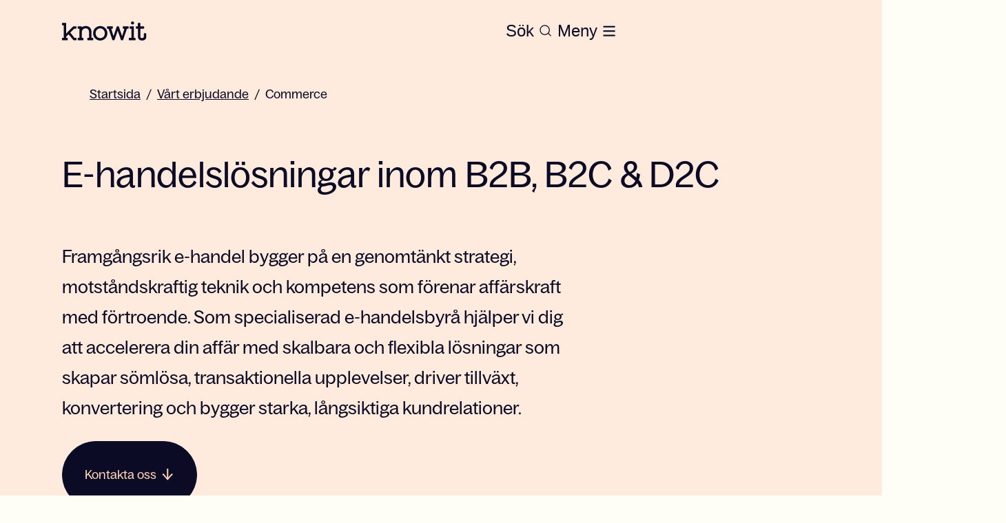

--- FILE ---
content_type: text/html; charset=utf-8
request_url: https://www.knowit.se/vart-erbjudande/e-handel/
body_size: 40712
content:
<!DOCTYPE html><html lang="sv"><head><meta charSet="utf-8"/><script id="CookieConsent" src="https://policy.app.cookieinformation.com/uc.js" data-culture="SV" type="text/javascript" data-gcm-version="2.0" defer=""></script><title>E-handelsbyrå | E-commerce-byrå | Knowit</title><meta name="description" content="Din partner inom e-handel med experter på headless, composable &amp; AI-SEO. Vi hjälper dig driva tillväxt &amp; lönsamhet för din e-handel. Kontakta oss!"/><meta name="referrer" content="no-referrer"/><link rel="canonical" href="https://www.knowit.se/vart-erbjudande/e-handel/"/><meta property="og:url" content="https://www.knowit.se/vart-erbjudande/e-handel/"/><meta property="og:site_name" content="Knowit"/><meta property="og:title" content="E-handelsbyrå | E-commerce-byrå | Knowit"/><meta name="keywords"/><meta name="google-site-verification" content="rqXPf5eLKH5SMPj3s85z8BRBzhDeLHGP-dOxbl-vQGk"/><meta property="og:description" content="Din partner inom e-handel med experter på headless, composable &amp; AI-SEO. Vi hjälper dig driva tillväxt &amp; lönsamhet för din e-handel. Kontakta oss!"/><meta property="og:image" content="https://www.knowit.se/globalassets/image-bank/gradients/evening-1920x1080.jpg"/><meta property="twitter:site" content="Knowit"/><meta property="twitter:description" content="Din partner inom e-handel med experter på headless, composable &amp; AI-SEO. Vi hjälper dig driva tillväxt &amp; lönsamhet för din e-handel. Kontakta oss!"/><meta property="twitter:title" content="E-handelsbyrå | E-commerce-byrå | Knowit"/><meta name="viewport" content="width=device-width, height=device-height initial-scale=1"/><link rel="icon" href="https://www.knowit.se/contentassets/048e04e9abca42e0bd83aacf7ed0b338/knowit_favicon.png"/><meta name="next-head-count" content="18"/><script async="">
            (function(w,d,s,l,i){w[l]=w[l]||[];w[l].push({'gtm.start':
            new Date().getTime(),event:'gtm.js'});var f=d.getElementsByTagName(s)[0],
            j=d.createElement(s),dl=l!='dataLayer'?'&l='+l:'';j.async=true;j.src=
            'https://www.googletagmanager.com/gtm.js?id='+i+dl;f.parentNode.insertBefore(j,f);
            })(window,document,'script','dataLayer','GTM-K4HQP95');
            </script><noscript data-n-css=""></noscript><script defer="" nomodule="" src="/_next/static/chunks/polyfills-c67a75d1b6f99dc8.js"></script><script src="/_next/static/chunks/webpack-36d12a75f0098f30.js" defer=""></script><script src="/_next/static/chunks/framework-2c79e2a64abdb08b.js" defer=""></script><script src="/_next/static/chunks/main-c8114591418855a3.js" defer=""></script><script src="/_next/static/chunks/pages/_app-31df6d4593451ea0.js" defer=""></script><script src="/_next/static/chunks/94726e6d-003b48d7feeb6d1e.js" defer=""></script><script src="/_next/static/chunks/935-331103f453d742ee.js" defer=""></script><script src="/_next/static/chunks/582-48b66e71f1ed714c.js" defer=""></script><script src="/_next/static/chunks/6-c5512c18fc02a486.js" defer=""></script><script src="/_next/static/chunks/pages/%5B%5B...slug%5D%5D-dad931a90d86c6e9.js" defer=""></script><script src="/_next/static/MvHCbudjp_FNrQe3HvNsy/_buildManifest.js" defer=""></script><script src="/_next/static/MvHCbudjp_FNrQe3HvNsy/_ssgManifest.js" defer=""></script></head><body><div id="__next"><style data-emotion="css-global 1p73khh">:host,:root,[data-theme]{--chakra-ring-inset:var(--chakra-empty,/*!*/ /*!*/);--chakra-ring-offset-width:0px;--chakra-ring-offset-color:#fff;--chakra-ring-color:rgba(66, 153, 225, 0.6);--chakra-ring-offset-shadow:0 0 #0000;--chakra-ring-shadow:0 0 #0000;--chakra-space-x-reverse:0;--chakra-space-y-reverse:0;--chakra-colors-transparent:transparent;--chakra-colors-current:currentColor;--chakra-colors-black:#0B0B26;--chakra-colors-white:#FFFEF6;--chakra-colors-whiteAlpha-50:rgba(255, 255, 255, 0.04);--chakra-colors-whiteAlpha-100:rgba(255, 255, 255, 0.06);--chakra-colors-whiteAlpha-200:rgba(255, 255, 255, 0.08);--chakra-colors-whiteAlpha-300:rgba(255, 255, 255, 0.16);--chakra-colors-whiteAlpha-400:rgba(255, 255, 255, 0.24);--chakra-colors-whiteAlpha-500:rgba(255, 255, 255, 0.36);--chakra-colors-whiteAlpha-600:rgba(255, 255, 255, 0.48);--chakra-colors-whiteAlpha-700:rgba(255, 255, 255, 0.64);--chakra-colors-whiteAlpha-800:rgba(255, 255, 255, 0.80);--chakra-colors-whiteAlpha-900:rgba(255, 255, 255, 0.92);--chakra-colors-blackAlpha-50:rgba(0, 0, 0, 0.04);--chakra-colors-blackAlpha-100:rgba(0, 0, 0, 0.06);--chakra-colors-blackAlpha-200:rgba(0, 0, 0, 0.08);--chakra-colors-blackAlpha-300:rgba(0, 0, 0, 0.16);--chakra-colors-blackAlpha-400:rgba(0, 0, 0, 0.24);--chakra-colors-blackAlpha-500:rgba(0, 0, 0, 0.36);--chakra-colors-blackAlpha-600:rgba(0, 0, 0, 0.48);--chakra-colors-blackAlpha-700:rgba(0, 0, 0, 0.64);--chakra-colors-blackAlpha-800:rgba(0, 0, 0, 0.80);--chakra-colors-blackAlpha-900:rgba(0, 0, 0, 0.92);--chakra-colors-gray-50:#F7FAFC;--chakra-colors-gray-100:#EDF2F7;--chakra-colors-gray-200:#E2E8F0;--chakra-colors-gray-300:#CBD5E0;--chakra-colors-gray-400:#A0AEC0;--chakra-colors-gray-500:#718096;--chakra-colors-gray-600:#4A5568;--chakra-colors-gray-700:#2D3748;--chakra-colors-gray-800:#1A202C;--chakra-colors-gray-900:#171923;--chakra-colors-red-50:#FFF5F5;--chakra-colors-red-100:#FED7D7;--chakra-colors-red-200:#FEB2B2;--chakra-colors-red-300:#FC8181;--chakra-colors-red-400:#F56565;--chakra-colors-red-500:#E53E3E;--chakra-colors-red-600:#C53030;--chakra-colors-red-700:#9B2C2C;--chakra-colors-red-800:#822727;--chakra-colors-red-900:#63171B;--chakra-colors-orange-50:#FFFAF0;--chakra-colors-orange-100:#FEEBC8;--chakra-colors-orange-200:#FBD38D;--chakra-colors-orange-300:#F6AD55;--chakra-colors-orange-400:#ED8936;--chakra-colors-orange-500:#DD6B20;--chakra-colors-orange-600:#C05621;--chakra-colors-orange-700:#9C4221;--chakra-colors-orange-800:#7B341E;--chakra-colors-orange-900:#652B19;--chakra-colors-yellow-50:#FFFFF0;--chakra-colors-yellow-100:#FEFCBF;--chakra-colors-yellow-200:#FAF089;--chakra-colors-yellow-300:#F6E05E;--chakra-colors-yellow-400:#ECC94B;--chakra-colors-yellow-500:#D69E2E;--chakra-colors-yellow-600:#B7791F;--chakra-colors-yellow-700:#975A16;--chakra-colors-yellow-800:#744210;--chakra-colors-yellow-900:#5F370E;--chakra-colors-green-50:#F0FFF4;--chakra-colors-green-100:#C6F6D5;--chakra-colors-green-200:#9AE6B4;--chakra-colors-green-300:#68D391;--chakra-colors-green-400:#48BB78;--chakra-colors-green-500:#38A169;--chakra-colors-green-600:#2F855A;--chakra-colors-green-700:#276749;--chakra-colors-green-800:#22543D;--chakra-colors-green-900:#1C4532;--chakra-colors-teal-50:#E6FFFA;--chakra-colors-teal-100:#B2F5EA;--chakra-colors-teal-200:#81E6D9;--chakra-colors-teal-300:#4FD1C5;--chakra-colors-teal-400:#38B2AC;--chakra-colors-teal-500:#319795;--chakra-colors-teal-600:#2C7A7B;--chakra-colors-teal-700:#285E61;--chakra-colors-teal-800:#234E52;--chakra-colors-teal-900:#1D4044;--chakra-colors-blue-50:#ebf8ff;--chakra-colors-blue-100:#bee3f8;--chakra-colors-blue-200:#90cdf4;--chakra-colors-blue-300:#63b3ed;--chakra-colors-blue-400:#4299e1;--chakra-colors-blue-500:#3182ce;--chakra-colors-blue-600:#2b6cb0;--chakra-colors-blue-700:#2c5282;--chakra-colors-blue-800:#2a4365;--chakra-colors-blue-900:#1A365D;--chakra-colors-cyan-50:#EDFDFD;--chakra-colors-cyan-100:#C4F1F9;--chakra-colors-cyan-200:#9DECF9;--chakra-colors-cyan-300:#76E4F7;--chakra-colors-cyan-400:#0BC5EA;--chakra-colors-cyan-500:#00B5D8;--chakra-colors-cyan-600:#00A3C4;--chakra-colors-cyan-700:#0987A0;--chakra-colors-cyan-800:#086F83;--chakra-colors-cyan-900:#065666;--chakra-colors-purple-50:#FAF5FF;--chakra-colors-purple-100:#E9D8FD;--chakra-colors-purple-200:#D6BCFA;--chakra-colors-purple-300:#B794F4;--chakra-colors-purple-400:#9F7AEA;--chakra-colors-purple-500:#805AD5;--chakra-colors-purple-600:#6B46C1;--chakra-colors-purple-700:#553C9A;--chakra-colors-purple-800:#44337A;--chakra-colors-purple-900:#322659;--chakra-colors-pink-50:#FFF5F7;--chakra-colors-pink-100:#FED7E2;--chakra-colors-pink-200:#FBB6CE;--chakra-colors-pink-300:#F687B3;--chakra-colors-pink-400:#ED64A6;--chakra-colors-pink-500:#D53F8C;--chakra-colors-pink-600:#B83280;--chakra-colors-pink-700:#97266D;--chakra-colors-pink-800:#702459;--chakra-colors-pink-900:#521B41;--chakra-colors-brand-primary:#FEFBE6;--chakra-colors-brand-accent:#372BC5;--chakra-colors-brand-secondary:#372BC5;--chakra-colors-brand-start:#FFD6B8;--chakra-colors-brand-puff:#FAF6DD;--chakra-colors-brand-news:#FFEBDD;--chakra-colors-brand-case:#E9E9FF;--chakra-colors-brand-bg1:#E3EAE4;--chakra-colors-brand-bg3:#7C3647;--chakra-colors-brand-bg4:#F1F0ED;--chakra-colors-brand-bg5:#F8F6F4;--chakra-colors-brand-error:#EC1010;--chakra-colors-brand-dim:#0a0938a8;--chakra-colors-brand-border:#0a093838;--chakra-colors-brand-black:#0B0B26;--chakra-colors-brand-white:#FFFEF6;--chakra-colors-brand-disabled:#C4C4C4;--chakra-colors-brand-hover-news:#FFEBDD;--chakra-colors-brand-hover-case:#CFCEFF;--chakra-colors-brand-text-primary:#0B0B26;--chakra-colors-brand-text-secondary:#FFD6B8;--chakra-colors-brand-text-case:#372BC5;--chakra-colors-brand-text-text2:#D9D9D9;--chakra-colors-brand-search-global:#FFFEF6;--chakra-colors-brand-search-primary:#0B0B26;--chakra-colors-primary:#FEFBE6;--chakra-colors-accent:#372BC5;--chakra-colors-secondary:#372BC5;--chakra-colors-start:#FFD6B8;--chakra-colors-puff:#FAF6DD;--chakra-colors-news:#FFEBDD;--chakra-colors-case:#E9E9FF;--chakra-colors-bg1:#E3EAE4;--chakra-colors-bg3:#7C3647;--chakra-colors-bg4:#F1F0ED;--chakra-colors-bg5:#F8F6F4;--chakra-colors-error:#EC1010;--chakra-colors-dim:#0a0938a8;--chakra-colors-border:#0a093838;--chakra-colors-disabled:#C4C4C4;--chakra-colors-hover-news:#FFEBDD;--chakra-colors-hover-case:#CFCEFF;--chakra-colors-text-primary:#0B0B26;--chakra-colors-text-secondary:#FFD6B8;--chakra-colors-text-case:#372BC5;--chakra-colors-text-text2:#D9D9D9;--chakra-colors-search-global:#FFFEF6;--chakra-colors-search-primary:#0B0B26;--chakra-colors-heroBg:#FFEBDD;--chakra-colors-pageBg:#FEFBE6;--chakra-colors-heroHeading:#0B0B26;--chakra-colors-heroText:#0B0B26;--chakra-borders-none:0;--chakra-borders-1px:1px solid;--chakra-borders-2px:2px solid;--chakra-borders-4px:4px solid;--chakra-borders-8px:8px solid;--chakra-fonts-heading:BagossStandard,Arial;--chakra-fonts-body:BagossStandard,Arial;--chakra-fonts-mono:SFMono-Regular,Menlo,Monaco,Consolas,"Liberation Mono","Courier New",monospace;--chakra-fonts-title:"BagossStandard",Arial;--chakra-fontSizes-1:0.25rem;--chakra-fontSizes-2:0.5rem;--chakra-fontSizes-3:0.75rem;--chakra-fontSizes-4:1rem;--chakra-fontSizes-5:1.25rem;--chakra-fontSizes-6:1.5rem;--chakra-fontSizes-7:1.75rem;--chakra-fontSizes-8:2rem;--chakra-fontSizes-9:2.25rem;--chakra-fontSizes-10:2.5rem;--chakra-fontSizes-12:3rem;--chakra-fontSizes-13:3.25rem;--chakra-fontSizes-14:3.5rem;--chakra-fontSizes-15:3.75rem;--chakra-fontSizes-16:4rem;--chakra-fontSizes-17:4.5rem;--chakra-fontSizes-18:5rem;--chakra-fontSizes-20:5rem;--chakra-fontSizes-24:6rem;--chakra-fontSizes-25:6.25rem;--chakra-fontSizes-28:7rem;--chakra-fontSizes-32:8rem;--chakra-fontSizes-36:9rem;--chakra-fontSizes-40:10rem;--chakra-fontSizes-44:11rem;--chakra-fontSizes-48:12rem;--chakra-fontSizes-50:12.5rem;--chakra-fontSizes-52:13rem;--chakra-fontSizes-56:14rem;--chakra-fontSizes-60:15rem;--chakra-fontSizes-64:16rem;--chakra-fontSizes-72:18rem;--chakra-fontSizes-80:20rem;--chakra-fontSizes-96:24rem;--chakra-fontSizes-3xs:0.875rem;--chakra-fontSizes-2xs:0.875rem;--chakra-fontSizes-xs:1rem;--chakra-fontSizes-sm:1.125rem;--chakra-fontSizes-md:1.25rem;--chakra-fontSizes-lg:1.375rem;--chakra-fontSizes-xl:1.5rem;--chakra-fontSizes-2xl:1.625rem;--chakra-fontSizes-3xl:2.25rem;--chakra-fontSizes-4xl:2.375rem;--chakra-fontSizes-5xl:3.125rem;--chakra-fontSizes-6xl:3.25rem;--chakra-fontSizes-7xl:4.5rem;--chakra-fontSizes-8xl:7rem;--chakra-fontSizes-9xl:8rem;--chakra-fontSizes-2-5xl:1.75rem;--chakra-fontSizes-2-75xl:1.875rem;--chakra-fontSizes-0-5:0.125rem;--chakra-fontSizes-1-5:0.375rem;--chakra-fontSizes-2-5:0.625rem;--chakra-fontSizes-3-5:0.875rem;--chakra-fontSizes-4-5:1.125rem;--chakra-fontSizes-5-5:1.375rem;--chakra-fontSizes-6-5:1.625rem;--chakra-fontSizes-8-5:2.125rem;--chakra-fontSizes-12-5:3.125rem;--chakra-fontWeights-hairline:100;--chakra-fontWeights-thin:200;--chakra-fontWeights-light:300;--chakra-fontWeights-normal:400;--chakra-fontWeights-medium:500;--chakra-fontWeights-semibold:600;--chakra-fontWeights-bold:700;--chakra-fontWeights-extrabold:800;--chakra-fontWeights-black:900;--chakra-letterSpacings-tighter:-0.05em;--chakra-letterSpacings-tight:-0.025em;--chakra-letterSpacings-normal:0;--chakra-letterSpacings-wide:0.025em;--chakra-letterSpacings-wider:0.05em;--chakra-letterSpacings-widest:0.1em;--chakra-lineHeights-1:0.25rem;--chakra-lineHeights-2:0.5rem;--chakra-lineHeights-3:0.75rem;--chakra-lineHeights-4:1rem;--chakra-lineHeights-5:1.25rem;--chakra-lineHeights-6:1.5rem;--chakra-lineHeights-7:1.75rem;--chakra-lineHeights-8:2rem;--chakra-lineHeights-9:2.25rem;--chakra-lineHeights-10:2.5rem;--chakra-lineHeights-12:3rem;--chakra-lineHeights-13:3.25rem;--chakra-lineHeights-14:3.5rem;--chakra-lineHeights-15:3.75rem;--chakra-lineHeights-16:4rem;--chakra-lineHeights-17:4.5rem;--chakra-lineHeights-18:5rem;--chakra-lineHeights-20:5rem;--chakra-lineHeights-24:6rem;--chakra-lineHeights-25:6.25rem;--chakra-lineHeights-28:7rem;--chakra-lineHeights-32:8rem;--chakra-lineHeights-36:9rem;--chakra-lineHeights-40:10rem;--chakra-lineHeights-44:11rem;--chakra-lineHeights-48:12rem;--chakra-lineHeights-50:12.5rem;--chakra-lineHeights-52:13rem;--chakra-lineHeights-56:14rem;--chakra-lineHeights-60:15rem;--chakra-lineHeights-64:16rem;--chakra-lineHeights-72:18rem;--chakra-lineHeights-80:20rem;--chakra-lineHeights-96:24rem;--chakra-lineHeights-normal:normal;--chakra-lineHeights-none:1;--chakra-lineHeights-shorter:1.25;--chakra-lineHeights-short:1.375;--chakra-lineHeights-base:1.5;--chakra-lineHeights-tall:1.625;--chakra-lineHeights-taller:2;--chakra-lineHeights-3xs:1rem;--chakra-lineHeights-2xs:1.125rem;--chakra-lineHeights-xs:1.25rem;--chakra-lineHeights-sm:1.5rem;--chakra-lineHeights-md:1.625rem;--chakra-lineHeights-lg:1.75rem;--chakra-lineHeights-xl:2rem;--chakra-lineHeights-2xl:2.25rem;--chakra-lineHeights-3xl:2.5rem;--chakra-lineHeights-3-5xl:2.75rem;--chakra-lineHeights-4xl:3rem;--chakra-lineHeights-4-5xl:3.125rem;--chakra-lineHeights-5xl:4.5rem;--chakra-lineHeights-6xl:4rem;--chakra-lineHeights-7xl:7rem;--chakra-lineHeights-9xl:7rem;--chakra-lineHeights-0-5:0.125rem;--chakra-lineHeights-1-5:0.375rem;--chakra-lineHeights-2-5:0.625rem;--chakra-lineHeights-3-5:0.875rem;--chakra-lineHeights-4-5:1.125rem;--chakra-lineHeights-5-5:1.375rem;--chakra-lineHeights-6-5:1.625rem;--chakra-lineHeights-8-5:2.125rem;--chakra-lineHeights-12-5:3.125rem;--chakra-radii-none:0;--chakra-radii-sm:4px;--chakra-radii-base:6px;--chakra-radii-md:0.375rem;--chakra-radii-lg:0.5rem;--chakra-radii-xl:0.75rem;--chakra-radii-2xl:1rem;--chakra-radii-3xl:1.5rem;--chakra-radii-full:9999px;--chakra-space-1:0.25rem;--chakra-space-2:0.5rem;--chakra-space-3:0.75rem;--chakra-space-4:1rem;--chakra-space-5:1.25rem;--chakra-space-6:1.5rem;--chakra-space-7:1.75rem;--chakra-space-8:2rem;--chakra-space-9:2.25rem;--chakra-space-10:2.5rem;--chakra-space-12:3rem;--chakra-space-13:3.25rem;--chakra-space-14:3.5rem;--chakra-space-15:3.75rem;--chakra-space-16:4rem;--chakra-space-17:4.5rem;--chakra-space-18:5rem;--chakra-space-20:5rem;--chakra-space-24:6rem;--chakra-space-25:6.25rem;--chakra-space-28:7rem;--chakra-space-32:8rem;--chakra-space-36:9rem;--chakra-space-40:10rem;--chakra-space-44:11rem;--chakra-space-48:12rem;--chakra-space-50:12.5rem;--chakra-space-52:13rem;--chakra-space-56:14rem;--chakra-space-60:15rem;--chakra-space-64:16rem;--chakra-space-72:18rem;--chakra-space-80:20rem;--chakra-space-96:24rem;--chakra-space-px:1px;--chakra-space-0-5:0.125rem;--chakra-space-1-5:0.375rem;--chakra-space-2-5:0.625rem;--chakra-space-3-5:0.875rem;--chakra-space-4-5:1.125rem;--chakra-space-5-5:1.375rem;--chakra-space-6-5:1.625rem;--chakra-space-8-5:2.125rem;--chakra-space-12-5:3.125rem;--chakra-shadows-xs:0 0 0 1px rgba(0, 0, 0, 0.05);--chakra-shadows-sm:0 1px 2px 0 rgba(0, 0, 0, 0.05);--chakra-shadows-base:0 1px 3px 0 rgba(0, 0, 0, 0.1),0 1px 2px 0 rgba(0, 0, 0, 0.06);--chakra-shadows-md:0 4px 6px -1px rgba(0, 0, 0, 0.1),0 2px 4px -1px rgba(0, 0, 0, 0.06);--chakra-shadows-lg:0 10px 15px -3px rgba(0, 0, 0, 0.1),0 4px 6px -2px rgba(0, 0, 0, 0.05);--chakra-shadows-xl:0 20px 25px -5px rgba(0, 0, 0, 0.1),0 10px 10px -5px rgba(0, 0, 0, 0.04);--chakra-shadows-2xl:0 25px 50px -12px rgba(0, 0, 0, 0.25);--chakra-shadows-outline:0 0 0 3px rgba(66, 153, 225, 0.6);--chakra-shadows-inner:inset 0 2px 4px 0 rgba(0,0,0,0.06);--chakra-shadows-none:none;--chakra-shadows-dark-lg:rgba(0, 0, 0, 0.1) 0px 0px 0px 1px,rgba(0, 0, 0, 0.2) 0px 5px 10px,rgba(0, 0, 0, 0.4) 0px 15px 40px;--chakra-sizes-1:0.25rem;--chakra-sizes-2:0.5rem;--chakra-sizes-3:0.75rem;--chakra-sizes-4:1rem;--chakra-sizes-5:1.25rem;--chakra-sizes-6:1.5rem;--chakra-sizes-7:1.75rem;--chakra-sizes-8:2rem;--chakra-sizes-9:2.25rem;--chakra-sizes-10:2.5rem;--chakra-sizes-12:3rem;--chakra-sizes-14:3.5rem;--chakra-sizes-16:4rem;--chakra-sizes-20:5rem;--chakra-sizes-24:6rem;--chakra-sizes-28:7rem;--chakra-sizes-32:8rem;--chakra-sizes-36:9rem;--chakra-sizes-40:10rem;--chakra-sizes-44:11rem;--chakra-sizes-48:12rem;--chakra-sizes-52:13rem;--chakra-sizes-56:14rem;--chakra-sizes-60:15rem;--chakra-sizes-64:16rem;--chakra-sizes-72:18rem;--chakra-sizes-80:20rem;--chakra-sizes-96:24rem;--chakra-sizes-px:1px;--chakra-sizes-0-5:0.125rem;--chakra-sizes-1-5:0.375rem;--chakra-sizes-2-5:0.625rem;--chakra-sizes-3-5:0.875rem;--chakra-sizes-max:max-content;--chakra-sizes-min:min-content;--chakra-sizes-full:100%;--chakra-sizes-3xs:14rem;--chakra-sizes-2xs:16rem;--chakra-sizes-xs:20rem;--chakra-sizes-sm:24rem;--chakra-sizes-md:28rem;--chakra-sizes-lg:32rem;--chakra-sizes-xl:36rem;--chakra-sizes-2xl:42rem;--chakra-sizes-3xl:48rem;--chakra-sizes-4xl:56rem;--chakra-sizes-5xl:64rem;--chakra-sizes-6xl:72rem;--chakra-sizes-7xl:80rem;--chakra-sizes-8xl:90rem;--chakra-sizes-prose:60ch;--chakra-sizes-container-sm:640px;--chakra-sizes-container-md:768px;--chakra-sizes-container-lg:1024px;--chakra-sizes-container-xl:1280px;--chakra-zIndices-hide:-1;--chakra-zIndices-auto:auto;--chakra-zIndices-base:0;--chakra-zIndices-docked:10;--chakra-zIndices-dropdown:1000;--chakra-zIndices-sticky:1100;--chakra-zIndices-banner:1200;--chakra-zIndices-overlay:1300;--chakra-zIndices-modal:1400;--chakra-zIndices-popover:1500;--chakra-zIndices-skipLink:1600;--chakra-zIndices-toast:1700;--chakra-zIndices-tooltip:1800;--chakra-zIndices-loaderOverlay:1900;--chakra-zIndices-loader:2000;--chakra-transition-property-common:background-color,border-color,color,fill,stroke,opacity,box-shadow,transform;--chakra-transition-property-colors:background-color,border-color,color,fill,stroke;--chakra-transition-property-dimensions:width,height;--chakra-transition-property-position:left,right,top,bottom;--chakra-transition-property-background:background-color,background-image,background-position;--chakra-transition-easing-ease-in:cubic-bezier(0.4, 0, 1, 1);--chakra-transition-easing-ease-out:cubic-bezier(0, 0, 0.2, 1);--chakra-transition-easing-ease-in-out:cubic-bezier(0.4, 0, 0.2, 1);--chakra-transition-duration-ultra-fast:50ms;--chakra-transition-duration-faster:100ms;--chakra-transition-duration-fast:150ms;--chakra-transition-duration-normal:200ms;--chakra-transition-duration-slow:300ms;--chakra-transition-duration-slower:400ms;--chakra-transition-duration-ultra-slow:500ms;--chakra-blur-none:0;--chakra-blur-sm:4px;--chakra-blur-base:8px;--chakra-blur-md:12px;--chakra-blur-lg:16px;--chakra-blur-xl:24px;--chakra-blur-2xl:40px;--chakra-blur-3xl:64px;--chakra-breakpoints-base:0em;--chakra-breakpoints-sm:30em;--chakra-breakpoints-md:48em;--chakra-breakpoints-lg:62em;--chakra-breakpoints-xl:80em;--chakra-breakpoints-2xl:96em;--chakra-breakpoints-xsm:24em;}.chakra-ui-light :host:not([data-theme]),.chakra-ui-light :root:not([data-theme]),.chakra-ui-light [data-theme]:not([data-theme]),[data-theme=light] :host:not([data-theme]),[data-theme=light] :root:not([data-theme]),[data-theme=light] [data-theme]:not([data-theme]),:host[data-theme=light],:root[data-theme=light],[data-theme][data-theme=light]{--chakra-colors-chakra-body-text:var(--chakra-colors-gray-800);--chakra-colors-chakra-body-bg:var(--chakra-colors-white);--chakra-colors-chakra-border-color:var(--chakra-colors-gray-200);--chakra-colors-chakra-inverse-text:var(--chakra-colors-white);--chakra-colors-chakra-subtle-bg:var(--chakra-colors-gray-100);--chakra-colors-chakra-subtle-text:var(--chakra-colors-gray-600);--chakra-colors-chakra-placeholder-color:var(--chakra-colors-gray-500);}.chakra-ui-dark :host:not([data-theme]),.chakra-ui-dark :root:not([data-theme]),.chakra-ui-dark [data-theme]:not([data-theme]),[data-theme=dark] :host:not([data-theme]),[data-theme=dark] :root:not([data-theme]),[data-theme=dark] [data-theme]:not([data-theme]),:host[data-theme=dark],:root[data-theme=dark],[data-theme][data-theme=dark]{--chakra-colors-chakra-body-text:var(--chakra-colors-whiteAlpha-900);--chakra-colors-chakra-body-bg:var(--chakra-colors-gray-800);--chakra-colors-chakra-border-color:var(--chakra-colors-whiteAlpha-300);--chakra-colors-chakra-inverse-text:var(--chakra-colors-gray-800);--chakra-colors-chakra-subtle-bg:var(--chakra-colors-gray-700);--chakra-colors-chakra-subtle-text:var(--chakra-colors-gray-400);--chakra-colors-chakra-placeholder-color:var(--chakra-colors-whiteAlpha-400);}</style><style data-emotion="css-global fubdgu">html{line-height:1.5;-webkit-text-size-adjust:100%;font-family:system-ui,sans-serif;-webkit-font-smoothing:antialiased;text-rendering:optimizeLegibility;-moz-osx-font-smoothing:grayscale;touch-action:manipulation;}body{position:relative;min-height:100%;margin:0;font-feature-settings:"kern";}:where(*, *::before, *::after){border-width:0;border-style:solid;box-sizing:border-box;word-wrap:break-word;}main{display:block;}hr{border-top-width:1px;box-sizing:content-box;height:0;overflow:visible;}:where(pre, code, kbd,samp){font-family:SFMono-Regular,Menlo,Monaco,Consolas,monospace;font-size:1em;}a{background-color:transparent;color:inherit;-webkit-text-decoration:inherit;text-decoration:inherit;}abbr[title]{border-bottom:none;-webkit-text-decoration:underline;text-decoration:underline;-webkit-text-decoration:underline dotted;-webkit-text-decoration:underline dotted;text-decoration:underline dotted;}:where(b, strong){font-weight:bold;}small{font-size:80%;}:where(sub,sup){font-size:75%;line-height:0;position:relative;vertical-align:baseline;}sub{bottom:-0.25em;}sup{top:-0.5em;}img{border-style:none;}:where(button, input, optgroup, select, textarea){font-family:inherit;font-size:100%;line-height:1.15;margin:0;}:where(button, input){overflow:visible;}:where(button, select){text-transform:none;}:where(
          button::-moz-focus-inner,
          [type="button"]::-moz-focus-inner,
          [type="reset"]::-moz-focus-inner,
          [type="submit"]::-moz-focus-inner
        ){border-style:none;padding:0;}fieldset{padding:0.35em 0.75em 0.625em;}legend{box-sizing:border-box;color:inherit;display:table;max-width:100%;padding:0;white-space:normal;}progress{vertical-align:baseline;}textarea{overflow:auto;}:where([type="checkbox"], [type="radio"]){box-sizing:border-box;padding:0;}input[type="number"]::-webkit-inner-spin-button,input[type="number"]::-webkit-outer-spin-button{-webkit-appearance:none!important;}input[type="number"]{-moz-appearance:textfield;}input[type="search"]{-webkit-appearance:textfield;outline-offset:-2px;}input[type="search"]::-webkit-search-decoration{-webkit-appearance:none!important;}::-webkit-file-upload-button{-webkit-appearance:button;font:inherit;}details{display:block;}summary{display:-webkit-box;display:-webkit-list-item;display:-ms-list-itembox;display:list-item;}template{display:none;}[hidden]{display:none!important;}:where(
          blockquote,
          dl,
          dd,
          h1,
          h2,
          h3,
          h4,
          h5,
          h6,
          hr,
          figure,
          p,
          pre
        ){margin:0;}button{background:transparent;padding:0;}fieldset{margin:0;padding:0;}:where(ol, ul){margin:0;padding:0;}textarea{resize:vertical;}:where(button, [role="button"]){cursor:pointer;}button::-moz-focus-inner{border:0!important;}table{border-collapse:collapse;}:where(h1, h2, h3, h4, h5, h6){font-size:inherit;font-weight:inherit;}:where(button, input, optgroup, select, textarea){padding:0;line-height:inherit;color:inherit;}:where(img, svg, video, canvas, audio, iframe, embed, object){display:block;}:where(img, video){max-width:100%;height:auto;}[data-js-focus-visible] :focus:not([data-focus-visible-added]):not(
          [data-focus-visible-disabled]
        ){outline:none;box-shadow:none;}select::-ms-expand{display:none;}:root,:host{--chakra-vh:100vh;}@supports (height: -webkit-fill-available){:root,:host{--chakra-vh:-webkit-fill-available;}}@supports (height: -moz-fill-available){:root,:host{--chakra-vh:-moz-fill-available;}}@supports (height: 100dvh){:root,:host{--chakra-vh:100dvh;}}</style><style data-emotion="css-global 14f95so">body{font-family:var(--chakra-fonts-body);color:var(--chakra-colors-black);background:var(--chakra-colors-chakra-body-bg);transition-property:background-color;transition-duration:var(--chakra-transition-duration-normal);line-height:var(--chakra-lineHeights-base);over-flow-x:hidden;font-size:var(--chakra-fontSizes-sm);}*::-webkit-input-placeholder{color:var(--chakra-colors-chakra-placeholder-color);}*::-moz-placeholder{color:var(--chakra-colors-chakra-placeholder-color);}*:-ms-input-placeholder{color:var(--chakra-colors-chakra-placeholder-color);}*::placeholder{color:var(--chakra-colors-chakra-placeholder-color);}*,*::before,::after{border-color:var(--chakra-colors-chakra-border-color);}#coitable{display:none;}li{list-style-type:none;}a{width:-webkit-fit-content;width:-moz-fit-content;width:fit-content;}</style><style data-emotion="css-global 1f4zdvx">@font-face{font-family:'BagossStandard';font-display:swap;src:url('/static/fonts/BagossStandard-Regular.woff2') format('woff2');font-weight:400;font-style:normal;font-stretch:normal;}@font-face{font-family:'BagossStandard';font-display:swap;src:url('/static/fonts/BagossStandard-Regular.woff') format('woff');font-weight:400;font-style:normal;font-stretch:normal;}@font-face{font-family:'BagossStandard';font-display:swap;src:url('/static/fonts/BagossStandard-Regular.otf') format('otf');font-weight:400;font-style:normal;font-stretch:normal;}@font-face{font-family:'BagossStandard';font-display:swap;src:url('/static/fonts/BagossStandard-Regular.ttf') format('ttf');font-weight:400;font-style:normal;font-stretch:normal;}</style><style data-emotion="css 1vf93pm">.css-1vf93pm{transition-property:var(--chakra-transition-property-common);transition-duration:var(--chakra-transition-duration-fast);transition-timing-function:var(--chakra-transition-easing-ease-out);cursor:pointer;-webkit-text-decoration:none;text-decoration:none;outline:2px solid transparent;outline-offset:2px;color:inherit;-webkit-transition:0.3s ease;transition:0.3s ease;display:block;position:absolute;opacity:0;z-index:-1;}.css-1vf93pm:hover,.css-1vf93pm[data-hover]{-webkit-text-decoration:none;text-decoration:none;}.css-1vf93pm:focus-visible,.css-1vf93pm[data-focus-visible]{box-shadow:var(--chakra-shadows-outline);}.css-1vf93pm:focus,.css-1vf93pm[data-focus]{opacity:1;outline:2px solid transparent;outline-offset:2px;height:auto;position:absolute;background:var(--chakra-colors-white);z-index:999;margin:auto;width:100%;text-align:center;-webkit-text-decoration:underline;text-decoration:underline;}</style><a class="chakra-link css-1vf93pm" href="#main-content">Hoppa till huvudinnehåll</a><div data-focus-guard="true" tabindex="-1" style="width:1px;height:0px;padding:0;overflow:hidden;position:fixed;top:1px;left:1px"></div><div data-focus-lock-disabled="disabled" data-focus-lock="mainmenu-open"><style data-emotion="css 190qa9l">.css-190qa9l{display:-webkit-box;display:-webkit-flex;display:-ms-flexbox;display:flex;-webkit-flex-direction:column;-ms-flex-direction:column;flex-direction:column;gap:0px;background:var(--chakra-colors-heroBg);}</style><header class="chakra-stack css-190qa9l"><style data-emotion="css 108dgvm">.css-108dgvm{z-index:10;position:absolute;width:100%;top:0px;left:0px;background:var(--chakra-colors-heroBg);}</style><div class="css-108dgvm"><style data-emotion="css 5ypf8f">.css-5ypf8f{padding-right:20px;padding-left:20px;margin:0 auto;-webkit-box-pack:justify;-webkit-justify-content:space-between;justify-content:space-between;-webkit-align-items:center;-webkit-box-align:center;-ms-flex-align:center;align-items:center;display:-webkit-box;display:-webkit-flex;display:-ms-flexbox;display:flex;height:5.625rem;color:var(--chakra-colors-brand-primary);width:100%;background:var(--chakra-colors-transparent);max-width:calc(1548px + 40px);}</style><div class="css-5ypf8f"><style data-emotion="css 1qzfo27">.css-1qzfo27{transition-property:var(--chakra-transition-property-common);transition-duration:var(--chakra-transition-duration-fast);transition-timing-function:var(--chakra-transition-easing-ease-out);cursor:pointer;-webkit-text-decoration:none;text-decoration:none;outline:2px solid transparent;outline-offset:2px;-webkit-transition:0.3s ease;transition:0.3s ease;border-bottom:1px solid;border-color:var(--chakra-colors-transparent);color:var(--chakra-colors-heroText);}.css-1qzfo27:focus,.css-1qzfo27[data-focus]{outline:2px solid transparent;outline-offset:2px;}.css-1qzfo27:focus-visible,.css-1qzfo27[data-focus-visible]{outline-color:var(--chakra-colors-black);outline-offset:2px;outline:2px solid;box-shadow:var(--chakra-shadows-none);}.css-1qzfo27:hover,.css-1qzfo27[data-hover]{border-color:var(--chakra-colors-transparent);}</style><a class="chakra-link css-1qzfo27" href="/"><style data-emotion="css idkz9h">.css-idkz9h{border:0;clip:rect(0, 0, 0, 0);height:1px;width:1px;margin:-1px;padding:0px;overflow:hidden;white-space:nowrap;position:absolute;}</style><span class="css-idkz9h">Till startsidan på Knowit</span><style data-emotion="css 1khimwd">.css-1khimwd{width:67px;height:16px;display:inline-block;line-height:1em;-webkit-flex-shrink:0;-ms-flex-negative:0;flex-shrink:0;color:var(--chakra-colors-heroText);vertical-align:middle;}@media screen and (min-width: 48em){.css-1khimwd{width:123px;height:28px;}}</style><svg viewBox="0 0 124 28" focusable="false" class="chakra-icon css-1khimwd" aria-hidden="true"><g clip-path="url(#clip0_11087_40938)"><path d="M103.159 4.52767C104.443 4.52767 105.42 3.54956 105.42 2.26579C105.42 0.982017 104.443 0.00390625 103.159 0.00390625C101.876 0.00390625 100.898 0.982017 100.898 2.26579C100.898 3.48842 101.937 4.52767 103.159 4.52767Z" fill="currentColor"></path><path d="M20.5402 7.09096H17.607C16.6904 7.09096 16.5682 7.21322 15.5293 8.25246L6.11866 17.7279V2.87286C6.17977 2.50606 5.87423 2.13927 5.50758 2.07814C5.44647 2.07814 5.38536 2.07814 5.32425 2.07814H0.802234C0.435584 2.01701 0.0689336 2.32267 0.00782527 2.68946C0.00782527 2.75059 0.00782527 2.81172 0.00782527 2.87286V4.89021C-0.0532831 5.257 0.252259 5.62379 0.618909 5.68492C0.680017 5.68492 0.741126 5.68492 0.802234 5.68492H2.45216V24.0245H0.802234C0.435584 23.9634 0.0689336 24.269 0.00782527 24.6358C0.00782527 24.697 0.00782527 24.7581 0.00782527 24.8192V26.8366C-0.0532831 27.2034 0.252259 27.5702 0.618909 27.6313C0.680017 27.6313 0.741126 27.6313 0.802234 27.6313H7.64637C8.01302 27.6924 8.37967 27.4479 8.44078 27.0811C8.44078 27.02 8.44078 26.9588 8.44078 26.8977V24.8192C8.50189 24.4524 8.19635 24.0856 7.8297 24.0245C7.76859 24.0245 7.70748 24.0245 7.64637 24.0245H6.05755V22.4962L9.60184 18.8894L15.8349 26.4698C16.6293 27.509 16.6293 27.509 17.8515 27.509H20.5402C20.9069 27.5702 21.2735 27.2645 21.2735 26.8977C21.2735 26.8366 21.2735 26.7754 21.2735 26.7143V24.8192C21.3346 24.4524 21.0291 24.0856 20.6624 24.0245C20.6013 24.0245 20.5402 24.0245 20.4791 24.0245H18.2792L12.1073 16.383L17.7292 10.6366H20.4791C20.8458 10.6977 21.1513 10.3921 21.2124 10.0253C21.2124 9.96416 21.2124 9.90303 21.2124 9.90303V7.82454C21.2735 7.45775 21.0291 7.09096 20.6013 7.02983C20.6625 7.09096 20.6013 7.09096 20.5402 7.09096Z" fill="currentColor"></path><path d="M44.7415 24.0265H43.0915V15.2847C43.0915 10.0884 39.7917 6.72619 34.7197 6.72619C32.5809 6.66505 30.5032 7.39864 28.9144 8.8658V7.88769C28.9755 7.5209 28.67 7.15411 28.3033 7.15411C28.2422 7.15411 28.1811 7.15411 28.12 7.15411H23.7202C23.3536 7.09298 22.9869 7.33751 22.9258 7.76543C22.9258 7.82656 22.9258 7.88769 22.9258 7.94882V9.96618C22.8647 10.333 23.1702 10.6998 23.5369 10.7609C23.598 10.7609 23.6591 10.7609 23.7202 10.7609H25.3701V24.0877H23.7202C23.3536 24.0265 22.9869 24.3322 22.9258 24.699C22.9258 24.7601 22.9258 24.8212 22.9258 24.8824V26.8997C22.9258 27.2665 23.1702 27.6333 23.598 27.6333C23.6591 27.6333 23.6591 27.6333 23.7202 27.6333H30.5643C30.931 27.6944 31.2976 27.3888 31.3587 27.022C31.3587 26.9608 31.3587 26.8997 31.3587 26.8997V24.8212C31.4199 24.4544 31.1143 24.0877 30.7477 24.0265C30.6866 24.0265 30.6254 24.0265 30.5643 24.0265H28.9755V15.896C28.9755 12.5337 31.2976 10.1496 34.5364 10.1496C37.7751 10.1496 39.5473 12.1669 39.5473 15.6514V24.0265H37.8973C37.5307 23.9654 37.164 24.271 37.164 24.699C37.164 24.7601 37.164 24.8212 37.164 24.8824V26.8997C37.1029 27.2665 37.4085 27.6333 37.7751 27.6944C37.8362 27.6944 37.8973 27.6944 37.9585 27.6944H44.8026C45.1692 27.7556 45.5359 27.4499 45.597 27.0831C45.597 27.022 45.597 26.9608 45.597 26.8997V24.8212C45.6581 24.4544 45.3526 24.0877 44.9859 24.0265C44.8637 24.0265 44.8026 24.0265 44.7415 24.0265Z" fill="currentColor"></path><path d="M55.9207 6.73047C50.1154 6.73047 45.4711 11.4376 45.4711 17.184C45.4711 17.2452 45.4711 17.3063 45.4711 17.4286C45.3489 23.175 49.9321 27.8821 55.6762 28.0044C55.7373 28.0044 55.7985 28.0044 55.8596 28.0044C61.6649 28.0044 66.3702 23.2972 66.3702 17.5508C66.3702 17.4897 66.3702 17.4286 66.3702 17.3674C66.4924 11.621 61.9093 6.91386 56.1651 6.7916C56.0429 6.73047 55.9818 6.73047 55.9207 6.73047ZM55.9207 24.5199C52.1319 24.5199 49.1987 21.341 49.1987 17.3063C49.1987 13.2716 52.0708 10.215 55.8596 10.215C59.6483 10.215 62.6426 13.3938 62.6426 17.4286C62.6426 21.4633 59.7094 24.5199 55.9207 24.5199Z" fill="currentColor"></path><path d="M96.7423 7.09523H89.7148C89.3482 7.0341 88.9815 7.27863 88.9204 7.70655C88.9204 7.76768 88.9204 7.82882 88.9204 7.88995V9.9073C88.8593 10.2741 89.1648 10.6409 89.5315 10.702C89.5926 10.702 89.6537 10.702 89.7148 10.702H91.3036L87.9427 21.5224L83.1762 7.70655C83.054 7.33976 82.6874 7.09523 82.3207 7.09523H80.9152C80.5486 7.09523 80.1819 7.33976 80.0597 7.70655L75.3544 21.5224L71.9934 10.6409H73.5822C73.9489 10.702 74.3155 10.3964 74.3766 10.0296C74.3766 9.96843 74.3766 9.9073 74.3766 9.84617V7.82882C74.4377 7.46203 74.1322 7.09523 73.7655 7.09523C73.7044 7.09523 73.6433 7.09523 73.5822 7.09523H66.4936C66.127 7.0341 65.7603 7.33976 65.6992 7.70655C65.6992 7.76768 65.6992 7.82882 65.6992 7.82882V9.84617C65.6381 10.213 65.9437 10.5798 66.3103 10.6409C66.3714 10.6409 66.4325 10.6409 66.4325 10.6409H68.0825L73.6433 27.0242C73.7655 27.391 74.1322 27.6356 74.4988 27.6356H76.0265C76.3932 27.6356 76.7598 27.391 76.8821 27.0242L81.5263 13.5752L86.1705 27.0242C86.2927 27.391 86.6594 27.6356 87.0261 27.6356H88.5538C88.9204 27.6356 89.2871 27.391 89.4093 27.0242L95.0312 10.6409H96.6812C97.0478 10.702 97.4145 10.3964 97.4756 10.0296C97.4756 9.96843 97.4756 9.9073 97.4756 9.9073V7.88995C97.5367 7.52316 97.2311 7.15637 96.8645 7.15637C96.8645 7.09523 96.8034 7.09523 96.7423 7.09523Z" fill="currentColor"></path><path d="M106.702 24.0287H105.052V7.88985C105.113 7.52306 104.807 7.15627 104.441 7.15627C104.38 7.15627 104.318 7.15627 104.318 7.15627H99.7964C99.4298 7.09513 99.0631 7.40079 99.0631 7.76758C99.0631 7.82872 99.0631 7.88985 99.0631 7.95098V9.96833C99.002 10.3351 99.3076 10.7019 99.6742 10.763C99.7353 10.763 99.7964 10.763 99.8576 10.763H101.507V24.0898H98.5132C98.1465 24.0287 97.7799 24.3343 97.7188 24.7011C97.7188 24.7623 97.7188 24.8234 97.7188 24.8845V26.9019C97.6577 27.2687 97.9632 27.6355 98.3298 27.6966C98.391 27.6966 98.4521 27.6966 98.5132 27.6966H106.702C107.068 27.7577 107.435 27.4521 107.496 27.0853C107.496 27.0241 107.496 26.963 107.496 26.9019V24.8234C107.557 24.4566 107.252 24.0898 106.885 24.0287C106.824 24.0287 106.763 24.0287 106.702 24.0287Z" fill="currentColor"></path><path d="M122.591 17.183H120.635C120.269 17.1219 119.902 17.4275 119.841 17.7943C119.841 17.8555 119.841 17.9166 119.841 17.9777V21.7679C119.902 23.1739 118.802 24.3966 117.396 24.4577C115.441 24.4577 114.585 23.663 114.585 21.7068V10.703H119.352C119.719 10.7641 120.085 10.4585 120.146 10.0917C120.146 10.0306 120.146 9.96943 120.146 9.9083V7.89095C120.207 7.52416 119.902 7.15736 119.535 7.15736C119.474 7.15736 119.413 7.15736 119.413 7.15736H114.647V2.93926C114.708 2.57247 114.463 2.20568 114.036 2.14455C113.974 2.14455 113.913 2.14455 113.852 2.14455H111.775C111.408 2.08342 111.041 2.38907 110.98 2.75587C110.98 2.817 110.98 2.87813 110.98 2.93926V7.2185H108.78C108.414 7.15737 108.047 7.46302 108.047 7.82982C108.047 7.89095 108.047 7.89095 108.047 7.95208V9.96943C107.986 10.3362 108.291 10.703 108.658 10.7641C108.719 10.7641 108.78 10.7641 108.841 10.7641H111.041V21.9513C111.041 25.6192 113.424 28.0033 117.152 28.0033C121.002 28.0033 123.446 25.6803 123.446 22.1347V18.0388C123.507 17.6721 123.202 17.3053 122.835 17.2441C122.774 17.183 122.713 17.183 122.591 17.183Z" fill="currentColor"></path></g><defs><clipPath id="clip0_11087_40938"><rect width="123.455" height="28" fill="currentColor"></rect></clipPath></defs></svg></a><style data-emotion="css i9yqnx">.css-i9yqnx{display:-webkit-box;display:-webkit-flex;display:-ms-flexbox;display:flex;color:var(--chakra-colors-white);gap:var(--chakra-space-4);-webkit-box-pack:right;-ms-flex-pack:right;-webkit-justify-content:right;justify-content:right;-webkit-align-items:center;-webkit-box-align:center;-ms-flex-align:center;align-items:center;background:var(--chakra-colors-heroBg);width:100%;height:100%;}</style><div flex-wrap="wrap" class="css-i9yqnx"><style data-emotion="css 4im0nw">.css-4im0nw{display:-webkit-inline-box;display:-webkit-inline-flex;display:-ms-inline-flexbox;display:inline-flex;-webkit-appearance:none;-moz-appearance:none;-ms-appearance:none;appearance:none;-webkit-align-items:center;-webkit-box-align:center;-ms-flex-align:center;align-items:center;-webkit-box-pack:center;-ms-flex-pack:center;-webkit-justify-content:center;justify-content:center;-webkit-user-select:none;-moz-user-select:none;-ms-user-select:none;user-select:none;position:relative;white-space:nowrap;vertical-align:middle;outline:2px solid transparent;outline-offset:2px;line-height:var(--chakra-lineHeights-lg);border-radius:0px;font-weight:var(--chakra-fontWeights-normal);transition-property:var(--chakra-transition-property-common);transition-duration:var(--chakra-transition-duration-normal);border:var(--chakra-borders-none);variant:primary;width:-webkit-fit-content;width:-moz-fit-content;width:fit-content;height:44px;min-width:var(--chakra-sizes-8);font-size:var(--chakra-fontSizes-xs);-webkit-padding-start:var(--chakra-space-1);padding-inline-start:var(--chakra-space-1);-webkit-padding-end:var(--chakra-space-1);padding-inline-end:var(--chakra-space-1);padding-top:var(--chakra-space-1);padding-bottom:var(--chakra-space-1);background:var(--chakra-colors-transparent);-webkit-transition:-webkit-transform 0.3s ease;transition:transform 0.3s ease;color:var(--chakra-colors-heroText);overflow:hidden;}@media screen and (min-width: 48em){.css-4im0nw{line-height:var(--chakra-lineHeights-xl);font-size:var(--chakra-fontSizes-sm);}}.css-4im0nw:disabled,.css-4im0nw[disabled],.css-4im0nw[aria-disabled=true],.css-4im0nw[data-disabled]{opacity:0.2;cursor:pointer;box-shadow:var(--chakra-shadows-none);background-color:var(--chakra-colors-brand-bg5);}.css-4im0nw:hover,.css-4im0nw[data-hover]{-webkit-text-decoration:underline;text-decoration:underline;text-underline-offset:13px;text-decoration-thickness:1px;}.css-4im0nw:hover:disabled,.css-4im0nw[data-hover]:disabled,.css-4im0nw:hover[disabled],.css-4im0nw[data-hover][disabled],.css-4im0nw:hover[aria-disabled=true],.css-4im0nw[data-hover][aria-disabled=true],.css-4im0nw:hover[data-disabled],.css-4im0nw[data-hover][data-disabled]{background:initial;background-color:var(--chakra-colors-brand-bg5);opacity:0.2;}.css-4im0nw:focus,.css-4im0nw[data-focus]{outline:2px solid transparent;outline-offset:2px;}.css-4im0nw:focus-visible,.css-4im0nw[data-focus-visible]{outline-color:var(--chakra-colors-black);outline-offset:2px;outline:2px solid;box-shadow:var(--chakra-shadows-none);}</style><button type="button" class="chakra-button css-4im0nw"><style data-emotion="css ide1f0">.css-ide1f0{line-height:var(--chakra-lineHeights-lg);font-size:var(--chakra-fontSizes-sm);}@media screen and (min-width: 48em){.css-ide1f0{line-height:var(--chakra-lineHeights-xl);font-size:var(--chakra-fontSizes-xl);}}</style><span class="chakra-text css-ide1f0">Sök</span><style data-emotion="css 1hzyiq5">.css-1hzyiq5{display:-webkit-inline-box;display:-webkit-inline-flex;display:-ms-inline-flexbox;display:inline-flex;-webkit-align-self:center;-ms-flex-item-align:center;align-self:center;-webkit-flex-shrink:0;-ms-flex-negative:0;flex-shrink:0;-webkit-margin-start:0.5rem;margin-inline-start:0.5rem;}</style><span class="chakra-button__icon css-1hzyiq5"><style data-emotion="css onkibi">.css-onkibi{width:1em;height:1em;display:inline-block;line-height:1em;-webkit-flex-shrink:0;-ms-flex-negative:0;flex-shrink:0;color:currentColor;vertical-align:middle;}</style><svg viewBox="0 0 20 20" focusable="false" class="chakra-icon css-onkibi" aria-hidden="true"><path fill="none" stroke="currentColor" stroke-width="1.425" d="M13.7618 13.7618C10.8615 16.662 6.15926 16.662 3.259 13.7618C0.358748 10.8615 0.358748 6.15926 3.259 3.259C6.15926 0.358748 10.8615 0.358748 13.7618 3.259C16.662 6.15926 16.662 10.8615 13.7618 13.7618Z"></path><line x1="13.7537" y1="13.4232" x2="18.4933" y2="18.1628" stroke="currentColor" stroke-width="1.425"></line></svg></span></button><style data-emotion="css 196tsrv">.css-196tsrv{display:-webkit-inline-box;display:-webkit-inline-flex;display:-ms-inline-flexbox;display:inline-flex;-webkit-appearance:none;-moz-appearance:none;-ms-appearance:none;appearance:none;-webkit-align-items:center;-webkit-box-align:center;-ms-flex-align:center;align-items:center;-webkit-box-pack:center;-ms-flex-pack:center;-webkit-justify-content:center;justify-content:center;-webkit-user-select:none;-moz-user-select:none;-ms-user-select:none;user-select:none;position:relative;white-space:nowrap;vertical-align:middle;outline:2px solid transparent;outline-offset:2px;line-height:var(--chakra-lineHeights-lg);border-radius:0px;font-weight:var(--chakra-fontWeights-normal);transition-property:var(--chakra-transition-property-common);transition-duration:var(--chakra-transition-duration-normal);border:var(--chakra-borders-none);variant:primary;width:-webkit-fit-content;width:-moz-fit-content;width:fit-content;height:44px;min-width:var(--chakra-sizes-8);font-size:var(--chakra-fontSizes-xs);-webkit-padding-start:var(--chakra-space-1);padding-inline-start:var(--chakra-space-1);-webkit-padding-end:var(--chakra-space-1);padding-inline-end:var(--chakra-space-1);padding-top:var(--chakra-space-1);padding-bottom:var(--chakra-space-1);background:var(--chakra-colors-transparent);-webkit-transition:-webkit-transform 0.3s ease;transition:transform 0.3s ease;color:var(--chakra-colors-heroText);}@media screen and (min-width: 48em){.css-196tsrv{line-height:var(--chakra-lineHeights-xl);font-size:var(--chakra-fontSizes-sm);}}.css-196tsrv:disabled,.css-196tsrv[disabled],.css-196tsrv[aria-disabled=true],.css-196tsrv[data-disabled]{opacity:0.2;cursor:pointer;box-shadow:var(--chakra-shadows-none);background-color:var(--chakra-colors-brand-bg5);}.css-196tsrv:hover,.css-196tsrv[data-hover]{-webkit-text-decoration:underline;text-decoration:underline;text-underline-offset:13px;text-decoration-thickness:1px;}.css-196tsrv:hover:disabled,.css-196tsrv[data-hover]:disabled,.css-196tsrv:hover[disabled],.css-196tsrv[data-hover][disabled],.css-196tsrv:hover[aria-disabled=true],.css-196tsrv[data-hover][aria-disabled=true],.css-196tsrv:hover[data-disabled],.css-196tsrv[data-hover][data-disabled]{background:initial;background-color:var(--chakra-colors-brand-bg5);opacity:0.2;}.css-196tsrv:focus,.css-196tsrv[data-focus]{outline:2px solid transparent;outline-offset:2px;}.css-196tsrv:focus-visible,.css-196tsrv[data-focus-visible]{outline-color:var(--chakra-colors-black);outline-offset:2px;outline:2px solid;box-shadow:var(--chakra-shadows-none);}</style><button type="button" class="chakra-button css-196tsrv" id="mainmenu-openbtn" aria-expanded="false" aria-controls="disclosure-:R4pf6:"><span class="chakra-text css-ide1f0">Meny</span><span class="chakra-button__icon css-1hzyiq5"><svg viewBox="0 0 27 24" focusable="false" class="chakra-icon css-onkibi" aria-hidden="true"><rect x="0.800049" y="1.0293" width="25.6" height="3.2" fill="currentColor"></rect><rect x="0.800049" y="10.6294" width="25.6" height="3.2" fill="currentColor"></rect><rect x="0.800049" y="20.2295" width="25.6" height="3.2" fill="currentColor"></rect></svg></span></button></div></div></div></header></div><div data-focus-guard="true" tabindex="-1" style="width:1px;height:0px;padding:0;overflow:hidden;position:fixed;top:1px;left:1px"></div><style data-emotion="css t8p16t">.css-t8p16t{position:relative;z-index:4;}</style><div class="css-t8p16t"><style data-emotion="css 22294g">.css-22294g{overflow-x:hidden;width:100%;height:100%;z-index:4;background:var(--chakra-colors-pageBg);}</style><main id="main-content" tabindex="-1" class="css-22294g"><div class="DarkThemePage css-0"><style data-emotion="css giubpp">.css-giubpp{z-index:4;position:relative;margin-bottom:var(--chakra-space-6);}@media screen and (min-width: 48em){.css-giubpp{margin-bottom:var(--chakra-space-10);}}</style><div class="css-giubpp"><style data-emotion="css uy18fj">.css-uy18fj{opacity:1;background:var(--chakra-colors-heroBg);margin-top:var(--chakra-space-7);}</style><div slug="vart-erbjudande/e-handel" contentLink="[object Object]" name="Commerce" parentLink="[object Object]" routeSegment="e-handel" url="https://www.knowit.se/vart-erbjudande/e-handel/" created="2025-06-11T11:40:44Z" metaTitle="E-handelsbyrå | E-commerce-byrå | Knowit" partialHeading="Commerce" partialPreamble="Framgångsrik e-handel bygger på genomtänkt strategi, smart teknik och rätt kompetens. Som specialiserad e-commercebyrå hjälper vi dig att accelerera din affär med skalbara och flexibla lösningar som driver tillväxt, maximerar konvertering och bygger starka kundrelationer." metaDescription="Din partner inom e-handel med experter på headless, composable &amp; AI-SEO. Vi hjälper dig driva tillväxt &amp; lönsamhet för din e-handel. Kontakta oss!" ENVIRONMENT="production" app="[object Object]" locale="sv" host="https://www.knowit.se" class="css-uy18fj"><style data-emotion="css 176douy">.css-176douy{padding-top:var(--chakra-space-12);height:100%;}@media screen and (min-width: 48em){.css-176douy{padding-top:var(--chakra-space-20);}}</style><div class="css-176douy"><style data-emotion="css 1z7v2t">.css-1z7v2t{padding-right:20px;padding-left:20px;margin:0 auto;height:100%;z-index:3;position:unset;max-width:calc(1150px + 40px);padding-bottom:var(--chakra-space-12);padding-top:0px;}@media screen and (min-width: 48em){.css-1z7v2t{padding-bottom:var(--chakra-space-20);}}</style><div class="css-1z7v2t"><style data-emotion="css 1b2tt68">.css-1b2tt68{color:var(--chakra-colors-heroText);margin-bottom:var(--chakra-space-4);padding-top:var(--chakra-space-6);padding-bottom:var(--chakra-space-6);}@media screen and (min-width: 48em){.css-1b2tt68{padding-top:var(--chakra-space-4);padding-bottom:var(--chakra-space-4);}}.css-1b2tt68 ol{display:inline;word-break:break-word;white-space:normal;}</style><nav aria-label="breadcrumb" class="chakra-breadcrumb css-1b2tt68"><style data-emotion="css 70qvj9">.css-70qvj9{display:-webkit-box;display:-webkit-flex;display:-ms-flexbox;display:flex;-webkit-align-items:center;-webkit-box-align:center;-ms-flex-align:center;align-items:center;}</style><ol class="chakra-breadcrumb__list css-70qvj9"><style data-emotion="css 1n341jn">.css-1n341jn{-webkit-align-items:center;-webkit-box-align:center;-ms-flex-align:center;align-items:center;display:contents;word-break:break-word;white-space:normal;}</style><li class="chakra-breadcrumb__list-item css-1n341jn"><style data-emotion="css 1k5kdb1">.css-1k5kdb1{transition-property:var(--chakra-transition-property-common);transition-duration:var(--chakra-transition-duration-fast);transition-timing-function:var(--chakra-transition-easing-ease-out);cursor:pointer;outline:2px solid transparent;outline-offset:2px;color:inherit;-webkit-transition:0.3s ease;transition:0.3s ease;border-bottom:1px solid;border-color:var(--chakra-colors-transparent);-webkit-text-decoration:underline;text-decoration:underline;font-size:var(--chakra-fontSizes-2xs);}.css-1k5kdb1:focus,.css-1k5kdb1[data-focus]{outline:2px solid transparent;outline-offset:2px;}.css-1k5kdb1:focus-visible,.css-1k5kdb1[data-focus-visible]{outline-color:var(--chakra-colors-black);outline-offset:2px;outline:2px solid;box-shadow:var(--chakra-shadows-none);}.css-1k5kdb1:hover,.css-1k5kdb1[data-hover]{-webkit-text-decoration:none;text-decoration:none;}@media screen and (min-width: 48em){.css-1k5kdb1{font-size:var(--chakra-fontSizes-sm);}}</style><a class="chakra-link css-1k5kdb1" href="/">Startsida</a><style data-emotion="css 1j8lde5">.css-1j8lde5{-webkit-margin-start:0.5rem;margin-inline-start:0.5rem;-webkit-margin-end:0.5rem;margin-inline-end:0.5rem;color:var(--chakra-colors-heroHeading);}</style><span role="presentation" class="css-1j8lde5">/</span></li><li class="chakra-breadcrumb__list-item css-1n341jn"><a class="chakra-link css-1k5kdb1" href="/vart-erbjudande/">Vårt erbjudande</a><span role="presentation" class="css-1j8lde5">/</span></li><li class="chakra-breadcrumb__list-item css-1n341jn"><style data-emotion="css 1xiinw9">.css-1xiinw9{transition-property:var(--chakra-transition-property-common);transition-duration:var(--chakra-transition-duration-fast);transition-timing-function:var(--chakra-transition-easing-ease-out);cursor:pointer;outline:2px solid transparent;outline-offset:2px;color:inherit;-webkit-transition:0.3s ease;transition:0.3s ease;border-bottom:1px solid;border-color:var(--chakra-colors-transparent);font-size:var(--chakra-fontSizes-2xs);}.css-1xiinw9:focus,.css-1xiinw9[data-focus]{outline:2px solid transparent;outline-offset:2px;}.css-1xiinw9:focus-visible,.css-1xiinw9[data-focus-visible]{outline-color:var(--chakra-colors-black);outline-offset:2px;outline:2px solid;box-shadow:var(--chakra-shadows-none);}.css-1xiinw9:hover,.css-1xiinw9[data-hover]{-webkit-text-decoration:none;text-decoration:none;}@media screen and (min-width: 48em){.css-1xiinw9{font-size:var(--chakra-fontSizes-sm);}}</style><a class="chakra-link css-1xiinw9" href="/vart-erbjudande/e-handel/">Commerce</a></li></ol></nav><style data-emotion="css 71ybcj">.css-71ybcj{display:-webkit-box;display:-webkit-flex;display:-ms-flexbox;display:flex;gap:var(--chakra-space-28);width:100%;}</style><div class="css-71ybcj"><style data-emotion="css 165casq">.css-165casq{display:-webkit-box;display:-webkit-flex;display:-ms-flexbox;display:flex;-webkit-flex-direction:column;-ms-flex-direction:column;flex-direction:column;gap:0px;}</style><div class="chakra-stack css-165casq"><div class="css-0"><style data-emotion="css 2j5aaz">.css-2j5aaz{display:-webkit-box;display:-webkit-flex;display:-ms-flexbox;display:flex;color:var(--chakra-colors-heroText);gap:var(--chakra-space-6);-webkit-flex-direction:column;-ms-flex-direction:column;flex-direction:column;}</style><div class="css-2j5aaz"><style data-emotion="css 13y4oq7">.css-13y4oq7{font-family:var(--chakra-fonts-heading);font-weight:var(--chakra-fontWeights-normal);font-size:var(--chakra-fontSizes-8);line-height:var(--chakra-lineHeights-3xl);color:var(--chakra-colors-heroHeading);}@media screen and (min-width: 62em){.css-13y4oq7{font-size:var(--chakra-fontSizes-6xl);line-height:var(--chakra-lineHeights-5xl);}}</style><h1 class="chakra-heading css-13y4oq7">E-handelslösningar inom B2B, B2C &amp; D2C</h1><style data-emotion="css 1tbslcg">.css-1tbslcg{font-size:var(--chakra-fontSizes-sm);line-height:var(--chakra-lineHeights-md);max-width:47rem;}@media screen and (min-width: 48em){.css-1tbslcg{font-size:var(--chakra-fontSizes-2xl);line-height:var(--chakra-lineHeights-3-5xl);}}</style><p class="chakra-text css-1tbslcg">Framgångsrik e-handel bygger på en genomtänkt strategi, motståndskraftig teknik och kompetens som förenar affärskraft med förtroende. Som specialiserad e-handelsbyrå hjälper vi dig att accelerera din affär med skalbara och flexibla lösningar som skapar sömlösa, transaktionella upplevelser, driver tillväxt, konvertering och bygger starka, långsiktiga kundrelationer.</p><style data-emotion="css 1yluge5">.css-1yluge5{display:-webkit-inline-box;display:-webkit-inline-flex;display:-ms-inline-flexbox;display:inline-flex;-webkit-appearance:none;-moz-appearance:none;-ms-appearance:none;appearance:none;-webkit-align-items:center;-webkit-box-align:center;-ms-flex-align:center;align-items:center;-webkit-box-pack:center;-ms-flex-pack:center;-webkit-justify-content:center;justify-content:center;-webkit-user-select:none;-moz-user-select:none;-ms-user-select:none;user-select:none;position:relative;white-space:nowrap;vertical-align:middle;outline:2px solid transparent;outline-offset:2px;line-height:var(--chakra-lineHeights-lg);border-radius:50px;font-weight:var(--chakra-fontWeights-normal);transition-property:var(--chakra-transition-property-common);transition-duration:var(--chakra-transition-duration-normal);border:1px solid;variant:primary;width:-webkit-fit-content;width:-moz-fit-content;width:fit-content;-webkit-transition:0.3s ease;transition:0.3s ease;height:52px;min-width:var(--chakra-sizes-12);font-size:var(--chakra-fontSizes-xs);-webkit-padding-start:var(--chakra-space-5-5);padding-inline-start:var(--chakra-space-5-5);-webkit-padding-end:var(--chakra-space-5-5);padding-inline-end:var(--chakra-space-5-5);padding-top:var(--chakra-space-4);padding-bottom:var(--chakra-space-4);size:lg;background:var(--chakra-colors-black);border-color:var(--chakra-colors-black);color:var(--chakra-colors-brand-text-secondary);}@media screen and (min-width: 48em){.css-1yluge5{line-height:var(--chakra-lineHeights-xl);height:64px;font-size:var(--chakra-fontSizes-sm);-webkit-padding-start:var(--chakra-space-8);padding-inline-start:var(--chakra-space-8);-webkit-padding-end:var(--chakra-space-8);padding-inline-end:var(--chakra-space-8);}}.css-1yluge5:focus-visible,.css-1yluge5[data-focus-visible]{box-shadow:var(--chakra-shadows-none);outline-color:var(--chakra-colors-brand-primary);outline:3px solid;outline-offset:4px;}.css-1yluge5:disabled,.css-1yluge5[disabled],.css-1yluge5[aria-disabled=true],.css-1yluge5[data-disabled]{opacity:0.2;cursor:pointer;box-shadow:var(--chakra-shadows-none);background-color:var(--chakra-colors-brand-bg5);}.css-1yluge5:hover,.css-1yluge5[data-hover]{-webkit-text-decoration:none;text-decoration:none;background:var(--chakra-colors-brand-text-secondary);border-color:var(--chakra-colors-black);color:var(--chakra-colors-black);}.css-1yluge5:hover:disabled,.css-1yluge5[data-hover]:disabled,.css-1yluge5:hover[disabled],.css-1yluge5[data-hover][disabled],.css-1yluge5:hover[aria-disabled=true],.css-1yluge5[data-hover][aria-disabled=true],.css-1yluge5:hover[data-disabled],.css-1yluge5[data-hover][data-disabled]{background:initial;background-color:var(--chakra-colors-brand-bg5);opacity:0.2;}</style><a class="chakra-button css-1yluge5" title="Kontakta oss" href="/vart-erbjudande/e-handel/#19116">Kontakta oss<style data-emotion="css 1hzyiq5">.css-1hzyiq5{display:-webkit-inline-box;display:-webkit-inline-flex;display:-ms-inline-flexbox;display:inline-flex;-webkit-align-self:center;-ms-flex-item-align:center;align-self:center;-webkit-flex-shrink:0;-ms-flex-negative:0;flex-shrink:0;-webkit-margin-start:0.5rem;margin-inline-start:0.5rem;}</style><span class="chakra-button__icon css-1hzyiq5"><style data-emotion="css onkibi">.css-onkibi{width:1em;height:1em;display:inline-block;line-height:1em;-webkit-flex-shrink:0;-ms-flex-negative:0;flex-shrink:0;color:currentColor;vertical-align:middle;}</style><svg viewBox="0 0 20 20" focusable="false" class="chakra-icon css-onkibi" aria-hidden="true"><path d="M17.64209 9.36360C14.73218 12.27270 11.89885 15.39390 9.14210 18.72730C6.21300 15.21210 3.37970 12.09090 0.64209 9.36360L2.27890 7.63640L5.83970 11.78790C6.62460 12.69700 7.32340 13.62630 7.93600 14.57580C7.97430 13.36360 7.99340 12.14130 7.99340 10.90910V-1.27270H10.29070V10.90910C10.29070 12.14130 10.21420 13.32320 10.06100 14.45450L12.41570 11.78790L16.00530 7.63640L17.64209 9.36360Z" fill="currentColor"></path></svg></span></a></div></div></div></div></div></div></div></div><style data-emotion="css 1l54r7i">.css-1l54r7i{display:-webkit-box;display:-webkit-flex;display:-ms-flexbox;display:flex;-webkit-flex-direction:column;-ms-flex-direction:column;flex-direction:column;gap:var(--chakra-space-24);}</style><div class="chakra-stack css-1l54r7i"><section class="InfoPuffContainerBlock css-0"><style data-emotion="css whh5e5">.css-whh5e5{opacity:1;}</style><div class="css-whh5e5"><style data-emotion="css 1bbe9dr">.css-1bbe9dr{padding-top:0px;height:100%;}</style><div class="css-1bbe9dr"><style data-emotion="css 1gekn55">.css-1gekn55{padding-right:20px;padding-left:20px;margin:0 auto;height:100%;z-index:3;position:unset;max-width:calc(1150px + 40px);padding-bottom:0px;padding-top:var(--chakra-space-12);}@media screen and (min-width: 48em){.css-1gekn55{padding-top:var(--chakra-space-20);}}</style><div class="css-1gekn55"><style data-emotion="css 1w70z8g">.css-1w70z8g{font-family:var(--chakra-fonts-heading);line-height:2rem;font-weight:var(--chakra-fontWeights-normal);font-size:var(--chakra-fontSizes-6-5);}@media screen and (min-width: 48em){.css-1w70z8g{line-height:var(--chakra-lineHeights-4-5xl);font-size:var(--chakra-fontSizes-3xl);}}</style><h2 class="chakra-heading css-1w70z8g">Våra expertområden inom e-handel​</h2><style data-emotion="css ani62a">.css-ani62a{display:-webkit-box;display:-webkit-flex;display:-ms-flexbox;display:flex;gap:var(--chakra-space-4);-webkit-flex-direction:column;-ms-flex-direction:column;flex-direction:column;}@media screen and (min-width: 62em){.css-ani62a{-webkit-flex-direction:row;-ms-flex-direction:row;flex-direction:row;}}</style><div class="css-ani62a"><style data-emotion="css n472a4">.css-n472a4{border-radius:2rem;background:var(--chakra-colors-brand-puff);color:var(--chakra-colors-black);padding:var(--chakra-space-8);-webkit-flex:1;-ms-flex:1;flex:1;}@media screen and (min-width: 62em){.css-n472a4{padding:var(--chakra-space-12);}}</style><div class="css-n472a4"><style data-emotion="css 1bqg98y">.css-1bqg98y{position:relative;width:2.125rem;height:2.125rem;margin-bottom:var(--chakra-space-4);}.css-1bqg98y>*:not(style){overflow:hidden;position:absolute;top:0px;right:0px;bottom:0px;left:0px;display:-webkit-box;display:-webkit-flex;display:-ms-flexbox;display:flex;-webkit-box-pack:center;-ms-flex-pack:center;-webkit-justify-content:center;justify-content:center;-webkit-align-items:center;-webkit-box-align:center;-ms-flex-align:center;align-items:center;width:100%;height:100%;}.css-1bqg98y>img,.css-1bqg98y>video{object-fit:cover;}.css-1bqg98y::before{height:0px;content:"";display:block;padding-bottom:75%;}</style><div class="chakra-aspect-ratio css-1bqg98y"><img alt="" loading="lazy" decoding="async" data-nimg="fill" style="position:absolute;height:100%;width:100%;left:0;top:0;right:0;bottom:0;color:transparent;border-radius:0.75rem;background-size:cover;background-position:50% 50%;background-repeat:no-repeat;background-image:url(&quot;data:image/svg+xml;charset=utf-8,%3Csvg xmlns=&#x27;http%3A//www.w3.org/2000/svg&#x27;%3E%3Cimage style=&#x27;filter:blur(20px)&#x27; preserveAspectRatio=&#x27;none&#x27; x=&#x27;0&#x27; y=&#x27;0&#x27; height=&#x27;100%25&#x27; width=&#x27;100%25&#x27; href=&#x27;https://www.knowit.se/globalassets/image-bank/icons/nordic-skies---blue/check-blue.svg?width=10&#x27;/%3E%3C/svg%3E&quot;)" src="https://www.knowit.se/globalassets/image-bank/icons/nordic-skies---blue/check-blue.svg"/></div><style data-emotion="css m0p5ro">.css-m0p5ro{font-family:var(--chakra-fonts-heading);font-size:var(--chakra-fontSizes-5);line-height:var(--chakra-lineHeights-xl);font-weight:400;margin-bottom:var(--chakra-space-2);}@media screen and (min-width: 48em){.css-m0p5ro{font-size:var(--chakra-fontSizes-2-5xl);line-height:var(--chakra-lineHeights-3xl);}}</style><h3 class="chakra-heading css-m0p5ro">Strategi &amp; rådgivning</h3><style data-emotion="css 1c21ar">.css-1c21ar{max-width:47.25rem;font-size:1rem;line-height:1.75rem;}@media screen and (min-width: 48em){.css-1c21ar{font-size:1.125rem;line-height:2rem;}}.css-1c21ar ol,.css-1c21ar ul{padding-left:20px;margin-block-end:20px;}.css-1c21ar ul li{list-style-type:disc;}.css-1c21ar ol li{list-style-type:decimal;}.css-1c21ar a{-webkit-transition:0.3s ease;transition:0.3s ease;}.css-1c21ar p,.css-1c21ar p span{font-size:inherit;}.css-1c21ar p:not(:last-child){margin-bottom:20px;}.css-1c21ar span{font-size:inherit;line-height:inherit;}.css-1c21ar div{font-size:inherit!important;margin-left:inherit!important;line-height:inherit!important;}.css-1c21ar table{width:100%!important;overflow-x:auto;overflow-y:hidden;font-size:16px;}.css-1c21ar table.is-not-in-tinymce tr td,.css-1c21ar table.is-not-in-tinymce th{-webkit-flex:1;-ms-flex:1;flex:1;}.css-1c21ar table tr{padding-left:16px;padding-right:16px;display:-webkit-box;display:-webkit-flex;display:-ms-flexbox;display:flex;height:96px!important;-webkit-align-items:center;-webkit-box-align:center;-ms-flex-align:center;align-items:center;border-bottom:0.5px solid black;}.css-1c21ar table tr td,.css-1c21ar table tr th{height:auto!important;text-align:right!important;padding:8px;box-sizing:border-box;text-align:center;}@media screen and (max-width: 80em){.css-1c21ar table tr td:not(first-of-type),.css-1c21ar table tr th:not(first-of-type){white-space:nowrap;}}.css-1c21ar table tr td:first-of-type,.css-1c21ar table tr th:first-of-type{text-align:left!important;white-space:wrap;}.CasePage .css-1c21ar table{width:100%!important;font-size:16px;height:auto!important;}.CasePage .css-1c21ar table tr{height:auto!important;border-bottom:0;display:table-row;}.CasePage .css-1c21ar table tr:first-of-type td{padding-top:0;border-bottom:3px solid black;}.CasePage .css-1c21ar table td{padding:24px 12px;height:auto!important;border-bottom:1px solid black;text-align:left!important;}.CasePage .css-1c21ar table td:last-child{text-align:center!important;}.CasePage .css-1c21ar table td:first-child{padding-left:0;}</style><div class="css-1c21ar"><p>Du får stöd att fatta rätt beslut kring försäljning, kanaler, målgrupper och AI med fokus på att stärka kundrelationer och driva tillväxt.</p></div></div><div class="css-n472a4"><div class="chakra-aspect-ratio css-1bqg98y"><img alt="" loading="lazy" decoding="async" data-nimg="fill" style="position:absolute;height:100%;width:100%;left:0;top:0;right:0;bottom:0;color:transparent;border-radius:0.75rem;background-size:cover;background-position:50% 50%;background-repeat:no-repeat;background-image:url(&quot;data:image/svg+xml;charset=utf-8,%3Csvg xmlns=&#x27;http%3A//www.w3.org/2000/svg&#x27;%3E%3Cimage style=&#x27;filter:blur(20px)&#x27; preserveAspectRatio=&#x27;none&#x27; x=&#x27;0&#x27; y=&#x27;0&#x27; height=&#x27;100%25&#x27; width=&#x27;100%25&#x27; href=&#x27;https://www.knowit.se/globalassets/image-bank/icons/nordic-skies---blue/key-blue.svg?width=10&#x27;/%3E%3C/svg%3E&quot;)" src="https://www.knowit.se/globalassets/image-bank/icons/nordic-skies---blue/key-blue.svg"/></div><h3 class="chakra-heading css-m0p5ro">Plattform &amp; arkitektur</h3><div class="css-1c21ar"><p>Skalbara och säkra handelsplattformar med framtidssäker arkitektur och AI-integration gör det möjligt att vara agil och anpassningsbar.</p></div></div><div class="css-n472a4"><div class="chakra-aspect-ratio css-1bqg98y"><img alt="" loading="lazy" decoding="async" data-nimg="fill" style="position:absolute;height:100%;width:100%;left:0;top:0;right:0;bottom:0;color:transparent;border-radius:0.75rem;background-size:cover;background-position:50% 50%;background-repeat:no-repeat;background-image:url(&quot;data:image/svg+xml;charset=utf-8,%3Csvg xmlns=&#x27;http%3A//www.w3.org/2000/svg&#x27;%3E%3Cimage style=&#x27;filter:blur(20px)&#x27; preserveAspectRatio=&#x27;none&#x27; x=&#x27;0&#x27; y=&#x27;0&#x27; height=&#x27;100%25&#x27; width=&#x27;100%25&#x27; href=&#x27;https://www.knowit.se/globalassets/image-bank/icons/nordic-skies---blue/coins-stack-blue.svg?width=10&#x27;/%3E%3C/svg%3E&quot;)" src="https://www.knowit.se/globalassets/image-bank/icons/nordic-skies---blue/coins-stack-blue.svg"/></div><h3 class="chakra-heading css-m0p5ro">Tillväxt &amp; optimering</h3><div class="css-1c21ar"><p>Du får ökad affärsnytta genom datadriven optimering och AI-styrt konverteringsfokus. Ger optimalt resultat av varje investerad krona.</p></div></div></div></div></div></div></section><section class="WideEditorialBlock css-0"><div class="css-whh5e5"><div class="css-1bbe9dr"><style data-emotion="css 8yc2ii">.css-8yc2ii{padding-right:20px;padding-left:20px;margin:0 auto;height:100%;z-index:3;position:unset;max-width:calc(1150px + 40px);padding-bottom:0px;padding-top:0px;}</style><div class="css-8yc2ii"><style data-emotion="css 6m8k">.css-6m8k{display:-webkit-box;display:-webkit-flex;display:-ms-flexbox;display:flex;-webkit-flex-direction:column;-ms-flex-direction:column;flex-direction:column;gap:0px;-webkit-box-pack:end;-ms-flex-pack:end;-webkit-justify-content:flex-end;justify-content:flex-end;}@media screen and (min-width: 48em){.css-6m8k{gap:var(--chakra-space-8);}}@media screen and (min-width: 62em){.css-6m8k{-webkit-flex-direction:row;-ms-flex-direction:row;flex-direction:row;}}</style><div class="css-6m8k"><style data-emotion="css pylz3e">.css-pylz3e{-webkit-flex-basis:40%;-ms-flex-preferred-size:40%;flex-basis:40%;}</style><div class="css-pylz3e"> <style data-emotion="css 8pa2nd">.css-8pa2nd{font-family:var(--chakra-fonts-heading);line-height:2rem;font-weight:var(--chakra-fontWeights-normal);font-size:var(--chakra-fontSizes-6-5);margin-bottom:var(--chakra-space-4);}@media screen and (min-width: 48em){.css-8pa2nd{line-height:var(--chakra-lineHeights-4-5xl);font-size:var(--chakra-fontSizes-3xl);}}</style><h2 class="chakra-heading css-8pa2nd">E-handelskonsulter med fokus på konvertering, affärsvärde och känsla</h2></div><style data-emotion="css 1ui0j3n">.css-1ui0j3n{-webkit-flex-basis:60%;-ms-flex-preferred-size:60%;flex-basis:60%;-webkit-box-flex:1;-webkit-flex-grow:1;-ms-flex-positive:1;flex-grow:1;}</style><div class="css-1ui0j3n"><style data-emotion="css rltemf">.css-rltemf{margin-top:var(--chakra-space-2);}</style><div class="css-rltemf"><div class="css-1c21ar"><p>Vi hjälper dig att anpassa strategi, teknik och design för att skapa datadrivna, konverterande e-handelsupplevelser, anpassade efter dina förutsättningar och tillväxtambitioner. Oavsett om du verkar inom B2B, B2C eller satsar direkt mot konsument (D2C) bygger vi transaktionella upplevelser som driver tillväxt och stärker kundrelationen.​</p>
<p>I en tid där gränssnitt förändras och AI påverkar räckvidd och konvertering, blir resiliens, data och förtroende avgörande för affären. Vi guidar dig genom hela e-handelskedjan från plattformsval och arkitektur till UX, konverteringsoptimering och skalbar tillväxt.​</p>
<p>Du samarbetar med affärsutvecklare, AI-strateger, designers, arkitekter, analytiker och UX-specialister där ni tillsammans löser din e-handelsutmaning från teknik till konvertering. Vi säkerställer att din lösning möter era affärsmål och era kunders behov.</p>
<style data-emotion="css dr1mbh">.css-dr1mbh{font-family:var(--chakra-fonts-heading);font-size:var(--chakra-fontSizes-5);line-height:var(--chakra-lineHeights-xl);font-weight:400;margin-bottom:var(--chakra-space-4);}@media screen and (min-width: 48em){.css-dr1mbh{font-size:var(--chakra-fontSizes-2-5xl);line-height:var(--chakra-lineHeights-3xl);}}</style><h3 class="chakra-heading css-dr1mbh">Optimera kundresan med rätt arkitektur och teknik​</h3>
<p>Med rättplattform skapar vi e-handelsupplevelser som konverterar, integrerar affärskritiska system som ERP, CRM och PIM, och optimerar hela kundresan med SEO, CRO och DiFi (Discovery &amp; Findability). Våra lösningar bygger på säkerhet, hållbarhet och tillgänglighet, så att du kan känna dig trygg i att arbeta flexibelt och skalbart med din e-handel.​</p>
<p>Ofta bygger vi på headless-teknik för att framtidssäkra lösningen. Genom att frikoppla frontend från backend får du full kreativ frihet, snabba laddningstider och en plattform som enkelt kan växa med nya kanaler, kundkrav och affärsmodeller.​</p>
<h3 class="chakra-heading css-dr1mbh">Vi hjälper dig framtidssäkra e-handeln i en AI-driven värld​</h3>
<p>Genom att kombinera insikt, kreativitet och teknik hjälper vi dig att skriva in ditt varumärkes DNA i algoritmerna, säkra ägandet av din data och bygga relationer som inte går att ersätta. Så blir din e-handel både affärsdrivande, resilient och framtidssäker.</p></div></div></div></div></div></div></div></section><section class="AccordionBlock css-0"><div class="css-whh5e5"><div class="css-1bbe9dr"><div class="css-8yc2ii"><style data-emotion="css iehkwj">.css-iehkwj{font-family:var(--chakra-fonts-heading);line-height:2rem;font-weight:var(--chakra-fontWeights-normal);font-size:var(--chakra-fontSizes-6-5);margin-bottom:var(--chakra-space-2);}@media screen and (min-width: 48em){.css-iehkwj{line-height:var(--chakra-lineHeights-4-5xl);font-size:var(--chakra-fontSizes-3xl);}}</style><h2 class="chakra-heading css-iehkwj">Vårt erbjudande inom e-handel:</h2><div class="chakra-accordion css-0"><style data-emotion="css 2nrsnw">.css-2nrsnw{border-top-width:1px;overflow-anchor:none;border-color:var(--chakra-colors-black);border-top:var(--chakra-borders-none);}.css-2nrsnw:last-of-type{border-bottom-width:1px;}</style><div class="chakra-accordion__item css-2nrsnw"><style data-emotion="css pingac">.css-pingac{display:-webkit-box;display:-webkit-flex;display:-ms-flexbox;display:flex;-webkit-align-items:center;-webkit-box-align:center;-ms-flex-align:center;align-items:center;width:100%;outline:2px solid transparent;outline-offset:2px;transition-property:var(--chakra-transition-property-common);transition-duration:var(--chakra-transition-duration-normal);font-size:var(--chakra-fontSizes-md);padding-top:var(--chakra-space-2);padding-bottom:var(--chakra-space-2);height:var(--chakra-sizes-20);-webkit-padding-start:var(--chakra-space-4);padding-inline-start:var(--chakra-space-4);-webkit-padding-end:var(--chakra-space-4);padding-inline-end:var(--chakra-space-4);}.css-pingac:hover,.css-pingac[data-hover]{background:var(--chakra-colors-blackAlpha-50);}.css-pingac:disabled,.css-pingac[disabled],.css-pingac[aria-disabled=true],.css-pingac[data-disabled]{opacity:0.4;cursor:not-allowed;}.css-pingac:focus-visible,.css-pingac[data-focus-visible]{box-shadow:var(--chakra-shadows-none);outline-color:var(--chakra-colors-brand-primary);outline-offset:1px;outline:3px solid;}</style><button type="button" id="accordion-button-:R3al97al6pf6:" aria-expanded="false" aria-controls="accordion-panel-:R3al97al6pf6:" class="chakra-accordion__button css-pingac"><style data-emotion="css 1sxrpth">.css-1sxrpth{width:1em;height:1em;display:inline-block;line-height:1em;-webkit-flex-shrink:0;-ms-flex-negative:0;flex-shrink:0;color:currentColor;vertical-align:middle;margin-right:var(--chakra-space-4);}</style><svg viewBox="0 0 19 18" focusable="false" class="chakra-icon css-1sxrpth" aria-hidden="true"><path d="M8.61914 17.3791L8.6476 13.3589V9.91478H5.15907C3.67952 9.91478 2.12668 9.81621 0.744141 9.6908L0.744173 7.81665H8.6476V4.54881C8.6476 3.15145 8.75196 1.68488 8.88475 0.37915L10.8691 0.379181V7.81665L14.451 7.81665C15.9306 7.81665 17.3616 7.94209 18.7441 8.0675L18.7441 9.94165L14.4874 9.91478H10.8691L10.8691 13.3245C10.8691 14.7219 10.7363 16.0734 10.6035 17.3792L8.61914 17.3791Z" fill="currentColor"></path></svg><style data-emotion="css 1br9piy">.css-1br9piy{font-family:var(--chakra-fonts-heading);font-size:var(--chakra-fontSizes-5);line-height:var(--chakra-lineHeights-xl);font-weight:400;text-align:left;margin-left:var(--chakra-space-2);}@media screen and (min-width: 48em){.css-1br9piy{font-size:var(--chakra-fontSizes-2-5xl);line-height:var(--chakra-lineHeights-3xl);}}</style><h3 class="chakra-heading css-1br9piy">Strategi &amp; rådgivning</h3></button><div class="chakra-collapse" style="overflow:hidden;display:none;opacity:0;height:0px"><style data-emotion="css h2oiil">.css-h2oiil{padding-top:var(--chakra-space-2);-webkit-padding-start:var(--chakra-space-4);padding-inline-start:var(--chakra-space-4);-webkit-padding-end:var(--chakra-space-4);padding-inline-end:var(--chakra-space-4);padding-bottom:var(--chakra-space-5);-webkit-margin-start:var(--chakra-space-12);margin-inline-start:var(--chakra-space-12);-webkit-margin-end:var(--chakra-space-12);margin-inline-end:var(--chakra-space-12);margin-top:0px;margin-bottom:var(--chakra-space-2);}</style><div role="region" id="accordion-panel-:R3al97al6pf6:" aria-labelledby="accordion-button-:R3al97al6pf6:" class="chakra-accordion__panel css-h2oiil"><style data-emotion="css wyfx6h">.css-wyfx6h{max-width:var(--chakra-sizes-4xl);}</style><div class="css-wyfx6h"><div class="css-1c21ar"><p>En framgångsrik e-handel kräver en strategi som driver affären framåt. Vi stöttar dig i att ta fram en tydlig, datadriven strategi som skapar transaktionella upplevelser som känns mänskliga, relevanta och trygga. Genom att koppla samman CRM-system, analysverktyg, konverteringsdata och AI-smartness säkerställer vi att ditt varumärkes DNA genomsyrar alla digitala touchpoints.</p>
<style data-emotion="css fsz1kh">.css-fsz1kh{font-family:var(--chakra-fonts-heading);font-size:var(--chakra-fontSizes-sm);line-height:var(--chakra-lineHeights-3xl);font-weight:400;margin-bottom:var(--chakra-space-2);}@media screen and (min-width: 48em){.css-fsz1kh{font-size:var(--chakra-fontSizes-xl);}}</style><h4 class="chakra-heading css-fsz1kh">Vi hjälper dig inom bland annat:​</h4>
<ul>
<li>Identifiera nya möjliga transaktionella upplevelser ​</li>
<li>Commerce- och kanalstrategi för B2B, B2C och D2C​</li>
<li>Kundresor och köpbeteende​</li>
<li>CRM och lojalitetsstrategier​</li>
<li>Affärsmodellering och value proposition design​</li>
<li>Go-to-market-strategier för nya marknader​</li>
<li>Analys och optimering av hela kundresan​</li>
<li>Omnikanalstrategier där AI är en naturlig del av räckvidd och konvertering​</li>
<li>GEO-strategi (Generative Engine Optimization) ​</li>
<li>Personalisering, automation och datadrivna insikter</li>
</ul></div></div> <style data-emotion="css 1v8p3nw">.css-1v8p3nw{display:-webkit-box;display:-webkit-flex;display:-ms-flexbox;display:flex;margin-top:var(--chakra-space-5);-webkit-flex-direction:column;-ms-flex-direction:column;flex-direction:column;gap:var(--chakra-space-1);}</style><div class="css-1v8p3nw"></div></div></div></div><style data-emotion="css 1n1eyo5">.css-1n1eyo5{border-top-width:1px;overflow-anchor:none;border-color:var(--chakra-colors-black);}.css-1n1eyo5:last-of-type{border-bottom-width:1px;}</style><div class="chakra-accordion__item css-1n1eyo5"><button type="button" id="accordion-button-:R5al97al6pf6:" aria-expanded="false" aria-controls="accordion-panel-:R5al97al6pf6:" class="chakra-accordion__button css-pingac"><svg viewBox="0 0 19 18" focusable="false" class="chakra-icon css-1sxrpth" aria-hidden="true"><path d="M8.61914 17.3791L8.6476 13.3589V9.91478H5.15907C3.67952 9.91478 2.12668 9.81621 0.744141 9.6908L0.744173 7.81665H8.6476V4.54881C8.6476 3.15145 8.75196 1.68488 8.88475 0.37915L10.8691 0.379181V7.81665L14.451 7.81665C15.9306 7.81665 17.3616 7.94209 18.7441 8.0675L18.7441 9.94165L14.4874 9.91478H10.8691L10.8691 13.3245C10.8691 14.7219 10.7363 16.0734 10.6035 17.3792L8.61914 17.3791Z" fill="currentColor"></path></svg><h3 class="chakra-heading css-1br9piy">Tillväxt &amp; optimering</h3></button><div class="chakra-collapse" style="overflow:hidden;display:none;opacity:0;height:0px"><div role="region" id="accordion-panel-:R5al97al6pf6:" aria-labelledby="accordion-button-:R5al97al6pf6:" class="chakra-accordion__panel css-h2oiil"><div class="css-wyfx6h"><div class="css-1c21ar"><p>Att driva trafik är bara början, det är konverteringen som avgör affären. Vi hjälper dig att ta kontroll över hela kundresan med ett datadrivet fokus på både synlighet och försäljning. Generated Engine Optimisation (GEO) gör ditt varumärke relevant i en AI-styrd sökvärld. Genom att analysera beteenden, testa hypoteser och optimera upplevelsen i varje steg – från första klick till genomförd affär – skapar vi transaktionella upplevelser som attraherar besökare och konverterar dem till lojala kunder.​</p>
<h4 class="chakra-heading css-fsz1kh">Vi hjälper dig inom bland annat:​</h4>
<ul>
<li>Konverteringsoptimering (CRO) ​</li>
<li>A/B-testning​</li>
<li>Personalisering och beteendestyrda flöden​</li>
<li>Kundanalys, dashboards och insikter​</li>
<li>Strategier för SEO, SEM och GEO (Generative Engine Optimisation)​</li>
<li>Marketing automation och retargeting​</li>
<li>Analys och optimering av hela kundresan​</li>
<li>Hypotesdriven utveckling av e-handelslösningar​</li>
</ul></div></div> <div class="css-1v8p3nw"></div></div></div></div><div class="chakra-accordion__item css-1n1eyo5"><button type="button" id="accordion-button-:R7al97al6pf6:" aria-expanded="false" aria-controls="accordion-panel-:R7al97al6pf6:" class="chakra-accordion__button css-pingac"><svg viewBox="0 0 19 18" focusable="false" class="chakra-icon css-1sxrpth" aria-hidden="true"><path d="M8.61914 17.3791L8.6476 13.3589V9.91478H5.15907C3.67952 9.91478 2.12668 9.81621 0.744141 9.6908L0.744173 7.81665H8.6476V4.54881C8.6476 3.15145 8.75196 1.68488 8.88475 0.37915L10.8691 0.379181V7.81665L14.451 7.81665C15.9306 7.81665 17.3616 7.94209 18.7441 8.0675L18.7441 9.94165L14.4874 9.91478H10.8691L10.8691 13.3245C10.8691 14.7219 10.7363 16.0734 10.6035 17.3792L8.61914 17.3791Z" fill="currentColor"></path></svg><h3 class="chakra-heading css-1br9piy">Plattformar &amp; arkitektur</h3></button><div class="chakra-collapse" style="overflow:hidden;display:none;opacity:0;height:0px"><div role="region" id="accordion-panel-:R7al97al6pf6:" aria-labelledby="accordion-button-:R7al97al6pf6:" class="chakra-accordion__panel css-h2oiil"><div class="css-wyfx6h"><div class="css-1c21ar"><p>Utöver en snabb lansering kräver en hållbar e-handelsaffär en teknisk grund som är skalbar, flexibel och byggd för långsiktig tillväxt. Vi guidar dig i att välja och implementera en plattform som matchar din affärsmodell, dina system och din strategi, och säkerställer att varje beslut driver affären framåt. Som teknikagnostisk partner rekommenderar vi alltid lösningar som utgår från dina behov. Oavsett om du startar från grunden eller vidareutvecklar en befintlig lösning levererar vi prestandastarka, integrerbara och användarvänliga e-handelsplattformar.</p>
<h4 class="chakra-heading css-fsz1kh">Vi hjälper dig inom bland annat:</h4>
<ul>
<li>Implementation av e-handelsplattformar (exempelvis Optimizely, Litium, Norce)</li>
<li>PIM, DAM och CMS-integrationer</li>
<li>Headless- och API-first-arkitektur</li>
<li>Skalbar och modulär teknikstack (Composable Commerce)</li>
<li>Prestandaoptimering och teknisk roadmap</li>
<li>Integrationsstrategi och systemarkitektur</li>
<li>Teknisk rådgivning för tillväxt och expansion</li>
</ul></div></div> <div class="css-1v8p3nw"></div></div></div></div></div></div></div></div></section><section class="CTABlock css-0"><div class="css-whh5e5"><div class="css-1bbe9dr"><div class="css-8yc2ii"><style data-emotion="css 30y9yg">.css-30y9yg{display:-webkit-box;display:-webkit-flex;display:-ms-flexbox;display:flex;-webkit-flex-direction:column;-ms-flex-direction:column;flex-direction:column;background:#E9E9FF;-webkit-padding-start:var(--chakra-space-12);padding-inline-start:var(--chakra-space-12);-webkit-padding-end:var(--chakra-space-12);padding-inline-end:var(--chakra-space-12);padding-top:var(--chakra-space-16);padding-bottom:var(--chakra-space-16);border-radius:2rem;}@media screen and (min-width: 62em){.css-30y9yg{-webkit-flex-direction:column;-ms-flex-direction:column;flex-direction:column;-webkit-padding-start:var(--chakra-space-36);padding-inline-start:var(--chakra-space-36);-webkit-padding-end:var(--chakra-space-36);padding-inline-end:var(--chakra-space-36);}}</style><div class="css-30y9yg"><style data-emotion="css 1a6lyva">.css-1a6lyva{font-family:var(--chakra-fonts-heading);line-height:2rem;font-weight:var(--chakra-fontWeights-normal);font-size:var(--chakra-fontSizes-6-5);text-align:center;margin-bottom:var(--chakra-space-8);color:var(--chakra-colors-brand-accent);}@media screen and (min-width: 48em){.css-1a6lyva{line-height:var(--chakra-lineHeights-4-5xl);font-size:var(--chakra-fontSizes-3xl);}}</style><h2 class="chakra-heading css-1a6lyva">Accelerera din e-handel med Launchpad</h2><style data-emotion="css gmuwbf">.css-gmuwbf{display:-webkit-box;display:-webkit-flex;display:-ms-flexbox;display:flex;-webkit-align-items:center;-webkit-box-align:center;-ms-flex-align:center;align-items:center;-webkit-box-pack:center;-ms-flex-pack:center;-webkit-justify-content:center;justify-content:center;}</style><div class="css-gmuwbf"><div class="css-1c21ar">Launchpad är vår Commerce Accelerator för e-handel, byggd på MACH-arkitektur. Lösningen ger dig en snabbstart med färdiga funktioner, integrerade API:er och ett designsystem i världsklass. Du äger koden, slipper licensavgifter och kan integrera med system du redan använder. Launchpad är framtagen för att möta kraven hos B2B-, B2C- och D2C-aktörer. Perfekt för dig som vill lansera snabbt, växa smart och behålla ägarskapet över din affär.</div></div><div class="css-gmuwbf"><style data-emotion="css h1hx7p">.css-h1hx7p{display:-webkit-inline-box;display:-webkit-inline-flex;display:-ms-inline-flexbox;display:inline-flex;-webkit-appearance:none;-moz-appearance:none;-ms-appearance:none;appearance:none;-webkit-align-items:center;-webkit-box-align:center;-ms-flex-align:center;align-items:center;-webkit-box-pack:center;-ms-flex-pack:center;-webkit-justify-content:center;justify-content:center;-webkit-user-select:none;-moz-user-select:none;-ms-user-select:none;user-select:none;position:relative;white-space:nowrap;vertical-align:middle;outline:2px solid transparent;outline-offset:2px;line-height:var(--chakra-lineHeights-lg);border-radius:50px;font-weight:var(--chakra-fontWeights-normal);transition-property:var(--chakra-transition-property-common);transition-duration:var(--chakra-transition-duration-normal);border:1px solid;variant:primary;width:-webkit-fit-content;width:-moz-fit-content;width:fit-content;-webkit-transition:0.3s ease;transition:0.3s ease;height:52px;min-width:var(--chakra-sizes-12);font-size:var(--chakra-fontSizes-xs);-webkit-padding-start:var(--chakra-space-5-5);padding-inline-start:var(--chakra-space-5-5);-webkit-padding-end:var(--chakra-space-5-5);padding-inline-end:var(--chakra-space-5-5);padding-top:var(--chakra-space-4);padding-bottom:var(--chakra-space-4);size:lg;background:var(--chakra-colors-black);border-color:var(--chakra-colors-black);color:var(--chakra-colors-brand-text-secondary);border-bottom:unset;margin-top:var(--chakra-space-12);}@media screen and (min-width: 48em){.css-h1hx7p{line-height:var(--chakra-lineHeights-xl);height:64px;font-size:var(--chakra-fontSizes-sm);-webkit-padding-start:var(--chakra-space-8);padding-inline-start:var(--chakra-space-8);-webkit-padding-end:var(--chakra-space-8);padding-inline-end:var(--chakra-space-8);}}.css-h1hx7p:disabled,.css-h1hx7p[disabled],.css-h1hx7p[aria-disabled=true],.css-h1hx7p[data-disabled]{opacity:0.2;cursor:pointer;box-shadow:var(--chakra-shadows-none);background-color:var(--chakra-colors-brand-bg5);}.css-h1hx7p:hover,.css-h1hx7p[data-hover]{border-bottom:unset;}.css-h1hx7p:focus,.css-h1hx7p[data-focus]{outline:2px solid transparent;outline-offset:2px;}.css-h1hx7p:focus-visible,.css-h1hx7p[data-focus-visible]{outline-color:var(--chakra-colors-black);outline-offset:2px;outline:2px solid;box-shadow:var(--chakra-shadows-none);}</style><a class="chakra-button css-h1hx7p" href="https://info.knowit.se/knowit-launchpad-commerce-accelerator">Ta e-handeln till nästa nivå<span class="chakra-button__icon css-1hzyiq5"><style data-emotion="css 1wq3x2a">.css-1wq3x2a{width:1em;height:1em;display:inline-block;line-height:1em;-webkit-flex-shrink:0;-ms-flex-negative:0;flex-shrink:0;color:currentColor;vertical-align:middle;}[role=group]:hover .css-1wq3x2a,[role=group][data-hover] .css-1wq3x2a,[data-group]:hover .css-1wq3x2a,[data-group][data-hover] .css-1wq3x2a,.group:hover .css-1wq3x2a,.group[data-hover] .css-1wq3x2a{display:block;}</style><svg viewBox="0 0 19 18" focusable="false" class="chakra-icon css-1wq3x2a" aria-hidden="true"><path d="M8.61914 17.3791L8.6476 13.3589V9.91478H5.15907C3.67952 9.91478 2.12668 9.81621 0.744141 9.6908L0.744173 7.81665H8.6476V4.54881C8.6476 3.15145 8.75196 1.68488 8.88475 0.37915L10.8691 0.379181V7.81665L14.451 7.81665C15.9306 7.81665 17.3616 7.94209 18.7441 8.0675L18.7441 9.94165L14.4874 9.91478H10.8691L10.8691 13.3245C10.8691 14.7219 10.7363 16.0734 10.6035 17.3792L8.61914 17.3791Z" fill="currentColor"></path></svg></span></a></div></div></div></div></div></section><section class="InfoPuffContainerBlock css-0"><div class="css-whh5e5"><div class="css-1bbe9dr"><div class="css-8yc2ii"><h2 class="chakra-heading css-1w70z8g">Med GEO/ AEO-optimering hjälper vi dig synas och kännas rätt när AI svarar</h2><div class="css-ani62a"><div class="css-n472a4"><div class="chakra-aspect-ratio css-1bqg98y"><img alt="" loading="lazy" decoding="async" data-nimg="fill" style="position:absolute;height:100%;width:100%;left:0;top:0;right:0;bottom:0;color:transparent;border-radius:0.75rem;background-size:cover;background-position:50% 50%;background-repeat:no-repeat;background-image:url(&quot;data:image/svg+xml;charset=utf-8,%3Csvg xmlns=&#x27;http%3A//www.w3.org/2000/svg&#x27;%3E%3Cimage style=&#x27;filter:blur(20px)&#x27; preserveAspectRatio=&#x27;none&#x27; x=&#x27;0&#x27; y=&#x27;0&#x27; height=&#x27;100%25&#x27; width=&#x27;100%25&#x27; href=&#x27;https://www.knowit.se/globalassets/image-bank/icons/nordic-skies---blue/ai-cloud-spark-blue.svg?width=10&#x27;/%3E%3C/svg%3E&quot;)" src="https://www.knowit.se/globalassets/image-bank/icons/nordic-skies---blue/ai-cloud-spark-blue.svg"/></div><h3 class="chakra-heading css-m0p5ro">En SEO-grund som AI förstår</h3><div class="css-1c21ar"><p>Vi bygger en datadriven SEO-strategi med sökordsanalys, teknisk optimering och innehåll som gör det lätt för AI att hitta och lyfta fram din e‑handel i sina svar.</p></div></div><div class="css-n472a4"><div class="chakra-aspect-ratio css-1bqg98y"><img alt="" loading="lazy" decoding="async" data-nimg="fill" style="position:absolute;height:100%;width:100%;left:0;top:0;right:0;bottom:0;color:transparent;border-radius:0.75rem;background-size:cover;background-position:50% 50%;background-repeat:no-repeat;background-image:url(&quot;data:image/svg+xml;charset=utf-8,%3Csvg xmlns=&#x27;http%3A//www.w3.org/2000/svg&#x27;%3E%3Cimage style=&#x27;filter:blur(20px)&#x27; preserveAspectRatio=&#x27;none&#x27; x=&#x27;0&#x27; y=&#x27;0&#x27; height=&#x27;100%25&#x27; width=&#x27;100%25&#x27; href=&#x27;https://www.knowit.se/globalassets/image-bank/icons/nordic-skies---blue/check-blue.svg?width=10&#x27;/%3E%3C/svg%3E&quot;)" src="https://www.knowit.se/globalassets/image-bank/icons/nordic-skies---blue/check-blue.svg"/></div><h3 class="chakra-heading css-m0p5ro">GEO/ AEO‑optimerat innehåll som AI älskar</h3><div class="css-1c21ar"><p>Vi omformulerar dina produkttexter och vanliga kundfrågor i ett Q&amp;A-format. Vilket gör det enkelt för AI att hämta och lyfta fram din information i realrid när din målgrupp letar efter det du erbjuder.</p></div></div></div></div></div></div></section><section class="InfoPuffContainerBlock css-0"><div class="css-whh5e5"><div class="css-1bbe9dr"><div class="css-8yc2ii"><div class="css-ani62a"><div class="css-n472a4"><div class="chakra-aspect-ratio css-1bqg98y"><img alt="" loading="lazy" decoding="async" data-nimg="fill" style="position:absolute;height:100%;width:100%;left:0;top:0;right:0;bottom:0;color:transparent;border-radius:0.75rem;background-size:cover;background-position:50% 50%;background-repeat:no-repeat;background-image:url(&quot;data:image/svg+xml;charset=utf-8,%3Csvg xmlns=&#x27;http%3A//www.w3.org/2000/svg&#x27;%3E%3Cimage style=&#x27;filter:blur(20px)&#x27; preserveAspectRatio=&#x27;none&#x27; x=&#x27;0&#x27; y=&#x27;0&#x27; height=&#x27;100%25&#x27; width=&#x27;100%25&#x27; href=&#x27;https://www.knowit.se/globalassets/image-bank/icons/nordic-skies---blue/flash-blue.svg?width=10&#x27;/%3E%3C/svg%3E&quot;)" src="https://www.knowit.se/globalassets/image-bank/icons/nordic-skies---blue/flash-blue.svg"/></div><h3 class="chakra-heading css-m0p5ro">Auktoritet &amp; trovärdighet med E‑E‑A‑T</h3><div class="css-1c21ar"><p>För att AI ska lita på dig behöver du auktoritet. Vi stärker din trovärdighet med implementering av recensionsverktyg och skapar relevant innehåll så att AI väljer ditt innehåll som källa.</p></div></div><div class="css-n472a4"><div class="chakra-aspect-ratio css-1bqg98y"><img alt="" loading="lazy" decoding="async" data-nimg="fill" style="position:absolute;height:100%;width:100%;left:0;top:0;right:0;bottom:0;color:transparent;border-radius:0.75rem;background-size:cover;background-position:50% 50%;background-repeat:no-repeat;background-image:url(&quot;data:image/svg+xml;charset=utf-8,%3Csvg xmlns=&#x27;http%3A//www.w3.org/2000/svg&#x27;%3E%3Cimage style=&#x27;filter:blur(20px)&#x27; preserveAspectRatio=&#x27;none&#x27; x=&#x27;0&#x27; y=&#x27;0&#x27; height=&#x27;100%25&#x27; width=&#x27;100%25&#x27; href=&#x27;https://www.knowit.se/globalassets/image-bank/icons/nordic-skies---blue/clapping-blue.svg?width=10&#x27;/%3E%3C/svg%3E&quot;)" src="https://www.knowit.se/globalassets/image-bank/icons/nordic-skies---blue/clapping-blue.svg"/></div><h3 class="chakra-heading css-m0p5ro">GEO och AEO i praktiken</h3><div class="css-1c21ar"><p>Vi mäter allt. Med hjälp av avancerade verktyg och AI‑drivna analyser följer vi upp synlighet, trafik och konvertering. GEO och AEO är nytt och vi har metoderna för att kontinuerligt mäta, utvärdera och optimera resultat på ett datadrivet sätt.</p></div></div></div></div></div></div></section><section class="CaseListingBlock css-0"><style data-emotion="css 7iaepa">.css-7iaepa{opacity:1;background:var(--chakra-colors-brand-case);border-radius:0px;}</style><div class="css-7iaepa"><div class="css-1bbe9dr"><style data-emotion="css w0s7sf">.css-w0s7sf{padding-right:20px;padding-left:20px;margin:0 auto;height:100%;z-index:3;position:unset;max-width:calc(1150px + 40px);padding-bottom:var(--chakra-space-12);padding-top:var(--chakra-space-12);}@media screen and (min-width: 48em){.css-w0s7sf{padding-bottom:var(--chakra-space-20);padding-top:var(--chakra-space-20);}}</style><div class="css-w0s7sf"><style data-emotion="css 1j9yy56">.css-1j9yy56{font-family:var(--chakra-fonts-heading);line-height:2rem;font-weight:var(--chakra-fontWeights-normal);font-size:var(--chakra-fontSizes-6-5);margin-bottom:var(--chakra-space-8);}@media screen and (min-width: 48em){.css-1j9yy56{line-height:var(--chakra-lineHeights-4-5xl);font-size:var(--chakra-fontSizes-3xl);}}</style><h2 class="chakra-heading css-1j9yy56">Utvalda samarbeten vi är stolta över:</h2><style data-emotion="css uqh2vk">.css-uqh2vk{display:-webkit-box;display:-webkit-flex;display:-ms-flexbox;display:flex;-webkit-flex-direction:column;-ms-flex-direction:column;flex-direction:column;gap:var(--chakra-space-10);width:100%;}</style><div class="chakra-stack css-uqh2vk"><style data-emotion="css v2ebsb">.css-v2ebsb{max-width:100%;width:100%;position:relative;}.css-v2ebsb .slider-frame{overflow:hidden!important;}.css-v2ebsb .slider-control-bottomcenter ul{top:4rem!important;}.css-v2ebsb .slider-control-bottomcenter .paging-item{padding:0 6px;}.css-v2ebsb .slider-control-bottomcenter .paging-item svg{width:100%;height:100%;fill:#C4C4C4;}.css-v2ebsb .slider-control-bottomcenter .paging-item.active svg{fill:#372BC5;}.css-v2ebsb .slider-control-bottomcenter .paging-item button{width:0.8rem;height:0.8rem;}@media screen and (min-width: 62em){.css-v2ebsb{width:calc(100% + 20px);}}@media screen and (max-width: 62em){.css-v2ebsb{margin-bottom:4rem;}}.css-v2ebsb .slider-container{width:100%;}.css-v2ebsb.carousel-controls-after{position:relative;}.css-v2ebsb.carousel-controls-after .slide>div>div>div>div{margin-bottom:80px;}.css-v2ebsb.carousel-controls-after .slider-container+div{position:absolute;top:680px;}@media (width <= 768px){.css-v2ebsb.carousel-controls-after .slider-container+div{top:385px;}}</style><div overflow="hidden" class="css-v2ebsb"><div class="slider-container" style="position:relative"><div aria-live="polite" aria-atomic="true" style="position:absolute;width:1px;height:1px;overflow:hidden;padding:0;margin:-1px;clip:rect(0, 0, 0, 0);white-space:nowrap;border:0" tabindex="-1">Slide 1 of 6</div><div class="slider-frame" style="overflow:hidden;width:100%;position:relative;outline:none;touch-action:pan-y;height:auto;transition:height 300ms ease-in-out;will-change:height;user-select:none" aria-label="carousel-slider" role="region" tabindex="-1"><div class="slider-list" style="width:500%;text-align:left;user-select:auto;display:flex"><div class="slide slide-current slide-visible" style="width:16.666666666666668%;height:auto;padding:0 0px;opacity:1"><style data-emotion="css gds9a0">.css-gds9a0{display:-webkit-box;display:-webkit-flex;display:-ms-flexbox;display:flex;transition-delay:0s;opacity:1;}</style><div class="css-gds9a0"><style data-emotion="css 11uxmi8">.css-11uxmi8{display:-webkit-box;display:-webkit-flex;display:-ms-flexbox;display:flex;margin-right:20px;width:100%;max-width:100%;}</style><div class="css-11uxmi8"><style data-emotion="css 1isv5wi">.css-1isv5wi{display:-webkit-box;display:-webkit-flex;display:-ms-flexbox;display:flex;-webkit-flex:1 1 calc(50% - 20px);-ms-flex:1 1 calc(50% - 20px);flex:1 1 calc(50% - 20px);}</style><div class="css-1isv5wi"><style data-emotion="css 2jgdd6">.css-2jgdd6{position:relative;border-radius:32px;width:100%;}.css-2jgdd6 a[href]:not(.chakra-linkbox__overlay),.css-2jgdd6 abbr[title]{position:relative;z-index:1;}</style><article role="group" class="chakra-linkbox css-2jgdd6"><style data-emotion="css 1nqar3d">.css-1nqar3d{display:-webkit-box;display:-webkit-flex;display:-ms-flexbox;display:flex;-webkit-flex-direction:column;-ms-flex-direction:column;flex-direction:column;gap:var(--chakra-space-2);width:100%;margin-bottom:0px;}</style><div class="chakra-stack css-1nqar3d"><style data-emotion="css i9a3la">.css-i9a3la{position:relative;max-height:720px;}.css-i9a3la>*:not(style){overflow:hidden;position:absolute;top:0px;right:0px;bottom:0px;left:0px;display:-webkit-box;display:-webkit-flex;display:-ms-flexbox;display:flex;-webkit-box-pack:center;-ms-flex-pack:center;-webkit-justify-content:center;justify-content:center;-webkit-align-items:center;-webkit-box-align:center;-ms-flex-align:center;align-items:center;width:100%;height:100%;}.css-i9a3la>img,.css-i9a3la>video{object-fit:cover;}.css-i9a3la::before{height:0px;content:"";display:block;padding-bottom:56.25%;}</style><div class="chakra-aspect-ratio css-i9a3la"><img alt="" loading="lazy" decoding="async" data-nimg="fill" style="position:absolute;height:100%;width:100%;left:0;top:0;right:0;bottom:0;color:transparent;border-radius:0.75rem;background-size:cover;background-position:50% 50%;background-repeat:no-repeat;background-image:url(&quot;data:image/svg+xml;charset=utf-8,%3Csvg xmlns=&#x27;http%3A//www.w3.org/2000/svg&#x27;%3E%3Cimage style=&#x27;filter:blur(20px)&#x27; preserveAspectRatio=&#x27;none&#x27; x=&#x27;0&#x27; y=&#x27;0&#x27; height=&#x27;100%25&#x27; width=&#x27;100%25&#x27; href=&#x27;https://www.knowit.se/globalassets/case/experience/procurator/16_9_procuratorcase_image_4.jpg?width=10&#x27;/%3E%3C/svg%3E&quot;)" sizes="
    (max-width: 48em) 100vw,
    (max-width: 62em) 100vw,
    580px
  " srcSet="/_next/image/?url=https%3A%2F%2Fwww.knowit.se%2Fglobalassets%2Fcase%2Fexperience%2Fprocurator%2F16_9_procuratorcase_image_4.jpg&amp;w=640&amp;q=75 640w, /_next/image/?url=https%3A%2F%2Fwww.knowit.se%2Fglobalassets%2Fcase%2Fexperience%2Fprocurator%2F16_9_procuratorcase_image_4.jpg&amp;w=750&amp;q=75 750w, /_next/image/?url=https%3A%2F%2Fwww.knowit.se%2Fglobalassets%2Fcase%2Fexperience%2Fprocurator%2F16_9_procuratorcase_image_4.jpg&amp;w=828&amp;q=75 828w, /_next/image/?url=https%3A%2F%2Fwww.knowit.se%2Fglobalassets%2Fcase%2Fexperience%2Fprocurator%2F16_9_procuratorcase_image_4.jpg&amp;w=1080&amp;q=75 1080w, /_next/image/?url=https%3A%2F%2Fwww.knowit.se%2Fglobalassets%2Fcase%2Fexperience%2Fprocurator%2F16_9_procuratorcase_image_4.jpg&amp;w=1200&amp;q=75 1200w, /_next/image/?url=https%3A%2F%2Fwww.knowit.se%2Fglobalassets%2Fcase%2Fexperience%2Fprocurator%2F16_9_procuratorcase_image_4.jpg&amp;w=1920&amp;q=75 1920w, /_next/image/?url=https%3A%2F%2Fwww.knowit.se%2Fglobalassets%2Fcase%2Fexperience%2Fprocurator%2F16_9_procuratorcase_image_4.jpg&amp;w=2048&amp;q=75 2048w, /_next/image/?url=https%3A%2F%2Fwww.knowit.se%2Fglobalassets%2Fcase%2Fexperience%2Fprocurator%2F16_9_procuratorcase_image_4.jpg&amp;w=3840&amp;q=75 3840w" src="/_next/image/?url=https%3A%2F%2Fwww.knowit.se%2Fglobalassets%2Fcase%2Fexperience%2Fprocurator%2F16_9_procuratorcase_image_4.jpg&amp;w=3840&amp;q=75"/></div><style data-emotion="css 1bx6qgl">.css-1bx6qgl{display:-webkit-box;display:-webkit-flex;display:-ms-flexbox;display:flex;margin-top:var(--chakra-space-2);-webkit-box-pack:justify;-webkit-justify-content:space-between;justify-content:space-between;-webkit-align-items:center;-webkit-box-align:center;-ms-flex-align:center;align-items:center;}</style><div class="css-1bx6qgl"><style data-emotion="css k008qs">.css-k008qs{display:-webkit-box;display:-webkit-flex;display:-ms-flexbox;display:flex;}</style><div class="css-k008qs"><style data-emotion="css 14nnam6">.css-14nnam6{font-size:var(--chakra-fontSizes-3xs);line-height:var(--chakra-lineHeights-3xs);letter-spacing:1.68px;margin-right:var(--chakra-space-2);color:var(--chakra-colors-brand-accent);}@media screen and (min-width: 48em){.css-14nnam6{font-size:var(--chakra-fontSizes-2xs);line-height:var(--chakra-lineHeights-xs);}}</style><p class="chakra-text css-14nnam6">KUND</p><style data-emotion="css n0kerw">.css-n0kerw{font-size:var(--chakra-fontSizes-3xs);line-height:var(--chakra-lineHeights-3xs);letter-spacing:1.68px;text-transform:uppercase;}@media screen and (min-width: 48em){.css-n0kerw{font-size:var(--chakra-fontSizes-2xs);line-height:var(--chakra-lineHeights-xs);}}</style><p class="chakra-text css-n0kerw">Procurator</p></div></div><style data-emotion="css eim6vu">.css-eim6vu{font-family:var(--chakra-fonts-heading);font-size:var(--chakra-fontSizes-5);line-height:var(--chakra-lineHeights-xl);font-weight:400;-webkit-transition:0.3s ease;transition:0.3s ease;width:-webkit-fit-content;width:-moz-fit-content;width:fit-content;}@media screen and (min-width: 48em){.css-eim6vu{font-size:var(--chakra-fontSizes-2-5xl);line-height:var(--chakra-lineHeights-3xl);}}[role=group]:hover .css-eim6vu,[role=group][data-hover] .css-eim6vu,[data-group]:hover .css-eim6vu,[data-group][data-hover] .css-eim6vu,.group:hover .css-eim6vu,.group[data-hover] .css-eim6vu{border-color:inherit;}</style><h2 class="chakra-heading css-eim6vu"><style data-emotion="css 1h5w00s">.css-1h5w00s{position:static;z-index:10;}.css-1h5w00s::before{content:'';cursor:inherit;display:block;position:absolute;top:0px;left:0px;z-index:0;width:100%;height:100%;}.css-1h5w00s:focus,.css-1h5w00s[data-focus]{outline:2px solid transparent;outline-offset:2px;}.css-1h5w00s:focus-visible,.css-1h5w00s[data-focus-visible]{outline-color:var(--chakra-colors-black);outline-offset:2px;outline:2px solid;box-shadow:var(--chakra-shadows-none);display:inline-block;}.css-1h5w00s:hover,.css-1h5w00s[data-hover]{-webkit-text-decoration:underline;text-decoration:underline;}</style><a class="chakra-linkbox__overlay css-1h5w00s" href="/kunder/procurator-forenklar-b2b-kundresan-med-ny-e-handel-byggd-pa-knowit-launchpad/">Procurator förenklar B2B-kundresan med ny e-handel byggd på Knowit Launchpad</a></h2><style data-emotion="css 1tbyx3k">.css-1tbyx3k{width:1em;height:1em;display:inline-block;line-height:1em;-webkit-flex-shrink:0;-ms-flex-negative:0;flex-shrink:0;color:currentColor;vertical-align:middle;margin-top:0px;-webkit-transition:0.3s ease;transition:0.3s ease;font-size:var(--chakra-fontSizes-xs);}@media screen and (min-width: 48em){.css-1tbyx3k{margin-top:var(--chakra-space-2);font-size:var(--chakra-fontSizes-lg);}}[role=group]:hover .css-1tbyx3k,[role=group][data-hover] .css-1tbyx3k,[data-group]:hover .css-1tbyx3k,[data-group][data-hover] .css-1tbyx3k,.group:hover .css-1tbyx3k,.group[data-hover] .css-1tbyx3k{-webkit-transform:translateX(0.25rem);-moz-transform:translateX(0.25rem);-ms-transform:translateX(0.25rem);transform:translateX(0.25rem);}</style><svg viewBox="0 0 20 20" focusable="false" class="chakra-icon css-1tbyx3k" aria-hidden="true"><path d="M10.6364 2.35791C13.5455 5.26782 16.6667 8.10115 20 10.8579C16.4848 13.787 13.3636 16.6203 10.6364 19.3579L8.90909 17.7211L13.0606 14.1603C13.9697 13.3754 14.899 12.6766 15.8485 12.064C14.6364 12.0257 13.4141 12.0066 12.1818 12.0066H0V9.70926H12.1818C13.4141 9.70926 14.596 9.78584 15.7273 9.93899L13.0606 7.58426L8.90909 3.99473L10.6364 2.35791Z" fill="currentColor"></path></svg></div></article></div></div></div></div><div class="slide slide-visible" style="width:16.666666666666668%;height:auto;padding:0 0px;opacity:1"><div class="css-gds9a0"><div class="css-11uxmi8"><div class="css-1isv5wi"><article role="group" class="chakra-linkbox css-2jgdd6"><div class="chakra-stack css-1nqar3d"><div class="chakra-aspect-ratio css-i9a3la"><img alt="" loading="lazy" decoding="async" data-nimg="fill" style="position:absolute;height:100%;width:100%;left:0;top:0;right:0;bottom:0;color:transparent;border-radius:0.75rem;background-size:cover;background-position:50% 50%;background-repeat:no-repeat;background-image:url(&quot;data:image/svg+xml;charset=utf-8,%3Csvg xmlns=&#x27;http%3A//www.w3.org/2000/svg&#x27;%3E%3Cimage style=&#x27;filter:blur(20px)&#x27; preserveAspectRatio=&#x27;none&#x27; x=&#x27;0&#x27; y=&#x27;0&#x27; height=&#x27;100%25&#x27; width=&#x27;100%25&#x27; href=&#x27;https://www.knowit.se/globalassets/case/experience/maxbo-2/slide-16_9---15-.jpg?width=10&#x27;/%3E%3C/svg%3E&quot;)" sizes="
    (max-width: 48em) 100vw,
    (max-width: 62em) 100vw,
    580px
  " srcSet="/_next/image/?url=https%3A%2F%2Fwww.knowit.se%2Fglobalassets%2Fcase%2Fexperience%2Fmaxbo-2%2Fslide-16_9---15-.jpg&amp;w=640&amp;q=75 640w, /_next/image/?url=https%3A%2F%2Fwww.knowit.se%2Fglobalassets%2Fcase%2Fexperience%2Fmaxbo-2%2Fslide-16_9---15-.jpg&amp;w=750&amp;q=75 750w, /_next/image/?url=https%3A%2F%2Fwww.knowit.se%2Fglobalassets%2Fcase%2Fexperience%2Fmaxbo-2%2Fslide-16_9---15-.jpg&amp;w=828&amp;q=75 828w, /_next/image/?url=https%3A%2F%2Fwww.knowit.se%2Fglobalassets%2Fcase%2Fexperience%2Fmaxbo-2%2Fslide-16_9---15-.jpg&amp;w=1080&amp;q=75 1080w, /_next/image/?url=https%3A%2F%2Fwww.knowit.se%2Fglobalassets%2Fcase%2Fexperience%2Fmaxbo-2%2Fslide-16_9---15-.jpg&amp;w=1200&amp;q=75 1200w, /_next/image/?url=https%3A%2F%2Fwww.knowit.se%2Fglobalassets%2Fcase%2Fexperience%2Fmaxbo-2%2Fslide-16_9---15-.jpg&amp;w=1920&amp;q=75 1920w, /_next/image/?url=https%3A%2F%2Fwww.knowit.se%2Fglobalassets%2Fcase%2Fexperience%2Fmaxbo-2%2Fslide-16_9---15-.jpg&amp;w=2048&amp;q=75 2048w, /_next/image/?url=https%3A%2F%2Fwww.knowit.se%2Fglobalassets%2Fcase%2Fexperience%2Fmaxbo-2%2Fslide-16_9---15-.jpg&amp;w=3840&amp;q=75 3840w" src="/_next/image/?url=https%3A%2F%2Fwww.knowit.se%2Fglobalassets%2Fcase%2Fexperience%2Fmaxbo-2%2Fslide-16_9---15-.jpg&amp;w=3840&amp;q=75"/></div><div class="css-1bx6qgl"><div class="css-k008qs"><p class="chakra-text css-14nnam6">KUND</p><p class="chakra-text css-n0kerw">Heidenreich</p></div></div><h2 class="chakra-heading css-eim6vu"><a class="chakra-linkbox__overlay css-1h5w00s" href="/kunder/ny-e-handel-och-integrationshub-for-heidenreich/">Ny e-handel och integrationshub för Heidenreich</a></h2><svg viewBox="0 0 20 20" focusable="false" class="chakra-icon css-1tbyx3k" aria-hidden="true"><path d="M10.6364 2.35791C13.5455 5.26782 16.6667 8.10115 20 10.8579C16.4848 13.787 13.3636 16.6203 10.6364 19.3579L8.90909 17.7211L13.0606 14.1603C13.9697 13.3754 14.899 12.6766 15.8485 12.064C14.6364 12.0257 13.4141 12.0066 12.1818 12.0066H0V9.70926H12.1818C13.4141 9.70926 14.596 9.78584 15.7273 9.93899L13.0606 7.58426L8.90909 3.99473L10.6364 2.35791Z" fill="currentColor"></path></svg></div></article></div></div></div></div><div class="slide slide-visible" style="width:16.666666666666668%;height:auto;padding:0 0px;opacity:1"><div class="css-gds9a0"><div class="css-11uxmi8"><div class="css-1isv5wi"><article role="group" class="chakra-linkbox css-2jgdd6"><div class="chakra-stack css-1nqar3d"><div class="chakra-aspect-ratio css-i9a3la"><img alt="" loading="lazy" decoding="async" data-nimg="fill" style="position:absolute;height:100%;width:100%;left:0;top:0;right:0;bottom:0;color:transparent;border-radius:0.75rem;background-size:cover;background-position:50% 50%;background-repeat:no-repeat;background-image:url(&quot;data:image/svg+xml;charset=utf-8,%3Csvg xmlns=&#x27;http%3A//www.w3.org/2000/svg&#x27;%3E%3Cimage style=&#x27;filter:blur(20px)&#x27; preserveAspectRatio=&#x27;none&#x27; x=&#x27;0&#x27; y=&#x27;0&#x27; height=&#x27;100%25&#x27; width=&#x27;100%25&#x27; href=&#x27;https://www.knowit.se/globalassets/case/experience/boxon/boxon-mockup-3.jpg?width=10&#x27;/%3E%3C/svg%3E&quot;)" sizes="
    (max-width: 48em) 100vw,
    (max-width: 62em) 100vw,
    580px
  " srcSet="/_next/image/?url=https%3A%2F%2Fwww.knowit.se%2Fglobalassets%2Fcase%2Fexperience%2Fboxon%2Fboxon-mockup-3.jpg&amp;w=640&amp;q=75 640w, /_next/image/?url=https%3A%2F%2Fwww.knowit.se%2Fglobalassets%2Fcase%2Fexperience%2Fboxon%2Fboxon-mockup-3.jpg&amp;w=750&amp;q=75 750w, /_next/image/?url=https%3A%2F%2Fwww.knowit.se%2Fglobalassets%2Fcase%2Fexperience%2Fboxon%2Fboxon-mockup-3.jpg&amp;w=828&amp;q=75 828w, /_next/image/?url=https%3A%2F%2Fwww.knowit.se%2Fglobalassets%2Fcase%2Fexperience%2Fboxon%2Fboxon-mockup-3.jpg&amp;w=1080&amp;q=75 1080w, /_next/image/?url=https%3A%2F%2Fwww.knowit.se%2Fglobalassets%2Fcase%2Fexperience%2Fboxon%2Fboxon-mockup-3.jpg&amp;w=1200&amp;q=75 1200w, /_next/image/?url=https%3A%2F%2Fwww.knowit.se%2Fglobalassets%2Fcase%2Fexperience%2Fboxon%2Fboxon-mockup-3.jpg&amp;w=1920&amp;q=75 1920w, /_next/image/?url=https%3A%2F%2Fwww.knowit.se%2Fglobalassets%2Fcase%2Fexperience%2Fboxon%2Fboxon-mockup-3.jpg&amp;w=2048&amp;q=75 2048w, /_next/image/?url=https%3A%2F%2Fwww.knowit.se%2Fglobalassets%2Fcase%2Fexperience%2Fboxon%2Fboxon-mockup-3.jpg&amp;w=3840&amp;q=75 3840w" src="/_next/image/?url=https%3A%2F%2Fwww.knowit.se%2Fglobalassets%2Fcase%2Fexperience%2Fboxon%2Fboxon-mockup-3.jpg&amp;w=3840&amp;q=75"/></div><div class="css-1bx6qgl"><div class="css-k008qs"><p class="chakra-text css-14nnam6">KUND</p><p class="chakra-text css-n0kerw">Boxon</p></div></div><h2 class="chakra-heading css-eim6vu"><a class="chakra-linkbox__overlay css-1h5w00s" href="/kunder/boxon-revolutionerar-forpackningsindustrin-med-ai-boten-aiden/">Boxon revolutionerar förpackningsindustrin med AI-boten AIDEN</a></h2><svg viewBox="0 0 20 20" focusable="false" class="chakra-icon css-1tbyx3k" aria-hidden="true"><path d="M10.6364 2.35791C13.5455 5.26782 16.6667 8.10115 20 10.8579C16.4848 13.787 13.3636 16.6203 10.6364 19.3579L8.90909 17.7211L13.0606 14.1603C13.9697 13.3754 14.899 12.6766 15.8485 12.064C14.6364 12.0257 13.4141 12.0066 12.1818 12.0066H0V9.70926H12.1818C13.4141 9.70926 14.596 9.78584 15.7273 9.93899L13.0606 7.58426L8.90909 3.99473L10.6364 2.35791Z" fill="currentColor"></path></svg></div></article></div></div></div></div><div class="slide slide-visible" style="width:16.666666666666668%;height:auto;padding:0 0px;opacity:1"><div class="css-gds9a0"><div class="css-11uxmi8"><div class="css-1isv5wi"><article role="group" class="chakra-linkbox css-2jgdd6"><div class="chakra-stack css-1nqar3d"><div class="chakra-aspect-ratio css-i9a3la"><img alt="" loading="lazy" decoding="async" data-nimg="fill" style="position:absolute;height:100%;width:100%;left:0;top:0;right:0;bottom:0;color:transparent;border-radius:0.75rem;background-size:cover;background-position:50% 50%;background-repeat:no-repeat;background-image:url(&quot;data:image/svg+xml;charset=utf-8,%3Csvg xmlns=&#x27;http%3A//www.w3.org/2000/svg&#x27;%3E%3Cimage style=&#x27;filter:blur(20px)&#x27; preserveAspectRatio=&#x27;none&#x27; x=&#x27;0&#x27; y=&#x27;0&#x27; height=&#x27;100%25&#x27; width=&#x27;100%25&#x27; href=&#x27;https://www.knowit.se/globalassets/case/experience/studentlitteratur/mockups_studentlitteratur.jpg?width=10&#x27;/%3E%3C/svg%3E&quot;)" sizes="
    (max-width: 48em) 100vw,
    (max-width: 62em) 100vw,
    580px
  " srcSet="/_next/image/?url=https%3A%2F%2Fwww.knowit.se%2Fglobalassets%2Fcase%2Fexperience%2Fstudentlitteratur%2Fmockups_studentlitteratur.jpg&amp;w=640&amp;q=75 640w, /_next/image/?url=https%3A%2F%2Fwww.knowit.se%2Fglobalassets%2Fcase%2Fexperience%2Fstudentlitteratur%2Fmockups_studentlitteratur.jpg&amp;w=750&amp;q=75 750w, /_next/image/?url=https%3A%2F%2Fwww.knowit.se%2Fglobalassets%2Fcase%2Fexperience%2Fstudentlitteratur%2Fmockups_studentlitteratur.jpg&amp;w=828&amp;q=75 828w, /_next/image/?url=https%3A%2F%2Fwww.knowit.se%2Fglobalassets%2Fcase%2Fexperience%2Fstudentlitteratur%2Fmockups_studentlitteratur.jpg&amp;w=1080&amp;q=75 1080w, /_next/image/?url=https%3A%2F%2Fwww.knowit.se%2Fglobalassets%2Fcase%2Fexperience%2Fstudentlitteratur%2Fmockups_studentlitteratur.jpg&amp;w=1200&amp;q=75 1200w, /_next/image/?url=https%3A%2F%2Fwww.knowit.se%2Fglobalassets%2Fcase%2Fexperience%2Fstudentlitteratur%2Fmockups_studentlitteratur.jpg&amp;w=1920&amp;q=75 1920w, /_next/image/?url=https%3A%2F%2Fwww.knowit.se%2Fglobalassets%2Fcase%2Fexperience%2Fstudentlitteratur%2Fmockups_studentlitteratur.jpg&amp;w=2048&amp;q=75 2048w, /_next/image/?url=https%3A%2F%2Fwww.knowit.se%2Fglobalassets%2Fcase%2Fexperience%2Fstudentlitteratur%2Fmockups_studentlitteratur.jpg&amp;w=3840&amp;q=75 3840w" src="/_next/image/?url=https%3A%2F%2Fwww.knowit.se%2Fglobalassets%2Fcase%2Fexperience%2Fstudentlitteratur%2Fmockups_studentlitteratur.jpg&amp;w=3840&amp;q=75"/></div><div class="css-1bx6qgl"><div class="css-k008qs"><p class="chakra-text css-14nnam6">KUND</p><p class="chakra-text css-n0kerw">Studentlitteratur</p></div></div><h2 class="chakra-heading css-eim6vu"><a class="chakra-linkbox__overlay css-1h5w00s" href="/kunder/studentlitteraturs-webbplats--nu-mer-tillganglig-saker-och-anvandarvanlig/">Studentlitteraturs webbplats – nu mer tillgänglig, säker och användarvänlig </a></h2><svg viewBox="0 0 20 20" focusable="false" class="chakra-icon css-1tbyx3k" aria-hidden="true"><path d="M10.6364 2.35791C13.5455 5.26782 16.6667 8.10115 20 10.8579C16.4848 13.787 13.3636 16.6203 10.6364 19.3579L8.90909 17.7211L13.0606 14.1603C13.9697 13.3754 14.899 12.6766 15.8485 12.064C14.6364 12.0257 13.4141 12.0066 12.1818 12.0066H0V9.70926H12.1818C13.4141 9.70926 14.596 9.78584 15.7273 9.93899L13.0606 7.58426L8.90909 3.99473L10.6364 2.35791Z" fill="currentColor"></path></svg></div></article></div></div></div></div><div class="slide slide-visible" style="width:16.666666666666668%;height:auto;padding:0 0px;opacity:1"><div class="css-gds9a0"><div class="css-11uxmi8"><div class="css-1isv5wi"><article role="group" class="chakra-linkbox css-2jgdd6"><div class="chakra-stack css-1nqar3d"><div class="chakra-aspect-ratio css-i9a3la"><img alt="" loading="lazy" decoding="async" data-nimg="fill" style="position:absolute;height:100%;width:100%;left:0;top:0;right:0;bottom:0;color:transparent;border-radius:0.75rem;background-size:cover;background-position:50% 50%;background-repeat:no-repeat;background-image:url(&quot;data:image/svg+xml;charset=utf-8,%3Csvg xmlns=&#x27;http%3A//www.w3.org/2000/svg&#x27;%3E%3Cimage style=&#x27;filter:blur(20px)&#x27; preserveAspectRatio=&#x27;none&#x27; x=&#x27;0&#x27; y=&#x27;0&#x27; height=&#x27;100%25&#x27; width=&#x27;100%25&#x27; href=&#x27;https://www.knowit.se/globalassets/case/experience/mq-marqet/mq---plp-2-1.jpg?width=10&#x27;/%3E%3C/svg%3E&quot;)" sizes="
    (max-width: 48em) 100vw,
    (max-width: 62em) 100vw,
    580px
  " srcSet="/_next/image/?url=https%3A%2F%2Fwww.knowit.se%2Fglobalassets%2Fcase%2Fexperience%2Fmq-marqet%2Fmq---plp-2-1.jpg&amp;w=640&amp;q=75 640w, /_next/image/?url=https%3A%2F%2Fwww.knowit.se%2Fglobalassets%2Fcase%2Fexperience%2Fmq-marqet%2Fmq---plp-2-1.jpg&amp;w=750&amp;q=75 750w, /_next/image/?url=https%3A%2F%2Fwww.knowit.se%2Fglobalassets%2Fcase%2Fexperience%2Fmq-marqet%2Fmq---plp-2-1.jpg&amp;w=828&amp;q=75 828w, /_next/image/?url=https%3A%2F%2Fwww.knowit.se%2Fglobalassets%2Fcase%2Fexperience%2Fmq-marqet%2Fmq---plp-2-1.jpg&amp;w=1080&amp;q=75 1080w, /_next/image/?url=https%3A%2F%2Fwww.knowit.se%2Fglobalassets%2Fcase%2Fexperience%2Fmq-marqet%2Fmq---plp-2-1.jpg&amp;w=1200&amp;q=75 1200w, /_next/image/?url=https%3A%2F%2Fwww.knowit.se%2Fglobalassets%2Fcase%2Fexperience%2Fmq-marqet%2Fmq---plp-2-1.jpg&amp;w=1920&amp;q=75 1920w, /_next/image/?url=https%3A%2F%2Fwww.knowit.se%2Fglobalassets%2Fcase%2Fexperience%2Fmq-marqet%2Fmq---plp-2-1.jpg&amp;w=2048&amp;q=75 2048w, /_next/image/?url=https%3A%2F%2Fwww.knowit.se%2Fglobalassets%2Fcase%2Fexperience%2Fmq-marqet%2Fmq---plp-2-1.jpg&amp;w=3840&amp;q=75 3840w" src="/_next/image/?url=https%3A%2F%2Fwww.knowit.se%2Fglobalassets%2Fcase%2Fexperience%2Fmq-marqet%2Fmq---plp-2-1.jpg&amp;w=3840&amp;q=75"/></div><div class="css-1bx6qgl"><div class="css-k008qs"><p class="chakra-text css-14nnam6">KUND</p><p class="chakra-text css-n0kerw">MQ Marqet</p></div></div><h2 class="chakra-heading css-eim6vu"><a class="chakra-linkbox__overlay css-1h5w00s" href="/kunder/mq-okade-kundlojaliteten-med-personaliserade-rekommendationer/">MQ Marqet ökade kundlojaliteten med personaliserade rekommendationer</a></h2><svg viewBox="0 0 20 20" focusable="false" class="chakra-icon css-1tbyx3k" aria-hidden="true"><path d="M10.6364 2.35791C13.5455 5.26782 16.6667 8.10115 20 10.8579C16.4848 13.787 13.3636 16.6203 10.6364 19.3579L8.90909 17.7211L13.0606 14.1603C13.9697 13.3754 14.899 12.6766 15.8485 12.064C14.6364 12.0257 13.4141 12.0066 12.1818 12.0066H0V9.70926H12.1818C13.4141 9.70926 14.596 9.78584 15.7273 9.93899L13.0606 7.58426L8.90909 3.99473L10.6364 2.35791Z" fill="currentColor"></path></svg></div></article></div></div></div></div><div class="slide slide-visible" style="width:16.666666666666668%;height:auto;padding:0 0px;opacity:1"><div class="css-gds9a0"><div class="css-11uxmi8"><div class="css-1isv5wi"><article role="group" class="chakra-linkbox css-2jgdd6"><div class="chakra-stack css-1nqar3d"><div class="chakra-aspect-ratio css-i9a3la"><img alt="" loading="lazy" decoding="async" data-nimg="fill" style="position:absolute;height:100%;width:100%;left:0;top:0;right:0;bottom:0;color:transparent;border-radius:0.75rem;background-size:cover;background-position:50% 50%;background-repeat:no-repeat;background-image:url(&quot;data:image/svg+xml;charset=utf-8,%3Csvg xmlns=&#x27;http%3A//www.w3.org/2000/svg&#x27;%3E%3Cimage style=&#x27;filter:blur(20px)&#x27; preserveAspectRatio=&#x27;none&#x27; x=&#x27;0&#x27; y=&#x27;0&#x27; height=&#x27;100%25&#x27; width=&#x27;100%25&#x27; href=&#x27;https://www.knowit.se/globalassets/case/experience/mq-marqet/mq-2-1920x1080.jpg?width=10&#x27;/%3E%3C/svg%3E&quot;)" sizes="
    (max-width: 48em) 100vw,
    (max-width: 62em) 100vw,
    580px
  " srcSet="/_next/image/?url=https%3A%2F%2Fwww.knowit.se%2Fglobalassets%2Fcase%2Fexperience%2Fmq-marqet%2Fmq-2-1920x1080.jpg&amp;w=640&amp;q=75 640w, /_next/image/?url=https%3A%2F%2Fwww.knowit.se%2Fglobalassets%2Fcase%2Fexperience%2Fmq-marqet%2Fmq-2-1920x1080.jpg&amp;w=750&amp;q=75 750w, /_next/image/?url=https%3A%2F%2Fwww.knowit.se%2Fglobalassets%2Fcase%2Fexperience%2Fmq-marqet%2Fmq-2-1920x1080.jpg&amp;w=828&amp;q=75 828w, /_next/image/?url=https%3A%2F%2Fwww.knowit.se%2Fglobalassets%2Fcase%2Fexperience%2Fmq-marqet%2Fmq-2-1920x1080.jpg&amp;w=1080&amp;q=75 1080w, /_next/image/?url=https%3A%2F%2Fwww.knowit.se%2Fglobalassets%2Fcase%2Fexperience%2Fmq-marqet%2Fmq-2-1920x1080.jpg&amp;w=1200&amp;q=75 1200w, /_next/image/?url=https%3A%2F%2Fwww.knowit.se%2Fglobalassets%2Fcase%2Fexperience%2Fmq-marqet%2Fmq-2-1920x1080.jpg&amp;w=1920&amp;q=75 1920w, /_next/image/?url=https%3A%2F%2Fwww.knowit.se%2Fglobalassets%2Fcase%2Fexperience%2Fmq-marqet%2Fmq-2-1920x1080.jpg&amp;w=2048&amp;q=75 2048w, /_next/image/?url=https%3A%2F%2Fwww.knowit.se%2Fglobalassets%2Fcase%2Fexperience%2Fmq-marqet%2Fmq-2-1920x1080.jpg&amp;w=3840&amp;q=75 3840w" src="/_next/image/?url=https%3A%2F%2Fwww.knowit.se%2Fglobalassets%2Fcase%2Fexperience%2Fmq-marqet%2Fmq-2-1920x1080.jpg&amp;w=3840&amp;q=75"/></div><div class="css-1bx6qgl"><div class="css-k008qs"><p class="chakra-text css-14nnam6">KUND</p><p class="chakra-text css-n0kerw">MQ Marqet</p></div></div><h2 class="chakra-heading css-eim6vu"><a class="chakra-linkbox__overlay css-1h5w00s" href="/kunder/minskat-koldioxidutslapp-fran-mqs-webbplats/">Minskat koldioxidutsläpp från MQ:s webb</a></h2><svg viewBox="0 0 20 20" focusable="false" class="chakra-icon css-1tbyx3k" aria-hidden="true"><path d="M10.6364 2.35791C13.5455 5.26782 16.6667 8.10115 20 10.8579C16.4848 13.787 13.3636 16.6203 10.6364 19.3579L8.90909 17.7211L13.0606 14.1603C13.9697 13.3754 14.899 12.6766 15.8485 12.064C14.6364 12.0257 13.4141 12.0066 12.1818 12.0066H0V9.70926H12.1818C13.4141 9.70926 14.596 9.78584 15.7273 9.93899L13.0606 7.58426L8.90909 3.99473L10.6364 2.35791Z" fill="currentColor"></path></svg></div></article></div></div></div></div></div></div></div></div></div></div></div></div></section><section class="TextAndMediaBlock css-0"><div class="css-whh5e5"><div class="css-1bbe9dr"><div class="css-8yc2ii"><style data-emotion="css 20y7jz">.css-20y7jz{display:-webkit-box;display:-webkit-flex;display:-ms-flexbox;display:flex;-webkit-flex-direction:column;-ms-flex-direction:column;flex-direction:column;border-radius:2rem;background:var(--chakra-colors-brand-news);}@media screen and (min-width: 62em){.css-20y7jz{-webkit-flex-direction:row;-ms-flex-direction:row;flex-direction:row;}}</style><div class="css-20y7jz"><style data-emotion="css zlyzne">.css-zlyzne{-webkit-order:1;-ms-flex-order:1;order:1;display:-webkit-box;display:-webkit-flex;display:-ms-flexbox;display:flex;-webkit-box-pack:center;-ms-flex-pack:center;-webkit-justify-content:center;justify-content:center;-webkit-flex-direction:column;-ms-flex-direction:column;flex-direction:column;border-radius:2rem;color:var(--chakra-colors-black);padding:var(--chakra-space-8);-webkit-flex:100%;-ms-flex:100%;flex:100%;}@media screen and (min-width: 62em){.css-zlyzne{padding:var(--chakra-space-12);}}</style><div class="css-zlyzne"><h2 class="chakra-heading css-8pa2nd">Från första klick till lojal kund – vi är med hela vägen</h2><div class="css-1c21ar">Redan innan första klickat hjälper vi dig att väcka intresse – med nyfikna budskap, engagerande design och teknik som levererar. Genom strategi, plattformsval och kreativt innehåll ser vi till att du sticker ut – och konverterar.</div></div><style data-emotion="css 1gjfgqg">.css-1gjfgqg{position:relative;-webkit-order:0;-ms-flex-order:0;order:0;margin:var(--chakra-space-4);max-height:350px;}.css-1gjfgqg>*:not(style){overflow:hidden;position:absolute;top:0px;right:0px;bottom:0px;left:0px;display:-webkit-box;display:-webkit-flex;display:-ms-flexbox;display:flex;-webkit-box-pack:center;-ms-flex-pack:center;-webkit-justify-content:center;justify-content:center;-webkit-align-items:center;-webkit-box-align:center;-ms-flex-align:center;align-items:center;width:100%;height:100%;}.css-1gjfgqg>img,.css-1gjfgqg>video{object-fit:cover;}.css-1gjfgqg::before{height:0px;content:"";display:block;padding-bottom:100%;}@media screen and (min-width: 48em){.css-1gjfgqg{width:100%;}}@media screen and (min-width: 62em){.css-1gjfgqg{margin:var(--chakra-space-12);width:65%;}}[role=group]:hover .css-1gjfgqg,[role=group][data-hover] .css-1gjfgqg,[data-group]:hover .css-1gjfgqg,[data-group][data-hover] .css-1gjfgqg,.group:hover .css-1gjfgqg,.group[data-hover] .css-1gjfgqg{--chakra-scale-x:1.1;--chakra-scale-y:1.1;}</style><div class="chakra-aspect-ratio css-1gjfgqg"><img alt="" loading="lazy" decoding="async" data-nimg="fill" style="position:absolute;height:100%;width:100%;left:0;top:0;right:0;bottom:0;color:transparent;border-radius:0.75rem;background-size:cover;background-position:50% 50%;background-repeat:no-repeat;background-image:url(&quot;data:image/svg+xml;charset=utf-8,%3Csvg xmlns=&#x27;http%3A//www.w3.org/2000/svg&#x27;%3E%3Cimage style=&#x27;filter:blur(20px)&#x27; preserveAspectRatio=&#x27;none&#x27; x=&#x27;0&#x27; y=&#x27;0&#x27; height=&#x27;100%25&#x27; width=&#x27;100%25&#x27; href=&#x27;https://www.knowit.se/globalassets/for-local-sites/sweden/experience/e-com-journey-1.png?width=10&#x27;/%3E%3C/svg%3E&quot;)" sizes="
    (max-width: 48em) 50px,
    (max-width: 62em) 100vw,
    500px
  " srcSet="/_next/image/?url=https%3A%2F%2Fwww.knowit.se%2Fglobalassets%2Ffor-local-sites%2Fsweden%2Fexperience%2Fe-com-journey-1.png&amp;w=640&amp;q=75 640w, /_next/image/?url=https%3A%2F%2Fwww.knowit.se%2Fglobalassets%2Ffor-local-sites%2Fsweden%2Fexperience%2Fe-com-journey-1.png&amp;w=750&amp;q=75 750w, /_next/image/?url=https%3A%2F%2Fwww.knowit.se%2Fglobalassets%2Ffor-local-sites%2Fsweden%2Fexperience%2Fe-com-journey-1.png&amp;w=828&amp;q=75 828w, /_next/image/?url=https%3A%2F%2Fwww.knowit.se%2Fglobalassets%2Ffor-local-sites%2Fsweden%2Fexperience%2Fe-com-journey-1.png&amp;w=1080&amp;q=75 1080w, /_next/image/?url=https%3A%2F%2Fwww.knowit.se%2Fglobalassets%2Ffor-local-sites%2Fsweden%2Fexperience%2Fe-com-journey-1.png&amp;w=1200&amp;q=75 1200w, /_next/image/?url=https%3A%2F%2Fwww.knowit.se%2Fglobalassets%2Ffor-local-sites%2Fsweden%2Fexperience%2Fe-com-journey-1.png&amp;w=1920&amp;q=75 1920w, /_next/image/?url=https%3A%2F%2Fwww.knowit.se%2Fglobalassets%2Ffor-local-sites%2Fsweden%2Fexperience%2Fe-com-journey-1.png&amp;w=2048&amp;q=75 2048w, /_next/image/?url=https%3A%2F%2Fwww.knowit.se%2Fglobalassets%2Ffor-local-sites%2Fsweden%2Fexperience%2Fe-com-journey-1.png&amp;w=3840&amp;q=75 3840w" src="/_next/image/?url=https%3A%2F%2Fwww.knowit.se%2Fglobalassets%2Ffor-local-sites%2Fsweden%2Fexperience%2Fe-com-journey-1.png&amp;w=3840&amp;q=75"/></div></div></div></div></div></section><section class="TextAndMediaBlock css-0"><div class="css-whh5e5"><div class="css-1bbe9dr"><div class="css-8yc2ii"><div class="css-20y7jz"><div class="css-zlyzne"><h2 class="chakra-heading css-8pa2nd">En köpupplevelse som konverterar i varje klick</h2><div class="css-1c21ar">Dina kunder rör sig smidigt genom en e-handel som känns snabb, trygg och självklar. Med sömlösa lösningar för betalning, logistik och tillgänglighet blir varje klick en naturlig del av en köpresa som konverterar och bygger lojalitet.</div></div><div class="chakra-aspect-ratio css-1gjfgqg"><img alt="" loading="lazy" decoding="async" data-nimg="fill" style="position:absolute;height:100%;width:100%;left:0;top:0;right:0;bottom:0;color:transparent;border-radius:0.75rem;background-size:cover;background-position:50% 50%;background-repeat:no-repeat;background-image:url(&quot;data:image/svg+xml;charset=utf-8,%3Csvg xmlns=&#x27;http%3A//www.w3.org/2000/svg&#x27;%3E%3Cimage style=&#x27;filter:blur(20px)&#x27; preserveAspectRatio=&#x27;none&#x27; x=&#x27;0&#x27; y=&#x27;0&#x27; height=&#x27;100%25&#x27; width=&#x27;100%25&#x27; href=&#x27;https://www.knowit.se/globalassets/for-local-sites/sweden/experience/e-com-journey-2.png?width=10&#x27;/%3E%3C/svg%3E&quot;)" sizes="
    (max-width: 48em) 50px,
    (max-width: 62em) 100vw,
    500px
  " srcSet="/_next/image/?url=https%3A%2F%2Fwww.knowit.se%2Fglobalassets%2Ffor-local-sites%2Fsweden%2Fexperience%2Fe-com-journey-2.png&amp;w=640&amp;q=75 640w, /_next/image/?url=https%3A%2F%2Fwww.knowit.se%2Fglobalassets%2Ffor-local-sites%2Fsweden%2Fexperience%2Fe-com-journey-2.png&amp;w=750&amp;q=75 750w, /_next/image/?url=https%3A%2F%2Fwww.knowit.se%2Fglobalassets%2Ffor-local-sites%2Fsweden%2Fexperience%2Fe-com-journey-2.png&amp;w=828&amp;q=75 828w, /_next/image/?url=https%3A%2F%2Fwww.knowit.se%2Fglobalassets%2Ffor-local-sites%2Fsweden%2Fexperience%2Fe-com-journey-2.png&amp;w=1080&amp;q=75 1080w, /_next/image/?url=https%3A%2F%2Fwww.knowit.se%2Fglobalassets%2Ffor-local-sites%2Fsweden%2Fexperience%2Fe-com-journey-2.png&amp;w=1200&amp;q=75 1200w, /_next/image/?url=https%3A%2F%2Fwww.knowit.se%2Fglobalassets%2Ffor-local-sites%2Fsweden%2Fexperience%2Fe-com-journey-2.png&amp;w=1920&amp;q=75 1920w, /_next/image/?url=https%3A%2F%2Fwww.knowit.se%2Fglobalassets%2Ffor-local-sites%2Fsweden%2Fexperience%2Fe-com-journey-2.png&amp;w=2048&amp;q=75 2048w, /_next/image/?url=https%3A%2F%2Fwww.knowit.se%2Fglobalassets%2Ffor-local-sites%2Fsweden%2Fexperience%2Fe-com-journey-2.png&amp;w=3840&amp;q=75 3840w" src="/_next/image/?url=https%3A%2F%2Fwww.knowit.se%2Fglobalassets%2Ffor-local-sites%2Fsweden%2Fexperience%2Fe-com-journey-2.png&amp;w=3840&amp;q=75"/></div></div></div></div></div></section><section class="TextAndMediaBlock css-0"><div class="css-whh5e5"><div class="css-1bbe9dr"><div class="css-8yc2ii"><div class="css-20y7jz"><div class="css-zlyzne"><h2 class="chakra-heading css-8pa2nd">Långsiktiga relationen börjar nu</h2><div class="css-1c21ar">Vi hjälper dig att bygga lojalitet över tid med smarta flöden, personlig kommunikation och service som gör skillnad. Med CRM, automation och datadriven analys skapar vi relationer som varar – och affärer som växer.</div></div><div class="chakra-aspect-ratio css-1gjfgqg"><img alt="" loading="lazy" decoding="async" data-nimg="fill" style="position:absolute;height:100%;width:100%;left:0;top:0;right:0;bottom:0;color:transparent;border-radius:0.75rem;background-size:cover;background-position:50% 50%;background-repeat:no-repeat;background-image:url(&quot;data:image/svg+xml;charset=utf-8,%3Csvg xmlns=&#x27;http%3A//www.w3.org/2000/svg&#x27;%3E%3Cimage style=&#x27;filter:blur(20px)&#x27; preserveAspectRatio=&#x27;none&#x27; x=&#x27;0&#x27; y=&#x27;0&#x27; height=&#x27;100%25&#x27; width=&#x27;100%25&#x27; href=&#x27;https://www.knowit.se/globalassets/for-local-sites/sweden/experience/e-com-journey-3.png?width=10&#x27;/%3E%3C/svg%3E&quot;)" sizes="
    (max-width: 48em) 50px,
    (max-width: 62em) 100vw,
    500px
  " srcSet="/_next/image/?url=https%3A%2F%2Fwww.knowit.se%2Fglobalassets%2Ffor-local-sites%2Fsweden%2Fexperience%2Fe-com-journey-3.png&amp;w=640&amp;q=75 640w, /_next/image/?url=https%3A%2F%2Fwww.knowit.se%2Fglobalassets%2Ffor-local-sites%2Fsweden%2Fexperience%2Fe-com-journey-3.png&amp;w=750&amp;q=75 750w, /_next/image/?url=https%3A%2F%2Fwww.knowit.se%2Fglobalassets%2Ffor-local-sites%2Fsweden%2Fexperience%2Fe-com-journey-3.png&amp;w=828&amp;q=75 828w, /_next/image/?url=https%3A%2F%2Fwww.knowit.se%2Fglobalassets%2Ffor-local-sites%2Fsweden%2Fexperience%2Fe-com-journey-3.png&amp;w=1080&amp;q=75 1080w, /_next/image/?url=https%3A%2F%2Fwww.knowit.se%2Fglobalassets%2Ffor-local-sites%2Fsweden%2Fexperience%2Fe-com-journey-3.png&amp;w=1200&amp;q=75 1200w, /_next/image/?url=https%3A%2F%2Fwww.knowit.se%2Fglobalassets%2Ffor-local-sites%2Fsweden%2Fexperience%2Fe-com-journey-3.png&amp;w=1920&amp;q=75 1920w, /_next/image/?url=https%3A%2F%2Fwww.knowit.se%2Fglobalassets%2Ffor-local-sites%2Fsweden%2Fexperience%2Fe-com-journey-3.png&amp;w=2048&amp;q=75 2048w, /_next/image/?url=https%3A%2F%2Fwww.knowit.se%2Fglobalassets%2Ffor-local-sites%2Fsweden%2Fexperience%2Fe-com-journey-3.png&amp;w=3840&amp;q=75 3840w" src="/_next/image/?url=https%3A%2F%2Fwww.knowit.se%2Fglobalassets%2Ffor-local-sites%2Fsweden%2Fexperience%2Fe-com-journey-3.png&amp;w=3840&amp;q=75"/></div></div></div></div></div></section><section class="InfoPuffContainerBlock css-0"><div class="css-whh5e5"><div class="css-1bbe9dr"><div class="css-8yc2ii"><div class="css-ani62a"><div class="css-n472a4"><div class="chakra-aspect-ratio css-1bqg98y"><img alt="" loading="lazy" decoding="async" data-nimg="fill" style="position:absolute;height:100%;width:100%;left:0;top:0;right:0;bottom:0;color:transparent;border-radius:0.75rem;background-size:cover;background-position:50% 50%;background-repeat:no-repeat;background-image:url(&quot;data:image/svg+xml;charset=utf-8,%3Csvg xmlns=&#x27;http%3A//www.w3.org/2000/svg&#x27;%3E%3Cimage style=&#x27;filter:blur(20px)&#x27; preserveAspectRatio=&#x27;none&#x27; x=&#x27;0&#x27; y=&#x27;0&#x27; height=&#x27;100%25&#x27; width=&#x27;100%25&#x27; href=&#x27;https://www.knowit.se/globalassets/image-bank/icons/nordic-skies---blue/key-blue.svg?width=10&#x27;/%3E%3C/svg%3E&quot;)" src="https://www.knowit.se/globalassets/image-bank/icons/nordic-skies---blue/key-blue.svg"/></div><h3 class="chakra-heading css-m0p5ro">Omnikanal för B2B, B2C &amp; D2C</h3><div class="css-1c21ar"><p>Från självbetjäning och kundportaler i B2B till varumärkesbyggande och konverterande upplevelser i B2C och D2C – vi levererar en konsekvent och personlig upplevelse i alla kontaktpunkter. Med en genomtänkt omnikanalstrategi optimerar vi engagemanget och bygger lojalitet genom sömlösa och enhetliga upplevelser över kanaler och enheter.</p></div></div><div class="css-n472a4"><div class="chakra-aspect-ratio css-1bqg98y"><img alt="" loading="lazy" decoding="async" data-nimg="fill" style="position:absolute;height:100%;width:100%;left:0;top:0;right:0;bottom:0;color:transparent;border-radius:0.75rem;background-size:cover;background-position:50% 50%;background-repeat:no-repeat;background-image:url(&quot;data:image/svg+xml;charset=utf-8,%3Csvg xmlns=&#x27;http%3A//www.w3.org/2000/svg&#x27;%3E%3Cimage style=&#x27;filter:blur(20px)&#x27; preserveAspectRatio=&#x27;none&#x27; x=&#x27;0&#x27; y=&#x27;0&#x27; height=&#x27;100%25&#x27; width=&#x27;100%25&#x27; href=&#x27;https://www.knowit.se/globalassets/image-bank/icons/nordic-skies---blue/arrow-diagonal-top-right-blue.svg?width=10&#x27;/%3E%3C/svg%3E&quot;)" src="https://www.knowit.se/globalassets/image-bank/icons/nordic-skies---blue/arrow-diagonal-top-right-blue.svg"/></div><h3 class="chakra-heading css-m0p5ro">DiFi som driver konvertering</h3><div class="css-1c21ar"><p>Genom Discovery &amp; Findability (DiFi) skapar vi lösningar som gör det enkelt för kunder att hitta till dig. Med optimerad informationsstruktur, smart sökfunktionalitet och personaliserad innehållsstrategi ökar vi synlighet och maxar konverteringen.</p></div></div></div></div></div></div></section><section class="InfoPuffContainerBlock css-0"><div class="css-whh5e5"><div class="css-1bbe9dr"><div class="css-8yc2ii"><div class="css-ani62a"><div class="css-n472a4"><div class="chakra-aspect-ratio css-1bqg98y"><img alt="" loading="lazy" decoding="async" data-nimg="fill" style="position:absolute;height:100%;width:100%;left:0;top:0;right:0;bottom:0;color:transparent;border-radius:0.75rem;background-size:cover;background-position:50% 50%;background-repeat:no-repeat;background-image:url(&quot;data:image/svg+xml;charset=utf-8,%3Csvg xmlns=&#x27;http%3A//www.w3.org/2000/svg&#x27;%3E%3Cimage style=&#x27;filter:blur(20px)&#x27; preserveAspectRatio=&#x27;none&#x27; x=&#x27;0&#x27; y=&#x27;0&#x27; height=&#x27;100%25&#x27; width=&#x27;100%25&#x27; href=&#x27;https://www.knowit.se/globalassets/image-bank/icons/nordic-skies---blue/module-puzzle-blue.svg?width=10&#x27;/%3E%3C/svg%3E&quot;)" src="https://www.knowit.se/globalassets/image-bank/icons/nordic-skies---blue/module-puzzle-blue.svg"/></div><h3 class="chakra-heading css-m0p5ro">Headless commerce för skalbar e-handel</h3><div class="css-1c21ar"><p>Vi hjälper dig att välja och implementera rätt plattform och arkitektur för innehåll, UX, SEO och CRO. Ofta bygger vi lösningar med headless-teknik och composable commerce för att möta höga krav på flexibilitet, prestanda och skalbarhet – oavsett kanal eller marknad.</p></div></div><div class="css-n472a4"><div class="chakra-aspect-ratio css-1bqg98y"><img alt="" loading="lazy" decoding="async" data-nimg="fill" style="position:absolute;height:100%;width:100%;left:0;top:0;right:0;bottom:0;color:transparent;border-radius:0.75rem;background-size:cover;background-position:50% 50%;background-repeat:no-repeat;background-image:url(&quot;data:image/svg+xml;charset=utf-8,%3Csvg xmlns=&#x27;http%3A//www.w3.org/2000/svg&#x27;%3E%3Cimage style=&#x27;filter:blur(20px)&#x27; preserveAspectRatio=&#x27;none&#x27; x=&#x27;0&#x27; y=&#x27;0&#x27; height=&#x27;100%25&#x27; width=&#x27;100%25&#x27; href=&#x27;https://www.knowit.se/globalassets/image-bank/icons/nordic-skies---blue/waving-hand-blue.svg?width=10&#x27;/%3E%3C/svg%3E&quot;)" src="https://www.knowit.se/globalassets/image-bank/icons/nordic-skies---blue/waving-hand-blue.svg"/></div><h3 class="chakra-heading css-m0p5ro">Integration &amp; automation för effektiv digital handel</h3><div class="css-1c21ar"><p>Oavsett om det handlar om PIM, CRM, CMS, ERP eller tredjepartstjänster, kopplar vi ihop dina system, processer och kanaler. Med en välorkestrerad integrationsstrategi och automatiserade flöden säkerställer vi att dina kunder får en upplevelse som är effektiv, personaliserad och konsekvent.</p></div></div></div></div></div></div></section><section class="HubSpotBlock css-0"><div id="19116" formId="849cdc78-adbd-4b1e-b970-201959f66326" portalId="2215115" region="eu1" class="css-whh5e5"><div class="css-1bbe9dr"><div class="css-8yc2ii"><style data-emotion="css 6g56se">.css-6g56se{display:-webkit-box;display:-webkit-flex;display:-ms-flexbox;display:flex;-webkit-flex-direction:column;-ms-flex-direction:column;flex-direction:column;gap:var(--chakra-space-6);max-width:47.375rem;}</style><div class="chakra-stack css-6g56se"><h2 class="chakra-heading css-1w70z8g">Vill du veta hur vi kan hjälpa dig?</h2><style data-emotion="css 1pxv30q">.css-1pxv30q{font-size:var(--chakra-fontSizes-xs);line-height:var(--chakra-lineHeights-lg);}@media screen and (min-width: 48em){.css-1pxv30q{font-size:var(--chakra-fontSizes-sm);line-height:var(--chakra-lineHeights-xl);}}</style><p class="chakra-text css-1pxv30q">Skicka ett meddelande så kontaktar vi dig.</p><style data-emotion="css xfp2xp">.css-xfp2xp form{width:100%;padding:48px;color:#0B0B26;display:-webkit-box;display:-webkit-flex;display:-ms-flexbox;display:flex;-webkit-box-flex-wrap:wrap;-webkit-flex-wrap:wrap;-ms-flex-wrap:wrap;flex-wrap:wrap;background:#FFEBDD;border-radius:32px;}@media (max-width: 62em){.css-xfp2xp form{width:100%;}}.css-xfp2xp form label{color:#0B0B26;}.css-xfp2xp form label:focus{color:#0B0B26;}.css-xfp2xp form .form-columns-1,.css-xfp2xp form .form-columns-2{width:100%;max-width:none;}@media (max-width: 62em){.css-xfp2xp form .field{width:100%!important;}}.css-xfp2xp form input{background:transparent;border-color:#0B0B26!important;border-bottom:1px solid;}.css-xfp2xp form input:focus{outline:none;border-bottom:2px solid;}.css-xfp2xp form input[type='email']{width:100%!important;}.css-xfp2xp form .hs-richtext{padding-bottom:0.75rem;}.css-xfp2xp form .field{width:100%;padding-bottom:1.5rem;}@media (max-width: 62em){.css-xfp2xp form .field{width:100%;}}@media (max-width: 62em){.css-xfp2xp form .field:nth-of-type(even){padding-left:0;}}.css-xfp2xp form .field input{width:100%;background:transparent;border-bottom:1px solid #0B0B26;}.css-xfp2xp form .field input:focus{outline:none;border-bottom:2px solid #0B0B26;}.css-xfp2xp ul[role='alert'] li{list-style-type:none;}.css-xfp2xp ul[role='alert'] li .hs-error-msg{color:#EC1010;}.css-xfp2xp .legal-consent-container p{padding:none;}.css-xfp2xp .hs_error_rollup{padding:none;}.css-xfp2xp .hs-submit{width:100%;}.css-xfp2xp .hs-submit .actions{-webkit-box-pack:end;-ms-flex-pack:end;-webkit-justify-content:flex-end;justify-content:flex-end;display:-webkit-box;display:-webkit-flex;display:-ms-flexbox;display:flex;}.css-xfp2xp .hs-submit .actions input[type='submit']{background:#0B0B26;color:#FFD6B8;border-radius:32px;padding:1rem 2rem;border:1px solid;cursor:pointer;}.css-xfp2xp .hs-submit .actions input[type='submit']:hover{background:#FFD6B8;color:#0B0B26;}.css-xfp2xp p a{-webkit-text-decoration:underline;text-decoration:underline;text-underline-offset:0.375rem;text-decoration-color:#372BC5;}.css-xfp2xp div div{padding-top:0;}.css-xfp2xp div div .field{width:100%;}.css-xfp2xp div div .field .input ul li{list-style-type:none;}.css-xfp2xp .input ul li label{display:-webkit-box;display:-webkit-flex;display:-ms-flexbox;display:flex;}.css-xfp2xp .input ul li label input[type='checkbox']{width:1rem;height:1rem;cursor:pointer;}.css-xfp2xp .hs_error_rollup{width:100%;}.css-xfp2xp .hs_error_rollup ul li{list-style-type:none;color:#EC1010;}.css-xfp2xp .field:nth-of-type(5){padding:0 0 1.5rem 0;width:100%;}.css-xfp2xp .field:nth-of-type(6){padding:0rem!important;width:100%;}.css-xfp2xp .field:nth-of-type(6) .input textarea{width:100%;height:9.25rem;background:transparent;border:1px solid #0B0B26;padding:1rem;}.css-xfp2xp .field:nth-of-type(6) .input textarea:focus{outline:none;border:2px solid #0B0B26;}</style><div class="css-xfp2xp"><div id="HbsptForm"><style data-emotion="css z95oxv animation-14pkoxc">.css-z95oxv{--skeleton-start-color:var(--chakra-colors-gray-100);--skeleton-end-color:#FFEBDD;background:var(--skeleton-start-color);border-color:var(--skeleton-end-color);opacity:0.7;-webkit-animation:0.8s linear infinite alternate animation-14pkoxc;animation:0.8s linear infinite alternate animation-14pkoxc;box-shadow:var(--chakra-shadows-none);-webkit-background-clip:padding-box;background-clip:padding-box;cursor:default;color:var(--chakra-colors-transparent);pointer-events:none;-webkit-user-select:none;-moz-user-select:none;-ms-user-select:none;user-select:none;border-radius:32px;height:38rem;}.chakra-ui-dark .css-z95oxv:not([data-theme]),[data-theme=dark] .css-z95oxv:not([data-theme]),.css-z95oxv[data-theme=dark]{--skeleton-start-color:var(--chakra-colors-gray-800);--skeleton-end-color:#FFEBDD;}.css-z95oxv::before,.css-z95oxv::after,.css-z95oxv *{visibility:hidden;}@-webkit-keyframes animation-14pkoxc{from{border-color:var(--skeleton-start-color);background:var(--skeleton-start-color);}to{border-color:var(--skeleton-end-color);background:var(--skeleton-end-color);}}@keyframes animation-14pkoxc{from{border-color:var(--skeleton-start-color);background:var(--skeleton-start-color);}to{border-color:var(--skeleton-end-color);background:var(--skeleton-end-color);}}</style><div class="chakra-skeleton css-z95oxv"></div></div></div></div></div></div></div></section><section class="RelatedInfoContainerBlock css-0"><style data-emotion="css 1yyfcix">.css-1yyfcix{opacity:1;border-radius:0px;}</style><div class="css-1yyfcix"><div class="css-1bbe9dr"><div class="css-8yc2ii"><h2 class="chakra-heading css-8pa2nd">Mer intressant läsning</h2><style data-emotion="css 1mv1j0g">.css-1mv1j0g{display:-webkit-box;display:-webkit-flex;display:-ms-flexbox;display:flex;-webkit-flex-direction:column;-ms-flex-direction:column;flex-direction:column;}@media screen and (min-width: 62em){.css-1mv1j0g{-webkit-flex-direction:row;-ms-flex-direction:row;flex-direction:row;}}</style><div class="css-1mv1j0g"><div overflow="hidden" class="css-v2ebsb"><div class="slider-container" style="position:relative"><div aria-live="polite" aria-atomic="true" style="position:absolute;width:1px;height:1px;overflow:hidden;padding:0;margin:-1px;clip:rect(0, 0, 0, 0);white-space:nowrap;border:0" tabindex="-1">Slide 1 of 6</div><div class="slider-frame" style="overflow:hidden;width:100%;position:relative;outline:none;touch-action:pan-y;height:auto;transition:height 300ms ease-in-out;will-change:height;user-select:none" aria-label="carousel-slider" role="region" tabindex="-1"><div class="slider-list" style="width:500%;text-align:left;user-select:auto;display:flex"><div class="slide slide-current slide-visible" style="width:16.666666666666668%;height:auto;padding:0 0px;opacity:1"><div class="css-gds9a0"><div class="css-11uxmi8"><div class="css-1isv5wi"><style data-emotion="css k4mhrc">.css-k4mhrc{position:relative;height:21.25rem;-webkit-flex:1;-ms-flex:1;flex:1;padding:var(--chakra-space-12);padding-bottom:var(--chakra-space-9);background:var(--chakra-colors-brand-news);min-width:25%;border-radius:2rem;}.css-k4mhrc a[href]:not(.chakra-linkbox__overlay),.css-k4mhrc abbr[title]{position:relative;z-index:1;}.css-k4mhrc:hover,.css-k4mhrc[data-hover]{background:var(--chakra-colors-brand-hover-news);}</style><div role="group" class="chakra-linkbox css-k4mhrc"><style data-emotion="css 19ky3rt">.css-19ky3rt{font-size:var(--chakra-fontSizes-3xs);line-height:var(--chakra-lineHeights-3xs);letter-spacing:1.68px;margin-right:var(--chakra-space-2);color:var(--chakra-colors-brand-accent);margin-bottom:var(--chakra-space-4);}@media screen and (min-width: 48em){.css-19ky3rt{font-size:var(--chakra-fontSizes-2xs);line-height:var(--chakra-lineHeights-xs);}}</style><p class="chakra-text css-19ky3rt">BLOGG</p><style data-emotion="css gzi8uu">.css-gzi8uu{font-family:var(--chakra-fonts-heading);font-size:var(--chakra-fontSizes-5);line-height:var(--chakra-lineHeights-xl);font-weight:400;-webkit-transition:0.3s ease;transition:0.3s ease;width:-webkit-fit-content;width:-moz-fit-content;width:fit-content;margin-bottom:var(--chakra-space-8);color:var(--chakra-colors-black);}@media screen and (min-width: 48em){.css-gzi8uu{font-size:var(--chakra-fontSizes-2-5xl);line-height:var(--chakra-lineHeights-3xl);}}[role=group]:hover .css-gzi8uu,[role=group][data-hover] .css-gzi8uu,[data-group]:hover .css-gzi8uu,[data-group][data-hover] .css-gzi8uu,.group:hover .css-gzi8uu,.group[data-hover] .css-gzi8uu{border-color:inherit;}</style><h3 class="chakra-heading css-gzi8uu"><style data-emotion="css 1hnz6hu">.css-1hnz6hu{position:static;}.css-1hnz6hu::before{content:'';cursor:inherit;display:block;position:absolute;top:0px;left:0px;z-index:0;width:100%;height:100%;}</style><a class="chakra-linkbox__overlay css-1hnz6hu" href="https://blogg.knowit.se/chatgpts-nya-shoppingfunktion">ChatGPT:s nya shoppingfunktion</a></h3><style data-emotion="css 1s2r0cp">.css-1s2r0cp{width:1em;height:1em;display:inline-block;line-height:1em;-webkit-flex-shrink:0;-ms-flex-negative:0;flex-shrink:0;color:currentColor;vertical-align:middle;-webkit-transition:0.3s ease;transition:0.3s ease;}[role=group]:hover .css-1s2r0cp,[role=group][data-hover] .css-1s2r0cp,[data-group]:hover .css-1s2r0cp,[data-group][data-hover] .css-1s2r0cp,.group:hover .css-1s2r0cp,.group[data-hover] .css-1s2r0cp{-webkit-transform:translateX(0.5rem);-moz-transform:translateX(0.5rem);-ms-transform:translateX(0.5rem);transform:translateX(0.5rem);}</style><svg viewBox="0 0 20 20" focusable="false" class="chakra-icon css-1s2r0cp" aria-hidden="true"><path d="M10.6364 2.35791C13.5455 5.26782 16.6667 8.10115 20 10.8579C16.4848 13.787 13.3636 16.6203 10.6364 19.3579L8.90909 17.7211L13.0606 14.1603C13.9697 13.3754 14.899 12.6766 15.8485 12.064C14.6364 12.0257 13.4141 12.0066 12.1818 12.0066H0V9.70926H12.1818C13.4141 9.70926 14.596 9.78584 15.7273 9.93899L13.0606 7.58426L8.90909 3.99473L10.6364 2.35791Z" fill="currentColor"></path></svg></div></div></div></div></div><div class="slide slide-visible" style="width:16.666666666666668%;height:auto;padding:0 0px;opacity:1"><div class="css-gds9a0"><div class="css-11uxmi8"><div class="css-1isv5wi"><div role="group" class="chakra-linkbox css-k4mhrc"><p class="chakra-text css-19ky3rt">BLOGG</p><h3 class="chakra-heading css-gzi8uu"><a class="chakra-linkbox__overlay css-1hnz6hu" href="https://blogg.knowit.se/framtiden-f%C3%B6r-e-handel-ai">AI agenter kommer att förändra allt vi vet om shopping</a></h3><svg viewBox="0 0 20 20" focusable="false" class="chakra-icon css-1s2r0cp" aria-hidden="true"><path d="M10.6364 2.35791C13.5455 5.26782 16.6667 8.10115 20 10.8579C16.4848 13.787 13.3636 16.6203 10.6364 19.3579L8.90909 17.7211L13.0606 14.1603C13.9697 13.3754 14.899 12.6766 15.8485 12.064C14.6364 12.0257 13.4141 12.0066 12.1818 12.0066H0V9.70926H12.1818C13.4141 9.70926 14.596 9.78584 15.7273 9.93899L13.0606 7.58426L8.90909 3.99473L10.6364 2.35791Z" fill="currentColor"></path></svg></div></div></div></div></div><div class="slide slide-visible" style="width:16.666666666666668%;height:auto;padding:0 0px;opacity:1"><div class="css-gds9a0"><div class="css-11uxmi8"><div class="css-1isv5wi"><div role="group" class="chakra-linkbox css-k4mhrc"><p class="chakra-text css-19ky3rt">BLOGG</p><h3 class="chakra-heading css-gzi8uu"><a class="chakra-linkbox__overlay css-1hnz6hu" href="https://blogg.knowit.se/ai-seo-13-s%C3%A4tt-att-optimera-din-e-handeln">AI-SEO: Så optimerar du din e-handel för framtidens sökresultat</a></h3><svg viewBox="0 0 20 20" focusable="false" class="chakra-icon css-1s2r0cp" aria-hidden="true"><path d="M10.6364 2.35791C13.5455 5.26782 16.6667 8.10115 20 10.8579C16.4848 13.787 13.3636 16.6203 10.6364 19.3579L8.90909 17.7211L13.0606 14.1603C13.9697 13.3754 14.899 12.6766 15.8485 12.064C14.6364 12.0257 13.4141 12.0066 12.1818 12.0066H0V9.70926H12.1818C13.4141 9.70926 14.596 9.78584 15.7273 9.93899L13.0606 7.58426L8.90909 3.99473L10.6364 2.35791Z" fill="currentColor"></path></svg></div></div></div></div></div><div class="slide slide-visible" style="width:16.666666666666668%;height:auto;padding:0 0px;opacity:1"><div class="css-gds9a0"><div class="css-11uxmi8"><div class="css-1isv5wi"><div role="group" class="chakra-linkbox css-k4mhrc"><p class="chakra-text css-19ky3rt">BLOGG</p><h3 class="chakra-heading css-gzi8uu"><a class="chakra-linkbox__overlay css-1hnz6hu" href="https://blogg.knowit.se/b2b-ehandel-2025">B2B-ehandel 2025: Från teknikprojekt till digital mognad</a></h3><svg viewBox="0 0 20 20" focusable="false" class="chakra-icon css-1s2r0cp" aria-hidden="true"><path d="M10.6364 2.35791C13.5455 5.26782 16.6667 8.10115 20 10.8579C16.4848 13.787 13.3636 16.6203 10.6364 19.3579L8.90909 17.7211L13.0606 14.1603C13.9697 13.3754 14.899 12.6766 15.8485 12.064C14.6364 12.0257 13.4141 12.0066 12.1818 12.0066H0V9.70926H12.1818C13.4141 9.70926 14.596 9.78584 15.7273 9.93899L13.0606 7.58426L8.90909 3.99473L10.6364 2.35791Z" fill="currentColor"></path></svg></div></div></div></div></div><div class="slide slide-visible" style="width:16.666666666666668%;height:auto;padding:0 0px;opacity:1"><div class="css-gds9a0"><div class="css-11uxmi8"><div class="css-1isv5wi"><div role="group" class="chakra-linkbox css-k4mhrc"><p class="chakra-text css-19ky3rt">BLOGG</p><h3 class="chakra-heading css-gzi8uu"><a class="chakra-linkbox__overlay css-1hnz6hu" href="https://blogg.knowit.se/framtidens-ehandel-med-google-ai">Är du redo för nästa steg med Googles AI-teknologi?</a></h3><svg viewBox="0 0 20 20" focusable="false" class="chakra-icon css-1s2r0cp" aria-hidden="true"><path d="M10.6364 2.35791C13.5455 5.26782 16.6667 8.10115 20 10.8579C16.4848 13.787 13.3636 16.6203 10.6364 19.3579L8.90909 17.7211L13.0606 14.1603C13.9697 13.3754 14.899 12.6766 15.8485 12.064C14.6364 12.0257 13.4141 12.0066 12.1818 12.0066H0V9.70926H12.1818C13.4141 9.70926 14.596 9.78584 15.7273 9.93899L13.0606 7.58426L8.90909 3.99473L10.6364 2.35791Z" fill="currentColor"></path></svg></div></div></div></div></div><div class="slide slide-visible" style="width:16.666666666666668%;height:auto;padding:0 0px;opacity:1"><div class="css-gds9a0"><div class="css-11uxmi8"><div class="css-1isv5wi"><div role="group" class="chakra-linkbox css-k4mhrc"><p class="chakra-text css-19ky3rt">NYHET</p><h3 class="chakra-heading css-gzi8uu"><a class="chakra-linkbox__overlay css-1hnz6hu" href="/nyheter-press/contentsquare-partner-med-knowit-experience/">Knowit och Contentsquare ingår partnerskap</a></h3><svg viewBox="0 0 20 20" focusable="false" class="chakra-icon css-1s2r0cp" aria-hidden="true"><path d="M10.6364 2.35791C13.5455 5.26782 16.6667 8.10115 20 10.8579C16.4848 13.787 13.3636 16.6203 10.6364 19.3579L8.90909 17.7211L13.0606 14.1603C13.9697 13.3754 14.899 12.6766 15.8485 12.064C14.6364 12.0257 13.4141 12.0066 12.1818 12.0066H0V9.70926H12.1818C13.4141 9.70926 14.596 9.78584 15.7273 9.93899L13.0606 7.58426L8.90909 3.99473L10.6364 2.35791Z" fill="currentColor"></path></svg></div></div></div></div></div></div></div></div></div></div></div></div></div></section></div></div></main></div><style data-emotion="css zwhlfi">.css-zwhlfi{background:var(--chakra-colors-pageBg);padding-top:var(--chakra-space-20);}</style><footer class="css-zwhlfi"><style data-emotion="css 1uhmzk7">.css-1uhmzk7{opacity:1;background:var(--chakra-colors-brand-black);color:var(--chakra-colors-brand-primary);}</style><div class="css-1uhmzk7"><style data-emotion="css 1bbe9dr">.css-1bbe9dr{padding-top:0px;height:100%;}</style><div class="css-1bbe9dr"><style data-emotion="css l409r1">.css-l409r1{padding-right:20px;padding-left:20px;margin:0 auto;height:100%;z-index:3;position:unset;max-width:calc(1548px + 40px);padding-bottom:0px;padding-top:var(--chakra-space-12);}@media screen and (min-width: 48em){.css-l409r1{padding-top:var(--chakra-space-20);}}</style><div class="css-l409r1"><style data-emotion="css vxj34e">.css-vxj34e{display:-webkit-box;display:-webkit-flex;display:-ms-flexbox;display:flex;-webkit-flex-direction:column;-ms-flex-direction:column;flex-direction:column;gap:var(--chakra-space-10);padding-bottom:var(--chakra-space-14);}@media screen and (min-width: 62em){.css-vxj34e{gap:24px;}}</style><div class="chakra-stack css-vxj34e"><style data-emotion="css 2bxxq6">.css-2bxxq6{display:-webkit-box;display:-webkit-flex;display:-ms-flexbox;display:flex;-webkit-box-flex-wrap:wrap;-webkit-flex-wrap:wrap;-ms-flex-wrap:wrap;flex-wrap:wrap;-webkit-flex-direction:column;-ms-flex-direction:column;flex-direction:column;gap:var(--chakra-space-10);}@media screen and (min-width: 62em){.css-2bxxq6{-webkit-flex-direction:row;-ms-flex-direction:row;flex-direction:row;gap:0px;}}</style><div class="css-2bxxq6"><style data-emotion="css nf9oxa">.css-nf9oxa{-webkit-box-flex:1;-webkit-flex-grow:1;-ms-flex-positive:1;flex-grow:1;padding-right:0px;-webkit-flex-basis:100%;-ms-flex-preferred-size:100%;flex-basis:100%;}@media screen and (min-width: 62em){.css-nf9oxa{padding-right:8%;-webkit-flex-basis:38%;-ms-flex-preferred-size:38%;flex-basis:38%;}}</style><div class="css-nf9oxa"><style data-emotion="css 1vethzo">.css-1vethzo{display:-webkit-box;display:-webkit-flex;display:-ms-flexbox;display:flex;-webkit-box-pack:start;-ms-flex-pack:start;-webkit-justify-content:flex-start;justify-content:flex-start;-webkit-flex-direction:column;-ms-flex-direction:column;flex-direction:column;gap:16px;height:100%;margin-top:0px;max-width:100%;}@media screen and (min-width: 62em){.css-1vethzo{height:calc(100% - 64px);max-width:-webkit-fit-content;max-width:-moz-fit-content;max-width:fit-content;}}</style><div class="chakra-stack css-1vethzo"><style data-emotion="css njvf2l">.css-njvf2l{font-family:var(--chakra-fonts-heading);line-height:2rem;font-weight:var(--chakra-fontWeights-normal);font-size:var(--chakra-fontSizes-6-5);color:var(--chakra-colors-brand-primary);margin-top:-10px;}@media screen and (min-width: 48em){.css-njvf2l{line-height:var(--chakra-lineHeights-4-5xl);font-size:var(--chakra-fontSizes-3xl);}}</style><h2 class="chakra-heading css-njvf2l"> Become one of us</h2><style data-emotion="css 1b8zsyi">.css-1b8zsyi{line-height:var(--chakra-lineHeights-lg);font-size:var(--chakra-fontSizes-2xs);color:var(--chakra-colors-brand-primary);}@media screen and (min-width: 48em){.css-1b8zsyi{line-height:var(--chakra-lineHeights-xl);}}@media screen and (min-width: 62em){.css-1b8zsyi{font-size:var(--chakra-fontSizes-sm);}}</style><p class="chakra-text css-1b8zsyi">Tillsammans med våra kunder tar vi fram bra grejer som gör deras och vår vardag enklare. Vill du vara med?</p><style data-emotion="css en61s0">.css-en61s0{display:-webkit-box;display:-webkit-flex;display:-ms-flexbox;display:flex;margin-top:0px;}</style><div class="css-en61s0"><style data-emotion="css feed4f">.css-feed4f{position:relative;-webkit-transition:-webkit-transform 0.3s ease;transition:transform 0.3s ease;-webkit-align-items:center;-webkit-box-align:center;-ms-flex-align:center;align-items:center;font-size:var(--chakra-fontSizes-sm);font-weight:400;color:var(--chakra-colors-brand-primary);display:-webkit-box;display:-webkit-flex;display:-ms-flexbox;display:flex;-webkit-flex-direction:row;-ms-flex-direction:row;flex-direction:row;}.css-feed4f a[href]:not(.chakra-linkbox__overlay),.css-feed4f abbr[title]{position:relative;z-index:1;}@media screen and (min-width: 62em){.css-feed4f{font-size:var(--chakra-fontSizes-xl);}}</style><div role="group" class="chakra-linkbox css-feed4f"><style data-emotion="css 18lx61o">.css-18lx61o{position:static;width:-webkit-fit-content;width:-moz-fit-content;width:fit-content;border:var(--chakra-borders-none);border-bottom:1px solid transparent;border-color:var(--chakra-colors-transparent);-webkit-transition:inherit;transition:inherit;color:var(--chakra-colors-brand-primary);padding:0px;}.css-18lx61o::before{content:'';cursor:inherit;display:block;position:absolute;top:0px;left:0px;z-index:0;width:100%;height:100%;}[role=group]:hover .css-18lx61o,[role=group][data-hover] .css-18lx61o,[data-group]:hover .css-18lx61o,[data-group][data-hover] .css-18lx61o,.group:hover .css-18lx61o,.group[data-hover] .css-18lx61o{border-color:none;}.css-18lx61o:focus,.css-18lx61o[data-focus]{outline:2px solid transparent;outline-offset:2px;}.css-18lx61o:focus-visible,.css-18lx61o[data-focus-visible]{outline-color:var(--chakra-colors-black);outline-offset:2px;outline:2px solid;box-shadow:var(--chakra-shadows-none);}</style><a title="Hitta ditt nya jobb här" class="chakra-linkbox__overlay css-18lx61o" href="https://www.knowit.se/karriar/lediga-jobb/">Hitta ditt nya jobb här</a><style data-emotion="css ak75ar">.css-ak75ar{width:1em;height:1em;display:inline-block;line-height:1em;-webkit-flex-shrink:0;-ms-flex-negative:0;flex-shrink:0;color:var(--chakra-colors-brand-primary);vertical-align:middle;opacity:1;margin-left:var(--chakra-space-3);-webkit-transition:inherit;transition:inherit;}[role=group]:hover .css-ak75ar,[role=group][data-hover] .css-ak75ar,[data-group]:hover .css-ak75ar,[data-group][data-hover] .css-ak75ar,.group:hover .css-ak75ar,.group[data-hover] .css-ak75ar{-webkit-transform:translateX(0.25rem);-moz-transform:translateX(0.25rem);-ms-transform:translateX(0.25rem);transform:translateX(0.25rem);}</style><svg viewBox="0 0 20 20" focusable="false" class="chakra-icon css-ak75ar" aria-hidden="true"><path d="M10.6364 2.35791C13.5455 5.26782 16.6667 8.10115 20 10.8579C16.4848 13.787 13.3636 16.6203 10.6364 19.3579L8.90909 17.7211L13.0606 14.1603C13.9697 13.3754 14.899 12.6766 15.8485 12.064C14.6364 12.0257 13.4141 12.0066 12.1818 12.0066H0V9.70926H12.1818C13.4141 9.70926 14.596 9.78584 15.7273 9.93899L13.0606 7.58426L8.90909 3.99473L10.6364 2.35791Z" fill="currentColor"></path></svg></div></div></div></div><style data-emotion="css 1iojrxl">.css-1iojrxl{opacity:0.6;border:0;border-style:solid;border-bottom-width:1px;width:100%;border-color:var(--chakra-colors-brand-primary);}</style><hr aria-orientation="horizontal" class="chakra-divider css-1iojrxl"/><style data-emotion="css izw0ek">.css-izw0ek{-webkit-box-flex:1;-webkit-flex-grow:1;-ms-flex-positive:1;flex-grow:1;-webkit-flex-basis:100%;-ms-flex-preferred-size:100%;flex-basis:100%;}@media screen and (min-width: 62em){.css-izw0ek{-webkit-flex-basis:62%;-ms-flex-preferred-size:62%;flex-basis:62%;}}</style><div class="css-izw0ek"><style data-emotion="css 1x78qm6">.css-1x78qm6{display:-webkit-box;display:-webkit-flex;display:-ms-flexbox;display:flex;gap:var(--chakra-space-10);-webkit-box-flex-wrap:wrap;-webkit-flex-wrap:wrap;-ms-flex-wrap:wrap;flex-wrap:wrap;}</style><div class="css-1x78qm6"><style data-emotion="css 1h8ljdg">.css-1h8ljdg{display:-webkit-box;display:-webkit-flex;display:-ms-flexbox;display:flex;-webkit-flex-direction:column;-ms-flex-direction:column;flex-direction:column;gap:var(--chakra-space-6);width:50%;min-width:152px;-webkit-flex:1;-ms-flex:1;flex:1;}@media screen and (min-width: 48em){.css-1h8ljdg{width:100%;}}</style><div class="chakra-stack css-1h8ljdg"><style data-emotion="css e141q0">.css-e141q0{font-size:var(--chakra-fontSizes-2xs);line-height:var(--chakra-lineHeights-sm);text-transform:uppercase;color:var(--chakra-colors-brand-primary);letter-spacing:1.7px;}@media screen and (min-width: 48em){.css-e141q0{font-size:var(--chakra-fontSizes-2xs);line-height:22px;}}</style><h3 class="chakra-text css-e141q0">Kontakt</h3><style data-emotion="css 11nrrcx">.css-11nrrcx{display:-webkit-box;display:-webkit-flex;display:-ms-flexbox;display:flex;-webkit-flex-direction:column;-ms-flex-direction:column;flex-direction:column;gap:var(--chakra-space-3);}</style><div class="chakra-stack css-11nrrcx"><style data-emotion="css 3xcw7j">.css-3xcw7j{font-size:14px;text-underline-offset:5px;display:-webkit-box;display:-webkit-flex;display:-ms-flexbox;display:flex;-webkit-align-items:center;-webkit-box-align:center;-ms-flex-align:center;align-items:center;}</style><div class="css-3xcw7j"><style data-emotion="css 14eft27">.css-14eft27{width:1em;height:1em;display:inline-block;line-height:1em;-webkit-flex-shrink:0;-ms-flex-negative:0;flex-shrink:0;color:var(--chakra-colors-brand-primary);vertical-align:middle;margin-right:var(--chakra-space-2);}</style><svg viewBox="0 0 26 26" focusable="false" class="chakra-icon css-14eft27" aria-hidden="true"><path fill="none" stroke="currentColor" stroke-width="1.3" d="M5.15527 0.427734C5.65682 0.426873 6.17404 0.630633 6.62402 1.07324C7.94671 2.37453 9.26023 3.68379 10.5605 5.00977L10.5615 5.01074C11.0158 5.4725 11.2177 5.98214 11.2139 6.46973C11.2104 6.89718 11.0483 7.34439 10.7002 7.76367L10.5391 7.94238C10.1901 8.29988 9.83884 8.65106 9.48633 9.00195L8.4248 10.0605C8.21801 10.2674 7.98395 10.5226 7.96191 10.8584C7.93995 11.1937 8.13895 11.4753 8.30957 11.7002C10.008 13.9459 11.9709 15.9275 14.2725 17.5752L14.2734 17.5762C14.4194 17.6798 14.5603 17.7767 14.6924 17.8438C14.8289 17.913 14.9952 17.9708 15.1865 17.9551C15.3779 17.9393 15.5332 17.8549 15.6582 17.7627C15.7793 17.6733 15.9032 17.552 16.0332 17.4209L18.002 15.458C18.4947 14.9709 19.0181 14.7549 19.5117 14.7549C20.0054 14.7549 20.5287 14.9709 21.0215 15.458V15.457C21.6663 16.0954 22.3103 16.7353 22.9531 17.376L24.875 19.3027C25.3572 19.7887 25.571 20.3072 25.5723 20.7969C25.5734 21.2865 25.3621 21.8051 24.8857 22.293C23.9793 23.2197 23.1395 24.0841 22.0547 24.626L21.834 24.7295C20.9161 25.1374 19.9591 25.3378 19.291 25.3574L19.1816 25.3604C17.9464 25.3543 16.9785 25.0942 16.0322 24.7578L15.6143 24.6045L14.875 24.3135C11.2233 22.8004 8.18063 20.4066 5.54688 17.4238C3.54166 15.1482 1.94969 12.6275 0.929688 9.77344C0.416023 8.33312 0.302216 6.99766 0.564453 5.75684C0.810343 4.59343 1.39181 3.48659 2.3291 2.43652L2.52148 2.22754C2.89212 1.83585 3.27668 1.45534 3.67188 1.07715L3.67285 1.07617C4.13092 0.634814 4.65308 0.428667 5.15527 0.427734Z"></path></svg><style data-emotion="css 1hljilr">.css-1hljilr{transition-property:var(--chakra-transition-property-common);transition-duration:var(--chakra-transition-duration-fast);transition-timing-function:var(--chakra-transition-easing-ease-out);cursor:pointer;outline:2px solid transparent;outline-offset:2px;color:inherit;-webkit-transition:0.3s ease;transition:0.3s ease;border-bottom:1px solid;border-color:var(--chakra-colors-black);-webkit-text-decoration:underline;text-decoration:underline;}.css-1hljilr:focus,.css-1hljilr[data-focus]{outline:2px solid transparent;outline-offset:2px;}.css-1hljilr:focus-visible,.css-1hljilr[data-focus-visible]{outline-color:var(--chakra-colors-black);outline-offset:2px;outline:2px solid;box-shadow:var(--chakra-shadows-none);}.css-1hljilr:hover,.css-1hljilr[data-hover]{border-color:none;-webkit-text-decoration:none;text-decoration:none;}</style><a target="" class="chakra-link css-1hljilr" href="tel:087006600">08 700 66 00</a></div><style data-emotion="css 3t3oz">.css-3t3oz{font-size:14px;text-underline-offset:5px;display:-webkit-box;display:-webkit-flex;display:-ms-flexbox;display:flex;padding-bottom:var(--chakra-space-4);-webkit-align-items:center;-webkit-box-align:center;-ms-flex-align:center;align-items:center;}</style><div class="css-3t3oz"><svg viewBox="0 0 18 14" focusable="false" class="chakra-icon css-14eft27" aria-hidden="true"><path fill="none" stroke="currentColor" d="M0.5 3.19995H17.5V14.899H0.5V3.19995Z" stroke-miterlimit="10"></path><mask id="path-2-inside-1_6225_13803" fill="white"><path d="M0 3.59985L9 11.6639L18 3.59985"></path></mask><path d="M9 11.6639L8.33268 12.4086L9 13.0065L9.66732 12.4086L9 11.6639ZM-0.667317 4.34463L8.33268 12.4086L9.66732 10.9191L0.667317 2.85508L-0.667317 4.34463ZM9.66732 12.4086L18.6673 4.34463L17.3327 2.85508L8.33268 10.9191L9.66732 12.4086Z" fill="currentColor" mask="url(#path-2-inside-1_6225_13803)"></path></svg><a target="" class="chakra-link css-1hljilr" href="mailto:info@knowit.se">info@knowit.se</a></div><style data-emotion="css wkt7z3">.css-wkt7z3{max-width:47.25rem;font-size:14px;line-height:1.75rem;}@media screen and (min-width: 48em){.css-wkt7z3{font-size:1.125rem;line-height:2rem;}}.css-wkt7z3 ol,.css-wkt7z3 ul{padding-left:20px;margin-block-end:20px;}.css-wkt7z3 ul li{list-style-type:disc;}.css-wkt7z3 ol li{list-style-type:decimal;}.css-wkt7z3 a{-webkit-transition:0.3s ease;transition:0.3s ease;}.css-wkt7z3 p,.css-wkt7z3 p span{font-size:14px;}.css-wkt7z3 p:not(:last-child){margin-bottom:20px;}.css-wkt7z3 span{font-size:inherit;line-height:inherit;}.css-wkt7z3 div{font-size:inherit!important;margin-left:inherit!important;line-height:inherit!important;}.css-wkt7z3 table{width:100%!important;overflow-x:auto;overflow-y:hidden;font-size:16px;}.css-wkt7z3 table.is-not-in-tinymce tr td,.css-wkt7z3 table.is-not-in-tinymce th{-webkit-flex:1;-ms-flex:1;flex:1;}.css-wkt7z3 table tr{padding-left:16px;padding-right:16px;display:-webkit-box;display:-webkit-flex;display:-ms-flexbox;display:flex;height:96px!important;-webkit-align-items:center;-webkit-box-align:center;-ms-flex-align:center;align-items:center;border-bottom:0.5px solid black;}.css-wkt7z3 table tr td,.css-wkt7z3 table tr th{height:auto!important;text-align:right!important;padding:8px;box-sizing:border-box;text-align:center;}@media screen and (max-width: 80em){.css-wkt7z3 table tr td:not(first-of-type),.css-wkt7z3 table tr th:not(first-of-type){white-space:nowrap;}}.css-wkt7z3 table tr td:first-of-type,.css-wkt7z3 table tr th:first-of-type{text-align:left!important;white-space:wrap;}.CasePage .css-wkt7z3 table{width:100%!important;font-size:16px;height:auto!important;}.CasePage .css-wkt7z3 table tr{height:auto!important;border-bottom:0;display:table-row;}.CasePage .css-wkt7z3 table tr:first-of-type td{padding-top:0;border-bottom:3px solid black;}.CasePage .css-wkt7z3 table td{padding:24px 12px;height:auto!important;border-bottom:1px solid black;text-align:left!important;}.CasePage .css-wkt7z3 table td:last-child{text-align:center!important;}.CasePage .css-wkt7z3 table td:first-child{padding-left:0;}</style><div font-size="14px" class="css-wkt7z3"><p><strong>Knowit AB</strong> <br/>Box 3383<br/>103 68 Stockholm<br/>Sverige<br/>Besök oss: Sveavägen 20</p></div></div></div><div class="chakra-stack css-1h8ljdg"><h3 class="chakra-text css-e141q0">Om Knowit</h3><style data-emotion="css 1153lrp">.css-1153lrp{display:-webkit-box;display:-webkit-flex;display:-ms-flexbox;display:flex;-webkit-flex-direction:column;-ms-flex-direction:column;flex-direction:column;gap:var(--chakra-space-5);}</style><ul class="chakra-stack css-1153lrp"><li><style data-emotion="css 1n6k91h">.css-1n6k91h{transition-property:var(--chakra-transition-property-common);transition-duration:var(--chakra-transition-duration-fast);transition-timing-function:var(--chakra-transition-easing-ease-out);cursor:pointer;outline:2px solid transparent;outline-offset:2px;-webkit-transition:0.3s ease;transition:0.3s ease;border-bottom:1px solid;border-color:var(--chakra-colors-transparent);font-size:14px;color:var(--chakra-colors-brand-primary);-webkit-text-decoration:underline;text-decoration:underline;text-underline-offset:5px;display:-webkit-box;display:-webkit-flex;display:-ms-flexbox;display:flex;}.css-1n6k91h:focus,.css-1n6k91h[data-focus]{outline:2px solid transparent;outline-offset:2px;}.css-1n6k91h:focus-visible,.css-1n6k91h[data-focus-visible]{outline-color:var(--chakra-colors-black);outline-offset:2px;outline:2px solid;box-shadow:var(--chakra-shadows-none);}.css-1n6k91h:hover,.css-1n6k91h[data-hover]{border-color:none;-webkit-text-decoration:none;text-decoration:none;}</style><a class="chakra-link css-1n6k91h" title="Om oss" href="https://www.knowit.se/om-knowit/">Om oss</a></li><li><a class="chakra-link css-1n6k91h" title="Hållbarhet" href="https://www.knowit.se/om-knowit/hallbarhet/">Hållbarhet</a></li><li><a class="chakra-link css-1n6k91h" title="Nyheter &amp; press" href="https://www.knowit.se/nyheter-press/">Nyheter &amp; press</a></li><li><a class="chakra-link css-1n6k91h" href="https://www.knowit.se/om-knowit/partners/">Partners</a></li><li><a class="chakra-link css-1n6k91h" title="Knowit Business Portal" href="https://www.knowit.se/business-portal/start/">Knowit Business Portal</a></li><li><a class="chakra-link css-1n6k91h" title="Ramavtal" href="https://www.knowit.se/business-portal/ramavtal/">Ramavtal</a></li></ul></div><div class="chakra-stack css-1h8ljdg"><h3 class="chakra-text css-e141q0">Affärsområden</h3><ul class="chakra-stack css-1153lrp"><li><a class="chakra-link css-1n6k91h" title="Knowit Solutions" href="https://www.knowit.se/om-knowit/solutions/">Knowit Solutions</a></li><li><a class="chakra-link css-1n6k91h" title="Knowit Experience" href="https://www.knowit.se/om-knowit/experience/">Knowit Experience</a></li><li><a class="chakra-link css-1n6k91h" title="Knowit Connectivity" href="https://www.knowit.se/om-knowit/connectivity/">Knowit Connectivity</a></li><li><a class="chakra-link css-1n6k91h" title="Knowit Insight" href="https://www.knowit.se/om-knowit/insight/">Knowit Insight</a></li></ul></div></div></div></div><hr aria-orientation="horizontal" class="chakra-divider css-1iojrxl"/><style data-emotion="css 29zybq">.css-29zybq{display:-webkit-box;display:-webkit-flex;display:-ms-flexbox;display:flex;width:100%;-webkit-flex-direction:column;-ms-flex-direction:column;flex-direction:column;-webkit-box-pack:justify;-webkit-justify-content:space-between;justify-content:space-between;gap:var(--chakra-space-5);font-size:14px;}@media screen and (min-width: 62em){.css-29zybq{-webkit-flex-direction:row;-ms-flex-direction:row;flex-direction:row;gap:var(--chakra-space-2);}}</style><div class="css-29zybq"><style data-emotion="css siapkm">.css-siapkm{width:100%;}@media screen and (min-width: 62em){.css-siapkm{width:50%;}}</style><div class="css-siapkm"><style data-emotion="css 7x3r43">.css-7x3r43{display:-webkit-box;display:-webkit-flex;display:-ms-flexbox;display:flex;-webkit-align-items:center;-webkit-box-align:center;-ms-flex-align:center;align-items:center;-webkit-box-pack:start;-ms-flex-pack:start;-webkit-justify-content:flex-start;justify-content:flex-start;-webkit-flex-direction:row;-ms-flex-direction:row;flex-direction:row;-webkit-box-flex-wrap:wrap;-webkit-flex-wrap:wrap;-ms-flex-wrap:wrap;flex-wrap:wrap;gap:var(--chakra-space-4);color:var(--chakra-colors-brand-primary);}</style><ul class="chakra-stack css-7x3r43"><style data-emotion="css rdwj84">.css-rdwj84{display:-webkit-box;display:-webkit-flex;display:-ms-flexbox;display:flex;-webkit-align-items:center;-webkit-box-align:center;-ms-flex-align:center;align-items:center;gap:var(--chakra-space-4);}</style><li class="css-rdwj84"><style data-emotion="css xhjgcp">.css-xhjgcp{transition-property:var(--chakra-transition-property-common);transition-duration:var(--chakra-transition-duration-fast);transition-timing-function:var(--chakra-transition-easing-ease-out);cursor:pointer;outline:2px solid transparent;outline-offset:2px;color:inherit;-webkit-transition:0.3s ease;transition:0.3s ease;border-bottom:1px solid;border-color:var(--chakra-colors-transparent);text-underline-offset:5px;-webkit-text-decoration:underline;text-decoration:underline;font-size:14px;}.css-xhjgcp:focus,.css-xhjgcp[data-focus]{outline:2px solid transparent;outline-offset:2px;}.css-xhjgcp:focus-visible,.css-xhjgcp[data-focus-visible]{outline-color:var(--chakra-colors-black);outline-offset:2px;outline:2px solid;box-shadow:var(--chakra-shadows-none);}.css-xhjgcp:hover,.css-xhjgcp[data-hover]{border-color:none;-webkit-text-decoration:none;text-decoration:none;}</style><a class="chakra-link css-xhjgcp" title="Knowits Cookie policy" href="https://www.knowit.se/misc/cookie-policy/">Cookie policy</a></li><li class="css-rdwj84"><style data-emotion="css 91s7d4">.css-91s7d4{width:1em;height:1em;display:inline-block;line-height:1em;-webkit-flex-shrink:0;-ms-flex-negative:0;flex-shrink:0;color:var(--chakra-colors-brand-primary);vertical-align:middle;font-size:8px;}</style><svg viewBox="0 0 11 10" focusable="false" class="chakra-icon css-91s7d4" aria-hidden="true"><path d="M4.49001 1.83152C4.55688 2.43942 4.74634 3.14864 5.0584 3.95918L2.98545 2.65218L1.34715 1.61875L0.0432003 3.41206L2.11615 4.23273C2.74026 4.45563 3.50926 4.65826 4.42314 4.84063C3.50926 5.18511 2.74026 5.47893 2.11615 5.72209L0.00976562 6.48197L1.31372 8.30568L2.95201 7.27225C3.50926 6.92777 4.11108 6.45158 4.75749 5.84367C4.62375 6.73526 4.53459 7.48501 4.49001 8.09291L4.2894 9.64307H6.73013L6.52952 8.09291C6.44036 7.48501 6.23976 6.77579 5.9277 5.96526C6.73013 6.51237 7.40997 6.94803 7.96721 7.27225L9.63894 8.36647L10.9429 6.57316L8.90338 5.75249C8.27927 5.52959 7.51027 5.33709 6.59639 5.17498C7.51027 4.8305 8.27927 4.53668 8.90338 4.29352L11.0098 3.50325L9.70581 1.67954L8.03408 2.74337C7.47684 3.06758 6.87501 3.54378 6.22861 4.17194C6.36235 3.28035 6.46265 2.5306 6.52952 1.9227L6.73013 0.342155H4.2894L4.49001 1.83152Z" fill="currentColor"></path></svg><a class="chakra-link css-xhjgcp" href="https://www.knowit.se/misc/hantering-av-personuppgifter/">Hantering av personuppgifter</a></li><li class="css-rdwj84"><svg viewBox="0 0 11 10" focusable="false" class="chakra-icon css-91s7d4" aria-hidden="true"><path d="M4.49001 1.83152C4.55688 2.43942 4.74634 3.14864 5.0584 3.95918L2.98545 2.65218L1.34715 1.61875L0.0432003 3.41206L2.11615 4.23273C2.74026 4.45563 3.50926 4.65826 4.42314 4.84063C3.50926 5.18511 2.74026 5.47893 2.11615 5.72209L0.00976562 6.48197L1.31372 8.30568L2.95201 7.27225C3.50926 6.92777 4.11108 6.45158 4.75749 5.84367C4.62375 6.73526 4.53459 7.48501 4.49001 8.09291L4.2894 9.64307H6.73013L6.52952 8.09291C6.44036 7.48501 6.23976 6.77579 5.9277 5.96526C6.73013 6.51237 7.40997 6.94803 7.96721 7.27225L9.63894 8.36647L10.9429 6.57316L8.90338 5.75249C8.27927 5.52959 7.51027 5.33709 6.59639 5.17498C7.51027 4.8305 8.27927 4.53668 8.90338 4.29352L11.0098 3.50325L9.70581 1.67954L8.03408 2.74337C7.47684 3.06758 6.87501 3.54378 6.22861 4.17194C6.36235 3.28035 6.46265 2.5306 6.52952 1.9227L6.73013 0.342155H4.2894L4.49001 1.83152Z" fill="currentColor"></path></svg><a target="_blank" rel="noopener noreferrer" class="chakra-link css-xhjgcp" href="https://knowit.whistlelink.com/">Whistleblower</a></li><li class="css-rdwj84"> <svg viewBox="0 0 11 10" focusable="false" class="chakra-icon css-91s7d4" aria-hidden="true"><path d="M4.49001 1.83152C4.55688 2.43942 4.74634 3.14864 5.0584 3.95918L2.98545 2.65218L1.34715 1.61875L0.0432003 3.41206L2.11615 4.23273C2.74026 4.45563 3.50926 4.65826 4.42314 4.84063C3.50926 5.18511 2.74026 5.47893 2.11615 5.72209L0.00976562 6.48197L1.31372 8.30568L2.95201 7.27225C3.50926 6.92777 4.11108 6.45158 4.75749 5.84367C4.62375 6.73526 4.53459 7.48501 4.49001 8.09291L4.2894 9.64307H6.73013L6.52952 8.09291C6.44036 7.48501 6.23976 6.77579 5.9277 5.96526C6.73013 6.51237 7.40997 6.94803 7.96721 7.27225L9.63894 8.36647L10.9429 6.57316L8.90338 5.75249C8.27927 5.52959 7.51027 5.33709 6.59639 5.17498C7.51027 4.8305 8.27927 4.53668 8.90338 4.29352L11.0098 3.50325L9.70581 1.67954L8.03408 2.74337C7.47684 3.06758 6.87501 3.54378 6.22861 4.17194C6.36235 3.28035 6.46265 2.5306 6.52952 1.9227L6.73013 0.342155H4.2894L4.49001 1.83152Z" fill="currentColor"></path></svg><style data-emotion="css 1p4b2zl">.css-1p4b2zl{line-height:var(--chakra-lineHeights-lg);text-align:start;width:100%;display:block;font-size:14px;color:var(--chakra-colors-brand-primary);}@media screen and (min-width: 48em){.css-1p4b2zl{line-height:var(--chakra-lineHeights-xl);}}@media screen and (min-width: 62em){.css-1p4b2zl{width:auto;}}</style><p class="chakra-text css-1p4b2zl">© 2026 Knowit AB</p></li></ul></div><ul class="chakra-stack css-7x3r43"><li class="css-rdwj84"><a target="_blank" rel="noopener noreferrer" class="chakra-link css-xhjgcp" title="Knowits Linkedinsida" href="https://www.linkedin.com/company/knowit">Linkedin</a></li><li class="css-rdwj84"><svg viewBox="0 0 11 10" focusable="false" class="chakra-icon css-91s7d4" aria-hidden="true"><path d="M4.49001 1.83152C4.55688 2.43942 4.74634 3.14864 5.0584 3.95918L2.98545 2.65218L1.34715 1.61875L0.0432003 3.41206L2.11615 4.23273C2.74026 4.45563 3.50926 4.65826 4.42314 4.84063C3.50926 5.18511 2.74026 5.47893 2.11615 5.72209L0.00976562 6.48197L1.31372 8.30568L2.95201 7.27225C3.50926 6.92777 4.11108 6.45158 4.75749 5.84367C4.62375 6.73526 4.53459 7.48501 4.49001 8.09291L4.2894 9.64307H6.73013L6.52952 8.09291C6.44036 7.48501 6.23976 6.77579 5.9277 5.96526C6.73013 6.51237 7.40997 6.94803 7.96721 7.27225L9.63894 8.36647L10.9429 6.57316L8.90338 5.75249C8.27927 5.52959 7.51027 5.33709 6.59639 5.17498C7.51027 4.8305 8.27927 4.53668 8.90338 4.29352L11.0098 3.50325L9.70581 1.67954L8.03408 2.74337C7.47684 3.06758 6.87501 3.54378 6.22861 4.17194C6.36235 3.28035 6.46265 2.5306 6.52952 1.9227L6.73013 0.342155H4.2894L4.49001 1.83152Z" fill="currentColor"></path></svg><a target="_blank" rel="noopener noreferrer" class="chakra-link css-xhjgcp" title="Knowits Facebooksida" href="https://www.facebook.com/weareknowit">Facebook</a></li><li class="css-rdwj84"><svg viewBox="0 0 11 10" focusable="false" class="chakra-icon css-91s7d4" aria-hidden="true"><path d="M4.49001 1.83152C4.55688 2.43942 4.74634 3.14864 5.0584 3.95918L2.98545 2.65218L1.34715 1.61875L0.0432003 3.41206L2.11615 4.23273C2.74026 4.45563 3.50926 4.65826 4.42314 4.84063C3.50926 5.18511 2.74026 5.47893 2.11615 5.72209L0.00976562 6.48197L1.31372 8.30568L2.95201 7.27225C3.50926 6.92777 4.11108 6.45158 4.75749 5.84367C4.62375 6.73526 4.53459 7.48501 4.49001 8.09291L4.2894 9.64307H6.73013L6.52952 8.09291C6.44036 7.48501 6.23976 6.77579 5.9277 5.96526C6.73013 6.51237 7.40997 6.94803 7.96721 7.27225L9.63894 8.36647L10.9429 6.57316L8.90338 5.75249C8.27927 5.52959 7.51027 5.33709 6.59639 5.17498C7.51027 4.8305 8.27927 4.53668 8.90338 4.29352L11.0098 3.50325L9.70581 1.67954L8.03408 2.74337C7.47684 3.06758 6.87501 3.54378 6.22861 4.17194C6.36235 3.28035 6.46265 2.5306 6.52952 1.9227L6.73013 0.342155H4.2894L4.49001 1.83152Z" fill="currentColor"></path></svg><a target="_blank" rel="noopener noreferrer" class="chakra-link css-xhjgcp" title="Knowits Instagramsida" href="https://www.instagram.com/weareknowit/">Instagram</a></li></ul></div></div></div></div></div></footer><span></span><span id="__chakra_env" hidden=""></span></div><noscript><iframe src="https://www.googletagmanager.com/ns.html?id=GTM-K4HQP95" height="0" width="0" style="display:none;visibility:hidden"></iframe></noscript><script id="__NEXT_DATA__" type="application/json">{"props":{"pageProps":{"slug":"vart-erbjudande/e-handel","contentLink":{"id":30787,"workId":0,"guidValue":"59824dd8-5cbd-4a8d-b734-e21eee8b3927","url":"https://www.knowit.se/vart-erbjudande/e-handel/"},"name":"Commerce","contentType":["Page","OfferPageLvl2"],"parentLink":{"id":1784,"workId":0,"guidValue":"d158c440-8d2f-4007-a526-a7bb1ff636bd","url":"https://www.knowit.se/vart-erbjudande/"},"routeSegment":"e-handel","url":"https://www.knowit.se/vart-erbjudande/e-handel/","created":"2025-06-11T11:40:44Z","startPublish":"2025-06-11T12:09:26Z","metaTitle":"E-handelsbyrå | E-commerce-byrå | Knowit","partialHeading":"Commerce","heading":"E-handelslösningar inom B2B, B2C \u0026 D2C","partialPreamble":"Framgångsrik e-handel bygger på genomtänkt strategi, smart teknik och rätt kompetens. Som specialiserad e-commercebyrå hjälper vi dig att accelerera din affär med skalbara och flexibla lösningar som driver tillväxt, maximerar konvertering och bygger starka kundrelationer.","metaDescription":"Din partner inom e-handel med experter på headless, composable \u0026 AI-SEO. Vi hjälper dig driva tillväxt \u0026 lönsamhet för din e-handel. Kontakta oss!","preamble":"Framgångsrik e-handel bygger på en genomtänkt strategi, motståndskraftig teknik och kompetens som förenar affärskraft med förtroende. Som specialiserad e-handelsbyrå hjälper vi dig att accelerera din affär med skalbara och flexibla lösningar som skapar sömlösa, transaktionella upplevelser, driver tillväxt, konvertering och bygger starka, långsiktiga kundrelationer.","partialImage":{"id":18297,"workId":0,"guidValue":"4a1d21f1-e0da-4d6a-8eb1-b528a8aec208","url":"https://www.knowit.se/globalassets/image-bank/gradients/evening-1920x1080.jpg","expanded":{"contentLink":{"id":18297,"workId":0,"guidValue":"4a1d21f1-e0da-4d6a-8eb1-b528a8aec208","url":"https://www.knowit.se/globalassets/image-bank/gradients/evening-1920x1080.jpg"},"name":"Evening-1920x1080.jpg","contentType":["Image","Media","ImageFile"],"parentLink":{"id":18283,"workId":0,"guidValue":"ce8c9f92-4d8c-45b7-94da-e710f14b0955","url":"https://www.knowit.se/globalassets/image-bank/gradients/"},"routeSegment":"evening-1920x1080.jpg","url":"https://www.knowit.se/globalassets/image-bank/gradients/evening-1920x1080.jpg","created":"2024-03-06T09:38:23Z","startPublish":"2024-03-06T09:38:23Z","thumbnail":{"id":"epi.fx.blob://default/4a1d21f1e0da4d6a8eb1b528a8aec208/74e788c995cb472ebd46e2f3844c8087_Thumbnail.png","url":"https://www.knowit.se/globalassets/image-bank/gradients/evening-1920x1080.jpg/Thumbnail"},"mimeType":"image/jpeg","fileSize":70447,"fileExtension":"jpg"}},"heroButton":{"href":"/vart-erbjudande/e-handel/#19116","title":"Kontakta oss","target":"_self","text":"Kontakta oss"},"mainContentArea":[{"heading":"Våra expertområden inom e-handel​","blockArea":[{"heading":"Strategi \u0026 rådgivning","mainBody":"\u003cp\u003eDu f\u0026aring;r st\u0026ouml;d att fatta r\u0026auml;tt beslut kring f\u0026ouml;rs\u0026auml;ljning, kanaler, m\u0026aring;lgrupper och AI med fokus p\u0026aring; att st\u0026auml;rka kundrelationer och driva tillv\u0026auml;xt.\u003c/p\u003e","icon":"/globalassets/image-bank/icons/nordic-skies---blue/check-blue.svg","contentType":"InfoPuffBlock","contentGuid":"f992e60e-0e6c-4d75-bd97-31a6f09df09e","blockId":null},{"heading":"Plattform \u0026 arkitektur","mainBody":"\u003cp\u003eSkalbara och s\u0026auml;kra handelsplattformar med framtidss\u0026auml;ker arkitektur och AI-integration g\u0026ouml;r det m\u0026ouml;jligt att vara agil och anpassningsbar.\u003c/p\u003e","icon":"/globalassets/image-bank/icons/nordic-skies---blue/key-blue.svg","contentType":"InfoPuffBlock","contentGuid":"629d958c-2ebc-4df1-9a12-ceb42e0a25b8","blockId":null},{"heading":"Tillväxt \u0026 optimering","mainBody":"\u003cp\u003eDu f\u0026aring;r \u0026ouml;kad aff\u0026auml;rsnytta genom datadriven optimering och AI-styrt konverteringsfokus. Ger optimalt resultat av varje investerad krona.\u003c/p\u003e","icon":"/globalassets/image-bank/icons/nordic-skies---blue/coins-stack-blue.svg","contentType":"InfoPuffBlock","contentGuid":"ac3b10c8-337e-44bd-811d-4a0bbf7b5b33","blockId":null}],"contentType":"InfoPuffContainerBlock","contentGuid":"49c37c4a-039a-4c78-95c0-9981c5d70a12","blockId":null},{"heading":"E-handelskonsulter med fokus på konvertering, affärsvärde och känsla","mainBody":"\u003cp\u003eVi hj\u0026auml;lper dig att anpassa strategi, teknik och design f\u0026ouml;r att skapa datadrivna, konverterande e-handelsupplevelser, anpassade efter dina f\u0026ouml;ruts\u0026auml;ttningar och tillv\u0026auml;xtambitioner. Oavsett om du verkar inom B2B, B2C eller satsar direkt mot konsument (D2C) bygger vi transaktionella upplevelser som driver tillv\u0026auml;xt och st\u0026auml;rker kundrelationen.​\u003c/p\u003e\n\u003cp\u003eI en tid d\u0026auml;r gr\u0026auml;nssnitt f\u0026ouml;r\u0026auml;ndras och AI p\u0026aring;verkar r\u0026auml;ckvidd och konvertering, blir resiliens, data och f\u0026ouml;rtroende avg\u0026ouml;rande f\u0026ouml;r aff\u0026auml;ren. Vi guidar dig genom hela e-handelskedjan fr\u0026aring;n plattformsval och arkitektur till UX, konverteringsoptimering och skalbar tillv\u0026auml;xt.​\u003c/p\u003e\n\u003cp\u003eDu samarbetar med aff\u0026auml;rsutvecklare, AI-strateger, designers, arkitekter, analytiker och UX-specialister d\u0026auml;r ni tillsammans l\u0026ouml;ser din e-handelsutmaning fr\u0026aring;n teknik till konvertering. Vi s\u0026auml;kerst\u0026auml;ller att din l\u0026ouml;sning m\u0026ouml;ter era aff\u0026auml;rsm\u0026aring;l och era kunders behov.\u003c/p\u003e\n\u003ch3\u003eOptimera kundresan med r\u0026auml;tt arkitektur och teknik​\u003c/h3\u003e\n\u003cp\u003eMed r\u0026auml;ttplattform skapar vi e-handelsupplevelser som konverterar, integrerar aff\u0026auml;rskritiska system som ERP, CRM och PIM, och optimerar hela kundresan med SEO, CRO och DiFi (Discovery \u0026amp; Findability). V\u0026aring;ra l\u0026ouml;sningar bygger p\u0026aring; s\u0026auml;kerhet, h\u0026aring;llbarhet och tillg\u0026auml;nglighet, s\u0026aring; att du kan k\u0026auml;nna dig trygg i att arbeta flexibelt och skalbart med din e-handel.​\u003c/p\u003e\n\u003cp\u003eOfta bygger vi p\u0026aring; headless-teknik f\u0026ouml;r att framtidss\u0026auml;kra l\u0026ouml;sningen. Genom att frikoppla frontend fr\u0026aring;n backend f\u0026aring;r du full kreativ frihet, snabba laddningstider och en plattform som enkelt kan v\u0026auml;xa med nya kanaler, kundkrav och aff\u0026auml;rsmodeller.​\u003c/p\u003e\n\u003ch3\u003eVi hj\u0026auml;lper dig framtidss\u0026auml;kra e-handeln i en AI-driven v\u0026auml;rld​\u003c/h3\u003e\n\u003cp\u003eGenom att kombinera insikt, kreativitet och teknik hj\u0026auml;lper vi dig att skriva in ditt varum\u0026auml;rkes DNA i algoritmerna, s\u0026auml;kra \u0026auml;gandet av din data och bygga relationer som inte g\u0026aring;r att ers\u0026auml;tta. S\u0026aring; blir din e-handel b\u0026aring;de aff\u0026auml;rsdrivande, resilient och framtidss\u0026auml;ker.\u003c/p\u003e","contentType":"WideEditorialBlock","contentGuid":"7a579d54-4c54-422a-9489-4ac70de01005","blockId":null},{"heading":"Vårt erbjudande inom e-handel:","blockArea":[{"heading":"Strategi \u0026 rådgivning","mainBody":"\u003cp\u003eEn framg\u0026aring;ngsrik e-handel kr\u0026auml;ver en strategi som driver aff\u0026auml;ren fram\u0026aring;t. Vi st\u0026ouml;ttar dig i att ta fram en tydlig, datadriven strategi som skapar transaktionella upplevelser som k\u0026auml;nns m\u0026auml;nskliga, relevanta och trygga. Genom att koppla samman CRM-system, analysverktyg, konverteringsdata och AI-smartness s\u0026auml;kerst\u0026auml;ller vi att ditt varum\u0026auml;rkes DNA genomsyrar alla digitala touchpoints.\u003c/p\u003e\n\u003ch4\u003eVi hj\u0026auml;lper dig inom bland annat:​\u003c/h4\u003e\n\u003cul\u003e\n\u003cli\u003eIdentifiera nya m\u0026ouml;jliga transaktionella upplevelser ​\u003c/li\u003e\n\u003cli\u003eCommerce- och kanalstrategi f\u0026ouml;r B2B, B2C och D2C​\u003c/li\u003e\n\u003cli\u003eKundresor och k\u0026ouml;pbeteende​\u003c/li\u003e\n\u003cli\u003eCRM och lojalitetsstrategier​\u003c/li\u003e\n\u003cli\u003eAff\u0026auml;rsmodellering och value proposition design​\u003c/li\u003e\n\u003cli\u003eGo-to-market-strategier f\u0026ouml;r nya marknader​\u003c/li\u003e\n\u003cli\u003eAnalys och optimering av hela kundresan​\u003c/li\u003e\n\u003cli\u003eOmnikanalstrategier d\u0026auml;r AI \u0026auml;r en naturlig del av r\u0026auml;ckvidd och konvertering​\u003c/li\u003e\n\u003cli\u003eGEO-strategi (Generative Engine Optimization) ​\u003c/li\u003e\n\u003cli\u003ePersonalisering, automation och datadrivna insikter\u003c/li\u003e\n\u003c/ul\u003e","links":null,"contentType":"AccordionItemBlock","contentGuid":"8c02a421-5c61-4d0e-aee0-aff4c5a1ae42","blockId":null},{"heading":"Tillväxt \u0026 optimering","mainBody":"\u003cp\u003eAtt driva trafik \u0026auml;r bara b\u0026ouml;rjan, det \u0026auml;r konverteringen som avg\u0026ouml;r aff\u0026auml;ren. Vi hj\u0026auml;lper dig att ta kontroll \u0026ouml;ver hela kundresan med ett datadrivet fokus p\u0026aring; b\u0026aring;de synlighet och f\u0026ouml;rs\u0026auml;ljning. Generated Engine Optimisation (GEO) g\u0026ouml;r ditt varum\u0026auml;rke relevant i en AI-styrd s\u0026ouml;kv\u0026auml;rld. Genom att analysera beteenden, testa hypoteser och optimera upplevelsen i varje steg \u0026ndash; fr\u0026aring;n f\u0026ouml;rsta klick till genomf\u0026ouml;rd aff\u0026auml;r \u0026ndash; skapar vi transaktionella upplevelser som attraherar bes\u0026ouml;kare och konverterar dem till lojala kunder.​\u003c/p\u003e\n\u003ch4\u003eVi hj\u0026auml;lper dig inom bland annat:​\u003c/h4\u003e\n\u003cul\u003e\n\u003cli\u003eKonverteringsoptimering (CRO) ​\u003c/li\u003e\n\u003cli\u003eA/B-testning​\u003c/li\u003e\n\u003cli\u003ePersonalisering och beteendestyrda fl\u0026ouml;den​\u003c/li\u003e\n\u003cli\u003eKundanalys, dashboards och insikter​\u003c/li\u003e\n\u003cli\u003eStrategier f\u0026ouml;r SEO, SEM och GEO (Generative Engine Optimisation)​\u003c/li\u003e\n\u003cli\u003eMarketing automation och retargeting​\u003c/li\u003e\n\u003cli\u003eAnalys och optimering av hela kundresan​\u003c/li\u003e\n\u003cli\u003eHypotesdriven utveckling av e-handelsl\u0026ouml;sningar​\u003c/li\u003e\n\u003c/ul\u003e","links":null,"contentType":"AccordionItemBlock","contentGuid":"b7503844-0649-4b97-87fe-ad3c1821a88e","blockId":null},{"heading":"Plattformar \u0026 arkitektur","mainBody":"\u003cp\u003eUt\u0026ouml;ver en snabb lansering kr\u0026auml;ver en h\u0026aring;llbar e-handelsaff\u0026auml;r en teknisk grund som \u0026auml;r skalbar, flexibel och byggd f\u0026ouml;r l\u0026aring;ngsiktig tillv\u0026auml;xt. Vi guidar dig i att v\u0026auml;lja och implementera en plattform som matchar din aff\u0026auml;rsmodell, dina system och din strategi, och s\u0026auml;kerst\u0026auml;ller att varje beslut driver aff\u0026auml;ren fram\u0026aring;t. Som teknikagnostisk partner rekommenderar vi alltid l\u0026ouml;sningar som utg\u0026aring;r fr\u0026aring;n dina behov. Oavsett om du startar fr\u0026aring;n grunden eller vidareutvecklar en befintlig l\u0026ouml;sning levererar vi prestandastarka, integrerbara och anv\u0026auml;ndarv\u0026auml;nliga e-handelsplattformar.\u003c/p\u003e\n\u003ch4\u003eVi hj\u0026auml;lper dig inom bland annat:\u003c/h4\u003e\n\u003cul\u003e\n\u003cli\u003eImplementation av e-handelsplattformar (exempelvis Optimizely, Litium, Norce)\u003c/li\u003e\n\u003cli\u003ePIM, DAM och CMS-integrationer\u003c/li\u003e\n\u003cli\u003eHeadless- och API-first-arkitektur\u003c/li\u003e\n\u003cli\u003eSkalbar och modul\u0026auml;r teknikstack (Composable Commerce)\u003c/li\u003e\n\u003cli\u003ePrestandaoptimering och teknisk roadmap\u003c/li\u003e\n\u003cli\u003eIntegrationsstrategi och systemarkitektur\u003c/li\u003e\n\u003cli\u003eTeknisk r\u0026aring;dgivning f\u0026ouml;r tillv\u0026auml;xt och expansion\u003c/li\u003e\n\u003c/ul\u003e","links":null,"contentType":"AccordionItemBlock","contentGuid":"be876b6c-2e2a-46db-ae0f-b5c42600c714","blockId":null}],"contentType":"AccordionBlock","contentGuid":"75ddfed6-bb0a-4dd2-aadd-3177e5053710","blockId":null},{"header":"Accelerera din e-handel med Launchpad","preamble":"Launchpad är vår Commerce Accelerator för e-handel, byggd på MACH-arkitektur. Lösningen ger dig en snabbstart med färdiga funktioner, integrerade API:er och ett designsystem i världsklass. Du äger koden, slipper licensavgifter och kan integrera med system du redan använder. Launchpad är framtagen för att möta kraven hos B2B-, B2C- och D2C-aktörer. Perfekt för dig som vill lansera snabbt, växa smart och behålla ägarskapet över din affär.","buttonText":"Ta e-handeln till nästa nivå","buttonUrl":{"title":"Ta e-handeln till nästa nivå","href":"https://info.knowit.se/knowit-launchpad-commerce-accelerator","target":null,"text":"Ta e-handeln till nästa nivå"},"contentType":"CTABlock","contentGuid":"7eb9c969-a81f-4f19-ada1-a2b868a60b57","blockId":null},{"heading":"Med GEO/ AEO-optimering hjälper vi dig synas och kännas rätt när AI svarar","blockArea":[{"heading":"En SEO-grund som AI förstår","mainBody":"\u003cp\u003eVi bygger en datadriven SEO-strategi med s\u0026ouml;kordsanalys, teknisk optimering och inneh\u0026aring;ll som g\u0026ouml;r det l\u0026auml;tt f\u0026ouml;r AI att hitta och lyfta fram din e‑handel i sina svar.\u003c/p\u003e","icon":"/globalassets/image-bank/icons/nordic-skies---blue/ai-cloud-spark-blue.svg","contentType":"InfoPuffBlock","contentGuid":"99cc4842-0cbb-406d-ab07-2b0af09bf1bb","blockId":null},{"heading":"GEO/ AEO‑optimerat innehåll som AI älskar","mainBody":"\u003cp\u003eVi omformulerar dina produkttexter och vanliga kundfr\u0026aring;gor i ett Q\u0026amp;A-format. Vilket g\u0026ouml;r det enkelt f\u0026ouml;r AI att h\u0026auml;mta och lyfta fram din information i realrid n\u0026auml;r din m\u0026aring;lgrupp letar efter det du erbjuder.\u003c/p\u003e","icon":"/globalassets/image-bank/icons/nordic-skies---blue/check-blue.svg","contentType":"InfoPuffBlock","contentGuid":"35be55c8-b986-4621-8450-9fc19b553d6b","blockId":null}],"contentType":"InfoPuffContainerBlock","contentGuid":"0d6d2efa-b17e-4d2f-ba9f-ca84aa88ea7e","blockId":null},{"heading":"","blockArea":[{"heading":"Auktoritet \u0026 trovärdighet med E‑E‑A‑T","mainBody":"\u003cp\u003eF\u0026ouml;r att AI ska lita p\u0026aring; dig beh\u0026ouml;ver du auktoritet. Vi st\u0026auml;rker din trov\u0026auml;rdighet med implementering av recensionsverktyg och skapar relevant inneh\u0026aring;ll s\u0026aring; att AI v\u0026auml;ljer ditt inneh\u0026aring;ll som k\u0026auml;lla.\u003c/p\u003e","icon":"/globalassets/image-bank/icons/nordic-skies---blue/flash-blue.svg","contentType":"InfoPuffBlock","contentGuid":"29807c1c-e32e-4191-b1c0-0f5b5ddb64a2","blockId":null},{"heading":"GEO och AEO i praktiken","mainBody":"\u003cp\u003eVi m\u0026auml;ter allt. Med hj\u0026auml;lp av avancerade verktyg och AI‑drivna analyser f\u0026ouml;ljer vi upp synlighet, trafik och konvertering. GEO och AEO \u0026auml;r nytt och vi har metoderna f\u0026ouml;r att kontinuerligt m\u0026auml;ta, utv\u0026auml;rdera och optimera resultat p\u0026aring; ett datadrivet s\u0026auml;tt.\u003c/p\u003e","icon":"/globalassets/image-bank/icons/nordic-skies---blue/clapping-blue.svg","contentType":"InfoPuffBlock","contentGuid":"bd16ee07-e4d9-4aba-af2b-8eca76ac72c6","blockId":null}],"contentType":"InfoPuffContainerBlock","contentGuid":"66251512-f3b6-4cce-acc7-03557030af5f","blockId":null},{"heading":"Utvalda samarbeten vi är stolta över:","cases":[{"clientLabel":"Procurator","categoryLabel":"Handel \u0026 tjänster","switchBlockColors":true,"cultureSpecificSubTopicCategories":null,"partialImageStartPage":"/globalassets/case/experience/procurator/16_9_procuratorcase_image_9.jpg","heading":"Procurator förenklar B2B-kundresan med ny e-handel byggd på Knowit Launchpad","preamble":"Procurator har lanserat en ny B2B-e-handelslösning byggd på Knowit Launchpad. Med fokus på snabbhet, flexibilitet och kundupplevelse har vi tagit fram en digital plattform som förenklar inköp, stärker kundresan och driver tillväxt.","image":"/globalassets/case/experience/procurator/16_9_procuratorcase_image_4.jpg","icon":null,"url":"/kunder/procurator-forenklar-b2b-kundresan-med-ny-e-handel-byggd-pa-knowit-launchpad/"},{"clientLabel":"Heidenreich","categoryLabel":"Handel \u0026 tjänster","switchBlockColors":false,"cultureSpecificSubTopicCategories":null,"partialImageStartPage":null,"heading":"Ny e-handel och integrationshub för Heidenreich","preamble":"Heidenreich och Knowit har tillsammans tagit fram en ny e-handelslösning och integrationshub – i ett nära och agilt samarbete präglat av öppenhet, tillit och gemensamma mål. Resultatet: bättre kundupplevelse, ökad digital synlighet och en framtidssäkrad plattform för tillväxt.","image":"/globalassets/case/experience/maxbo-2/slide-16_9---15-.jpg","icon":null,"url":"/kunder/ny-e-handel-och-integrationshub-for-heidenreich/"},{"clientLabel":"Boxon","categoryLabel":"Handel \u0026 tjänster","switchBlockColors":false,"cultureSpecificSubTopicCategories":null,"partialImageStartPage":null,"heading":"Boxon revolutionerar förpackningsindustrin med AI-boten AIDEN","preamble":"Boxon ville förenkla en komplex köpresa och göra det lättare för kunder att hitta rätt bland tusentals förpackningsalternativ. Tillsammans skapade vi AIDEN, en AI-assistent som med generativ AI ger personliga rekommendationer i realtid. Resultatet är en smidigare och mer hållbar kundupplevelse, som både stärker varumärket och driver effektivitet i hela branschen.","image":"/globalassets/case/experience/boxon/boxon-mockup-3.jpg","icon":null,"url":"/kunder/boxon-revolutionerar-forpackningsindustrin-med-ai-boten-aiden/"},{"clientLabel":"Studentlitteratur","categoryLabel":"Media \u0026 utbildning","switchBlockColors":false,"cultureSpecificSubTopicCategories":null,"partialImageStartPage":null,"heading":"Studentlitteraturs webbplats – nu mer tillgänglig, säker och användarvänlig ","preamble":"I juni 2025 träder nya lagkrav för digital tillgänglighet i kraft, och Studentlitteratur har tillsammans med Knowit tagit ett proaktivt grepp för att anpassa sin webbplats till de nya kraven. För att få en tydlig bild av den befintliga tillgänglighetsnivån och säkerhetsnivån genomförde externa parter oberoende granskningar. Deras rapporter identifierade viktiga förbättringsområden.","image":"/globalassets/case/experience/studentlitteratur/mockups_studentlitteratur.jpg","icon":null,"url":"/kunder/studentlitteraturs-webbplats--nu-mer-tillganglig-saker-och-anvandarvanlig/"},{"clientLabel":"MQ Marqet","categoryLabel":"Handel \u0026 tjänster","switchBlockColors":false,"cultureSpecificSubTopicCategories":null,"partialImageStartPage":null,"heading":"MQ Marqet ökade kundlojaliteten med personaliserade rekommendationer","preamble":"Genom samarbetet med Knowit Experience och implementeringen av Voyado Elevate kunde MQ Marqet erbjuda personaliserade produktrekommendationer, vilket resulterade i ökad kundlojalitet och 20 procent högre konvertering.","image":"/globalassets/case/experience/mq-marqet/mq---plp-2-1.jpg","icon":null,"url":"/kunder/mq-okade-kundlojaliteten-med-personaliserade-rekommendationer/"},{"clientLabel":"MQ Marqet","categoryLabel":"Handel \u0026 tjänster","switchBlockColors":false,"cultureSpecificSubTopicCategories":null,"partialImageStartPage":null,"heading":"Minskat koldioxidutsläpp från MQ:s webb","preamble":"MQ Marqet satsar för att skapa ett hållbart digitalt ekosystem för sin e-handel. Med ambitionen att minska koldioxidavtrycket från webbplatsen har de med hjälp av Knowit Experience minskat växthusgasutsläppen med 68 procent per sidladdning, samtidigt som sidhastighet och SEO score har förbättrats. ","image":"/globalassets/case/experience/mq-marqet/mq-2-1920x1080.jpg","icon":null,"url":"/kunder/minskat-koldioxidutslapp-fran-mqs-webbplats/"}],"buttonLinkItem":{"buttonLink":null,"buttonText":null},"casePageLabel":"Kund","contentType":"CaseListingBlock","contentGuid":"4bd909be-5f96-4df2-b9e4-6c4a8d715d64","blockId":null},{"blockBackgroundColor":"Pink","header":"Från första klick till lojal kund – vi är med hela vägen","preamble":"Redan innan första klickat hjälper vi dig att väcka intresse – med nyfikna budskap, engagerande design och teknik som levererar. Genom strategi, plattformsval och kreativt innehåll ser vi till att du sticker ut – och konverterar.","buttonText":null,"buttonLink":null,"media":"/globalassets/for-local-sites/sweden/experience/e-com-journey-1.png","altText":null,"youtubeVideoSrc":null,"vimeoVideoSrc":null,"mediaPlacementRight":false,"contentType":"TextAndMediaBlock","contentGuid":"b5d49202-b460-4786-83bd-88d3e125876d","blockId":null},{"blockBackgroundColor":"Pink","header":"En köpupplevelse som konverterar i varje klick","preamble":"Dina kunder rör sig smidigt genom en e-handel som känns snabb, trygg och självklar. Med sömlösa lösningar för betalning, logistik och tillgänglighet blir varje klick en naturlig del av en köpresa som konverterar och bygger lojalitet.","buttonText":null,"buttonLink":null,"media":"/globalassets/for-local-sites/sweden/experience/e-com-journey-2.png","altText":null,"youtubeVideoSrc":null,"vimeoVideoSrc":null,"mediaPlacementRight":true,"contentType":"TextAndMediaBlock","contentGuid":"3ce7124e-27e1-4ded-962b-c0976dfdb209","blockId":null},{"blockBackgroundColor":"Pink","header":"Långsiktiga relationen börjar nu","preamble":"Vi hjälper dig att bygga lojalitet över tid med smarta flöden, personlig kommunikation och service som gör skillnad. Med CRM, automation och datadriven analys skapar vi relationer som varar – och affärer som växer.","buttonText":null,"buttonLink":null,"media":"/globalassets/for-local-sites/sweden/experience/e-com-journey-3.png","altText":null,"youtubeVideoSrc":null,"vimeoVideoSrc":null,"mediaPlacementRight":false,"contentType":"TextAndMediaBlock","contentGuid":"16ae06ee-8001-4600-8be6-c1f80679a2a9","blockId":null},{"heading":"","blockArea":[{"heading":"Omnikanal för B2B, B2C \u0026 D2C","mainBody":"\u003cp\u003eFr\u0026aring;n sj\u0026auml;lvbetj\u0026auml;ning och kundportaler i B2B till varum\u0026auml;rkesbyggande och konverterande upplevelser i B2C och D2C \u0026ndash; vi levererar en konsekvent och personlig upplevelse i alla kontaktpunkter. Med en genomt\u0026auml;nkt omnikanalstrategi optimerar vi engagemanget och bygger lojalitet genom s\u0026ouml;ml\u0026ouml;sa och enhetliga upplevelser \u0026ouml;ver kanaler och enheter.\u003c/p\u003e","icon":"/globalassets/image-bank/icons/nordic-skies---blue/key-blue.svg","contentType":"InfoPuffBlock","contentGuid":"e80ec753-b7c3-4903-bfc3-d1bc4b8aeeb2","blockId":null},{"heading":"DiFi som driver konvertering","mainBody":"\u003cp\u003eGenom Discovery \u0026amp; Findability (DiFi) skapar vi l\u0026ouml;sningar som g\u0026ouml;r det enkelt f\u0026ouml;r kunder att hitta till dig. Med optimerad informationsstruktur, smart s\u0026ouml;kfunktionalitet och personaliserad inneh\u0026aring;llsstrategi \u0026ouml;kar vi synlighet och maxar konverteringen.\u003c/p\u003e","icon":"/globalassets/image-bank/icons/nordic-skies---blue/arrow-diagonal-top-right-blue.svg","contentType":"InfoPuffBlock","contentGuid":"d0e025a6-a562-441a-9527-9641b01796cc","blockId":null}],"contentType":"InfoPuffContainerBlock","contentGuid":"a8c3865d-cb6e-4e26-955e-482e1e1e89e4","blockId":null},{"heading":"","blockArea":[{"heading":"Headless commerce för skalbar e-handel","mainBody":"\u003cp\u003eVi hj\u0026auml;lper dig att v\u0026auml;lja och implementera r\u0026auml;tt plattform och arkitektur f\u0026ouml;r inneh\u0026aring;ll, UX, SEO och CRO. Ofta bygger vi l\u0026ouml;sningar med headless-teknik och composable commerce f\u0026ouml;r att m\u0026ouml;ta h\u0026ouml;ga krav p\u0026aring; flexibilitet, prestanda och skalbarhet \u0026ndash; oavsett kanal eller marknad.\u003c/p\u003e","icon":"/globalassets/image-bank/icons/nordic-skies---blue/module-puzzle-blue.svg","contentType":"InfoPuffBlock","contentGuid":"fc6856b9-2a37-4e56-8363-ef93a476b2a8","blockId":null},{"heading":"Integration \u0026 automation för effektiv digital handel","mainBody":"\u003cp\u003eOavsett om det handlar om PIM, CRM, CMS, ERP eller tredjepartstj\u0026auml;nster, kopplar vi ihop dina system, processer och kanaler. Med en v\u0026auml;lorkestrerad integrationsstrategi och automatiserade fl\u0026ouml;den s\u0026auml;kerst\u0026auml;ller vi att dina kunder f\u0026aring;r en upplevelse som \u0026auml;r effektiv, personaliserad och konsekvent.\u003c/p\u003e","icon":"/globalassets/image-bank/icons/nordic-skies---blue/waving-hand-blue.svg","contentType":"InfoPuffBlock","contentGuid":"ab3f6faa-fbcd-4a87-8727-d7cdb61a0485","blockId":null}],"contentType":"InfoPuffContainerBlock","contentGuid":"24049707-c7b9-4c19-bb3a-cd56e0dd800e","blockId":null},{"heading":"Vill du veta hur vi kan hjälpa dig?","preamble":"Skicka ett meddelande så kontaktar vi dig.","formId":"849cdc78-adbd-4b1e-b970-201959f66326","portalId":"2215115","region":"eu1","contentType":"HubSpotBlock","contentGuid":"0cdab013-7381-4149-a8aa-afabdc6f767e","blockId":"19116"},{"heading":"Mer intressant läsning","blockArea":[{"eyebrow":"Blogg","link":{"title":"ChatGPT:s nya shoppingfunktion","href":"https://blogg.knowit.se/chatgpts-nya-shoppingfunktion","target":null,"text":"ChatGPT:s nya shoppingfunktion"},"contentType":"RelatedInfoPuffBlock","contentGuid":"12e0be8e-3f79-4483-838c-bfb8f9018c8e","blockId":null},{"eyebrow":"Blogg","link":{"title":"AI agenter kommer att förändra allt vi vet om shopping","href":"https://blogg.knowit.se/framtiden-f%C3%B6r-e-handel-ai","target":null,"text":"AI agenter kommer att förändra allt vi vet om shopping"},"contentType":"RelatedInfoPuffBlock","contentGuid":"00fe2393-1d96-4af5-831b-46618d4e4ff2","blockId":null},{"eyebrow":"Blogg","link":{"title":"AI-SEO: Så optimerar du din e-handel för framtidens sökresultat","href":"https://blogg.knowit.se/ai-seo-13-s%C3%A4tt-att-optimera-din-e-handeln","target":null,"text":"AI-SEO: Så optimerar du din e-handel för framtidens sökresultat"},"contentType":"RelatedInfoPuffBlock","contentGuid":"f6f4f8f2-bc42-47ed-b93e-3176b89372e9","blockId":null},{"eyebrow":"Blogg","link":{"title":"B2B-ehandel 2025: Från teknikprojekt till digital mognad","href":"https://blogg.knowit.se/b2b-ehandel-2025","target":null,"text":"B2B-ehandel 2025: Från teknikprojekt till digital mognad"},"contentType":"RelatedInfoPuffBlock","contentGuid":"7b772098-5054-4601-886a-764f5ff4107f","blockId":null},{"eyebrow":"Blogg","link":{"title":"Är du redo för nästa steg med Googles AI-teknologi?","href":"https://blogg.knowit.se/framtidens-ehandel-med-google-ai","target":null,"text":"Är du redo för nästa steg med Googles AI-teknologi?"},"contentType":"RelatedInfoPuffBlock","contentGuid":"14a87e43-d595-4502-8e75-8d48ca27465b","blockId":null},{"eyebrow":"Nyhet","link":{"title":"Knowit och Contentsquare ingår partnerskap","href":"/nyheter-press/contentsquare-partner-med-knowit-experience/","target":null,"text":"Knowit och Contentsquare ingår partnerskap"},"contentType":"RelatedInfoPuffBlock","contentGuid":"de3294b1-6222-4193-839f-2f8c01a6b293","blockId":null}],"contentType":"RelatedInfoContainerBlock","contentGuid":"cf91053f-8320-42de-8cf8-986fe3412dc2","blockId":null}],"hideInGrid":false,"breadcrumbs":[{"name":"Startsida","url":"/","isSelected":false},{"name":"Vårt erbjudande","url":"/vart-erbjudande/","isSelected":false},{"name":"Commerce","url":"/vart-erbjudande/e-handel/","isSelected":true}],"ENVIRONMENT":"production","app":{"footerData":{"heading":" Become one of us","preamble":"Tillsammans med våra kunder tar vi fram bra grejer som gör deras och vår vardag enklare. Vill du vara med?","infoButton":{"src":"https://www.knowit.se/karriar/lediga-jobb/","title":"Hitta ditt nya jobb här"},"copyright":"© 2026 Knowit AB","footerNavigation":[{"columnText":"Kontakt","columnLink":null,"phoneNumber":"08 700 66 00","emailAddress":"info@knowit.se","contactField":"\u003cp\u003e\u003cstrong\u003eKnowit AB\u003c/strong\u003e \u003cbr /\u003eBox 3383\u003cbr /\u003e103 68 Stockholm\u003cbr /\u003eSverige\u003cbr /\u003eBes\u0026ouml;k oss: Sveav\u0026auml;gen 20\u003c/p\u003e","links":null},{"columnText":"Om Knowit","columnLink":null,"phoneNumber":null,"emailAddress":null,"contactField":null,"links":[{"url":"https://www.knowit.se/om-knowit/","title":"Om oss","target":null,"rel":null,"name":"Om Knowit"},{"url":"https://www.knowit.se/om-knowit/hallbarhet/","title":"Hållbarhet","target":null,"rel":null,"name":"Hållbarhet"},{"url":"https://www.knowit.se/nyheter-press/","title":"Nyheter \u0026 press","target":null,"rel":null,"name":"Nyheter \u0026 press"},{"url":"https://www.knowit.se/om-knowit/partners/","title":null,"target":null,"rel":null,"name":"Partners"},{"url":"https://www.knowit.se/business-portal/start/","title":"Knowit Business Portal","target":null,"rel":null,"name":"Knowit Business Portal"},{"url":"https://www.knowit.se/business-portal/ramavtal/","title":"Ramavtal","target":null,"rel":null,"name":"Ramavtal"}]},{"columnText":"Affärsområden","columnLink":null,"phoneNumber":null,"emailAddress":null,"contactField":null,"links":[{"url":"https://www.knowit.se/om-knowit/solutions/","title":"Knowit Solutions","target":null,"rel":null,"name":"Knowit Solutions"},{"url":"https://www.knowit.se/om-knowit/experience/","title":"Knowit Experience","target":null,"rel":null,"name":"Knowit Experience"},{"url":"https://www.knowit.se/om-knowit/connectivity/","title":"Knowit Connectivity","target":null,"rel":null,"name":"Knowit Connectivity"},{"url":"https://www.knowit.se/om-knowit/insight/","title":"Knowit Insight","target":null,"rel":null,"name":"Knowit Insight"}]}],"footerLinks":[{"url":"https://www.knowit.se/misc/cookie-policy/","title":"Knowits Cookie policy","target":null,"name":"Cookie policy","textUnderlineOffset":"5px","textDecoration":"underline"},{"url":"https://www.knowit.se/misc/hantering-av-personuppgifter/","title":null,"target":null,"name":"Hantering av personuppgifter","textUnderlineOffset":"5px","textDecoration":"underline"},{"url":"https://knowit.whistlelink.com/","title":null,"target":"_blank","name":"Whistleblower","textUnderlineOffset":"5px","textDecoration":"underline"}],"socialmediaLinks":[{"url":"https://www.linkedin.com/company/knowit","title":"Knowits Linkedinsida","target":"_blank","name":"Linkedin","textUnderlineOffset":"5px","textDecoration":"underline"},{"url":"https://www.facebook.com/weareknowit","title":"Knowits Facebooksida","target":"_blank","name":"Facebook","textUnderlineOffset":"5px","textDecoration":"underline"},{"url":"https://www.instagram.com/weareknowit/","title":"Knowits Instagramsida","target":"_blank","name":"Instagram","textUnderlineOffset":"5px","textDecoration":"underline"}]},"headerData":{"navigation":null,"priorityLinks":[{"url":"https://www.knowit.se/vart-erbjudande/","title":"Vårt erbjudande","target":"","name":null},{"url":"https://www.knowit.se/kunder/","title":"Kunder","target":"","name":null},{"url":"https://www.knowit.se/karriar/","title":"Karriär","target":"","name":null}],"headerLogo":"https://www.knowit.se/contentassets/048e04e9abca42e0bd83aacf7ed0b338/logotype-knowit-digital-white_large.svg","favicon":"https://www.knowit.se/contentassets/048e04e9abca42e0bd83aacf7ed0b338/knowit_favicon.png"},"megamenu":{"priorityLinks":[{"name":"Vårt erbjudande","url":"https://www.knowit.se/vart-erbjudande/","secondaryTitle":"Alla erbjudanden","childPages":[{"name":"Management consulting","url":"https://www.knowit.se/vart-erbjudande/management-consulting/","childPages":[{"name":"Strategy \u0026 Growth","url":"https://www.knowit.se/vart-erbjudande/management-consulting/strategy-growth/","childPages":null},{"name":"Operational Performance","url":"https://www.knowit.se/vart-erbjudande/management-consulting/operational-performance/","childPages":null},{"name":"Commercial Excellence","url":"https://www.knowit.se/vart-erbjudande/management-consulting/commercial-excellence/","childPages":null},{"name":"Tech Transformation","url":"https://www.knowit.se/vart-erbjudande/management-consulting/tech-transformation/","childPages":null}]},{"name":"Digital produktutveckling \u0026 IT-tjänster","url":"https://www.knowit.se/vart-erbjudande/digital-produktutveckling-it-tjanster/","childPages":[{"name":"Mobil- \u0026 apputveckling","url":"https://www.knowit.se/vart-erbjudande/digital-produktutveckling-it-tjanster/mobil-apputveckling/","childPages":null},{"name":"Webbutveckling","url":"https://www.knowit.se/vart-erbjudande/digital-produktutveckling-it-tjanster/webbutveckling/","childPages":null},{"name":"Test \u0026 kvalitetssäkring","url":"https://www.knowit.se/vart-erbjudande/digital-produktutveckling-it-tjanster/test-kvalitetssakring/","childPages":null},{"name":"Systemintegration","url":"https://www.knowit.se/vart-erbjudande/digital-produktutveckling-it-tjanster/systemintegration/","childPages":null},{"name":"Nätverk \u0026 datacenter","url":"https://www.knowit.se/vart-erbjudande/digital-produktutveckling-it-tjanster/natverk-datacenter/","childPages":null},{"name":"IoT","url":"https://www.knowit.se/vart-erbjudande/digital-produktutveckling-it-tjanster/iot/","childPages":null},{"name":"DevOps \u0026 CI/CD automation","url":"https://www.knowit.se/vart-erbjudande/digital-produktutveckling-it-tjanster/devops-cicd-automation/","childPages":null},{"name":"Inbyggda system","url":"https://www.knowit.se/vart-erbjudande/digital-produktutveckling-it-tjanster/inbyggda-system/","childPages":null}]},{"name":"Cloud","url":"https://www.knowit.se/vart-erbjudande/cloud/","childPages":null},{"name":"Försvarslösningar","url":"https://www.knowit.se/vart-erbjudande/forsvarslosningar/","childPages":null},{"name":"Cybersäkerhet \u0026 juridik","url":"https://www.knowit.se/vart-erbjudande/cybersakerhet-och-juridik/","childPages":[{"name":"Säkra och legala molntjänster","url":"https://www.knowit.se/vart-erbjudande/cloud/","childPages":null},{"name":"Strategi för cybersäkerhet, juridik och integritet","url":"https://www.knowit.se/vart-erbjudande/cybersakerhet-och-juridik/strategi-for-cybersakerhet-juridik-och-integritet/","childPages":null},{"name":"Dataskydd, e-förvaltning och it-rätt","url":"https://www.knowit.se/vart-erbjudande/cybersakerhet-och-juridik/dataskydd-e-forvaltning-och-it-ratt/","childPages":null},{"name":"Säker och laglig utveckling av system och produkter","url":"https://www.knowit.se/vart-erbjudande/cybersakerhet-och-juridik/saker-och-laglig-utveckling-av-system-och-produkter/","childPages":null},{"name":"Identitets- och behörighetshantering (IAM)","url":"https://www.knowit.se/vart-erbjudande/cybersakerhet-och-juridik/identitets--och-behorighetshantering-iam/","childPages":null},{"name":"Säkerhetsgranskningar inklusive penetrationstester","url":"https://www.knowit.se/vart-erbjudande/cybersakerhet-och-juridik/sakerhetsgranskningar-inklusive-penetrationstester/","childPages":null},{"name":"Ledningssystem och certifiering","url":"https://www.knowit.se/vart-erbjudande/cybersakerhet-och-juridik/ledningssystem-och-certifiering/","childPages":null},{"name":"Säkerhetsskydd","url":"https://www.knowit.se/vart-erbjudande/cybersakerhet-och-juridik/sakerhetsskydd/","childPages":null},{"name":"Säkerhet \u0026 juridik för AI","url":"https://www.knowit.se/vart-erbjudande/ai-data/sakerhet-och-juridik-for-ai/","childPages":null},{"name":"Cybersäkerhet för styrelse och ledning","url":"https://www.knowit.se/vart-erbjudande/cybersakerhet-och-juridik/cybersakerhet-for-styrelse-och-ledning/","childPages":null}]},{"name":"AI \u0026 data","url":"https://www.knowit.se/vart-erbjudande/ai-data/","childPages":[{"name":"Artificiell Intelligens (AI)","url":"https://www.knowit.se/vart-erbjudande/ai-data/artificiell-intelligens-ai/","childPages":null},{"name":"Data Governance \u0026 Master Data Management","url":"https://www.knowit.se/vart-erbjudande/ai-data/data-governance-master-data-management/","childPages":null},{"name":"Data Management \u0026 Data Engineering","url":"https://www.knowit.se/vart-erbjudande/ai-data/data-management-data-engineering/","childPages":null},{"name":"Analytics \u0026 Business Intelligence","url":"https://www.knowit.se/vart-erbjudande/ai-data/analytics-business-intelligence/","childPages":null},{"name":"Säkerhet och juridik för AI","url":"https://www.knowit.se/vart-erbjudande/ai-data/sakerhet-och-juridik-for-ai/","childPages":null}]},{"name":"Produkter","url":"https://www.knowit.se/vart-erbjudande/produkter/","childPages":[{"name":"Smart Mobility","url":"https://www.knowit.se/vart-erbjudande/produkter/smart-mobility/","childPages":null},{"name":"Trusted Identities","url":"https://www.knowit.se/vart-erbjudande/produkter/trusted-identities-secure-solutions/","childPages":null},{"name":"Signport","url":"https://www.knowit.se/vart-erbjudande/produkter/signport/","childPages":null},{"name":"Klara","url":"https://info.knowit.se/klara","childPages":null}]},{"name":"Bank \u0026 försäkring","url":"https://www.knowit.se/vart-erbjudande/bank--finans/","childPages":[{"name":"i2i","url":"https://www.knowit.se/vart-erbjudande/bank--finans/i2i/","childPages":null},{"name":"Governance Platform","url":"https://www.knowit.se/vart-erbjudande/bank--finans/governance-platform/","childPages":null},{"name":"Dploy","url":"https://www.knowit.se/vart-erbjudande/bank--finans/dploy/","childPages":null},{"name":"Bank Connect","url":"https://www.knowit.se/vart-erbjudande/bank--finans/bank-connect/","childPages":null},{"name":"Rådgivning","url":"https://www.knowit.se/vart-erbjudande/bank--finans/radgivning/","childPages":null},{"name":"Systemintegration","url":"https://www.knowit.se/vart-erbjudande/bank--finans/systemintegration/","childPages":null}]},{"name":"Commerce","url":"https://www.knowit.se/vart-erbjudande/e-handel/","childPages":null},{"name":"Hållbarhetstjänster","url":"https://www.knowit.se/vart-erbjudande/hallbarhetstjanster/","childPages":null},{"name":"Digital Experience","url":"https://www.knowit.se/vart-erbjudande/digital-experience/","childPages":[{"name":"Tillgänglighet","url":"https://www.knowit.se/vart-erbjudande/digital-experience/tillganglighet/","childPages":null},{"name":"Design \u0026 UX","url":"https://www.knowit.se/vart-erbjudande/digital-experience/design-ux/","childPages":null}]},{"name":"Brand Intelligence","url":"https://www.knowit.se/vart-erbjudande/brand-intelligence/","childPages":null}]},{"name":"Kunder","url":"https://www.knowit.se/kunder/","secondaryTitle":null,"childPages":null},{"name":"Karriär","url":"https://www.knowit.se/karriar/","secondaryTitle":null,"childPages":null}],"secondaryLinks":[{"name":"Om oss","url":"https://www.knowit.se/om-knowit/"},{"name":"Nyheter och press","url":"https://www.knowit.se/nyheter-press/"},{"name":"Event och kurser","url":"https://www.knowit.se/event/"},{"name":"Investor Relations","url":"https://www.knowit.se/investor-relations/"},{"name":"Kontakt","url":"https://www.knowit.se/kontakt/"}],"countrySelectionLinks":[{"url":"https://www.knowit.de/","title":"DE - Deutschland","target":"_self","rel":null,"name":"DE - Deutschland"},{"url":"https://www.knowit.dk/","title":"DK - Denmark","target":"_self","rel":null,"name":"DK - Denmark"},{"url":"https://www.knowit.eu/","title":"EU - Global","target":"_self","rel":null,"name":"EU - Global"},{"url":"https://www.knowit.fi/","title":"FI - Suomi","target":"_self","rel":null,"name":"FI - Suomi"},{"url":"https://www.knowit.no/","title":"NO - Norge","target":"_self","rel":null,"name":"NO - Norge"},{"url":"https://www.knowit.pl/","title":"PL - Polska","target":"_self","rel":null,"name":"PL - Polska"},{"url":"https://www.knowit.se/","title":"SE - Sverige","target":"_self","rel":null,"name":"SE - Sverige"}],"quickLinks":[{"url":"https://blogg.knowit.se/","title":"Blogg","target":"_blank","rel":null,"name":"Blogg"},{"url":"https://www.knowit.se/om-knowit/partners/","title":"Partners","target":null,"rel":null,"name":"Partners"},{"url":"https://www.knowit.se/om-knowit/hallbarhet/","title":"Hållbarhet","target":null,"rel":null,"name":"Hållbarhet"}],"openMegaMenuText":"Meny","closeMegaMenuText":"Stäng","countrySelectionMegaMenuText":"Land","backButtonText":"Tillbaka"},"generalTexts":{"relatedLinksText":"Se också:","skipNavigationText":"Hoppa till huvudinnehåll","ariaLabelText":"Till startsidan på Knowit"},"searchSettings":{"searchLink":{"url":"https://www.knowit.se/sok/","title":"Sök"},"noResultsTextSearchPage":"Sökningen gav inga resultat tyvärr. ","searchLabel":"Sök","srCloseLabel":"Stäng","placeholderText":"Ange ett sökord","resultText":"träffar på ","batchText":"Visa fler sökträffar"},"IMAGE_URL":"https://www.knowit.se","IMAGE_HOST":"https://kest01mstrc9jb4prod.dxcloud.episerver.net","locale":"sv","isStartPage":false,"host":"https://www.knowit.se","instrumentationKey":"a7755278-880f-41e9-a09d-f91442e32100"},"locale":"sv","host":"https://www.knowit.se"},"__N_SSP":true},"page":"/[[...slug]]","query":{"slug":["vart-erbjudande","e-handel"]},"buildId":"MvHCbudjp_FNrQe3HvNsy","isFallback":false,"gssp":true,"customServer":true,"scriptLoader":[]}</script></body></html>

--- FILE ---
content_type: text/html; charset=utf-8
request_url: https://www.google.com/recaptcha/enterprise/anchor?ar=1&k=6LdGZJsoAAAAAIwMJHRwqiAHA6A_6ZP6bTYpbgSX&co=aHR0cHM6Ly93d3cua25vd2l0LnNlOjQ0Mw..&hl=sv&v=PoyoqOPhxBO7pBk68S4YbpHZ&size=invisible&badge=inline&anchor-ms=20000&execute-ms=30000&cb=vplesfr1mhmd
body_size: 48799
content:
<!DOCTYPE HTML><html dir="ltr" lang="sv"><head><meta http-equiv="Content-Type" content="text/html; charset=UTF-8">
<meta http-equiv="X-UA-Compatible" content="IE=edge">
<title>reCAPTCHA</title>
<style type="text/css">
/* cyrillic-ext */
@font-face {
  font-family: 'Roboto';
  font-style: normal;
  font-weight: 400;
  font-stretch: 100%;
  src: url(//fonts.gstatic.com/s/roboto/v48/KFO7CnqEu92Fr1ME7kSn66aGLdTylUAMa3GUBHMdazTgWw.woff2) format('woff2');
  unicode-range: U+0460-052F, U+1C80-1C8A, U+20B4, U+2DE0-2DFF, U+A640-A69F, U+FE2E-FE2F;
}
/* cyrillic */
@font-face {
  font-family: 'Roboto';
  font-style: normal;
  font-weight: 400;
  font-stretch: 100%;
  src: url(//fonts.gstatic.com/s/roboto/v48/KFO7CnqEu92Fr1ME7kSn66aGLdTylUAMa3iUBHMdazTgWw.woff2) format('woff2');
  unicode-range: U+0301, U+0400-045F, U+0490-0491, U+04B0-04B1, U+2116;
}
/* greek-ext */
@font-face {
  font-family: 'Roboto';
  font-style: normal;
  font-weight: 400;
  font-stretch: 100%;
  src: url(//fonts.gstatic.com/s/roboto/v48/KFO7CnqEu92Fr1ME7kSn66aGLdTylUAMa3CUBHMdazTgWw.woff2) format('woff2');
  unicode-range: U+1F00-1FFF;
}
/* greek */
@font-face {
  font-family: 'Roboto';
  font-style: normal;
  font-weight: 400;
  font-stretch: 100%;
  src: url(//fonts.gstatic.com/s/roboto/v48/KFO7CnqEu92Fr1ME7kSn66aGLdTylUAMa3-UBHMdazTgWw.woff2) format('woff2');
  unicode-range: U+0370-0377, U+037A-037F, U+0384-038A, U+038C, U+038E-03A1, U+03A3-03FF;
}
/* math */
@font-face {
  font-family: 'Roboto';
  font-style: normal;
  font-weight: 400;
  font-stretch: 100%;
  src: url(//fonts.gstatic.com/s/roboto/v48/KFO7CnqEu92Fr1ME7kSn66aGLdTylUAMawCUBHMdazTgWw.woff2) format('woff2');
  unicode-range: U+0302-0303, U+0305, U+0307-0308, U+0310, U+0312, U+0315, U+031A, U+0326-0327, U+032C, U+032F-0330, U+0332-0333, U+0338, U+033A, U+0346, U+034D, U+0391-03A1, U+03A3-03A9, U+03B1-03C9, U+03D1, U+03D5-03D6, U+03F0-03F1, U+03F4-03F5, U+2016-2017, U+2034-2038, U+203C, U+2040, U+2043, U+2047, U+2050, U+2057, U+205F, U+2070-2071, U+2074-208E, U+2090-209C, U+20D0-20DC, U+20E1, U+20E5-20EF, U+2100-2112, U+2114-2115, U+2117-2121, U+2123-214F, U+2190, U+2192, U+2194-21AE, U+21B0-21E5, U+21F1-21F2, U+21F4-2211, U+2213-2214, U+2216-22FF, U+2308-230B, U+2310, U+2319, U+231C-2321, U+2336-237A, U+237C, U+2395, U+239B-23B7, U+23D0, U+23DC-23E1, U+2474-2475, U+25AF, U+25B3, U+25B7, U+25BD, U+25C1, U+25CA, U+25CC, U+25FB, U+266D-266F, U+27C0-27FF, U+2900-2AFF, U+2B0E-2B11, U+2B30-2B4C, U+2BFE, U+3030, U+FF5B, U+FF5D, U+1D400-1D7FF, U+1EE00-1EEFF;
}
/* symbols */
@font-face {
  font-family: 'Roboto';
  font-style: normal;
  font-weight: 400;
  font-stretch: 100%;
  src: url(//fonts.gstatic.com/s/roboto/v48/KFO7CnqEu92Fr1ME7kSn66aGLdTylUAMaxKUBHMdazTgWw.woff2) format('woff2');
  unicode-range: U+0001-000C, U+000E-001F, U+007F-009F, U+20DD-20E0, U+20E2-20E4, U+2150-218F, U+2190, U+2192, U+2194-2199, U+21AF, U+21E6-21F0, U+21F3, U+2218-2219, U+2299, U+22C4-22C6, U+2300-243F, U+2440-244A, U+2460-24FF, U+25A0-27BF, U+2800-28FF, U+2921-2922, U+2981, U+29BF, U+29EB, U+2B00-2BFF, U+4DC0-4DFF, U+FFF9-FFFB, U+10140-1018E, U+10190-1019C, U+101A0, U+101D0-101FD, U+102E0-102FB, U+10E60-10E7E, U+1D2C0-1D2D3, U+1D2E0-1D37F, U+1F000-1F0FF, U+1F100-1F1AD, U+1F1E6-1F1FF, U+1F30D-1F30F, U+1F315, U+1F31C, U+1F31E, U+1F320-1F32C, U+1F336, U+1F378, U+1F37D, U+1F382, U+1F393-1F39F, U+1F3A7-1F3A8, U+1F3AC-1F3AF, U+1F3C2, U+1F3C4-1F3C6, U+1F3CA-1F3CE, U+1F3D4-1F3E0, U+1F3ED, U+1F3F1-1F3F3, U+1F3F5-1F3F7, U+1F408, U+1F415, U+1F41F, U+1F426, U+1F43F, U+1F441-1F442, U+1F444, U+1F446-1F449, U+1F44C-1F44E, U+1F453, U+1F46A, U+1F47D, U+1F4A3, U+1F4B0, U+1F4B3, U+1F4B9, U+1F4BB, U+1F4BF, U+1F4C8-1F4CB, U+1F4D6, U+1F4DA, U+1F4DF, U+1F4E3-1F4E6, U+1F4EA-1F4ED, U+1F4F7, U+1F4F9-1F4FB, U+1F4FD-1F4FE, U+1F503, U+1F507-1F50B, U+1F50D, U+1F512-1F513, U+1F53E-1F54A, U+1F54F-1F5FA, U+1F610, U+1F650-1F67F, U+1F687, U+1F68D, U+1F691, U+1F694, U+1F698, U+1F6AD, U+1F6B2, U+1F6B9-1F6BA, U+1F6BC, U+1F6C6-1F6CF, U+1F6D3-1F6D7, U+1F6E0-1F6EA, U+1F6F0-1F6F3, U+1F6F7-1F6FC, U+1F700-1F7FF, U+1F800-1F80B, U+1F810-1F847, U+1F850-1F859, U+1F860-1F887, U+1F890-1F8AD, U+1F8B0-1F8BB, U+1F8C0-1F8C1, U+1F900-1F90B, U+1F93B, U+1F946, U+1F984, U+1F996, U+1F9E9, U+1FA00-1FA6F, U+1FA70-1FA7C, U+1FA80-1FA89, U+1FA8F-1FAC6, U+1FACE-1FADC, U+1FADF-1FAE9, U+1FAF0-1FAF8, U+1FB00-1FBFF;
}
/* vietnamese */
@font-face {
  font-family: 'Roboto';
  font-style: normal;
  font-weight: 400;
  font-stretch: 100%;
  src: url(//fonts.gstatic.com/s/roboto/v48/KFO7CnqEu92Fr1ME7kSn66aGLdTylUAMa3OUBHMdazTgWw.woff2) format('woff2');
  unicode-range: U+0102-0103, U+0110-0111, U+0128-0129, U+0168-0169, U+01A0-01A1, U+01AF-01B0, U+0300-0301, U+0303-0304, U+0308-0309, U+0323, U+0329, U+1EA0-1EF9, U+20AB;
}
/* latin-ext */
@font-face {
  font-family: 'Roboto';
  font-style: normal;
  font-weight: 400;
  font-stretch: 100%;
  src: url(//fonts.gstatic.com/s/roboto/v48/KFO7CnqEu92Fr1ME7kSn66aGLdTylUAMa3KUBHMdazTgWw.woff2) format('woff2');
  unicode-range: U+0100-02BA, U+02BD-02C5, U+02C7-02CC, U+02CE-02D7, U+02DD-02FF, U+0304, U+0308, U+0329, U+1D00-1DBF, U+1E00-1E9F, U+1EF2-1EFF, U+2020, U+20A0-20AB, U+20AD-20C0, U+2113, U+2C60-2C7F, U+A720-A7FF;
}
/* latin */
@font-face {
  font-family: 'Roboto';
  font-style: normal;
  font-weight: 400;
  font-stretch: 100%;
  src: url(//fonts.gstatic.com/s/roboto/v48/KFO7CnqEu92Fr1ME7kSn66aGLdTylUAMa3yUBHMdazQ.woff2) format('woff2');
  unicode-range: U+0000-00FF, U+0131, U+0152-0153, U+02BB-02BC, U+02C6, U+02DA, U+02DC, U+0304, U+0308, U+0329, U+2000-206F, U+20AC, U+2122, U+2191, U+2193, U+2212, U+2215, U+FEFF, U+FFFD;
}
/* cyrillic-ext */
@font-face {
  font-family: 'Roboto';
  font-style: normal;
  font-weight: 500;
  font-stretch: 100%;
  src: url(//fonts.gstatic.com/s/roboto/v48/KFO7CnqEu92Fr1ME7kSn66aGLdTylUAMa3GUBHMdazTgWw.woff2) format('woff2');
  unicode-range: U+0460-052F, U+1C80-1C8A, U+20B4, U+2DE0-2DFF, U+A640-A69F, U+FE2E-FE2F;
}
/* cyrillic */
@font-face {
  font-family: 'Roboto';
  font-style: normal;
  font-weight: 500;
  font-stretch: 100%;
  src: url(//fonts.gstatic.com/s/roboto/v48/KFO7CnqEu92Fr1ME7kSn66aGLdTylUAMa3iUBHMdazTgWw.woff2) format('woff2');
  unicode-range: U+0301, U+0400-045F, U+0490-0491, U+04B0-04B1, U+2116;
}
/* greek-ext */
@font-face {
  font-family: 'Roboto';
  font-style: normal;
  font-weight: 500;
  font-stretch: 100%;
  src: url(//fonts.gstatic.com/s/roboto/v48/KFO7CnqEu92Fr1ME7kSn66aGLdTylUAMa3CUBHMdazTgWw.woff2) format('woff2');
  unicode-range: U+1F00-1FFF;
}
/* greek */
@font-face {
  font-family: 'Roboto';
  font-style: normal;
  font-weight: 500;
  font-stretch: 100%;
  src: url(//fonts.gstatic.com/s/roboto/v48/KFO7CnqEu92Fr1ME7kSn66aGLdTylUAMa3-UBHMdazTgWw.woff2) format('woff2');
  unicode-range: U+0370-0377, U+037A-037F, U+0384-038A, U+038C, U+038E-03A1, U+03A3-03FF;
}
/* math */
@font-face {
  font-family: 'Roboto';
  font-style: normal;
  font-weight: 500;
  font-stretch: 100%;
  src: url(//fonts.gstatic.com/s/roboto/v48/KFO7CnqEu92Fr1ME7kSn66aGLdTylUAMawCUBHMdazTgWw.woff2) format('woff2');
  unicode-range: U+0302-0303, U+0305, U+0307-0308, U+0310, U+0312, U+0315, U+031A, U+0326-0327, U+032C, U+032F-0330, U+0332-0333, U+0338, U+033A, U+0346, U+034D, U+0391-03A1, U+03A3-03A9, U+03B1-03C9, U+03D1, U+03D5-03D6, U+03F0-03F1, U+03F4-03F5, U+2016-2017, U+2034-2038, U+203C, U+2040, U+2043, U+2047, U+2050, U+2057, U+205F, U+2070-2071, U+2074-208E, U+2090-209C, U+20D0-20DC, U+20E1, U+20E5-20EF, U+2100-2112, U+2114-2115, U+2117-2121, U+2123-214F, U+2190, U+2192, U+2194-21AE, U+21B0-21E5, U+21F1-21F2, U+21F4-2211, U+2213-2214, U+2216-22FF, U+2308-230B, U+2310, U+2319, U+231C-2321, U+2336-237A, U+237C, U+2395, U+239B-23B7, U+23D0, U+23DC-23E1, U+2474-2475, U+25AF, U+25B3, U+25B7, U+25BD, U+25C1, U+25CA, U+25CC, U+25FB, U+266D-266F, U+27C0-27FF, U+2900-2AFF, U+2B0E-2B11, U+2B30-2B4C, U+2BFE, U+3030, U+FF5B, U+FF5D, U+1D400-1D7FF, U+1EE00-1EEFF;
}
/* symbols */
@font-face {
  font-family: 'Roboto';
  font-style: normal;
  font-weight: 500;
  font-stretch: 100%;
  src: url(//fonts.gstatic.com/s/roboto/v48/KFO7CnqEu92Fr1ME7kSn66aGLdTylUAMaxKUBHMdazTgWw.woff2) format('woff2');
  unicode-range: U+0001-000C, U+000E-001F, U+007F-009F, U+20DD-20E0, U+20E2-20E4, U+2150-218F, U+2190, U+2192, U+2194-2199, U+21AF, U+21E6-21F0, U+21F3, U+2218-2219, U+2299, U+22C4-22C6, U+2300-243F, U+2440-244A, U+2460-24FF, U+25A0-27BF, U+2800-28FF, U+2921-2922, U+2981, U+29BF, U+29EB, U+2B00-2BFF, U+4DC0-4DFF, U+FFF9-FFFB, U+10140-1018E, U+10190-1019C, U+101A0, U+101D0-101FD, U+102E0-102FB, U+10E60-10E7E, U+1D2C0-1D2D3, U+1D2E0-1D37F, U+1F000-1F0FF, U+1F100-1F1AD, U+1F1E6-1F1FF, U+1F30D-1F30F, U+1F315, U+1F31C, U+1F31E, U+1F320-1F32C, U+1F336, U+1F378, U+1F37D, U+1F382, U+1F393-1F39F, U+1F3A7-1F3A8, U+1F3AC-1F3AF, U+1F3C2, U+1F3C4-1F3C6, U+1F3CA-1F3CE, U+1F3D4-1F3E0, U+1F3ED, U+1F3F1-1F3F3, U+1F3F5-1F3F7, U+1F408, U+1F415, U+1F41F, U+1F426, U+1F43F, U+1F441-1F442, U+1F444, U+1F446-1F449, U+1F44C-1F44E, U+1F453, U+1F46A, U+1F47D, U+1F4A3, U+1F4B0, U+1F4B3, U+1F4B9, U+1F4BB, U+1F4BF, U+1F4C8-1F4CB, U+1F4D6, U+1F4DA, U+1F4DF, U+1F4E3-1F4E6, U+1F4EA-1F4ED, U+1F4F7, U+1F4F9-1F4FB, U+1F4FD-1F4FE, U+1F503, U+1F507-1F50B, U+1F50D, U+1F512-1F513, U+1F53E-1F54A, U+1F54F-1F5FA, U+1F610, U+1F650-1F67F, U+1F687, U+1F68D, U+1F691, U+1F694, U+1F698, U+1F6AD, U+1F6B2, U+1F6B9-1F6BA, U+1F6BC, U+1F6C6-1F6CF, U+1F6D3-1F6D7, U+1F6E0-1F6EA, U+1F6F0-1F6F3, U+1F6F7-1F6FC, U+1F700-1F7FF, U+1F800-1F80B, U+1F810-1F847, U+1F850-1F859, U+1F860-1F887, U+1F890-1F8AD, U+1F8B0-1F8BB, U+1F8C0-1F8C1, U+1F900-1F90B, U+1F93B, U+1F946, U+1F984, U+1F996, U+1F9E9, U+1FA00-1FA6F, U+1FA70-1FA7C, U+1FA80-1FA89, U+1FA8F-1FAC6, U+1FACE-1FADC, U+1FADF-1FAE9, U+1FAF0-1FAF8, U+1FB00-1FBFF;
}
/* vietnamese */
@font-face {
  font-family: 'Roboto';
  font-style: normal;
  font-weight: 500;
  font-stretch: 100%;
  src: url(//fonts.gstatic.com/s/roboto/v48/KFO7CnqEu92Fr1ME7kSn66aGLdTylUAMa3OUBHMdazTgWw.woff2) format('woff2');
  unicode-range: U+0102-0103, U+0110-0111, U+0128-0129, U+0168-0169, U+01A0-01A1, U+01AF-01B0, U+0300-0301, U+0303-0304, U+0308-0309, U+0323, U+0329, U+1EA0-1EF9, U+20AB;
}
/* latin-ext */
@font-face {
  font-family: 'Roboto';
  font-style: normal;
  font-weight: 500;
  font-stretch: 100%;
  src: url(//fonts.gstatic.com/s/roboto/v48/KFO7CnqEu92Fr1ME7kSn66aGLdTylUAMa3KUBHMdazTgWw.woff2) format('woff2');
  unicode-range: U+0100-02BA, U+02BD-02C5, U+02C7-02CC, U+02CE-02D7, U+02DD-02FF, U+0304, U+0308, U+0329, U+1D00-1DBF, U+1E00-1E9F, U+1EF2-1EFF, U+2020, U+20A0-20AB, U+20AD-20C0, U+2113, U+2C60-2C7F, U+A720-A7FF;
}
/* latin */
@font-face {
  font-family: 'Roboto';
  font-style: normal;
  font-weight: 500;
  font-stretch: 100%;
  src: url(//fonts.gstatic.com/s/roboto/v48/KFO7CnqEu92Fr1ME7kSn66aGLdTylUAMa3yUBHMdazQ.woff2) format('woff2');
  unicode-range: U+0000-00FF, U+0131, U+0152-0153, U+02BB-02BC, U+02C6, U+02DA, U+02DC, U+0304, U+0308, U+0329, U+2000-206F, U+20AC, U+2122, U+2191, U+2193, U+2212, U+2215, U+FEFF, U+FFFD;
}
/* cyrillic-ext */
@font-face {
  font-family: 'Roboto';
  font-style: normal;
  font-weight: 900;
  font-stretch: 100%;
  src: url(//fonts.gstatic.com/s/roboto/v48/KFO7CnqEu92Fr1ME7kSn66aGLdTylUAMa3GUBHMdazTgWw.woff2) format('woff2');
  unicode-range: U+0460-052F, U+1C80-1C8A, U+20B4, U+2DE0-2DFF, U+A640-A69F, U+FE2E-FE2F;
}
/* cyrillic */
@font-face {
  font-family: 'Roboto';
  font-style: normal;
  font-weight: 900;
  font-stretch: 100%;
  src: url(//fonts.gstatic.com/s/roboto/v48/KFO7CnqEu92Fr1ME7kSn66aGLdTylUAMa3iUBHMdazTgWw.woff2) format('woff2');
  unicode-range: U+0301, U+0400-045F, U+0490-0491, U+04B0-04B1, U+2116;
}
/* greek-ext */
@font-face {
  font-family: 'Roboto';
  font-style: normal;
  font-weight: 900;
  font-stretch: 100%;
  src: url(//fonts.gstatic.com/s/roboto/v48/KFO7CnqEu92Fr1ME7kSn66aGLdTylUAMa3CUBHMdazTgWw.woff2) format('woff2');
  unicode-range: U+1F00-1FFF;
}
/* greek */
@font-face {
  font-family: 'Roboto';
  font-style: normal;
  font-weight: 900;
  font-stretch: 100%;
  src: url(//fonts.gstatic.com/s/roboto/v48/KFO7CnqEu92Fr1ME7kSn66aGLdTylUAMa3-UBHMdazTgWw.woff2) format('woff2');
  unicode-range: U+0370-0377, U+037A-037F, U+0384-038A, U+038C, U+038E-03A1, U+03A3-03FF;
}
/* math */
@font-face {
  font-family: 'Roboto';
  font-style: normal;
  font-weight: 900;
  font-stretch: 100%;
  src: url(//fonts.gstatic.com/s/roboto/v48/KFO7CnqEu92Fr1ME7kSn66aGLdTylUAMawCUBHMdazTgWw.woff2) format('woff2');
  unicode-range: U+0302-0303, U+0305, U+0307-0308, U+0310, U+0312, U+0315, U+031A, U+0326-0327, U+032C, U+032F-0330, U+0332-0333, U+0338, U+033A, U+0346, U+034D, U+0391-03A1, U+03A3-03A9, U+03B1-03C9, U+03D1, U+03D5-03D6, U+03F0-03F1, U+03F4-03F5, U+2016-2017, U+2034-2038, U+203C, U+2040, U+2043, U+2047, U+2050, U+2057, U+205F, U+2070-2071, U+2074-208E, U+2090-209C, U+20D0-20DC, U+20E1, U+20E5-20EF, U+2100-2112, U+2114-2115, U+2117-2121, U+2123-214F, U+2190, U+2192, U+2194-21AE, U+21B0-21E5, U+21F1-21F2, U+21F4-2211, U+2213-2214, U+2216-22FF, U+2308-230B, U+2310, U+2319, U+231C-2321, U+2336-237A, U+237C, U+2395, U+239B-23B7, U+23D0, U+23DC-23E1, U+2474-2475, U+25AF, U+25B3, U+25B7, U+25BD, U+25C1, U+25CA, U+25CC, U+25FB, U+266D-266F, U+27C0-27FF, U+2900-2AFF, U+2B0E-2B11, U+2B30-2B4C, U+2BFE, U+3030, U+FF5B, U+FF5D, U+1D400-1D7FF, U+1EE00-1EEFF;
}
/* symbols */
@font-face {
  font-family: 'Roboto';
  font-style: normal;
  font-weight: 900;
  font-stretch: 100%;
  src: url(//fonts.gstatic.com/s/roboto/v48/KFO7CnqEu92Fr1ME7kSn66aGLdTylUAMaxKUBHMdazTgWw.woff2) format('woff2');
  unicode-range: U+0001-000C, U+000E-001F, U+007F-009F, U+20DD-20E0, U+20E2-20E4, U+2150-218F, U+2190, U+2192, U+2194-2199, U+21AF, U+21E6-21F0, U+21F3, U+2218-2219, U+2299, U+22C4-22C6, U+2300-243F, U+2440-244A, U+2460-24FF, U+25A0-27BF, U+2800-28FF, U+2921-2922, U+2981, U+29BF, U+29EB, U+2B00-2BFF, U+4DC0-4DFF, U+FFF9-FFFB, U+10140-1018E, U+10190-1019C, U+101A0, U+101D0-101FD, U+102E0-102FB, U+10E60-10E7E, U+1D2C0-1D2D3, U+1D2E0-1D37F, U+1F000-1F0FF, U+1F100-1F1AD, U+1F1E6-1F1FF, U+1F30D-1F30F, U+1F315, U+1F31C, U+1F31E, U+1F320-1F32C, U+1F336, U+1F378, U+1F37D, U+1F382, U+1F393-1F39F, U+1F3A7-1F3A8, U+1F3AC-1F3AF, U+1F3C2, U+1F3C4-1F3C6, U+1F3CA-1F3CE, U+1F3D4-1F3E0, U+1F3ED, U+1F3F1-1F3F3, U+1F3F5-1F3F7, U+1F408, U+1F415, U+1F41F, U+1F426, U+1F43F, U+1F441-1F442, U+1F444, U+1F446-1F449, U+1F44C-1F44E, U+1F453, U+1F46A, U+1F47D, U+1F4A3, U+1F4B0, U+1F4B3, U+1F4B9, U+1F4BB, U+1F4BF, U+1F4C8-1F4CB, U+1F4D6, U+1F4DA, U+1F4DF, U+1F4E3-1F4E6, U+1F4EA-1F4ED, U+1F4F7, U+1F4F9-1F4FB, U+1F4FD-1F4FE, U+1F503, U+1F507-1F50B, U+1F50D, U+1F512-1F513, U+1F53E-1F54A, U+1F54F-1F5FA, U+1F610, U+1F650-1F67F, U+1F687, U+1F68D, U+1F691, U+1F694, U+1F698, U+1F6AD, U+1F6B2, U+1F6B9-1F6BA, U+1F6BC, U+1F6C6-1F6CF, U+1F6D3-1F6D7, U+1F6E0-1F6EA, U+1F6F0-1F6F3, U+1F6F7-1F6FC, U+1F700-1F7FF, U+1F800-1F80B, U+1F810-1F847, U+1F850-1F859, U+1F860-1F887, U+1F890-1F8AD, U+1F8B0-1F8BB, U+1F8C0-1F8C1, U+1F900-1F90B, U+1F93B, U+1F946, U+1F984, U+1F996, U+1F9E9, U+1FA00-1FA6F, U+1FA70-1FA7C, U+1FA80-1FA89, U+1FA8F-1FAC6, U+1FACE-1FADC, U+1FADF-1FAE9, U+1FAF0-1FAF8, U+1FB00-1FBFF;
}
/* vietnamese */
@font-face {
  font-family: 'Roboto';
  font-style: normal;
  font-weight: 900;
  font-stretch: 100%;
  src: url(//fonts.gstatic.com/s/roboto/v48/KFO7CnqEu92Fr1ME7kSn66aGLdTylUAMa3OUBHMdazTgWw.woff2) format('woff2');
  unicode-range: U+0102-0103, U+0110-0111, U+0128-0129, U+0168-0169, U+01A0-01A1, U+01AF-01B0, U+0300-0301, U+0303-0304, U+0308-0309, U+0323, U+0329, U+1EA0-1EF9, U+20AB;
}
/* latin-ext */
@font-face {
  font-family: 'Roboto';
  font-style: normal;
  font-weight: 900;
  font-stretch: 100%;
  src: url(//fonts.gstatic.com/s/roboto/v48/KFO7CnqEu92Fr1ME7kSn66aGLdTylUAMa3KUBHMdazTgWw.woff2) format('woff2');
  unicode-range: U+0100-02BA, U+02BD-02C5, U+02C7-02CC, U+02CE-02D7, U+02DD-02FF, U+0304, U+0308, U+0329, U+1D00-1DBF, U+1E00-1E9F, U+1EF2-1EFF, U+2020, U+20A0-20AB, U+20AD-20C0, U+2113, U+2C60-2C7F, U+A720-A7FF;
}
/* latin */
@font-face {
  font-family: 'Roboto';
  font-style: normal;
  font-weight: 900;
  font-stretch: 100%;
  src: url(//fonts.gstatic.com/s/roboto/v48/KFO7CnqEu92Fr1ME7kSn66aGLdTylUAMa3yUBHMdazQ.woff2) format('woff2');
  unicode-range: U+0000-00FF, U+0131, U+0152-0153, U+02BB-02BC, U+02C6, U+02DA, U+02DC, U+0304, U+0308, U+0329, U+2000-206F, U+20AC, U+2122, U+2191, U+2193, U+2212, U+2215, U+FEFF, U+FFFD;
}

</style>
<link rel="stylesheet" type="text/css" href="https://www.gstatic.com/recaptcha/releases/PoyoqOPhxBO7pBk68S4YbpHZ/styles__ltr.css">
<script nonce="i_DtgNMf0ctgh7_K-n7JSw" type="text/javascript">window['__recaptcha_api'] = 'https://www.google.com/recaptcha/enterprise/';</script>
<script type="text/javascript" src="https://www.gstatic.com/recaptcha/releases/PoyoqOPhxBO7pBk68S4YbpHZ/recaptcha__sv.js" nonce="i_DtgNMf0ctgh7_K-n7JSw">
      
    </script></head>
<body><div id="rc-anchor-alert" class="rc-anchor-alert">This reCAPTCHA is for testing purposes only. Please report to the site admin if you are seeing this.</div>
<input type="hidden" id="recaptcha-token" value="[base64]">
<script type="text/javascript" nonce="i_DtgNMf0ctgh7_K-n7JSw">
      recaptcha.anchor.Main.init("[\x22ainput\x22,[\x22bgdata\x22,\x22\x22,\[base64]/[base64]/[base64]/[base64]/[base64]/[base64]/KGcoTywyNTMsTy5PKSxVRyhPLEMpKTpnKE8sMjUzLEMpLE8pKSxsKSksTykpfSxieT1mdW5jdGlvbihDLE8sdSxsKXtmb3IobD0odT1SKEMpLDApO08+MDtPLS0pbD1sPDw4fFooQyk7ZyhDLHUsbCl9LFVHPWZ1bmN0aW9uKEMsTyl7Qy5pLmxlbmd0aD4xMDQ/[base64]/[base64]/[base64]/[base64]/[base64]/[base64]/[base64]\\u003d\x22,\[base64]\\u003d\x22,\[base64]/Do8K+w5ohwopNwpLDuMKew7HCiEvDo8KrSy91Dn9VwpZQwrJSQ8ODw6vDjEUMHyjDhsKFwrdpwqwgV8Kyw7tjX1rCgw1ywqkzwp7CrQXDhis9w7nDv3nClgXCucOQw5kaKQkxw6N9OcKvVcKZw6PCgEDCoxnCmBvDjsO8w5/DpcKKdsOnMcOvw6pLwqkGGV1ze8OKMcOJwosdR3p8Pm0hesKlDU1kXTLDicKTwo0dwoAaBR3DssOadMO6MMK5w6rDjcKrDCRMw6rCqwddwrlfA8K+UMKwwo/[base64]/CkMK5WsOsZ2I9M0PDnz3CocKFe8KjKsKAbnxRUShZw64Aw7XCm8KaL8OnKcK6w7hxYwhrwoVnPyHDhi5jdFTCmDvClMKpwqXDgcOlw5VqEFbDncKpw7/Ds2krwo0mAsKlw4PDiBfCsCFQN8Omw7g/MnoQGcO4FcKLHj7DlB3CmhYaw7jCnHBDw6HDiQ5Ow7HDlBocRQY5AFbCksKUMztpfsKofhQOwrRGMSIFRk1xHWsmw6fDv8KdwprDpVbDhRpjwrM7w4jCq2fCr8Obw6o8AjAcFsODw5vDjGpRw4PCu8KMSE/[base64]/[base64]/DuMOBwpcKw7IcHMKYfcObwoTCtcOwfz9FLz/CqQrCjTnDkcOnSMOrw5TDrcKbIzo3KyfDgC8gMRRGY8KAw58+wp84SGAYHMOAwqQQR8ORwrpbZcOiw7gJw7nCvRHCpQ5PNsKhwqTChcKVw6bDnMOJw73DgsKUw67CscOKw5cSw4d9AMOuR8K8w7Vqw4/[base64]/DnBfDkcO/H8KjKg7Dl8KEZcONwp7CuBHDt8OMbMK2Qj3CvBnDt8OuBAfCgWHDk8OJScK/D3QubHoQOX3CsMKOw70WwodEYydFw7HCqcKEw6jDhsKUw6XCoAQPBcOjEinDkCxHw6nCosOtZ8OrwoLDjQ/DpMKkwqxVP8K1woXDvsOPXwoqbcKyw6fCtFEWQ2lOw6rDoMK7w6EyRxPCn8K/w4PDpsKewpbCqBouw45Mw7XDtjnDtMOLQn9nNUcjw4l8I8K/w618VmLDjcK5wqPDqHwOM8KGJMKJw5M0w4ZCI8KpO2vDqgoXRsOgw5p6wpM1f1FNwrUpRXbChzPDn8Kxw7tDPsK2XH/DicOUw6/CrAPCmsOQw5bCi8OgbcOHD3HCqcKvw6LCijEXR07Dm1bDqhbDkcKBWmJZUcKzPMO/C1wNKgoAw4luXAnCqEp/K2xrGcO8ZX3CicO8wpfDqDo5JcO3cQjCiDbDp8KrAkZRwrprH0LCmVEbw47DuBrDp8KPXQjCisONw6gtNsOJKcOEfXLChDUmwpTDpDLCh8KHw5/[base64]/H2pPScO1DcKvwqzDtQXCpAIHNFxhwr/Di0jDn2TCnWBvIBhKwrXCqEHDtsOqw5shw4xfekV0w5YeHWBUGsOPw50fw6U0w7V9wq7DucKJw77DhjPDkgjDmMKASmtRTCHCqMOawr3DqWvDsTcPcQLDsMKoXsKpw5Y/HMKcwqTCs8KiMsKLI8OfwrgSwp8ew7ETw7DCjE/DkQkPRsOXw7VAw54vL3xLwooOwpHDgsKZwrDCgB5pP8Kaw5fCqjJ9wpDDh8KqCMOzdybCr3DDig3CkMKnaETDksOsfsO5w6hlCFFvLg7CvMO1QGvCiV18DGgDYV3Dsl/Dk8O2RcKiC8KOUWDDnTbCjRnDlVRPwoUbR8OMTsOKwojCj1UyQ27DpcKACyp9w4pvwrtiw5suRmgEw68kdXfClijDvH1Ww4XCscK1wqJvw4fDgMOCS3UyXsK/[base64]/w4XDiXowLTIQWmo1w7towrQHwpsJB8OZa8OIdsKTWlADbRfCsn1EfcOpRSEYwqXCrQdGw7LDlkTCnzvDgsOWwpvCpMOJMMOBXMOsP2nCsC/Ci8OJw43CiMKlOR7DvsKtZMK8wqHDiB3Ds8K5UsKZO2ZQPSgVC8KrwqvCjU/[base64]/QcODw6zDjk9ww6jDqC02wprDoW7DgiAMfcObwqAuw6p/w53CmMOpw77Do3Y4UXzDt8OGRlxMcMK7w6pmCkXCrcKcwo3CqF8Qw45oSUYRwro5w7vDo8KowpYFwqzCr8OWwrVXwqIXw4BrEUnDjj5DIkJzw6oaB2psOMOoworDkDUqN3k1w7HDn8OFDVwOIHZawr/DvcKAw7vCjMO7wqASw4zDjMOGwpsITsKFw5zCucKcwqXCkUxbw4rCnMOETcOKOsOew7zDgsOaacODdDQJaj/[base64]/ChGJ4wqsXw5/CqsOqwq02ZStgw5Y3w6rDggnCtcOkw68qwr9Ew4YFa8OwwoPCsVFPwpo8PT1Jw4fDunXDsQt1w6UCw6jChEHCiBLDnMOew5pDN8OAw4rClQ41GMOiw6AAw5ZGVsKlZ8K3w6Z1Vj9fwr4qwqFfLzZGwogHw4h9w6sxw54mVQICaXIZw48OW00/E8KgFGPDh3JvK3lYw4t7a8KQb33Dmy7DmGZ2ckvCnsKewrF7YXfCjg7CiETDpMOcE8OyeMOdwoRfJMKXesKrw7JlwoTDvAZywoUSHcKewrDDusOHfcOYUMOFSTTCrMK1RcOIw4c5woldOGMsdMK1wpbClzjDhH3DnWbDvcOjwqRcw6gtw5/Cj1ZlU3tVw6JveTfCtFlAThrCjBzComx4VjUjP3nDocOWJ8KYdsOLwofClATDnMOdPMKVw75HUcOiRF3CksKuP2lHFcOaSGvDrcO4GR7DksK/wrXDqcONGcK9EMKJe2dKMRrDssKhFDPCgcKvw6HCq8OQfQLCpEM3U8KQJ0rDp8Kqw44mFcOMw4t+DsOcA8KQw4nCp8KNwr7Cp8OXw756VsKgwpU6FAohwqPCqcOXJzNDcgVQwoUewrxaWMKJdsKWw494OcKCw7xuw4h/wo/ClFoqw4Nfw5ITOlQVwpXCrk0QQcO/w70Jw4MWw75KasOXw4zDqcKOw582f8OWLkjDgybDiMODw4LDhnfCu2/[base64]/w7/DsADDhijDm8KIN1B4w7LDkMOFw6XCpiPCkMKhXsOYw5sbwrYgVidqecK4w7bDuMO8woXCi8KOZsO1aA/CvR1ewqLCnsO/LcOswrdMwoJ+FsODw51ga1LCu8K2woEYUsOdM2HCqMKVdX4rMVJdRCLClGZnLV7DmcODEmhPPsOaTMKJwqPCvHTDj8KTw6E3w4vDhgvCicKDSHfDlsO+GMKPLV3CmkTDu008w7t4w6wGwojCr17Cj8O6A3/DqcOyFnfCvCHDtR98w7LDjQ8nwpoCw67CmnMjwpkvNMKoB8KCwrfDszsfw47DmMOGesKnwqlww78aw5/[base64]/CpVnDp8KgwqQqc0k/w7AGw601X8OnC8O1woHCshjCrULChsKnZClyecKNwpnCpMO0wpTCuMKsYBApXkTDpQrDt8KafUxQTcKrIsKgw4fDmMOsbcKYw6gVPcOOwoFaPcOxw5XDsV92w5/DuMK2XcOfw5xvw5NUwo/DhsOqY8ODw5Edw4vDvcO+MX3Dtg1sw5TCncOwRAHCoGXCv8K+TMKzAA7Dn8OVNMOhRFEbwr46TsK+MShhw5kneyU2wpo9wrZzIsKHK8OWw5NsYkfDi3HDokQZw6fCtMKIwoMSIsKsw7PDhl/DqAnCmSUEMsKBwqTCgkLCmMK0eMK/[base64]/Cm8KAw47Dh1/DksOFwqFxw4M/F03CqDY6VX/Ck3TCpsK6WcONMcK/[base64]/Cs8K7b8O1wovCo8Kew6fCt8OQMhkhP8KZG8K/cgBeC1zCpHdVwpwPYVXDhsK/KsOrV8Klwp0twpjChxNXw7LCpsK4W8OFKyHDt8KpwqZ/TBDCnsKCbXQ9wogGcMOdw5sTw4zCmS3CvxHCvDXDq8OEE8OawrPDgSbDsMKzw6/[base64]/[base64]/DrcKOAUnDpRF8cMODfhrDkMK1HhbCvcOVMMKewr5ww4fDmU7DmlnCnjTCtFPCpU3Dl8K0Oj8Nw5Z0w7clLcKYbcKEACJOIz/ChTHDlATDjXjDgknDiMK1woZewrnCvMOvN1zDvmvCuMKWLTTCuW/DmsKSw4cVMMKfPhJkw4bDlXnCjSLDnsKvQ8OawrLDuzgecXjCljbDuHnCjTcRezLCq8O7woAfw6rDucK0fhrCnjtBEVvDi8KXwoTDlU/DssOQHAfDlsOvXH9Twpdzw63CosKJf0nDscK2G00TA8KVPgPDvhzDq8OuMUPCnRsPJMONwo3ChcKadMOow6fCkjZDwqFAwoxrQw/[base64]/DumFFw73DisObHn3DkMKlNk5WZcOZwrvDiMKHw6vCmDzChMOsEADCqsKMw4cIwqHCvg/CuMOhMsKjw64BI2M2wofCmDBmdQPDkiwmSwI+w6cGw6fDvcO8w64GNAc+KxEFwozDpWLDtWISH8KNCyfDh8KnMwzDhjjCs8KQYBEkYMKOw7HCn1wbw6rDhcOjVMOvwqTDqMOMw7odwqfCscKQTHbCnn9Ewq/[base64]/[base64]/AhDDsXrDlzHDsQ5rw61ww4LCgw9hw6rDtgRgFX/CjgsqbmXDsU4hw6/Cu8OrQcOOwoTCm8KAMMO2DMKsw6Znw69ewqvCmBDChgtVwqbCmAhZwpjDqC/Dj8OGJcOzeF1+AsKgDDkAwqfCnsKPw7h7ZcKgX3DCvGzDjxDDmsK/SANOL8KgwpDCohDDo8O5w7DDuDxVFGzDk8OJw7XCtcKswpHCnCgbwpDDh8OCw7BVw5EXwp1WNV1+w6HDnsKKWiLDv8OaBTXDp2vCkcOIG3gww5smwr8cw5A/w5LChgNWw71ZJ8Kqw6lpw6DDuRQtSMOswoXCuMK/HcOfLFd/[base64]/[base64]/wpLChG5fXMKewodrB8OTwrNYw67DjMK2FzzDk8KdSFnDjhEWw6oQUcKbScOeCsKvwpYtw6LCmA5uw68xw6o7w54YwqJBa8KyJgMMwqF+w7ppDzDCqcOIw7bCmT0Aw6pQTsO5w5fDo8K1QzBww6/CtG/CphnDhsKrSCULwofChW47w5vCgxlzZUvDr8O5wqoMw5HCr8O7woN2w5ERXcOcw6LCmRHCqsK4wqTDvcOswqdCwpQsCjHDgUpkwo5/w7JcCR3CqSEyDcKpSRQodgDDu8KJwqfCkCXCq8KRw58LA8OuCMK4wokLw5HDocKZYMKrw6YJw6kEw7kaa3bDgHwZw5QPwokRwojDt8OhcMOPwp/Dimt5w645ccOBQ1HCuBhGw78rKURqw43DtF1QRsKgaMObX8KED8KUWXnCqw3DscOtHcKPAQzCk27Dh8KZT8Omw6V2ecKMdcK9w4TCoMK6wrY0fcOowonDnjnCgMOHwrfDjcOOFEgsLyjDjVXDrQo8CMKWPiXDs8Kjw5NPNhshwoXCvcOqWTjCu3B/w7rCkDRoLcK1ecOow6NSwpV5ClUSw43Ck3bCj8KfCDcTcgVdOXHCmcK6TTzDu27CpUEWGcOpw7fCnMOyHhlkwrIZwrrCqjYnZEvCrzE5wrl/[base64]/[base64]/DripeQ0gnwqZaw6BcHBh7YcKYwoPCtcKPw5/CqwvDiyUUK8OSecOzQsOaw5XCnMORdSrDu0t7MC3DscOCAsOrZUJbd8O9MQjDk8KaL8OiwrnCssOAHsKqw4nDqUvDoijCkkXChsOfw6fDssKkGmEvXikIFSPChsOiw6jCs8KswojDs8OJZsKZLStwLXMxwrQFe8OfaD/DtsKEwosNw7rCgEI5wr/Cp8K/wrvCoQnDtMOnw4LDgcOywoROwqV+GMOFwpHDsMKZGsO9KsOew7HCv8K+EFDCvC7DkGzCosOtw4liAXxsKsOFwodsCcKywrPCicOGQz7DmcOEVsOVwrTCjsOFRMKkFGtfcyTDlMOif8KNOFltw5vDmgUJEcKoD1B+w4jCm8OaGiLCo8Osw7VDAcK/[base64]/DnsKOVMOCccOMwpPCkMKEw43DnB40wqbCjcOUa8OgUcKsV8OyfU/[base64]/[base64]/wqDDm8KfVMOgw5rDucOXw714G8Ksw7XDsMOXCcKZwphNccK/cB3CkcO6w4zCnGUxw7vDrsK9eUTDtkjDhMKZw4NKw4MnKsKUw494f8KuehTChsO9Jj7CmFPDqA9hVcOCd2nDjQjCqjDCkGbCmGDCvl0NTcKUQ8Kawo3DpsKawo3DnyDDn07CpWzCg8K7w4QIKRDDqyfCrxXCrMKuH8O4w7Jcw58HXsKQSHUsw5hmCwdPwo/CoMKnNMKmMVTDvGXCgsOlwpXCvidowqLDtU/[base64]/worDpcKuwq4NRBxRw49CwprDiMO7w64bw7AmwobDmRsIwrVpw4NVw5A+w5Jjw5TCh8KxRlXCg2Y3wppveQ4fwr/Cn8O3KMKdAVrDhsKkVsKcwo3DmsOvCcKUw5bChMKqwpBBw5gzDsKHw5QwwrsxQW5CcWB7AsKdemHDn8K/ccOCesKlw60vw4MvUUYHMcOfwqrDsx0BYsKmw7rCrcOcwonDrw0Lwr/CtmZMwpA0w7N/w6jCscKowrYHc8OtNQkfCzzDhjI2w4ZkBQJZw47Cj8OQw4jCgmYQw6rDtcOybznDgsOww5fDjsOHwo/DqmzDoMK1CcO0V8KTw43CoMKHw6fCksOywo3CgMKMwodPSycnwqLCh2vCliJtScKCZ8KywoXCm8Ogw6MwwpbCkcK/woQ1SBFlNwRqwol1wpnDkMO4YsKpMxzCisKYwprDmcO1A8O6WcOZBcKvfcKqUDHDpwrChwLDk3XCvsKHMg7DqlLDicKFw60iwonDiycowqnCvsKdScOYQkdsD1tyw4o4VMKlwqbCkSZ7LcOUw4MPw4t/TnrCrABHLkZmLTHCoiZrYHrChjfDgUpSw4rDlGp+w7PCqsKVSiRBwpbCisKNw7ILw4JYw7x+cMO4wqHCqzbDp1LCiGdew7LDnH7ClMKkwp8WwqwURcK+wpLCicOFwpllw5wGw5/DvQrCnAFVdhzCucOww7LDmsK2DMOAw5zDnHnDpsOxdsKZA3Ihw6jDscOWPUocVcKDehknwrAGwooNwpw/eMORP2nDvsKIw5IUaMKhShFQw6s+woXCgzFQYcOQHVfCi8KlaAfCh8OgEURbwpUUwr8VX8KGwqvCrsODcsKEL3I9wq/DuMO5w4NQLsKgwrQJw6fDghhPQsOhfRTDjsOMW1fDim3CmgDCgcKOwrjCuMOsIz7ClsKqewgEwrc9DTxuw54HSkDDnx7DszMgNMORUcKUw67DgGDDhsOww4zDrHrDjnDCtnbClcKtw7BAw6QFD25LIsKzwq/CjS/DpcO4wpXCtnx+PFIZbRjDnGt4w7bDswxKwpN3JXzCqMK1w57Dt8OLY1vCni/CssKFDsOyF3kAw73DscO2wqDCtX8tOcKpcMO+w4rCsUTCnxHDhUTChDrCqw15M8K1NVNZORRtwqVMZMKPw64kRcKDXBU9KWfDgBrCgsK3FxjCmiY0EcKVG03DhcOCdmjDisOwT8OQdw0Cw6rDvsKhfDDCuMOHSEPDl2UowpxWwr9qwpQYwoh3wpAhY0/Ds3XCucOOBCFLEjXCksKNwp0WHVzCtcOoSgLCqDbDgcKjKsK8IMKyMMOGw6wUwqrDvmDCrzPDtwMqw43Cq8KgVQViw4B4b8ONVsKQw4FwBMO1YGpje0dgwqEvEw3CrSvCvcOpaH7DgMO8wp/DnsKyKDMowqHCksORw7DCjlnCuw4FYCxPfsKqA8OxMMOkesKSw4c0worCqsOZD8KTewXDkxUDwp0MVcKSwqDDmMKdw4sAwpFbAlLCtXzCjgrCvGfDmytewoAvLSQ0PF1Gw49FZsOdw43CtWnClMKsPV3DizfCqSHCtnx2cmsUQGYvw49wK8KWaMOpw6J+aX3Cg8O/[base64]/w7EYwoUUw4LCvsK8w7dWB07Cl8OVw78VPErDj8OGw6vCm8ObwrFhwrdnWVPCtCnCiWbCkMOVw4/DnxcbVMOnwpTDiyI7NDfChn0twrxnEsKfBlFMYH3Drm5aw5JjwpbDpCrDs0BMwqBdKGXCmErCjsOewppJanPDrsK+wqXCuMOXw4g/f8OaTyvDmsO2Iw57w5s9TBVOFcOCSMKkEH/DmBIJXSnCklBPw4NwF3jDhcOtFMKlwrnDqTbDl8OLw57CssOsZx85w6PCmsKMwpQ8wo9mAcOQNMOpU8Knw6tSwqvCuBXCn8KyQjbCiUjDucO0Ij/CgcKwY8Otw4HChMO9wrEuwqlZYXbCpsOEOzxPwr/CtA7ClnTCk051MQ1OwqnDnlQyIUzDqFDDqMOmbik4w45CFFplesOYRMOyDgTCsm/DqsKrw7Ubw5oAbkV3w6Enw5/[base64]/CpUnChMOowppcw5Jjw5AKesK/RcKQbcKIKALCisOQw7XDvgLCscKVwqUvw4jCjW/DhMKXwoDDoMOQwp/CkcOrVMKJIsOAeEp1wocMw54oGFnCjnTCpEXCr8Kjw7hbfsKgX3xJwodeH8KUBigewpvCnMKIw4jDg8KJw6cIHsOCwqfDjVvDlcOBZ8K3Og3Cv8O+SRbCkcKGw59qwpvCu8O7wrw1JDjCvMKFSQ8Xw5/CiFBzw4TDjC1qSm44w6VWwq9tMcKqLU/Cq2nDhsORwpHCpCxxw5rDosOQwpvCsMOlLcOkQzLDiMOLwrDCsMKfw71IwpLCqx4of2dyw5rDn8KcIyILDMK7w5hta1rCtsORTRzCuh1Ywp0uwopmwoFQFhAVw4XDg8KWdxfDsToxwrjCnzNxX8Kbw6TCisKNw6xgw4laQ8OFJF/CriDDqmM/C8KnwosIw4PDgSBRw7h2XsKqw7rCpsK/BjnCvEFZwo/Dqh1vwr5hU3jDv2LCu8KBw5fCkULCoDbDhyN0aMO4wrrCsMKGw6vCohg+w4bDlsOYdmPCu8OQw67CsMO4dQhPwqrCnBVKFUkTw7rDq8OmwpDDtmJ7NGjDpzDDp8K/LcKlMXB5w63Dh8KdLsKjwoojw5o5w73CgmLCgUklEzjDmMKeS8K6w7Qww7XDiyfCgXgXw4LCuW3CusOJLWwbMDduamzDjHl9wpDDiF3Dt8O9w7LDmxbDn8OLWcKGwp/CgcOIOsOJIDLDtSk0XsOhRHHDn8OpVMKgDsKGw5jCj8Kbw4tTw4bDuQ/DhStzWF16X3zDln/Dg8OcfMO0w4HCk8Ojw6fCisOnw4ZsW3JIJSQvGyVYSMKHwonCuSHCnmYiwoU4w5DDlcKbwqMow7XClcOVfFQbw4c/ZMKOXTnDp8OlGcKGXhdLw5DDvTfDqsOkY2QyEcOkwoPDpTkAwrbDlMO/w6tWw4fCpiRTDsK/ZsKbGkrDqMKfVWxxwowaWMOZIF3DnFEqwqcxwogTwoEcbhrCrHLCoy/DsQLDtGzDh8ODIQxZVD0WwovDsV40w5LCgsOzw7gKwqXDhsOAeEgtwrdpw797bcKXYFzCsUXCsMKRR1NCM2fDoMKbYADCnnUlw4EHw74bP1ITPmTDp8KXekPDrsOnQcKrNsOZwpZ9KsKLFVZAw5fDlV3CjQoEw4JMTQpgwq4wwp3DoVLDjAc2EmlVw5DDjcK2w4U/wrM5N8Kfwp0vwqTCksOpw73CghjDmsO1w6PCqlY/KzzCvcOFw6ZAdsOGw4Jow4XChABOw4NSS3BBOMOawrRRwpfCvsKew4s/csKzPMOzVcK5OFptw6Ulw6TCtsOrw5vCrnDCpG1ARFAuw5jCsQQXw61/V8KFwohSEsOTETd8ehoJUMKkw7TDjjIjHsK7wrRgbMOWCcKnwrTDvSV0wo/CjcKdwpAww74YWcOpwr/[base64]/bRl9w4XDglPCnGI1YsOZLGTDomnDr8K+wo/DkS4sw5LCh8Knwq4rbcKRwr7Dmx7DrAHDhAIcw7vDrmfDlS9XMMOPK8Oow4nDp3/CnRrDm8KLw7x5w4FdWcOdw7JDwqh/YMKYwo42IsOASGZDFcOUEcOFbF1kw5scw6XCq8Oow6A4w6jDu2zCthsIak/CuCPDosOhw6NMwq7DugPCgm8XwpzCvcK7w47CuVIewo3DglrCg8K+ZMKKw7zDjcKHwovCgk9wwqBbwonCtsOeMMKqwpXDthQcC19zbcK6wpl3HTEMwoUGb8K3wr7Do8KpATDCjsOZSMKIAMOGN2F2wpfCqsKxc2/ClMKNMB7CucKwecKywqgSfjfCpsK3wpLDtcO4fMKuw602woF8HCcaIBplwrjCv8Omb3dvPcOcw77CtsOtwoRlwqvDtmBuYsKGwoM/cgLCnMKjwqbDoE/[base64]/Ds8Kgw4pFwoMLwr5JwrpzwpPCmwMzwpV7KzbCusOdesKrwoRFw5TDrhV2w6ZHwr7DmXLDiBfCqsKuwpRcHcOFOcKwHhXCocKfW8K2wqN4w4fCtwlRwrUDDULDnxNmw6gQPyBvbGnCl8KNwo7DicOeVix8woDCinInbcOrE05pw68hw5bCmUDCoR/DnF7CkcKqwp0Owq0MwqbCisOGHcONZTvCv8KDwpkBw4B4w7pWw6Z/w7wkwoJkw6wjIX50w6Y+DmQVUyrCimUow7jCjsKSw4rCp8KzZMO3M8O2w6xvwodVdmvCkmIUMEc4wovDszhDw6PDj8OuwrgzWH9YwpHCtsK1U3HCg8KVIsKBMCjDgnESAxLDh8OzcXtASsKLHlXDvMK1LMKFUQ3DkkhJw4zDj8OcDsOuwpvDihfCqcKCY2HCtWR5w5N/wo95wqVZSsOPAn4WUTosw6ECNy/DusKfXsKFwpbDlsKwwoVwIjHDmE7DnHFAUDPDvcOoFsKkwoQycMKUbsKGXcK1w4AEUzxIbT/Cs8OCwqg0wo3Ct8Kowq4Xwrtzw7RNLcKLw641BsKmw4p/WnbDnQATNjLCpgbDkgwcwqzCpFTDpMKFw4/[base64]/bD7DogHCvVPCsHLDj8OuwrbDqcOXwoQ/AsOzD3VtQH5UBRvCvBzCnz/[base64]/DnSJ6fCgmKE3CnknCscKTf2RTwrnCqcKGczB/[base64]/[base64]/R8O1ecK8XMKxw4HCh8ODwq9fwpMHTm3CgMOOeS46w63CtcKQSAp2GcKADC/CunQ1w6gfDMKHwq8WwqBpOll0Dhsnw5wHNcKLw4DDpztOXzbCg8O4FErCpMOJwolkIwhBBE/Dq0LCosKRw6XDq8KqEMOow6xMwrvCt8KzD8KOQ8OCWR5dw5tzccOew69AwpjCjm/CssOYIsKFw73CtV7DllrDusKpZHJmwrw8V3nCrVzDuUPChcKuDXd1w4LDvRDCgMOnw7fDs8KvAR1Ve8OnwpzCrjLDj8K0cmxIw75fwqbDpV7CrR1xUsK6w77CisOYYxjCm8OAHwTDicOwEBbCgMOxb2/Cs11uLMKDTMOkwqXCrMKJw4fCh0vDosOawrB7A8Kmw5RkwrHDiSbCoQjCnsONQCPDo1nCksO8c2nDrsOEwqrDu2NvfcOUWAnDoMK0a8OrIMKsw7EWwrxwwofCk8OiwoLCicKPw5kqwrLCv8KqwoLDk2/[base64]/[base64]/[base64]/a8OiRBjCgRhPw40tcWjCvHRAXsO+wqTCk0vCnGMmQsOTaCBJwqXDtTwqw6k8bMKiwobCgMK3PcOzwp/DhFrDvVEDw5QwwpLCl8OFwrdqQcOew7DDoMKDwogQHMKxWMObLEbCoh3CkcKBw5hDWsOLd8KRw4QxDMOZw4zComECw5nChy/CnA09BAFIw40jbMKPwqLDqg/CisO7wpHDkjRfWsORe8KuD1XDtSbCtScPACnDsQx/FsOxKg/[base64]/Dg8KuaRFVw77DpTt2w5AUYAREShbCgAbCmFjCncOWwrEUw7PDtcOkw4RuMxYuVMOJw7zCuHnCqkTCn8OyZMKAw4vClCHCvcKGKcKRw4QLHBx6TMOgw7cWDT/Dr8OKIMK1w67Dh1oRciDCkjkLw6Zqw73DtwTCpSIaw6PDt8KAw5c/[base64]/ClCUiwoPCv8K/w63Dv37CkFbCkgxAMMOsOsKjBxXDl8O1w45pw4EKchjCqwrClcKDwqfCqMK/wobDrMKrwr7CmyjDiTIZLRjCvjBLw7TDhsOrFlo+CD9Nw6/CnsO8w7cYacOnRcOSLGE3wo/DqMOhwonCkMKiWhPCt8K3w45Xw5HCtEk8CMOHwrtgWjHDi8OEK8OxBAbCjUoXanwXfMO2U8OYw79CCsKNwrXCnw48w57CpMOhwqPCgcOfwobDqMOXVsKSAsOhw4xWd8KTw6lqE8Oiw7PCqMKAc8OnwqxDOMKewq5wwoHClcKPFMODHEjDnTsBWMKdw5s3wqhaw4t/w4INwoDCjQ4CfcOzBcOZwrc+wpfDuMKKVsKSaH3DgMKTw4rCqMKqwpE6NMKpw4HDjzJdNsKtwr5/UkAOU8OAwopoHU4xw4kfwpN3w5PCpsKHw6NRw4NFw5PChABfdMKBw5vCjsOWw4fDmVfDgsK3DVl6woYZH8Obw5xVCAjCiEnCoAswwpHDhXzDjW/[base64]/XncoO8K5H8KbAwzCosK6w7ZFwo3ChsOIwozDkhxfScOSPMK3wqvDqcKJLRnCsj90w7DDn8Kewq3DhsKqwqcHw4cgwpDDn8OLwq7DrcKkBcOvYmbDlMK+UMKdD3XDgcKFTQLDi8KcGk/[base64]/[base64]/Vkg4w6zDoxZPVThYOcK5w4NNdcKHwpTChFrDiixzdcO+NRnCucOvwpPDqcKxwpTDlkRBWCsiWRVAGMK5w61aQ2TDlMK7AsKEQjHCjRPCt2DCicOwwq7DvinDrcOGw6PCrsOmTMOsPsOrBm7CqGRhN8K4w4zDg8Kdwp7DncK2wqVcwrp9w7DDl8K/YMK6wpzCmgrCisKjf1/Dv8O4wrsABl/CiMOgAsO4HcKFw5PDvcK5fDPCrk/DvMKvw7MhwrJDwotjcm99IRVYw4PCiQLDkgR/QhZDw45pXVI8A8OJOmJbw4YbCgYgwog3acK5eMKAOhXDlHnDjsOWw43CqmLCv8ODZUkJHGDCmsKiw7DDscK+UMOJOsOKw5fCpUbDucKkKhbCoMKIDcOiwr3Dm8OSTF/CqyvDp2HDh8OdX8OEc8OSWcOawoIqFcOJwpzCg8OxBhXCuQYawoPClHwwwopYw7PDo8K7w5EtCMOkwprChlfDjjvCgsKEDURnWcOkw53DsMKrKmhIwpDDk8KSwodFNsOTw7XDsGgDwq/DkVY5w6rDnw4Hw65fRsK0wpocw6tTTsOJQW7ChhFjesOGwqHCocO3wqvCn8OBwrQ9ExfCqcKMwq/[base64]/[base64]/DvcKRwpvCrMOCw6Iowr0EfBl0YElxw7fDhE/Dti/CjT7DocK8PSZ7Q1V2w5gKwqVND8Kvw5t4aFbCpMKXw7LChsKARMOKccObw4fCr8KYw4HDpT3CscO0w5fDmMKSHmsQwrLCicO9wofDsi9lw6vDv8Kww5nDigkJw7w6AMKHUzHChMKWwoJ/RcK+fmjDrm4nBnhSO8OXw7hicBXDo0rDgD9UAw5UdS/CnMOLwoXCsWvDljwtcAd8wqIiSigwwqPChcKUwqRHw60lw7rDicOkwp0nw4RAwo3DjhLDqxPCgMKCwprDnTHCi0bDmcObwpoOwoZ5wpt/GMKWwpfCvxURBsKcw5JPLsORHsOEMcKCVFAsN8K5JcKeYXUbFVUWw6M3w53DlE9kN8K9Ah9UwpJQZQbCgy/CtcORwqYCw6PCq8KsworCoE/DtklmwpoDbcKuw6dpwqbCh8OaU8KtwqbCtgIGwqwNa8KAwrIoREJOw5zDtMKlX8Ohw6Q0GCnCgsOlbMK+w7fCosOnw75GCMOSw7LCucKib8KYcQLDvsOqwoTCpCDDiAvCs8KjwrjCmcOzXsOcwqLCh8OUak3Ct2DDnA7Dv8Ovwo9swrTDvQ8Gw7N/wrVIEcKswp7ChFDDpMKsB8KmJwxuHMKMRDLCosORNRVtLMOPCMK3wpAbwrPCiU4/F8OYwqxrUAzDhsKaw57Cg8KSwqtlw7bCt3gTQsKfw59AIT3DqMKmWsKQwrDCqcOPP8OrNMK5w7JSa3ZowqfDggRVUcONwprDrRI0Q8Otwpc3wrddXRwJw6xpODNJw740wrApDiFuwpXDu8ODwr0LwoBFCAfDpMO/[base64]/Cm8OPXsOXw7Erw4vDjHrDpV7DrDhdGHs4BcO+P29ywrLCk3doMcOpwrNyW2PDlk9Ww4Q0w6dnJ2DDoiFww6XDhsKCw4JsEMKVw5gJciHDlgdcJG5TwqDCsMKjEHwtw4nDqcKywpjDucO/C8KKwrrDvsOLw45ewrbClcOsw4EnwoHCsMOkw4vDpgNhw43CmRDCgMKoHFnCvCjDlBLCqBVAEcKVE2bDrgxAw65pwoVfwoXDq0I9w5NQwo3DqsKgw4VZwqHDpMK0Nhl9JsOsVcO8AsKAwrfCtHjCnBTCpg8Twp/CrG3DhG8LVsOPw5zCpsK+w6zCt8OUw53CocOPNMOcw7bDj23CsT/DmsKJEcKdO8K2fQVaw5bDjy3DjMOfGMO/TsKlJRMHacO8YcOvVyfDkl1bbsOyw5fDusO1w5nCmWoFw4YFw446w4F7wp3CiHzDvAAIwpHDqg/ChsOsXkk9w49yw6IGwrcqLcKgwrwbNMKZwozCnsKWdMKlLi58w4jCtsKEPxBUPnXDosKTw7TCn2LDrS3CvcKCFGfDiMOAw67ChVFGd8OiwrB9SnAXZ8OEwp/DizDDjVw/wrF/N8KqXT5cwoXDvMOnR2A4WAvDtcOIPnnChXLCsMKRdcORfmY4w55iWcKAwpjCtDBkfMOzOMKqEGvCvMO+wqcpw4jDh3HDu8KOwrE/UgAGw4HDjsKVwrtJw7d4IMKTZThqwozDp8KvOk/[base64]/w7krEyVAw5d0FcK/FyLDisOKd3Zww4XCnHITEcOCekvDosOWw4jCkRLCvkzCqMOQw7/CvXk4RcKuPkXCkXfDhcKCw75ewozDi8OkwpsYFE7DoicjwqAGScO+a2pCZcK1wr1nZsOwwr7DpcO/MVDDoMKMw4/Coj3CksODw7/DocKawrtswrotQmhww4zClVZnLcKiwr7CssKbQcK7w43DjsKzwpcWSVJ8MMKcOcKfwqYwJsOKHsKXC8Oxw4TCqXfCrknDisKiwpzCicKYwppUWMOUwqrDu1UsCS/CiQQ4w6ARwqkdwpnDnBTCkcKEwp7CuG0MwqzCrMOHPC3Cu8KWw5ULwpLDtmhFw4VHw49cw5o3wozDhsO6UcKwwrpuwppdA8K7AcODTh3Chn/Dm8OdUsKnbMKfw49Pw79JJMO/w7UNwo5Tw54XHMKdwqHDvMOFBAhcw5hNwqnDvsO6ZcKIw6DCncKRwrldwqHDkMKLw6/Dr8OqSVIQwq0uw60AGkxnw6NAB8KNP8OMwqFRwplCwoDChsKAwrwSdMKVwrzCkMKOP0DDk8KCTzB+w5FCIFnCssO+FMOkwpXDuMKgw4TDjSczw53CrsKjwqsNw5vCoTnCpsOdwprCmsKuwoweBGbCsUJ3aMOKWsKyasKmL8OwEMOfw64dKw/DmcKESsO0ZHB3B8KZw4gvw4PCkMKgwpobw5fDsMOjw6LDl05SVjtMaWhKAxPDuMOdw4LCqMOTajV/NxnCjMOHCEF7w5t6SUhXw7wtczBNLsKewr3CvwwwbcOeZ8OYOcKWwoxBwqnDjQp+w6PDisOoZMKENcKTOcOHwrAURnrCs0/CgMK3dsO+FyLCgm4ELzl7wqojw4TDhsKpw4duW8ORwq5yw5PChS1qwonDohrDusOQHV1WwqR+UmFIw6vDkmLDksKcesKKdi8PUMKLwr3CuyrDksKCRsKpwrnCp3TDik4+aMKGZm3DjcKIwqEPw6jDhE/DlwB6w4MkaQTDksOAC8O9woDCmQ4Le3ZwGsKXJcOpaE3DqcOKR8KFw5ZJZMKJwooORcKOwpwvAEjDu8Kmw7TCo8O+wqcnaRpWwqnDiVETbVHCkRsIwq0vwrDDhnxWwr0OJHp/w6Vkw4nDg8KEw47Cnh14wpd7SsKsw4A1E8KrwrDCucKMNsKJw5YUe1U+w7/DvsOPVR7DksKsw4V2w6DDnUElwplKacKDw7LCu8K5e8K4MRnCpCZufEHCisKVL2XDjGfDvcKuw6XDlsKsw4xKYmXCvG/CgAMAwqV4EsKeAcKXWEvDqcKRw58mwoZtXHPCgXPDvsKKMR9IJSIod1vDhcKPw5Msw5DCoMOIwoQXBiYma0cTIMOwLsOew49VTMKSw7s0wpRNw7vDoQ/DpTLCrsKiWn8Ew7zCrQF6w7XDssK7w74pw4FePsKuwo81LsKgw6Y8w7bClcOXW8KQw4jCg8KURMK3U8KVCsK3HxHCmDLChBIew7fCmBl4AiLDvsKXJ8Kww6lpwqtDcMOLwrvDisO8QSLCuw1BwqzCrhXDkEBzwo9Kw5LDiA0KRVkLw7nDtRh/wpjDoMKMw6QgwoVHw7bDjMK+QjofN1XCmWFJBcORNsOWME/[base64]/DksKrX2LCisK9TAxDYXdaw7TDnGjDj13DpW0lbcKNXynCkHB0TcKgEMOlEcOswr7DkcKeK14gw4bCk8KOw7koQQ1xZmnCrRJfw6bCnsKjBGTCrll7ETLDlU/[base64]/CuXTDkMK+FRZxEVDDg0/Ds8KwEnbCt8Olwp5mKhsPwp40ecKOCMKKwqNXw4wtZsOmQcKEwox4wpXCg0/CicKawqh3VcOqwqoNaGvCvy9ZAsKvfsOiJMOmAcKZTWPDkBzDsmnClXvDsADCg8OOwql8w6Newq7CpMOaw4LCinY5w7pPCMOKwqfDrsK4w5TCjjglNcKzesKVw7IHPAHDncONwpcQFsKic8OpLGnDvMKmw6hEJ01MYTTChS3CuMKtOR/Do194w5XCqSPDqQzCjcKZIEvDuk7ChcOKb2UAwrpjw706aMOtQHRLw7zDonrDh8OYbVHChGTCtzhDwq/ClUrCi8KhwrTCoyNacsKQf8KSw5xzYcKjw7sGc8KRwprCgxhjTA8iCm3DnxJpwqQlYVEIZ0QiwpcFw6jCtCUwesOiSDvClTvCmVHDscKUXsK8w6pvaj0Hw6QSWlIzbcO8SmYkwpPDpXJ5wplFcsKkLQc/CcOAw5vDjcOfwpHDhMKOZ8OYwogAXMKaw4zDi8ObwprDhGc+WBjDnX4hwpvCsWTDqCt1wqkvPsOSwpLDkcOYw4LCgcO5I0fDrT4Uw7XDtcOiC8Orw5YSw7DDiXXDgjnDiFLCgkRcU8OSSQPDvi1rw5zDn30/wpU4w4Q2KHjDnsOqLMKaUsKYdcOmYcKMT8KGXjNJGsKrfcOVYltmw6fCggfCqHbCnTHCkWvDumJ8w4sxPcOXbHwKwpvDgCd9EVzClVkvwrHDtVbDisKTw4LCn14Rw6XDvxwtwq/CisOCwrvDgMKRGmrCosKoGmwFw5d3w7IYwpLDmx/ClyHDnlp7VcK9w7AvQMKVw7guUADDpsOoGSxDB8KWw7jDtQXCswkRO39vwpXCqcOYZ8OGw69pwoNDwr0Fw7tqa8Kjw63Dl8KpLT3CscOMwofChcOCA1PCtsKQwrLClVTDkEPDqMOiYTA9X8Kbw6Uew5PCvUHDm8OoNcKAaU/DtiHDiMKEB8OiExQJwrk5LcONwpQwVsOzAhR8wqDCj8OQw6d/wqg4Q1jDjGtzwrrDpMKTwoHDqMKjwpAAGGLCqcOfIlIzw47DlsODK2wNdMOJw4zDnT7DqMKYeDEHw6rCmcKrG8OCdWLCusKNw4nDhMK3wrHDnVx9wqJ2bxpVw7VUUk4yLHzDlsOIe23CtlHCvErDjsOeK27Cm8KGHgvCmG3Co15DPsOjwq/CrkjDlQw5OWbDlGfCscKsw6M3ImISdMODcMKUwovDvMOrDRPDojDDmsOtLcOgwpPCicKCdWTDj3jDngFrwofCqMOOFMK0VyhnOUbCmcK/fsO2OsKfK1nCv8KKDMK7dC/[base64]/CjcOhw5TCrxPDucKiwoLDucODDcO/QXZhw7LCgRYDccKLw4/DqMKGw6zCtcKYV8Khw4TDi8K8DsOuwrXDocKkwo3DrnEONlorw4bCpCDCkXQMw5kLKjBvwqkfWMOGwrwzwqzDl8KcPcKuCHhHVXbCpsORChpYUsKiwoczJsOjw77DlHEefMKlOcOYw7PDlRnDgcOow5p8D8OGw5/DuxROwo/CtsONwo87G2F4U8OQbkrCngk6wpIIwrbCgBfChB/DgMKbw4sTw6/[base64]/ScODw7fDhD3DoBMga8Kkwrs7w45wNcKwwpcsYsKSw53CiXdLKwfDqigeRnR4w73CgHDCnsO3w67Dg2xPG8KxekTCrFbDli7DoTTDvTHDo8Ozw63CmipRwoIZAsO4wq/[base64]/CgcOBw4dOaldtwpE0Hk19KSZ+w6Ymw4UIwpAfwoLCuhrDqlTCtQzDugTDsUI9NzMYSWvCuBpZH8Obwo3Dp0zCu8K/NMOXOcOFw4rDicKFNsOWw4JbwprDvAvCtcKZcRAtExkRwr8xDSULwodawoFqX8KcH8Ohw7IfPkLDlRjDtwPDpcOew7JxJ0lVwpfDg8KjGMOAd8KvwofClMK+YHVOdR/CuyPDlcOjfsKaHcKkCm3DtsK9ScO0V8OZNMOlw6DDiwjDoEEFY8ODwrTCvDTDqy9Pw7PDo8O6w7XCgMK6LnnCvsKow719w4DCkcKMw7/Dum7CjcK7wrrDiTTCk8KZw4HDi2zDjsK/RgPCisK3w5LCtnfDllbDrigPwrQmHMOI\x22],null,[\x22conf\x22,null,\x226LdGZJsoAAAAAIwMJHRwqiAHA6A_6ZP6bTYpbgSX\x22,0,null,null,null,1,[21,125,63,73,95,87,41,43,42,83,102,105,109,121],[1017145,333],0,null,null,null,null,0,null,0,null,700,1,null,0,\[base64]/76lBhmnigkZhAoZnOKMAhnM8xEZ\x22,0,0,null,null,1,null,0,0,null,null,null,0],\x22https://www.knowit.se:443\x22,null,[3,1,3],null,null,null,1,3600,[\x22https://www.google.com/intl/sv/policies/privacy/\x22,\x22https://www.google.com/intl/sv/policies/terms/\x22],\x22KknxwZVM215I3hnCQv3tqbRDWr6mnbokUlYIQIMQBFA\\u003d\x22,1,0,null,1,1769018182208,0,0,[4,219,94,60,154],null,[210,95],\x22RC-AdXxknZkGvbkdg\x22,null,null,null,null,null,\x220dAFcWeA5Scfkd7E6eGIyi2U-NnoITd2BvsVWhuqeEDgoXAlrxATN6PqOSVdhUgXG0iV0FFtmL0zal2B1RlD_rHNBV87CTkOlU5g\x22,1769100982346]");
    </script></body></html>

--- FILE ---
content_type: image/svg+xml
request_url: https://www.knowit.se/globalassets/image-bank/icons/nordic-skies---blue/key-blue.svg
body_size: 27699
content:
<?xml version="1.0" encoding="UTF-8"?>
<svg id="Lager_1" xmlns="http://www.w3.org/2000/svg" version="1.1" xmlns:i="http://ns.adobe.com/AdobeIllustrator/10.0/" viewBox="0 0 49 48">
  <!-- Generator: Adobe Illustrator 29.2.1, SVG Export Plug-In . SVG Version: 2.1.0 Build 116)  -->
  <defs>
    <style>
      .st0 {
        fill: none;
        stroke: #372bc5;
        stroke-width: 1.5px;
      }
    </style>
  </defs>
  <path class="st0" d="M12.5,24h10v10l-7,7-10-10,7-7Z"/>
  <path class="st0" d="M22.5,24l16-16,7,7"/>
  <path class="st0" d="M32.5,14l7,7"/>
  <metadata>
    <i:aipgfRef id="adobe_illustrator_pgf"/>
    <i:aipgf id="adobe_illustrator_pgf" i:pgfEncoding="zstd/base64" i:pgfVersion="24">
<![CDATA[
KLUv/QBYrDYDOjszpTYQJRBJDwAABAAAAAAAADgAz2FNqaK9/RBh1fbDHhtttDnUguhwWpRrOiJT
AoR4j+YBACESAAjRCVgKdgqvR8tfdv7iaKYF7R1UafmrZqFqmhXfqng+aXH+zjUuw/2kfe2u5xql
vZpZ/vCLWn7HNC6AAcy2/ZpjONYYKAIgl+CogMRwjZJp0KctvPbmA3LZ40E78+tNxevvmhl6upZz
Ga87nnpgjj1luFpAIDNVxt/Hn4RB2GGeTqXjBPvQYZqp11GOL0mColfAcY6K5/gD3299ym8Utyi0
EodlOS3XHY0cfcm6X82Ad7ZxeUXf+Ebt+la7/bLrjhar3peKfjMa6HN5lk9vLiAe0OIAd4zHd0fz
3oKaAEjhAgSUv3vfxbB7U/R8uMphGQCk2Uuyd9MTwXylkuPVgDf2fAPmuk4/zf88FWdadZ7Xpxh1
v+qPj1HyDIAU7uXTJo8/9xsgpmsajlmoeg7wwO83wA/wgLTqHH+hSjiNUHx6bgl483eNZ7v14o8A
EDzOXyf5zvP3Nb8BYntAHsM1ndOWT/N0fMOzvEJB8Dz+xPPple83wJu/8JvHrfe+0Ya2iFsvHcM1
7Yjhmp5bAhSaipbv/PNpC9igKHFwvcloRAPul67lHCU/tK/0riZMs6Xwh9+CcjkuZ9IOlqE6WIZl
ARCdOnGex/PbMSFaKl4/DcsgWk7Lb+fDMlikec1jmUek9QzW+oGBptG61wCgeS1B69pF61g2QIRl
qMijdSx7RRytx7Pdkj8fljW0uPVuPm1xAN8vTL/5x0CBZQ+NBkBNYz4sw+N5QP7JbxSm2TXFMjz1
HcvwtMRh2SctcVrvXuuiNmpe+6UZiiEZkmbYx/+96EHR9KPXNRIUTe9H0fRjOZak1zUxFElSFMnv
Pem96fU7LXFamPXu++9gD7vYx072spsd7WlX+9rZ3nYs697770EfetGPnvSlNz3qU6/61bO+9f37
/z/4wy/+8ZO//OZHf/rVv372t7+DHvwgCIagCI4gCWJZCZogCqagCq4gC7ZgD334QzAMQzEcQzIs
QzNEwzRUwzVkwzbsohe/CIqhKIqjSIqlaIqomIqquIqs2IpY1kc//hEcw1Ecx5Ecy9Ec0TEd1XEd
2bEdO+nJT4JkSIrkSJJkSZokSqakSq4kS7ZkL335S7AMS7EcS7LEsrI0S7RMS7VcS7Zsy25685ug
GZqiOZqkWZqmiZqpqZqryZqt2VGPfhREQ1RER5RES9REUTRFVXRFWbRFsaynPv0pmIapmI4pmZap
maJpmqrpmrJpm3bVq18F1VAV1VEl1VI1VVRNVVVdVVZt1b769a/gGq7iOq7kimXlaq7omq7quq7s
2q6d9exnQTZkRXZkSbZkTRZlU1ZlV5ZlW7a3vv0t2Iat2I4t2Zat2aJt2qrt2rJt27ZkK7ZhC7a+
7S3LrmzKoqzJlmzJkqzIYlnIftaz7Wqu5CquoKqmpCq2ZkqmYk9ZVEVREPUolrUma6omapbm6M22
XMt0LMPyr2RKoiIJkn8d0xEVx1AVU9EUS1D8bKiGqceyMfQglq1dTVGz7H0UQ/D7jmWexbJVNU0U
NL/pseyXniRJksSykRRFP4YhloHhD3/Yw3ZNQbQE28/+Ecs8aYYqyKZrmqZoiWVh+lM/oiJYklgW
mqEJlr8d2ZEd11EdU9+KrIhlqpiaokmKoxiy4VqGJJaB7C//iGX999961o9rX9GOkl38J5aVLMmG
7Gc7y67qiq7lOq7iCq5/9WtfWRXLVBVVTbVUS5VUR1VUQxVUv/pVr3a1ZdM1VdM0RVMzNdMyJdMx
HVMxDdMwBdOf+p62KIuuKJatqIqmaIqiKIqaaImWKImOqIiGaIiC6Ec/6tGOtmZrsiZrruZqqmZq
oiZqkuZojqZoimZohiZoYtk3v+nNbnazLduSLddyLdUyLdMSLdHSLMuSLMlyLMdSLMUyLMESLH/p
S1/2siVZciVXUiVTEiVN0iRLEstKkiRHUiRDMiRB8pOe7GQn25Ed1TEd0REdzbEcyXEcx1EcwxEc
//hHP/axj63Iiqu4iqqYiqhYiqVIilg2iqIYiqD4RS92sQ3bkA3XUA3TEA3R0AzJcAzFMAzB8Ic+
7GELsuAKqmAKoqAJliAJjqAIhuAHPdjB9mMZ+9ev/vSj3/zlJ7/4ww/+//3vf/WqTz3qTV960os+
9KD/3vvu2852tafd7GUfu9jDDnYsi2CZAZbBqfa1rmFZnd9xAAEMQMMFMICZbr0bhfbI6ViG39ul
U807HGIrzvEBn3hGyfn9dlq4PNen1oDPR1u07jqlwS9Ov/knzuXXR7tjmJZTq/ztiPKYfueOQls4
VKmcFd/yer/0O8cB5IyKFkOQpLrjAOMHSThMx3OqrQLIOSq28Tvu4CpapmH5tj+oj0JbzDELl1Mo
eWW/t0qe51fVXpU832EIkugcp2vMXNcD+Y0qtMX9zjgd23ec4/Q4giTNXNcD2gp/3am2yt8OzYlV
MKvddS7DrEbfcZ6/HfwkZxTaQqNrOUVbtBUqfwHwUWgL1TvjLY5Gyw7Va7Y1vHXXqXhVaAstvt+5
Xdjy6ym0hYqW6VsMQZKNw7OcKrRFjooTThwNjgMg33WOikMKLKtTtMV+1bdLy6rX3CmVGyxT0XJO
y3eHrjei/crjj6qe67tDy6oYz+m41apVmGY5Dss+Gq93jVr6dJzn79yWzB/6UvQjaZrf7N/0vpde
qX0Slm+3RHrRoYmg6XjQskq+ObHq7XAkAGI5JMJxCaZZAJhx/tJ3nM9oifQk6bWw//FroUh67ZP+
a72bGthB79AesRyqB+jY5pS6D7XwP3JVKUApJZdyOs7pWi3RsipOS6TH73jAm2m9NmX+mms89uSx
6n4HSqJ/53aO4Vpjeu0Rzy/qE6vuN1MKv/bAc5kG3fH88vQehp/8RktiTNcb7QGAWA4Qk+I3wS+a
pg89/0FNJMGwDD0xDLXRi2D3Y++9jx5IfodGip0EfzdNcwS90QQdsyx64NdEL/xx/s52Kx4oQ80M
cdb9tuz6XhyoaPmO7xyXVbHHQNG1R+p6tAeuouU8jz+x6m1ZSqT2iFUvDiqBo/fa445PrdcGnuVX
Wvregnotf1t33caz3JZEC8ph2ZvTserVaPQ7QNUe+F3PtYrjMaq+Ozkdt16oeuU4LBvN0ffQ93Hs
Y/d8qIXkSIZg6MEQBLs3hpo3TRH8oPchaIKmJ2oiWYIk+MOxBH8YenjskSsch2U/1MhQE7VQewio
UxUtw/SrTjkOy8ASHL32iAMg4/gbgH41qAaCj+418ff/if7z2iPO35Wu5YUqAO4NiDEK7RHPuTzA
cVi2UGiLeY7vHI8rGv2u6otCe9x1y3FY5r3vmV970LWM33GoVFpQjsOy7oVfW3gUd52/d46/5tmi
aY+7zt/4VjkOy7TugY74VMOo49PZuFvk1cgcrlI+uguP4FWcQRhGUIHBDXGEkWndhFwngml9QlvA
DZquYMRaSa/RZTCMoIbR28JdqnyJZzS79RbhGAnQcLYglu2OjiTxDQgE7E2vmy2gDM9h2eIkkb/D
J4ykMqD3Ekm+nqBLzYcqXTyidTHjUvOxagnJEn1dLGEcm8o6u60Dlxrba2Gg2AbgUmP7IIQaG4Fn
bWwegmEYICwU5N7Y+wvSQKMbjXBRVAOV6+/EhoKZCuLzdSw0/DkssxXzCv0SiDQmsT5dqJvoaYR4
yNmSTAY0AVmspE6olGDJTeCZ1sF1LlSB0q4PCRxRiNQjgzqslOmIYMBRkbLQUT6nxBuf8OtdBV/3
Y4t45Pa6+xZZeZsDUSm7SS5B1Pidqwi4dyAgfXBsNnj3wO/FFin4TrOhUuKfZ4rrAodlFU/gMVlM
5Nv1QMCddRxQtoJjQ7KQEG4VDnEUUI3SY5ogfMfrGU+qG+IQCDeHZe/2JfzxUrE9BMtDRCDd0nMK
HdwH9MdTh2nPMB6/EHJYVtC5m8s/uEcpA4QAdEv88x6txMFNewTcEawa4YfytsQ/4dcvH0W6QTgE
oWKYfLd8LA5/Q31h8i/xSYOyCAbJgtgQmc+JRp3hv3AiRODsOA7LFI7RqRCBpn5LEHCniFgEl0LC
ibgESr01S2Opc1hGIYkQXaclkP4QS8DLDzpHwTrojMgqSlBxNo4FuJAkpDKbxQDnoIckxaY96AkE
OVoqSR4ricAwMk4Tgu4ikUaCjpoIEEKLScZBIYioIUUkQwHtUMe4eeGdOFShfpndzwVxWPYo+FQC
RO5Atc+ESvik+rwMmQLOYVkpSoS66rk2UBcN0kuFtIGkOKcMZFL6mGbokzdiGENyYAq4GpcqncMy
3HCxYAwYGDx+fPrC4C75Ty9xWIaqJRYlgfCuSvlmaHpINW+azmHZKGBgkbir0n0E3MXKAYe86UoB
Z4isQaZTCsKJJ9MnBS2LxPoQK/MpWXjcB0q+HBWO0dm9ypTMjEhFnEC7O7pdt8NuzNEgMrXB/YQ+
FgfBP5tU2xEmYilyBANt5/yW50Cq2gLOGdO2F4zYE8rwZMHLZUBskUlvu00i4G4RyEUFD2oLuOMT
fp3DMtdgw3bP6PLID36C06JknMCpHWIzjPjnIVaU4Vdj6Y37izNVugPjJwSOT9J6IByW4Sd3zfxI
HSLgfmAwUSw4b3opPuHXNRwUpBMtwvvGMxj1cQBnVzy7idjBCQ7LViL+eQyT1RjVj07RmVsdhwUF
cliGn9yze5UZ0HuBMJ+zUDdxuyDgLolQWlAdo4sIyHUg+oRyWAZhlOCBVgn9WqkAx2KgOL2PgLtC
IUABBUqS+1bj0vcRcMcLqNfTL1HjUup5XSL+eaaBb/gNfX0UsUJkVJ1E2C95NC6dNrg031YbBCjo
JGL6h/qy+AYa/OBDOCwT0IyZj4cehkPt1I6p0hOJzrnB67QbgBX26V1R6w0nh2Xzq2254GKrR5vF
1rLObvskrBobhSU5NsYmstg4HqrbNO1vbDn+7xvP5GUG9OwD671XfGbKRkZYPbNO4m/wSOLPYVlG
PldowTN5vu18rVBP1i30SyBS8LNZMCtBRtOxr/SOVwNjPLvSJJ7d5GKqCBxAPPQaJEvvE3HyBVZg
BR24xwoqQBvMlsMyDMFYQdVE/lFyRsINdqCvFWH7wKgtWD/0wc1uTGMFLSgm912RSBKfVUvObjMz
oMdh2QguNbYGXlFsn/Y3NgO41Ng4D9VtlYRVY3MN2Il/qx6UA/xmvMlLhCjsgeF6NGHyfAQGDMpX
PC4W5cXG3tc05hW6wC+SjsMyDf7xUGChbiKYryadKYIjPGlivf73GqA+k1diKJnvcqCaWg4KdWsv
VdkXbFg5LCO7hO1eZYD67i40O4NVN1ktLChFKWC1BWttyzfYgCNsZ3gMUB/uhWZXr5yDhyQlTr6j
RWDqDftG+AJYMVk5iI0pJXkqAftJFYJIRcQ/j8My+yOenWIk+frXdMe2ijSN7fN4dZuXMi22lbxq
bGbBZrFFWGe3eRKfY5NUwMW2Gj2S7j8EIuHXdF9nJKDWv1FYFOzYrRV6YRMdCmekbD7LgUN5Dssq
LKXiNStMogOLiQYF5YykG03i2cEdJCDr1uSIFLTGgrEEyxRMOFTMk/JBwP00cSYhaxXPbh0h4J7Q
dF//TqFJR5rEs+PgGhWvYmmxqB/00x6a9xb0w7JcQDzgvQWFzDNKyxUA1KtPnLrjzhwLkDua1j8c
n1osqs7gp9enTtGWU32Z5xo1z6+PVa9Nv/PJllm4d6oT4LuO8TsOEN/eqU7oKvq9vQXVRj+AanJO
o6O3oG7o893Qp0bRrBv65HTduqGPgHiAvmNMnb/Q18bj1rtxQx9cRsV3xw19vIzXtKxpNa2ZHlWz
5Vn9cNJPs6Da9xbUjyNIgulXy29Ui2k5o306LEpeNVTLaRkCdrL/73vv3xNN8UZ5rJZKnlGeLSCn
vdu2T3XCPaNOL9zL6dRtD0DNdo1C0a9UgDkOEM/3S8snD49xGrVS3TH8rnAPt19VTHu43V+7VaP8
7OG2ZwsgB+T4C7ZrzxZw2zYt5687gHzDWoBXg987lmk5Fa+37Wc5j+cXhXvwjeqeLcD7jnE0/aiy
Fi11PbiCpl+4bnktVJzTstdC/TmG6xZs2yTpQe+9XncAeLIcw16aJml6PixplYzHsHeqE0Kzj2ZY
iqbpuyeaom3D3pzjseptyd5tn3698m7bjue5RuHvqU64Y2/O8fs99RH1zifvnnM5P9UJckqR07F8
1x58fzKm5TkVw9+z31Yun7xTnVDb+D33OnXbM+zldCoPwF2vbHlOefCNWqXi+bY9+EZ59jvfcYDa
g29UnaLlWPXacBzPKapeY/x1e6lUDcfxfGK1VLac069nC5hPLx3fni0AbNUoD7fjVV7n75zKY9zD
7TrO5RUAcDy+bfuF3yrPFtBxD7/he0AL5bVQ+R0HoGuUZwv4voHVDX1ekRv6pFQdN/TJ8TcTz7ac
zy9NHOD9WNC83nwaHMN3jYo9nwZZtZyW3zvH6VpVaJAYg+cxjqPxfHrzu7YFsF+OktdUnBHFUaZB
L+qj+YE4gJy/cyw6UnEmf/OPjMuhHJdXFS0DIJZDZfjmn5LsHgzLVJxZqeRZRaMx6m1D0fPkWM5z
rI4eLDXwm6Vokqk4E+cC2Hylkj2i/70U81Sc8X+06wGT9NB1AOS7rnzUa+O33KZhWGqi501ffsBX
rc5zrHq6RsUfATFMW2I8leK4IVmKYZ6KM740SxUtr3CZfkN5Ks5405eaGJZk6HlPkuld13NbguXb
JUfy5595frUWlDUSCahTAMRySOvzqyXj2h3br62Zdf5CNQuq0CC1jeNvq8OvPd5zjfJkGybl+SUw
Q0VFQJ3a9a2W3NDHK0NFTsu3fccBavuV51eTc/odWfWd47mAONdiWp7zV42i3/k9aQEcd/e1rIpv
TUA8260apdnyjEpp3VtQXIPlW6UNQNHx/do4/d65ZlrQ24ugKI4rPNaIAZDvOMcDl06vzhWaPmrN
l7CwCPB1wGnBRsz5eokMsV1gFN73Vmq/brApJR3rOiHdavRIWhtO7gm/rihLrztE+9cNqUmdY3Pf
C4SIqbtePdTDh4DbM3Ld9lUA0/aHI4HtXwLL9vQxQ7pwlDq2TMKqseEheGX1jzTQaOrpXDqm8oYU
DssoIHfz5a7p5DsjVAfSCSPKG+SBDmVxMJgZ0IPUJPz+EgrmwKJjcBLx04hgwC0EJX4rTNN9exCj
2y+oVNtTTNp2SgKMdCGX6m8UhM7bQp8B0PmISXVoYFi9FhaLQYobXQV4SEw2BNtmpCk35yJLLg7L
aMUkrkWR+cHCeAYKCWu4QAkOqVgRcombeGBFMGo+8ATE8qSm0M2I2+1hPFGrKVGhJ5IGI5ZL9Lg4
GkQFUoocxfRyGUD4JW1j+nIZ0I2q0lNXmlhwWNZyKBggAfNgPtvL6gZD2wD1bbSie5ZTc9gOG4Nu
u7DOblsdJBnXH14F9i9WmweFzU8hBSM6N5+Lcav8wWUCUTgss7AmBMg5SEXKgYGpO+LJ0ChMXqn9
On4q3SWRo2sKry+83tMUXu/QFF7f0BReLxZ8ykVykVwSQeftUSi0QLxKqgdBGR7kaHwEzPgIuMcJ
Mf2hP/THPQdEjIX6EWFCl3lBFBgsSm2Bgcrw86sFKwX647qwogNPpouFYueR5Ou0/2uN6Kz1+her
AeOvBjWiQ3f2/GrPryhERgbq4/ydUciAxwZOCb82ZQizKXHFFmkLTl+6Il8ikKhbvjhkYjNcA/Tq
4P4/JUGwPES3FCBpesMtKP1sALqlZl0c3I1XG8Ih4WlA/a6lUUC6Nwmn4HB4UMMX7pLYKXFvixQY
BNxuOtx3YKBuO2gfIPyW5yCQDrT9g9sCPgrvuwWJdInMIhxwHFA2wwhuQDOkc3im191ZJAymSi+c
iQ+3JFHH7SbrC7E5ynIV0wfBZcD0yaAEKUdG7xNp/bTB+Pk4kLEDZ9d08mzEhIL0aVJ8DssEXrjK
u0yj+gFK9e8BSvU8zuPu89SRSGWJ0q+OOtUxEqU/EZIkfkiS+CLHeJfcu1RyFY9UVwlcJDcUQoRE
JBLrE6lEqidSoD1y1URHgBCfhccsPO4fCwdD7gNleHVANCAaELnmufAIHB1jYap01ZfeuIOtjtvq
uOdHhLE5gccEA2LsT9N9HXxd/OTSurjMA3hphY8DCF4UjwMIXlqvi5/kEoqFwzIQhxRmUr2i6sKS
KP1+knMVlW9UKpWK6i5Zv/x3yfp3ybpL1ndh12Spr+/aJevsXP+kKbwePLWv6588y36OEZs3RuzC
Qz4IyvCrwWrwV4O1RRn+rwaMNtE5uxWUuw6+Ad49cA7LRnSA0R4si6+4QDao4eV0YMTDiruB013+
RISg+HhG3HwDLU+A8rrIJ+8otV8f4Sd3JHqqOhKJHAQukovkIrkngeFUeL3KlQpvwae6qLEw2epK
Yr2aSNkjF7RH7sgNiVzzZLgSqf55DQjK8CrIwuuQe4IhFwy5J0jEABWNVsftuBgONAFBDAeagBhb
8QBNQIHHBGMbOtAExPR8YAJeWpfQZR7A18VPLi3XPBEXjJ9cEN7jAHJYhvGXS8uL3Z+vP18VlgTX
PBGsYlKH35Jg+ZaERa7CD/69KiZq5Z//n/nZeSVRLkr/YZIPNM7OD1RUn3GT9sg9XZejDyarbTeg
bTdGLAK7klhvN0Yn6xiBLALbGNkqifV0Y/TrtWWRWBzROTks47CMw7LLwFhBKbehg7++UShs0Isp
7PTDyt18XoKMADO2wUe3E7JB8fMNKRaHBeXXxpmXROkfkfgJPwlw7pLnLrksiWpYSRJfPUkSXxXd
JfcESRJfTWg0hderBASiQ1x4PYdlKl6nXVjwqYJPdV/wLpKrZgqvVzu38PpEw5VINVyJVMOVSDVc
iVS3R6GQKMRhGQgEAkNuR38YcULcvThBESfErU6r0+q450ckMVW6+jBVuhqaKl0tvfFHtOBAExBj
Y0AONAE3gQdGIfCYYGyMwGOycaAJmHceE5d5AC8u8wAm/OMAerBQeBxAC0GtydcuP/gclrnwg29J
cJRE6eewrFJRlUTpr3hRR/68qFOY5IqT5HXmOILrzF04FCd0QO6BJUmYrO/CCoXJ+i7smieHZRRc
JEn8u2S5wvYFXf8Etm/LMs7114jOrxGd9dfrK4MyPI7onIZb5RjrQkQZXhUlwpHk6wgygXceAqXB
FqFbL4QWXKAuKiWHZay1BAHpQ6UEb87jd6Tjligcgjpez+j+EIdAECGuQdOVcEgE5OWhW4IG6gcB
FF3SQ9VIQhfkdCAHhbtU8RCiMRc5EFPOJEbdlgM4hCNiEVyQzEoUVkrQcFHh9yfdlIdPGI9U3smS
+CFTw+3i5hZKo9AweioHbe+qtkAaHSw85MEwbrrZdgdCWzgAjQbSJqD6kQ5haQujRcjyHE4KNq8f
XaMjSfwDaJg5U4f5UpXDMhXlpWrb84/iRdiCdUROBlq2cw60CJSD2Zbe0OyuOOd9F1xR6z+X56M4
Gml47iF7voaXCFE6JA+JprjA4j/yTiAE0uhNMKodI67otEY8S6OSKP0q6ampnsFADiB+ck8QP7n4
yfXU1AsWpd9THZ6a6p7i4SkeqR6SJL4KeiKRSCQC75KreKQ6eJfcUsNFchR8ylHwKUfBp1wkAhGB
iECE8BRerxZ8qiv4VLdH9sgehUIk1qs5h8R6FctciVQH7ZF71iH3U6SN37HwjoV3LDzudQgEEoFc
FJThWfiChccdZMQJcVc9qqpoIOCeABEYt9Vxz4/oI3LN8yPyTJWuLkpv3FWDBNwTpTfuHJZhbIzI
gSYbxkZgFgIPDJcgQRMQywQemE3gMXlRRpd5AMFRwaf6pXX5LvMApp4XfF38RCPwmHSXBMZPOPYE
L61LAeMnjFfp8rHMA1gCV/jBd/ED1ucrAQuPuyVh0eq4Z4JVTLj8wMAqVAurmLCbe3YWvE69E37w
DTw11Ssq1zy7T/j1ysfPFD/zCn4iCqMMxk+6ysElSguTfFuJ0p963kr3VPAzv0mTfZfsUR2iP+7Z
ua2Oy9EH04U9nMskPzu31rhwBTydnWvIDSSJz2EZXrK+C3cfKI87Ba9T/OSeApz2XUUvhlVMutbA
gxqew7KGBzW84SUqvL59GX4lsQvwJOnq1dcricPr7cYqeisdsTBRPghY5Eqkeh1yz47F6xThdeJu
JbEegXE1A6EJOCKxjlGDbZxdg22wCIg1Xn23hcR6kEVYXMyC9NeIAsUjxWGZi+Q6IG1CyvA1AlR6
484wrPHqK3xQhk8975bocOyJSV8H39Inid/QSBI/8SpZTNZJIn8cJ176jeicnYAA41WqdA5hqvQO
yDVP1uoYnd3K8azx6uOwjFvj1Zfiddp9W4IyfK1pcOx5dgLgJ2TfBNxXA9c8FXZk0XgY5G92VYZD
7Tgsu1/t2Ql4PuHXWwoTSkIZBuBq9PSvA9kijy3S2CIGsw0yVEoOywwIBFyubnnCIZRDS44uKHeF
pVsesAIGFumW/7MqHdz+c0sDHGI+fiF0y+8wuCUBDhFZNcJ3y7+Y2zJDajwMBwEcYyXin7dW/Hfe
3zOp+MxY6a2j4j1s13NY5ghVrofg+k4BcgsZ1y9cqesCbwOGYUwrbgH3loPDc1jWVVuiangSoeE3
kZfDskaXafiOUxuekZsLuje8YpVoeA7LOgUhhVmk9/cAeWEm1VA8UgxXIrVg4f7h8EAJBe+gglmk
IoQBHm6vzwjvm2Y9Jqz1C01bhAMppte90pyGgyoQUP1Ih+CGhdeTDEbpzX71JirEHP/6LA4JbrPB
RLHw/MsgoDBW4peYXqKFpwWJkDCb0ATsaM49coXOR0P+WNApf7RGPFseAu5fet9qjECth5TbwJGp
+BWNI3Lfauwywg6uyDcUYnMI4CICe8iAqGMrmRfHxhFpGpuMf/ziJypdeL3dqR2GwVTpH4SqIAew
15HL+lEOFb8Rz1Dl+o14dhyVQCQsFSCXzHw81Jg4kxBGWSa1EiLPrmNIhIZv6cKcsk74wVcYTBX1
/LptKbz+oMOIZ9flZsMvMOLZfatEw6sMh0qiIKS6wQOUipCd+A41zq4gzKT64iSRPwdFdCkeqf4p
vJ5Bil9XeFGBcc/OayDg7gp1l8LrF6X2a13ETJoxCaBQt/5IQrNrYjezXRn5Rwm5UgI2/DXikSDz
jmTp/wDVgY50BaLMZK35MOQXKRcEToCywXgLbooNBUMXjYyy3rspwYSvUnRY0RUE7tmRB+LZlZrP
tqOdf32FH/xI5uMhAcVxYhOkAQ+KKsxrezCgctBWCJTfFQGKBhAEGII+AvwOYsuLA1OEitdpJoXq
oAyVN6cclnnUjcB0ChNgiOn/gpVoYfK8Sj8zl379TwXi2XmUgpJIIJ6dqPqld8EiGLzWD5pXDmr9
loL1ewTi2XmSyvotDQIW/FqYIpEDaPoGo69vn4KFAj4g0U0IOscbAuoiuOHz/RsQz0OoQygIC7PB
cp/5ewPwY1z8AfHsQNZH83Xt6OveoAAl8DkVlO9fHVGegHh2FcWZ+AeHgHh2Dm+ffCcgni+HcPIb
8exElOE7x/2+jPt1BEfrInQUd/Fwv94zXntmJonfoEQeCKxnPM6vPxQKuB8owjO1QxOQRECAQSui
ENt9nuepjYp4do2CT3VGRTw7BguPFYmK+BlMFZJ4OgymSm+UROkXR5LExxgsSi2pdXi9BYGAoKTk
cUeYGdCrsAghDFxqbK5nbWwTD9VtpnI9bAQiTWNjEUKNTZSwamyv9oBBaVlxtzuy6w8eo9MNLhlE
qaQMApQIRz15OxzQfB8jz3jOAF15Dsu+BCKXmCoWP/KmimbmTOplRbxODstwA4dlCD+QonjilIC1
NGLD+lhrxEOEigoqATt2plqyYZ0DLcNRkjksW5xMIMrHgIY/O96eL+H6FIwkHFC+VLiXbqMmxScg
sQ8Kiu5yB+h6v0bIYRlB/UAZHJapBBpTKrk8BNx2I4AaB9iCdWyJFfRimhepx6l8deUPD0rFbyTY
6W2rsvi4+4YUiVdrPg5+W/BmESsfOl0gyojDMoJRjnQK3IE62BCOzVMUdJn2N7ZNkZdSkaLaqpM3
DLApRcEKvYwR03/hp2XzbROw4Tun56KsL4Iw71aZT0rAclhmUKmbcUATG9bXQQJ6UH7+rUsvKHQX
RX4h3rc2qvMPr9Z8ndnw0YTVqUE1AvLJc1jmiIjUVF9soklvCawfYkEwVA7UJpp0DstehIZXGDww
ncMyhSLBYVkDcn4QAwYEKUGK2zgsI0HUITIvjm2jLBp5ooCsW2ihHhAp2+nR8C4XRqTcJ1eDtkoG
DSrLKs13+CcU5MiNjxpoFyyl7AMJh2UcloXiSV0g2XAOyxqQT0QZ7QMhATSAkhieydhCdM7ukfl4
+GBLeEJLxD/PFR+QKzWPEz5/RelDvReOhcEmq4qE53q/njG97rYjsT7hndGWMbNKLcphWSc1VlBO
eTlQPccCHDeGjSlNI2MFpYxjBTU1nYMHqZrcN0imVahBZRHgp8CU6uyj1nzdIW9BzOsSKakKIdU1
AimLckCR1k+nZ+3gsGzEFZ3jXe/XPY3wwmGZ/yiPZILgU/02uBgEnlPcLxyWnRyWld3zUN2GYZ3d
lkl8ju3DkhzbTxmLjcMyQ+gbPgc3028nGxR081NIeYkQPJ+hYjr5jVt6UGrNQIeymcNOb4AYSTea
XCHx7GwOyz5BBB4Xf8FhWUXksOyg5jgsO+CwjMOyRAQFt1apEX4EZHdl4x+lG4gVlCQKze5JZwog
CA+Em22gStYEWUYZ8hMIwep9rR2UI04deLdeCd2CV9bvwufSt7hOIQUS1hz5RoAsCNjwjBD3UU+D
H3xIJ3JY1iEn9/0/Au4Ke0ZgbBL8xYEKDss6j8l9xyG8c1iWyL8LXAdQlsR1V9J6wEA2vyIQJ2Ti
YV0gFH+Ql1qCiOetn2C0K4vPYVln4Fg/Q+EyJokfukMvbZyqF6RiuByosOdgtqdoMNvP35jSQ35/
FE7nfa0HhNMsck4HNwuxB1KUg7wtWBOPuoFexG6ycljWbgRQKKXbDXQzSgnY371UrUAOlMVPKFIS
LVAIUNAFWQR4CDcUbCW15sMZGwKU8dX7MAWTaDeCFfZp4Bu+JfhSUKEYSQ62irHJHJbBaqpzWLbi
jCZ2G8hLrUWCCVHiEN4JOCxbIE7IZC4dtCORfwGFgpXKMfugeDIPw+gvNIkyfAuthF4iXw8h0FkZ
eRIhCodlps9FU1is6WURi0nCoeK/Uvt19aDmOCy7CUID6KpA7ljccGCd3caxXY3tALITG8dROjZI
QaDbNh6q2whsV2PrioJuu8ClxtaGc7dRFAXdtkl8ju171obiOwQoAujroyAZRfkNFfgoh2Wzx2N6
pGtcekXlbr5NZWM/wlWkCRY/Sv8vtV9nGSXQ+XFYtrBkTt7xEf57ZZWC8Dr4KeJ1mhnQE3hMTlFu
6CIMimfqFnqPxBNXrQpwAesl3pfNeCoucrW9PijrNmMIniC9lUQnWKmq2oaRw7JFqf26o4XiwMSH
MrqAu243Cp5oSUq9TR5vLa1IEAqjhPqdwzKTZBLFtT2gdDgpveK9l4dF7wymSqc1I8nXEySr8969
ZSAUVIH19Q+J9TfNrT6vnUQoBcXrg15GA8uqSIAMoCWU6WU5LDutKvgw2IjUKvBinZ2iMeGg1m8o
kNz3SnNr4mDDPbhAaj2E6wCaiag4qKHSKLWju1JTXKJEiHIjWlml5AMTEFJTSKw/rPHqc0QMZ6cw
mCrdq0enyFJRtC+usXaQzMdDzt7gX15TP68tLrcsK/qhLoqXOxWWhKAOoKVVBR8kF/ugHA4GU6VD
wgHNd8KgVA+xRF9PmLbG1rjvxVYRaRobDKKO7QRRB6IgYEEINbbHJrLYtL+xcViWeqhuo3iobsxB
KpfK5xrE4o96K6Orzo07/imbD/QioTyLhOlQzg1e/8dEYPof/JKXFJoSwkVSgXSHkHXpYucSOExQ
4ncNk+BWcJndHimwR0T73fThHCgIGRSFxHiW50w7YNSjAgfcZgrvcAOFJNPCYZmHgNG9GuF1O5yH
Kt2MuK8TsXFYlik1uk0gnLvNnOUF49Gg0Y1ErHyDs7Hf1Y0zRaJwA5jcqEQVZclYFTqGlBEZmQEA
aADTEgAgGBQWj8hG0+m+twcUgAI+MCZSQFAqMiIwLAwHwsAwIBAJRWEcBmIURbEcqJyS8AgBXnJ8
h58IU2M2daLeKaQABEQ8TrE2V8kBgT1Mx/U8FgNCa0k8ip4xbeS//1dkd4RjR16iwOI/CmjKBPPM
B4eHsXVHG1uZYjzuX7l3Zz7+aysHCDJou5DAwUsbrrD5ILoaEihJhgEiKC9DcNBa4SDAvxFDIbyQ
sP/4IG5/VBExnBLatH/mI8rOFhyE9P8G+COgF/bg3CRSbTXn9YkCgpmyfBJXeHmZrI/GuuOwMkel
PElkN3Sm2SQpeGVm2WN1FB0pwew+pOs+HSF8+qHRgiFuc8hnoR8kZ6uJ15QlVfTCMYxLMaPoVHam
lsT0EQTJ6GGyXZA/CYKMmLuKnL/P5pkDAalEskckXnwoXsjir+gcJ5tR1J6vlzUSWjAmqVo9z8KF
Ih5FDP6TGAq4mENY960cu/g93AKbLt2wj4Cn8yNGn5BWvLQnZiFQ7yxpIp0LhVvuuUyLJ16tICyu
XXInsLMOoOYfjIBvXdK7xG52bR9S+tGTkSAfE8ApepnLdXJIeuaatXJsJm3kxLZ5mp1a0MtXX7li
bMdKMnz6PPoQlbIOQYh7gWSemgzz6DlQV8+M9DaWPSEi3bGdU1d3B1CCbMAS+SgBxHuwjlxWM0Sf
J2qs4drIcBAP+c8vH2Be8OAqUkZGsHlRW30Wj4w4bF+agYRV2XDtB1jGc/uZGUwQKTq37HbDO0ew
oMx/bdk3Q9tMRbuMCYLRAleZjPTAhJLbAdQPWnuVzpo7BP3UTo9Gvm24ifroq1FPxrEqoQt5YFvX
c3s5yG13WUAAV08QRqCnwpt0Xm51FW7hoYVGkzj1WglhKO3DQ7kPE5IN/FR1f4d+LjR9RuIzVwCd
kLrT1BzSgH+5P4xEXWY0LjVF4QHknUTl++rj0dC/DBtbynnFIrVMSr+r4AD95yTxJCavKPl55pyb
LvFVvg2ZVVjuuDVnU30Hh2kMTcD4s5dNZi9CSSvf98aog1jm3LKsMFta5QYBCnDDGDPG1/V8Qmxl
ye9V03QiazPGARKeva9Y+AwYE6B/zI3b7xRhX4vhnl1PrFTGWqinXj9UCuOY3s1a9CdI7ON1U/Ta
vf5I4tNkk33cV6qfh5JLwS0SRJYXnGyLYNDRd+MW6RnQmKH1k9l861lDajc4SCNcYMjEEN3wemWD
gKTLEGz0M8nFg0Eh26ucYea8tqUVs46Zld5ebV1i0UtbexS19dq0GxF5JpZC2POnxJLST6/ZGvRZ
TEcFJtHoU92vlFfmQsV6rlQv8BV4p0iPbhb701AtC4dkc66jUF8efYgGdo42sBNIlwJNIsUwRoRk
uS5fxqu0aPGi9phoe6eoewxA8k9OQV2K56FEzJ7TxftjtrRk6+GDXvMZUZ69cKEiGqMjZVCn61VD
Mv8TEpmM1ETMb31qxkdHvugzvH0AHNp7AF+GP7akCSCw7zUiDUA2Seuzog1fjf58KgJwRDFv5L2K
Dhx4H1EjtDSOmOwAFN3/1n4LwP2mFjGzyYXq3AcLdV7r+P/N7y0I6Dpd+1xOXJNE8q1Hh2QLYCSS
klq5Pi2C84o0LKBsPkJPixR+078qsYjm3cJhSZ4ZhHQiJR+IDnwf+b4oFa+qJTgqKTf8QbjD+9AI
Wkl2oWK4BIQe++gaYWPVsxn7/EG+A8kWKrfP92Yb0rJfWUV/J+eMU51VDGvUnCiC71kCxoSM9Zn9
Qeg38GXuMB0NQjqUF35JNnFYYGYY3+hGtLr0LIzshVHiLn02EBI76tsEcafPjEjk34QmoZ2pBU06
qd/oMgf8t87SQKP1zIaFdqOzCiz+ARLeo93EgWVbxD7UNsWJW/kWeZMlOlhnb3MunT/EWhm0We7E
LUSFzKlZuLKbG702zQqvqMXt10p1Jl4nWYriPBR2vrRxJr7qRTzLXacILU48h4BsPIgtrgwVwWxK
p/vy0CmMP/EjoC0uN/6K5BDp9ItBYEhmcTjM784gl179AhmhsbM4yHYK4Yk3Xb/XSwV5gU0iFaB+
cRzV+LE4QNM/a+JcTuU+etQ7lf/+ZBG4UdJW5MQE+Pcj9PVQLXBwkRLiKqZb0dSUMP823W+cVY/Q
H6In3OgDgvPf7xu7RAkB8Kj8us52yfA2VjiR/TuPwPwicIdzeHfSrJcplrhEeC1aI0v9O7+CMBuA
9ACmAVoYLP7dIgMbC3yfyvLf0h2fIsZQ7fE0A9suZiwC6GoIPJjcgf7vp+XwAhWcOAOCSDPyX50o
xNLh7kADfO+7UeDzLP57LnCB8E0h/VSKynikOqsq2VvsPs4sooe3v60673FVsXrx/WYINXKxe+wt
ciVxziEYDHF8StIjJcBEdbHO9jqd5IF9D8v6IcFL/yNRxhOW81YCuM/gBcGpzWR+xjgkc2NUD3Rk
knlVVDO3DDBzgmJlmcCgKAG3ebh007KYwMA9ogXLnMy20i1TwBquYExmwW618ji79nC6a+yW1OTK
Sg7u1u16t/QPuJyBKtndatS2qXA721DlATMhBhV0eGuRd1Ch1o7LK5KDY0Ul23shSLexTCEgkDBe
Eaa54yf57d+VAYMuf5fcwpJklJeoVWqJJ7ctNI6VyhK19T0h3YzPcFUGlDemJd+0DHtLrlGBUPcQ
hE+2gLyTsNomMAfemlgXxUiZQaf8pWu3PBLArWr7W5lNua72oDwVuPOfMEj/Nw1qnMJd+5I3l6Gc
5j30HGpCyV/tdgOc091jKk8lkAez/zpkmtTag5+FXBlwmYzbj8dO9P6Mlpyewx/WWrQQCfyaRRYU
dXFxcMx596QrkNfU2okPyDaWfdz8GBb4bGX0mWYqDwDYvQcgm43kv8tQBdAvQOx1D6+h75VKB4f/
5aPcXQoOjqXnN//Su6adPMQNuBB8UnVeyHDUNycLdOcwbzrVsKUvU3iZt1YnuP5WlaEheP3Bidtd
etSGlRG77eKt1M2UdynxtgZ/+m2cO+pyatwMYyA+Bmtxm53OOlKAPMd/9APEqTchOERkoY6RbV5v
YwRay0r9DN4qkPVrUmXbDgiO6l0D18J15/H9J49pzRN1oG+awTW031LU5HOSZtT3tP3eKfU79O1k
t5iK8JloxhaoiCGefWsV7niXUrQ8R95GYpEGx4g1SSy5suK/hIljFLwO/4EUZ+Yco1JX6r1/5C5k
JRSfhxgWYctNaG9CsYHYsSe40c0umsxm4cwq1SpeBBSSUuaInYUCK0bxLQk50CuUx0ardoOWoO9C
LdX2Fpytpckjy82FWLKIMy3oUBcXTy0coUrfRQN8og1Y48C/zLKg8TNEV/MBF8rsS5Xy22iW6AQ6
dNDKSxgAWbYqc4rKwN0yhwZPRHdq+yqR3Kr/r++iaC0h8/FS2+6OlY3i3IQkUk8i99G93X4wtz/t
ltBqxlBctTziBlESzeP2F1MvcVsnCDg8ue47AXfMcFc/5wA3mWbvz5+oQWHiFVxnuEkBl8oGi/ok
Wh5p3EZKwxFxygYE4fpzHHGnAP452dtEy9FrrvitcgDwSQdSk5ndcM3YwVbdWQfPAAw/5SRqFaJB
01/5ttmYFRIV4dyP2cs9e93X6dvvhoqZKDZ8bv9AbvKY5bcaNYnj2e3/SL6ozuYPift2i1FZ+u3g
wDEFkT2c3kt5NUdeo7aUpwf3rFTEjRrR5yNma1Wp2TNyko1gnZXeMdxC4la5aYZKyV5FflVaXTN8
uFtDE78k6+cy8gRajhC5IqwRTJsuCg4QM83J0IbvxbyfwkodQFBj3NFvCKSG47HqKQ/Ofq80QEl1
3KCUJjMLDihjfxDa0g8YrEwN6njSeTEaTV6UUO7NHEJwgCZJ6j/EwaR6OCMm6+78k79/FZuQDL5T
qfHsmQ/nuZ76SV0bafG4shfKdg1E868scyTOSi47c1VtPF1vcwudLS68nOuEutpfrSsHcdDF1ow3
8PgUug5DPSsmwC2nZ66w0HnBLjJUI4y6pPLxJiJF1Ts79ZD1NNcXAcJUgW/4gITGKABHDknu13lr
gKSpY9pGzYEPwi4s90+yskrDtuWmT2gK9Xagzvcay9prLUSCd71zmI95BebnzrgBpPYTJxD5n2ge
+nEQtRddMkzndzpsB2rZo1DkLoi21zFD58HknCACdxAqbz3zoqCrRCaFLi9wKbrGhGphEEPNpzCh
Hg19DC/EouEQTgNzIQ0/L8HV4F5Io1o0h9hkRR+9xHKxvTYjhhIBtiIGEKIw/x3u/Kcqso489R3D
fQI7uFngt+fuEOhoHCAnWw5k9GZIH9pqS94IVrKpkAsQ3O5TuSGLzrqhQ2Zzujpu0z5spxWpsMGb
JH4DFr2sRnuH3pN8GpQXZL/lWXlETlGLjn/r0D1cOY0NMC0LzgQNDypdUfK85YEPAenzaMib6ELk
WX60j1L2RDALOApLHVtjwrwkve/tO5sx2kDii4FBCmWGRunOQANORrCJVn4qEMytdrokQ8dsSEbr
8zvHTvWdtzScJ8QF6rs7SjFr50epk1PpiJgW3eRH7dqDWbekprPxkrw906BjvUADXN0HgMoCA6Tn
dvi65Avm7uwRXtjkSE5DiViKru1kHO0UjaBvpXwKGTafN8mOrWQIxxx3O+2W7Bgme1en34Z91m4X
bglXbob30cHTA/M3GJclC+Y6rr6fyCkRAxgWM2nF8I2eLJ8HUgz3wndubyxk+Cjm4TompE/BBxeI
Y9dUCph2fjwf3Obbcxv7P/gyzvVxYTYbmjBtAIb9QmMjXotUCiQJtxJLNh5LyqNUAHModuozailY
SpSdI6fsFYOtIw7J1StRQ3ZdKjWY3FHqeKf9ef2TcScpiNL6I+zIhdDWLTmZEPZaKtW5r86b9vQ1
0LMOTRtJMIRdR0FYKTvXUAj7gbsA7Rc87hQfJAeyuRVnZ6/awN0PhW/XpPG2QJqqDMOl9zcYmkDT
AtkM7laGpHJbgmI8LyDml6miEi7uKPl2d+IzBhpEbOjk2bEJ6ov9C1GaG8eZbg70+38w5+C6ho5B
ZLwh7acGhpvgWvGhJr+nw29oD4JJqpl6kHYrPn4zCWyCSPRgA1VKkOGpWsIftnrQPnU64K2O6TYR
x+qzy/cndtJjdWOjXI6tLlJqj8Ev9UEvY4GV8ptHtN/VWD1VEidYUeugQfL97ljdRLF4n49d3fPw
AAe54sG2uqZeneJY/UwsfLDuSMfqUsdfEc6idKyqgYjcB35ydy15qrvQhC4Prvlka0pIETgHZx48
GwMPrmxnJN8PO+AczIPLARXxyJG9lzBs0sJxBeTBV+kw/T/F1ubBn7TEyicVw4cA41ovD/7OCfWq
whCLk48hT7dEXfltB0UsXFUuN3YN1FIZEQ+Oh+uK2anWLfMUrDJCdttWoBx4/O/Dy1x7yE17FCxG
Z7IeTK56QYFvynbZTGqoccDLBn2qESkLBF5mdF+gEhXdvf0GUHp3uywqOqPLBeaIUt5yeRz5Pasd
Fehm1EengXXmCW2SBr2IFkW/LzQj+78WRoFcGHY8bnOfwaVPXErT/bU4w7cXBzvpjjzJeBG3Sab2
5aPW+km2OgeJYCjYhnop8meZ+CQb2ntV0qgeVXyjaQZFtVKYXm9mLurLkwwJ0HNk6mgqsUOdvu2p
QuMubt2FXxXP5T+ukeouF6NbCC4sSMSfCcAAFW3hK94AdS9izFZfkSDD9VGVNkSM7U5Nsdko1VkY
jB8g/waygQeQZ/062Lpr5om2YCBz88fGjWjzG6cLAYutl8GHYwpbKO1BCS17SFSop3fd4kOHP0U/
wEDmgh8wgyfI8M6p7soJLjbetCXIcKgk7b0y1JZdHhtLeV4hkMSmG63NvZOI0qFsMCOcJjpFlHkb
legWRUtw8jGDzxJR8x5pe8BoXY0KBGAH6k5mB1A2s9l5wfZxk6wj9HHc0XbTLXNT7rfg76QP85PI
Fi/YCFeiyk+ePFKcsZzR2pD/jJ9LlUb01qruaW3JJH5s4eCMax9CV9BPWh384nDy1kVHPeOpEEwq
P2uPJeC1ex5TqxTO+Etc7bp265vP+Oi1mCNB3yTW4DMOUuIR7SPJLpE3XRswg94tIGjP+AVD2i3D
6YmJdrui+TvInddGJeTrUh8EUMnNaoPYNNhrp7gCzE/JYILvYr4HFHo4sTgz34aedzARZedbvdq4
0D7auNArPlyrst5RZi3u9tMi9T51r7ooyj3T7PFkXeUQlB2AuDB5mBTWWbhhXhwsC781G6Ev6MFo
x2qkf+EvN2o0IF6TkAt/EsU02kdt4Xpuda1SogDB5Chc5+syMY1WH5qW3czTCTg39FuglDabdFFL
5jdxqtGD7C0qfNLe/nlE1UiBIRkRhZIM5ybqHJfMrqGThGQ2K4u5twaiQeUQenhz+4HBBiBTLUBd
TAplSVXqxIngvRC1kuqx73xs+p4NvH6mlYmX5J01OkwIv6MdBq1PqQ2p5W1pjZnPPFqfW0k5ypzu
opwgKR4SAx5I2mMML0hJktLcz0ZFy9KUlbNewmnstiQfGVxaA5vcX2tVjkA0ez/JV0GjmonBYp7D
o3ZZtO6gXQn4x7gxR/6Rd0dYTXnoWrkO+PZQuO/BH/UOyA8ZsHY8w4xE9MNkyFbD3Gbi7T+Bxp7I
ek7ZP6gsCcyj5aGrpQVJCy1/FNxAMWEvxKaKUeIOJ2mY5LbVB8GyKsjavFb2kRStbFZKfMz+UKYx
BPs7GzSDh3Qji/YZbgqFJGhovY+AzaDq1KEacQuNAQ40UAG1Sgs/fBRCkP9TPEjpJbkWeR1v6KhB
nDFZT4D4DYsAJdMlyRt2JA7MlI5tYrbU48Af9pe0haawtuohdb+fCHF3+jR7Y0TNqLkBdHO4kqi3
EdKNlBm9x4cyom03ZSWfjm1q+6W6L+zHZaS3TWhQ9ff7/dBYwEE7qP/Jkplf12jXq5/T+OiQSfW9
xwnLetuHos+51kC9pEuLgiuh5sqkc5y0Yh0NIkyOWxFBkT+aBn4cNN8IPwoSQBDvurYLgiy9SmMF
UhHZ1NQBwJDbx3FtLPRAj46eZaWHzmAjP2kFS/RknQKqxvo1pBZnBYvfJK/0ruir5VxZsB4+Ye5W
MDZFVlqA6JpP/4vKXAdvfSFg5suCoeJSwYwVDOlXP1Nj1ApGpWqtMc7oOAPFdX+tYCEgQMztuJAD
qb4N6UKJa4KsFYwj1bLe976Xdpi3F50r715xuBg9BQJRCA41ExNhG+KqyeF05LPXWIO7yYBysp3k
ViRW5geIC5GKxqbtODNCRrbSJW9yXYaVAwGsjWOlrJvJIXEdV9sv1Q9yFWpNIlfex4NGbP/59fA1
iLKq+jrb31fOzJLUbASjJhf4oafkdKq0nZ/bnNqzdGGhvlx7c3IUWMuFOHnsfKQP576JQ5akLxsm
ExnSayxVlw63HXtVRl7pGnu/M+ihO4LNpMalRPHrdpk2YO2iOX8H4o/KcFum8B67P8jBtMelzSgz
mvCDmocn15Gh4uWN1Db4X1sdi2Njg4sXky72YGQAScUBE81+Dabo5LWHWoelwhoYxbg7xhmFACXD
4RTfe6LskKtx9s8KXL/Vfjw8iP1JbvliZuxC9CCuotmh6PEQdW3AjhiuSc9ZjwXqLfTdhJmZKp4g
jIMk43Yxwz84KkDhiJ6QSkL2k9wMwUdHMF4WhItIdcIobtMWJL4Y+u1VT3R057q1bQCH3PlIIVgL
dYCU+iMaKVF24esehPC8NjVh/qBN+8UjjxNBiF6wQgmxmPqcX9rtA9xsql+hYg3JHk0DZBokuvAp
gdeHapscW7C4YEK8JCTUC+ZgUDJM2YK5keo3pcS5RFuwiL2TYtcAKuuCF6wytbroFoxN7HonFOeS
WLZgbtqC3feXpJNh0+x58ROCHmXIdRyk4bqhvv/RWzFtV556kDC4TVHG1MCazzX4EeCvge7/2QUV
3yPHPX9WJsEdZSTQvgTNwBpik153ilkStZOEDETKh/MRyfVG+TDIr2rhU4j6qwCopySGoIKfR7ga
R0vjaPx3pr0zLKcyLg5GrBnD8X2QMd539UA8jw1leDDKzpSiu6sFEGMKzNfGF4XFiMNxoVvnQ+9/
0bIjC8JZmZ4oyizb4rV5ruvOETjaTKgEposuECujl+RnadnAzmfyhgbJ2gZ8jeJKcqO17FWwUnSc
0IeQ4w/yMFht03FjuQkWcWVMQCkWhaQJvFJ/iaRCgcLj9jLdIiU60cuTdg0lRi0BBA9KzA0FtN4E
eUDYjWH17ExfR89FeuA7B4m4Ww02dfnkUwPzicrDZkIL0aqoYUXLt5l171b0koMETYugOooOHI0e
SR799bUB6YhbJecLmdl42AiDHRxOjovD2XpZ15ceDU6hj02yzyeGaA7xFK2ZRKZJoiXH3QhVH8Ix
9s8R8lTGhU89zFE/RnjAzgdc2L35GQAckxotgS9f3+K72iNBC/h+2+/4o8orBhZX4tCVdvAy0J93
jfX+BPRi3drJnEQ/UOGY4Z5OwnWaUWOGCnIpVw/LAXdd2T0on5GbQQhGJtbhKKFGJU3EsG5hYamD
aEU6K05+8Gukxmm1eJ086Rl7/wzlIIrKXnWWjekDcRdysqxkP0XVHPaPmsqNVyfi+Kr4DmX84y4c
QwQ9bORtcegR0Z8lXQVXKmo7p7baGz4rkkw8ri2VOOT+ULRvXj4+AMMJrfaKfoBb3MSpfJMmdmP/
CuG7xy+rVi1djZsQhRsKyTHtPzgO8mdwUF8mVAVaKbAvR5EoqkhbOVZDMAQxfaS2MBoyks9CKJJp
wEb/Z306CvaljEMMGnwpYAi0Ygrer054NuB87RZTnhYOeOGSrzRq5L36Z8lhNU5osayVVq5XdC8n
hpvL8mpDlBJX7sKmb+Mhq5XdthGzdk3FQqtTbsP9FCO2C5qy1f/GUzggufEBl21CUYmqQ7RLNiBC
7aNQJCzRVjOmnJuPIk5Ah4dUQdQbUFKE9+DxwsvwLrOjee0BBZVwJ1ZiNjifXzogdvai6wJZJ62A
e+DLIKG+zS+dsFwviyOAFMCC0M2wVVE78CVTGgPa75VFubkZ3E/r97KiH0OLdZIn9HutSHrGNTXG
BSS9G6mjxxow4n6vVk9TLocb+IrbQMDX7+Wot28x0DX6vWpVsHDhga+MDRjpXPHrpJaqkH6vOLOB
L2nG53NWv1dc3V0zu5x5fi/j5nhoAl8mBVboa79XFilcsJoNCz4JfJVm/kTV7yUY9JsoFcfboT0Y
LNHngQbJeyiIcvmEiqPcP1ifGxpubEwiq1RV5WVT4xEuizWT0vP0/kxSvGdjQu84vpikiBEo2J0l
TuIQ85qXbF8qOHmGNFCqH1A2qsB2kJnRfANSYaJcEZfmmP4k63UzBn2gC2cMqnNZanlVBl9qtk2f
GVR24b83Ch/6ZCBEmbp7IzNcv6KxiyMD6rdZal8MOvDPjaNGxZf6A/XXbiPXPM7yYxts41y96r6S
QYq8zAacOI6z1GtFq6OQfv1LTV4o5wAstTyX7gDSFkFYakg7Of2DdCT3dxSmEIyZ7FL43dxhSkPS
YuLbJ71X6eYEbI6RXQI6d9z1SbUY2ZpfKpJg8LvKVxL+D5jY5BuQnZlQ3z/IAocb+xBaONobzceb
3a4bwlwSVdcS2qFz1TaXjd8auwkB2kJB15RpHWWRnwyu8V/RS/6Etlspz5wjp3WeYh59JFW02HDg
P+s6fP85OcR2aDFxuCOKt0vQl9YWbD+l9gvj7VNKQsK2G+8GfeyznBS0uJF7J7XFyFQWen+ygjvW
JicO+gCUHUcL/sdEFuFFhNCNu9btsCndH7KTfEpuLcicmxxY9rcj6/VFiQ1F2IDkBeOQVX2Dcsc2
kfXIA0Zb8l7Eruq6hFJR5d22v8+CuCRNmQQmANiHaa+8aJ4RHmsBeMkvt6YQ7N0Qxz36sTlU2kMh
TJn4LLvh1puFy/QsHViwjNDfvr+63N4jg2seBSbagcL2rd52arofD6CpGTZ3hUhOTN2lxX4ogdaZ
xoTG1LHbezT1P7/vIqZmQFSjr13JotVE1jlCU4e4hpETU7fkuD1VfXOqVoDfTJU5Y8fUOtxgxZPR
UoZhbMs8QQ78K8eNqc/2Nk09WhvNLKZOhOobpmA15Sum3qyj1KnjGGdPTF1y/WL2hVwCvD/Vl7gM
wOfY8sYEPtVSNgx9d7fEeSbDZ0Y7On1pZDvAoJNbHbbrrmFVZYBIrVI3e+QPZRQ52tNFUBbzKCT/
XjO8Ng9BYsDspKK/wOUGGIfUFzc3kuHN0uWQoXXSBhniswa1ETSSjTNcpOpAFCzHBCh8hZrGvZpq
8eyF6j4SUXgddlBhVZM78dDAq4hILL9JLPC+kCiZspgNJpD2eBi7BEu2ciN9xZ1R5K1osHRFvv8k
v8AbL8DhL9h4MqFiDULGQomxPgpVzU7YOLt/tpYEYUGuFH7by1tGZ6jdbSewzBTqN+FWok11t3S2
bv4k4E1cYAhMtJhp4M45mwsD/HaGLGpVS/IQ/26F10/J7l6KCpNDkvS8tXNW8yXTjkF8StgjO7tm
Uf2BOCRbl1A0lipoCt4jcZdotFZtBwcKPOx2YldnOR+X1hswVWe7Zt/hPRLIgE65H5BdDn9I8D+9
8MPO50Jto2WTIG2l+sSCBKQGfq1P815Sxy+eYbzbIdGKYCoRhGPa5a0XCubFoNFBqarLomDU3Nyh
BkigNkF7EgnrnHiY0kSYJO0gDauL/jivso6MFjFwdYRw+9zfF9Nd3fOMH3ClQ+E0azjvaMqsTh9W
8yRU8O30uqABtus/cMVcbm/X3m9L0slwArYftae0qj6VpgzC9qgQc9V8hvuhmM00nlcHy8dgKdf1
RX5W82d5AwpfiPgwMqdOnLuj7tA+wnNMTIjKyg7FVJneof7yYPsQT+Pt9hwO4JDZSaL0/ViEe6+Q
aqJBhV/HrXwnyjQcuUZSoKlmWhYqz5VpAlyklvcnVq8/WJuYlGlHocNaFQaoTM+0R8LZWXr4M7+r
lWlR7stEZrVvpssd8ZIyrXGtuz7uqxlHj6iPmBTErbRnUKbLHfTQ3eBdynQubtybigLf28FtOKhM
p7FhNdLLMsRTFsEeBRwGKMl0DRePtgeKLAgfShypNYJmbuF4vWkHlESxr1XP2aUZ8Eb8Frh1dM07
PEmQvE1X/D1ixiOfBKFEa6YGU3cx2sfpOBwKcF4eadU5S00WrxcFxSnBqgRBha1KrWhOUTY4XZQ6
iUaFYq10nOD59DwjSDQEWgg5I+3GBi7OBDdiRkACbmehX7RZCLvPZPTYenxLnivdPjS+XHhFQ80A
4160LISAaO6oT1I4lXvmMhs58l1GzxZUrm7bFSR7qZW5Hc4ElcnovUgUM/pFakDSE19CyCqj4WHc
9YZBa4LKldGDQEvsCFRIbMajQnAI4dkr3HDfYBKC+KIFNJLsHJNe4f/XvmjA1b0yGg2A3mxIpHvR
mqupnzI6RTAO+qLxW0b3AfPbftFjTsFA/S8ZbQNaWvuiF3Ggh0xGK0Cz7ZPzRTvs5S6lkHMHGS30
Jl+0iQZkdL0NyPhcIqOd8aLPMCWjIQY6Q3rRSFsto3Wv8JiB3q+wkdHkvujlKKPHyFUNDDyIjozG
90W7OsVITEZzJbAzKrvKi55nqYeSJtjKUEZDLdYfKou1F125hzJa5QoffNGIvWuPa7yX0XZtLn7R
kDCPT51Y7LWCjsJwMlqJOCQvvUvqDOpT9T6bNDCRqibqP83HGhHn84MIBsaLboDJkiHl/4YCjooD
+W6QtyNARpuJj3Ko1Ha8aA0M6QVEqv+iD4zayygJZbQUEsCok9kH+qb/zLhAJaNRWsUgxUyr5PeE
K23x8svSBiMle0RY/7AH9YnFvQmCH/4jGgqAGiRYJU2sZa7D0R99ojXKjqozTMSiokuQcwPq0DX3
iFhwrn0nMEN0xd3InY/tQUQXx1bVbuu8TfzSRz4NvPRZAXuhnPNC4kMAptSr1JXiQRkw9BS57Htg
32TemiIrTmG+y3tJ9gstI3rpK8zBpHZy9GjswJ2TQ5jPT8LXTsyQUr9AEmaJXLE/6DChuHMayQx9
OiCtAMxzhx5BedzkYFa/h89fxNXHRPam1dfWKSl2PzcZiEEQ3NgXD25uepibRat6DqQTM/e4GEBy
qV/ERETZf/HhcLXV/mhJiNqG8nQHJ3NG4k4FE59/okzmwWWE0zjGybZPM2R7CNnJ94zr7llwL/0K
ryczzyuTQUlSm2py3vyaUvJX9naSNKGHXGRnLIHHyaBDjYQFDPr+Ritycm8CRBFsfkFW2W80nckw
edRJwbqVWj2Nlua9/93o32ouLIQkwCW5U0E3UK27mIU+vTPxjd4HfA290UExrI+Cpvpro4j6cHOd
2OpczMgje6Nj9f6ZsR15u4TOaBLipW/TdwG8u+6mmZ8lShTP0QoQR5WMG8HR314o1IKWhzOQxpWM
FYeI1k/ipWG52PsWuKhllKNWkRB6RdyDDbU5OLBG4b6YgN0wfDYEqCpBkxwpd2xOEKpwjAFjmL/d
0xmipXvsXLxbaWRFnThYbSC+P8uJSRM9OflIBU/A4AFFlJ0zgBetY2PbPSmqSlodNwTSdTUBV1Cz
i2HTmxef6RxpzpVaSBVRxFlBA4X8yQcB+YM1RBX0jc4+bv8mrhN4j9Z2d+O/HbDFG/hgFg9ouh4U
TmBOgqbCoIYtMEY6COyuhwMZAm2aQ7lwhtbGYu+1I/E9p3ncApkFkpO9HYxYPdA1ql52tvKrYBhd
AZimMeFej2Tpv2FiropZsHwV7EpwL42i5Bo8OXjn89nzdT7dqvYqWY3rqPLl7CK6mmEfrC+aRWHk
eDPxc7C26a80rBH4fo9alYc6iKeExQMNJT1VnddCMXwX+eeovLbNqMv2SDuEzf4CTFMROo/Y2jAz
Ht2qhcEpc0EJFxxhuVDa4nC+cGwZ3Krm6GIqbX0Hx3i7NDpIx1pjdnyd7fLXg2NzcojVsgCaHsRu
F6te83eFpx9gxuhytpGOa1amQeUvtEY6nuGDMfsN9+CJmvyQ9o8BTMK1r3CKFjhE8bHW72t13U+I
gOiqP4si3c78RQMz3zmveImN1MvsL0dDT4M6c0duXdLnu0ZYWe18JdCtvHI5QnYGZDOGFaBtat+Y
6AMiEDtUgNJU2goezjlv95XNa4e+4MmrSnaXeX59PZ7pACV4Y+iFqV2bpXJ7+1zYho80kVSl/Wpt
vpaSwWdMQdTtEISVSYgPzbvMaUQZzHlssUZXwIkcO/sz4qZXjoGcH/iHuQLZiGBIhAbnFyIp6Q55
xHHs9FH7nEaffR7f7oLKHi+iZDdfbJR5Bn2cxbGzC9FIIwJ4LOyVoziBVtSUGt5nbe/tC+uN8vmK
mxcNt7ywyklMmhDGr6oNMLVmcoiexILdhd4CFliJ8pCrVJttQusAoF3WMoOquWxDdTrxrLkime3X
C2NGyPeQ64JRDWcWiB1MENPhBpcuoXhrLmz4qgC3OIN2YhN30kKDMkD0Is2aceuaY01E86VFlxY9
3Mpx7Wb1X8BXaqkzVRlSLYwmPAyD01e1dPpPZ7UnPSx5+gZS0dKD2V2uR6myJbwvPEeQN6ijPwZa
MdjGJjDS1Nrpzw1+S/kUMOl/1QqKaPmz55HCqXKzsDuFYULFiO/Th/HRWcIRWxfs8gIyTQgH8hUK
XfiSbfUbG5GADJGQrHGXDUQjf5mUJwbDSbpaDeHiPUeQ1hwaEDgGXDhDCVM0AGF1Lvuhdh5U+aTp
QO9KI6kbk/4uh/7Q1J2X9dILQ3RHIsYsNBnTgRX7gNB85QyCIOllWogyi/VVlQLgqsKV9BfWQRbq
pwQLseMw/+ERCzyGd9u3nmvO2pjgLDAXlEE+6pU6VsG53IdaMikIaKqBMDlvNOA1nZLfu5sMId8V
i9GuyIpts1JJxv66+hhSJ6UNJAfoCi2VhKckVw8h6eYpYbzlGrrsKJ5DbdCCQ0NRaGEqobJnm/Ka
pc1MJO1EbmGNP4x5e8zreSfoFDFeE1lFfTQaQhyPvHN9IJRk/mp1ytZCUeSvl9VWXBJLNKMRGhGH
pblPSo1JBeT0SnR+YXnIFSt1pfdCVmquYdhXKpj1CiuG/Of0BkABsrZ0h31qGYqGZwKITgRo0DVQ
coc5hSoMx57whiXKsszi/nfBq6LcB6yPJye2VmsVKiTMTHmZmvZvAvU2+y2mmcFJ30WbvAi/xEp0
ZDvDQI338vYZbTSJKNXxd7YTI5aC4SeE8mtgfAS31Bzi66K7o2wBO+4iaJZfQ9HsZDlrRfAvP4nl
JXvGz8dnJLR5VEo3duzezkiils5/wr82xY8OKfgwxzkFufi/ntpz9MdiTPRLDGFiQrc6TX8G+tSd
jzFAEEXr2FfgSFZ1K+LQO/gO0ssu9WwcjS01Fi8sTCrR8vwaIx80XiuHQAK59gHvZG6J8cgxbl4d
rT5UFSsIezgyLSYXbf0FmXNPzD/yO2YQtXUGQaYybRkpmMiJS/tUGU58sgPYgpyb3qLdINOhgslp
iLZNn4BM/o5DXYuECWAyGL7dzPws6Q64m0FE5pOO6jA1iIkyq6hHHr0vro7IGzUZkqMx/cn5OVBC
0cbjH2dSRhOjPvzrO5lpuSWwWPGIs4qWFb6ZDLuNofKXMQC54KYMgVGZGj9l3Qeq41i4wEzuY1SI
cirR9fgUeMlc1vNP4Ad1YdmAj1aW/+IeZ5Insn51Ke+dj/fBafb7ktFjOvflVYUcxQzb2VElcCU3
NAFuF3V7fiKMQbOXEY5pJFkX9d5BhhBrJAimBiLvCWeiJ+/hVLbKvAmkKMIJZ85z5Mysvk0uHEWj
v/IUa548H1Ro6Uzh2EOMxq3AfgaoVjj7kE+aU3MoNHQ7puaABvPPTklKirXZ7J8zmgdyZF/WbCpl
CTp3AlWPZZ+qtUgjDPT8RHWutD7JLWd2aJnG7h0XrOOhDz94Q2B85nvBuY6uznDYYemmthxzeEZ0
gOFsZOATv+kYUENhyYDd8K09dpAbZcyxqtLuVRlvJ6oZflqGB+7Uik8wROYIDCultHeYKNb4jMuN
qNJapFbShHoUqO3IPn7bsiORmXy7SAvQtdUF74Biu9g7CWkIOBA5hDTm4AHISk8Pe2OO7WjdX7KF
W6l3qRSRchZHE3rR1LH9Uua389UiQ0IMDV4CYsXjsGQptFDnQuVD6L1thql9NLWpD5LQzMK2xb7n
PKDIEjxsPaggYczu67/eawbGoITmcclrNvmP47RSEU5tp4091jqvTOYjbLPf3l4l0Z3KKc5ey4/Z
Q0g6KGgRtv5jhmAEhB7MvL7yikHOATv/VWmjASqm+JUBY66IVIo8V+kELgw5gwfu6uNa2RE8fscJ
QZ9Vbm60YUXl0vCt6Rs16O2tBHThrwj+SgclwWYAVTvSjbHvZxp9Zrndktggw63khWAhgrUBvBcT
IeYCYPrGnFK6rO0a8lz5AxvwExMOcFe27hrADbh65aP1oLBmaLO1+/qU4ngFyCMAzfL+ZxX+h6Cr
AnFQ6oWgIs5ItjJMoXg96hGC0P+g9puFUVUOp6h6Wn4XGGrY8QQENBCrO7gGETASOgLytMgOjjS3
2DyAgavNBP/bwEVNsH3QouDqD0WwyoA1HDXOgX9ph3AwT1uXCHaSTFR0+JAEsUTKbZdU6s3eUfZE
yzVLl99GPtHhDVhaaEwa59CJ8R519psl/EbbHx/u9NI4hsg9B+hk0WqCPlgCTnZicGolnQy+Rj2o
3XGUxsg+c5QawBCcje0rJJu5sfI91/kO/R1rPAsWLbtkzpUd20wJhF8b77HE/fuzJQEa5zsPYLFL
gG80MOfxsTMfn4BXy60JxYr7yHarrRNkg9V6Jl6znE8MCwvIYjZJUXqAUqwsFHLsVCci5JjKyEJo
eL/mGJI+AYpeJnpbQ2hkiPLB1Br5td0wzjsGrTTeRLjOIu5zKuZ+dJoMm3FpZbx2bigAQMSTqkz0
WqLpJXqalz2/h0/8vKLvXAEIhEEmel5EMFbkXnPQImudVxGinv9H1aro5uAWUhE/XWGLfNOVhgQu
HEHxtnUPFfRXCamBA++tUO9UFNUDP59LfhJ4wexpXMEe0WtyhdRaC6xIigZNwvxH1DixAoMridww
smPjn4APj1RQj0NeK7k5YKQGtO+RyO8z1XsGEjVmDAY3Fn1ztb5tKrCkkFpYvzUaI00EAkaUSu+d
pmBFQRhEAh+64VlmMMrqQVlDlMsQ4j+OR6smlsvyKhtGpz6mV0thykdSxUV7BFZeG+hAzyvh42lK
emlUhdU00T8kHf430MXNOHoKGsQ4nyAKjE7w4Jj42OwVx8trCPfYMQweCUdmHxzee/1SSWA8BIuL
5tXOAJYc+L1duHLJ+SDw3ATQKBWHoyOpnqP0Wb/n1T3+Frdok4NI9ZEHg7FiBPBtYo0zyewVJvCZ
Rlw2IG/VuB0Xz8q75lOGB2UgQD7UieC+p0dP5VfcDKM8S17Sj90Gct5FoiNi5KmpzaYdIX2R5lmD
q7Z2qT56oIoqfQaaHELgTlJHp1IEIfUMxHW8sWxLL8uPyoauFeR9xahkly/CYTTJ5BvJasrFEs1T
o3fTwE6af0vjwDy+aEVDDkGby8ef98QM5LlqzHk55AEdwLAJdKvO3Vcsj8zzijbhXXspa/PAVOWW
LzQnRuVTn6AzN16D+gBN865NKdzrJE9L8BrkDg0yRiQuNcNvRU+QOOb2plH1XYSGw9NfSIsVMvHo
pzjt4CCdMKhexSXQKFCqtnhozdi+DxikB9wcUa9wNMGPUBm/rkqZ6l3IMTVP0jDzGGYDdbpBiHmP
L3cd7ZsYK8nxedxrvvDc0qse4R4+raU0JUf9MZ8HaGD45Q19cuhCWGx4dORU9QTII6ojadwpGIjx
vhmMi484GdppLMpZBsRpq/XRB+3eFTY16AFwyBPszmzFUCdGZ8XFzlqxuPWJcextffLOtKTpGr4n
QcilRUlHTd8bhnhSOVI6Zac2Q9yR/dwNWajt4KzSveJJPSJ7M635DShxcKSHRJK3IPoOU2vzh0vW
9gtLiVjDTpqfqVffPRnCkqfb8xvXRt6KofgIMnHM0S9rwjLZNe+VVrRwJuPP2xhBgM73ta3cNgzm
o8baf8kTZb08MXXkbFCITZq5MDyvCjrNnB7ng5SJ+yIvlaVzwINeJotTMoM6b/QVHJFEnxm3rq8A
LYUY6ROZIsypNuhxAlELYYx724lhI8cyryp25mJl1xM/+4+mLEJgpb40zBlKrBSGDjEsuEftDQHq
QCPPV7JmX+hJbzHvowYQpRrstifDlmnDKFIeAHe4JkS0IJZAd6ys4lReUlic7HyT+o2r3Sg+wH4p
n+hTidgzp3+XAzLIwl+/TNIbprL1BwL/z9n+2WZWmZXPSdH3pXC4rUxpA1AgnM3MMnm8rhA7chTu
co+aTGm38NMhCXCma0+N/RNOTPVlOoMwH/RpfscSFbBEnSU6cSca/G1i5BVMlmIMzIojO/wbA1BS
X1gAFmCZXTOzHM31TaGnngA8YaJ07I5T3pu/epQzDocmL3y/s9UV5ktPIaHkqCKIRYAbHEByrBiY
1AlNUvH1w7deWVuaNyXjbJxoegLOYOVAxtfAVojegyLn/M7g3OlQec5FlNrHdHEYqKZaQOnL6mca
IGIDNv+lmzu/3/Dae8GSQiYXKrYNl2CvS5gqq+9zQUSbPMRW0vkhJJ7YUfJopMUJ78bVv4QdT4nP
gkpaQojDCk571UUBzAVzG5FfqFrOAXB+oExwBtea9N7jAsSPz/xxAA7y+K60EOT3nWc9lsxMRvvk
H1vGtVwCdL6e2/n0ogYLozfNR2dTI9uLBQt1/21M2rMBXOQKfgCpJLgkEAGtqT8Q25pje+zmhkqY
COO6hHPKeAV0m3WdbfgjxgJCh4ybyj6Nkfc5jStc5qImnIooCihUnRME5ZRLPF056BQc4FLQbtwT
E7PeLL2Ty0mHMQzQOlCozPcQOlibjxCNqeAjTbylaX064iJ+52Gax/zgO2+55kk/prfA4GRQQDla
WnzHOsvBhG8+fFrHkiNoPSxzTX+qWCq2T4Cpeb1VFCYG2JyMm8NdUnQMieMK+EbTHfdAr4LjjRuv
PVcgplpgyiXSTlEmTUwldYbH1HVjWJsx7/JzNQX0kcGJ7wDM/y+j8gAY+mKN5xWMuABk/gwLmkmL
xHWY37MEf/wsuw2FmI0v687AsulmqdRQSN331jdsVW2GJwK7XsoX3N1fMIXqMBBwax8mio6e7lJj
2bP+UCK0WAP6LvQuv9OKfAoo3APv+KyLJVD+MYsmiRsRRXFzLQgBMiv/bLZRQ99HAXROGH+/GyvG
gA7RgxX52Gx4F4DtRdg0Dh+MOtyZIvk1EfOQOLgr55vvIgk1mUsAakCnE5TwlOpYsrRn5d44t/W8
qJkkPIYNvETAc7LT+Uqi8izUl0ldkw8Dg1QvxtISaHHLEIODv13AMLZZOtozDEdUl1wHiJXhqAGD
FVcTpnmZ+6P2g1qIYtKcjVQQ9KdHB3TNg6c6Q+BnhGd6ipYHTwplC1zPU5MUDbR16nXVSLdL2VTC
CKu19wQLVoHXYfVINQGvW3ZVlRWBr4Nb9cD5pHPsXK59+nLdX8sBp1ztLBQ8eLMVxSsEuGk7EWWc
agI/mBS12m1xzR4V3cAN0y0KyDiOsjvj2k23tx1gkkQzVofzQcXwqZjXYEHeHYHlgk/NUlIdM+eI
ftkJSUsdWKfz790WhZiwTcxrzHDw8XqXVAPq24qefFwpsu61j7zOFiLahJfUVjhdOtE0kvDErL+0
Jjswaqvx70eYiAMKyXezX3JGx5PTQSoPdMEuF0dQgzNIXF771QVFLmDaoHiW/RwZb0Nzil8byR+r
DP15WjXAAWj3fyo1RRaEgUiKYZo4gtQgW+7TlVnZiZcl62Zv52kS8M5ZtN7LtYDmQNRk9NgmJPfc
wcegAbZCgI0WHCdUnqEqA512858A5DIDAGxnCdrxmeG/wJmunzZD1P5KNhSgeOqfiwkGrCzNXKXB
EQwCOnkYpwAN4fEahK2055S9R2+TdVocAGKoj1obbezM0YKpFGDEtGY0UIwgBXr14uXzcINNqViY
28SJl9NjEnuJ5dkRXSy7blFyt/Qgv6HFYazUlcPQ2GkeGsbWpgA0TZJJNRdvFCUR7jKpWg1GMlk9
XpH81b5wuVw/O5K5XfLK1CzOM88JJyBSiytG1mZwu/es3M+FKRvq4BDitE35eDJE1yEUUAX9ZFtp
O/aI4pF0nNiiE3c5q4cQEG/9e73jWRAjhD0zgvltajqo/n34o0GIcYd1uURCCSoIi49JIOkQOuAF
74be5EVTj1UorbWIe85y12NThR1uRosIXJR8HNmkt/6UIVMd3eygFWB17qCwNsaqYUsNOCKqQDar
c+gZpeQ6vYpUiLPaJyQMMYjJfwgUkAQFnmvlpicBcwkNRuGdTEh6ILUnXnPyUvlQU1AN0e7VrCj4
5/HNNXMjsSluuw+7g/ZRkOIWF977onDHR/CnL0ifdL0yAARQ1zP7UEFQx41+Hqx2jaPCoLO6wZo0
GCB0GI52HgqE+WcApS8VgWsFCjSrQF1CEF5o/9Bf+Jk0qbs/m+x8gwv//7GP4l/d9JpX7FrDvsVs
f7X7ZyNP55WIrN+f3Q6tMtTnce2VLbLJ+f4ttphj3NRWhWAhYv2tlr8USppY5ooCAQ5ZmXPda3Hz
GPrAgO3fMyKoVmN2o0tkFxKEFejQw5g/ZqQHksRtXDtH0eq+4Xrx/0FgwkM5E7aedubwt0TevdQS
zwCji7aFN9KcaEkOX2d8l7z8v4EJPzOzlbtTLkXKKW5p/3VPOThzhchpKDw2fbKocE4roXlruZEM
bv9Z4zoeRuVfuzkoDm+bh37auDYms4K9UosmkQXGUujMA074OTgp6iUR/S4Ll/KKQTGukPV5UuCr
fZDTe5cvI54oOvHJCQ2d2emCa70b5voixhjP7Qz0hXCb4QFNic3QZRc+YO+YuNNn1M9KJf8DQAQx
1FnXbikh+YReKe7znbjDTCW4DiLV+EsjClOtgTqb+oDrWSujHZF6EgT3x7HxRN/3bDhgVSU09ctS
9stmYsnA7go+t5Bgv0I0+/8jBt4xQKlT117ToKAIF+YaGrDfz4+K94cXs9EQc03Pz/UxvEiByS6f
7p98WnDLVL1VIztfiOIK61nqQx+K5eGjb2larmwTY9OlAjNqcX0qVO5DqzX6FoZcex2Lc32F31Vu
zK2r7aeAMfbq9QbGjVnbLuUF6/N1YYqO3Yje34jNJtcljimdXQKIMd9INto2ojOPvC7iZkTEIf8h
VmgsWLnheQ4bcQytXDhXWM1am1D5esX7PlxZ4wKLkHFFHLQhRheESg2YHiSvBuEInGJgJjxowVW+
EGOQ83XEdRTZfgr4CmOLtEgi2yzhl3gUo7hhjE/tKCNJUUKi6MLT+D4jIlIG04USaN0WS31lQlN4
Gh8lYzw5mSVmdETyEKRBuB+i9MDADnoO3aI3ZoYauJEZzxUTKeDrxFOJIRoB4odr3zCqDDDRhQuX
/gB8/9C7/qm+tOJXA1VAK/9bY5f1YkxamSrii10R5TstZ6mrn+pAz1sqaoDLvBSBGN0w+74r2Hrk
xhhUn4stfyRkcKh8iShY5ii5nyBi2lxe/4+IE0OKUYpehP5VKdr6H9ehvbXTzLPqjsAAFgz4cqVg
+aPoVn71VpIt3Aw38mmhyrSB/1wvwqsZ0I6lzS5b8VwV4Z3ODHJEZZKTEkUJnqwqtlGIxUNhRJgp
V+JKX9CsuwYhKgcOjvAvKu905dqK+LeT/X7VkdD/a2WPtTdp+8oEZdEDoBFrtn/InqDCGJF8i3XK
4n8G63SSbxk8i+Aml3FKujpfClHbPZUVP224lY2hN46cHN4iYnaZrGEAaERxSECYxanseAV3KQKD
fj/YF6O3f4rnhJYoOL8y5H0IO/cddQ4jZe5atdSj0hyuRMy+n8/jSoKhArRfrum4TBO0/OD/4uWM
ZVX7BEoIDB3AdoXJBRFXR8PVxxX0UwcitkocncSYSCSMhv95HQHqj2jV+6al/2/06KVZyR+Fcco/
9TQAWkO0DSygpvI2wMzvMcX78OM7cPH8fHwMhZkJwLzYPD+t7N5m8Myetym8Dq9mBbxSAdYA0ADU
AI9ylHEWgDDkjwD8pAuFQcVEsvxAhe+qrAQIaGqFTwmGBHjlgPRgp1KB4wDFlO1BZApgHDDCLNsg
zgTY2NnDwa/1MZLxhoM/tVmg+TM1y79UIoEjJAf/KXLwGwDgQdhaOKCSt9m9RtPD7Asoyk0z4kJl
plmYZdaYLo3tIyQljpQ9WnpNtHy5WB5kRHR6LV8wJTEU8ZjKQmhM7PgrOhJMZwUd4x0/xsAYIm7h
QdgMkeU3EwuhK1D8Gsly6m39nNQNiYXQA8T+yB1PuhEn2UZ58xojiiwrpQEQeiPLTCy5hVlmnDYg
FFjBxr4qa8P0MNsyU8sgUqiSHwUhx0P8f+mY7Pg/mxIMuUnHv1k0Scfayqr/OFH1MSAIWnH4Pkay
tiDBdETd4D9lHLif5Bb1UIuyqIfZdwzGPeogepj1rEx4jz0dO8CVEZGZxdbgGYSQCNnQdk6gHZEy
2uJ/iLnMH2pHn9bBTUDYx/gKBNiQnWkSAQmpBt3EelVkROcGENLpJq2pg0MOraD1s+LfOitDZHlO
2miKH6UvYKhDKSj9T4ofe1L82iYFW9QSF5JvSi2h5qOyUvP+/X7/9q7vp/MFvUw6Vc6cscuBoTjf
xcb3oMcEy7eAuYTVscPPqn6FCdXFFgDo2hqE7disV7YT8xHxDqYjk78Tnsa14bu40VyDqJEITSOF
FMrghYEBozx+zPLhtGZGh7EdtwIemUZ2okHRl06ig7NGNuUNxdWJJKsA0ZrsIOfIxmiGVyFmLqZV
dJwemJ9UpFysUEodzDDCK4GHzWcmp4t+PCiYb0QwqpoiUaSTx6CytKu/ygoTKDR2doVSbXaWvKIk
CJi0PzbLT9mVRW4q16WWUAoEKBN71RSqZdVU6aollEJt0aseQNlSZaXUAhJoisHU4N56YW9eWeZ9
fj3v+/jOn79dWRObAjUtnGXDAltZZr7etzv+/QP5V5Z5vZ6zuT/dM+cg+LqyJi7Xt9OvO7j/8/7O
aX4R3M5t/nnfgflB3rXncX81uDP3l/8Hfuee7r6uZ829BkH+fe+aay/3zL9/92Xdec+Ot1cWgs/9
yjqvyjJoU+P5F5LPW3ApF4+Z+eA2NVbG+5V1MgOBIqhRJWOKjYhIkIIkSYYDkYTEEISQQsijKjsS
YAByFiZRThlDiDEigYiIiEggsRIkEINkGAM0BwJX8VAN3+jUTJSKLnjFkzkJBrWZ+LUGs3NWA0ux
3t6mV0EgWjGAHN6h5WjTN3jALK7xuLCoh1SIn1DhRcKaDOtIcBAiPgykKHAOwNdRJJwFKlO+WVCh
fwafgoFKsh5RKKEs+N7DvXZ9WhmhqeE3szwLP4XAN58XS4lPKxRUuUf8fDARxd5E3DbA58t19rKe
T0Xoh0uGjrfn5xz6Jgol8PZ8FPono9DfjO5uz8c59E/PzfDt+exCPzyWciw9P1RhwH/oBwELTN2e
nyP0rXXTseT5bZW2fOgvAO+4Ps8XBbuvQn+VYvD2fO+H/p5+KT0xgQQk9NjA3Daj/E5ZAqKpj365
Rel9EfRiVGqkKvtaq+JjgbdtvwAozWtvAMHTKiz0D40pRrxmWMIr2QjrIZacJ3DDemD7Wk2JKrnp
mpq0u5NGKiwuXrfpJW1Y+WkSyW14Mi8JvCW1pgRt8/W9EgFPIS1m4NLpsIAO+u0R5IpKsxrLYfff
iiS6GLbZBUPi9IsGAUQZ5d55Pr2tlYW4XjMLicgP+Qiq9Ibtnlo4U2RoIqworAGkD+pkXfo1K5RI
rAfj6AyChhl1olKXn0OBnydpWg1yEfQBiBmC1eKaid3xU0kaGIqqMluCKcLbYdfWiIbBX55KEv76
TrJXQwqz34QOES0g2iJVzNygoolHESgCJqRcgJsflNGLMgV5fWAaVdkdJAh+E6HLTdFb2rXz5BnB
wN0Ab0p5CQPYgeCcyvPi0WXw/WxaJfuOC9b8462pA6ESLWZgavgVPWCKOAUvp/yIWhvsITWMQ/R5
oDyazvLt8P5zIiT+O3mFddo+Ur25+YoXspIVHTuunm9zxFxd5W+GX3r5k1oVkqFjsDZKMkb306Wk
ttcLrUcLM542P6PUpfGQbmsgIEC2PqanJ9SnuV7Xo/POiTInHrgN4HEAS4K7uj/6dQRhNDX/KOtc
bI8ThbqWIJPxT3cWdSwsoe7QNGAXi6rkSFE4mwjYm/Y1eijl/0XUvRvo8RY=
]]>
    </i:aipgf>
  </metadata>
</svg>

--- FILE ---
content_type: image/svg+xml
request_url: https://www.knowit.se/globalassets/image-bank/icons/nordic-skies---blue/ai-cloud-spark-blue.svg
body_size: -1275
content:
<?xml version="1.0" encoding="UTF-8"?>
<svg id="Lager_1" xmlns="http://www.w3.org/2000/svg" version="1.1" viewBox="0 0 48 48">
  <!-- Generator: Adobe Illustrator 29.1.0, SVG Export Plug-In . SVG Version: 2.1.0 Build 142)  -->
  <defs>
    <style>
      .st0 {
        fill: none;
        stroke: #372bc5;
        stroke-width: 1.5px;
      }
    </style>
  </defs>
  <path class="st0" d="M10,32.2c-2.2-1-4-2.7-5-4.9-1-2.2-1.2-4.7-.6-7,.6-2.3,2.1-4.3,4.2-5.7,2-1.3,4.5-1.9,6.8-1.5.7-2.7,2.4-5,4.8-6.4,2.3-1.5,5.1-2,7.8-1.5,2.7.5,5.1,2,6.8,4.2,1.7,2.2,2.4,4.9,2.2,7.7,1.8.2,3.6,1.1,4.8,2.4,1.3,1.3,2.1,3.1,2.2,4.9,0,1.9-.4,3.7-1.4,5.2-1.1,1.5-2.6,2.6-4.4,3.1"/>
  <path class="st0" d="M15,35c4,0,9-5,9-9,0,4,5,9,9,9-4,0-9,5-9,9,0-4-5-9-9-9Z"/>
</svg>

--- FILE ---
content_type: image/svg+xml
request_url: https://www.knowit.se/globalassets/image-bank/icons/nordic-skies---blue/coins-stack-blue.svg
body_size: 28018
content:
<?xml version="1.0" encoding="UTF-8"?>
<svg id="Lager_1" xmlns="http://www.w3.org/2000/svg" version="1.1" xmlns:i="http://ns.adobe.com/AdobeIllustrator/10.0/" viewBox="0 0 48 48">
  <!-- Generator: Adobe Illustrator 29.2.1, SVG Export Plug-In . SVG Version: 2.1.0 Build 116)  -->
  <defs>
    <style>
      .st0 {
        fill: none;
        stroke: #372bc5;
        stroke-width: 1.5px;
      }
    </style>
  </defs>
  <path class="st0" d="M18,22c0,1.6,1.4,3.1,3.8,4.2,2.4,1.1,5.7,1.8,9.2,1.8s6.8-.6,9.2-1.8c2.4-1.1,3.8-2.7,3.8-4.2s-1.4-3.1-3.8-4.2c-2.4-1.1-5.7-1.8-9.2-1.8s-6.8.6-9.2,1.8c-2.4,1.1-3.8,2.7-3.8,4.2Z"/>
  <path class="st0" d="M30,10c0-3.3-5.8-6-13-6s-13,2.7-13,6,3.3,4.6,8,5.5"/>
  <path class="st0" d="M18,22v8c0,3.3,5.8,6,13,6s13-2.7,13-6v-8"/>
  <path class="st0" d="M4,10v8c0,2.5,3.3,4.6,8,5.5"/>
  <path class="st0" d="M18,30v8c0,3.3,5.8,6,13,6s13-2.7,13-6v-8"/>
  <path class="st0" d="M4,18v8c0,2.5,3.3,4.6,8,5.5"/>
  <metadata>
    <i:aipgfRef id="adobe_illustrator_pgf"/>
    <i:aipgf id="adobe_illustrator_pgf" i:pgfEncoding="zstd/base64" i:pgfVersion="24">
<![CDATA[
KLUv/QBYNDUDOjUrpDYQJRBJDwAABAAAAAAAADgAz2FNqaK9/RBh1fbDflDWm0MtiA6nJc41HZEp
AUK8R/MAgBAJAATECUgKXgqolNZ9BcU1WL5V2gAUHd+vjdPvnWtmBb29CIriuMLjjBgA+Y5z/O1o
+cvOXxvNrKC9gyotf9UsVE2z4lsVzyctzt+5xmW4n7Sv3fVco7RXM8sfflHL75jGBTCA2bZfcwzH
GQNFAOQSHCExXKNk+vNpC6+9+YBc7nRQzvx6U/H6u1aGnq7lXMZrTqcmmONOGa6Vzwf0PfXGoAj7
7kh98OToYCp0hCf/OsTYLEXQDBVwnKPiOfbA91uf8hvFKwqtxGFZTss1RyNHX7LuNzPgnW1cXtE3
vlG7vtVuv+yao8Wq96WiX4wG+lye5dObC4gJtDjAHePxzdG8r6AmAFK4AAGrHJYB4PkwX6nkeDXg
jTvfgLmu00/zP0/FmFad5/UpRt2v2uNjlDwDIIV7+aTJY8/9BojpmoZjFqqeAzzw+w3wAzwgrTrH
X6gSTiMUn55bAt78XePZbr34IwAEj/PXSb7z/H3Nb4DYHpDHcE3ndOXTPB3f8CyvUBA8jz3xfHrl
+w3w5i/85nHrvW+0oS3i1kvHcE07Yrim55YAhaai5Tv3fNoCNihKHFxrMBnRgPulazlHyQ/tK72r
CdNsKfzhr6BcjsuYlINlKA6WYVkARCdOnOfx/HJMiJaK10/DMoiW0/LL+bAMFmle81jWEWk9g7V+
YKBltO41AGheS9C6ZtE6lg0QYRkq6mgdy17RRuvxbLdkz4dlDS1uvZpPWxzA9wvTb+4xUGDZQ6MB
UNOXD8vweB6Qe/IbhWl2TbEMT33HMjwtcVjmSUuc1rvXuqiNmte+1snSDMWQDEkz7OP/XvSgaPrR
6xoJiqb3o2j6sRxL0uuaGIokKYrk95703vT6nZY4Lcx69/13sIdd7GMne9nNjva0q33tbG87lnXv
/fegD73oR0/60pse9alX/epZ3/r+/f8f/OEX//jJX37zoz/96l8/+9vfQQ9+EARDUARHkASxrARN
EAVTUAVXkAVbsIc+/CEYhqEYjiEZlqEZomEaquEasmEbdtGLXwTFUBTFUSTFUjRFVExFVVxFVmxF
LOujH/8IjuEojuNIjuVojuiYjuq4juzYjp305CdBMiRFciRJsiRNEiVTUiVXkiVbspe+/CVYhqVY
jiVZYllZmiVapqVariVbtmU3vflN0AxN0RxN0ixN00TN1FTN1WTN1uyoRz8KoiEqoiNKoiVqoiia
oiq6oizaoljWU5/+FEzDVEzHlEzL1EzRNE3VdE3ZtE276tWvgmqoiuqokmqpmiqqpqqqriqrtmpf
/fpXcA1XcR1XcsWycjVXdE1XdV1Xdm3Xznr2syAbsiI7siRbsiaLsimrsivLsi3bW9/+FmzDVmzH
lmzL1mzRNm3Vdm3Ztm1bshXbsAVb3/aWZVc2ZVHWZEu2ZElWZLEsZD/r2XY1V3IVV1BVU1IVWzMl
U7GnLKqiKIh6FMtakzVVEzVLc/RmW65lOpZh+VcyJVGRBMm/jumIimOoiqloiiUofjZUw9Rj2Rh6
EMvWrqaoWfY+iiH4fccyz2LZqpomCprf9Fj2S0+SJEli2UiKoh/DEMvA8Ic/7GG7piBagu1n/4hl
njRDFWTTNU1TtMSyMP2pH1ERLEksC83QBMvfjuzIjuuojqlvRVbEMlVMTdEkxVEM2XAtQxLLQPaX
f8Sy/vtvPevHta9oR8ku/hPLSpZkQ/aznWVXdUXXch1XcQXXv/q1r6yKZaqKqqZaqqVKqqMqqqEK
ql/9qle72rLpmqppmqKpmZppmZLpmI6pmIZpmILpT31PW5RFVxTLVlRFUzRFURRFTbRES5RER1RE
QzREQfSjH/VoR1uzNVmTNVdzNVUzNVETNU3SHM3RFE3RDM3QBE0s++Y3vdnNbrZlW7LlWq6lWqZl
WqIlWpplWZIlWY7lWIqlWIYlWILlL33py162JEuu5EqqZEqipEmaZEliWUmS5EiKZEiGJEh+0pOd
7GQ7sqM6piM6oqM5liM5juM4imM4guMf/+jHPvaxFVlxFVdRFVMRFUuxFEkRy0ZRFEMRFL/oxS62
YRuy4RqqYRqiIRqaIRmOoRiGIRj+0Ic9bEEWXEEVTEEUNMESJMERFMEQ/KAHO9h+LGP/+tWffvSb
v/zkF3/4wf+///2vXvWpR73pS0960Yce9N97333b2a72tJu97GMXe9jBjmUCWGaAZXCqfa1rWFbn
dxxAAAPQcAEMYKZbr0ahPXI6luH3dulU8w6H2IpzfIAnnlFyfr+cFi7P9ak1wOPRFq27Tmnwi9Nv
7olz+eXR7him5dQqfzmiPKbfmaPQFg5VKmfFt7zeL/3OcQAZo6LFECSp7jjA+EESDtPxnGqrAHKO
im38jjm4ipZpWL5tD8qj0BZzzMLlFEpe2e+tkuf5VbVXJc93GIIkOsfp+jLXNUF+owptcb8zTsf2
Hec4PY4gKTPXNYG2wl93qq3yl0NvYhXManedyzCr0Xec5y8HP8kYhbbQ6FpO0RVthcpfAHgU2kL1
znhro9GyQ/WabQ1v3XUqXhXaQovvd24Xtvx6Cm2homX6FkOQZOPwLKcKbZGj4oTTRoPjAMh3naNi
kALL6hRdsV/17dKy6jVzSqUGy1S0nNPyzaFrjWi/8tijquf65tCyKsZzOm61ahWmWY7DMk/G6z2j
lj4d5/k7tyXzh74U/Uia5jf7N73vpVdqn4Tl2y2RXnRoImg6HrSsku9NrHo5HAmAWAaJcFyCaRYA
Zpy/9B3nM1oi/e9fC8M/fi0USa990n+td1MDO+gd2iOWQTUBHdubUvehFv5HrioFKKXkUk7HOV2r
JVpWxWmJ9PgdD3gxrZemzF9zjcedPFbdL0FJ9O/czjFcZ0yvPeL5RXli1f1iSuHXHngu0587nl+d
3sPQk99oSYzpWqM9ABDLAWJS7ORYemEYaiUpfhP8omn60PMf1EQSDMHfTdMsTW80QYc2ehHsfuy9
99EDye+YZdEDvyZ64Y/zd7ZbMUEZamWIs+63Zdf34kBFy3d857isijsGiq49UrejPXAVLed57IlV
b6tSIrVHrHrxTwkcvdced3xqvTTwLL/S0vcV1Gv527rrNp7ltiRWUA7L3pyOVW9Go98BqvbA73qu
VRyPUfXNyem49ULVK8dhGemFofg9PO7IFI7DMjHUxFADNVB7CKhTFS3D9KtOOQ7LwBIcvfaIAyDj
+BuAfjOoVooPUxN//5/oP6894vxd6VpeqALgHgv15h4Np+VaVWiPeM5lAo7DsoVCW8xzfOd4TNHo
d1VbFNrjrluOwzLvfc/82oOuZfyOQaWygnIclnUv/Nqio7jr/L1z/DXPFU173HX+xrfKcVimdQ90
xKcaRh0ezsYFEPPxC6FbfofBLUM4RGTVCN8t/2JuSwyp8TAcbAJvRt5wlPLRXXgEr2IMwjB+Cgxu
iCOMTKsm5DgCl9YntAXckOkKRqyV9BpdBsMIZhi9Ldwlyo90RrNbbwIcIwEazvbDst3BiSS+AYGA
vel1swWU4TksW5wi8nfwhAIpDOi9RJGvJ+gy86FKFo9oWcy4zHysOkKyRF8XSxfHprLObuPApcb2
WhgoNgK41Ng8CKDGFuqsjc1DLoy8PjPo9jJ8VHPjGJ+2FJc+v+Piu4kNBd1KnfkMMsLhOSwrwDsf
/RKINCaxPl2om9hphHjI2REM5iMBWWykTqCUYMlN4JjWwXUu1IHSrg8JHFEQqEcGdUgp0xHBgKME
ykI3+ZsSb3jCr3cVfN2PTcAjt9fdN4GVtzkQlLKT5BFEjd+5ioA7BwLSB4dGg3cP/F5sAgXfaTZQ
SvzzTHFd4LCM4g08JAuJfLseCLizjoPJVnBoSBUSwq3CIY4CqlF2TBKE73g740l1QRwC4eaw7N2+
hD9aKLaHUHmICKRbdk6gg/uA9nTqMO0YxuMXQg7LCjpXY/kH9yhlgIRAt8Q/79FKHNy0R8AdwaoR
PihvS9wTft3yUaT7g0MQKAbJd8vH4vA31Bck3xKfMiiLYJAqiA2B8Zxo1Bl+CydCBs6O47BM4Rid
ChFo6ncEAfeJiEVwKSIbAddAqbdmaSx1DssmJBGi47QG0g9iDXj5Qd8oWAedIbCKElQbjWMBLiIJ
KYxmQbA56CFJoWkPekIoR0ulyGMlhQwj4yQJdReJNIY6agohgBYSjGMSElBBCgHMBLRB/eLmhVfi
UIG6ZXY/98Nh2aPgUwkQufvUHgMq4ZPK8zJgCjiHZaUoAeqq59o+XTRILRSSBpLanDAQScljmiBP
3ojhC8lxKeBqXKJ0Dstwg6VyMWBc8Pjh6QuDu+Q9vcRhGaqWWJMEwrsq5ZuR6SDVvGU6h2XjgIFF
4i5K9xFwFykHG/KmKQWcIbIGmD4pCCUdTJcUtCwS60EsjKdk4XEnKPlyVDhGZ/cqUxIzIhVxAu3u
6HbdDrvxJoPA1AbXA/pYHAT3aFJtR5CIpciFCNq++a3OgVS1BXwzpm0vGLEnlOHJgpfLgNgEJL3t
NomAe2UgFxX8py3gDk/4dQ7LXAMN2zsjyyM/+IlNi5JxAqd2iM0w4p+HWFGGX42lN+4vzkTpjouX
hBxfpO1AOCzDT+6K+QJ1iID7gYFEseC86aXwhF/PbFCQTrQI7xvHXNTHAZxd8ewkYgcnOCxbifjn
MUxWY1Q/OgVnbnEcFRTIYRl+cs/uVWJA7/W5/M1C3cTNgoB7RGDSfuoYXQiAXPehTyiHZRBGCSZo
ldCvlQ5sKgaK0/sIuCsUAxNwoBS5bzUufR8Bd7yAej39ETUupZ3XJeKfpxaETF8zkBAnF9TGe/r9
pDrCIFmhN8KV+UZe6ppw4QGJMuBC/BEZ/OBDOCwbyIyYj4cdhkPtVI6J0hMJzqnB67QjgBX26V1R
6w0nh2Xzq2254GKrR5rF1rLObvMkrBrbhCU5NoZGYLFtPFS3Zdrf2HL83zeOyUsM6HVkz+IfICME
iNuoTX9NUBn0VXitUA7LLmyCM3n4OvNtEJnHZLURUv1LIFLQs1UuawiT6dhXesergTGeXWkSz05i
MVEGDiAeeg1SpXeJKPkDK5CCEtwjBR2gDWbLYdklNFJQNZF/k5yRcIPd52sJsJ1g1BasHvrgZjWm
kYIWFJL7pkQiic+qI2e3mRjQ47BsBJcaWwOnKDZP+xubAVxqbJyH6jZKwqqxuQjshMHncW8PcOlv
HMjp9gvVeXVF6HwXSQflB0oV16R9qT4TRqNh+obtEuk4LMvgHw8HFuomgvlK0pkEcIQnTazX/14D
1GfyyssE81kOVFO7QaFu7aUq+4INK4dlZI+w3asMUN/dhWZnsOoka4X9pCYFrLZgrW35BhuwANsZ
HQPUh3uh2dXr5uARSYmS72iFTL1h3whfACsk6wahMaUkTw2xn0QJCVBE/PM4LLM94tkpRpGv/0x3
bKso09g8j1e3eSnTYlvJq8ZmFmgWmwDr7LZO4nNsEQq42FZjJ9L9x4BA+DPd1z+cM4MavIbVb5Ha
8DknZU1cG4TOt3gtK89hWcqYrJ9ykRHgpeUv3QFeIt1oEs8O7mCIrFuTQ6CgNRaMJVimYMKBYp4T
DwLup2kjCVmreHbrCAH3RKb7+ncCSTrSJJ4dB9eoeBXLSkX1oJ/20LyvoB+W5QJiAu8rKGSeUVqm
AKBeeeLUHXPmWIDM0bT+4fjUYlE1Bj+9PHWKrpxqyzzXqHl+fax6bfqdT7bMwr1TnQDfdYzfcYD4
9k51QlfR7+0rqDZ6AlSTcxodfQV1QZ7vgjw1imZdkCen69YFeQTEBPQdX+r8hb42HrdejQvy4DIq
vjkuyONlvKZlTatpzeyomi3PqmeTfloF1b6voH4cQRJMv1p+o1pMyxjNw2FR8qqhWk7LELCT/X/f
e/+eaIo3ymO1VPKM8mwBOe3dtn2qE+4ZdXrhXk6nbnsAarZrFIp+pQLMcYB4vl9aPnl4jNueRq1U
dwy/K9zD7VcV0x5u99du1Sg/e7jt2QLIATn+gu3aswXctk3L+esOIN+wFuDV4PeOZVpOxett+1nO
4/lF4R58o7pnC/C+YxxNP6psRUvdDq6g6ReuW14LFee07LVQf47hugXbNkl6kPTe63UHgCfLMeyl
aZKm58OSVsl4DHunOiE0+2iGpWiavnuiKdo27M05Hqveluzd9unXK++27XieaxT+nuqEO/bmHL/f
Ux9R73zy7jmX81OdIKcUOR3Ld+3B9ydjWp5TMWy/rVw+eac6obbxe+516rZn2MvpVB6Au17Z8pzy
4Bu1SsXzbXvwjfLsd77jALUH36g6Rcux6rXhOJ5TVL3G+Ov2UqkajuP5xGqpbDmnX88WMJ9eOr49
WwDYqlEebservM7fOZXHuIfbdZzLKwDgeHzb9gu/VZ4toOMefsP3gBbKa6HyOw5A1yjPFvB9BKsL
8rwiF+RJqTguyJPjLyaebTmfX5k4wOupoHmt+TQ4hu8aFXc+DbJqOS2/d47TtarQIPEFz2McR+P5
9OZ3bQtgvxwlr6kYI4qjTH9elEfzBHEAOX/nWHSkYkz+5h4Zl0E5Lq8qWgZALIPK8M09Jdk9GJap
GLNSybOKRmPU24aeJ8dynmN19GCpgd8sRZNMxZg4F8DmK5XcEf3vpZinYoz/o10TmGSHrgMg3zXl
o14bv+U2DcPSA75qdZ5j1dM1KvYIiGG6EuOp1MYNyVIM81SM8aVZqmh5hcv0C8pTMcabvtTEsCRN
r3uSTO+6ntsSLN8uOZI/98zzq62grJFIQJ0CIJZBWp9fLRnX7th+bc2s8xeqVVCFBqltHH9bHX7t
8Z5rlCfbMCnPb4gioE7t+lZLLsjjlaEip+XbvuMAtf3K86vJOf2OrPrO8VxAnGsxLc/5q0bR7/ye
tACOu/taVsW3JiCe7VaN0mx5DiPvo67o+kzuk5tB6Y168itZZ74QafOgFIdBqRFvvl4iQWwfGIX3
vZXarxtoykjHuk5Itxo7kZZmk3fCryvK0usG0f51Q2pS59Dc9wJBwNRdrw7q4WPA7Ri5bvs6cGn7
w5HA9i+BZXv6mCFdOEodGyZh1dhwbqI2POdCNKjhbnzU0FhZEw7LKN3U+TiPb+VZggKrb9yE4vsA
pQMR28VgYkAPUpPw+0somAQLjsFJxE8jggGvhEr8Vpim++4gRrdbUKm2p5e07ZMEKNCBXKq/TRA6
bwN5CD7nIybVoYFh9VpUKgYpbnQV4CEh0YQ2zUhPbs5FllwcltEKSVyLBOYH69IhKCSs4QINHVKx
AuQSNTHBKjRmPLDkw+qkptDFiNvtXTxRmylRoSeSBiOWS+y4NhkEBVKK3MT0chlA+CVtY/pyGVCN
itJTV5pYcFjWcigYnwHzYD5by+oGQ9sA9W20onuVM3PYDhqDbrOwzm5bhTbU+93V+Wgem+IkX02K
3xq4mg+x+VbepZBkPofF14AeyocoTM0RT0ZGYfJK7dfxU+kuiRw9U3h94fVepvB6R6bw+kam8Hqx
4FMukovkkkKdt0cg0ALxKqkeBGX4j6PxETDjI+AeJ8S0h/bQHvckEDEWqkd0CV2mBVFgsCi1BQYq
w8+vFqQUaI/rwooOPJkuFoqdR5Gv0/6vNYKz1utfrAaMvxrUCA7d2fOrPb+iIDAyUB/n54xABjw2
bEr4pSlBF02JKzaBtuD0pSvyJQKJuuWLQyQ2w0VArw7u/1MRhMpDdMsBUqY33ILSzwagW2bWxcHd
eLUgHBKeCNTvVhoFpHuLbAoOh/80fOEuiZwS9zaBAsOA202H+xIQ1G0H7QOE3+ocBlKCtn9wW8BH
4X23IAJdArMICRwHk80wgprPDOkcnul1cxYJg4nSC2fiwy1JxHE7yfpCbI6yXMX0EbIcRqbir5U8
7h7DrzznGj3fAnJCgKxvYOkRjNrw8gvVeQ7L0IRx8QU4W/34pPr3+KR6nMfd56kjkcoSpV8ddapj
JEp/AhRJfFAk8UWO8S65d6nkKh6proZcJBcEQoBEJBLrE6lEqidSoD1y1URHfBCfhccsPO4fCwdB
7gNleJVARCAiELnmufBCjo6xMFG66ktv3MEWx21x3NMjutjcwENyAS/2l+m+Dr4sXmJpWVzmAbS0
wscBBC2KxwEELa2XxUvyyKTCYdlnQwoxqU5RdWFJlH4vyTmKyjcoFApFdZesX/67ZP27ZN0l67uw
a7LU13ftknV2rn/KFF4PntrX9U+eZT/HiM0bI3bhIR8EZfjVYDX4q8Haogz/VwNGm+Cc3frJXQff
AO8eOIdlI0rAcH0eDe+ZZQTIfWQESAmxpr8tFjIqELpxr7Cf5xv90/RxTRd/R6n9+gg/uSPRU9WR
SOQIuUgukovkniHDqfB6lSsV3oJPdVFjYbLVlcR6NZGyRy5oj9yRCxK55slwJVL98xoQlOFVkIXX
IPcEQS4Ics+PiAEqGi2Oy3Ev3EcCghfuIwEvtuLxkYADD8nFNnQfCXjpOYEEtLQsocs8gC+Ll1ha
rnkiLBcvsSC8xwHksOziLZaWF7s/X3++KioJrnkiWIWkDn8lofIrCYtchR/8e1VIVMo//z/zs/NK
olyU/oMkJ2icnSegqD7jJu2Re7ouRx9MVttqQNtujFgEdiWx3m6MTtYxAlkEtjGyVRLr6cbo12vL
IrE4gnNyWMZhGYdlFoKRgk7uvCNVuotFIE4WJJCMtg4wmY8ybgiQhWpcLxF9Gj7BAHf+dwUNSjkY
lETpH5H4CT8NbO5S5y65rIhqWEUSXz1FEl8V3SX3/EQSX01kMoXXq6GQ6BAXXs9hmYrXaRcWfKrg
U90XvIvkqpjC69XOLbw+0XAlUg1XItVwJVINVyLV7REIJAJxWPb5fECQ29EeRpwQdy9OUMQJcYvT
4rQ47ukRRUyUrj5MlK6GJkpXS2/sES24jwS82BeQ+0jAbeBxUQw8JBf7MvCQbNxHAuach8RlHkCL
yzyACf84gB4sFB4HsBKqM/na5QefwzIXfvArCY6SKP0cllEoqpIo/RQv4sifF3EKklxxirzOHEdw
nbkLg+IEzsc9sCIJk/VdWKEwWd+FXfPksGyCiyKJf5csV9i+oOufwPZtWca5/hrB+TWCs/56fWFQ
hscRnNNwqxxjXYgow6uiRDiKfB1BJnDOY6A02ATo1guhBReoC0rJYRlrLUFA+kApwZvz+C3AcUsU
DkEdb2d0P4hDIIgQ15DpSjhE4OPloVuCBqoHARRd0kPNREIX3HAgB4W7RPEQojEXOfBSziRG3ZYE
OGQjYhFcEMxKFFJK0GBR4bcn1ZQHTxiPVN6pkvggU8Pt4uYWSqPQMHYoB23vqrZAGh0sOuTBMGq6
2XYHQls4+IwG0jag+gIdotIWRouQ1TmcFGxeP7oGJ5L4B9Awc6bu8qUqh2UqykvVtuffxBNgC9YR
KSFoWc5J0CJMDmZbekGzu9qc980REAgnt+paekcuKV612J2vk4AeEwnIMP0To7j0y8iePIdl3YGF
8RvLKHeMuKLTGfEsjUqi9Kukp6Y65gI5gPjJPUH85OIn11NTL1iUfk91eGqqe4qHp3ikOiiS+Cro
iUQikQi8S67ikergXXJLDRfJUfApR8GnHAWfcpFCopAoJEJ0Cq9XCz7VFXyq2yN7ZI9AIBLr1XxD
Yr2KZa5EqoP2yD1rkPsp0sbvWHjHwjsWHvca9PmIPq4JyvAsfMHC4w4y4oS4qx1VVTQQcE+AiIvb
4rinR+QRuebpEXkmSlcXpTfuqkEC7onSG3cOyy72ReQ+ku1iIy6LgceFS5AfCYhlA4/LNvCQvCaj
yzyA4KjgU93SsnyXeQDTzgu+LF6SGXhIOkvi4iUce4KWlqVw8RLGq2T5WOYBLIEr/OC7+AHr8zXE
wuNeSVi0OO6ZYBUSLj8wsAq1wiok7OaeXQWvU++EH3wDT011iso1z84Tfp3y8TPFz5yCn4jCCHPx
ko5ycInSgiTfVqL0p52X0jsU/Mxv0mTfJXtUg2iPe3Zui+Ny9MF04c7GIsnPzq0zLkwBT2fnGnKD
SOJzWIaXrO/C3ffJ4z7B6xQ/uefApn1X0XthFZKuNfCfhuewrOE/DW94iQqvb1+GX0nsAjxFunr1
dUri8Hq7sYpeSkcsTBMPAha5Eqleg9yzY/E6RXicuFtJrEdc3AwBSAKOSKxj1GAbZ9dgGywCYo1X
310hsR5kERYWsyD9NaJA8UhxWOYiuQ5Im5AyfI34lN64MwxrvPoKHpTh0867JTgce17S18GvdEni
NzKRxE+8ShWTdYrIH8eJln4jOGc3MMB4lSidQ5gonfNxzZO1OkZnt246a7z6OCzj1nj1pXiddt+O
oAxfZxoce57dAOgJ2TcB99XANU+FLbBoPAzyN7sqw6F2HJbdr/bsBjqe8OsthQkloQwDcDV2+seB
bAKPTaCxCRjM9sdAKTksMyAQcLm65QmHTA4tObqf3BWWbnnADhhYpFt+z6p0cPvPLQ3wXac6rRT/
nffvSCgeM1J666B4D9v1HJY5QpXrIbi+U3zcAsb1C1fqusDbgGEYU4pbwH3l0FU7omp4EqHhNQIv
h2WNDtPwHac2PCM3F3RveMUq0fAclvUJQuqySO/v8fFCTKqheKQYrkRqwcL9w+F9EgreAeWySEUI
AzzcXp8R3jfNekhY6xeaNgEOnJhe90pzmQ2qYED1BToENyy8nmQwSm/2qzdRId7412dtSHCbDSSK
hedfRmjCWIk/YnqJFp0WRIB00YAkYEdv7pELdD4a8sd+TvmjMy0PAfcvvW81RqDWQ8pt4MhUfErG
IXDfauwyQg6uyDcUYnMM4CICe8CAqGMrmRbHthFlGpuMf9ziJSpdeL3dqRyGwUTp/4OqIAew1wKW
9ZscKF4jnp3K9Rrx7DaqAYGwVHxcEvPxMGPaSEIYZZlUCog8u34hERq+pQtzyjrhB19hMFHU8+t2
pfD6g+4inl2Xmw2/uIhn960SDa8yHCppgpDqBo9PSoDkxDeocXYFISbVF6eI/DkmokvxSHVP4fUM
Uvy6wouKi3t2XgMBdxeosxRevyi1X8siYlKMaQCFurUnAppdE7uZ7crIvwnIlYbY8NeIR4LsaO6E
SQFo4ppQGJ31sxOD5nNf6mNCwLU0ervEgcl2cODRbsCARAVYoKYEE75K0WFFV4TcsyMPxLMrM59t
Rzv/+go/+AKYj4ehiePEJkgEHRRVmNf2gEDdoC0QKL8rAhQNIAgw/HwE+B3ElRcHpggVr1NMCsVB
GSpvTjks66hbyHQKE2CI6f+ClWhh6rxKHzOXfv1PBeLZeZOCkhgSz05U/dK7YBEMXuv/zOsGtf5K
wfq9kHh2XoSy/kojxIJfC5OAwAE0fYPR1zdPwUIBH5CoJvyc4w35dAK44fP9IxDPA6hDJggLs8Fy
nvl7BPBjXHwC8exAlifzde3o696gADXwNxSU718dUd6AeHYUxZn4B8eAeHYOb598NyCeL4dw8hrx
7ESU4fvG/T6M+3UER+sidBN38XC/3jFee2Ikid+YCDwQWM94nF9/KBRwP1CEZ2qDJCApFLqgFBGI
7T7P89QGRTy7RsGnOoMinh2DhceKBEX8DCYKSTwdBhOlN0qi9IujSOJfDBalltQ6vL6CEAqVkzzu
CBMDehQWAXSBS43N7ayNTeKhus1UroctJMo0NhYB1NhECavG9moPGByETgblSFqln4hMUF7iaJW+
J8PwoLcilfk8i9P0DXLEl0DkEROl4kfeRMnMnEm1IF4nh2W4gcMyhCdITTpxGmIrjdiwPtYa8RCh
ooIaYsfOVEc0rJOgZThKModluZ8z6Csju35OfTKfw3fQxBWXKF9BuD4Tg8KAA10En+qqr2kH6Hq/
RshhWah+oAwOy9RQxpRGLI8Bt9UMoEYCtmAdWyIFtZjmRept3MZj5T/1xvtMgSlO0A+C6wuvc4Wy
ajvzNTIZcUI5PdBkAAMSJx6HZaFRFugUJ4dluAN1sCEcm6co6DDtb2ybAmOKsLqF0Vn8QighTjgs
y0Okyjc0CubJihdwoCY+eL6NIcf4iwHyWF+hMO9WGE8aYjksM6hUzUiQiQ3r67Cizwya8DiUHxg5
inc1iBR8dZM681lAV8NX1gqJfmw4g3JYJiBSU32xiSS9NbB+SAXBUDlQm0jSOSx7ERpeYfC4dA7L
FIoEh2UNyOlBEBiE0lCK2zgsI0HUITItjm2bLBp5IlLJ4+5qujgZkBEpaJ8+ir8FTCh4ihAU36Vy
eD5XqWZNGihlnhhoFyyl7IMIh2UcloFiSV0Q2XAOyxqQT0QZ7QMh4UOAkhgdydhCcM7ugfl4+GBL
eEJLxD/PFR+QKzWPEz5/RelDvReOhcEmq4qE53q/jjG97rYjsT7hndGWMbNKLcphGSc1UtBNaTlQ
PccCHDUGjSlNBUYKOhlHCmpmOAcPUiW5b0+o9OgmKsSfAG6t0EunoflCeeGCBjwS/1m1em/ZDDjQ
TUHTd0s3d3BYNuKKvvGu9+udRmjhsMx/VCciQfCpfhtcjFDnFHcLh2Unh2Vl9zxUt11YZ7dhEp9j
87Akx/ZTxmLjsIyhGlh8gs8WJx2UjABnmRJ31+bUfIyPZeXlv6V6C4Nw8oeFi4KiEibSjSYXSDw7
m8OyHxKAx8VfcFhGETksO6g5DssOOCzjsCwhgIJbq9QIPQOyu7Lxb9INRApKEoFm96QxBRCEB8LN
NlAla4IsowR5CSS0el9r/7SQ0mPSOYoUFHkX14QVj1bo9q2sCRrWGQrnmqwSA5TvPg4KFmTwgw/p
RA7LOKTkvv9HwF1hzwiMLYK/OFDBYRnnIbnvGIR3DssS+XeBKwHKirjuSloPF8jmVwTihEg6LAtk
4g/yUhsS8Lz1h0absvgclnUGjvUzFC5DkvigO/TSxql6QSgGy4EKdw5me4oGs/V8jSk95Pc32XDe
13pAOM3i5nRwsxCbIDU5yNuCNfGoG6hF7CQrh2WtZgCFTrrdQDWjNMT+7qUqpdzg0peIMK7PWXTl
DaK3BS8RLoNqEq7MtyiFPhM6E3K9YkY4/GgEK+zTwDd8G/pSUKEYRQ62irHJHJbBaqpzWLbajCZ2
I8hLbSVyAU1iEN5DHJYtECdEMpcO2pHI/4BCwUrlmH1MOpiHYfQWmkQZvoVSQi+RrwfQ56SMOgnQ
hMMy0+eiJyzW9LKIhSThQPFfqf26elBzHJbdIRABuiqQOxY3HFhnt21sV2M7fOzEtnGUjg1SGOg2
jYfqtpDtamxdUdBtFrjU2Npw7raJoqDbNInPsf3O2mhblPVzKERGGbHBCjW0CpbPYZnKn+JOr84V
KuClMp+HaXhQbsKyekLFj9L/S+3XWUbpc34cli0qmJN3fIT/XlmdILwOfop4nSYG9AYeklOUG7ro
guKYuoXeI/HEVYxVAS5gvcT7spgOxUWutpcHZd1mDMETpLeS6AQrVVXbMHJYtii1X3e0UByY+FBG
H3DX7UbBEx1Jqbep462lFQkyYZRQv3NYZpJMori2BxPOJqVXvPfysOidwUTpdGYU+XqCZHXeuzcM
ZIIqsL7uIbH+prnV57USgUlB8fKgltGgsioSIARoCWV6WQ7LTqsKPgw2IrUOvFhnp2hINqj1Gwoi
973S3Jo42PAOPpBaD+FKgGIEVBvUQGmU2tFNqScuUQI0uRGtrE5yAgkIqSck1h/WePU5BAxnpzCY
KN2rR6eoQlG0L66xdhDMx0PO1uBfXlM/ry0utyor+qGuiZc5FJaEoBKgpVUFHyQX+5gcDgYTpUNC
gsx3wp9UB7FEX0+YtsbWuO/FRhFlGhsMoo7tBFEHojBQQQA1todGYKFpf2PjsCz1UN028VDdmB9o
RB2oJqgNf/BIkSiGW3Am+MfVfIfC6uQ9LoYHXa2mOPlkJq4JKcbkJUWmhGCJUCDdIWRZuti5BA6H
SvyuYRLcCiyz2wUK7BHRfjd9OAkKQAZFITGe5TnTDhj16MABt5nCO9w+IcmscFjWCTG6VyO8bodz
EKWbAu7rRGwclmFKjW4bCOduM2d5Mcp8DfrZfBnfBZjpqDQVZclY1kGFlBkZmYEAaADTEgAgGBgW
j8hG0+G+twcUgAJAMiZSQFAqMiIwLAwHwsAwIBAIRWEcBmIUBbEcVE5JaIQACAPwJ9DD9/971E0I
2cfLie+YW2BqMIoIqIeT6huA6FIb1YYomS+Mi6mong6LQGhzIh75OSb2Ctv/I+x+CeDJi+ax+E8B
4YmYEf9IkbS3Sm2j6KcIofvX19TMR8br6QHS6NTiJZNIXRwsV8M5fACCviEdmuQwoT7y0oeDHhgO
yrfyMYTBC/Fgx0d/9neTgDar0AqPZ6ZJts7BQat/o2odur1gFkcsIWZwK69nsC3L1OOTigeRl6a+
rNadVsshSq4HItteZ5pHSfCPmSV00yXR7oOZCiFdBDsS/SlSjUCHYJJHiQtHI7ngJnKxVVKl40cr
XEqJgsWpTDAS07kgFPRqF/lC+2QLGTHUVO5/H8w8WgQfEk2uq/DiK2WhGa9W55hrRrHfvFB2dmgh
hKbqPFMLiox4tOT4T4RqaZEjQpFvZeoDjewWerqErFAIt5wfkYqEtOLSnkgZgXp7SRNpXSgscs8F
WDyRTAVhv3bJqAKrLgFqxeADuJq37hJbyzUySOk3SUaCeEwApuglIdfJNOmZB6uV45q0URfb5m12
6ruX/3/lrNiOOcnw6XH0YXlZh0tq2KRKBubJMCnNB3f1DG65DXQSF6Q7ajN1VY8AlFILWDo7Sph5
D+OD22+GuBbEFzWcTwEHofz+A/UB5pEfXEUNyQiOF7VJn8WfEWfaU2cg4Sr7tP3i4XimPTPzFCKl
zC27XXjnyBaUuV1b9ghom1XkNMUEUZaAqwDNfKD+yu3e+mU3KnntchyScGunpNG3GyuiQPdqdodx
3gN08geWeT3HF+LcFZoFhMjhCSoHeny8CfLLWVfhah5a6DWJU6WVGq40nYe6KUzGMfB71GUd+rzQ
1BmJL64AunmC2dQIcgL/cnoYiYvPaCwaReEBzjuJytfVRzqifzxNmZQtxSLFmZSOzMCB/s/JASVG
oSLlk8SFmC59fz5EMg1qjlxi0m5t6BPGh4qkXjYxvwgl5b/vB1GzscwhsCBjLspKmAYUxY8a0uBr
LI74ja+08KrpX5Edh1E1C88OTSz8BIxp4Z+6xmlTigCrxbCGqCdOUdRa2FOvOyqF45hOQS2YH0js
w3VTtOxePyTx6eXPPm796uedzaXJFumf5QUH29Iw6Nhu3LQ8J0VjOfkUE74lJ6SwxQ5SLiMMmfut
GzZWNghab3Hif79oucQxDGikihkmDUHnrxoTcLJS1WtYl1C0kKuK97IaR9eAU2TiUlhF/gSVLtna
azZmn8WwVmASSj7R0JXKYC7Ce71f9Rr+gnf6OnvTwd+GwvpnJWte6QebQ5I+18GtL4+WRQM7SRvY
z9B1Ak2CdxjPg2S50JfxklC0eFT2mGi+U9RnDEBalFPwY4rnKRGz5Oni5TH7IRn62KHXwhlR1F4M
qJiV0RE0qHvoVSuYv5AE7o3UPuZvMjVD0JG1kFKnD1jT3hngK+9jFzMBkO17m2mgPpOIPSt+4qvA
P5Oe95UM827kvSqub0n7SMbFBBI5YoQlUDT/W1srAPebWtrMJgOqsx6s1Hmt44M3v7AgpON07Xar
uGYTzLdeHZJtj5FIB7VqtVrkxxUhZK9kjaCnRQq/6Q+UOEbzJuGwUJ5ZjI/q1p4tgM9svi+k4oVl
CU5Lio4/CNrhlRpBS5Jdsxi0BaFHLdIibMT1bGmf7ZPvMMCFGo/nW21D+spXVqzeKX/GN8kqUhpj
J0rse0aeMaFg+qwIIHQx8Nl2eF6D4CzKB78kSzQsLBjuHbqxW112FkZ2oShxQJ8pgMSK+jZHltNn
5CLyh8GctjPeQZNOszc69IDbr7M00Gg1s2EP1eisKIs/QR7caDdxwKMWcQNqauLEfbBFnm2JGq2z
15wj5Q8Rr6zbKHzifqJCBNSkrezpRq/lZm2VaXEra6WkiRNL9kNxXhF2WNq0iU8Kec/i2CkClBOP
ckBmOo4WV0HFYDal+X152ylMnPg5gBZXjL9mOUSadCZf5K+P9vslQru/xfvuFKoT57t+D5ey5gUG
R6pf/d46qr2NxetNZ+bEp53KfdKvN5gXxxc4hX8PG1s55Ajc7EhC3MRdJjRqIebfi/UbKnV4+sNo
Cdf/gHb4b+5jF5JCWH5Uy9bZZDW8eBXOkv7dKjBXBb7oHLOdd+pl6ZK5C2/o1ojL/y5eQTtIIIEC
c0ELgYp/I81ANQJnrzr791KjUcRu+MRtmAH4i7lXAJ10Ascmd7b+N01y6IIKKToD56SZAq9uJrHQ
cHdDA0H6DjTwkQL/fVTgNcebInAqRV2jU9OzgbUqmTLYjQgsQg9xu92kHs2qAjiB+7kXai/H7oFb
RJ3kk0NIGYJBK8lPSpAJ1WWT9qQ8yaD6nksOj2S1oI5k0E6Y5K8S+Z4pEYRbbfb4mX2bzJWEetwk
k/SholTeslGZkwgriw0Migq4zcOljZblvAX+ES08OCHsKd2SBaztCpbrOOxGnbOzW6LTXeBuB5pc
SR7obj2DuxUWgJsEqPLcLXKJbSqG4wxVekIUYpayg7cZ2tck1Hq9TUWycAysZH4vBH0bgSnkHMlY
K2I0d+JLpGuzkjLo4tolRiwZifCSwJUvceS2X+PQUAGvtqMnRJP6jEQl7vIWlKSSlsG2ZE0vEIAe
7/mkGMhYBqKtReHAuCazqRjJO+gMobTtdkQbuJO2d1NmcZXTHqanUjz/2Aaph69BnVy4mQPyRiQo
Z7aHtBmbkB2rfVPaLk53/Km8SwB4zn4tf5o8t4fVBuXKzCYYt6mKnYj+GS1Zeg7/rLVo2UhiMoso
KGohxcFV8263XYG2qTVNfLjQHqh0+WNcCGcrpG+aqTgAw+49APmsJP9uVRVAswAxhgt6DaFRKkE5
/B8f5e5SFHAskd96l95n7ORBb4CH4OPr/JoM/6A5laA7WvP2yYbLfBkHy5z+n+CXtapIDcHpDj7c
btajNuKe2J0u3mktSHnXM287BNBv89hRQafmLMcYSlCwlj176OyPFGCV+U9XQPwV2AdHjSzEIrJN
+m0SQatbqcvh/c5ifeXU9eyA8lW9n4GLdN0lfE/LY2544lL03RG41vd7Qm1HTvKS+h6o32tK1UDf
590tiSJleDRbBBX5mHKoWoVf3h0ZLefJm1Yss+AYa02SSoJX8QYwMT2KzcPfIsVpOQekVGL1XgG5
m9qG4uUhyEQY5SaQNyFsINbsCXR0Yyyanw75dqUSosECCoyWcsScQ4FOUFyVhFzoCvVjQ7R9oCXQ
c6EotEVbgdXS5ZGll0kscdeZFlrUC/KpBS1VpO+UgNMmDmsS/WUrqxs/knQVAbh2zZpa2bqNUcl7
LGMWNFWbAZhlkzOniG3cbXeIkUQkpzZQE6mO+j/7LqHWUpCPJ1/v7mrZTsBNP5EcInLq3vv5wNwm
1u7VVjO44k7tEW+wknAhbsuZnBe3pSAo98nV8wq4e4c7/WQecCPNfnb+/QuKklZwtcONBLicNn6s
T8fyWMhtaBru2lN2KgiiPw+Ik3MDk1PwKFpSr9nA78wAQJw6kDL5QYarLh1s7Q47eBYq2VMaqxcW
DXrlFaWNGVhZShHOi4q93KvXfZ0u/m64mIkiw+eyDqQNmFk2q+0mISq7TR/Jhd9ZlJBwZfdVlaC/
naodQxbZYZ/32q+GlGu0SnlVwb2TiiDbiEE+7uhtKRU9IybeiFlZ5xzD7SFuTTXNllI+7s9WZe81
bA8nPjRrTzJ07nyeaMAXIlcnGzGz6Z+ABGK7nIyi8L0QyylUvwcEwY07fUPgZDhawk4RWPYfKQqU
s+MGnzRZUkyCMi0MoS39gGNlityOJ+yL4W7yNAjlfuYQ2gg0SXIfIA4u1cOPmDR354H8LVachsR7
Jz6M38B8gOP62k/e2kjEwJXuUKYx0BqHsryROFVyfMCr2i7oeopb6M5yoUtYJ9SU/2rdOHi1LqZs
vPcDT093GOo4MQFu54uu2ULnobLI0EcYdbfKxztEimJ3otQz62GuL/LtqRlquAGpmysAIxwSzoeq
1oCKUcu3lfCAL7pcWK4YsrK6g23LZZ9QGuTtQF34GovbCwGIrMD1zmM+5kvLz51/A0hsIU6gHzjR
PETHQUQiutz8zu901w7Uukeh5F0QbbZjhl6HyTlGBG4xVN5660VB14lMCl0ycCkMjQk1DSCGMk7B
gnrslhgOhkUjkIkG5iIafh7BVWu8/EXV5hwCzwonSYnlBPfajIoktGuFAiNExejxdOdHqFg78lwk
DL/VdXCL9t8eXYDYp6FWTbZQM9GblXJrq81/Y5uYfyDfQd1u4s2QpROyodP0fLq6sqd9uAkrUkGC
NxkAAxZ9oUt7hxY/wGInJ/kUUV7u/YZo5RHVohb9/Nah2XHl9BvQuSw4ARqep3RFafOWAV8hpPXR
sDjRTZG3/Ig+SmsQwTxzFDZ2ZMKEj5T0vrd3VoXRHlMrBjYtFH0aUT7D5H0y0iJaUKhPMT21s7zZ
jtlAY+Kb30Vqqu88pQGe+H6gvtcpxVo7/kr9nkptxRTjJme/a56zTn913pwA9e12BrXjhXVwrR4w
uRgYoJXbMdclgcztSo+At2YiyxhKRCcay853NFPcyySQ8rm2yT7jaHaMKyEco93tVCLZ+bb3rvm+
jcKz3d7fEsfRDDcpB28NzG9inCALt6GR+r7LKSsGJl+MsYrhdn2ykKelGK7Od9z+s8hwqeyTOua3
PwIfXNDC9NcoYB4vCXxwZaad+c3+4GY814frT2xopbRrOvslj42ojlOphCQcupdssZSU5aYCyVBo
UVPUGpKUeO0ciecMGAod8ZfIX4kV2TCqQMNkTalsO+2a5yfznKRBlZ4dYReCUNss5dhD2GFRScD9
E2+KqK8B/zpa2uiAIez1BcGh7Ou2Q9j36gIcXvBFp6AFN8iuWHEBpGoDR/5QON+Tq7elMNRluF36
8SrWBChsyabiuDIkJsMSdEDZCWJ+VRUp4VpHyZG4E59ooCxic142HVdR39W/EMSWcJwdc6CF/QfL
Di7N6Bgvo2LSHmCA40y0Fb8Lols63IT2VJjEkKklaffBx94T/IyDRMczwNkBGQ6AJdTDVj+TT6a3
2+o92AbAsbqafO/DzhFWb23KobHVA6VmY3CuPqhlLZAnfmNK+7OM1RtKIIOVYB0EWr4/PVaXRSxu
5uO9+1Q9wD2vOPdWt+urIxqr6xELf687hlg9A/zV9VlcGivYziEXjp+oXStMRRSaXMyD13aybRRS
M3PweQcP0uDBvbwT7/sRAI6S5MEbQO0O8s97fewgd3CWjTz4WTog609hfvPghFvVfFKE8MFi3HTL
g+86IUdVTI715WMt7ZYoJr+NMhGLkMplCbxG91S7iAeXf52A2anGlnkLKyshAy1UUI54IdzwMtc9
xM8eRaavM3cAj1e9L+AbWrssJjUUEfCyFH0SS8qpCC9zrC/0YYg2AJYGULZ1u8x/nbHYxWGiSG85
HB/5fdw7KvfNWKNT2DoTVdq8g44Bi+LVFzMjp70Wc0FKGNE87gQ/me5P3Nyme684F7IXozuvpTzJ
rBO3F7tX8lEP7pMMnBMSWijYBDVr5A+d8UnGmPd61rg9qtxEU3mL6l0wrbaZjai/TzJkp+co1dEs
ww518W1HReS7eLMLpSqelf8RmVZ3ZY3uc3C9SuJq5gLmKjrBV2sDhluE1ltZZoLM60dd2BAYWwl+
ir1DKo3CWOMBzQ1k0Xjgm/Xab+tml6dRwEBG4h+7HtHeaZwWSiz2yBm7jmHLQs8HShTtId1YmN7S
Luodboq2LgMZhz5g7jdBZjMnClcOcbEvkSdBZqkSgPdKUhuyPDbB4nnvhCubboFb+k6CmF6zwb1w
uMNhqMxL1kSdUZSqc8YMSoQopvek8Qf04ep7YFyBoe5ydmiAmS3zC3YVm0QQoR/jDhia7ks3JRYI
/s68PD9pcfSCXfYlKhfkyXbFsUgrrQ0dzvhWVOmvUlvVldYerpXHVoxnvHAhBA8atAWFJw7d3q7o
EGc8G4JJ8bNCtQRkuOddarSHM26Xq5Gv3ZLxGV+7FoKQoIrEBvWMa5N4LP3wsItnjdUGzFBdDQjC
Z3xnBdotbxRjokWhcv5+Np3XjhPSPqmPDajkRrVBbDTsVad4BGan5MvNdzHrAzh6OJSOmcrQIzOY
6LLzr14PLjyHY1woCB+iVWFBlHWKK/XToM1PQVBLgLLBNMZ4MhZyCNYOIFyY6CeF9SzeMi9GkoWo
zEZYF9BntFo2Uu7xl4vaei+vScqFv7ligvaxqXA9gLrWbeFBMMkVrnu5kYkOqw9xy27k6QjOc/3W
IK2ZTVrUDPKbOGr0APYWAz7ZZ//Ap6oDMJmMEIUCknMb6hwX5tWQS0DyzMrupLcgQ4OKojyMi/2A
MQPsoRaA3VIIPcReZdVO8IaS7EkZdSg+NdzBBr5uspVB3EmXDR0Wk5eltYiWz6nDyuAONETCVxyR
hyvgGAtUpFcuf7hZXQNkknZBPVeDJOTSSOrGOz/ZlMsbcOG0EGQnvhtc+rSb3PvRj7xSNDtwQ6+C
lmMT9eD8nkdtITTVQUMB+Y/fYpacnDNAWKvw0K3DBPiW8JFvtYx6Y8fPDFR2PCOtdPhtdshWYW7T
4+23w1THRXh/yR/Up+Tn0ULAVNQFmS0tfzx1gWJiLsQGl1GaDiVpeOK2RQuCRSqIt/nQ7FUUrRwr
tW3MUqRM4wd715a9DR7XNK/L94I+KwWLQuY0KKaP0CaoaswhKNwixgDwGsj8XqX4D2OEEMv/VDBS
mpJcr3gdPemILc7oqidAy4ZFsJLpjIwMO3oHZrBjU89s4eLgnP0l0YWGVduhISXonAi/O/qkd2Pe
ZhC9AZk6pJJo1XfSzZAZHeBDZkTbE8pK1o5F1PbbdF84sstIahvmoDzidyChaTVEv1T/syEzvqrR
jld/VePfIZPqu58RluW3D9zfcy0O9RKXFgBXAs0RjQrjQIp1OsSiN27rEIosa5o9OM6uYviNSYB2
3qHbLgDKEihNAKSSk6gJDgDX3T6oa2OaB5gdnXuVXkUPNiIfK5jXyQ0NqB/q11V1cSuYzyYB1btg
XC3PlQVL9klkbgWzIjJcAkTCfMojKoty8MoEAcvTLNiOS2v1WMHmfjW6KmpawdpV227jDJkzEFz3
2woWXgFibMflbiA02vhWNbgmyVjBCpJa1vvsO8sOQ3thcOWtFZcNow8kECzgWGRiE2xDpjs5T0c+
xBqbcDd5JEyuSIKOxCp8sF0nUtE25R9nWsjgK13UTaZmmDkQ6Np4VbommpwT181r+9H9IAdDLZ/k
yhMekMX25l8Pugbgu6qPsP3t25nJG8RG8NrkJliOlPxflSaOuc3hZpcuc9SHOm9OJQKbTAknR5uP
2OHsNPFCSWJiwy+BQ3qJX+rS6natr8ogK70Y73c5lOjO22HY+ZAoMN8uWwkY9Xvh75D8URjDnym8
qu0PWJlccSkworwmclRzZuW6EqhwefOISv7bDtbg2GpwEcWk00uMLGWtOCjX6FiDKTV5baLWhamw
BqMYW4VxRhhAybxwig1PVK7kyoP9IwmuA3I/fR6k4eSYfMU1FiR+ELpohaJoAETRfMRFKNcw2qzH
GPQWuvzDXFYVliC0WcK9jcPgOphHq7BbTwJIQlOTigxxiD0x+wXBqF6d8JfbAHhaXyTw9gBNdKxz
PfM2FCF3iMRErPVaIKXZiDZ5lBXVut9PONWmlP0/SNl+iykPkHCbF0xcQjCmXusvOfUBOZvqz6vY
oWRfpKHgDBLQ+BRy9FHYpkpbMNaY1C8JGeAFSxeUlF22YFGm+oqlRGAYWzB+3qnTNSOV3b4XzJga
jLoF8z52zUiGc1kGWzAkbMGQ1UvSn7Bpg3lQb0GPH+QKDrLmunEw+eg5nbYrinqxMLhRlEZqcOpk
GsRN4I8T7//Y5Y3fP9Q9O63MXRFlZKM9Hc2zSsXmU+kUIhLkk0SGiIQe59vJ9af4MAi/aGHXFPU3
SqjXEcNNBauzcbWslp54/G/TBjYs9jsuOkassYcj6CCjsOPqsXkeDbOxwuijKcG6CwaQyRS4WxtS
S/+3w+mlW1eoXmLRsr8EYfXTR5Q03p3Fy2mk051nmN5MeB5MD7qIruYqySmnZeubz0RQJafPBqQx
fyjJp65lo7ECoCMXHkLKuYuZ0D5NT9Vyp1vEx5mA0iz6kCa4p/5abAUhns/qZboiTFSiDUJ3Da8Y
dRXEG0jMrQjotQlaASHkSdKzW7yOmYuwkY8AEnEAGqy98hqlB+aZmoeFDC1I66Iuiz5qsx1618tL
bgcNF3l15Bfotnv0BfQHtmHRUQqVPIwywwNuI4i0IpxiFScK9dqrL72pf0Mf8I+fT7PQtDU2ghHY
pRm8JbS7UUdNq/LsH97lqSzbTz2WqH6U44D1GHDVefNfDh0DWGAA32i9xV2zR7UWUD1vv++PirKY
Pq5cXVeq6ktnf5EaAMITUPV1i2w4iUagAniGQToJdzNJY+EVvFkeL+gG3IgQ5KDEntysClYnWade
yUu1YCJmuIWtpS7YFQljOTnmX7MCZ/uxOnlQZgzxw8hBbioL6owApw/KLmRmUSX3GlWq7D9KTjfO
TY3j8cU3WeD/tXAoJujnJS9XRI9Ef9bNKuiqKC2dldRK+SxnMql07WLEoRUNRbd4mf0B5C2Dai/u
A6LmJpewrTTVepCv0CzL87JSa2kpuMkpaih8jmnHhwOQPkMe+jL/T9CwrL8ciIyiUtrgWE0MQxro
O6WFp5Cd8X9CkcWA3/vv5ZN8YF82DjlVyhdtIFDpUrq/OnDYgBBrN1ZmZuGwGhdKaZ6RFySBlRzM
cDjMsuKb8qPQvdIYxkmWizei3LpymTd9/h5iU/bGMmYFlFR0rw50G45TFNcuoCrb9RvvwwHkxuC5
SDAWStQpot25AXNq/4YiQUVLmDG8knwUUQwdHaTqSr0vkyKsAY/3XIb80B/Neg/rJ4w7MQazwen9
kjGxMzddB8g6agWzAl8GCdFlfumFZfSyeAGEARYL3SysyiCBr6TSBLr9Xo4o95hBYFu/F4/1Y+5Z
JwaIfi+0pGfZpoZUFHHbo5pjrwH+6fcSan/kl2gFvjwM9LH1e3X1dnUDjEW/154KrhBT4MuaATTF
2iNe9FWG0O+VqeTAl/XxmZyp38tUdy9glxLO78Uneb5l4KskgZVztd/LTgpvWA0ZURoGvsIjw6P1
e9mDfliUel52SAoDVPZJQwN4D2uiXNVQUZ779O1zhoYLG2+jVRpTeWNqyMpl4TFS2mh6EyMpSNmY
4B4nqCep1BMoTGWJrThYSgQH2JcLDt+QrnjqByWKQmY7EmagbgBbmENYxMWCTG/J+pQZLC7oIsoG
5Y4sdZN665e62wYVBrVx/MsYrQYtG9CvbI97ex2uBTSR4siSGrEsNSCD/vbnnajBzksNHXVOupG7
Hmcj2CZz47yvOgpLkiIvZgMWHCdY6iGiVaWQ3v6lLl8ofgCWOvRUd9xqe0xgqWueDPWDQpJbMyhM
rnNPZk74OLlDoSFJbOJDk36pdNsLeGghu3Ald6zyCVox4p5dKvrBFLnK1SE8JZjCyjdaiJmw0T8t
Rw7XZiGEu7Q3Vow3Y9ddm6gkypL4n0OHpDaUxhc/duUG2oJ81+h4HznKT7DXWEPROf40vVtZ452j
JTtPzhyRnClaVjiqOutifc862TJyaKE5XAOKQ0tQRf0j2bJTK4Vx0a70gYQRm3fDC/YBcwpatsu9
JbUVd1QePT/Z0h0DKydO/AAmjjkAesf0JuERFkKgdy0KNCndH6KTe5TMbsgTmoyPbKcj5/qeiA33
uQEgBON+V/1OucE+g+pxBkbb8V59av6mhLCvWt22Up8FfUkgoGTmM7Dv7d44oHlrOlbr8SVBYU3h
kLsgjDP4YxO+ae+OcGrie3G7rQcgLhNdOtSNw0P/D39twb2nAteRRE60BIUHtKrf6Ug/TkxTv9pc
UzycmPrRFvu6BDAqE8qKqSGrBNLUqvzui5gaHFEG2nb1RuvdWXcXTT1xTcmemLorx5hUlXBCteKL
Zvzm1BBTq+kGjV4RLR/jp63LCR7oaio/psauomhqrW2IZDF1mVZ2mHqrqa6YenMdpaYWaJzNMXXt
9Iu2LwQM8E6AvsQ2gJdjUxsT7FTnDTCU2t2ay58MnzFapenLsPySg47e6viuu53oyoDkW2OD2e1+
KCbkLU4XsCxWwCF5bszwJHiIQwALMBWnD1zqYRxuvnjnQYaPK5dDHksnYUylMRrUpaWRIFnDNawD
DbAcfqBwYNTi3H8Si5c6VNRIJM3r8AUVIZoc4mMGPF9EKv7NYFxwO6OExGI2SPC0Z4sxcRNs207p
jnZWkrcugw088iXy/AIK4xaOpGBRkgmhbRDClscS/6P8xew2ikP6s2ZJzFznWgjb3rYyQpb6xHZK
ppmyfhMJ/dqUj6XP8OahBOThsunxibaRhnpOf1zwwG+rmwVS7V8PUZZWYPn0eVedqMoc4qTnXTUn
di4yL+TEJ7Qeecw1neqJisOYu/ivUa9gLryHaF1wF0DJDqJQuGhB0pE6+/jIbb3RS53hO/sg35Ui
RXRa5QHDRPzDa//TZR+ofK5ym06b8pDe4yeGyyO152vVmHcx1YDiWZ51O+pa9ankzjlmM1i9EHRe
vqAOpQrpLGSjxibq7YMEUBm0sUgIeUYPgyXCStq+bVg96N/mtUNkNPYAF0iJvM8l4GK6q3ve+wFb
OlCAZw33jrbM6uXDM08JKcdOp281wEb+B4CYG/bu2r9tSSciTsD/UeuU1tXj0ohAuFXkYy7pz3A/
FLuZxnp1sEAYLOW6vsjPav4sb0DhRoEGjFzriWP0qBu7z7gc0zpEJdmhY1Wm1dTP1Xsf3Ga8VJjD
/RwyWk8UAh6L1q5XpkE0sODzuRXrRpn2I9coChC7mVZdpZkyLckl6eWRBOpVCNadJmWa0dAvqzo0
lWmZ7YFyZkQPI+bvmTKdrvuS2iwazbSKIyqlTJe9Vs/HXzWj0yNyBSa17VYUAMq00gU9z260CGW6
VG68s6J698bjNkIo00SxYZL08gTwFODDnj/OGSiPXUO2RD0DNdY5DSVG1OBCM0/h+Ia0A2aiGG9V
B+xCbvMG5grc8nLNp57keb0Nvf8eTfzIvQRhQGtZaVd30Smy6dgZw0Avj+KqMzhBFhddI+DAqFU5
RQUPSh3QnIIHnNIptY7GVcpaM5ygKnukRJBRqWwhLCPtGwxgOVPY9oeAKLKdEL/ovBEGcTKa3nrE
9bzjafsIdTn7B43PABN+0RIJAb25Yz75cSowMwcZOZK1jNZcwFUdXypIfKk95naCCWqS0UuUKAb2
izSEpOe6RLBXRqPBeAkb5sIEUSyjbVxL7M9QEbAZShXBjwiVV7jhvrkkdM+L3jOSrDomPcb/n3rR
QKqrMhpKAC1pSAv0opdXU7YyOjLBePNFg38Z3QrM7/aiJ50CRf0FMtqMtLTwi17ngd6SjFYGzcon
uxftyMtdnkJOKGS0JWu8aA0OkdFVGzD0HYuMtvVFX5OQjEYZYIX3oqnsuYyWvsL7Bjoc4kVG8/ui
V1RGzyBXMiDWFBUZjfKLdnCKgZiMZklgN6ns1hc9haUeIU3wUTIZjblYD6ksaF9049zKaNUrfPxF
I/Wuva4qX0bbt7nyRdN4SH4mYbFXDXEUppDR2uKQPnleUmVcn9r73FHDyFX1vP5PPo1FE5xvh2A4
X/R6TPaEFNc3sLX7OO13Q7jd1jK67/goNqVy9EXHaEjVgUiZXvTSqHNGMyujA5GohvrIPjw3zc6M
05YyupkrBuk+USDtThiOLVF+8W2OItn/efV/eVB+LE6BIJDgL49GD1S+8Spp+lrmARw17BOVUTZ6
XEPLLypQg6wboDbyuUekgUPwO+3AiUbUjbn4WAwi2TgivnYhztsqXrqF00DhLCt4FkqYL2R7CChK
nftcqSeUx0Mvm8s5D5SZfIIpgnAKI/i817a/EP2il6PCfHFqpy+PHlHcqQuEsfLpee2EVVIKHST7
cJGL84MOJERwTiOfoaTD6wjAcObQA14bNylldXX4Y4u4tN1q3nR/7ahK+N4HrYGYCQKy+1LIDSEK
cyVo1TgDCRTN/TQCZI7tF6sSUeYWX6dNbRKeltBLbdg8UYOTNUrcqsAe8c8bbbq0S3JjmuTkPNIM
9T0kZ7INQ797FvKnH4jak/V5VTP4j9RaVcNjcw3B8CsFpiRN5iATrC1L0HEyy1Bz2QJ4nbzRfTkZ
kYD6CCa9IF5iN7rGyRJ5hKfgfkqVkUZT9/7FbjTUakJtRBLiJcpZyTOQ3byYzj59Zn2jKQN8l7rR
ijOsayyL4msDOLe/UpHYulxMcYXfaF7t/UhjS6jUhs64EqJP3yZ1AUrH7qaJPutBFHnRCg1HFYQb
ldElVyg0BC0F51mWlVwY94jaT7JLw7XYc5KmaN9lTK2CEKpA3OHxaHPOYGXhNoqAEcPwU8inKvmS
+K937JLGqnCigDGn3+7vDPVJ9+xUxFuZo9Y4cWTbHH1vpYpJV3pylkj1YoF5BUV0PefYF63bY0s5
qeVMWs03dMl1pQAXuGsXIcSbF7/pFGy+m1okF1EkWkEyhdz3xz75s2qQFHRNk33c/iYqEiD6WdvX
xX+baPv7eGEq7hFyJyrc65ycTPUxDRPGGNcggF0PBzLy2hBqyjElWhvy3ktj4kNPD9ELJAhIblM7
TmV1Nq4xvyxylryOYVOZMg2PCXckJIB//4k5krPAzasLaoKrahT9k+HJHp3PSudD+0RZ9fZlHcGj
miVnwNHCDENv3f0syhfjzfHP4bkNptLIWOCptZVV3dTxTwkmDxwv6d50r8WL8Hjln1t5gto4v6Gn
1SGMTxUA7auFefTQ5tzx6LcWnqaDywpUcKxuobT1hzOXYywKV/VQl3domys4+M0l0SBt1hrD46tz
F+EeHDK7INbngmX4IAd0ufBaSi0804EpmkuMGunRs7IpKp/FGGlOCh8ws4/eg6zUtYc0ishg8q19
gla0qBEF/rV+dav1fuUCQqv+fBrpa+ZPFph5bNnMS3CkXmN/uRo6DeoeOMLnJa3u4oxktZaR2LHy
zt0R0hwg+w1r9rakfWOiKojQ2DEISh9oq/JwFlt7IW5eBPQFX15NsrvJ89vr8WzHB8HjkC9M7doQ
ldvb54o2fKSJwirtWnDZa1kYPGIoRHeHdFiZh/WhkcvMR5TmnJ8s1k4EXIVjlz8b3/SeQMj5HP9w
6UAeCIaQUMT55Uh8ukO/OK46xdX+OZFDf1raTYWy/5sopRunFH16BjQOLuZggZhKI6Jz/MrKKJxf
K3KXhu+mticGhOVY2a6yk4s2eKCwf1pMIgrjzdX2r/SfHNhPwkHdXWDBQVgxeAhTqt3QhdYsaA3W
skTV3xy6OkF21swkme3rvdOMwHuIdcE2DmfuxA4mrOlQB1dRQonsho58dcotakEblInn0rJLGZDE
SOPEuLVOn5HTsUrbSQsM3OoEZDreX/BSap8zwTOkhUcTJwwzdVe1tP1LzxpDPRQ2fdNV5+nhlF00
pFTdIbxweA6TNxJHj7cSY8hiEyJqvrTz1w1ikfJ0l8V/vRWcRHlfz3Pk1A9mCTuFTkLFxOvT4vj4
KeEd2xJ0sQOZhoKjbSUpXBKfbf0bi5wAjkg4XeMYhfGRv06RpwvCyYxYrfOymiPgO42aDhwRXaBA
SbZosLo6/0+2dk6r19M0c3ftsNRNMv0FTX+c6c5M6SWAIRzJE8MLnYyBgTWRgOBZJQRB17hkOueY
ffegSpXgSsxH+lvsMWu7Uz452DHz/9z5KHte2vbIhs+x1jU4o/eC8igfOizvjPb/dzxwpmPgDzXQ
Jc9fDTQHIQt4xwYubVMDu+q1YxdVWlKS+0cfMYKEO3QDDQDdolp5QhHlNUtIZvhbGO/m05ZJI+ZQ
k91kaHAUeglLqO3Z9mOLYTOrKV+RW2FGTWPeCno6bxOdQo/XzKto5TwgxJ2TUi4kyCWZWa2O5FqA
Cd7aZbVFRWIQj2WErlVGyfdJ3WQSrZZeiZYuLE/FYqV48F5oB8k1jFp3OmIIZU7XAwo8a6F1cFOT
TGjgU2N0KovmXIPzdtgXqIRwcodHQKIi3yzyf5e8Kup5QHpgcgJOv95CBfLllJdj0P430Ad92WKY
Gdzyu0SRlx8l0ktHpq0ajHsvJz+FlJOYVR32ZTshQRQYdiBUvwaEtsCj/gt8ld3d0dbgR18CTeqa
z2bPLmcxDP89JjECsgd9PpKNhLpGpVVjE90b41Rq/PsnMNSmYNGLBj9VnI+QS/OtNz4v/liMRas8
EEYm6Eaq6ZKCXqLzxwNtRMVUEQr806o6Rbx4B2tXehFiPZvQyKHm+QTIpBJcnjc9MkXms+QQkyBr
Pvyd3Ak+jxzgJv2jFZ2qMkHYEEfeM5inLWuQFfaEBUfeMuivtpQbyMqk/YSCcXw4S59HhhP6OoBd
knP21vIG5HUq158G6NvwGWTK75TWtcySAOIUwz2BzE/67kDXGUSzPuFUB6mBGBKzRHzkU/siWhTe
UeMkubMgnlyeA/ktCnv8jRmOaEHqE+++i4gWZQIyFE90FptZoe9korYRgvw1C0DmbkoEuKWp2bat
+3V1TAsXU3LTRoUFmkqhHguNF5ix3rQJKLOuc6T8o+XoX6xlJ3k2NFFdtH9K/z7JzVZYMiSZDur8
qpBfMYN6duQE7uSGtkF7iiaQn9VkUJp2h5NNEhbzubKsIfQhT4KWAcMq4bjo6Xz4jVd5uIC+Uzgq
m1OXnMOqwumFY8jorTxdgvM+ESoKe99woomx+ivwLAMPCCcD5Ovi1AOFC91eH2XAlfnvK+mksdZO
/OdD82uOmMI0m4AsQWVOeNXjmaduFWkBpZ4hUh0qrUFy28AO76TxIecW63jFh3VeVRiXfi8R15G8
Yzh2aLqpNMczmgnNAjgbGvjGT9kG5KCwZGB3fGuHHXRGPHO8oLSrrZTaiVWGfy0zXnZqwSIY4ykC
w0op3DtAiXUx2uWIsrQWrJVEVW801HbWGv/nwJH8ttwueDNeHHWhOzDYru3OmdECDiAIoTk6WN2y
rvnDhjGnh6iSh2+ht9QbLUWwnOHRZF80EyzYlLndebXIcDabBgODVfE4ItkWWhZzIVwh9NM2K9Ru
Tm0BDhKOhKBtiL4hHrDRElhbv76RpGRn6L/DNVJjbKNZTtY1F+GHWkWpRru2GsEeWp1fTc4y24pv
T1xlYCdkYM7a5EfIQzCOFTSmb32EDIENSAEclf1qgEEtAsuibb5URqi4UQLXxlytK5E9V6wJYIY8
BB7kWeGg8iNRfycGBI1Q7mC0bYuWLMN/12cTtP9bTRGAn4mXTweFW5uRrXavG7PvFzSqw/LDJQne
hiPWi0WIJG5zuZdZ37QjMJqGOSe+EOoag5MyEBtQ4AkHqlHu3DXPG0BK30frqSmN3EY4922X4lik
pI+wi+X1zwL+nFNsAjFjqc+DipCGbLg9hSA9qjUETWVC7cAWBsw2nFbqKeBcUNUQWRGwoEFWd4ga
L8DcAHTLU+w7ZNCcS/PAB5egE4igQSeYYMWgqe8a4ibCJgOzcbSZg5GlaYADRrZOqxJIQqOigyEj
quDWtB0+qRc1d/0TrdUsUX4bKJwOe7A0ozEzzjEnxiPX2R9LyGFtRTbcE5DGE+F6Dn8pw6399EEA
OGqa5VJrdDLsGqFQO8WRMkZarKPUAKbgSAxeAeTMpyuDuQ4qnOd471meaFmXORfk2CZKLvwFeY8h
bvWfWQmsF+p5gJZfMvxBAyCPzzrz/4T9fm4tL1ZMVbb32voGGqwPzEQzy3hi2J0AOBNLjVKyS3dl
UIjYeZ6IvOMTI3ahKek1OkguFjiPZNCxVaFhJco6Uauip+2OOXsIxK3xi57+FonMqZj7gtIk3Qya
rPEdIlkBxyKuWDJh9I9mLEnYfD74Xn9i8lLeigJQIwxE0VWRhLGqdM2VZqE10IosEbAfTKxqHMdS
iKb41YYtrVmuMiRy4IjO21ZIqEi4CpoNDK3dWvW8qqhm+D0m5I3A2N1w6go2kl3DZKDWWuCFJvoP
klQ/I8YpMrBEJCLIyK0NsAQU5YhHvaEJrHTlACMlpH1tIhKdcYYbWNeYqhictuiZq05UkUDEQPpf
/apsTM0kcIUoGXUPXY44mmMoBj5hA2jMRCYrdOWBUyZDaN453iQAX57mpEwflebxWB34oGyUejfa
E1iHzoClJW+Wb7EpBUhEFRYNh/5504G6E190ztGxcyCEs4DoZbo0gSPMY+OlOBHMQ+CNHUrySJGd
aeFwt+i34S0jEexbNIlVk16Sgu4dsilpaAHx09KA0oI4z458LcfXxZrO6/9xVtwCkgCJ2a0kGCT6
IFi3yZvgSWZAGddjJt6yHHlDrVjcHJZOQJ4q1zYDEvjMrhAnRhmdT1whbb1PQx4P560boK4ag8xc
loMtJdVvplfuqxQNnctT8+7oWr7/eRjowEPRCdiN7ibGQmobSPhEY1mU7pUfl41ML+h9Oakkky+A
wzbJgDfRa5iLEASjhnfDQG/gem9hSA5LgEezEkFHAZbDN8QayPvaqJRy6wHi2QHbrM6z61owd80n
RMsNDiJSHXLuqTLvLdT7oPKsn6BdMN4N+WC3eZNtqeT17KflvOZtTYNCPyLZpBiJR0+Q8J3bzUnV
sHWAQ9BfCi9d6WRvqa7aAQadzgZkwoWeGE6pjngswyR9753OGrhMryc8GkBuADJ+O5VqYLqwKoLx
ipfK6VUS6plZJCuytHpctPYOiWs7yqlfkw3KY0NWVjzjQSbPdeT0Hys71QZeXeLS5CDksVhEVyuH
exPQXMHPSI5zbYBdQz9U+SfihneBsKhkOTnT1oyjj/56l6o00WPnIk/oHaQroE4ZnWoXt1W05WUg
g2Nj5pMz055FV889b+AoLSY6aOxhJvGENVLslB21GegONiMlqEw9Cs4tPSNFqcOy7tSadYDyKSZ6
dCUa+6BvFrXi/d955U1hSXSLqhdBgw72brv9KTBdNp5yLV9cnPAd+B5HS2kBDZasriFfuZOF1pqf
eIDSwbbe5qHcNzGYw66yrjQnxlNyMFWdovwqBonk6PFDFrRj8m/RiOAagov5qnDKKT9fgE+cr7ac
MkpVnCkSsxyAUKNggQeB7NPyDtahZpZwmnuQIcYhIcT3Ihqf1/Zx5ryy6x3N7piFpIByqG0L2GEj
OeTCzgcWokwx7Yx3EAcUlGSCK/TFXoTnaAeppQR2qZPB7LS5i9TCwFFIE7YsiOCgOzmrkjSKFHLv
EbhJeeNq1ymfHMCUe6lU3vnMPcblngmy8Nsvw/SGqSz+gfj/aZUe20BY8+kCKT+/9900tJ1lIHIQ
8xlLvsd7zlpLvsJ570wTLu0Ue8CYAOJYiGoEP8IpXH3dMzPEg26h33VQjS6ZGIkRdyeGvyGNVMeP
UtnA/mMy5l8KAG/zCyPBqt+zMRMyptXfVFHPBzwMFp7ORCPllP4+E54x1dC/n8A7KVghS3oIDSWG
VhwsCbhPAaq8xPSJjmhuFF9+vP2VNdK8UzJm48DQD8JRXH7yeo2TQnw/KGNOZP7Nmw6e52wEyopM
Jy49haKFnLsEA5KBJDaBxi8N3NFnN/CkC5TftPyC4rRTqXxdbGxZ0Zn+cBbJmZGS+KHT8QRXIPer
Flc3aYz+O9Exkj5TqjwJeRK719nZJwZoHs9NaLmBrvIPrJkABZYzYtr85yYHTew8/48/UR4jPMSy
9N6dnwSxBMbO7Dt+xWSsDAEgG3DO2YcoahIEnfX5hoe6090pyCh3qMZvnm39RWRMB7onGxdEZD1M
l0AcijkgYrcFqPADGNMkfFyM69Ltnepx5k+WLEAU5ANWZoIYDcPpG+FgG8H8VEaoYETFT4L1qZwC
6cVHR3DAOJq6kZxPQqiI07s4Txpeu0HHhkITomY5ufAmHdmMmV0JNlXRKPiMiQuezm41T/ngv72F
lv8+YN4Vt/kBWDJNxaPHbJGDbg/fVC3oa2NGPOxxlRZuGTB7on+DeXpWnBcFRJyEr8KrLzhWioNu
vo0b8XuUX8jxA83IngJMUwNTyBO5X4ALEnVIReFRan06+2G8LPRpQ7f+SDhxIwDZ/1VVgiMpV7D2
54p7UADn4/sKTSGL5zpC9daBt3DKymTqF+cbsSbxa/ogKjwKP/sC5B5bcZs1n8DmPvm+1F0OI8gn
DKxq7cOE19EXX8otccYcJVJe65DchZ7IJ1oBTwkh1HK73XWv49MYuAKcRMxBQQxbgjjQk+WTrS3L
kARr/5F6wUe7IMYAwlA3ziafMtt1YZRTClt03YEXh+ErUnSbLA/WAZe9+a5HiNrMQ85+zgLpb9i8
lqQpf+rJYlb2jJ4Hmo3J4527Gxf8dT+UbRGIZY2rbFvkeG8yeHWRli3EhS15hhAZ7urWuB/pRGMA
7KC9QDc0VoypRgYrD0xG40WID4LVSWoF7Ob2RCQgyUNPwpqMm3eP4M7Y1LQczWIUFA0rD89lLBRP
m7nPO2RGeaiaPuGplSVDhX1V0MZVzV6Q8GqtZoHKoYDhXK2RwUkwcuwu12n60tGv/oAEXBURShi8
2RBL5wH4Yx3rzOloFNJKUzJty7nEI+T+biaohiyy1qIyyhDl0C2sCUjVEJmn4/xRFriJyKudIJuO
RCvAR7hS6kdDvNEe5aQOBwtewvwJYIkUQhi5d1Z+eB48jTfa2/Z+niOj8w7JsNN5VdP3UDfC/nVd
TCY11GJDkJtl3Kzu50tu66DoUTvAEDToneFvU1AvDd9wM/ORoNt5uWshbRExogmxgTyd18gTTjaf
Lr8DCVnvhu/YiKrIPnJPgTA43nFeyoyT0VHgU1ew7g2s6ENnbOLxVduxqa56zS1rWle4rYtComUX
dQ3evW0C2tyyWyccHPg/d/ePx68MgQJ6RnnNTAVfNx688W+8WQh02JlFdsENq59nhcPrSuENGJVC
NzdGCd4OrTJlSAWcTi5dbxSXqVAI7dZyuZK3umw6bZgbG6MArqDughbQWHWOZk7twhDTaupADGkp
F+7/3p80aWzYd2GqSAgXF55JBHcsBwda5Am3oGBtkEIe84h98FESYAhN0jACY5VIZzfZGEjJiR4U
pU3vWqx6siIpeY8hSWLGvjnboL+BJDNY8t1U2c4z6QlfKhKMqwKsEbgJ4OzAyQ1uGg4FO8yqdHoU
GuI3sunqMiaLYRt8FU7Rss0xPy69vduEQYCvlalrTNTiDioYiVGD7kTpEFbxIZkLAt3d74tDCOW1
ILzeFdukytZxCu5Lz5dxeB7Nwtu5AvfO4O7Gud3tbeeLj9x3dRaVxcu7fBHULrRsrCm6ffBRKnfF
QuHJIoom9UD9s4NEGCVJdCJFKAEnhI1HpHBH0zO8KEDlAi9qJdMrIE5hwzo3pcCQQ1R7+U6Xl2on
mhbVJO1X+0hxNdsjXDY3LjNFPXpMTLQ0CjsKoVojv6jm2BD5cIPu5cWst4DUR21NhzsChBADTAJo
r27AvjQlGtiu+sKBRmgRH/GfZOw1UHpRGkQxoMabhBAlSX/L4zYBU1/uO+D8YLoR9lwjE5zccLHr
f4iD5q1nRkgPR6b3iVZ+b/CHNuZxX/eBy4krj0PsiGz9j9aKO5YXSoW7hYjhvyr8pdlpIiIrylhG
RWXCaa9Fj8cvgwHXT6EIV52KWa0uEe6RoluB7AYM+RNJHjwR5/F2GlWr5wbXi/6DwJgPDVnYxvGM
1sjiW/cC9Pwhi47xlmOk1tEiuX2jqrHk7X8DI38GplaSTkUaycDB0vLr6G7TzC4i1yTg9PRURSlO
iUNzoqsRDQ2EskaKecL0b9BmgSLeRpKebHSHurPmX3+iYSkFKikdwOdbBFOGUnRrIo4ry1/lF7No
q5CaKkFp3J7e6X0hWAZyDlLmFiUnSazTXdaarZ/1pUB6PNwZ6YsLMbMJmnKRXcqK6sy8w+ym26s3
k8rTg6kIEr1Te7qNT7EA9HrYZ7bBDhtVcCeHhMNfzR5cWkNpNl2y2LOCHq056knW849D4+V9X55w
wD1LSPXrOtkvXyT3QR4KeHEhb19dNO90I166Y3UIpoRe03pChAvjqxrk8OdHT/eHiAY/RAenz9n6
nyzSnnWX+/qnkBbMN9Xd1vjFF3a+gntWB/Rx5zyw/1Z1y71uwjNdkWNuLdFOWctdaPWTbnGoaxlj
0bZX/rIKBqoDpL0DMMqvnq3vlmFm1cW54DWiTltZsHPYwxsxb/KmxAnQ/yXYGCMfyaOHRrT2iMRF
bkYAHCIaYi7BYgs33OewFMdKw4W/Cg3jZRPM0Cvsu5IUMKSMCDFdhHYd4hxBDN3g70EXa+AQ4YvB
94TwFlThBWsHEexHoEZ5olMUrsS2/AlgcaobX7hG6MQNE5r8tkz9Hrqkr66YJnLmnKyMni61Mb+2
pOKVd6Z0SCGKg3nSapZEoSP/ITWCiPyA6fHsHdo56h3eyBY1/uQzmhUSUuD/xFMJLR0R9g+fbOiA
GXLQCBfW/lSff9F/v5Qae/nVMD3LihLW2O2+ZIAru4qYIldMuU+FUepmpgrQe4BCre/K+0BQ7Aom
h9y1qB6fNUMz8mLlv2ThGJr/EH3NXGv1U0FCzWnqH0tzohowSu5Fe09VpC3vcBnkLZlons3uiMZQ
LuCxuoL5b6vb+qtjJMluM1zqZjsRUkj6udCEZwBBf5e2v2zIuRCEV49tpMmnJCI/umSofFamT2HG
Q5eTMEWt3MK4IKzwKELEA8cZQSyqqXQxyULTvlOYP9e87P8vyZ6kN1H408OpvyE/ABW/P+SHUJGN
jCvwUiLyfxrrlJh/Wfwr8HWXHWLdMd8rUaQ/XRU/7YaVngQ3+Jy80f4uuyRWOgFoTXE08G2tVEaj
glcsgQndG5E5XuyfummCozlX5tw+CNXOFaOOQ5TdHZ2W+rpMI7uvxf0ho64kNlS534OWXyNTE8GK
sdxiiTaQq7w1L8FXcYBypf7WxLvO3agvIWiY1ULcKlk+VTMow4xp/3WibHUIvICI3wgLvYqM/R8/
GvbT8u+PzlXqH5VAABpe0BEtsApvG3xrtWdjI8aCZrdYGitNDcKIcHQxmgVkd2/aKRP5DxdPCP+U
/pA3pYcSNgE3AesAz2BVMjVphTFDprXm0KqksVp4mw0KldAPAR+O7NgsqIS6BwmCmjSwGIkggJBz
0ITiDhzoEGoDpYHCGFMAJRlR8JsgicNYxDs18xC3wbEGhzEG4jC+fLi6IlEw6UkS0UfFQGsgwNjU
kTDQUTIcjVYCdGJdAyp1cwIaWs0Y/EQADogScnJYCEDCJDAJRhsCSQBJZrHAjQuQqgAbdIHxJWoa
GvtcYJz6JJCabq56ykF4YA2cC4xFmQuMHQAARcBLpmCi4SbZ44mZhR1GNIyn9EKaxZOwae3p6Chg
eAHE6ZkadOEmm0t3OhQMnIZRCF+6U3HKhBYwpVNxOCUTMW5QAILiFodI+YgxRUKRjF4CKAJKRhSM
6VBxeAMSxhcThcgxKI2Q7mNScbiCTGToiG1k6UFgSo2ZCqURVS2yIGSBKUg0DZSgPA4ZiQZTxbdJ
5SLzKl5GRkBH6zTIRIA2l9YqPAsQwAOCBcg5KVD0BwRnaY9NqAAG8tBUHIBIZqGJ1DQ1DSAMtp5o
Eh4akWzE4A0+mgfryFnqkY5O5B+bjdaVNjA1C6oBCWRIx70hPBp+lIwMyGWCa4lP5sE2GyfuIySz
0EhCDDjQ45A6NYjbui7FETGFgB6s67JOrSuLQEABWiYhzjdJ0SgRiIgKLjK2acypOBzD0SwZ7SVs
WmNcRsQHqirAiXVhKmJmwVi2S2+YQhPN4JC9zzDmTsQ4EWONj1azt4kYYyguEBG7oFQdM4hIHVds
VEgTBzhqGvqCAUHxhu6DcYjFAhZFHDiKmY96FDMLF3jQwJLkiJklWrQBPFWiBShgYjHiWCRgMuZD
VmngZKxiz1/SGiltfq/9+OH8Gh/SCj/ON322dCprnfP/PbSu0rJvw2Vf6hTOhszuMb7pC7tWdigf
+/bzlD9rjfH9vVvXZmGs0jsy/4zztS90CduZWU6mr31pM0un9LlvZGdZnVlWCV/tdVirf2WelP+9
L23rAlnpS38hbHzw6WRZm+tHn/PxeoX9eJ9p5fjTJZWx/dX6lGP099mxnyNL2i4nS2xbl0qz1Log
aCxbl2hiXQ+rlEbEW2nROqxEB7RZaGCrlGZCs2xdIdtWelPdibQxWBe3LS/H5Y3Rl3pvnW0KmRB1
UyYLFIwREAtNCrRpAdbF+UxMJt2JNAJBpEO1XUpkpepSp+1OpJFuRdruAUl1sq5U9+FBShnYZM+u
7c7c+/+//9twvyXT9vlPudZa47/36Na1LYPAbeVmae9/U9jb0Ff+rNApM0sq3/e2tCNGU8j/HK73
yofPDpn5JXwQ7oRyzvjMzM7wzYWUuWetFXJ8ES6F+7//6/5Ov0r6qnWV9n9n7//SODsy7Pe+s1ZZ
v+HrX4bWBbIULsMfIXVgiLQMDJV1lWivQ+sqrcNtuA53UuY6JXwN5zOc9GuN/v4YOq0yttcKZ/er
SyXzjFyrd/23rtL/N3V+hjKBR6hBpWNKjYhIEAVJkhQ6kYSEEKQYM4ajIjsSQOB5lgVJShljCHMC
ERGRQEQCiZUgYSpIhjHUBRp5oaSx46jUKtQMENRXTst8EA65RbWMZrBmhWw/Ph9XzC+Ia13h+8WS
M+xFilbfV5A4g9eXPO1tVv7Ax4T9UJwbyC8EV+4R/YWmRE14WUXaKK+e5fzA71+02SiPCkLFLccj
O3+ED/2AE1UkSHtEU1xYB2JF1vnb5bGtZXPXDK4GZybrwYDlOt2j42SxsWIYhooNa5ihCgXqkmU0
GPQdRcl6Xm+nrokia9gXuRgmarB3KiQrowTAVwelCoqqXjKpgQV00gssqOBkZiaFEjQfOqLsPK+g
7ucjoesxyQiNIn69Eanw+AJ8c/SXJ6F9O4GO6AhFTUSoUSNC9wL+Xq6zS/X8hKEvPBkaaM8XEfrY
FEpJ2fMn8G/00GdFE7TnU4c+7rnZpD2/fegLYCnr0POFGAZshL4YYIHF7fkioY+jm54mzxfFry4T
+sIH75id51+CHXzoFymW054PdOh36ZcSJmqQgG4eG8JwiFD+JiyBE9ZHC9YWIKQI2rtftfLeq90G
5gn5ir90eNf9uio072IXBEtTs9iBsgA0RrxibMIrWgfWqIKckTrCGhn7mnGJZmuINEUdcocdqVwL
+3WbXtLplrFPIjOD58Al3XNJASRIYL6qmQQbU+DFLEU6ASggTX77Irg21qzGXNn9XS2JxoFtSpEh
9PhFXA6i43MXMp8hqJWvDXnNDxJ3PwRukPC7MLpLw6E6QzNhRa0MMJfwStZZkmyFXMR6HAed6fsw
o6sq2+xzUN/zEpp2FynWP/A2w9haXLNid9JW4gfGfFW2P8wUkZGwK2KjvvGXt/gJfysn2etCCtPT
hLISLaRhkQFzHHpR51FEJQET71wA1h/UgkUZgLynchpV0w5SiX6Dz5Gb0shs54LkBYCBtwFgK+XF
GMAQBEdX3gqMLqTvZ9tUYnf4bc1a3prYEqoRYwbGDn+dEzBFJoKXU3wYqA2ecw3LE10bqFtNZzQb
oH66CjnwTuDDOn8PV811vZjxghngPd4BhP+ZIzq8im8zgLiXDVOLcZjMBhqkJOPofrWU1OPwQlNu
4RGnzXVm6nrBSLfXQKFHdjVM1z2BieaadD363Jxo4sTz2ICwB/BFcFe+H2k7Aig09UmUFS7a4KTj
XbPIEOlTP4uCJSxF/aE0YBt9VYalKIwdux4B
]]>
    </i:aipgf>
  </metadata>
</svg>

--- FILE ---
content_type: application/javascript; charset=UTF-8
request_url: https://www.knowit.se/_next/static/chunks/pages/_app-31df6d4593451ea0.js
body_size: 237589
content:
(self.webpackChunk_N_E=self.webpackChunk_N_E||[]).push([[888],{8711:function(e,t,r){"use strict";r.d(t,{Z:function(){return H}});var n=function(){function e(e){var t=this;this._insertTag=function(e){var r;r=0===t.tags.length?t.insertionPoint?t.insertionPoint.nextSibling:t.prepend?t.container.firstChild:t.before:t.tags[t.tags.length-1].nextSibling,t.container.insertBefore(e,r),t.tags.push(e)},this.isSpeedy=void 0===e.speedy||e.speedy,this.tags=[],this.ctr=0,this.nonce=e.nonce,this.key=e.key,this.container=e.container,this.prepend=e.prepend,this.insertionPoint=e.insertionPoint,this.before=null}var t=e.prototype;return t.hydrate=function(e){e.forEach(this._insertTag)},t.insert=function(e){if(this.ctr%(this.isSpeedy?65e3:1)==0){var t;this._insertTag(((t=document.createElement("style")).setAttribute("data-emotion",this.key),void 0!==this.nonce&&t.setAttribute("nonce",this.nonce),t.appendChild(document.createTextNode("")),t.setAttribute("data-s",""),t))}var r=this.tags[this.tags.length-1];if(this.isSpeedy){var n=function(e){if(e.sheet)return e.sheet;for(var t=0;t<document.styleSheets.length;t++)if(document.styleSheets[t].ownerNode===e)return document.styleSheets[t]}(r);try{n.insertRule(e,n.cssRules.length)}catch(e){}}else r.appendChild(document.createTextNode(e));this.ctr++},t.flush=function(){this.tags.forEach(function(e){var t;return null==(t=e.parentNode)?void 0:t.removeChild(e)}),this.tags=[],this.ctr=0},e}(),i=Math.abs,o=String.fromCharCode,a=Object.assign;function s(e,t,r){return e.replace(t,r)}function l(e,t){return e.indexOf(t)}function u(e,t){return 0|e.charCodeAt(t)}function c(e,t,r){return e.slice(t,r)}function d(e){return e.length}function f(e,t){return t.push(e),e}var h=1,p=1,m=0,g=0,v=0,y="";function b(e,t,r,n,i,o,a){return{value:e,root:t,parent:r,type:n,props:i,children:o,line:h,column:p,length:a,return:""}}function x(e,t){return a(b("",null,null,"",null,null,0),e,{length:-e.length},t)}function k(){return v=g<m?u(y,g++):0,p++,10===v&&(p=1,h++),v}function w(){return u(y,g)}function S(e){switch(e){case 0:case 9:case 10:case 13:case 32:return 5;case 33:case 43:case 44:case 47:case 62:case 64:case 126:case 59:case 123:case 125:return 4;case 58:return 3;case 34:case 39:case 40:case 91:return 2;case 41:case 93:return 1}return 0}function C(e){return h=p=1,m=d(y=e),g=0,[]}function E(e){var t,r;return(t=g-1,r=function e(t){for(;k();)switch(v){case t:return g;case 34:case 39:34!==t&&39!==t&&e(v);break;case 40:41===t&&e(t);break;case 92:k()}return g}(91===e?e+2:40===e?e+1:e),c(y,t,r)).trim()}var T="-ms-",_="-moz-",P="-webkit-",R="comm",j="rule",A="decl",O="@keyframes";function I(e,t){for(var r="",n=e.length,i=0;i<n;i++)r+=t(e[i],i,e,t)||"";return r}function L(e,t,r,n){switch(e.type){case"@layer":if(e.children.length)break;case"@import":case A:return e.return=e.return||e.value;case R:return"";case O:return e.return=e.value+"{"+I(e.children,n)+"}";case j:e.value=e.props.join(",")}return d(r=I(e.children,n))?e.return=e.value+"{"+r+"}":""}function M(e,t,r,n,o,a,l,u,d,f,h){for(var p=o-1,m=0===o?a:[""],g=m.length,v=0,y=0,x=0;v<n;++v)for(var k=0,w=c(e,p+1,p=i(y=l[v])),S=e;k<g;++k)(S=(y>0?m[k]+" "+w:s(w,/&\f/g,m[k])).trim())&&(d[x++]=S);return b(e,t,r,0===o?j:u,d,f,h)}function D(e,t,r,n){return b(e,t,r,A,c(e,0,n),c(e,n+1,-1),n)}var B=function(e,t,r){for(var n=0,i=0;n=i,i=w(),38===n&&12===i&&(t[r]=1),!S(i);)k();return c(y,e,g)},z=function(e,t){var r=-1,n=44;do switch(S(n)){case 0:38===n&&12===w()&&(t[r]=1),e[r]+=B(g-1,t,r);break;case 2:e[r]+=E(n);break;case 4:if(44===n){e[++r]=58===w()?"&\f":"",t[r]=e[r].length;break}default:e[r]+=o(n)}while(n=k());return e},F=function(e,t){var r;return r=z(C(e),t),y="",r},N=new WeakMap,U=function(e){if("rule"===e.type&&e.parent&&!(e.length<1)){for(var t=e.value,r=e.parent,n=e.column===r.column&&e.line===r.line;"rule"!==r.type;)if(!(r=r.parent))return;if((1!==e.props.length||58===t.charCodeAt(0)||N.get(r))&&!n){N.set(e,!0);for(var i=[],o=F(t,i),a=r.props,s=0,l=0;s<o.length;s++)for(var u=0;u<a.length;u++,l++)e.props[l]=i[s]?o[s].replace(/&\f/g,a[u]):a[u]+" "+o[s]}}},$=function(e){if("decl"===e.type){var t=e.value;108===t.charCodeAt(0)&&98===t.charCodeAt(2)&&(e.return="",e.value="")}},V=[function(e,t,r,n){if(e.length>-1&&!e.return)switch(e.type){case A:e.return=function e(t,r){switch(45^u(t,0)?(((r<<2^u(t,0))<<2^u(t,1))<<2^u(t,2))<<2^u(t,3):0){case 5103:return P+"print-"+t+t;case 5737:case 4201:case 3177:case 3433:case 1641:case 4457:case 2921:case 5572:case 6356:case 5844:case 3191:case 6645:case 3005:case 6391:case 5879:case 5623:case 6135:case 4599:case 4855:case 4215:case 6389:case 5109:case 5365:case 5621:case 3829:return P+t+t;case 5349:case 4246:case 4810:case 6968:case 2756:return P+t+_+t+T+t+t;case 6828:case 4268:return P+t+T+t+t;case 6165:return P+t+T+"flex-"+t+t;case 5187:return P+t+s(t,/(\w+).+(:[^]+)/,P+"box-$1$2"+T+"flex-$1$2")+t;case 5443:return P+t+T+"flex-item-"+s(t,/flex-|-self/,"")+t;case 4675:return P+t+T+"flex-line-pack"+s(t,/align-content|flex-|-self/,"")+t;case 5548:return P+t+T+s(t,"shrink","negative")+t;case 5292:return P+t+T+s(t,"basis","preferred-size")+t;case 6060:return P+"box-"+s(t,"-grow","")+P+t+T+s(t,"grow","positive")+t;case 4554:return P+s(t,/([^-])(transform)/g,"$1"+P+"$2")+t;case 6187:return s(s(s(t,/(zoom-|grab)/,P+"$1"),/(image-set)/,P+"$1"),t,"")+t;case 5495:case 3959:return s(t,/(image-set\([^]*)/,P+"$1$`$1");case 4968:return s(s(t,/(.+:)(flex-)?(.*)/,P+"box-pack:$3"+T+"flex-pack:$3"),/s.+-b[^;]+/,"justify")+P+t+t;case 4095:case 3583:case 4068:case 2532:return s(t,/(.+)-inline(.+)/,P+"$1$2")+t;case 8116:case 7059:case 5753:case 5535:case 5445:case 5701:case 4933:case 4677:case 5533:case 5789:case 5021:case 4765:if(d(t)-1-r>6)switch(u(t,r+1)){case 109:if(45!==u(t,r+4))break;case 102:return s(t,/(.+:)(.+)-([^]+)/,"$1"+P+"$2-$3$1"+_+(108==u(t,r+3)?"$3":"$2-$3"))+t;case 115:return~l(t,"stretch")?e(s(t,"stretch","fill-available"),r)+t:t}break;case 4949:if(115!==u(t,r+1))break;case 6444:switch(u(t,d(t)-3-(~l(t,"!important")&&10))){case 107:return s(t,":",":"+P)+t;case 101:return s(t,/(.+:)([^;!]+)(;|!.+)?/,"$1"+P+(45===u(t,14)?"inline-":"")+"box$3$1"+P+"$2$3$1"+T+"$2box$3")+t}break;case 5936:switch(u(t,r+11)){case 114:return P+t+T+s(t,/[svh]\w+-[tblr]{2}/,"tb")+t;case 108:return P+t+T+s(t,/[svh]\w+-[tblr]{2}/,"tb-rl")+t;case 45:return P+t+T+s(t,/[svh]\w+-[tblr]{2}/,"lr")+t}return P+t+T+t+t}return t}(e.value,e.length);break;case O:return I([x(e,{value:s(e.value,"@","@"+P)})],n);case j:if(e.length)return e.props.map(function(t){var r;switch(r=t,(r=/(::plac\w+|:read-\w+)/.exec(r))?r[0]:r){case":read-only":case":read-write":return I([x(e,{props:[s(t,/:(read-\w+)/,":"+_+"$1")]})],n);case"::placeholder":return I([x(e,{props:[s(t,/:(plac\w+)/,":"+P+"input-$1")]}),x(e,{props:[s(t,/:(plac\w+)/,":"+_+"$1")]}),x(e,{props:[s(t,/:(plac\w+)/,T+"input-$1")]})],n)}return""}).join("")}}],H=function(e){var t,r,i,a,m,x=e.key;if("css"===x){var T=document.querySelectorAll("style[data-emotion]:not([data-s])");Array.prototype.forEach.call(T,function(e){-1!==e.getAttribute("data-emotion").indexOf(" ")&&(document.head.appendChild(e),e.setAttribute("data-s",""))})}var _=e.stylisPlugins||V,P={},j=[];a=e.container||document.head,Array.prototype.forEach.call(document.querySelectorAll('style[data-emotion^="'+x+' "]'),function(e){for(var t=e.getAttribute("data-emotion").split(" "),r=1;r<t.length;r++)P[t[r]]=!0;j.push(e)});var A=(r=(t=[U,$].concat(_,[L,(i=function(e){m.insert(e)},function(e){!e.root&&(e=e.return)&&i(e)})])).length,function(e,n,i,o){for(var a="",s=0;s<r;s++)a+=t[s](e,n,i,o)||"";return a}),O=function(e){var t,r;return I((r=function e(t,r,n,i,a,m,x,C,T){for(var _,P=0,j=0,A=x,O=0,I=0,L=0,B=1,z=1,F=1,N=0,U="",$=a,V=m,H=i,W=U;z;)switch(L=N,N=k()){case 40:if(108!=L&&58==u(W,A-1)){-1!=l(W+=s(E(N),"&","&\f"),"&\f")&&(F=-1);break}case 34:case 39:case 91:W+=E(N);break;case 9:case 10:case 13:case 32:W+=function(e){for(;v=w();)if(v<33)k();else break;return S(e)>2||S(v)>3?"":" "}(L);break;case 92:W+=function(e,t){for(var r;--t&&k()&&!(v<48)&&!(v>102)&&(!(v>57)||!(v<65))&&(!(v>70)||!(v<97)););return r=g+(t<6&&32==w()&&32==k()),c(y,e,r)}(g-1,7);continue;case 47:switch(w()){case 42:case 47:f(b(_=function(e,t){for(;k();)if(e+v===57)break;else if(e+v===84&&47===w())break;return"/*"+c(y,t,g-1)+"*"+o(47===e?e:k())}(k(),g),r,n,R,o(v),c(_,2,-2),0),T);break;default:W+="/"}break;case 123*B:C[P++]=d(W)*F;case 125*B:case 59:case 0:switch(N){case 0:case 125:z=0;case 59+j:-1==F&&(W=s(W,/\f/g,"")),I>0&&d(W)-A&&f(I>32?D(W+";",i,n,A-1):D(s(W," ","")+";",i,n,A-2),T);break;case 59:W+=";";default:if(f(H=M(W,r,n,P,j,a,C,U,$=[],V=[],A),m),123===N){if(0===j)e(W,r,H,H,$,m,A,C,V);else switch(99===O&&110===u(W,3)?100:O){case 100:case 108:case 109:case 115:e(t,H,H,i&&f(M(t,H,H,0,0,a,C,U,a,$=[],A),V),a,V,A,C,i?$:V);break;default:e(W,H,H,H,[""],V,0,C,V)}}}P=j=I=0,B=F=1,U=W="",A=x;break;case 58:A=1+d(W),I=L;default:if(B<1){if(123==N)--B;else if(125==N&&0==B++&&125==(v=g>0?u(y,--g):0,p--,10===v&&(p=1,h--),v))continue}switch(W+=o(N),N*B){case 38:F=j>0?1:(W+="\f",-1);break;case 44:C[P++]=(d(W)-1)*F,F=1;break;case 64:45===w()&&(W+=E(k())),O=w(),j=A=d(U=W+=function(e){for(;!S(w());)k();return c(y,e,g)}(g)),N++;break;case 45:45===L&&2==d(W)&&(B=0)}}return m}("",null,null,null,[""],t=C(t=e),0,[0],t),y="",r),A)},B={key:x,sheet:new n({key:x,container:a,nonce:e.nonce,speedy:e.speedy,prepend:e.prepend,insertionPoint:e.insertionPoint}),nonce:e.nonce,inserted:P,registered:{},insert:function(e,t,r,n){m=r,O(e?e+"{"+t.styles+"}":t.styles),n&&(B.inserted[t.name]=!0)}};return B.sheet.hydrate(j),B}},5042:function(e,t,r){"use strict";function n(e){var t=Object.create(null);return function(r){return void 0===t[r]&&(t[r]=e(r)),t[r]}}r.d(t,{Z:function(){return n}})},442:function(e,t,r){"use strict";r.d(t,{E:function(){return x},T:function(){return h},_:function(){return d},a:function(){return m},c:function(){return y},h:function(){return g},w:function(){return f}});var n=r(7294),i=r(8711),o=r(7462),a=function(e){var t=new WeakMap;return function(r){if(t.has(r))return t.get(r);var n=e(r);return t.set(r,n),n}},s=r(444),l=r(5662),u=r(7278),c=n.createContext("undefined"!=typeof HTMLElement?(0,i.Z)({key:"css"}):null);c.Provider;var d=function(){return(0,n.useContext)(c)},f=function(e){return(0,n.forwardRef)(function(t,r){return e(t,(0,n.useContext)(c),r)})},h=n.createContext({}),p=a(function(e){return a(function(t){return"function"==typeof t?t(e):(0,o.Z)({},e,t)})}),m=function(e){var t=n.useContext(h);return e.theme!==t&&(t=p(t)(e.theme)),n.createElement(h.Provider,{value:t},e.children)},g={}.hasOwnProperty,v="__EMOTION_TYPE_PLEASE_DO_NOT_USE__",y=function(e,t){var r={};for(var n in t)g.call(t,n)&&(r[n]=t[n]);return r[v]=e,r},b=function(e){var t=e.cache,r=e.serialized,n=e.isStringTag;return(0,s.hC)(t,r,n),(0,u.L)(function(){return(0,s.My)(t,r,n)}),null},x=f(function(e,t,r){var i=e.css;"string"==typeof i&&void 0!==t.registered[i]&&(i=t.registered[i]);var o=e[v],a=[i],u="";"string"==typeof e.className?u=(0,s.fp)(t.registered,a,e.className):null!=e.className&&(u=e.className+" ");var c=(0,l.O)(a,void 0,n.useContext(h));u+=t.key+"-"+c.name;var d={};for(var f in e)g.call(e,f)&&"css"!==f&&f!==v&&(d[f]=e[f]);return d.className=u,r&&(d.ref=r),n.createElement(n.Fragment,null,n.createElement(b,{cache:t,serialized:c,isStringTag:"string"==typeof o}),n.createElement(o,d))})},917:function(e,t,r){"use strict";r.d(t,{F4:function(){return h},xB:function(){return d}});var n,i,o=r(442),a=r(7294),s=r(444),l=r(7278),u=r(5662);r(8711),r(8679);var c=function(e,t){var r=arguments;if(null==t||!o.h.call(t,"css"))return a.createElement.apply(void 0,r);var n=r.length,i=Array(n);i[0]=o.E,i[1]=(0,o.c)(e,t);for(var s=2;s<n;s++)i[s]=r[s];return a.createElement.apply(null,i)};n=c||(c={}),i||(i=n.JSX||(n.JSX={}));var d=(0,o.w)(function(e,t){var r=e.styles,n=(0,u.O)([r],void 0,a.useContext(o.T)),i=a.useRef();return(0,l.j)(function(){var e=t.key+"-global",r=new t.sheet.constructor({key:e,nonce:t.sheet.nonce,container:t.sheet.container,speedy:t.sheet.isSpeedy}),o=!1,a=document.querySelector('style[data-emotion="'+e+" "+n.name+'"]');return t.sheet.tags.length&&(r.before=t.sheet.tags[0]),null!==a&&(o=!0,a.setAttribute("data-emotion",e),r.hydrate([a])),i.current=[r,o],function(){r.flush()}},[t]),(0,l.j)(function(){var e=i.current,r=e[0];if(e[1]){e[1]=!1;return}if(void 0!==n.next&&(0,s.My)(t,n.next,!0),r.tags.length){var o=r.tags[r.tags.length-1].nextElementSibling;r.before=o,r.flush()}t.insert("",n,r,!1)},[t,n.name]),null});function f(){for(var e=arguments.length,t=Array(e),r=0;r<e;r++)t[r]=arguments[r];return(0,u.O)(t)}function h(){var e=f.apply(void 0,arguments),t="animation-"+e.name;return{name:t,styles:"@keyframes "+t+"{"+e.styles+"}",anim:1,toString:function(){return"_EMO_"+this.name+"_"+this.styles+"_EMO_"}}}},5662:function(e,t,r){"use strict";r.d(t,{O:function(){return p}});var n,i={animationIterationCount:1,aspectRatio:1,borderImageOutset:1,borderImageSlice:1,borderImageWidth:1,boxFlex:1,boxFlexGroup:1,boxOrdinalGroup:1,columnCount:1,columns:1,flex:1,flexGrow:1,flexPositive:1,flexShrink:1,flexNegative:1,flexOrder:1,gridRow:1,gridRowEnd:1,gridRowSpan:1,gridRowStart:1,gridColumn:1,gridColumnEnd:1,gridColumnSpan:1,gridColumnStart:1,msGridRow:1,msGridRowSpan:1,msGridColumn:1,msGridColumnSpan:1,fontWeight:1,lineHeight:1,opacity:1,order:1,orphans:1,scale:1,tabSize:1,widows:1,zIndex:1,zoom:1,WebkitLineClamp:1,fillOpacity:1,floodOpacity:1,stopOpacity:1,strokeDasharray:1,strokeDashoffset:1,strokeMiterlimit:1,strokeOpacity:1,strokeWidth:1},o=r(5042),a=/[A-Z]|^ms/g,s=/_EMO_([^_]+?)_([^]*?)_EMO_/g,l=function(e){return 45===e.charCodeAt(1)},u=function(e){return null!=e&&"boolean"!=typeof e},c=(0,o.Z)(function(e){return l(e)?e:e.replace(a,"-$&").toLowerCase()}),d=function(e,t){switch(e){case"animation":case"animationName":if("string"==typeof t)return t.replace(s,function(e,t,r){return n={name:t,styles:r,next:n},t})}return 1===i[e]||l(e)||"number"!=typeof t||0===t?t:t+"px"};function f(e,t,r){if(null==r)return"";if(void 0!==r.__emotion_styles)return r;switch(typeof r){case"boolean":return"";case"object":if(1===r.anim)return n={name:r.name,styles:r.styles,next:n},r.name;if(void 0!==r.styles){var i=r.next;if(void 0!==i)for(;void 0!==i;)n={name:i.name,styles:i.styles,next:n},i=i.next;return r.styles+";"}return function(e,t,r){var n="";if(Array.isArray(r))for(var i=0;i<r.length;i++)n+=f(e,t,r[i])+";";else for(var o in r){var a=r[o];if("object"!=typeof a)null!=t&&void 0!==t[a]?n+=o+"{"+t[a]+"}":u(a)&&(n+=c(o)+":"+d(o,a)+";");else if(Array.isArray(a)&&"string"==typeof a[0]&&(null==t||void 0===t[a[0]]))for(var s=0;s<a.length;s++)u(a[s])&&(n+=c(o)+":"+d(o,a[s])+";");else{var l=f(e,t,a);switch(o){case"animation":case"animationName":n+=c(o)+":"+l+";";break;default:n+=o+"{"+l+"}"}}}return n}(e,t,r);case"function":if(void 0!==e){var o=n,a=r(e);return n=o,f(e,t,a)}}if(null==t)return r;var s=t[r];return void 0!==s?s:r}var h=/label:\s*([^\s;{]+)\s*(;|$)/g;function p(e,t,r){if(1===e.length&&"object"==typeof e[0]&&null!==e[0]&&void 0!==e[0].styles)return e[0];var i,o=!0,a="";n=void 0;var s=e[0];null==s||void 0===s.raw?(o=!1,a+=f(r,t,s)):a+=s[0];for(var l=1;l<e.length;l++)a+=f(r,t,e[l]),o&&(a+=s[l]);h.lastIndex=0;for(var u="";null!==(i=h.exec(a));)u+="-"+i[1];return{name:function(e){for(var t,r=0,n=0,i=e.length;i>=4;++n,i-=4)t=(65535&(t=255&e.charCodeAt(n)|(255&e.charCodeAt(++n))<<8|(255&e.charCodeAt(++n))<<16|(255&e.charCodeAt(++n))<<24))*1540483477+((t>>>16)*59797<<16),t^=t>>>24,r=(65535&t)*1540483477+((t>>>16)*59797<<16)^(65535&r)*1540483477+((r>>>16)*59797<<16);switch(i){case 3:r^=(255&e.charCodeAt(n+2))<<16;case 2:r^=(255&e.charCodeAt(n+1))<<8;case 1:r^=255&e.charCodeAt(n),r=(65535&r)*1540483477+((r>>>16)*59797<<16)}return r^=r>>>13,(((r=(65535&r)*1540483477+((r>>>16)*59797<<16))^r>>>15)>>>0).toString(36)}(a)+u,styles:a,next:n}}},6829:function(e,t,r){"use strict";r.d(t,{Z:function(){return g}});var n=r(7462),i=r(442),o=r(5662),a=r(7278),s=r(444),l=r(7294),u=r(5042),c=/^((children|dangerouslySetInnerHTML|key|ref|autoFocus|defaultValue|defaultChecked|innerHTML|suppressContentEditableWarning|suppressHydrationWarning|valueLink|abbr|accept|acceptCharset|accessKey|action|allow|allowUserMedia|allowPaymentRequest|allowFullScreen|allowTransparency|alt|async|autoComplete|autoPlay|capture|cellPadding|cellSpacing|challenge|charSet|checked|cite|classID|className|cols|colSpan|content|contentEditable|contextMenu|controls|controlsList|coords|crossOrigin|data|dateTime|decoding|default|defer|dir|disabled|disablePictureInPicture|disableRemotePlayback|download|draggable|encType|enterKeyHint|fetchpriority|fetchPriority|form|formAction|formEncType|formMethod|formNoValidate|formTarget|frameBorder|headers|height|hidden|high|href|hrefLang|htmlFor|httpEquiv|id|inputMode|integrity|is|keyParams|keyType|kind|label|lang|list|loading|loop|low|marginHeight|marginWidth|max|maxLength|media|mediaGroup|method|min|minLength|multiple|muted|name|nonce|noValidate|open|optimum|pattern|placeholder|playsInline|poster|preload|profile|radioGroup|readOnly|referrerPolicy|rel|required|reversed|role|rows|rowSpan|sandbox|scope|scoped|scrolling|seamless|selected|shape|size|sizes|slot|span|spellCheck|src|srcDoc|srcLang|srcSet|start|step|style|summary|tabIndex|target|title|translate|type|useMap|value|width|wmode|wrap|about|datatype|inlist|prefix|property|resource|typeof|vocab|autoCapitalize|autoCorrect|autoSave|color|incremental|fallback|inert|itemProp|itemScope|itemType|itemID|itemRef|on|option|results|security|unselectable|accentHeight|accumulate|additive|alignmentBaseline|allowReorder|alphabetic|amplitude|arabicForm|ascent|attributeName|attributeType|autoReverse|azimuth|baseFrequency|baselineShift|baseProfile|bbox|begin|bias|by|calcMode|capHeight|clip|clipPathUnits|clipPath|clipRule|colorInterpolation|colorInterpolationFilters|colorProfile|colorRendering|contentScriptType|contentStyleType|cursor|cx|cy|d|decelerate|descent|diffuseConstant|direction|display|divisor|dominantBaseline|dur|dx|dy|edgeMode|elevation|enableBackground|end|exponent|externalResourcesRequired|fill|fillOpacity|fillRule|filter|filterRes|filterUnits|floodColor|floodOpacity|focusable|fontFamily|fontSize|fontSizeAdjust|fontStretch|fontStyle|fontVariant|fontWeight|format|from|fr|fx|fy|g1|g2|glyphName|glyphOrientationHorizontal|glyphOrientationVertical|glyphRef|gradientTransform|gradientUnits|hanging|horizAdvX|horizOriginX|ideographic|imageRendering|in|in2|intercept|k|k1|k2|k3|k4|kernelMatrix|kernelUnitLength|kerning|keyPoints|keySplines|keyTimes|lengthAdjust|letterSpacing|lightingColor|limitingConeAngle|local|markerEnd|markerMid|markerStart|markerHeight|markerUnits|markerWidth|mask|maskContentUnits|maskUnits|mathematical|mode|numOctaves|offset|opacity|operator|order|orient|orientation|origin|overflow|overlinePosition|overlineThickness|panose1|paintOrder|pathLength|patternContentUnits|patternTransform|patternUnits|pointerEvents|points|pointsAtX|pointsAtY|pointsAtZ|preserveAlpha|preserveAspectRatio|primitiveUnits|r|radius|refX|refY|renderingIntent|repeatCount|repeatDur|requiredExtensions|requiredFeatures|restart|result|rotate|rx|ry|scale|seed|shapeRendering|slope|spacing|specularConstant|specularExponent|speed|spreadMethod|startOffset|stdDeviation|stemh|stemv|stitchTiles|stopColor|stopOpacity|strikethroughPosition|strikethroughThickness|string|stroke|strokeDasharray|strokeDashoffset|strokeLinecap|strokeLinejoin|strokeMiterlimit|strokeOpacity|strokeWidth|surfaceScale|systemLanguage|tableValues|targetX|targetY|textAnchor|textDecoration|textRendering|textLength|to|transform|u1|u2|underlinePosition|underlineThickness|unicode|unicodeBidi|unicodeRange|unitsPerEm|vAlphabetic|vHanging|vIdeographic|vMathematical|values|vectorEffect|version|vertAdvY|vertOriginX|vertOriginY|viewBox|viewTarget|visibility|widths|wordSpacing|writingMode|x|xHeight|x1|x2|xChannelSelector|xlinkActuate|xlinkArcrole|xlinkHref|xlinkRole|xlinkShow|xlinkTitle|xlinkType|xmlBase|xmlns|xmlnsXlink|xmlLang|xmlSpace|y|y1|y2|yChannelSelector|z|zoomAndPan|for|class|autofocus)|(([Dd][Aa][Tt][Aa]|[Aa][Rr][Ii][Aa]|x)-.*))$/,d=(0,u.Z)(function(e){return c.test(e)||111===e.charCodeAt(0)&&110===e.charCodeAt(1)&&91>e.charCodeAt(2)}),f=function(e){return"theme"!==e},h=function(e){return"string"==typeof e&&e.charCodeAt(0)>96?d:f},p=function(e,t,r){var n;if(t){var i=t.shouldForwardProp;n=e.__emotion_forwardProp&&i?function(t){return e.__emotion_forwardProp(t)&&i(t)}:i}return"function"!=typeof n&&r&&(n=e.__emotion_forwardProp),n},m=function(e){var t=e.cache,r=e.serialized,n=e.isStringTag;return(0,s.hC)(t,r,n),(0,a.L)(function(){return(0,s.My)(t,r,n)}),null},g=(function e(t,r){var a,u,c=t.__emotion_real===t,d=c&&t.__emotion_base||t;void 0!==r&&(a=r.label,u=r.target);var f=p(t,r,c),g=f||h(d),v=!g("as");return function(){var y=arguments,b=c&&void 0!==t.__emotion_styles?t.__emotion_styles.slice(0):[];if(void 0!==a&&b.push("label:"+a+";"),null==y[0]||void 0===y[0].raw)b.push.apply(b,y);else{var x=y[0];b.push(x[0]);for(var k=y.length,w=1;w<k;w++)b.push(y[w],x[w])}var S=(0,i.w)(function(e,t,r){var n=v&&e.as||d,a="",c=[],p=e;if(null==e.theme){for(var y in p={},e)p[y]=e[y];p.theme=l.useContext(i.T)}"string"==typeof e.className?a=(0,s.fp)(t.registered,c,e.className):null!=e.className&&(a=e.className+" ");var x=(0,o.O)(b.concat(c),t.registered,p);a+=t.key+"-"+x.name,void 0!==u&&(a+=" "+u);var k=v&&void 0===f?h(n):g,w={};for(var S in e)(!v||"as"!==S)&&k(S)&&(w[S]=e[S]);return w.className=a,r&&(w.ref=r),l.createElement(l.Fragment,null,l.createElement(m,{cache:t,serialized:x,isStringTag:"string"==typeof n}),l.createElement(n,w))});return S.displayName=void 0!==a?a:"Styled("+("string"==typeof d?d:d.displayName||d.name||"Component")+")",S.defaultProps=t.defaultProps,S.__emotion_real=S,S.__emotion_base=d,S.__emotion_styles=b,S.__emotion_forwardProp=f,Object.defineProperty(S,"toString",{value:function(){return"."+u}}),S.withComponent=function(t,i){return e(t,(0,n.Z)({},r,i,{shouldForwardProp:p(S,i,!0)})).apply(void 0,b)},S}}).bind(null);["a","abbr","address","area","article","aside","audio","b","base","bdi","bdo","big","blockquote","body","br","button","canvas","caption","cite","code","col","colgroup","data","datalist","dd","del","details","dfn","dialog","div","dl","dt","em","embed","fieldset","figcaption","figure","footer","form","h1","h2","h3","h4","h5","h6","head","header","hgroup","hr","html","i","iframe","img","input","ins","kbd","keygen","label","legend","li","link","main","map","mark","marquee","menu","menuitem","meta","meter","nav","noscript","object","ol","optgroup","option","output","p","param","picture","pre","progress","q","rp","rt","ruby","s","samp","script","section","select","small","source","span","strong","style","sub","summary","sup","table","tbody","td","textarea","tfoot","th","thead","time","title","tr","track","u","ul","var","video","wbr","circle","clipPath","defs","ellipse","foreignObject","g","image","line","linearGradient","mask","path","pattern","polygon","polyline","radialGradient","rect","stop","svg","text","tspan"].forEach(function(e){g[e]=g(e)})},7278:function(e,t,r){"use strict";r.d(t,{L:function(){return a},j:function(){return s}});var n,i=r(7294),o=!!(n||(n=r.t(i,2))).useInsertionEffect&&(n||(n=r.t(i,2))).useInsertionEffect,a=o||function(e){return e()},s=o||i.useLayoutEffect},444:function(e,t,r){"use strict";function n(e,t,r){var n="";return r.split(" ").forEach(function(r){void 0!==e[r]?t.push(e[r]+";"):r&&(n+=r+" ")}),n}r.d(t,{My:function(){return o},fp:function(){return n},hC:function(){return i}});var i=function(e,t,r){var n=e.key+"-"+t.name;!1===r&&void 0===e.registered[n]&&(e.registered[n]=t.styles)},o=function(e,t,r){i(e,t,r);var n=e.key+"-"+t.name;if(void 0===e.inserted[t.name]){var o=t;do e.insert(t===o?"."+n:"",o,e.sheet,!0),o=o.next;while(void 0!==o)}}},7737:function(e,t,r){"use strict";r.d(t,{B:function(){return i},c:function(){return o}});var n=r(2631),i=n.$S8,o=n.Oz1},3107:function(e,t,r){"use strict";r.d(t,{Pw:function(){return s},V4:function(){return l},cb:function(){return n},fK:function(){return i},hB:function(){return a},jA:function(){return o}});var n="function",i="object",o="undefined",a="prototype",s=Object,l=s[a]},277:function(e,t,r){"use strict";r.d(t,{$h:function(){return u},ne:function(){return l},uc:function(){return a}});var n=r(2631),i=r(3107);((0,n.Rdr)()||{}).Symbol,((0,n.Rdr)()||{}).Reflect;var o="hasOwnProperty",a=n.z$C||function(e){for(var t,r=1,n=arguments.length;r<n;r++)for(var a in t=arguments[r])i.V4[o].call(t,a)&&(e[a]=t[a]);return e},s=function(e,t){return(s=i.Pw.setPrototypeOf||({__proto__:[]})instanceof Array&&function(e,t){e.__proto__=t}||function(e,t){for(var r in t)t[o](r)&&(e[r]=t[r])})(e,t)};function l(e,t){function r(){this.constructor=e}typeof t!==i.cb&&null!==t&&(0,n.ZU2)("Class extends value "+String(t)+" is not a constructor or null"),s(e,t),e[i.hB]=null===t?(0,n.rkD)(t):(r[i.hB]=t[i.hB],new r)}function u(e,t){for(var r=0,n=t.length,i=e.length;r<n;r++,i++)e[i]=t[r];return e}},2631:function(e,t,r){"use strict";r.d(t,{$KD:function(){return Y},$S8:function(){return eF},FL5:function(){return eB},FYL:function(){return eM},Ggd:function(){return eY},HD0:function(){return Q},HMQ:function(){return e_},Hef:function(){return eD},IdH:function(){return tK},Jj3:function(){return ts},K7g:function(){return tT},Kn2:function(){return et},MLb:function(){return tY},MeC:function(){return to},MkN:function(){return tI},Mrq:function(){return tE},MuE:function(){return J},Nvg:function(){return ti},Oz1:function(){return eN},POo:function(){return tD},Rdr:function(){return tr},Sn2:function(){return tX},TWG:function(){return tk},TwK:function(){return W},UAM:function(){return tC},UGU:function(){return tf},VZO:function(){return ea},W5k:function(){return tS},Wb9:function(){return tv},XCJ:function(){return ec},XzL:function(){return t_},Ymo:function(){return ta},ZBL:function(){return tV},ZU2:function(){return eh},_w8:function(){return t5},_yM:function(){return ef},aE6:function(){return eg},bSH:function(){return eW},cHs:function(){return tj},d$o:function(){return e2},d6F:function(){return tl},dvW:function(){return tb},eML:function(){return ty},eUe:function(){return ed},fEe:function(){return tc},fQg:function(){return el},g$V:function(){return eR},hTP:function(){return tA},hj$:function(){return ei},iUz:function(){return eT},irG:function(){return tG},jCY:function(){return tq},jWD:function(){return tu},jnD:function(){return eo},k4L:function(){return eJ},kJL:function(){return er},lH9:function(){return eX},l_T:function(){return eP},lbl:function(){return tw},lep:function(){return X},mPP:function(){return e8},mf2:function(){return ee},mmG:function(){return tH},n2:function(){return th},nP8:function(){return eq},ndY:function(){return tO},o8e:function(){return G},qY2:function(){return tW},rWU:function(){return eb},ra_:function(){return tJ},rkD:function(){return eK},s1E:function(){return eG},s1z:function(){return td},tOU:function(){return ex},tXR:function(){return t2},vsb:function(){return tn},wj3:function(){return ey},xAH:function(){return tZ},xBc:function(){return tg},y8_:function(){return es},z$C:function(){return eL}});var n,i,o,a,s,l,u,c,d,f,h,p,m,g,v,y,b,x,k=r(3454),w=void 0,S="function",C="object",E="prototype",T="__proto__",_="undefined",P="constructor",R="Symbol",j="length",A="name",O="call",I="toString",L="getOwnPropertyDescriptor",M=Object||void 0,D=M[E],B=String||void 0,z=B[E],F=Math||void 0,N=Array||void 0,U=N[E],$=U.slice,V="_polyfill",H="__nw21$polytype__";function W(e,t){try{return{v:e.apply(this,t)}}catch(e){return{e:e}}}function q(e){return function(t){return typeof t===e}}function Z(e){var t="[object "+e+"]";return function(e){return!!(e&&J(e)===t)}}function J(e){return D[I].call(e)}function G(e){return typeof e===_||e===_}function X(e){return null===e||G(e)}function K(e){return null===e||e===w}function Y(e){return!!e||e!==w}var Q=q("string"),ee=q(S);function et(e){return!(!e&&X(e))&&!!e&&typeof e===C}var er=N.isArray,en=Z("Date"),ei=q("number"),eo=q("boolean"),ea=Z("Error");function es(e){return!!(e&&e.then&&ee(e.then))}function el(e){var t;return!(!e||((t=W(function(){return!(e&&0+e)},void 0)).e?!e:t.v))}function eu(){}var ec=B||void 0;function ed(e,t){var r="",n=D[I][O](e);"[object Error]"===n&&(e={stack:ec(e.stack),message:ec(e.message),name:ec(e.name)});try{r=((r=JSON.stringify(e,null,t?"number"==typeof t?t:4:w))?r.replace(/"(\w+)"\s*:\s{0,1}/g,"$1: "):null)||ec(e)}catch(e){r=" - "+ed(e,t)}return n+": "+r}function ef(e){throw Error(e)}function eh(e){throw TypeError(e)}function ep(e){throw RangeError(e)}function em(e){K(e)&&eh("Cannot convert undefined or null to object")}function eg(e,t){return!!e&&D.hasOwnProperty[O](e,t)}var ev=M[L]||eu,ey=M.hasOwn||function(e,t){return em(e),eg(e,t)||!!ev(e,t)};function eb(e,t,r){if(e&&(et(e)||ee(e))){for(var n in e)if(ey(e,n)&&-1===t[O](r||e,n,e[n]))break}}function ex(e,t,r){if(e)for(var n=e[j]>>>0,i=0;i<n&&(!(i in e)||-1!==t[O](r||e,e[i],i,e));i++);}var ek=ew;function ew(e,t,r){var n=t?t[e]:null;return function(t){var i=(t?t[e]:null)||n;if(i||r){var o=arguments;return(i||r).apply(t,i?$[O](o,1):o)}eh('"'+ec(e)+'" not defined for '+ed(t))}}var eS=M[L]||eu,eC={e:"enumerable",c:"configurable",v:"value",w:"writable",g:"get",s:"set"};function eE(e){var t={};if(t[eC.c]=!0,t[eC.e]=!0,e.l){t.get=function(){return e.l.v};var r=eS(e.l,"v");r&&r.set&&(t.set=function(t){e.l.v=t})}return eb(e,function(e,r){t[eC[e]]=r===w?t[eC[e]]:r}),t}var eT=M.defineProperty,e_=M.defineProperties;function eP(e,t,r,n,i,o){var a={e:o,c:i};return r&&(a.g=r),n&&(a.s=n),eT(e,t,eE(a))}function eR(e,t,r){return eT(e,t,eE(r))}function ej(e,t,r,n,i){var o={};return eb(e,function(e,n){eA(o,e,t?n:e),eA(o,n,r?n:e)}),n?n(o):o}function eA(e,t,r,n){eT(e,t,{value:r,enumerable:!0,writable:!1})}var eO=M.isFrozen||function(){return!1},eI=M.freeze,eL=M.assign,eM=M.keys;function eD(e){return eI?function e(t,r){if((er(t)||et(t)||ee(t))&&!eO(t)){for(var n=0;n<r.length;n++)if(r[n]===t)return t;r.push(t),eb(t,function(t,n){e(n,r)}),eB(t)}return t}(e,[]):e}var eB=eI||function(e){return e},ez=M.getPrototypeOf||function(e){return em(e),e[T]||null};function eF(e){return ej(e,1,0,eB)}function eN(e){var t;return t={},eb(e,function(e,r){eA(t,e,r[1]),eA(t,r[0],r[1])}),eB(t)}var eU=ej({asyncIterator:0,hasInstance:1,isConcatSpreadable:2,iterator:3,match:4,matchAll:5,replace:6,search:7,species:8,split:9,toPrimitive:10,toStringTag:11,unscopables:12},0,0,eB),e$="__tsUtils$gblCfg";function eV(){var e;return typeof globalThis!==_&&(e=globalThis),e||typeof self===_||(e=self),e||typeof window===_||(e=window),e||typeof r.g===_||(e=r.g),e}function eH(){if(!o){var e=W(eV).v||{};o=e[e$]=e[e$]||{}}return o}var eW=F.min,eq=F.max,eZ=ek("slice",z),eJ=ek("substring",z),eG=ew("substr",z,function(e,t,r){return(em(e),r<0)?"":((t=t||0)<0&&(t=eq(t+e[j],0)),G(r))?eZ(e,t):eZ(e,t,t+r)});function eX(e,t){return eJ(e,0,t)}var eK=M.create||function(e,t){var r=null;function n(){}if(K(e))r={};else{var i=typeof e;i!==C&&i!==S&&eh("Prototype must be an Object or function: "+ed(e)),n[E]=e,W(function(){n[T]=e}),r=new n}return t&&W(e_,[r,t]),r};function eY(){return(Date.now||eQ)()}function eQ(){return new Date().getTime()}function e0(e,t,r){return e.apply(t,r)}function e1(){a=eH()}function e2(e,t){var r={};return a||e1(),r.b=a.lzy,eT(r,"v",{configurable:!0,get:function(){var n=e0(e,null,t);return a.lzy||eT(r,"v",{value:n}),r.b=a.lzy,n}}),r}var e5=F.random,e4=e2(function(){for(var e=eY().toString(36).slice(2);e.length<16;)e+=e5().toString(36).slice(2);return e.substring(0,16)}),e3="_urid",e6=0;function e7(e){var t,r,n="_"+e6+++"_"+e4.v,i=R+"("+e+")";function o(e,t){eR(a,e,{v:t,e:!1,w:!1})}var a=eK(null);return o("description",ec(e)),o(I,function(){return i+"$nw21sym"+n}),o("valueOf",function(){return a}),o("v",i),o("_uid",n),r="symbol",(t=a)&&(W(function(){t[V]=!0,t[H]=r}),W(eR,[t,V,{v:!0,w:!1,e:!1}]),W(eR,[t,H,{v:r,w:!1,e:!1}])),t}function e9(e){var t=function(){if(!s){var e=eH();s=e.gblSym=e.gblSym||{k:{},s:{}}}return s}();if(!ey(t.k,e)){var r=e7(e),n=eM(t.s).length;r[e3]=function(){return n+"_"+r[I]()},t.k[e]=r,t.s[r[e3]()]=ec(e)}return t.k[e]}function e8(e){return eT({toJSON:function(){return e}},"v",{value:e})}var te="window";function tt(e,t){var r;return function(){return a||e1(),(!r||a.lzy)&&(r=e8(W(e,t).v)),r.v}}function tr(e){return a||e1(),(!u||!1===e||a.lzy)&&(u=e8(W(eV).v||null)),u.v}function tn(e,t){var r;if((r=u&&!1!==t?u.v:tr(t))&&r[e])return r[e];if(e===te)try{return window}catch(e){}return null}function ti(){return!!to()}var to=tt(tn,["document"]);function ta(){return!!ts()}var ts=tt(tn,[te]);function tl(){return!!tu()}var tu=tt(tn,["navigator"]);function tc(){return!!td()}var td=tt(tn,["history"]),tf=tt(function(){return!!W(function(){return k&&(k.versions||{}).node}).v}),th=tt(function(){return!!W(function(){return self&&self instanceof WorkerGlobalScope}).v});function tp(){return c=e8(W(tn,[R]).v)}function tm(e){var t=(a.lzy?0:c)||tp();return t.v?t.v[e]:w}function tg(){return a||e1(),!!((a.lzy?0:c)||tp()).v}function tv(e,t){var r,n,i=eU[e];a||e1();var o=(a.lzy?0:c)||tp();return o.v?o.v[i||e]:t?w:(l||(l={}),(n=eU[e])&&(r=l[n]=l[n]||e7(R+"."+n)),r)}function ty(e,t){a||e1();var r=(a.lzy?0:c)||tp();return r.v?r.v(e):t?null:e7(e)}function tb(e){return a||e1(),((d=(a.lzy?0:d)||e8(W(tm,["for"]).v)).v||e9)(e)}function tx(e){return!!e&&ee(e.next)}function tk(e){return!K(e)&&ee(e[tv(3)])}function tw(e,t,r){if(e&&(tx(e)||(f||(f=e8(tv(3))),e=e[f.v]?e[f.v]():null),tx(e))){var n=w,i=w;try{for(var o=0;!(i=e.next()).done&&-1!==t[O](r||e,i.value,o,e);)o++}catch(t){n={e:t},e.throw&&(i=null,e.throw(n))}finally{try{i&&!i.done&&e.return&&e.return(i)}finally{if(n)throw n.e}}}}function tS(e,t){return!G(t)&&e&&(er(t)?e0(e.push,e,t):tx(t)||tk(t)?tw(t,function(t){e.push(t)}):e.push(t)),e}var tC=ek("indexOf",U),tE=ek("map",U);function tT(e,t,r){return((e?e.slice:null)||$).apply(e,$[O](arguments,1))}var t_=ek("reduce",U),tP=M.setPrototypeOf||function(e,t){var r;return h||(h=e8(((r={})[T]=[],r instanceof Array))),h.v?e[T]=t:eb(t,function(t,r){return e[t]=r}),e};function tR(e,t){t&&(e[A]=t)}function tj(e,t,r){var n=r||Error,i=n[E][A],o=Error.captureStackTrace;return function(e,t,r){function n(){this[P]=t,W(eR,[this,A,{v:e,c:!0,e:!1}])}return W(eR,[t,A,{v:e,c:!0,e:!1}]),(t=tP(t,r))[E]=null===r?eK(r):(n[E]=r[E],new n),t}(e,function(){var r=arguments;try{W(tR,[n,e]);var a=e0(n,this,$[O](r))||this;if(a!==this){var s=ez(this);s!==ez(a)&&tP(a,s)}return o&&o(a,this[P]),t&&t(a,r),a}finally{W(tR,[n,i])}},n)}function tA(e){throw p||(p=tj("UnsupportedError")),new p(e)}var tO=ew("trim",z,(n=/^\s+|(?=\s)\s+$/g,function(e){return em(e),e&&e.replace&&(e=e.replace(n,"")),e})),tI=F.floor,tL=F.ceil,tM=F.trunc||function(e){var t=+e;return(t>0?tI:tL)(t)};function tD(e){if(!e||typeof e!==C)return!1;v||(v=!ta()||ts());var t=!1;if(e!==v){g||(g=(m=Function[E][I])[O](M));try{var r=ez(e);(t=!r)||(eg(r,P)&&(r=r[P]),t=!!(r&&typeof r===S&&m[O](r)===g))}catch(e){}}return t}function tB(e){return e.value&&tU(e),!0}var tz=[function(e){var t=e.value;if(er(t)){var r=e.result=[];return r.length=t.length,e.copyTo(r,t),!0}return!1},tU,function(e){return e.type===S},function(e){var t=e.value;return!!en(t)&&(e.result=new Date(t.getTime()),!0)}];function tF(e,t,r,n){var o,a=r.handler,s=r.path?n?r.path.concat(n):r.path:[],l={handler:r.handler,src:r.src,path:s},u=typeof t,c=!1,d=null===t;d||(t&&u===C?c=tD(t):(i||(i=["string","number","boolean",_,"symbol","bigint"]),d=!!(u!==C&&-1!==i.indexOf(u))));var f={type:u,isPrim:d,isPlain:c,value:t,result:t,path:s,origin:r.src,copy:function(t,n){return tF(e,t,n?l:r,n)},copyTo:function(t,r){return tN(e,t,r,l)}};return f.isPrim?a&&a[O](r,f)?f.result:t:(ex(e,function(e){if(e.k===t)return o=e,-1}),o||(o={k:t,v:t},e.push(o),function(e){eR(f,"result",{g:function(){return e.v},s:function(t){e.v=t}});for(var t=0,n=a;!(n||(t<tz.length?tz[t++]:tB))[O](r,f);)n=null}(o)),o.v)}function tN(e,t,r,n){if(!X(r))for(var i in r)t[i]=tF(e,r[i],n,i);return t}function tU(e){var t=e.value;if(t&&e.isPlain){var r=e.result={};return e.copyTo(r,t),!0}return!1}function t$(e,t){return ex(t,function(t){tN([],e,t,{handler:void 0,src:t,path:[]})}),e}function tV(e,t,r,n,i,o,a){return t$(tF([],e,{handler:void 0,src:e})||{},$[O](arguments))}function tH(e,t,r,n,i,o,a){return t$(e||{},$[O](arguments))}var tW=ek("split",z);function tq(e,t,r){if(e&&t){var n=tW(t,"."),i=n.pop();ex(n,function(t){X(e[t])&&(e[t]={}),e=e[t]}),e[i]=r}}var tZ=function(e){return e[j]};function tJ(){return a||e1(),(!y||a.lzy)&&(y=e8(W(tn,["performance"]).v)),y.v}(Number||void 0).isInteger;var tG=F.round,tX=M[L]||eu,tK=ew("endsWith",z,function(e,t,r){Q(e)||eh("'"+ed(e)+"' is not a string");var n=Q(t)?t:ec(t),i=!G(r)&&r<e[j]?r:e[j];return eJ(e,i-n[j],i)===n}),tY=ek("indexOf",z),tQ="unref",t0="hasRef";function t1(e,t,r){var n=er(t),i=n?t.length:0,o=function(e){var t=ee(e)?e:b;if(!t){var r=eH().tmOut||[];er(r)&&r.length>0&&ee(r[0])&&(t=r[0])}return t||setTimeout}(i>0?t[0]:n?w:t),a=function(e){var t=ee(e)?e:x;if(!t){var r=eH().tmOut||[];er(r)&&r.length>1&&ee(r[1])&&(t=r[1])}return t||clearTimeout}(i>1?t[1]:w),s=r[0];r[0]=function(){l.dn(),e0(s,w,$[O](arguments))};var l=function(e,t,r){var n,i=!0,o=e?t(null):null;function a(){return i=!1,o&&o[tQ]&&o[tQ](),n}function s(){o&&r(o),o=null}function l(){return o=t(o),i||a(),n}return(n={cancel:s,refresh:l})[t0]=function(){return o&&o[t0]?o[t0]():i},n.ref=function(){return i=!0,o&&o.ref&&o.ref(),n},n[tQ]=a,{h:n=eT(n,"enabled",{get:function(){return!!o},set:function(e){!e&&o&&s(),e&&!o&&l()}}),dn:function(){o=null}}}(e,function(e){if(e){if(e.refresh)return e.refresh(),e;e0(a,w,[e])}return e0(o,w,r)},function(e){e0(a,w,[e])});return l.h}function t2(e,t){return t1(!0,w,$[O](arguments))}function t5(e,t){return t1(!1,w,$[O](arguments))}},9960:function(e,t){"use strict";var r,n;Object.defineProperty(t,"__esModule",{value:!0}),t.Doctype=t.CDATA=t.Tag=t.Style=t.Script=t.Comment=t.Directive=t.Text=t.Root=t.isTag=t.ElementType=void 0,(n=r=t.ElementType||(t.ElementType={})).Root="root",n.Text="text",n.Directive="directive",n.Comment="comment",n.Script="script",n.Style="style",n.Tag="tag",n.CDATA="cdata",n.Doctype="doctype",t.isTag=function(e){return e.type===r.Tag||e.type===r.Script||e.type===r.Style},t.Root=r.Root,t.Text=r.Text,t.Directive=r.Directive,t.Comment=r.Comment,t.Script=r.Script,t.Style=r.Style,t.Tag=r.Tag,t.CDATA=r.CDATA,t.Doctype=r.Doctype},7915:function(e,t,r){"use strict";var n=this&&this.__createBinding||(Object.create?function(e,t,r,n){void 0===n&&(n=r);var i=Object.getOwnPropertyDescriptor(t,r);(!i||("get"in i?!t.__esModule:i.writable||i.configurable))&&(i={enumerable:!0,get:function(){return t[r]}}),Object.defineProperty(e,n,i)}:function(e,t,r,n){void 0===n&&(n=r),e[n]=t[r]}),i=this&&this.__exportStar||function(e,t){for(var r in e)"default"===r||Object.prototype.hasOwnProperty.call(t,r)||n(t,e,r)};Object.defineProperty(t,"__esModule",{value:!0}),t.DomHandler=void 0;var o=r(9960),a=r(7790);i(r(7790),t);var s={withStartIndices:!1,withEndIndices:!1,xmlMode:!1},l=function(){function e(e,t,r){this.dom=[],this.root=new a.Document(this.dom),this.done=!1,this.tagStack=[this.root],this.lastNode=null,this.parser=null,"function"==typeof t&&(r=t,t=s),"object"==typeof e&&(t=e,e=void 0),this.callback=null!=e?e:null,this.options=null!=t?t:s,this.elementCB=null!=r?r:null}return e.prototype.onparserinit=function(e){this.parser=e},e.prototype.onreset=function(){this.dom=[],this.root=new a.Document(this.dom),this.done=!1,this.tagStack=[this.root],this.lastNode=null,this.parser=null},e.prototype.onend=function(){this.done||(this.done=!0,this.parser=null,this.handleCallback(null))},e.prototype.onerror=function(e){this.handleCallback(e)},e.prototype.onclosetag=function(){this.lastNode=null;var e=this.tagStack.pop();this.options.withEndIndices&&(e.endIndex=this.parser.endIndex),this.elementCB&&this.elementCB(e)},e.prototype.onopentag=function(e,t){var r=this.options.xmlMode?o.ElementType.Tag:void 0,n=new a.Element(e,t,void 0,r);this.addNode(n),this.tagStack.push(n)},e.prototype.ontext=function(e){var t=this.lastNode;if(t&&t.type===o.ElementType.Text)t.data+=e,this.options.withEndIndices&&(t.endIndex=this.parser.endIndex);else{var r=new a.Text(e);this.addNode(r),this.lastNode=r}},e.prototype.oncomment=function(e){if(this.lastNode&&this.lastNode.type===o.ElementType.Comment){this.lastNode.data+=e;return}var t=new a.Comment(e);this.addNode(t),this.lastNode=t},e.prototype.oncommentend=function(){this.lastNode=null},e.prototype.oncdatastart=function(){var e=new a.Text(""),t=new a.CDATA([e]);this.addNode(t),e.parent=t,this.lastNode=e},e.prototype.oncdataend=function(){this.lastNode=null},e.prototype.onprocessinginstruction=function(e,t){var r=new a.ProcessingInstruction(e,t);this.addNode(r)},e.prototype.handleCallback=function(e){if("function"==typeof this.callback)this.callback(e,this.dom);else if(e)throw e},e.prototype.addNode=function(e){var t=this.tagStack[this.tagStack.length-1],r=t.children[t.children.length-1];this.options.withStartIndices&&(e.startIndex=this.parser.startIndex),this.options.withEndIndices&&(e.endIndex=this.parser.endIndex),t.children.push(e),r&&(e.prev=r,r.next=e),e.parent=t,this.lastNode=null},e}();t.DomHandler=l,t.default=l},7790:function(e,t,r){"use strict";var n,i=this&&this.__extends||(n=function(e,t){return(n=Object.setPrototypeOf||({__proto__:[]})instanceof Array&&function(e,t){e.__proto__=t}||function(e,t){for(var r in t)Object.prototype.hasOwnProperty.call(t,r)&&(e[r]=t[r])})(e,t)},function(e,t){if("function"!=typeof t&&null!==t)throw TypeError("Class extends value "+String(t)+" is not a constructor or null");function r(){this.constructor=e}n(e,t),e.prototype=null===t?Object.create(t):(r.prototype=t.prototype,new r)}),o=this&&this.__assign||function(){return(o=Object.assign||function(e){for(var t,r=1,n=arguments.length;r<n;r++)for(var i in t=arguments[r])Object.prototype.hasOwnProperty.call(t,i)&&(e[i]=t[i]);return e}).apply(this,arguments)};Object.defineProperty(t,"__esModule",{value:!0}),t.cloneNode=t.hasChildren=t.isDocument=t.isDirective=t.isComment=t.isText=t.isCDATA=t.isTag=t.Element=t.Document=t.CDATA=t.NodeWithChildren=t.ProcessingInstruction=t.Comment=t.Text=t.DataNode=t.Node=void 0;var a=r(9960),s=function(){function e(){this.parent=null,this.prev=null,this.next=null,this.startIndex=null,this.endIndex=null}return Object.defineProperty(e.prototype,"parentNode",{get:function(){return this.parent},set:function(e){this.parent=e},enumerable:!1,configurable:!0}),Object.defineProperty(e.prototype,"previousSibling",{get:function(){return this.prev},set:function(e){this.prev=e},enumerable:!1,configurable:!0}),Object.defineProperty(e.prototype,"nextSibling",{get:function(){return this.next},set:function(e){this.next=e},enumerable:!1,configurable:!0}),e.prototype.cloneNode=function(e){return void 0===e&&(e=!1),w(this,e)},e}();t.Node=s;var l=function(e){function t(t){var r=e.call(this)||this;return r.data=t,r}return i(t,e),Object.defineProperty(t.prototype,"nodeValue",{get:function(){return this.data},set:function(e){this.data=e},enumerable:!1,configurable:!0}),t}(s);t.DataNode=l;var u=function(e){function t(){var t=null!==e&&e.apply(this,arguments)||this;return t.type=a.ElementType.Text,t}return i(t,e),Object.defineProperty(t.prototype,"nodeType",{get:function(){return 3},enumerable:!1,configurable:!0}),t}(l);t.Text=u;var c=function(e){function t(){var t=null!==e&&e.apply(this,arguments)||this;return t.type=a.ElementType.Comment,t}return i(t,e),Object.defineProperty(t.prototype,"nodeType",{get:function(){return 8},enumerable:!1,configurable:!0}),t}(l);t.Comment=c;var d=function(e){function t(t,r){var n=e.call(this,r)||this;return n.name=t,n.type=a.ElementType.Directive,n}return i(t,e),Object.defineProperty(t.prototype,"nodeType",{get:function(){return 1},enumerable:!1,configurable:!0}),t}(l);t.ProcessingInstruction=d;var f=function(e){function t(t){var r=e.call(this)||this;return r.children=t,r}return i(t,e),Object.defineProperty(t.prototype,"firstChild",{get:function(){var e;return null!==(e=this.children[0])&&void 0!==e?e:null},enumerable:!1,configurable:!0}),Object.defineProperty(t.prototype,"lastChild",{get:function(){return this.children.length>0?this.children[this.children.length-1]:null},enumerable:!1,configurable:!0}),Object.defineProperty(t.prototype,"childNodes",{get:function(){return this.children},set:function(e){this.children=e},enumerable:!1,configurable:!0}),t}(s);t.NodeWithChildren=f;var h=function(e){function t(){var t=null!==e&&e.apply(this,arguments)||this;return t.type=a.ElementType.CDATA,t}return i(t,e),Object.defineProperty(t.prototype,"nodeType",{get:function(){return 4},enumerable:!1,configurable:!0}),t}(f);t.CDATA=h;var p=function(e){function t(){var t=null!==e&&e.apply(this,arguments)||this;return t.type=a.ElementType.Root,t}return i(t,e),Object.defineProperty(t.prototype,"nodeType",{get:function(){return 9},enumerable:!1,configurable:!0}),t}(f);t.Document=p;var m=function(e){function t(t,r,n,i){void 0===n&&(n=[]),void 0===i&&(i="script"===t?a.ElementType.Script:"style"===t?a.ElementType.Style:a.ElementType.Tag);var o=e.call(this,n)||this;return o.name=t,o.attribs=r,o.type=i,o}return i(t,e),Object.defineProperty(t.prototype,"nodeType",{get:function(){return 1},enumerable:!1,configurable:!0}),Object.defineProperty(t.prototype,"tagName",{get:function(){return this.name},set:function(e){this.name=e},enumerable:!1,configurable:!0}),Object.defineProperty(t.prototype,"attributes",{get:function(){var e=this;return Object.keys(this.attribs).map(function(t){var r,n;return{name:t,value:e.attribs[t],namespace:null===(r=e["x-attribsNamespace"])||void 0===r?void 0:r[t],prefix:null===(n=e["x-attribsPrefix"])||void 0===n?void 0:n[t]}})},enumerable:!1,configurable:!0}),t}(f);function g(e){return(0,a.isTag)(e)}function v(e){return e.type===a.ElementType.CDATA}function y(e){return e.type===a.ElementType.Text}function b(e){return e.type===a.ElementType.Comment}function x(e){return e.type===a.ElementType.Directive}function k(e){return e.type===a.ElementType.Root}function w(e,t){if(void 0===t&&(t=!1),y(e))r=new u(e.data);else if(b(e))r=new c(e.data);else if(g(e)){var r,n=t?S(e.children):[],i=new m(e.name,o({},e.attribs),n);n.forEach(function(e){return e.parent=i}),null!=e.namespace&&(i.namespace=e.namespace),e["x-attribsNamespace"]&&(i["x-attribsNamespace"]=o({},e["x-attribsNamespace"])),e["x-attribsPrefix"]&&(i["x-attribsPrefix"]=o({},e["x-attribsPrefix"])),r=i}else if(v(e)){var n=t?S(e.children):[],a=new h(n);n.forEach(function(e){return e.parent=a}),r=a}else if(k(e)){var n=t?S(e.children):[],s=new p(n);n.forEach(function(e){return e.parent=s}),e["x-mode"]&&(s["x-mode"]=e["x-mode"]),r=s}else if(x(e)){var l=new d(e.name,e.data);null!=e["x-name"]&&(l["x-name"]=e["x-name"],l["x-publicId"]=e["x-publicId"],l["x-systemId"]=e["x-systemId"]),r=l}else throw Error("Not implemented yet: ".concat(e.type));return r.startIndex=e.startIndex,r.endIndex=e.endIndex,null!=e.sourceCodeLocation&&(r.sourceCodeLocation=e.sourceCodeLocation),r}function S(e){for(var t=e.map(function(e){return w(e,!0)}),r=1;r<t.length;r++)t[r].prev=t[r-1],t[r-1].next=t[r];return t}t.Element=m,t.isTag=g,t.isCDATA=v,t.isText=y,t.isComment=b,t.isDirective=x,t.isDocument=k,t.hasChildren=function(e){return Object.prototype.hasOwnProperty.call(e,"children")},t.cloneNode=w},8679:function(e,t,r){"use strict";var n=r(9864),i={childContextTypes:!0,contextType:!0,contextTypes:!0,defaultProps:!0,displayName:!0,getDefaultProps:!0,getDerivedStateFromError:!0,getDerivedStateFromProps:!0,mixins:!0,propTypes:!0,type:!0},o={name:!0,length:!0,prototype:!0,caller:!0,callee:!0,arguments:!0,arity:!0},a={$$typeof:!0,compare:!0,defaultProps:!0,displayName:!0,propTypes:!0,type:!0},s={};function l(e){return n.isMemo(e)?a:s[e.$$typeof]||i}s[n.ForwardRef]={$$typeof:!0,render:!0,defaultProps:!0,displayName:!0,propTypes:!0},s[n.Memo]=a;var u=Object.defineProperty,c=Object.getOwnPropertyNames,d=Object.getOwnPropertySymbols,f=Object.getOwnPropertyDescriptor,h=Object.getPrototypeOf,p=Object.prototype;e.exports=function e(t,r,n){if("string"!=typeof r){if(p){var i=h(r);i&&i!==p&&e(t,i,n)}var a=c(r);d&&(a=a.concat(d(r)));for(var s=l(t),m=l(r),g=0;g<a.length;++g){var v=a[g];if(!o[v]&&!(n&&n[v])&&!(m&&m[v])&&!(s&&s[v])){var y=f(r,v);try{u(t,v,y)}catch(e){}}}}return t}},885:function(e,t){t.CASE_SENSITIVE_TAG_NAMES=["animateMotion","animateTransform","clipPath","feBlend","feColorMatrix","feComponentTransfer","feComposite","feConvolveMatrix","feDiffuseLighting","feDisplacementMap","feDropShadow","feFlood","feFuncA","feFuncB","feFuncG","feFuncR","feGaussianBlur","feImage","feMerge","feMergeNode","feMorphology","feOffset","fePointLight","feSpecularLighting","feSpotLight","feTile","feTurbulence","foreignObject","linearGradient","radialGradient","textPath"]},8276:function(e){var t,r="html",n="head",i="body",o=/<([a-zA-Z]+[0-9]?)/,a=/<head[^]*>/i,s=/<body[^]*>/i,l=function(){throw Error("This browser does not support `document.implementation.createHTMLDocument`")},u=function(){throw Error("This browser does not support `DOMParser.prototype.parseFromString`")},c="object"==typeof window&&window.DOMParser;if("function"==typeof c){var d=new c;l=u=function(e,t){return t&&(e="<"+t+">"+e+"</"+t+">"),d.parseFromString(e,"text/html")}}if("object"==typeof document&&document.implementation){var f=document.implementation.createHTMLDocument();l=function(e,t){return t?(f.documentElement.querySelector(t).innerHTML=e,f):(f.documentElement.innerHTML=e,f)}}var h="object"==typeof document?document.createElement("template"):{};h.content&&(t=function(e){return h.innerHTML=e,h.content.childNodes}),e.exports=function(e){var c,d,f,h,p=e.match(o);switch(p&&p[1]&&(c=p[1].toLowerCase()),c){case r:return d=u(e),!a.test(e)&&(f=d.querySelector(n))&&f.parentNode.removeChild(f),!s.test(e)&&(f=d.querySelector(i))&&f.parentNode.removeChild(f),d.querySelectorAll(r);case n:case i:if(h=(d=l(e)).querySelectorAll(c),s.test(e)&&a.test(e))return h[0].parentNode.childNodes;return h;default:if(t)return t(e);return(f=l(e,i).querySelector(i)).childNodes}}},4152:function(e,t,r){var n=r(8276),i=r(1507).formatDOM,o=/<(![a-zA-Z\s]+)>/;e.exports=function(e){if("string"!=typeof e)throw TypeError("First argument must be a string");if(""===e)return[];var t,r=e.match(o);return r&&r[1]&&(t=r[1]),i(n(e),null,t)}},1507:function(e,t,r){for(var n,i=r(7915),o=r(885).CASE_SENSITIVE_TAG_NAMES,a=i.Comment,s=i.Element,l=i.ProcessingInstruction,u=i.Text,c={},d=0,f=o.length;d<f;d++)c[(n=o[d]).toLowerCase()]=n;function h(e){for(var t,r={},n=0,i=e.length;n<i;n++)r[(t=e[n]).name]=t.value;return r}t.formatAttributes=h,t.formatDOM=function e(t,r,n){r=r||null;for(var i=[],o=0,d=t.length;o<d;o++){var f,p,m,g=t[o];switch(g.nodeType){case 1:p=c[f=(f=g.nodeName).toLowerCase()]||f,(m=new s(p,h(g.attributes))).children=e("template"===p?g.content.childNodes:g.childNodes,m);break;case 3:m=new u(g.nodeValue);break;case 8:m=new a(g.nodeValue);break;default:continue}var v=i[o-1]||null;v&&(v.next=m),m.parent=r,m.prev=v,m.next=null,i.push(m)}return n&&((m=new l(n.substring(0,n.indexOf(" ")).toLowerCase(),n)).next=i[0]||null,m.parent=r,i.unshift(m),i[1]&&(i[1].prev=i[0])),i}},488:function(e,t,r){var n=r(7915),i=r(4152),o=r(484),a=r(3670);i="function"==typeof i.default?i.default:i;var s={lowerCaseAttributeNames:!1};function l(e,t){if("string"!=typeof e)throw TypeError("First argument must be a string");return""===e?[]:a(i(e,(t=t||{}).htmlparser2||s),t)}l.domToReact=a,l.htmlToDOM=i,l.attributesToProps=o,l.Comment=n.Comment,l.Element=n.Element,l.ProcessingInstruction=n.ProcessingInstruction,l.Text=n.Text,e.exports=l,l.default=l},484:function(e,t,r){var n=r(5726),i=r(4606),o=["checked","value"],a=["input","select","textarea"],s={reset:!0,submit:!0};function l(e){return n.possibleStandardNames[e]}e.exports=function(e,t){var r,u,c,d,f,h={},p=(e=e||{}).type&&s[e.type];for(r in e){if(c=e[r],n.isCustomAttribute(r)){h[r]=c;continue}if(d=l(u=r.toLowerCase())){switch(f=n.getPropertyInfo(d),-1===o.indexOf(d)||-1===a.indexOf(t)||p||(d=l("default"+u)),h[d]=c,f&&f.type){case n.BOOLEAN:h[d]=!0;break;case n.OVERLOADED_BOOLEAN:""===c&&(h[d]=!0)}continue}i.PRESERVE_CUSTOM_ATTRIBUTES&&(h[r]=c)}return i.setStyleProp(e.style,h),h}},3670:function(e,t,r){var n=r(7294),i=r(484),o=r(4606),a=o.setStyleProp,s=o.canTextBeChildOfNode;e.exports=function e(t,r){for(var l,u,c,d,f,h=(r=r||{}).library||n,p=h.cloneElement,m=h.createElement,g=h.isValidElement,v=[],y="function"==typeof r.replace,b=r.trim,x=0,k=t.length;x<k;x++){if(l=t[x],y&&g(c=r.replace(l))){k>1&&(c=p(c,{key:c.key||x})),v.push(c);continue}if("text"===l.type){if((u=!l.data.trim().length)&&l.parent&&!s(l.parent)||b&&u)continue;v.push(l.data);continue}switch(d=l.attribs,o.PRESERVE_CUSTOM_ATTRIBUTES&&"tag"===l.type&&o.isCustomComponent(l.name,l.attribs)?a(d.style,d):d&&(d=i(d,l.name)),f=null,l.type){case"script":case"style":l.children[0]&&(d.dangerouslySetInnerHTML={__html:l.children[0].data});break;case"tag":"textarea"===l.name&&l.children[0]?d.defaultValue=l.children[0].data:l.children&&l.children.length&&(f=e(l.children,r));break;default:continue}k>1&&(d.key=x),v.push(m(l.name,d,f))}return 1===v.length?v[0]:v}},4606:function(e,t,r){var n=r(7294),i=r(1476).default,o={reactCompat:!0},a=n.version.split(".")[0]>=16,s=new Set(["tr","tbody","thead","tfoot","colgroup","table","head","html","frameset"]);e.exports={PRESERVE_CUSTOM_ATTRIBUTES:a,invertObject:function(e,t){if(!e||"object"!=typeof e)throw TypeError("First argument must be an object");var r,n,i="function"==typeof t,o={},a={};for(r in e){if(n=e[r],i&&(o=t(r,n))&&2===o.length){a[o[0]]=o[1];continue}"string"==typeof n&&(a[n]=r)}return a},isCustomComponent:function(e,t){if(-1===e.indexOf("-"))return t&&"string"==typeof t.is;switch(e){case"annotation-xml":case"color-profile":case"font-face":case"font-face-src":case"font-face-uri":case"font-face-format":case"font-face-name":case"missing-glyph":return!1;default:return!0}},setStyleProp:function(e,t){if(null!=e)try{t.style=i(e,o)}catch(e){t.style={}}},canTextBeChildOfNode:function(e){return!s.has(e.name)},elementsWithNoTextChildren:s}},8139:function(e){var t=/\/\*[^*]*\*+([^/*][^*]*\*+)*\//g,r=/\n/g,n=/^\s*/,i=/^(\*?[-#/*\\\w]+(\[[0-9a-z_-]+\])?)\s*/,o=/^:\s*/,a=/^((?:'(?:\\'|.)*?'|"(?:\\"|.)*?"|\([^)]*?\)|[^};])+)/,s=/^[;\s]*/,l=/^\s+|\s+$/g;function u(e){return e?e.replace(l,""):""}e.exports=function(e,l){if("string"!=typeof e)throw TypeError("First argument must be a string");if(!e)return[];l=l||{};var c=1,d=1;function f(e){var t=e.match(r);t&&(c+=t.length);var n=e.lastIndexOf("\n");d=~n?e.length-n:d+e.length}function h(){var e={line:c,column:d};return function(t){return t.position=new p(e),v(n),t}}function p(e){this.start=e,this.end={line:c,column:d},this.source=l.source}p.prototype.content=e;var m=[];function g(t){var r=Error(l.source+":"+c+":"+d+": "+t);if(r.reason=t,r.filename=l.source,r.line=c,r.column=d,r.source=e,l.silent)m.push(r);else throw r}function v(t){var r=t.exec(e);if(r){var n=r[0];return f(n),e=e.slice(n.length),r}}function y(e){var t;for(e=e||[];t=b();)!1!==t&&e.push(t);return e}function b(){var t=h();if("/"==e.charAt(0)&&"*"==e.charAt(1)){for(var r=2;""!=e.charAt(r)&&("*"!=e.charAt(r)||"/"!=e.charAt(r+1));)++r;if(r+=2,""===e.charAt(r-1))return g("End of comment missing");var n=e.slice(2,r-2);return d+=2,f(n),e=e.slice(r),d+=2,t({type:"comment",comment:n})}}return v(n),function(){var e,r=[];for(y(r);e=function(){var e=h(),r=v(i);if(r){if(b(),!v(o))return g("property missing ':'");var n=v(a),l=e({type:"declaration",property:u(r[0].replace(t,"")),value:n?u(n[0].replace(t,"")):""});return v(s),l}}();)!1!==e&&(r.push(e),y(r));return r}()}},8554:function(e,t,r){e=r.nmd(e);var n,i,o,a,s,l,u,c,d,f,h="__lodash_hash_undefined__",p="[object Arguments]",m="[object Function]",g="[object Object]",v=/^\[object .+?Constructor\]$/,y=/^(?:0|[1-9]\d*)$/,b={};b["[object Float32Array]"]=b["[object Float64Array]"]=b["[object Int8Array]"]=b["[object Int16Array]"]=b["[object Int32Array]"]=b["[object Uint8Array]"]=b["[object Uint8ClampedArray]"]=b["[object Uint16Array]"]=b["[object Uint32Array]"]=!0,b[p]=b["[object Array]"]=b["[object ArrayBuffer]"]=b["[object Boolean]"]=b["[object DataView]"]=b["[object Date]"]=b["[object Error]"]=b[m]=b["[object Map]"]=b["[object Number]"]=b[g]=b["[object RegExp]"]=b["[object Set]"]=b["[object String]"]=b["[object WeakMap]"]=!1;var x="object"==typeof r.g&&r.g&&r.g.Object===Object&&r.g,k="object"==typeof self&&self&&self.Object===Object&&self,w=x||k||Function("return this")(),S=t&&!t.nodeType&&t,C=S&&e&&!e.nodeType&&e,E=C&&C.exports===S,T=E&&x.process,_=function(){try{var e=C&&C.require&&C.require("util").types;if(e)return e;return T&&T.binding&&T.binding("util")}catch(e){}}(),P=_&&_.isTypedArray,R=Array.prototype,j=Function.prototype,A=Object.prototype,O=w["__core-js_shared__"],I=j.toString,L=A.hasOwnProperty,M=(l=/[^.]+$/.exec(O&&O.keys&&O.keys.IE_PROTO||""))?"Symbol(src)_1."+l:"",D=A.toString,B=I.call(Object),z=RegExp("^"+I.call(L).replace(/[\\^$.*+?()[\]{}|]/g,"\\$&").replace(/hasOwnProperty|(function).*?(?=\\\()| for .+?(?=\\\])/g,"$1.*?")+"$"),F=E?w.Buffer:void 0,N=w.Symbol,U=w.Uint8Array,$=F?F.allocUnsafe:void 0,V=(u=Object.getPrototypeOf,c=Object,function(e){return u(c(e))}),H=Object.create,W=A.propertyIsEnumerable,q=R.splice,Z=N?N.toStringTag:void 0,J=function(){try{var e=ef(Object,"defineProperty");return e({},"",{}),e}catch(e){}}(),G=F?F.isBuffer:void 0,X=Math.max,K=Date.now,Y=ef(w,"Map"),Q=ef(Object,"create"),ee=function(){function e(){}return function(t){if(!eC(t))return{};if(H)return H(t);e.prototype=t;var r=new e;return e.prototype=void 0,r}}();function et(e){var t=-1,r=null==e?0:e.length;for(this.clear();++t<r;){var n=e[t];this.set(n[0],n[1])}}function er(e){var t=-1,r=null==e?0:e.length;for(this.clear();++t<r;){var n=e[t];this.set(n[0],n[1])}}function en(e){var t=-1,r=null==e?0:e.length;for(this.clear();++t<r;){var n=e[t];this.set(n[0],n[1])}}function ei(e){var t=this.__data__=new er(e);this.size=t.size}function eo(e,t,r){(void 0===r||ev(e[t],r))&&(void 0!==r||t in e)||es(e,t,r)}function ea(e,t){for(var r=e.length;r--;)if(ev(e[r][0],t))return r;return -1}function es(e,t,r){"__proto__"==t&&J?J(e,t,{configurable:!0,enumerable:!0,value:r,writable:!0}):e[t]=r}et.prototype.clear=function(){this.__data__=Q?Q(null):{},this.size=0},et.prototype.delete=function(e){var t=this.has(e)&&delete this.__data__[e];return this.size-=t?1:0,t},et.prototype.get=function(e){var t=this.__data__;if(Q){var r=t[e];return r===h?void 0:r}return L.call(t,e)?t[e]:void 0},et.prototype.has=function(e){var t=this.__data__;return Q?void 0!==t[e]:L.call(t,e)},et.prototype.set=function(e,t){var r=this.__data__;return this.size+=this.has(e)?0:1,r[e]=Q&&void 0===t?h:t,this},er.prototype.clear=function(){this.__data__=[],this.size=0},er.prototype.delete=function(e){var t=this.__data__,r=ea(t,e);return!(r<0)&&(r==t.length-1?t.pop():q.call(t,r,1),--this.size,!0)},er.prototype.get=function(e){var t=this.__data__,r=ea(t,e);return r<0?void 0:t[r][1]},er.prototype.has=function(e){return ea(this.__data__,e)>-1},er.prototype.set=function(e,t){var r=this.__data__,n=ea(r,e);return n<0?(++this.size,r.push([e,t])):r[n][1]=t,this},en.prototype.clear=function(){this.size=0,this.__data__={hash:new et,map:new(Y||er),string:new et}},en.prototype.delete=function(e){var t=ed(this,e).delete(e);return this.size-=t?1:0,t},en.prototype.get=function(e){return ed(this,e).get(e)},en.prototype.has=function(e){return ed(this,e).has(e)},en.prototype.set=function(e,t){var r=ed(this,e),n=r.size;return r.set(e,t),this.size+=r.size==n?0:1,this},ei.prototype.clear=function(){this.__data__=new er,this.size=0},ei.prototype.delete=function(e){var t=this.__data__,r=t.delete(e);return this.size=t.size,r},ei.prototype.get=function(e){return this.__data__.get(e)},ei.prototype.has=function(e){return this.__data__.has(e)},ei.prototype.set=function(e,t){var r=this.__data__;if(r instanceof er){var n=r.__data__;if(!Y||n.length<199)return n.push([e,t]),this.size=++r.size,this;r=this.__data__=new en(n)}return r.set(e,t),this.size=r.size,this};var el=function(e,t,r){for(var n=-1,i=Object(e),o=r(e),a=o.length;a--;){var s=o[++n];if(!1===t(i[s],s,i))break}return e};function eu(e){return null==e?void 0===e?"[object Undefined]":"[object Null]":Z&&Z in Object(e)?function(e){var t=L.call(e,Z),r=e[Z];try{e[Z]=void 0;var n=!0}catch(e){}var i=D.call(e);return n&&(t?e[Z]=r:delete e[Z]),i}(e):D.call(e)}function ec(e){return eE(e)&&eu(e)==p}function ed(e,t){var r,n=e.__data__;return("string"==(r=typeof t)||"number"==r||"symbol"==r||"boolean"==r?"__proto__"!==t:null===t)?n["string"==typeof t?"string":"hash"]:n.map}function ef(e,t){var r=null==e?void 0:e[t];return!(!eC(r)||M&&M in r)&&(ew(r)?z:v).test(function(e){if(null!=e){try{return I.call(e)}catch(e){}try{return e+""}catch(e){}}return""}(r))?r:void 0}function eh(e,t){var r=typeof e;return!!(t=null==t?9007199254740991:t)&&("number"==r||"symbol"!=r&&y.test(e))&&e>-1&&e%1==0&&e<t}function ep(e){var t=e&&e.constructor,r="function"==typeof t&&t.prototype||A;return e===r}function em(e,t){if(("constructor"!==t||"function"!=typeof e[t])&&"__proto__"!=t)return e[t]}var eg=(n=J?function(e,t){return J(e,"toString",{configurable:!0,enumerable:!1,value:function(){return t},writable:!0})}:eR,i=0,o=0,function(){var e=K(),t=16-(e-o);if(o=e,t>0){if(++i>=800)return arguments[0]}else i=0;return n.apply(void 0,arguments)});function ev(e,t){return e===t||e!=e&&t!=t}var ey=ec(function(){return arguments}())?ec:function(e){return eE(e)&&L.call(e,"callee")&&!W.call(e,"callee")},eb=Array.isArray;function ex(e){return null!=e&&eS(e.length)&&!ew(e)}var ek=G||function(){return!1};function ew(e){if(!eC(e))return!1;var t=eu(e);return t==m||"[object GeneratorFunction]"==t||"[object AsyncFunction]"==t||"[object Proxy]"==t}function eS(e){return"number"==typeof e&&e>-1&&e%1==0&&e<=9007199254740991}function eC(e){var t=typeof e;return null!=e&&("object"==t||"function"==t)}function eE(e){return null!=e&&"object"==typeof e}var eT=P?function(e){return P(e)}:function(e){return eE(e)&&eS(e.length)&&!!b[eu(e)]};function e_(e){return ex(e)?function(e,t){var r=eb(e),n=!r&&ey(e),i=!r&&!n&&ek(e),o=!r&&!n&&!i&&eT(e),a=r||n||i||o,s=a?function(e,t){for(var r=-1,n=Array(e);++r<e;)n[r]=t(r);return n}(e.length,String):[],l=s.length;for(var u in e)(t||L.call(e,u))&&!(a&&("length"==u||i&&("offset"==u||"parent"==u)||o&&("buffer"==u||"byteLength"==u||"byteOffset"==u)||eh(u,l)))&&s.push(u);return s}(e,!0):function(e){if(!eC(e))return function(e){var t=[];if(null!=e)for(var r in Object(e))t.push(r);return t}(e);var t=ep(e),r=[];for(var n in e)"constructor"==n&&(t||!L.call(e,n))||r.push(n);return r}(e)}var eP=(d=function(e,t,r,n){!function e(t,r,n,i,o){t!==r&&el(r,function(a,s){if(o||(o=new ei),eC(a))(function(e,t,r,n,i,o,a){var s=em(e,r),l=em(t,r),u=a.get(l);if(u){eo(e,r,u);return}var c=o?o(s,l,r+"",e,t,a):void 0,d=void 0===c;if(d){var f,h,p=eb(l),m=!p&&ek(l),v=!p&&!m&&eT(l);c=l,p||m||v?eb(s)?c=s:eE(s)&&ex(s)?c=function(e,t){var r=-1,n=e.length;for(t||(t=Array(n));++r<n;)t[r]=e[r];return t}(s):m?(d=!1,c=function(e,t){if(t)return e.slice();var r=e.length,n=$?$(r):new e.constructor(r);return e.copy(n),n}(l,!0)):v?(d=!1,h=new(f=l.buffer).constructor(f.byteLength),new U(h).set(new U(f)),c=new l.constructor(h,l.byteOffset,l.length)):c=[]:function(e){if(!eE(e)||eu(e)!=g)return!1;var t=V(e);if(null===t)return!0;var r=L.call(t,"constructor")&&t.constructor;return"function"==typeof r&&r instanceof r&&I.call(r)==B}(l)||ey(l)?(c=s,ey(s)?c=function(e,t,r,n){var i=!r;r||(r={});for(var o=-1,a=t.length;++o<a;){var s=t[o],l=n?n(r[s],e[s],s,r,e):void 0;void 0===l&&(l=e[s]),i?es(r,s,l):function(e,t,r){var n=e[t];L.call(e,t)&&ev(n,r)&&(void 0!==r||t in e)||es(e,t,r)}(r,s,l)}return r}(s,e_(s)):(!eC(s)||ew(s))&&(c="function"!=typeof l.constructor||ep(l)?{}:ee(V(l)))):d=!1}d&&(a.set(l,c),i(c,l,n,o,a),a.delete(l)),eo(e,r,c)})(t,r,s,n,e,i,o);else{var l=i?i(em(t,s),a,s+"",t,r,o):void 0;void 0===l&&(l=a),eo(t,s,l)}},e_)}(e,t,r,n)},eg((a=f=function(e,t){var r=-1,n=t.length,i=n>1?t[n-1]:void 0,o=n>2?t[2]:void 0;for(i=d.length>3&&"function"==typeof i?(n--,i):void 0,o&&function(e,t,r){if(!eC(r))return!1;var n=typeof t;return("number"==n?!!(ex(r)&&eh(t,r.length)):"string"==n&&(t in r))&&ev(r[t],e)}(t[0],t[1],o)&&(i=n<3?void 0:i,n=1),e=Object(e);++r<n;){var a=t[r];a&&d(e,a,r,i)}return e},s=X((s=void 0,a.length-1),0),function(){for(var e=arguments,t=-1,r=X(e.length-s,0),n=Array(r);++t<r;)n[t]=e[s+t];t=-1;for(var i=Array(s+1);++t<s;)i[t]=e[t];return i[s]=eR(n),function(e,t,r){switch(r.length){case 0:return e.call(t);case 1:return e.call(t,r[0]);case 2:return e.call(t,r[0],r[1]);case 3:return e.call(t,r[0],r[1],r[2])}return e.apply(t,r)}(a,this,i)}),f+""));function eR(e){return e}e.exports=eP},3454:function(e,t,r){"use strict";var n,i;e.exports=(null==(n=r.g.process)?void 0:n.env)&&"object"==typeof(null==(i=r.g.process)?void 0:i.env)?r.g.process:r(7663)},6840:function(e,t,r){(window.__NEXT_P=window.__NEXT_P||[]).push(["/_app",function(){return r(4178)}])},5364:function(e,t,r){"use strict";r.d(t,{c$:function(){return l},iJ:function(){return a},nW:function(){return s},yD:function(){return u},yq:function(){return o}});var n=r(7066),i=r(5542);let o=async e=>{let{data:t}=await n.Z.post("/api/search/getListingPageResult/",e);return t},a=async function(e,t){let r=arguments.length>2&&void 0!==arguments[2]?arguments[2]:10,i=arguments.length>3&&void 0!==arguments[3]?arguments[3]:1,{data:o}=await n.Z.get("/api/search/getGlobalSearchHits?query=".concat(e,"&culture=").concat(t,"&take=").concat(r,"&page=").concat(i));return o},s=async(e,t)=>{let{data:r}=await n.Z.get("/api/content?slug=".concat(e,"&locale=").concat(t));return r},l=async(e,t)=>{let{data:r}=await n.Z.get("/api/framework/getListingCategories?contentType=".concat(e,"&culture=").concat(t));return r},u=async(e,t)=>(0,i.SC)("/api/search/getContactUsFilteredPages?city=".concat(e,"&culture=").concat(t))},5542:function(e,t,r){"use strict";r.d(t,{SC:function(){return s},As:function(){return i}});var n,i,o=r(7066);r(4357),r(3454);var a=r(3454);(n=i||(i={})).CareerPage="CareerPage",n.ArticlePage="ArticlePage",n.AboutUsPage="AboutUsPage",n.CasePage="CasePage",n.CaseListingPage="CaseListingPage",n.OfferPageLvl1="OfferPageLvl1",n.OfferPageLvl2="OfferPageLvl2",n.OfferPageLvl3="OfferPageLvl3",n.ContactUsPage="ContactUsPage",n.NewsListingPage="NewsListingPage",n.MfnPressReleasePage="MfnPressReleasePage",n.SearchPage="SearchPage",n.InvestorRelationsPage="InvestorRelationsPage",n.PodcastPage="PodcastPage",n.EventbritePage="EventBritePage",n.EventbriteListPage="EventbriteListPage",n.JobAdsPage="JobAdsPage",n.JobAdPage="JobAdPage",n.StaticJobAdPage="StaticJobAdPage",n.StartPage="StartPage",a.env.USE_MOCK_DATA;let s=async(e,t)=>{let{data:r}=await o.Z.get(e,{...t}).catch(e=>{throw Error(e)});return r}},7025:function(e,t,r){"use strict";r.d(t,{e:function(){return c},p:function(){return d}});var n=r(5893),i=r(8329),o=r(8029),a=r(92),s=r(6675),l=r(6512),u=r(636);let c=e=>{let{href:t,name:r,icon:o,theme:a,target:s="",borderColor:c="black",color:d,borderHoverColor:f,textDecoration:h,...p}=e;return(0,n.jsxs)(i.k,{...p,alignItems:"center",children:[(0,n.jsx)(l.JO,{type:o,mr:2,color:d||("secondary"===a?"brand.secondary":"heroHeading")}),(0,n.jsx)(u.f,{target:s,href:t,borderColor:c,textDecoration:h,borderHoverColor:f,children:r})]})},d=e=>{let{street:t,zipCodeAndCity:r,mapLink:i,phoneNumber:u,mail:d,showOnMapLabel:f,heading:h,...p}=e;return(0,n.jsx)(s.VW,{...p,children:(0,n.jsxs)(o.x,{pl:8,borderLeft:"1px solid black",children:[h&&(0,n.jsx)(a.x,{as:"h3",children:h}),t&&(0,n.jsx)(a.x,{children:t}),r&&(0,n.jsx)(a.x,{children:r}),t&&f&&(0,n.jsx)(c,{mb:5,target:"_blank",icon:l.O_,href:i||"https://www.google.com/maps/search/?api=1&query=".concat(t),name:null!=f?f:"Show on map"}),u&&(0,n.jsx)(c,{icon:l.qW,href:"tel:".concat(u),name:u}),d&&(0,n.jsx)(c,{icon:l.bV,href:"mailto:".concat(d),name:d})]})})}},6990:function(e,t,r){"use strict";r.d(t,{h:function(){return s}});var n=r(5893),i=r(8491),o=r(92),a=r(2010);let s=e=>{let{onClick:t,color:r,title:s,rightIcon:l,...u}=e;return(0,n.jsx)(i.z,{transition:"transform 0.3s ease",variant:"iconButton",rightIcon:l,onClick:t,_focus:{outline:"none"},_focusVisible:(0,a.$O)(),color:r,px:1,...u,children:(0,n.jsx)(o.x,{as:"span",fontSize:{base:"sm",md:"xl"},children:s})})}},7978:function(e,t,r){"use strict";r.d(t,{$:function(){return w}});var n=r(5893),i=r(8029),o=r(3712),a=r(8329),s=r(92),l=r(4831),u=r(6675),c=r(7297),d=r(962),f=r(967),h=r(636),p=r(6829),m=r(7025),g=r(6512);function v(){let e=(0,c.Z)(["\n  display: flex;\n  .span {\n    display: inline-block;\n    margin-right: 5px; /* Adjust the space between characters as needed */\n  }\n"]);return v=function(){return e},e}let y=e=>{let{footerNavigation:t}=e;return(0,n.jsx)(a.k,{gap:10,flexWrap:"wrap",children:null==t?void 0:t.map((e,t)=>{var r,i,a;return(0,n.jsxs)(o.K,{width:{base:"50%",md:"100%"},minWidth:"152px",gap:"6",flex:1,children:[(null==e?void 0:e.columnLink)?(0,n.jsx)(h.f,{...e,href:null==e?void 0:e.columnLink,children:(null==e?void 0:e.columnText)&&(0,n.jsx)(s.x,{textTransform:"uppercase",size:"label",as:"h3",color:"brand.primary",textDecoration:"underline",textUnderlineOffset:"5px",letterSpacing:"1.7px",children:e.columnText})}):(null==e?void 0:e.columnText)&&(0,n.jsx)(s.x,{textTransform:"uppercase",color:"brand.primary",size:"label",as:"h3",letterSpacing:"1.7px",children:e.columnText}),!!(null==e?void 0:e.contactField)&&(0,n.jsxs)(o.K,{gap:3,children:[(null==e?void 0:e.phoneNumber)&&(0,n.jsx)(m.e,{icon:g.qW,href:"tel:".concat(e.phoneNumber.replace(/[\s\-().]/g,"")),name:(a=e.phoneNumber,/^\+46\d{9}$/.test(a)?a.replace(/^\+46(\d{2})(\d{3})(\d{2})(\d{2})$/,"+46 $1 $2 $3 $4"):/^\+45\d{8}$/.test(a)?a.replace(/^\+45(\d{2})(\d{3})(\d{3})$/,"+45 $1 $2 $3"):/^\+358\d{9}$/.test(a)?a.replace(/^\+358(\d{2})(\d{3})(\d{4})$/,"+358 $1 $2 $3"):/^\+47\d{8}$/.test(a)?a.replace(/^\+47(\d{2})(\d{3})(\d{3})$/,"+47 $1 $2 $3"):/^\+48\d{9}$/.test(a)?a.replace(/^\+48(\d{2})(\d{3})(\d{4})$/,"+48 $1 $2 $3"):/^\+49\d{10,11}$/.test(a)?a.replace(/^\+49(\d{3})(\d{3})(\d{4,5})$/,"+49 $1 $2 $3"):/^\+468\d{7}$/.test(a)?a.replace(/^\+46(8)(\d{3})(\d{2})(\d{2})$/,"+46 $1 $2 $3 $4"):/^\+45\d{8}$/.test(a)?a.replace(/^\+45(\d{2})(\d{2})(\d{2})(\d{2})$/,"+45 $1 $2 $3 $4"):/^\+3589\d{7}$/.test(a)?a.replace(/^\+358(9)(\d{3})(\d{4})$/,"+358 $1 $2 $3"):/^\+47\d{8}$/.test(a)?a.replace(/^\+47(\d{2})(\d{2})(\d{2})(\d{2})$/,"+47 $1 $2 $3 $4"):/^\+48\d{9}$/.test(a)?a.replace(/^\+48(\d{2})(\d{3})(\d{2})(\d{2})$/,"+48 $1 $2 $3 $4"):/^\+49\d{10}$/.test(a)?a.replace(/^\+49(\d{2})(\d{3})(\d{4})$/,"+49 $1 $2 $3"):a),fontSize:"14px",color:"brand.primary",textDecoration:"underline",textUnderlineOffset:"5px",borderHoverColor:"none",display:"flex"}),(null==e?void 0:e.emailAddress)&&(0,n.jsx)(m.e,{icon:g.bV,href:"mailto:".concat(e.emailAddress),name:e.emailAddress,fontSize:"14px",color:"brand.primary",textDecoration:"underline",textUnderlineOffset:"5px",borderHoverColor:"none",display:"flex",pb:4}),(null==e?void 0:e.contactField)&&(0,n.jsx)(f.r,{fontSize:"14px",linkMode:"dark",content:e.contactField})]}),!!(null==e?void 0:null===(r=e.links)||void 0===r?void 0:r.length)&&(0,n.jsx)(o.K,{as:"ul",gap:5,children:null==e?void 0:null===(i=e.links)||void 0===i?void 0:i.map((e,t)=>{var r;return(null==e?void 0:e.url)&&(0,n.jsx)("li",{children:(0,n.jsx)(h.f,{...e,fontSize:"14px",color:"brand.primary",textDecoration:"underline",textUnderlineOffset:"5px",href:e.url,borderHoverColor:"none",display:"flex",children:null!==(r=e.title)&&void 0!==r?r:null==e?void 0:e.name})},"footer-nav-".concat(t))})})]},"footer-column-".concat(t))})})};(0,p.Z)(d.H1)(v());var b=r(3348),x=r(2652),k=r(8983);let w=e=>{var t;let{footerLinks:r,footerNavigation:c,heading:f,preamble:h,infoButton:p,socialmediaLinks:m,copyright:v,pt:w="20"}=e,{isDesktop:C}=(0,k.Fy)();return S(r),S(m),(0,n.jsx)(i.x,{as:"footer",bg:"pageBg",pt:w,children:(0,n.jsx)(u.VW,{containerWidth:u.OO.large,color:"brand.primary",bg:"brand.black",hasNoPaddingBottom:!0,children:(0,n.jsxs)(o.K,{gap:{base:"10",lg:"24px"},paddingBottom:14,children:[(0,n.jsxs)(a.k,{flexWrap:"wrap",flexDir:{base:"column",lg:"row"},gap:{base:"10",lg:0},children:[(0,n.jsx)(i.x,{flexGrow:1,paddingRight:{base:0,lg:"8%"},flexBasis:{base:"100%",lg:"38%"},children:(0,n.jsxs)(o.K,{height:{base:"100%",lg:"calc(100% - 64px)"},mt:0,justifyContent:"flex-start",spacing:"16px",maxWidth:{base:"100%",lg:"fit-content"},children:[(0,n.jsx)(d.H2,{color:"brand.primary",marginTop:"-10px",children:f}),(0,n.jsx)(s.x,{fontSize:{base:"2xs",lg:"sm"},color:"brand.primary",children:h}),(0,n.jsx)(a.k,{mt:0,children:p&&(0,n.jsx)(x.J,{fontSize:{base:"sm",lg:"xl"},withHover:!0,title:null==p?void 0:p.title,href:null==p?void 0:p.src,color:"brand.primary",children:null!==(t=null==p?void 0:p.text)&&void 0!==t?t:null==p?void 0:p.title})})]})}),!C&&(0,n.jsx)(l.i,{borderColor:"brand.primary"}),(0,n.jsx)(i.x,{flexGrow:1,flexBasis:{base:"100%",lg:"62%"},children:c&&(0,n.jsx)(y,{footerNavigation:c})})]}),(0,n.jsx)(l.i,{borderColor:"brand.primary"}),(0,n.jsxs)(a.k,{w:"100%",flexDir:{base:"column",lg:"row"},justifyContent:"space-between",gap:{base:"5",lg:2},fontSize:"14px",children:[(0,n.jsx)(i.x,{width:{base:"100%",lg:"50%"},children:r&&(0,n.jsx)(b.B,{justifyContent:"flex-start",iconColor:"brand.primary",links:r,color:"brand.primary",borderHoverColor:"none",children:v&&(0,n.jsxs)(a.k,{as:"li",alignItems:"center",gap:"4",children:[" ",(0,n.jsx)(g.JO,{color:"brand.primary",type:g.r7,fontSize:"8px"}),(0,n.jsx)(s.x,{textAlign:"start",width:{base:"100%",lg:"auto"},display:"block",fontSize:"14px",color:"brand.primary",children:v})]})})}),m&&(0,n.jsx)(b.B,{justifyContent:"flex-start",iconColor:"brand.primary",links:m,borderHoverColor:"none",color:"brand.primary"})]})]})})})};function S(e){for(let t=0;t<e.length;t++){let r=e[t];r.textUnderlineOffset="5px",r.textDecoration="underline"}}},9213:function(e,t,r){"use strict";r.d(t,{G:function(){return d}});var n=r(5893),i=r(1757),o=r(9678),a=r(2010),s=r(8983),l=r(5675),u=r.n(l);let c=(e,t)=>{if(!e)return"100vw";let r=e=>{if(!e)return"100vw";let r=e.match(/(\d+)(px|vw)/);if(!r)return e;let n=parseInt(r[1],10)*(t?2:1);return"".concat(n).concat(r[2])};return"\n    (max-width: ".concat(a.AV.md,") ").concat(r(e.mobile),",\n    (max-width: ").concat(a.AV.lg,") ").concat(r(e.tablet),",\n    ").concat(r(e.desktop),"\n  ")},d=e=>{let{image:t,ratio:r,alt:a="",imageText:l,copyright:d,borderRadius:f="2rem",disableBorderRadius:h=!1,style:p,sizes:m,priority:g=!1,highRes:v=!1,...y}=e,{IMAGE_URL:b}=(0,s.Ov)(),x=(0,i.S)({base:"0.75rem",md:f}),k=c(m,v),w=t.startsWith("/")?"".concat(b).concat(t):t;return(0,n.jsx)(o.o,{ratio:r,...y,children:(0,n.jsx)(u(),{blurDataURL:"".concat(w,"?width=").concat(v?20:10),placeholder:"blur",style:{borderRadius:h?"0":x,...p},src:w,alt:a,fill:!0,priority:g,sizes:k})})}},2746:function(e,t,r){"use strict";r.d(t,{h:function(){return q}});var n=r(5893),i=r(5372),o=r(7294);function a(e={}){let{onClose:t,onOpen:r,isOpen:n,id:a}=e,s=(0,i.W)(r),l=(0,i.W)(t),[u,c]=(0,o.useState)(e.defaultIsOpen||!1),d=void 0!==n?n:u,f=void 0!==n,h=(0,o.useId)(),p=a??`disclosure-${h}`,m=(0,o.useCallback)(()=>{f||c(!1),l?.()},[f,l]),g=(0,o.useCallback)(()=>{f||c(!0),s?.()},[f,s]),v=(0,o.useCallback)(()=>{d?m():g()},[d,g,m]);return{isOpen:d,onOpen:g,onClose:m,onToggle:v,isControlled:f,getButtonProps:function(e={}){return{...e,"aria-expanded":d,"aria-controls":p,onClick(t){e.onClick?.(t),v()}}},getDisclosureProps:function(e={}){return{...e,hidden:!d,id:p}}}}var s=r(3712),l=r(8029),u=r(6559),c=r(8491),d=r(8329),f=r(5991),h=r(6287),p=r(8983),m=r(7340),g=r(1163),v=r(6675),y=r(2652),b=r(6512),x=r(1914),k=r(962),w=r(636),S=r(2010);let C=e=>{var t,r;let{isOpen:i,onToggle:o,getButtonProps:f,getDisclosureProps:h}=a(),{isDesktop:m}=(0,p.Fy)();return(0,n.jsxs)(d.k,{as:"li",justifyContent:"space-between",borderBottom:"1px solid",borderColor:"brand.text.secondary",alignItems:"center",ml:m?v.wF.medium:0,mr:m?v.wF.medium:0,children:[(0,n.jsxs)(s.K,{gap:0,width:"100%",h:"100%",children:[(0,n.jsxs)(d.k,{alignItems:"center",justifyContent:"space-between",children:[(0,n.jsx)(w.f,{px:"3",width:"100%",height:"56px",display:"flex",alignItems:"center",_hover:{backgroundColor:"black",color:"white"},href:e.url,fontSize:{base:"md",lg:"lg"},children:e.name}),(0,n.jsx)(d.k,{alignItems:"center",w:"56px",justifyContent:"center",h:"56px",minWidth:"56px",borderLeft:!i&&"1px solid",borderColor:"brand.text.secondary",children:(null===(t=e.childPages)||void 0===t?void 0:t.length)>0&&(0,n.jsxs)(c.z,{color:"brand.primary",...f(),onClick:o,border:"none",_focus:{outline:"none"},_focusVisible:(0,S.$O)(),children:[(0,n.jsx)(u.T,{children:e.name}),(0,n.jsx)(b.JO,{width:"19px",height:"19px",type:i?b.b2:b.pO})]})})]}),(null==e?void 0:e.childPages)&&(0,n.jsx)(x.U,{in:i,children:(0,n.jsx)(s.K,{as:"ul",mb:"3",ml:"4",gap:0,children:null==e?void 0:null===(r=e.childPages)||void 0===r?void 0:r.map((e,t)=>(0,n.jsx)(l.x,{as:"li",children:(0,n.jsx)(y.J,{color:"brand.primary",showLinkOnlyOnHover:!0,py:"2.5",href:e.url,children:(0,n.jsx)(k.H4,{as:"span",fontWeight:"normal",fontSize:"sm",children:e.name})})},"".concat(e.name).concat(t)))})})]}),(0,n.jsx)(d.k,{alignItems:"flex-start",h:"100%"})]})};var E=r(3348),T=r(6141),_=r(2060);let P=e=>{var t;let{isMenuOpen:r,onMenuClose:i,isHalf:u,getMenuDisclosureProps:d,currentPages:f,addToCurrentFilter:b,countryOptions:x,handleMenu:w}=e,{isMobile:S,isTablet:P,isDesktop:R}=(0,p.Fy)(),j=(0,g.useRouter)(),{megamenu:A}=(0,p.Ov)(),{isOpen:O,onClose:I,getButtonProps:L,getDisclosureProps:M,onToggle:D}=a();(0,o.useEffect)(()=>{(null==f?void 0:f.length)===0&&I()},[f]),(0,o.useEffect)(()=>{z.current=document.getElementById("mainmenu-openbtn"),B.current=document.getElementById("mainmenu-backbtn"),r&&(document.body.style.overflow="hidden"),r||(document.body.style.overflow="auto")},[r]),(0,o.useEffect)(()=>{r&&(w(),i())},[j.asPath]),(0,o.useEffect)(()=>{B.current=document.getElementById("mainmenu-backbtn")},[O]);let B=(0,o.useRef)(null),z=(0,o.useRef)(null),F=null==A?void 0:null===(t=A.priorityLinks)||void 0===t?void 0:t.filter((e,t)=>e.secondaryTitle),N=e=>{w(e),D()},U={start:{transform:"translateX(0)"},subOpen:{transform:"translateX(50%)"}};return r&&(0,n.jsx)(l.x,{...d(),as:"nav",width:"100%",zIndex:"9",top:"0",position:"fixed",overflowY:O&&S?"hidden":"auto",overflowX:"hidden",bg:"brand.secondary",minHeight:"100dvh",backgroundImage:R&&"/static/Twilight.webp",backgroundSize:"50.1vw 100dvh",css:{"::-webkit-scrollbar":{display:"none"}},children:(0,n.jsx)(l.x,{as:m.E.div,width:"100%",minHeight:"100dvh",bg:"brand.secondary",position:"absolute",initial:R&&{transform:"translateX(50vw)"},animate:O?"subOpen":"start",variants:R?{start:{transform:"translateX(50vw)"},subOpen:{transform:"translateX(0)"}}:{start:{transform:"translateX(0)"},subOpen:{transform:"translateX(-50vw)"}},top:"0",children:(0,n.jsxs)(h.a,{hasNoPaddingX:!0,hasNoPaddingY:!0,containerWidth:v.OO.medium,position:"relative",margin:!O&&R?"0":O&&R&&"0 auto",children:[(0,n.jsxs)(s.K,{as:"ul",width:O?"50%":"auto",pl:S?10:v.wF.medium,color:"brand.primary",overflowY:u?"initial":"auto",height:"fit-content",pb:{base:2,lg:0},gap:{base:6,lg:3},pt:{base:28,lg:"110px"},children:[null==A?void 0:A.priorityLinks.map((e,t)=>{let r=e.secondaryTitle?{key:"priority-link".concat(t),width:"100%",...L(),onClick:()=>N(e.childPages),_focus:{outline:"none"},_focusVisible:{outline:"none",backgroundColor:"black"}}:{key:"priority-link".concat(t),as:y.J,showLinkOnlyOnHover:!0,transition:"0.3s ease",href:e.url};return(0,n.jsx)(n.Fragment,{children:(0,n.jsxs)(l.x,{as:"li",children:[(0,n.jsx)(c.z,{...r,padding:"0",justifyContent:"flex-start",alignItems:"flex-start",variant:"menu",size:"sm",height:"auto",display:"flex",textAlign:"left",whiteSpace:"break-spaces",flexDirection:"column",borderBottom:O&&e.secondaryTitle?"1px solid":"1px solid transparent",borderColor:O&&e.secondaryTitle?"brand.text.secondary":"transparent",gap:"0",zIndex:"1",_hover:{borderBottom:"1px solid",borderColor:"brand.text.secondary"},children:(0,n.jsx)(k.H2,{as:"span",fontSize:{base:"32px",lg:"48px"},color:"brand.text.secondary",maxWidth:"100%",children:e.name})},"priority-link".concat(t)),!!(null==f?void 0:f.length)&&e.secondaryTitle&&(0,n.jsx)(s.K,{as:m.E.div,style:{backgroundColor:"brand.secondary",zIndex:"9",position:"absolute",top:"0",right:"0",bottom:"0",width:R?"50%":"100%"},initial:(S||P)&&{transform:"translate(50%)"},animate:O&&(S||P)?"subOpen":S&&"start",variants:(S||P)&&U,children:(0,n.jsx)(_.ZP,{disabled:R,noFocusGuards:!1,shards:[B,z],children:(0,n.jsx)(l.x,{children:(0,n.jsxs)(s.K,{w:R?"auto":"100vw",h:R?"auto":"93dvh",bg:"brand.secondary",...M,overflow:"hidden",color:"white",zIndex:"4",pt:{base:28,lg:"110px"},gap:"0",children:[(0,n.jsx)(l.x,{px:R?v.wF.medium:0,pt:R?"9px":0,borderBottom:"1px solid",borderColor:"brand.text.secondary",mr:R?v.wF.medium:0,children:F.map((e,t)=>(0,n.jsx)(y.J,{withHover:!0,px:"3",fontSize:{base:"md",lg:"lg"},lineHeight:"3xl",href:e.url,children:e.secondaryTitle},"mainlink".concat(t)))}),f&&(0,n.jsx)(l.x,{as:"ul",overflowY:"auto",maxH:"calc(100vh - 200px)",css:{"::-webkit-scrollbar":{display:"none"}},children:null==f?void 0:f.map((e,t)=>(0,n.jsx)(C,{...e},"collapsable-link-".concat(t)))})]})})})})]})})}),null==A?void 0:A.secondaryLinks.map((e,t)=>(0,n.jsx)(l.x,{as:"li",pt:0===t&&"30px",children:(0,n.jsx)(y.J,{showLinkOnlyOnHover:!0,href:e.url,fontSize:{base:"md",lg:"lg"},children:e.name},"secondary-link-".concat(t))})),!R&&(0,n.jsx)(l.x,{position:"relative",width:"fit-content",children:(0,n.jsx)(T.Z,{size:"lg",isAbsolute:!1,onChange:e=>{b(null==e?void 0:e[0])},identifier:"megamenu-dropdown",placeholder:A.countrySelectionMegaMenuText,options:x})})]}),(0,n.jsx)(E.B,{color:"brand.primary",pt:{base:"5",lg:"12"},links:null==A?void 0:A.quickLinks,pl:S?10:v.wF.medium,pb:S&&10,borderColor:"white"})]})})})};var R=r(4278);let j=(0,R.I)({d:"M20 11H7.83l5.59-5.59L12 4l-8 8 8 8 1.41-1.41L7.83 13H20v-2z",displayName:"ArrowBackIcon"});var A=r(4926),O=r(1526),I=r(2145);let L={exit:{duration:.15,ease:I.Lj.easeInOut},enter:{type:"spring",damping:25,stiffness:180}},M={exit:({direction:e,transition:t,transitionEnd:r,delay:n})=>{let{exit:i}=(0,I.js)({direction:e});return{...i,transition:t?.exit??I.p$.exit(L.exit,n),transitionEnd:r?.exit}},enter:({direction:e,transitionEnd:t,transition:r,delay:n})=>{let{enter:i}=(0,I.js)({direction:e});return{...i,transition:r?.enter??I.p$.enter(L.enter,n),transitionEnd:t?.enter}}},D=(0,o.forwardRef)(function(e,t){let{direction:r="right",style:i,unmountOnExit:o,in:a,className:s,transition:l,transitionEnd:u,delay:c,motionProps:d,animatePresenceProps:f,...h}=e,p=(0,I.js)({direction:r}),g=Object.assign({position:"fixed"},p.position,i),v={transitionEnd:u,transition:l,direction:r,delay:c};return(0,n.jsx)(O.M,{...f,custom:v,children:(!o||a&&o)&&(0,n.jsx)(m.E.div,{...h,ref:t,initial:"exit",className:(0,A.cx)("chakra-slide",s),animate:a||o?"enter":"exit",exit:"exit",custom:v,variants:M,style:g,...d})})});D.displayName="Slide";var B=r(9294),z=r(9381),F=r(3035),N=r(4993);let U=(0,z.G)(function(e,t){let{className:r,centerContent:i,...o}=(0,B.L)(e),a=(0,F.m)("Container",e);return(0,n.jsx)(N.m.div,{ref:t,className:(0,A.cx)("chakra-container",r),...o,__css:{...a,...i&&{display:"flex",flexDirection:"column",alignItems:"center"}}})});U.displayName="Container";var $=r(6603),V=r(9332);let H=e=>{let{isSearchOpen:t,onSearchClose:r,getSearchPanelDisclosureProps:i}=e,{searchSettings:a}=(0,p.Ov)(),s=e=>{"Escape"===e.key&&r()};(0,o.useEffect)(()=>(document.addEventListener("keydown",s),()=>{document.removeEventListener("keydown",s)}),[]);let l=(0,V.useSearchParams)(),h=l.get("q");return(0,n.jsx)(D,{...i(),direction:"top",in:t,unmountOnExit:!0,style:{display:"flex",backgroundColor:f.UQ.secondary,zIndex:"10"},children:(0,n.jsx)(U,{maxWidth:{base:v.OO.large},children:(0,n.jsxs)(_.ZP,{as:d.k,lockProps:{style:{width:"100%",justifyContent:"center"}},children:[(0,n.jsx)(U,{maxWidth:{base:v.OO.medium},paddingX:{base:2,md:6,lg:17,xl:4},alignContent:"center",minHeight:{base:"100px",lg:"120px"},children:(0,n.jsx)($.U,{isGlobalPanel:!0,onSubmit:r,inputVariant:"search",defaultValue:h})}),(0,n.jsxs)(c.z,{position:"static",onClick:r,color:"white",paddingTop:{base:"10px",xl:"15px"},border:"none",_focus:{outline:"none"},_focusVisible:(0,S.$O)(),borderRadius:"0",p:0,children:[(0,n.jsx)(u.T,{children:a.srCloseLabel}),(0,n.jsx)(b.Tw,{height:{base:"18px",lg:"25px"},width:{base:"18px",lg:"25px"}})]})]})})})};var W=r(6990);let q=e=>{let{startPage:t}=e,[r,i]=(0,o.useState)([]),{push:m}=(0,g.useRouter)(),{isOpen:x,onClose:k,getButtonProps:C,getDisclosureProps:E,onToggle:R}=a(),{isOpen:A,onClose:O,getButtonProps:I,getDisclosureProps:L,onToggle:M}=a(),{megamenu:D}=(0,p.Ov)(),{currentFilter:B,addToCurrentFilter:z}=(0,p.cH)(),{isDesktop:F}=(0,p.Fy)();(0,o.useEffect)(()=>{B&&m(B)},[B]);let N=e=>{(null==r?void 0:r.length)>0?i([]):i(e)},U=null==D?void 0:null===(J=D.countrySelectionLinks)||void 0===J?void 0:J.map(e=>({title:e.name,value:e.url})),$=(null==r?void 0:r.length)>0,V=x&&!F&&$,{generalTexts:q,searchSettings:Z}=(0,p.Ov)();var J,G,X=!1;return(x||t)&&(X=!0),(0,n.jsx)(_.ZP,{group:"mainmenu-open",disabled:!x,children:(0,n.jsxs)(s.K,{background:x?"transparent":"heroBg",gap:"0",as:"header",children:[(0,n.jsx)(l.x,{zIndex:"10",position:"absolute",w:"100%",top:0,left:0,background:x?"transparent":"heroBg",children:(0,n.jsxs)(h.a,{justifyContent:"space-between",alignItems:"center",display:"flex",h:"5.625rem",containerWidth:v.OO.large,color:"brand.primary",width:"100%",background:x&&!F?f.UQ.secondary:"transparent",children:[!V&&(0,n.jsxs)(w.f,{href:"/",_hover:{borderColor:"transparent"},color:X?"white":"heroText",_focus:{outline:"none"},_focusVisible:(0,S.$O)(),children:[(0,n.jsx)(u.T,{children:(null==q?void 0:q.ariaLabelText)||"Back to startpage"}),(0,n.jsx)(b.dh,{width:{base:"67px",md:"123px"},height:{base:"16px",md:"28px"},color:X?"white":"heroText","aria-hidden":!0})]}),V&&(0,n.jsx)(y.J,{isReversed:!0,borderRadius:0,zIndex:"9",icon:j,color:"brand.primary",onClick:N,as:c.z,id:"mainmenu-backbtn",children:null!==(G=null==D?void 0:D.backButtonText)&&void 0!==G?G:"Back"}),(0,n.jsxs)(d.k,{color:"white",gap:"4",justifyContent:"right",alignItems:"center",background:x?f.UQ.secondary:"heroBg",width:F?"50%":"100%",height:"100%","flex-wrap":"wrap",children:[x&&F&&(0,n.jsx)(T.Z,{variant:"iconButton",fontSize:"xl",onChange:e=>{z(null==e?void 0:e[0])},identifier:"megamenu-dropdown",placeholder:null==D?void 0:D.countrySelectionMegaMenuText,options:U}),(null==Z?void 0:Z.searchLink)&&(0,n.jsx)(W.h,{onClick:M,color:X?"white":"heroText",rightIcon:(0,n.jsx)(b.W1,{}),overflow:"hidden",title:Z.searchLabel?Z.searchLabel:"Search"}),(0,n.jsx)(W.h,{id:"mainmenu-openbtn",...C(),onClick:R,color:X?"white":"heroText",rightIcon:x?(0,n.jsx)(b.Tw,{}):(0,n.jsx)(b.YC,{}),title:x?null==D?void 0:D.closeMegaMenuText:null==D?void 0:D.openMegaMenuText})]})]})}),(null==Z?void 0:Z.searchLink)&&(0,n.jsx)(H,{isSearchOpen:A,onSearchClose:()=>O(),getSearchPanelDisclosureProps:L}),(0,n.jsx)(P,{isMenuOpen:x,onMenuClose:k,isHalf:$,isDesktop:F,getMenuDisclosureProps:E,currentPages:r,addToCurrentFilter:z,countryOptions:U,handleMenu:N})]})})}},6603:function(e,t,r){"use strict";r.d(t,{U:function(){return g}});var n=r(5893),i=r(8573),o=r(8329),a=r(8029),s=r(6559),l=r(8289),u=r(8491),c=r(5991),d=r(1163),f=r(7294),h=r(6512),p=r(8983),m=r(6990);let g=e=>{let{isGlobalPanel:t,onSubmit:r,defaultValue:g,inputVariant:v="search"}=e,{searchSettings:y}=(0,p.Ov)(),b=(0,d.useRouter)(),x=(0,f.useRef)(),[k,w]=(0,f.useState)(""),S=e=>{e.preventDefault(),k&&b.push("".concat(y.searchLink.url).concat(k?"?q=".concat(encodeURIComponent(k)):"")),r&&r()},C=()=>{(null==x?void 0:x.current)&&(x.current.value="",x.current.focus()),w("")};return(0,n.jsxs)(o.k,{as:"form",method:"get",width:"100%",alignItems:"end",onSubmit:S,gap:6,children:[(0,n.jsxs)(a.x,{position:"relative",width:"100%",children:[(0,n.jsx)(s.T,{as:"label",htmlFor:"q",children:y.placeholderText}),(0,n.jsx)(l.I,{type:"search",variant:v,name:"q",placeholder:y.placeholderText,pl:"0",autoComplete:"off",onChange:e=>w(e.target.value),fontSize:{base:"sm",md:"md"},defaultValue:g,css:{":-webkit-autofill":{"-webkit-box-shadow":"0 0 0 40px ".concat(c.UQ.secondary," inset !important")},"::-webkit-search-decoration, ::-webkit-search-cancel-button, ::-webkit-search-results-button, ::-webkit-search-results-decoration":{display:"none"}},ref:x},"input-isGlobal-".concat(t,"-").concat(g)),k&&(0,n.jsxs)(u.z,{position:"absolute",right:"0px",top:"40%",height:"1rem",zIndex:"1",width:"1rem",color:t?"brand.search.global":"search.primary",onClick:C,border:"none",borderRadius:0,children:[(0,n.jsx)(s.T,{children:y.srClearSearchField?y.srClearSearchField:"Clear searchfield"}),(0,n.jsx)(h.Tw,{})]})]}),(0,n.jsx)(m.h,{onClick:S,color:t?"brand.search.global":"search.primary",rightIcon:(0,n.jsx)(i.W,{}),title:y.searchLabel?y.searchLabel:"Search"})]})}},6141:function(e,t,r){"use strict";r.d(t,{Z:function(){return eU}});var n=r(5893),i=r(8029),o=r(7297),a=r(92),s=r(6829),l=r(5991),u=r(7294),c=r(6512);function d(){let e=(0,o.Z)(["\n  display: flex;\n  position: relative;\n  border-radius: 8px;\n  color: #0B0B26;\n  cursor: pointer;\n  padding: 0 10px;\n  &:hover {\n    background: #0B0B26;\n    color: #FFD6B8;\n\n    svg {\n      color: #FFD6B8;\n    }\n  }\n\n  &:has(input:focus) {\n    background: #0B0B26;\n    color: #FFD6B8;\n  }\n"]);return d=function(){return e},e}let f=s.Z.div(d());f.defaultProps={theme:l.UQ};let h=e=>{let{value:t,title:r,innerRef:o,name:s,optionId:l,isSelected:d,isMultiChoice:h,theme:p,onChange:m,onClick:g,enterKeyPress:v}=e,[y,b]=(0,u.useState)(!1);return(0,n.jsxs)(f,{...o?{ref:o}:{},children:[(0,n.jsx)(i.x,{as:"input",type:h?"checkbox":"radio",onKeyPress:e=>"Enter"===e.key&&v(r),id:l,position:"absolute",cursor:"pointer",opacity:"0",checked:d,onFocus:()=>b(!0),onBlur:()=>b(!1),onChange:m,name:s,value:t,onClick:g}),(0,n.jsxs)(a.x,{m:4,as:"label",display:"flex",alignItems:"center",htmlFor:l,fontWeight:"normal",width:"100%",height:"100%",cursor:"pointer",whiteSpace:"nowrap",children:[r,d&&(0,n.jsx)(c.JO,{type:c.nQ,ml:"4",color:"brand.text.secondary",alignSelf:"center",fontSize:"md"})]})]})};var p=r(442),m=(0,u.createContext)({});function g(e){let t=typeof e;return null!=e&&("object"===t||"function"===t)&&!Array.isArray(e)}function v(e,...t){return y(e)?e(...t):e}m.displayName="ColorModeContext";var y=e=>"function"==typeof e,b=r(8554),x=e=>/!(important)?$/.test(e),k=e=>"string"==typeof e?e.replace(/!(important)?$/,"").trim():e,w=(e,t)=>r=>{let n=String(t),i=x(n),o=k(n),a=e?`${e}.${o}`:o,s=g(r.__cssMap)&&a in r.__cssMap?r.__cssMap[a].varRef:t;return s=k(s),i?`${s} !important`:s};function S(e){let{scale:t,transform:r,compose:n}=e,i=(e,i)=>{var o;let a=w(t,e)(i),s=null!=(o=null==r?void 0:r(a,i))?o:a;return n&&(s=n(s,i)),s};return i}var C=(...e)=>t=>e.reduce((e,t)=>t(e),t);function E(e,t){return r=>{let n={property:r,scale:e};return n.transform=S({scale:e,transform:t}),n}}var T=({rtl:e,ltr:t})=>r=>"rtl"===r.direction?e:t,_=["rotate(var(--chakra-rotate, 0))","scaleX(var(--chakra-scale-x, 1))","scaleY(var(--chakra-scale-y, 1))","skewX(var(--chakra-skew-x, 0))","skewY(var(--chakra-skew-y, 0))"],P={"--chakra-blur":"var(--chakra-empty,/*!*/ /*!*/)","--chakra-brightness":"var(--chakra-empty,/*!*/ /*!*/)","--chakra-contrast":"var(--chakra-empty,/*!*/ /*!*/)","--chakra-grayscale":"var(--chakra-empty,/*!*/ /*!*/)","--chakra-hue-rotate":"var(--chakra-empty,/*!*/ /*!*/)","--chakra-invert":"var(--chakra-empty,/*!*/ /*!*/)","--chakra-saturate":"var(--chakra-empty,/*!*/ /*!*/)","--chakra-sepia":"var(--chakra-empty,/*!*/ /*!*/)","--chakra-drop-shadow":"var(--chakra-empty,/*!*/ /*!*/)",filter:"var(--chakra-blur) var(--chakra-brightness) var(--chakra-contrast) var(--chakra-grayscale) var(--chakra-hue-rotate) var(--chakra-invert) var(--chakra-saturate) var(--chakra-sepia) var(--chakra-drop-shadow)"},R={backdropFilter:"var(--chakra-backdrop-blur) var(--chakra-backdrop-brightness) var(--chakra-backdrop-contrast) var(--chakra-backdrop-grayscale) var(--chakra-backdrop-hue-rotate) var(--chakra-backdrop-invert) var(--chakra-backdrop-opacity) var(--chakra-backdrop-saturate) var(--chakra-backdrop-sepia)","--chakra-backdrop-blur":"var(--chakra-empty,/*!*/ /*!*/)","--chakra-backdrop-brightness":"var(--chakra-empty,/*!*/ /*!*/)","--chakra-backdrop-contrast":"var(--chakra-empty,/*!*/ /*!*/)","--chakra-backdrop-grayscale":"var(--chakra-empty,/*!*/ /*!*/)","--chakra-backdrop-hue-rotate":"var(--chakra-empty,/*!*/ /*!*/)","--chakra-backdrop-invert":"var(--chakra-empty,/*!*/ /*!*/)","--chakra-backdrop-opacity":"var(--chakra-empty,/*!*/ /*!*/)","--chakra-backdrop-saturate":"var(--chakra-empty,/*!*/ /*!*/)","--chakra-backdrop-sepia":"var(--chakra-empty,/*!*/ /*!*/)"},j={"row-reverse":{space:"--chakra-space-x-reverse",divide:"--chakra-divide-x-reverse"},"column-reverse":{space:"--chakra-space-y-reverse",divide:"--chakra-divide-y-reverse"}},A={"to-t":"to top","to-tr":"to top right","to-r":"to right","to-br":"to bottom right","to-b":"to bottom","to-bl":"to bottom left","to-l":"to left","to-tl":"to top left"},O=new Set(Object.values(A)),I=new Set(["none","-moz-initial","inherit","initial","revert","unset"]),L=e=>e.trim(),M=e=>"string"==typeof e&&e.includes("(")&&e.includes(")"),D=e=>{let t=parseFloat(e.toString()),r=e.toString().replace(String(t),"");return{unitless:!r,value:t,unit:r}},B=e=>t=>`${e}(${t})`,z={filter:e=>"auto"!==e?e:P,backdropFilter:e=>"auto"!==e?e:R,ring:e=>({"--chakra-ring-offset-shadow":"var(--chakra-ring-inset) 0 0 0 var(--chakra-ring-offset-width) var(--chakra-ring-offset-color)","--chakra-ring-shadow":"var(--chakra-ring-inset) 0 0 0 calc(var(--chakra-ring-width) + var(--chakra-ring-offset-width)) var(--chakra-ring-color)","--chakra-ring-width":z.px(e),boxShadow:"var(--chakra-ring-offset-shadow), var(--chakra-ring-shadow), var(--chakra-shadow, 0 0 #0000)"}),bgClip:e=>"text"===e?{color:"transparent",backgroundClip:"text"}:{backgroundClip:e},transform:e=>"auto"===e?["translateX(var(--chakra-translate-x, 0))","translateY(var(--chakra-translate-y, 0))",..._].join(" "):"auto-gpu"===e?["translate3d(var(--chakra-translate-x, 0), var(--chakra-translate-y, 0), 0)",..._].join(" "):e,vh:e=>"$100vh"===e?"var(--chakra-vh)":e,px(e){if(null==e)return e;let{unitless:t}=D(e);return t||"number"==typeof e?`${e}px`:e},fraction:e=>"number"!=typeof e||e>1?e:`${100*e}%`,float:(e,t)=>"rtl"===t.direction?({left:"right",right:"left"})[e]:e,degree(e){if(/^var\(--.+\)$/.test(e)||null==e)return e;let t="string"==typeof e&&!e.endsWith("deg");return"number"==typeof e||t?`${e}deg`:e},gradient:(e,t)=>(function(e,t){if(null==e||I.has(e))return e;let r=M(e)||I.has(e);if(!r)return`url('${e}')`;let n=/(^[a-z-A-Z]+)\((.*)\)/g.exec(e),i=null==n?void 0:n[1],o=null==n?void 0:n[2];if(!i||!o)return e;let a=i.includes("-gradient")?i:`${i}-gradient`,[s,...l]=o.split(",").map(L).filter(Boolean);if((null==l?void 0:l.length)===0)return e;let u=s in A?A[s]:s;l.unshift(u);let c=l.map(e=>{if(O.has(e))return e;let r=e.indexOf(" "),[n,i]=-1!==r?[e.substr(0,r),e.substr(r+1)]:[e],o=M(i)?i:i&&i.split(" "),a=`colors.${n}`,s=a in t.__cssMap?t.__cssMap[a].varRef:n;return o?[s,...Array.isArray(o)?o:[o]].join(" "):s});return`${a}(${c.join(", ")})`})(e,null!=t?t:{}),blur:B("blur"),opacity:B("opacity"),brightness:B("brightness"),contrast:B("contrast"),dropShadow:B("drop-shadow"),grayscale:B("grayscale"),hueRotate:e=>B("hue-rotate")(z.degree(e)),invert:B("invert"),saturate:B("saturate"),sepia:B("sepia"),bgImage(e){if(null==e)return e;let t=M(e)||I.has(e);return t?e:`url(${e})`},outline(e){let t="0"===String(e)||"none"===String(e);return null!==e&&t?{outline:"2px solid transparent",outlineOffset:"2px"}:{outline:e}},flexDirection(e){var t;let{space:r,divide:n}=null!=(t=j[e])?t:{},i={flexDirection:e};return r&&(i[r]=1),n&&(i[n]=1),i}},F={borderWidths:E("borderWidths"),borderStyles:E("borderStyles"),colors:E("colors"),borders:E("borders"),gradients:E("gradients",z.gradient),radii:E("radii",z.px),space:E("space",C(z.vh,z.px)),spaceT:E("space",C(z.vh,z.px)),degreeT:e=>({property:e,transform:z.degree}),prop:(e,t,r)=>({property:e,scale:t,...t&&{transform:S({scale:t,transform:r})}}),propT:(e,t)=>({property:e,transform:t}),sizes:E("sizes",C(z.vh,z.px)),sizesT:E("sizes",C(z.vh,z.fraction)),shadows:E("shadows"),logical:function(e){let{property:t,scale:r,transform:n}=e;return{scale:r,property:T(t),transform:r?S({scale:r,compose:n}):n}},blur:E("blur",z.blur)},N={background:F.colors("background"),backgroundColor:F.colors("backgroundColor"),backgroundImage:F.gradients("backgroundImage"),backgroundSize:!0,backgroundPosition:!0,backgroundRepeat:!0,backgroundAttachment:!0,backgroundClip:{transform:z.bgClip},bgSize:F.prop("backgroundSize"),bgPosition:F.prop("backgroundPosition"),bg:F.colors("background"),bgColor:F.colors("backgroundColor"),bgPos:F.prop("backgroundPosition"),bgRepeat:F.prop("backgroundRepeat"),bgAttachment:F.prop("backgroundAttachment"),bgGradient:F.gradients("backgroundImage"),bgClip:{transform:z.bgClip}};Object.assign(N,{bgImage:N.backgroundImage,bgImg:N.backgroundImage});var U={border:F.borders("border"),borderWidth:F.borderWidths("borderWidth"),borderStyle:F.borderStyles("borderStyle"),borderColor:F.colors("borderColor"),borderRadius:F.radii("borderRadius"),borderTop:F.borders("borderTop"),borderBlockStart:F.borders("borderBlockStart"),borderTopLeftRadius:F.radii("borderTopLeftRadius"),borderStartStartRadius:F.logical({scale:"radii",property:{ltr:"borderTopLeftRadius",rtl:"borderTopRightRadius"}}),borderEndStartRadius:F.logical({scale:"radii",property:{ltr:"borderBottomLeftRadius",rtl:"borderBottomRightRadius"}}),borderTopRightRadius:F.radii("borderTopRightRadius"),borderStartEndRadius:F.logical({scale:"radii",property:{ltr:"borderTopRightRadius",rtl:"borderTopLeftRadius"}}),borderEndEndRadius:F.logical({scale:"radii",property:{ltr:"borderBottomRightRadius",rtl:"borderBottomLeftRadius"}}),borderRight:F.borders("borderRight"),borderInlineEnd:F.borders("borderInlineEnd"),borderBottom:F.borders("borderBottom"),borderBlockEnd:F.borders("borderBlockEnd"),borderBottomLeftRadius:F.radii("borderBottomLeftRadius"),borderBottomRightRadius:F.radii("borderBottomRightRadius"),borderLeft:F.borders("borderLeft"),borderInlineStart:{property:"borderInlineStart",scale:"borders"},borderInlineStartRadius:F.logical({scale:"radii",property:{ltr:["borderTopLeftRadius","borderBottomLeftRadius"],rtl:["borderTopRightRadius","borderBottomRightRadius"]}}),borderInlineEndRadius:F.logical({scale:"radii",property:{ltr:["borderTopRightRadius","borderBottomRightRadius"],rtl:["borderTopLeftRadius","borderBottomLeftRadius"]}}),borderX:F.borders(["borderLeft","borderRight"]),borderInline:F.borders("borderInline"),borderY:F.borders(["borderTop","borderBottom"]),borderBlock:F.borders("borderBlock"),borderTopWidth:F.borderWidths("borderTopWidth"),borderBlockStartWidth:F.borderWidths("borderBlockStartWidth"),borderTopColor:F.colors("borderTopColor"),borderBlockStartColor:F.colors("borderBlockStartColor"),borderTopStyle:F.borderStyles("borderTopStyle"),borderBlockStartStyle:F.borderStyles("borderBlockStartStyle"),borderBottomWidth:F.borderWidths("borderBottomWidth"),borderBlockEndWidth:F.borderWidths("borderBlockEndWidth"),borderBottomColor:F.colors("borderBottomColor"),borderBlockEndColor:F.colors("borderBlockEndColor"),borderBottomStyle:F.borderStyles("borderBottomStyle"),borderBlockEndStyle:F.borderStyles("borderBlockEndStyle"),borderLeftWidth:F.borderWidths("borderLeftWidth"),borderInlineStartWidth:F.borderWidths("borderInlineStartWidth"),borderLeftColor:F.colors("borderLeftColor"),borderInlineStartColor:F.colors("borderInlineStartColor"),borderLeftStyle:F.borderStyles("borderLeftStyle"),borderInlineStartStyle:F.borderStyles("borderInlineStartStyle"),borderRightWidth:F.borderWidths("borderRightWidth"),borderInlineEndWidth:F.borderWidths("borderInlineEndWidth"),borderRightColor:F.colors("borderRightColor"),borderInlineEndColor:F.colors("borderInlineEndColor"),borderRightStyle:F.borderStyles("borderRightStyle"),borderInlineEndStyle:F.borderStyles("borderInlineEndStyle"),borderTopRadius:F.radii(["borderTopLeftRadius","borderTopRightRadius"]),borderBottomRadius:F.radii(["borderBottomLeftRadius","borderBottomRightRadius"]),borderLeftRadius:F.radii(["borderTopLeftRadius","borderBottomLeftRadius"]),borderRightRadius:F.radii(["borderTopRightRadius","borderBottomRightRadius"])};Object.assign(U,{rounded:U.borderRadius,roundedTop:U.borderTopRadius,roundedTopLeft:U.borderTopLeftRadius,roundedTopRight:U.borderTopRightRadius,roundedTopStart:U.borderStartStartRadius,roundedTopEnd:U.borderStartEndRadius,roundedBottom:U.borderBottomRadius,roundedBottomLeft:U.borderBottomLeftRadius,roundedBottomRight:U.borderBottomRightRadius,roundedBottomStart:U.borderEndStartRadius,roundedBottomEnd:U.borderEndEndRadius,roundedLeft:U.borderLeftRadius,roundedRight:U.borderRightRadius,roundedStart:U.borderInlineStartRadius,roundedEnd:U.borderInlineEndRadius,borderStart:U.borderInlineStart,borderEnd:U.borderInlineEnd,borderTopStartRadius:U.borderStartStartRadius,borderTopEndRadius:U.borderStartEndRadius,borderBottomStartRadius:U.borderEndStartRadius,borderBottomEndRadius:U.borderEndEndRadius,borderStartRadius:U.borderInlineStartRadius,borderEndRadius:U.borderInlineEndRadius,borderStartWidth:U.borderInlineStartWidth,borderEndWidth:U.borderInlineEndWidth,borderStartColor:U.borderInlineStartColor,borderEndColor:U.borderInlineEndColor,borderStartStyle:U.borderInlineStartStyle,borderEndStyle:U.borderInlineEndStyle});var $={color:F.colors("color"),textColor:F.colors("color"),fill:F.colors("fill"),stroke:F.colors("stroke")},V={boxShadow:F.shadows("boxShadow"),mixBlendMode:!0,blendMode:F.prop("mixBlendMode"),backgroundBlendMode:!0,bgBlendMode:F.prop("backgroundBlendMode"),opacity:!0};Object.assign(V,{shadow:V.boxShadow});var H={filter:{transform:z.filter},blur:F.blur("--chakra-blur"),brightness:F.propT("--chakra-brightness",z.brightness),contrast:F.propT("--chakra-contrast",z.contrast),hueRotate:F.propT("--chakra-hue-rotate",z.hueRotate),invert:F.propT("--chakra-invert",z.invert),saturate:F.propT("--chakra-saturate",z.saturate),dropShadow:F.propT("--chakra-drop-shadow",z.dropShadow),backdropFilter:{transform:z.backdropFilter},backdropBlur:F.blur("--chakra-backdrop-blur"),backdropBrightness:F.propT("--chakra-backdrop-brightness",z.brightness),backdropContrast:F.propT("--chakra-backdrop-contrast",z.contrast),backdropHueRotate:F.propT("--chakra-backdrop-hue-rotate",z.hueRotate),backdropInvert:F.propT("--chakra-backdrop-invert",z.invert),backdropSaturate:F.propT("--chakra-backdrop-saturate",z.saturate)},W={alignItems:!0,alignContent:!0,justifyItems:!0,justifyContent:!0,flexWrap:!0,flexDirection:{transform:z.flexDirection},flex:!0,flexFlow:!0,flexGrow:!0,flexShrink:!0,flexBasis:F.sizes("flexBasis"),justifySelf:!0,alignSelf:!0,order:!0,placeItems:!0,placeContent:!0,placeSelf:!0,gap:F.space("gap"),rowGap:F.space("rowGap"),columnGap:F.space("columnGap")};Object.assign(W,{flexDir:W.flexDirection});var q={gridGap:F.space("gridGap"),gridColumnGap:F.space("gridColumnGap"),gridRowGap:F.space("gridRowGap"),gridColumn:!0,gridRow:!0,gridAutoFlow:!0,gridAutoColumns:!0,gridColumnStart:!0,gridColumnEnd:!0,gridRowStart:!0,gridRowEnd:!0,gridAutoRows:!0,gridTemplate:!0,gridTemplateColumns:!0,gridTemplateRows:!0,gridTemplateAreas:!0,gridArea:!0},Z={appearance:!0,cursor:!0,resize:!0,userSelect:!0,pointerEvents:!0,outline:{transform:z.outline},outlineOffset:!0,outlineColor:F.colors("outlineColor")},J={width:F.sizesT("width"),inlineSize:F.sizesT("inlineSize"),height:F.sizes("height"),blockSize:F.sizes("blockSize"),boxSize:F.sizes(["width","height"]),minWidth:F.sizes("minWidth"),minInlineSize:F.sizes("minInlineSize"),minHeight:F.sizes("minHeight"),minBlockSize:F.sizes("minBlockSize"),maxWidth:F.sizes("maxWidth"),maxInlineSize:F.sizes("maxInlineSize"),maxHeight:F.sizes("maxHeight"),maxBlockSize:F.sizes("maxBlockSize"),overflow:!0,overflowX:!0,overflowY:!0,overscrollBehavior:!0,overscrollBehaviorX:!0,overscrollBehaviorY:!0,display:!0,aspectRatio:!0,hideFrom:{scale:"breakpoints",transform:(e,t)=>{var r,n,i;let o=null!=(i=null==(n=null==(r=t.__breakpoints)?void 0:r.get(e))?void 0:n.minW)?i:e,a=`@media screen and (min-width: ${o})`;return{[a]:{display:"none"}}}},hideBelow:{scale:"breakpoints",transform:(e,t)=>{var r,n,i;let o=null!=(i=null==(n=null==(r=t.__breakpoints)?void 0:r.get(e))?void 0:n._minW)?i:e,a=`@media screen and (max-width: ${o})`;return{[a]:{display:"none"}}}},verticalAlign:!0,boxSizing:!0,boxDecorationBreak:!0,float:F.propT("float",z.float),objectFit:!0,objectPosition:!0,visibility:!0,isolation:!0};Object.assign(J,{w:J.width,h:J.height,minW:J.minWidth,maxW:J.maxWidth,minH:J.minHeight,maxH:J.maxHeight,overscroll:J.overscrollBehavior,overscrollX:J.overscrollBehaviorX,overscrollY:J.overscrollBehaviorY});var G={listStyleType:!0,listStylePosition:!0,listStylePos:F.prop("listStylePosition"),listStyleImage:!0,listStyleImg:F.prop("listStyleImage")},X=(e=>{let t=new WeakMap,r=(r,n,i,o)=>{if(void 0===r)return e(r,n,i);t.has(r)||t.set(r,new Map);let a=t.get(r);if(a.has(n))return a.get(n);let s=e(r,n,i,o);return a.set(n,s),s};return r})(function(e,t,r,n){let i="string"==typeof t?t.split("."):[t];for(n=0;n<i.length&&e;n+=1)e=e[i[n]];return void 0===e?r:e}),K={border:"0px",clip:"rect(0, 0, 0, 0)",width:"1px",height:"1px",margin:"-1px",padding:"0px",overflow:"hidden",whiteSpace:"nowrap",position:"absolute"},Y={position:"static",width:"auto",height:"auto",clip:"auto",padding:"0",margin:"0",overflow:"visible",whiteSpace:"normal"},Q=(e,t,r)=>{let n={},i=X(e,t,{});for(let e in i){let t=e in r&&null!=r[e];t||(n[e]=i[e])}return n},ee={position:!0,pos:F.prop("position"),zIndex:F.prop("zIndex","zIndices"),inset:F.spaceT("inset"),insetX:F.spaceT(["left","right"]),insetInline:F.spaceT("insetInline"),insetY:F.spaceT(["top","bottom"]),insetBlock:F.spaceT("insetBlock"),top:F.spaceT("top"),insetBlockStart:F.spaceT("insetBlockStart"),bottom:F.spaceT("bottom"),insetBlockEnd:F.spaceT("insetBlockEnd"),left:F.spaceT("left"),insetInlineStart:F.logical({scale:"space",property:{ltr:"left",rtl:"right"}}),right:F.spaceT("right"),insetInlineEnd:F.logical({scale:"space",property:{ltr:"right",rtl:"left"}})};Object.assign(ee,{insetStart:ee.insetInlineStart,insetEnd:ee.insetInlineEnd});var et={ring:{transform:z.ring},ringColor:F.colors("--chakra-ring-color"),ringOffset:F.prop("--chakra-ring-offset-width"),ringOffsetColor:F.colors("--chakra-ring-offset-color"),ringInset:F.prop("--chakra-ring-inset")},er={margin:F.spaceT("margin"),marginTop:F.spaceT("marginTop"),marginBlockStart:F.spaceT("marginBlockStart"),marginRight:F.spaceT("marginRight"),marginInlineEnd:F.spaceT("marginInlineEnd"),marginBottom:F.spaceT("marginBottom"),marginBlockEnd:F.spaceT("marginBlockEnd"),marginLeft:F.spaceT("marginLeft"),marginInlineStart:F.spaceT("marginInlineStart"),marginX:F.spaceT(["marginInlineStart","marginInlineEnd"]),marginInline:F.spaceT("marginInline"),marginY:F.spaceT(["marginTop","marginBottom"]),marginBlock:F.spaceT("marginBlock"),padding:F.space("padding"),paddingTop:F.space("paddingTop"),paddingBlockStart:F.space("paddingBlockStart"),paddingRight:F.space("paddingRight"),paddingBottom:F.space("paddingBottom"),paddingBlockEnd:F.space("paddingBlockEnd"),paddingLeft:F.space("paddingLeft"),paddingInlineStart:F.space("paddingInlineStart"),paddingInlineEnd:F.space("paddingInlineEnd"),paddingX:F.space(["paddingInlineStart","paddingInlineEnd"]),paddingInline:F.space("paddingInline"),paddingY:F.space(["paddingTop","paddingBottom"]),paddingBlock:F.space("paddingBlock")};Object.assign(er,{m:er.margin,mt:er.marginTop,mr:er.marginRight,me:er.marginInlineEnd,marginEnd:er.marginInlineEnd,mb:er.marginBottom,ml:er.marginLeft,ms:er.marginInlineStart,marginStart:er.marginInlineStart,mx:er.marginX,my:er.marginY,p:er.padding,pt:er.paddingTop,py:er.paddingY,px:er.paddingX,pb:er.paddingBottom,pl:er.paddingLeft,ps:er.paddingInlineStart,paddingStart:er.paddingInlineStart,pr:er.paddingRight,pe:er.paddingInlineEnd,paddingEnd:er.paddingInlineEnd});var en={textDecorationColor:F.colors("textDecorationColor"),textDecoration:!0,textDecor:{property:"textDecoration"},textDecorationLine:!0,textDecorationStyle:!0,textDecorationThickness:!0,textUnderlineOffset:!0,textShadow:F.shadows("textShadow")},ei={clipPath:!0,transform:F.propT("transform",z.transform),transformOrigin:!0,translateX:F.spaceT("--chakra-translate-x"),translateY:F.spaceT("--chakra-translate-y"),skewX:F.degreeT("--chakra-skew-x"),skewY:F.degreeT("--chakra-skew-y"),scaleX:F.prop("--chakra-scale-x"),scaleY:F.prop("--chakra-scale-y"),scale:F.prop(["--chakra-scale-x","--chakra-scale-y"]),rotate:F.degreeT("--chakra-rotate")},eo={transition:!0,transitionDelay:!0,animation:!0,willChange:!0,transitionDuration:F.prop("transitionDuration","transition.duration"),transitionProperty:F.prop("transitionProperty","transition.property"),transitionTimingFunction:F.prop("transitionTimingFunction","transition.easing")},ea={fontFamily:F.prop("fontFamily","fonts"),fontSize:F.prop("fontSize","fontSizes",z.px),fontWeight:F.prop("fontWeight","fontWeights"),lineHeight:F.prop("lineHeight","lineHeights"),letterSpacing:F.prop("letterSpacing","letterSpacings"),textAlign:!0,fontStyle:!0,textIndent:!0,wordBreak:!0,overflowWrap:!0,textOverflow:!0,textTransform:!0,whiteSpace:!0,isTruncated:{transform(e){if(!0===e)return{overflow:"hidden",textOverflow:"ellipsis",whiteSpace:"nowrap"}}},noOfLines:{static:{overflow:"hidden",textOverflow:"ellipsis",display:"-webkit-box",WebkitBoxOrient:"vertical",WebkitLineClamp:"var(--chakra-line-clamp)"},property:"--chakra-line-clamp"}},es={scrollBehavior:!0,scrollSnapAlign:!0,scrollSnapStop:!0,scrollSnapType:!0,scrollMargin:F.spaceT("scrollMargin"),scrollMarginTop:F.spaceT("scrollMarginTop"),scrollMarginBottom:F.spaceT("scrollMarginBottom"),scrollMarginLeft:F.spaceT("scrollMarginLeft"),scrollMarginRight:F.spaceT("scrollMarginRight"),scrollMarginX:F.spaceT(["scrollMarginLeft","scrollMarginRight"]),scrollMarginY:F.spaceT(["scrollMarginTop","scrollMarginBottom"]),scrollPadding:F.spaceT("scrollPadding"),scrollPaddingTop:F.spaceT("scrollPaddingTop"),scrollPaddingBottom:F.spaceT("scrollPaddingBottom"),scrollPaddingLeft:F.spaceT("scrollPaddingLeft"),scrollPaddingRight:F.spaceT("scrollPaddingRight"),scrollPaddingX:F.spaceT(["scrollPaddingLeft","scrollPaddingRight"]),scrollPaddingY:F.spaceT(["scrollPaddingTop","scrollPaddingBottom"])};function el(e){return g(e)&&e.reference?e.reference:String(e)}var eu=(e,...t)=>t.map(el).join(` ${e} `).replace(/calc/g,""),ec=(...e)=>`calc(${eu("+",...e)})`,ed=(...e)=>`calc(${eu("-",...e)})`,ef=(...e)=>`calc(${eu("*",...e)})`,eh=(...e)=>`calc(${eu("/",...e)})`,ep=e=>{let t=el(e);return null==t||Number.isNaN(parseFloat(t))?ef(t,-1):String(t).startsWith("-")?String(t).slice(1):`-${t}`},em=Object.assign(e=>({add:(...t)=>em(ec(e,...t)),subtract:(...t)=>em(ed(e,...t)),multiply:(...t)=>em(ef(e,...t)),divide:(...t)=>em(eh(e,...t)),negate:()=>em(ep(e)),toString:()=>e.toString()}),{add:ec,subtract:ed,multiply:ef,divide:eh,negate:ep});function eg(e){if(null==e)return e;let{unitless:t}=function(e){let t=parseFloat(e.toString()),r=e.toString().replace(String(t),"");return{unitless:!r,value:t,unit:r}}(e);return t||"number"==typeof e?`${e}px`:e}var ev={hover:(e,t)=>`${e}:hover ${t}, ${e}[data-hover] ${t}`,focus:(e,t)=>`${e}:focus ${t}, ${e}[data-focus] ${t}`,focusVisible:(e,t)=>`${e}:focus-visible ${t}`,focusWithin:(e,t)=>`${e}:focus-within ${t}`,active:(e,t)=>`${e}:active ${t}, ${e}[data-active] ${t}`,disabled:(e,t)=>`${e}:disabled ${t}, ${e}[data-disabled] ${t}`,invalid:(e,t)=>`${e}:invalid ${t}, ${e}[data-invalid] ${t}`,checked:(e,t)=>`${e}:checked ${t}, ${e}[data-checked] ${t}`,indeterminate:(e,t)=>`${e}:indeterminate ${t}, ${e}[aria-checked=mixed] ${t}, ${e}[data-indeterminate] ${t}`,readOnly:(e,t)=>`${e}:read-only ${t}, ${e}[readonly] ${t}, ${e}[data-read-only] ${t}`,expanded:(e,t)=>`${e}:read-only ${t}, ${e}[aria-expanded=true] ${t}, ${e}[data-expanded] ${t}`,placeholderShown:(e,t)=>`${e}:placeholder-shown ${t}`},ey=e=>ex(t=>e(t,"&"),"[role=group]","[data-group]",".group"),eb=e=>ex(t=>e(t,"~ &"),"[data-peer]",".peer"),ex=(e,...t)=>t.map(e).join(", "),ek=Object.keys({_hover:"&:hover, &[data-hover]",_active:"&:active, &[data-active]",_focus:"&:focus, &[data-focus]",_highlighted:"&[data-highlighted]",_focusWithin:"&:focus-within",_focusVisible:"&:focus-visible, &[data-focus-visible]",_disabled:"&:disabled, &[disabled], &[aria-disabled=true], &[data-disabled]",_readOnly:"&[aria-readonly=true], &[readonly], &[data-readonly]",_before:"&::before",_after:"&::after",_empty:"&:empty",_expanded:"&[aria-expanded=true], &[data-expanded]",_checked:"&[aria-checked=true], &[data-checked]",_grabbed:"&[aria-grabbed=true], &[data-grabbed]",_pressed:"&[aria-pressed=true], &[data-pressed]",_invalid:"&[aria-invalid=true], &[data-invalid]",_valid:"&[data-valid], &[data-state=valid]",_loading:"&[data-loading], &[aria-busy=true]",_selected:"&[aria-selected=true], &[data-selected]",_hidden:"&[hidden], &[data-hidden]",_autofill:"&:-webkit-autofill",_even:"&:nth-of-type(even)",_odd:"&:nth-of-type(odd)",_first:"&:first-of-type",_firstLetter:"&::first-letter",_last:"&:last-of-type",_notFirst:"&:not(:first-of-type)",_notLast:"&:not(:last-of-type)",_visited:"&:visited",_activeLink:"&[aria-current=page]",_activeStep:"&[aria-current=step]",_indeterminate:"&:indeterminate, &[aria-checked=mixed], &[data-indeterminate]",_groupHover:ey(ev.hover),_peerHover:eb(ev.hover),_groupFocus:ey(ev.focus),_peerFocus:eb(ev.focus),_groupFocusVisible:ey(ev.focusVisible),_peerFocusVisible:eb(ev.focusVisible),_groupActive:ey(ev.active),_peerActive:eb(ev.active),_groupDisabled:ey(ev.disabled),_peerDisabled:eb(ev.disabled),_groupInvalid:ey(ev.invalid),_peerInvalid:eb(ev.invalid),_groupChecked:ey(ev.checked),_peerChecked:eb(ev.checked),_groupFocusWithin:ey(ev.focusWithin),_peerFocusWithin:eb(ev.focusWithin),_peerPlaceholderShown:eb(ev.placeholderShown),_placeholder:"&::placeholder",_placeholderShown:"&:placeholder-shown",_fullScreen:"&:fullscreen",_selection:"&::selection",_rtl:"[dir=rtl] &, &[dir=rtl]",_ltr:"[dir=ltr] &, &[dir=ltr]",_mediaDark:"@media (prefers-color-scheme: dark)",_mediaReduceMotion:"@media (prefers-reduced-motion: reduce)",_dark:".chakra-ui-dark &:not([data-theme]),[data-theme=dark] &:not([data-theme]),&[data-theme=dark]",_light:".chakra-ui-light &:not([data-theme]),[data-theme=light] &:not([data-theme]),&[data-theme=light]",_horizontal:"&[data-orientation=horizontal]",_vertical:"&[data-orientation=vertical]"}),ew=b({},N,U,$,W,J,H,et,Z,q,{srOnly:{transform:e=>!0===e?K:"focusable"===e?Y:{}},layerStyle:{processResult:!0,transform:(e,t,r)=>Q(t,`layerStyles.${e}`,r)},textStyle:{processResult:!0,transform:(e,t,r)=>Q(t,`textStyles.${e}`,r)},apply:{processResult:!0,transform:(e,t,r)=>Q(t,e,r)}},ee,V,er,es,ea,en,ei,G,eo);Object.keys(Object.assign({},er,J,W,q,ee)),[...Object.keys(ew),...ek];var eS=(e=>{let t=new WeakMap,r=(r,n,i,o)=>{if(void 0===r)return e(r,n,i);t.has(r)||t.set(r,new Map);let a=t.get(r);if(a.has(n))return a.get(n);let s=e(r,n,i,o);return a.set(n,s),s};return r})(function(e,t,r,n){let i="string"==typeof t?t.split("."):[t];for(n=0;n<i.length&&e;n+=1)e=e[i[n]];return void 0===e?r:e}),eC=e=>(function(e,t){let r={};return Object.keys(e).forEach(n=>{let i=e[n],o=t(i,n,e);o&&(r[n]=i)}),r})(e,e=>null!=e),eE=r(9590);function eT(e,t={}){return function(e,t={}){var r;let{styleConfig:n,...i}=t,{theme:o,colorMode:a}=function(){let e=function(){let e=(0,u.useContext)(m);if(void 0===e)throw Error("useColorMode must be used within a ColorModeProvider");return e}(),t=function(){let e=(0,u.useContext)(p.T);if(!e)throw Error("useTheme: `theme` is undefined. Seems you forgot to wrap your app in `<ChakraProvider />` or `<ThemeProvider />`");return e}();return{...e,theme:t}}(),s=e?eS(o,`components.${e}`):void 0,l=n||s,c=b({theme:o,colorMode:a},null!=(r=null==l?void 0:l.defaultProps)?r:{},eC(function(e,t){let r={};return Object.keys(e).forEach(n=>{t.includes(n)||(r[n]=e[n])}),r}(i,["children"]))),d=(0,u.useRef)({});if(l){let e=(e=>{var t;let{variant:r,size:n,theme:i}=e,o=function(e){let t=e.__breakpoints;return function(e,r,n,i){var o,a,s;if(!t)return;let l={},u=(s=t.toArrayValue,Array.isArray(n)?n:g(n)?s(n):null!=n?[n]:void 0);if(!u)return l;let c=u.length,d=1===c,f=!!e.parts;for(let n=0;n<c;n++){let s=t.details[n],c=t.details[function(e,t){for(let r=t+1;r<e.length;r++)if(null!=e[r])return r;return -1}(u,n)],h=function(e,t){let r=["@media screen"];return e&&r.push("and",`(min-width: ${eg(e)})`),t&&r.push("and",`(max-width: ${eg(t)})`),r.join(" ")}(s.minW,null==c?void 0:c._minW),p=v(null==(o=e[r])?void 0:o[u[n]],i);if(p){if(f){null==(a=e.parts)||a.forEach(e=>{b(l,{[e]:d?p[e]:{[h]:p[e]}})});continue}if(!f){d?b(l,p):l[h]=p;continue}l[h]=p}}return l}}(i);return b({},v(null!=(t=l.baseStyle)?t:{},e),o(l,"sizes",n,e),o(l,"variants",r,e))})(c),t=eE(d.current,e);t||(d.current=e)}return d.current}(e,t)}let e_=e=>{let{id:t,innerRef:r,isOpen:o,isAbsolute:a,...s}=e,{border:l,borderColor:u,borderRadius:c}=eT("DropDown");return(0,n.jsx)(i.x,{as:"ul",maxH:"16.25rem",overflowY:"auto",ref:r,__css:{border:l,borderColor:u,borderRadius:c},borderTop:"0",position:a?"absolute":"relative",width:"100%",zIndex:"dropdown",borderRadius:"8px",id:t,display:o?"flex":"none",flexDir:"column",minWidth:"fit-content",bg:"black",boxShadow:"xl",...s,children:s.children})};var eP=r(4296),eR=r(8289),ej=r(9342),eA=r(8573);let eO=e=>{let{innerRef:t,value:r,onChange:o,onKeyUp:a}=e,{border:s,borderColor:l,borderRadius:u}=eT("DropDown");return(0,n.jsx)(i.x,{padding:"15px 10px",bgColor:"brand.bg5",borderBottom:"1px solid",borderColor:"brand.bg5",zIndex:"sticky",position:"sticky",top:"0",children:(0,n.jsxs)(eP.B,{children:[(0,n.jsx)(ej.Z,{pointerEvents:"none",w:"8",h:"100%",paddingLeft:"4",children:(0,n.jsx)(c.JO,{type:eA.W,color:"brand.bg5"})}),(0,n.jsx)(eR.I,{ref:t,value:r,onChange:o,onKeyUp:a,placeholder:"S\xf6k...",height:"40px",__css:{border:s,borderColor:l,borderRadius:u},display:"flex",flex:"1",_focus:{boxShadow:0},padding:"0 0 0 48px"})]})})};var eI=r(8983);let eL=e=>{let{ref:t,handler:r,shouldBeHandled:n}=e,i=(0,u.useRef)(0);return(0,u.useEffect)(()=>{let e=e=>{i.current=e.touches[0].clientY},o=e=>{if(n){if("touches"in e){console.log("computing ...");let t=e.changedTouches[0].clientY;if(Math.abs(t-i.current)>10)return}t.current&&!t.current.contains(e.target)&&r()}};return document.addEventListener("touchstart",e),document.addEventListener("mouseup",o),document.addEventListener("touchend",o),()=>{document.removeEventListener("touchstart",e),document.removeEventListener("mouseup",o),document.removeEventListener("touchend",o)}},[r]),t},eM=(e,t)=>null==e?void 0:e.filter(e=>!(t.length>0)||t.indexOf(e)>-1),eD=e=>{let{options:t,isMultiChoice:r,onChange:n,initialSelected:i,anySelectedValue:o=!0,currentFilter:a}=e,[s,l]=(0,u.useState)(-1),[c,d]=(0,u.useState)([]),[f,h]=(0,u.useState)(!1),[p,m]=(0,u.useState)([]),[g,v]=(0,u.useState)(""),y=(0,u.useRef)(null),b=(0,u.useRef)(null),x=(0,u.useRef)(null),k=(0,u.useRef)(null);(0,u.useEffect)(()=>{i&&d(Array.isArray(i)?i:[i])},[i]);let w=eM(t,p);(0,u.useEffect)(()=>{(null==a?void 0:a.length)===0&&void 0!==a&&d([])},[a]),(0,u.useEffect)(()=>{l(-1),m([]),v("")},[f]),(0,u.useEffect)(()=>{var e;f&&null!==b&&b.current&&b&&b.current.focus(),null==x||null===(e=x.current)||void 0===e||e.scrollTo({top:0})},[f,b]),(0,u.useEffect)(()=>{o||d([])},[o]);let{isMobile:S}=(0,eI.Fy)();eL({ref:y,handler:()=>h(!1),shouldBeHandled:f}),(0,u.useEffect)(()=>{r||l(null==t?void 0:t.findIndex(e=>e.value===c[0]))},[c,t,r]),(0,u.useEffect)(()=>{if(s>-1&&k&&k.current&&x&&x.current){let{height:e}=x.current.getBoundingClientRect(),{offsetTop:t}=k.current,{height:r}=k.current.getBoundingClientRect(),n=x.current.scrollTop;(n<=t||n-e<t)&&x.current.scrollTo({top:t-e/2+r})}},[s,k,x]),(0,u.useEffect)(()=>{if(""!==g){let e=[];for(let r of t)r.title.toLowerCase().indexOf(g.toLowerCase())>-1&&e.push(r);m(e)}else m([])},[g,t]);let C=()=>{f||h(!0)},E=e=>{let{keyCode:n}=e,i=40===n,o=38===n,a=eM(t,p).length-1;if(i||o){e.preventDefault();let t=s;-1===s?(i&&(t=0),o&&(t=a)):(i&&(t=s+1>a?0:s+1),o&&(t=0===s?a:s-1)),l(t)}if(13===n&&-1!==s){let e=eM(t,p)[s].value;if(r){let t=-1===c.findIndex(t=>t===e);t?d([...c,e]):d(c.filter(t=>t!==e))}else d([e]);r||h(!1)}},T=e=>{if(r){let t=-1===c.findIndex(t=>t===e),r=c.filter(t=>t!==e);t&&(r=[...c,e]),d(r),n&&n(r)}else d([e]),n&&n([e]),h(!1)},_=e=>{v(e.currentTarget.value)},P=()=>{h(!1)},R=()=>{d([])},j=()=>{h(!0)};return{isOpen:f,optionsFilter:p,inputValue:g,selected:c,current:s,handlers:{click:C,keyUp:E,selectedChange:T,inputChange:_,close:P,open:j,clear:R},refs:{component:y,input:b,optionsBox:x,currentOption:k},filteredOptions:w}};var eB=r(8491),ez=r(2060),eF=r(2010);let eN=e=>{let{identifier:t,options:r,placeholder:o,isMultiChoice:s=!1,isSearchable:u=!1,initialSelected:d,anySelectedValue:f=!0,currentFilter:p,variant:m="filter",onChange:g,isAbsolute:v=!0,...y}=e,{filteredOptions:b,current:x,selected:k,inputValue:w,isOpen:S,handlers:C,refs:E}=eD({options:r,isMultiChoice:s,initialSelected:d,onChange:g,anySelectedValue:f,currentFilter:p}),T=null==b?void 0:b.map((e,r)=>{let i=r===x?{innerRef:E.currentOption}:{},o=s?()=>null:C.close;return(0,n.jsx)("li",{children:(0,n.jsx)(ez.ZP,{group:"dropdownOpen",disabled:!S,children:(0,n.jsx)(h,{value:e.value,title:e.title,onClick:o,enterKeyPress:C.selectedChange,onChange:()=>{C.selectedChange(e.value)},name:t,optionId:"".concat(t,"-").concat(r),isCurrent:x===r,isSelected:k.includes(e.value),isMultiChoice:s,...i},"".concat(t,"-").concat(r))})},"".concat(e.title,"-").concat(r))}),_=k.length>0&&(null==r?void 0:r.length)>0?k.map(e=>{var t;return null===(t=null==r?void 0:r.find(t=>t.value===e))||void 0===t?void 0:t.title}).join(", "):null;return(0,n.jsx)(i.x,{"aria-expanded":S,"aria-controls":"".concat(t,"-options"),ref:E.component,onClick:C.click,position:"relative",cursor:"pointer",role:"group",children:(0,n.jsxs)(ez.ZP,{group:"dropdownOpen",disabled:!S,children:[(0,n.jsx)(eB.z,{padding:0,minWidth:"150px",variant:m,isActive:!!(null==k?void 0:k.length),...y,rightIcon:(0,n.jsx)(c.JO,{type:c.X,transform:S?"rotateZ(270deg)":"rotateZ(90deg)",transition:"0.2s ease transform"}),onClick:()=>S?C.close():C.open(),_focus:{outline:"none"},_focusVisible:(0,eF.$O)(),children:(0,n.jsx)(a.x,{borderBottom:"1px solid transparent",_groupHover:{borderColor:"white"},fontSize:"inherit",noOfLines:1,children:_||o})}),(0,n.jsxs)(e_,{innerRef:E.optionsBox,id:"".concat(t,"-options"),isAbsolute:v,backgroundColor:l.UQ.text.secondary,isOpen:S,children:[u?(0,n.jsx)(eO,{innerRef:E.input,value:w,onChange:C.inputChange,onKeyUp:C.keyUp}):null,T]})]})})};var eU=eN},6512:function(e,t,r){"use strict";r.d(t,{JO:function(){return C},LZ:function(){return h},O_:function(){return x},PE:function(){return b},Qu:function(){return s},T3:function(){return u},Tw:function(){return f},W1:function(){return c},X:function(){return v},YC:function(){return d},b2:function(){return g},bV:function(){return S},dh:function(){return a},lO:function(){return l},nQ:function(){return y},pO:function(){return m},qW:function(){return k},r7:function(){return w},ve:function(){return p}});var n=r(5893),i=r(4278),o=r(5991);(0,i.I)({viewBox:"0 0 40 35",displayName:"knowitHeartIcon",path:[(0,n.jsx)("path",{d:"M4,4a6.92,6.92,0,0,1,9.75,0l4.61,4.61,1.42-1.41L15.18,2.6A8.9,8.9,0,0,0,2.6,15.18L14.51,27.09l1.41-1.42L4,13.76A6.92,6.92,0,0,1,4,4Z",fill:"currentColor"},"left"),(0,n.jsx)("path",{d:"M34.14,2.6a8.89,8.89,0,0,0-12.57,0l-.71.71,1.41,1.41L23,4a6.89,6.89,0,0,1,9.75,9.75L17,29.54,18.37,31,34.14,15.18A8.9,8.9,0,0,0,34.14,2.6Z",fill:"currentColor"},"right")]});let a=(0,i.I)({displayName:"knowitLogoWhite",viewBox:"0 0 124 28",path:[(0,n.jsxs)("g",{clipPath:"url(#clip0_11087_40938)",children:[(0,n.jsx)("path",{d:"M103.159 4.52767C104.443 4.52767 105.42 3.54956 105.42 2.26579C105.42 0.982017 104.443 0.00390625 103.159 0.00390625C101.876 0.00390625 100.898 0.982017 100.898 2.26579C100.898 3.48842 101.937 4.52767 103.159 4.52767Z",fill:"currentColor"}),(0,n.jsx)("path",{d:"M20.5402 7.09096H17.607C16.6904 7.09096 16.5682 7.21322 15.5293 8.25246L6.11866 17.7279V2.87286C6.17977 2.50606 5.87423 2.13927 5.50758 2.07814C5.44647 2.07814 5.38536 2.07814 5.32425 2.07814H0.802234C0.435584 2.01701 0.0689336 2.32267 0.00782527 2.68946C0.00782527 2.75059 0.00782527 2.81172 0.00782527 2.87286V4.89021C-0.0532831 5.257 0.252259 5.62379 0.618909 5.68492C0.680017 5.68492 0.741126 5.68492 0.802234 5.68492H2.45216V24.0245H0.802234C0.435584 23.9634 0.0689336 24.269 0.00782527 24.6358C0.00782527 24.697 0.00782527 24.7581 0.00782527 24.8192V26.8366C-0.0532831 27.2034 0.252259 27.5702 0.618909 27.6313C0.680017 27.6313 0.741126 27.6313 0.802234 27.6313H7.64637C8.01302 27.6924 8.37967 27.4479 8.44078 27.0811C8.44078 27.02 8.44078 26.9588 8.44078 26.8977V24.8192C8.50189 24.4524 8.19635 24.0856 7.8297 24.0245C7.76859 24.0245 7.70748 24.0245 7.64637 24.0245H6.05755V22.4962L9.60184 18.8894L15.8349 26.4698C16.6293 27.509 16.6293 27.509 17.8515 27.509H20.5402C20.9069 27.5702 21.2735 27.2645 21.2735 26.8977C21.2735 26.8366 21.2735 26.7754 21.2735 26.7143V24.8192C21.3346 24.4524 21.0291 24.0856 20.6624 24.0245C20.6013 24.0245 20.5402 24.0245 20.4791 24.0245H18.2792L12.1073 16.383L17.7292 10.6366H20.4791C20.8458 10.6977 21.1513 10.3921 21.2124 10.0253C21.2124 9.96416 21.2124 9.90303 21.2124 9.90303V7.82454C21.2735 7.45775 21.0291 7.09096 20.6013 7.02983C20.6625 7.09096 20.6013 7.09096 20.5402 7.09096Z",fill:"currentColor"}),(0,n.jsx)("path",{d:"M44.7415 24.0265H43.0915V15.2847C43.0915 10.0884 39.7917 6.72619 34.7197 6.72619C32.5809 6.66505 30.5032 7.39864 28.9144 8.8658V7.88769C28.9755 7.5209 28.67 7.15411 28.3033 7.15411C28.2422 7.15411 28.1811 7.15411 28.12 7.15411H23.7202C23.3536 7.09298 22.9869 7.33751 22.9258 7.76543C22.9258 7.82656 22.9258 7.88769 22.9258 7.94882V9.96618C22.8647 10.333 23.1702 10.6998 23.5369 10.7609C23.598 10.7609 23.6591 10.7609 23.7202 10.7609H25.3701V24.0877H23.7202C23.3536 24.0265 22.9869 24.3322 22.9258 24.699C22.9258 24.7601 22.9258 24.8212 22.9258 24.8824V26.8997C22.9258 27.2665 23.1702 27.6333 23.598 27.6333C23.6591 27.6333 23.6591 27.6333 23.7202 27.6333H30.5643C30.931 27.6944 31.2976 27.3888 31.3587 27.022C31.3587 26.9608 31.3587 26.8997 31.3587 26.8997V24.8212C31.4199 24.4544 31.1143 24.0877 30.7477 24.0265C30.6866 24.0265 30.6254 24.0265 30.5643 24.0265H28.9755V15.896C28.9755 12.5337 31.2976 10.1496 34.5364 10.1496C37.7751 10.1496 39.5473 12.1669 39.5473 15.6514V24.0265H37.8973C37.5307 23.9654 37.164 24.271 37.164 24.699C37.164 24.7601 37.164 24.8212 37.164 24.8824V26.8997C37.1029 27.2665 37.4085 27.6333 37.7751 27.6944C37.8362 27.6944 37.8973 27.6944 37.9585 27.6944H44.8026C45.1692 27.7556 45.5359 27.4499 45.597 27.0831C45.597 27.022 45.597 26.9608 45.597 26.8997V24.8212C45.6581 24.4544 45.3526 24.0877 44.9859 24.0265C44.8637 24.0265 44.8026 24.0265 44.7415 24.0265Z",fill:"currentColor"}),(0,n.jsx)("path",{d:"M55.9207 6.73047C50.1154 6.73047 45.4711 11.4376 45.4711 17.184C45.4711 17.2452 45.4711 17.3063 45.4711 17.4286C45.3489 23.175 49.9321 27.8821 55.6762 28.0044C55.7373 28.0044 55.7985 28.0044 55.8596 28.0044C61.6649 28.0044 66.3702 23.2972 66.3702 17.5508C66.3702 17.4897 66.3702 17.4286 66.3702 17.3674C66.4924 11.621 61.9093 6.91386 56.1651 6.7916C56.0429 6.73047 55.9818 6.73047 55.9207 6.73047ZM55.9207 24.5199C52.1319 24.5199 49.1987 21.341 49.1987 17.3063C49.1987 13.2716 52.0708 10.215 55.8596 10.215C59.6483 10.215 62.6426 13.3938 62.6426 17.4286C62.6426 21.4633 59.7094 24.5199 55.9207 24.5199Z",fill:"currentColor"}),(0,n.jsx)("path",{d:"M96.7423 7.09523H89.7148C89.3482 7.0341 88.9815 7.27863 88.9204 7.70655C88.9204 7.76768 88.9204 7.82882 88.9204 7.88995V9.9073C88.8593 10.2741 89.1648 10.6409 89.5315 10.702C89.5926 10.702 89.6537 10.702 89.7148 10.702H91.3036L87.9427 21.5224L83.1762 7.70655C83.054 7.33976 82.6874 7.09523 82.3207 7.09523H80.9152C80.5486 7.09523 80.1819 7.33976 80.0597 7.70655L75.3544 21.5224L71.9934 10.6409H73.5822C73.9489 10.702 74.3155 10.3964 74.3766 10.0296C74.3766 9.96843 74.3766 9.9073 74.3766 9.84617V7.82882C74.4377 7.46203 74.1322 7.09523 73.7655 7.09523C73.7044 7.09523 73.6433 7.09523 73.5822 7.09523H66.4936C66.127 7.0341 65.7603 7.33976 65.6992 7.70655C65.6992 7.76768 65.6992 7.82882 65.6992 7.82882V9.84617C65.6381 10.213 65.9437 10.5798 66.3103 10.6409C66.3714 10.6409 66.4325 10.6409 66.4325 10.6409H68.0825L73.6433 27.0242C73.7655 27.391 74.1322 27.6356 74.4988 27.6356H76.0265C76.3932 27.6356 76.7598 27.391 76.8821 27.0242L81.5263 13.5752L86.1705 27.0242C86.2927 27.391 86.6594 27.6356 87.0261 27.6356H88.5538C88.9204 27.6356 89.2871 27.391 89.4093 27.0242L95.0312 10.6409H96.6812C97.0478 10.702 97.4145 10.3964 97.4756 10.0296C97.4756 9.96843 97.4756 9.9073 97.4756 9.9073V7.88995C97.5367 7.52316 97.2311 7.15637 96.8645 7.15637C96.8645 7.09523 96.8034 7.09523 96.7423 7.09523Z",fill:"currentColor"}),(0,n.jsx)("path",{d:"M106.702 24.0287H105.052V7.88985C105.113 7.52306 104.807 7.15627 104.441 7.15627C104.38 7.15627 104.318 7.15627 104.318 7.15627H99.7964C99.4298 7.09513 99.0631 7.40079 99.0631 7.76758C99.0631 7.82872 99.0631 7.88985 99.0631 7.95098V9.96833C99.002 10.3351 99.3076 10.7019 99.6742 10.763C99.7353 10.763 99.7964 10.763 99.8576 10.763H101.507V24.0898H98.5132C98.1465 24.0287 97.7799 24.3343 97.7188 24.7011C97.7188 24.7623 97.7188 24.8234 97.7188 24.8845V26.9019C97.6577 27.2687 97.9632 27.6355 98.3298 27.6966C98.391 27.6966 98.4521 27.6966 98.5132 27.6966H106.702C107.068 27.7577 107.435 27.4521 107.496 27.0853C107.496 27.0241 107.496 26.963 107.496 26.9019V24.8234C107.557 24.4566 107.252 24.0898 106.885 24.0287C106.824 24.0287 106.763 24.0287 106.702 24.0287Z",fill:"currentColor"}),(0,n.jsx)("path",{d:"M122.591 17.183H120.635C120.269 17.1219 119.902 17.4275 119.841 17.7943C119.841 17.8555 119.841 17.9166 119.841 17.9777V21.7679C119.902 23.1739 118.802 24.3966 117.396 24.4577C115.441 24.4577 114.585 23.663 114.585 21.7068V10.703H119.352C119.719 10.7641 120.085 10.4585 120.146 10.0917C120.146 10.0306 120.146 9.96943 120.146 9.9083V7.89095C120.207 7.52416 119.902 7.15736 119.535 7.15736C119.474 7.15736 119.413 7.15736 119.413 7.15736H114.647V2.93926C114.708 2.57247 114.463 2.20568 114.036 2.14455C113.974 2.14455 113.913 2.14455 113.852 2.14455H111.775C111.408 2.08342 111.041 2.38907 110.98 2.75587C110.98 2.817 110.98 2.87813 110.98 2.93926V7.2185H108.78C108.414 7.15737 108.047 7.46302 108.047 7.82982C108.047 7.89095 108.047 7.89095 108.047 7.95208V9.96943C107.986 10.3362 108.291 10.703 108.658 10.7641C108.719 10.7641 108.78 10.7641 108.841 10.7641H111.041V21.9513C111.041 25.6192 113.424 28.0033 117.152 28.0033C121.002 28.0033 123.446 25.6803 123.446 22.1347V18.0388C123.507 17.6721 123.202 17.3053 122.835 17.2441C122.774 17.183 122.713 17.183 122.591 17.183Z",fill:"currentColor"})]}),(0,n.jsx)("defs",{children:(0,n.jsx)("clipPath",{id:"clip0_11087_40938",children:(0,n.jsx)("rect",{width:"123.455",height:"28",fill:"currentColor"})})})]}),s=(0,i.I)({displayName:"calendarIcon",viewBox:"0 0 17 17",path:[(0,n.jsxs)("g",{clipPath:"url(#clip0_10020_51848)",children:[(0,n.jsx)("path",{d:"M15.4062 17H1.59375C0.711875 17 0 16.2881 0 15.4062V2.65625C0 1.77438 0.711875 1.0625 1.59375 1.0625H15.4062C16.2881 1.0625 17 1.77438 17 2.65625V15.4062C17 16.2881 16.2881 17 15.4062 17ZM1.59375 2.125C1.29625 2.125 1.0625 2.35875 1.0625 2.65625V15.4062C1.0625 15.7037 1.29625 15.9375 1.59375 15.9375H15.4062C15.7037 15.9375 15.9375 15.7037 15.9375 15.4062V2.65625C15.9375 2.35875 15.7037 2.125 15.4062 2.125H1.59375Z",fill:"currentColor"}),(0,n.jsx)("path",{d:"M4.78125 4.25C4.48375 4.25 4.25 4.01625 4.25 3.71875V0.53125C4.25 0.23375 4.48375 0 4.78125 0C5.07875 0 5.3125 0.23375 5.3125 0.53125V3.71875C5.3125 4.01625 5.07875 4.25 4.78125 4.25ZM12.2188 4.25C11.9213 4.25 11.6875 4.01625 11.6875 3.71875V0.53125C11.6875 0.23375 11.9213 0 12.2188 0C12.5162 0 12.75 0.23375 12.75 0.53125V3.71875C12.75 4.01625 12.5162 4.25 12.2188 4.25ZM16.4688 6.375H0.53125C0.23375 6.375 0 6.14125 0 5.84375C0 5.54625 0.23375 5.3125 0.53125 5.3125H16.4688C16.7663 5.3125 17 5.54625 17 5.84375C17 6.14125 16.7663 6.375 16.4688 6.375Z",fill:"currentColor"})]}),(0,n.jsx)("defs",{children:(0,n.jsx)("clipPath",{id:"clip0_10020_51848",children:(0,n.jsx)("rect",{width:"17",height:"17",fill:"white"})})})]}),l=(0,i.I)({displayName:"tagIcon",viewBox:"0 0 20 20",path:[(0,n.jsx)("path",{d:"M10.5028 2.59375L10.2778 2.795L2.079 11.0843L1.58594 11.5788L2.07972 12.0963L8.90784 18.9245L9.42534 19.4183L9.92128 18.9245L18.2085 10.7257L18.409 10.5V2.59375H10.5028ZM11.1094 4.03125H16.9715V9.89337L9.42462 17.3957L3.60706 11.5781L11.1094 4.03125ZM14.8153 5.46875C14.6246 5.46875 14.4418 5.54448 14.307 5.67927C14.1722 5.81406 14.0965 5.99688 14.0965 6.1875C14.0965 6.37812 14.1722 6.56094 14.307 6.69573C14.4418 6.83052 14.6246 6.90625 14.8153 6.90625C15.0059 6.90625 15.1887 6.83052 15.3235 6.69573C15.4583 6.56094 15.534 6.37812 15.534 6.1875C15.534 5.99688 15.4583 5.81406 15.3235 5.67927C15.1887 5.54448 15.0059 5.46875 14.8153 5.46875Z",fill:"black"})]}),u=(0,i.I)({displayName:"clockIcon",viewBox:"0 0 21 22",path:[(0,n.jsx)("path",{d:"M10.5 20.1875C8.68289 20.1875 6.90658 19.6487 5.3957 18.6391C3.88483 17.6296 2.70724 16.1947 2.01186 14.5159C1.31648 12.8371 1.13454 10.9898 1.48904 9.20761C1.84354 7.42541 2.71857 5.78836 4.00346 4.50346C5.28836 3.21857 6.92541 2.34354 8.70761 1.98904C10.4898 1.63454 12.3371 1.81648 14.0159 2.51186C15.6947 3.20724 17.1296 4.38483 18.1391 5.8957C19.1487 7.40658 19.6875 9.18289 19.6875 11C19.6875 13.4367 18.7195 15.7736 16.9965 17.4965C15.2736 19.2195 12.9367 20.1875 10.5 20.1875ZM10.5 3.125C8.94248 3.125 7.41993 3.58686 6.12489 4.45218C4.82985 5.3175 3.82049 6.5474 3.22445 7.98637C2.62841 9.42534 2.47246 11.0087 2.77632 12.5363C3.08018 14.0639 3.8302 15.4671 4.93154 16.5685C6.03288 17.6698 7.43607 18.4198 8.96367 18.7237C10.4913 19.0275 12.0747 18.8716 13.5136 18.2756C14.9526 17.6795 16.1825 16.6702 17.0478 15.3751C17.9131 14.0801 18.375 12.5575 18.375 11C18.375 8.91142 17.5453 6.90839 16.0685 5.43154C14.5916 3.95469 12.5886 3.125 10.5 3.125Z",fill:"currentColor"}),(0,n.jsx)("path",{d:"M13.5122 14.9375L9.84375 11.2691V5.09375H11.1562V10.7244L14.4375 14.0122L13.5122 14.9375Z",fill:"currentColor"})]}),c=(0,i.I)({displayName:"searchIcon",viewBox:"0 0 20 20",path:[(0,n.jsx)("path",{fill:"none",stroke:"currentColor",strokeWidth:"1.425",d:"M13.7618 13.7618C10.8615 16.662 6.15926 16.662 3.259 13.7618C0.358748 10.8615 0.358748 6.15926 3.259 3.259C6.15926 0.358748 10.8615 0.358748 13.7618 3.259C16.662 6.15926 16.662 10.8615 13.7618 13.7618Z"},"circle"),(0,n.jsx)("line",{x1:"13.7537",y1:"13.4232",x2:"18.4933",y2:"18.1628",stroke:"currentColor",strokeWidth:"1.425"},"line")]}),d=(0,i.I)({displayName:"burgerMenuIcon",viewBox:"0 0 27 24",path:[(0,n.jsx)("rect",{x:"0.800049",y:"1.0293",width:"25.6",height:"3.2",fill:"currentColor"}),(0,n.jsx)("rect",{x:"0.800049",y:"10.6294",width:"25.6",height:"3.2",fill:"currentColor"}),(0,n.jsx)("rect",{x:"0.800049",y:"20.2295",width:"25.6",height:"3.2",fill:"currentColor"})]}),f=(0,i.I)({displayName:"closeIcon",viewBox:"0 0 24 24",path:[(0,n.jsx)("path",{d:"M1.71582 19.6357L5.94811 15.4596L9.54978 11.8579L6.10431 8.41246C4.64301 6.95116 3.21241 5.31441 1.97809 3.81778L3.93802 1.85791L11.7439 9.6638L15.1613 6.24643C16.6226 4.78514 18.2593 3.35453 19.756 2.12021L21.7158 4.08014L13.938 11.8579L17.4757 15.3956C18.937 16.8569 20.2192 18.4015 21.4535 19.8981L19.4935 21.8579L15.3175 17.6256L11.7439 14.0521L8.17814 17.6178C6.71684 19.0791 5.17228 20.3613 3.67565 21.5956L1.71582 19.6357Z",fill:"currentColor"})]});(0,i.I)({displayName:"playIcon",viewBox:"0 0 40 40",path:[(0,n.jsx)("circle",{cx:"20",cy:"20",r:"20",fill:"",fillOpacity:"0.66"}),(0,n.jsx)("path",{fillRule:"evenodd",clipRule:"evenodd",d:"M13.2969 9.44434L31.7148 19.9996L13.2969 30.5549V9.44434ZM15.2969 12.8957V27.1035L27.6925 19.9996L15.2969 12.8957Z",fill:"#FEFBE6"})]}),(0,i.I)({displayName:"pauseIcon",viewBox:"0 0 40 40",path:[(0,n.jsx)("circle",{cx:"20",cy:"20",r:"20",fill:"none",fillOpacity:"0.66"}),(0,n.jsx)("path",{fillRule:"evenodd",clipRule:"evenodd",d:"M15 31V9H17V31H15Z",fill:"#FEFBE6"}),(0,n.jsx)("path",{fillRule:"evenodd",clipRule:"evenodd",d:"M23 31V9H25V31H23Z",fill:"#FEFBE6"})]});let h=(0,i.I)({displayName:"arrowRightIcon",viewBox:"0 0 20 20",path:(0,n.jsx)("path",{d:"M10.6364 2.35791C13.5455 5.26782 16.6667 8.10115 20 10.8579C16.4848 13.787 13.3636 16.6203 10.6364 19.3579L8.90909 17.7211L13.0606 14.1603C13.9697 13.3754 14.899 12.6766 15.8485 12.064C14.6364 12.0257 13.4141 12.0066 12.1818 12.0066H0V9.70926H12.1818C13.4141 9.70926 14.596 9.78584 15.7273 9.93899L13.0606 7.58426L8.90909 3.99473L10.6364 2.35791Z",fill:"currentColor"})}),p=(0,i.I)({displayName:"arrowDownIcon",viewBox:"0 0 20 20",path:(0,n.jsx)("path",{d:"M17.64209 9.36360C14.73218 12.27270 11.89885 15.39390 9.14210 18.72730C6.21300 15.21210 3.37970 12.09090 0.64209 9.36360L2.27890 7.63640L5.83970 11.78790C6.62460 12.69700 7.32340 13.62630 7.93600 14.57580C7.97430 13.36360 7.99340 12.14130 7.99340 10.90910V-1.27270H10.29070V10.90910C10.29070 12.14130 10.21420 13.32320 10.06100 14.45450L12.41570 11.78790L16.00530 7.63640L17.64209 9.36360Z",fill:"currentColor"})}),m=(0,i.I)({displayName:"plusIcon",viewBox:"0 0 19 18",path:(0,n.jsx)("path",{d:"M8.61914 17.3791L8.6476 13.3589V9.91478H5.15907C3.67952 9.91478 2.12668 9.81621 0.744141 9.6908L0.744173 7.81665H8.6476V4.54881C8.6476 3.15145 8.75196 1.68488 8.88475 0.37915L10.8691 0.379181V7.81665L14.451 7.81665C15.9306 7.81665 17.3616 7.94209 18.7441 8.0675L18.7441 9.94165L14.4874 9.91478H10.8691L10.8691 13.3245C10.8691 14.7219 10.7363 16.0734 10.6035 17.3792L8.61914 17.3791Z",fill:"currentColor"})}),g=(0,i.I)({displayName:"subtractIcon",viewBox:"0 0 20 2",path:(0,n.jsx)("path",{fill:"none",stroke:"currentColor",strokeWidth:"1.5",d:"M0 1H10H20"})}),v=(0,i.I)({displayName:"secondArrowRightIcon",viewBox:"0 0 20 22",path:(0,n.jsx)("path",{fill:"none",stroke:"currentColor",strokeWidth:"1.5",d:"M6 1L16 11L6 21"})});(0,i.I)({displayName:"dividerIcon",viewBox:"0 0 10 20",path:(0,n.jsx)("path",{fill:"none",strokeLinecap:"square",strokeLinejoin:"round",stroke:"currentColor",strokeWidth:"1.5",d:"M1 19L1 1"})});let y=(0,i.I)({displayName:"checkIcon",viewBox:"0 0 17 16",path:(0,n.jsx)("path",{fill:"none",stroke:"currentColor",strokeWidth:"1.5",d:"M15.5891 3.58921L5.9891 13.1892L0.799911 8.00002"})}),b=(0,i.I)({displayName:"checkIcon",viewBox:"0 0 29 26",path:(0,n.jsx)("path",{d:"M11.5636 5.16582L3.82186 15.6973H9.70166V25.4414H0V15.6973C2.64591 10.5792 4.60584 5.46109 5.87979 0.441406L11.5636 5.16582ZM16.5614 15.6973C19.2073 10.5792 21.1672 5.46109 22.4412 0.441406L28.125 5.16582L20.3833 15.6973H26.2631V25.4414H16.5614V15.6973Z",fill:"currentColor"})}),x=(0,i.I)({displayName:"mapMarker",viewBox:"0 0 17 20",path:[(0,n.jsx)("path",{fill:"none",stroke:"currentColor",d:"M0.5 8.41176C0.5 3.22067 4.61112 0.5 8.23529 0.5C11.8595 0.5 15.9706 3.22067 15.9706 8.41176C15.9706 11.7663 13.5005 15.4324 8.23529 19.3771C2.97012 15.4324 0.5 11.7663 0.5 8.41176Z"}),(0,n.jsx)("path",{fill:"none",stroke:"currentColor",d:"M6.38281 8.23527C6.38281 7.21729 7.21778 6.38232 8.23575 6.38232C8.72718 6.38232 9.19849 6.57754 9.54598 6.92504C9.89347 7.27253 10.0887 7.74384 10.0887 8.23527C10.0887 8.7267 9.89347 9.198 9.54598 9.54549C9.19849 9.89299 8.72718 10.0882 8.23575 10.0882C7.21778 10.0882 6.38281 9.25324 6.38281 8.23527Z"})]}),k=(0,i.I)({displayName:"phoneIcon",viewBox:"0 0 26 26",path:[(0,n.jsx)("path",{fill:"none",stroke:"currentColor","stroke-width":"1.3",d:"M5.15527 0.427734C5.65682 0.426873 6.17404 0.630633 6.62402 1.07324C7.94671 2.37453 9.26023 3.68379 10.5605 5.00977L10.5615 5.01074C11.0158 5.4725 11.2177 5.98214 11.2139 6.46973C11.2104 6.89718 11.0483 7.34439 10.7002 7.76367L10.5391 7.94238C10.1901 8.29988 9.83884 8.65106 9.48633 9.00195L8.4248 10.0605C8.21801 10.2674 7.98395 10.5226 7.96191 10.8584C7.93995 11.1937 8.13895 11.4753 8.30957 11.7002C10.008 13.9459 11.9709 15.9275 14.2725 17.5752L14.2734 17.5762C14.4194 17.6798 14.5603 17.7767 14.6924 17.8438C14.8289 17.913 14.9952 17.9708 15.1865 17.9551C15.3779 17.9393 15.5332 17.8549 15.6582 17.7627C15.7793 17.6733 15.9032 17.552 16.0332 17.4209L18.002 15.458C18.4947 14.9709 19.0181 14.7549 19.5117 14.7549C20.0054 14.7549 20.5287 14.9709 21.0215 15.458V15.457C21.6663 16.0954 22.3103 16.7353 22.9531 17.376L24.875 19.3027C25.3572 19.7887 25.571 20.3072 25.5723 20.7969C25.5734 21.2865 25.3621 21.8051 24.8857 22.293C23.9793 23.2197 23.1395 24.0841 22.0547 24.626L21.834 24.7295C20.9161 25.1374 19.9591 25.3378 19.291 25.3574L19.1816 25.3604C17.9464 25.3543 16.9785 25.0942 16.0322 24.7578L15.6143 24.6045L14.875 24.3135C11.2233 22.8004 8.18063 20.4066 5.54688 17.4238C3.54166 15.1482 1.94969 12.6275 0.929688 9.77344C0.416023 8.33312 0.302216 6.99766 0.564453 5.75684C0.810343 4.59343 1.39181 3.48659 2.3291 2.43652L2.52148 2.22754C2.89212 1.83585 3.27668 1.45534 3.67188 1.07715L3.67285 1.07617C4.13092 0.634814 4.65308 0.428667 5.15527 0.427734Z"})]});(0,i.I)({displayName:"chatIcon",viewBox:"0 0 40 40",path:[(0,n.jsx)("path",{d:"M26 16C26 22.6274 20.6274 28 14 28C11.6386 28 9.43648 27.3179 7.57996 26.14L2 28L3.85999 22.42C2.68209 20.5635 2 18.3614 2 16C2 9.37258 7.37258 4 14 4C20.6274 4 26 9.37258 26 16Z",stroke:"white",strokeLinecap:"round",fill:o.UQ.black,strokeLinejoin:"round"}),(0,n.jsx)("path",{d:"M14.6758 27.9792C16.3172 32.6508 20.7677 36 26.0003 36C28.3617 36 30.5639 35.318 32.4203 34.14L38.0003 36L36.1403 30.42L36.4243 29.9488C37.4272 28.1955 38.0003 26.1646 38.0003 24C38.0003 17.3726 32.6277 12 26.0003 12L25.5504 12.0083L25.3246 12.0203",stroke:"white",fill:o.UQ.black,strokeLinecap:"round",strokeLinejoin:"round"})]});let w=(0,i.I)({displayName:"starIcon",viewBox:"0 0 11 10",path:[(0,n.jsx)("path",{d:"M4.49001 1.83152C4.55688 2.43942 4.74634 3.14864 5.0584 3.95918L2.98545 2.65218L1.34715 1.61875L0.0432003 3.41206L2.11615 4.23273C2.74026 4.45563 3.50926 4.65826 4.42314 4.84063C3.50926 5.18511 2.74026 5.47893 2.11615 5.72209L0.00976562 6.48197L1.31372 8.30568L2.95201 7.27225C3.50926 6.92777 4.11108 6.45158 4.75749 5.84367C4.62375 6.73526 4.53459 7.48501 4.49001 8.09291L4.2894 9.64307H6.73013L6.52952 8.09291C6.44036 7.48501 6.23976 6.77579 5.9277 5.96526C6.73013 6.51237 7.40997 6.94803 7.96721 7.27225L9.63894 8.36647L10.9429 6.57316L8.90338 5.75249C8.27927 5.52959 7.51027 5.33709 6.59639 5.17498C7.51027 4.8305 8.27927 4.53668 8.90338 4.29352L11.0098 3.50325L9.70581 1.67954L8.03408 2.74337C7.47684 3.06758 6.87501 3.54378 6.22861 4.17194C6.36235 3.28035 6.46265 2.5306 6.52952 1.9227L6.73013 0.342155H4.2894L4.49001 1.83152Z",fill:"currentColor"})]}),S=(0,i.I)({displayName:"mailIcon",viewBox:"0 0 18 14",path:[(0,n.jsx)("path",{fill:"none",stroke:"currentColor",d:"M0.5 3.19995H17.5V14.899H0.5V3.19995Z",strokeMiterlimit:"10"}),(0,n.jsx)("mask",{id:"path-2-inside-1_6225_13803",fill:"white",children:(0,n.jsx)("path",{d:"M0 3.59985L9 11.6639L18 3.59985"})}),(0,n.jsx)("path",{d:"M9 11.6639L8.33268 12.4086L9 13.0065L9.66732 12.4086L9 11.6639ZM-0.667317 4.34463L8.33268 12.4086L9.66732 10.9191L0.667317 2.85508L-0.667317 4.34463ZM9.66732 12.4086L18.6673 4.34463L17.3327 2.85508L8.33268 10.9191L9.66732 12.4086Z",fill:"currentColor",mask:"url(#path-2-inside-1_6225_13803)"})]}),C=e=>{let{type:t,...r}=e;return(0,n.jsx)(t||h,{"aria-hidden":"true",...r})}},6675:function(e,t,r){"use strict";r.d(t,{OO:function(){return i},VW:function(){return c},wF:function(){return u}});var n,i,o=r(5893);r(7294);var a=r(8029),s=r(8899),l=r(6287);let u={medium:{base:"12",md:"20"},smedium:{base:"6",md:"12"},small:{base:"6",md:"6"},xSmall:{base:"3",md:"6"}};(n=i||(i={})).xl="1665px",n.large="1548px",n.medium="1150px",n.small="724px";let c=e=>{let{children:t,blockId:r,bg:n,isChildBlock:c=!1,hasNoPaddingY:d=!1,hasNoPaddingTop:f,hasNoPaddingBottom:h,hasNoPaddingX:p=!1,withExtraMargin:m=!1,containerWidth:g=i.medium,loadingProps:v,height:y,py:b,hasNoPaddingLeft:x,contentGuid:k,unModifiedContentType:w,isStartPage:S,partialImage:C,...E}=e,T=c?u.small:null!=b?b:u.medium;return(0,o.jsx)(o.Fragment,{children:(0,o.jsx)(a.x,{id:r,opacity:(null==v?void 0:v.isLoading)?.6:1,bg:n,height:y,...E,children:(0,o.jsx)(a.x,{pt:m?T:0,height:"100%",children:(0,o.jsxs)(l.a,{hasNoPaddingTop:f,hasNoPaddingBottom:h,isChildBlock:c,hasNoPaddingY:d,hasNoPaddingX:p,hasNoPaddingLeft:x,containerWidth:g,height:"100%",py:T,zIndex:"3",position:(null==v?void 0:v.isLoading)?"relative":"unset",children:[(null==v?void 0:v.isLoading)&&(0,o.jsx)(s.$,{position:"absolute",height:"100px",width:"100px",speed:"1.2s",right:"50%",top:"30%",...v}),t]})})})})}},6287:function(e,t,r){"use strict";r.d(t,{a:function(){return s}});var n=r(5893),i=r(8029),o=r(8983),a=r(6675);let s=e=>{let{children:t,containerWidth:r=a.OO.medium,hasNoPaddingY:s,hasNoPaddingLeft:l,py:u,hasNoPaddingTop:c,hasNoPaddingBottom:d,hasNoPaddingX:f,isChildBlock:h,...p}=e,{isDesktop:m,isTablet:g}=(0,o.Fy)(),v=m?90:g?45:20,y="calc(".concat(r," + ").concat(2*v,"px)");return(0,n.jsx)(i.x,{pr:f?0:"".concat(v,"px"),pl:f?0:l?12:"".concat(v,"px"),margin:"0 auto",...p,maxWidth:y,pb:s||d?0:u,pt:s||c?0:u,children:t})}},636:function(e,t,r){"use strict";r.d(t,{f:function(){return l}});var n=r(5893),i=r(1664),o=r.n(i),a=r(7879),s=r(2010);let l=e=>{let{target:t,href:r,title:i,url:l,outlineOffset:u=4,children:c,variant:d="standard",name:f,borderColor:h,borderHoverColor:p="transparent",...m}=e;if(!r&&!l)return null;let g={borderColor:p,..."transparent"!==p&&{textDecoration:"none"}};return(0,n.jsx)(a.r,{as:o(),rel:"_blank"===t?"noopener noreferrer":null,target:t,href:null!=r?r:l,variant:d,title:i,_focus:{outline:"none"},_focusVisible:(0,s.$O)(),borderColor:h,_hover:g,...m,children:c})}},3348:function(e,t,r){"use strict";r.d(t,{B:function(){return u}});var n=r(5893),i=r(7294),o=r(3636),a=r(8329),s=r(6512),l=r(636);let u=e=>{let{links:t,children:r,iconColor:u="brand.news",borderHoverColor:c,...d}=e;return(null==t?void 0:t.length)?(0,n.jsxs)(o.U,{as:"ul",gap:"4",...d,wrap:"wrap",children:[null==t?void 0:t.map((e,t)=>(0,n.jsxs)(a.k,{as:"li",alignItems:"center",gap:"4",children:[0!==t&&(0,n.jsx)(s.JO,{type:s.r7,fontSize:"8px",color:u}),e.url&&(null==e?void 0:e.name)&&(0,i.createElement)(l.f,{...e,key:"".concat(e.name,"-divider-link-").concat(t),href:e.url,borderHoverColor:c,textDecoration:e.textDecoration,textUnderlineOffset:e.textUnderlineOffset,fontSize:"14px"},e.name)]},"social-media-".concat(t))),r]}):null}},2652:function(e,t,r){"use strict";r.d(t,{J:function(){return u}});var n=r(5893),i=r(2821),o=r(1664),a=r.n(o),s=r(6512),l=r(2010);let u=e=>{let{href:t,target:r,children:o,icon:u,withHover:c=!1,showLinkOnlyOnHover:d=!1,color:f="inherit",borderColor:h="transparent",fontSize:p,isReversed:m,margin:g,id:v,...y}=e,b=u||s.LZ;return(0,n.jsxs)(i.f,{transition:"transform 0.3s ease",alignItems:"center",fontSize:p,fontWeight:"400",color:f,role:"group",display:"flex",flexDir:m?"row-reverse":"row",margin:g,children:[(0,n.jsx)(i.A,{width:"fit-content",border:"none",borderBottom:"1px solid transparent",borderColor:h,_groupHover:{borderColor:c?"none":f},_focus:{outline:"none"},_focusVisible:(0,l.$O)(),href:t,target:r,transition:"inherit",as:t&&a(),color:f,padding:"0",id:v,...y,children:o}),(0,n.jsx)(b,{"aria-hidden":"true",opacity:d?"0":"1",ml:!m&&3,color:f,mr:m&&3,transition:"inherit",_groupHover:d?{opacity:"1"}:c?{transform:"translateX(0.25rem)"}:{}})]})}},8280:function(e,t,r){"use strict";r.d(t,{Io:function(){return a}});var n=r(5893),i=r(232);let o={fontSize:{base:"4xl",lg:"8xl"},lineHeight:{base:"3rem",lg:"7xl"}},a={fontSize:{base:8,lg:"6xl"},lineHeight:{base:"3xl",lg:"5xl"}},s=e=>{let{children:t,isTitle:r=!1,...s}=e;return(0,n.jsx)(i.X,{fontWeight:"normal",...r?o:a,as:"h1",...s,children:t})};t.ZP=s},4932:function(e,t,r){"use strict";var n=r(5893),i=r(232);let o=e=>{let{children:t,...r}=e;return(0,n.jsx)(i.X,{as:"h2",lineHeight:{base:"2rem",md:"4.5xl"},fontWeight:"normal",fontSize:{base:6.5,md:"3xl"},...r,children:t})};t.Z=o},696:function(e,t,r){"use strict";var n=r(5893),i=r(232);let o=e=>{let{children:t,...r}=e;return(0,n.jsx)(i.X,{as:"h3",fontSize:{base:5,md:"2.5xl"},lineHeight:{base:"xl",md:"3xl"},fontWeight:"400",...r,children:t})};t.Z=o},155:function(e,t,r){"use strict";var n=r(5893),i=r(232);let o=e=>{let{children:t,...r}=e;return(0,n.jsx)(i.X,{as:"h4",fontSize:{base:"sm",md:"xl"},lineHeight:{base:"3xl",md:""},fontWeight:"400",...r,children:t})};t.Z=o},967:function(e,t,r){"use strict";r.d(t,{r:function(){return S}});var n=r(7297),i=r(5893),o=r(1209),a=r(9678),s=r(488);s.domToReact,s.htmlToDOM,s.attributesToProps,s.Comment;var l=s.Element;s.ProcessingInstruction,s.Text;var u=r(696),c=r(4932),d=r(155),f=r(1664),h=r.n(f),p=r(6829),m=r(2010),g=r(9213),v=r(636);function y(){let e=(0,n.Z)(["\n  max-width: ",";\n  font-size: ",";\n  line-height: ",";\n\n  @media screen and (min-width: ",") {\n    font-size: ",";\n    line-height: ",";\n  }\n\n  ol,\n  ul {\n    padding-left: 20px;\n    margin-block-end: 20px;\n  }\n  ul li {\n    list-style-type: disc;\n  }\n  ol li {\n    list-style-type: decimal;\n  }\n\n  a {\n    transition: 0.3s ease;\n  }\n  p,\n  p span {\n    font-size: ",";\n  }\n  // last paragraph in whole html shouldn't have margin\n  p:not(:last-child) {\n    margin-bottom: 20px;\n  }\n  span {\n    font-size: inherit;\n    line-height: inherit;\n  }\n\n  div {\n    font-size: inherit !important;\n    margin-left: inherit !important;\n    line-height: inherit !important;\n  }\n\n  table {\n      width: 100% !important;\n      overflow-x: auto;\n      overflow-y: hidden;\n      font-size: 16px;\n\n      // The table made by the editors in the TinyMCE has editable cell widths.\n      // The ones created by Cision is set in code (flex)\n\n      &.is-not-in-tinymce {\n          tr td,\n          th {\n              flex: 1;\n          }\n      }\n\n      tr {\n          padding-left: 16px;\n          padding-right: 16px;\n\n          display: flex;\n          height: 96px !important;\n          align-items: center;\n          border-bottom: 0.5px solid black;\n\n          td,\n          th {\n              height: auto !important;\n              text-align: right !important;\n              padding: 8px;\n              box-sizing: border-box;\n              text-align: center;\n          }\n\n          @media screen and (max-width: ",") {\n              td:not(first-of-type),\n              th:not(first-of-type) {\n                  white-space: nowrap;\n              }\n          }\n\n          td:first-of-type,\n          th:first-of-type {\n              text-align: left !important;\n              // min-width: 220px !important;\n              white-space: wrap;\n          }\n      }\n  }\n\n  .CasePage & table {\n      width: 100% !important;\n      font-size: 16px;\n      height: auto !important;\n\n      tr {\n          height: auto !important;\n          border-bottom: 0;\n          display: table-row;\n\n          &:first-of-type {\n              td {\n                  padding-top: 0;\n                  border-bottom: 3px solid black;\n              }\n          }\n      }\n\n      td {\n          padding: 24px 12px;\n          height: auto !important;\n          border-bottom: 1px solid black;\n          text-align: left !important;\n\n          &:last-child {\n              text-align: center !important;\n          }\n\n          &:first-child {\n              padding-left: 0;\n          }\n      }\n  }\n"]);return y=function(){return e},e}function b(){let e=(0,n.Z)(["\n  iframe {\n    height: 167px;\n    @media screen and (min-width: ",") {\n      height: 255px;\n    }\n  }\n"]);return b=function(){return e},e}let x=p.Z.div(y(),e=>{let{isFullWidth:t}=e;return t?"100%":m.h5},e=>{let{fontSize:t}=e;return null!=t?t:m.CH.xs},m.tO.lg,o.rS.breakpoints.md,m.CH.sm,m.tO.xl,e=>{let{fontSize:t}=e;return null!=t?t:"inherit"},o.rS.breakpoints.xl),k=[".pdf",".zip",".xhtml",".xls"],w=p.Z.p(b(),o.rS.breakpoints.md),S=e=>{let{content:t,isIframe:r,isFullWidth:n,fontSize:o,linkMode:f}=e,p=s(t,{replace:e=>{if(e instanceof l&&e.attribs){var t,n,o,s,p,m;let l=null==e?void 0:e.firstChild;if(r){let t=null==e?void 0:null===(o=e.children)||void 0===o?void 0:o[0];return(0,i.jsx)(w,{dangerouslySetInnerHTML:{__html:null==t?void 0:t.data}})}let y=(null==l?void 0:l.data)||(null==l?void 0:null===(t=l.children)||void 0===t?void 0:null===(n=t[0])||void 0===n?void 0:n.data);if(e.attribs.src&&"iframe"===e.name){let t=e.attribs.src.includes("youtube")||e.attribs.src.includes("vimeo");return(0,i.jsx)(a.o,{width:"100%",ratio:t?16/9:1,children:(0,i.jsx)("iframe",{title:"",src:e.attribs.src,allowFullScreen:!0})})}if(e.attribs.src&&"img"===e.name)return(0,i.jsx)(g.G,{as:"span",image:e.attribs.src,alt:e.attribs.alt,maxWidth:"100%",display:"block"});if("h2"===e.name||"h3"===e.name||"h4"===e.name)return function(e,t,r){var n,o;if(0===e.childNodes.length||(null==t?void 0:t.name)!=="a")switch(e.name){case"h2":return(0,i.jsx)(c.Z,{mb:"4",children:r});case"h3":return(0,i.jsx)(u.Z,{mb:"4",children:r});case"h4":return(0,i.jsx)(d.Z,{mb:"2",children:r})}let a=t.firstChild,s=(null==a?void 0:a.data)||(null==a?void 0:null===(n=a.children)||void 0===n?void 0:null===(o=n[0])||void 0===o?void 0:o.data);if(!s||"strong"!==a.name)switch(e.name){case"h2":return(0,i.jsx)(c.Z,{mb:"4",children:(0,i.jsx)("a",{id:t.attribs.id,href:t.attribs.href,children:r})});case"h3":return(0,i.jsx)(u.Z,{mb:"4",children:(0,i.jsx)("a",{id:t.attribs.id,href:t.attribs.href,children:r})});case"h4":return(0,i.jsx)(d.Z,{mb:"2",children:(0,i.jsx)("a",{id:t.attribs.id,href:t.attribs.href,children:r})})}switch(e.name){case"h2":return(0,i.jsx)(c.Z,{mb:"4",children:(0,i.jsx)("a",{id:t.attribs.id,href:t.attribs.href,children:(0,i.jsx)("strong",{children:s})})});case"h3":return(0,i.jsx)(u.Z,{mb:"4",children:(0,i.jsx)("a",{id:t.attribs.id,href:t.attribs.href,children:(0,i.jsx)("strong",{children:s})})});case"h4":return(0,i.jsx)(d.Z,{mb:"2",children:(0,i.jsx)("a",{id:t.attribs.id,href:t.attribs.href,children:(0,i.jsx)("strong",{children:s})})})}}(e,l,y);if("iframe"===e.name)return(0,i.jsx)("iframe",{...e.attribs});else if("a"===e.name&&e.attribs.href){let t=k.some(t=>{var r;return null===(r=e.attribs.href)||void 0===r?void 0:r.endsWith(t)});return(0,i.jsx)(v.f,{...e.attribs,className:null!==(m=null===(s=e.attribs)||void 0===s?void 0:s.class)&&void 0!==m?m:"",target:t?"_blank":e.attribs.target,as:(null===(p=e.attribs.href)||void 0===p?void 0:p.startsWith("/"))&&!t&&h(),variant:"inverted",borderColor:"dark"===f?"transparent":"brand.secondary",textDecoration:"dark"===f?"underline":"none",textUnderlineOffset:"dark"===f?"5px":"none",borderHoverColor:"dark"===f?"none":"",children:y})}}return null}});return(0,i.jsx)(x,{fontSize:o,isFullWidth:n||r,children:p})}},962:function(e,t,r){"use strict";r.d(t,{H1:function(){return n.ZP},H2:function(){return i.Z},H3:function(){return o.Z},H4:function(){return a.Z}});var n=r(8280),i=r(4932),o=r(696),a=r(155);r(5893)},5991:function(e,t,r){"use strict";r.d(t,{UQ:function(){return s},gh:function(){return i}});var n=r(5542);let i=e=>{switch(e){case n.As.CasePage:return c;case n.As.CaseListingPage:return d;case n.As.ContactUsPage:case n.As.CareerPage:case n.As.OfferPageLvl1:return l;case n.As.NewsListingPage:return u;case n.As.StartPage:return h;default:return f}},o="#0B0B26",a="#FFFEF6",s={primary:"#FEFBE6",accent:"#372BC5",secondary:"#372BC5",start:"#FFD6B8",puff:"#FAF6DD",news:"#FFEBDD",case:"#E9E9FF",bg1:"#E3EAE4",bg3:"#7C3647",bg4:"#F1F0ED",bg5:"#F8F6F4",error:"#EC1010",dim:"#0a0938a8",border:"#0a093838",black:o,white:a,disabled:"#C4C4C4",hover:{news:"#FFEBDD",case:"#CFCEFF"},text:{primary:o,secondary:"#FFD6B8",case:"#372BC5",text2:"#D9D9D9"},search:{global:a,primary:o}},l={brand:s,...s,heroBg:s.secondary,pageBg:s.primary,heroHeading:s.text.secondary,heroText:a,headerText:a},u={brand:s,...s,heroBg:s.news,pageBg:s.news,heroHeading:o,heroText:o},c={brand:s,...s,pageBg:s.primary,heroBg:s.case,heroHeading:s.secondary,heroText:o},d={...c,pageBg:s.case},f={brand:s,...s,heroBg:s.news,pageBg:s.primary,heroHeading:o,heroText:o},h={brand:s,...s,heroBg:"transparent",pageBg:s.primary,heroHeading:o,heroText:o};({...s})},2010:function(e,t,r){"use strict";r.d(t,{$O:function(){return l},AV:function(){return o},CH:function(){return a},h5:function(){return i},rS:function(){return u},tO:function(){return s}});let n={.5:"0.125rem",1:"0.25rem",1.5:"0.375rem",2:"0.5rem",2.5:"0.625rem",3:"0.75rem",3.5:"0.875rem",4:"1rem",4.5:"1.125rem",5:"1.25rem",5.5:"1.375rem",6:"1.5rem",6.5:"1.625rem",7:"1.75rem",8:"2rem",8.5:"2.125rem",9:"2.25rem",10:"2.5rem",12:"3rem",12.5:"3.125rem",13:"3.25rem",14:"3.5rem",15:"3.75rem",16:"4rem",17:"4.5rem",18:"5rem",20:"5rem",24:"6rem",25:"6.25rem",28:"7rem",32:"8rem",36:"9rem",40:"10rem",44:"11rem",48:"12rem",50:"12.5rem",52:"13rem",56:"14rem",60:"15rem",64:"16rem",72:"18rem",80:"20rem",96:"24rem"},i="47.25rem",o={xsm:"24em",sm:"30em",md:"48em",lg:"62em",xl:"80em","2xl":"96em"},a={"3xs":"0.875rem","2xs":"0.875rem",xs:"1rem",sm:"1.125rem",md:"1.25rem",lg:"1.375rem",xl:"1.5rem","2xl":"1.625rem","2.5xl":"1.75rem","2.75xl":"1.875rem","3xl":"2.25rem","4xl":"2.375rem","5xl":"3.125rem","6xl":"3.25rem","7xl":"4.5rem","8xl":"7rem","9xl":"8rem",...n},s={"3xs":a.xs,"2xs":a.sm,xs:a.md,sm:a.xl,md:a["2xl"],lg:"1.75rem",xl:"2rem","2xl":"2.25rem","3xl":"2.5rem","3.5xl":"2.75rem","4xl":"3rem","4.5xl":"3.125rem","5xl":"4.5rem","6xl":"4rem","7xl":"7rem","9xl":"7rem",...n},l=(e,t,r,n,i)=>({outlineColor:e||"black",outlineOffset:t||2,outline:r||"2px solid",boxShadow:n||"none",display:i||""}),u={styles:{global:{html:{},body:{overFlowX:"hidden",color:"black",fontSize:"sm"},"#coitable":{display:"none"},li:{listStyleType:"none"},a:{width:"fit-content"}}},fonts:{body:"BagossStandard, Arial",heading:"BagossStandard, Arial",title:'"BagossStandard", Arial'},components:{Text:{sizes:{smallLabel:{fontSize:{base:"3xs",md:"3xs"},lineHeight:{base:"3xs",md:"3xs"}},smallCaption:{fontSize:{base:"3xs",md:"2xs"},lineHeight:{base:"3xs",md:"xs"},letterSpacing:"1.68px"},label:{fontSize:{base:"2xs",md:"2xs"},lineHeight:{base:"sm",md:"22px"}},bodyS:{fontSize:{base:"2xs",md:"xs"},lineHeight:{base:"sm",md:"lg"}},body:{fontSize:{base:"xs",md:"sm"},lineHeight:{base:"lg",md:"xl"}},bodyL:{fontSize:{base:"sm",md:"lg"},lineHeight:{base:"lg",md:"2xl"}},bodyXL:{fontSize:{base:"sm",md:"xl"},lineHeight:{base:"lg",md:"2xl"}},textLink:{fontSize:{base:"sm",md:"lg"},lineHeight:{base:"sm",md:"lg"}},preamble:{fontSize:{base:"sm",md:"2xl"},lineHeight:{base:"md",md:"3.5xl"}},preambleL:{fontSize:{base:"sm",md:"2.75xl"},lineHeight:{base:"md",md:"3.5xl"}},preambleXL:{fontSize:{base:"2xl",md:"2.5rem"},lineHeight:{base:"xl",md:"4.5xl"}},bigLabel:{fontSize:{base:"5xl",md:"7xl"},lineHeight:{base:"sm",md:"6xl"}}},defaultProps:{size:"body"},variants:{accent:{pl:"2",textTransform:"uppercase"}}},Circle:{baseStyle:{borderRadius:"50%",color:"brand.accent"}},Input:{baseStyle:{variant:"outline"},variants:{marginBottom:"2rem",width:"fit-content",outline:{field:{height:"3rem",borderRadius:0,border:"none",borderBottom:"1px solid black",_hover:{borderColor:"black"},_focusVisible:{borderColor:"brand.accent",outline:"none",boxShadow:"none"},_placeholder:{color:"black"}},element:{color:"brand.accent"}},search:{field:{height:"3rem",background:"transparent",color:"white",borderRadius:0,border:"none",borderBottom:"1px solid white",_hover:{borderColor:"white"},_focusVisible:{borderColor:"white",outline:"none",boxShadow:"none"},_placeholder:{color:"white"}}}}},Checkbox:{sizes:{md:{label:{fontSize:{base:"3xs",md:"2xs"},lineHeight:{base:"3xs",md:"xs"}}}},defaultProps:{size:"md"},baseStyle:{label:{},control:{borderColor:"black",borderRadius:"none",height:"5",width:"5"},icon:{color:"brand.accent",left:"2px"}}},Button:{baseStyle:{border:"1px solid",variant:"primary",fontWeight:"normal",width:"fit-content",transition:"0.3s ease",borderRadius:"8px",height:"auto",_hover:{textDecoration:"none",_disabled:{backgroundColor:"brand.bg5",opacity:.2,color:""}},_disabled:{opacity:.2,cursor:"pointer",backgroundColor:"brand.bg5",color:""},_focusVisible:{outlineColor:"brand.primary",outline:"3px solid",outlineOffset:4,boxShadow:"none"}},defaultProps:{variant:"primary",fontWeight:"normal",width:"fit-content",size:"sm"},variants:{filter:{bg:"transparent",borderColor:"black",_active:{bg:"black",color:"brand.text.secondary"},_hover:{bg:"black",color:"brand.text.secondary"}},cta:{size:"lg",borderRadius:"50px",bg:"black",borderColor:"black",color:"brand.text.secondary",_hover:{bg:"brand.text.secondary",borderColor:"black",color:"black"}},case:{size:"lg",borderRadius:"50px",bg:"brand.case",border:"none",color:"black",_hover:{bg:"brand.hover.case"}},menu:{bg:"transparent",border:"none",borderRadius:"0",color:"inherit"},iconButton:{bg:"transparent",border:"none",borderRadius:"0",color:"inherit",_hover:{textDecoration:"underline",textUnderlineOffset:"13px",textDecorationThickness:"1px"}},text:{bg:"transparent",color:"inherit",border:"none",paddingX:"0",px:"0",borderBottom:"1px solid transparent"}},sizes:{xs:{fontSize:"sm",h:"40px",paddingY:0},sm:{fontSize:{base:"xs",md:"sm"},lineHeight:{base:"lg",md:"xl"},paddingX:"3",paddingY:"1",h:"44px"},md:{fontSize:{base:"xs",md:"xs"},lineHeight:{base:"lg",md:"xl"},paddingX:{base:"5.5",md:"6"},paddingY:"4",h:{base:"52px",md:"56px"}},lg:{fontSize:{base:"xs",md:"sm"},lineHeight:{base:"lg",md:"xl"},paddingX:{base:"5.5",md:"8"},paddingY:"4",h:{base:"52px",md:"64px"}}}},LinkBox:{baseStyle:{borderBottom:"none",transition:"0.3s ease",_hover:{borderBottom:"none",borderColor:"transparent"}}},Link:{baseStyle:{transition:"0.3s ease",_hover:{textDecoration:"none"},textDecoration:"none"},variants:{standard:{borderBottom:"1px solid",borderColor:"transparent",_hover:{borderColor:"brand.primary"}},inverted:{borderBottom:"1px solid",borderColor:"inherit",_hover:{borderColor:"transparent"}}}},Breadcrumb:{baseStyle:{separator:{color:"heroHeading"}}}},radii:{base:"6px",sm:"4px"},fontSizes:a,lineHeights:s,zIndices:{loaderOverlay:1900,loader:2e3},breakpoints:o,space:{...n}}},4357:function(e,t,r){"use strict";r.d(t,{G2:function(){return a},O3:function(){return o}}),r(3454);let n=["ArticlePage","NewsPage","PressReleasePage","OfficePage","AboutUsPage","InvestorRelationsPage","PodcastPage"],i=["OfferPageLvl2","OfferPageLvl3"],o=e=>{let t=n.includes(e),r=i.includes(e);return t?"ArticlePage":r?"DarkThemePage":e},a=()=>{let e=setInterval(()=>{var e,t;let r=null===(e=null==parent?void 0:parent.document.getElementsByTagName("iframe"))||void 0===e?void 0:e[0];r.style.maxWidth="100vw";let n=null===(t=document.getElementById("__next"))||void 0===t?void 0:t.clientHeight;r.style.minHeight="".concat(n,"px")},2e3);return e}},8983:function(e,t,r){"use strict";r.d(t,{Ov:function(){return n.O},Fy:function(){return o},Y9:function(){return l.Y},cH:function(){return s}});var n=r(1787),i=r(1757);let o=()=>{let e=(0,i.S)({base:!0,md:!1}),t=(0,i.S)({base:!1,md:!0,lg:!1});return{isMobile:e,isTablet:t,isDesktop:!e&&!t}};var a=r(7294);let s=e=>{let[t,r]=(0,a.useState)(e),n=e=>{t!==e?r(e):r(void 0)};return{addToCurrentFilter:n,currentFilter:t}};var l=r(6797);r(7083),r(7607)},1787:function(e,t,r){"use strict";r.d(t,{O:function(){return o}});var n=r(7812),i=r(7294);let o=()=>(0,i.useContext)(n.I)},7083:function(e,t,r){"use strict";r.d(t,{N:function(){return i}});var n=r(7294);let i=(e,t)=>{let[r,i]=(0,n.useState)(e);return(0,n.useEffect)(()=>{let r=setTimeout(()=>i(e),t||500);return()=>{clearTimeout(r)}},[e,t]),r}},6797:function(e,t,r){"use strict";r.d(t,{Y:function(){return u}});var n=r(8506),i=r(1163),o=r(7294),a=r(1787),s=r(7083),l=r(7607);let u=e=>{let{unModifiedContentType:t,categories:r}=e,i=!!(null==r?void 0:r.length),[u,d]=(0,o.useState)(""),[f,h]=(0,o.useState)(10),[p,m]=(0,o.useState)([0]),[g,v]=(0,o.useState)(0),[y,b]=(0,o.useReducer)(n.uD,n.Gn),{setQueryParams:x,queryParams:k,initialGroupedIDs:w}=c(r,p,m,i),S=(0,s.N)(u),{locale:C}=(0,a.O)(),E=()=>{v(g+1)},T=()=>{h(f+10)},_=e=>{d(e.target.value)},P=()=>{m([0])},R=(e,t,r)=>{let n=[...p];if(e.includes(0)){m([0]);return}{let e=n.indexOf(0);e>-1&&n.splice(e,1)}let i=n.filter(e=>!t.map(e=>{let{id:t}=e;return t}).includes(e)),o=t.filter(t=>e.includes(t.id)).map(e=>e.name);x({...k,[r]:o}),m([...i,...e])},j=e=>{let t=[...p];if(0===e){m([0]);return}{let e=t.indexOf(0);e>-1&&t.splice(e,1)}let r=!(null==p?void 0:p.includes(e));r?t.push(e):t.splice(t.findIndex(function(t){return t===e}),1),(null==t?void 0:t.length)||t.push(0),m(t)},{data:A,isLoading:O,isSuccess:I}=(0,l.p)(0,f,p,C,t,S,g,y.startDate,y.endDate,y.isFree),L=I&&!A.totalHits;return{addToCurrentFilter:j,currentFilter:p,data:A,isLoading:O,showMoreButtonClick:T,hasNoData:L,addRangeToFilter:R,totalHits:null==A?void 0:A.totalHits,totalJobHits:null==A?void 0:A.totalJobHits,take:f,handleInputChange:_,onForceSearchClick:E,setExtraFilter:b,extraFilter:y,initialGroupedIDs:w,clearFilters:P}},c=(e,t,r,n)=>{let[a,s]=(0,o.useState)({}),[l,u]=(0,o.useState)({}),{push:c,query:d}=(0,i.useRouter)();return(0,o.useEffect)(()=>{var e;(null===(e=Object.values(l))||void 0===e?void 0:e.length)&&n&&window&&c({pathname:window.location.pathname,query:l},void 0,{shallow:!0})},[l]),(0,o.useEffect)(()=>{if(e){let n={...a},i=[...t],o={...l};e.map(e=>{let t=null==d?void 0:d[e.name];if(null==t?void 0:t.length){let s=e.categories.find(e=>e.name===t);if(s){var r,a;let t=null===(r=n[e.name])||void 0===r?void 0:r.indexOf(0),o=i.indexOf(0);o>-1&&i.splice(o,1),t>-1&&(null===(a=n[e.name])||void 0===a||a.splice(t,1)),n[e.name]=[s.id],i.push(s.id)}o[e.name]=s.name}}),u(o),r(i),s(n)}},[e]),{queryParams:l,initialGroupedIDs:a,setQueryParams:u}}},7607:function(e,t,r){"use strict";r.d(t,{p:function(){return o}});var n=r(7837),i=r(5364);let o=(e,t,r,o,a,s,l,u,c,d)=>{let f={searchTerm:s,cultureSpecificCategories:r.includes(0)?[]:r,skip:e,take:t,culture:o,contentType:a,startDate:u,endDate:c,isFree:d};return(0,n.a)([r,e,t,a,o,s,l,u,c,d],()=>(0,i.yq)(f))}},282:function(e,t,r){"use strict";r.d(t,{k:function(){return dd},Y:function(){return du}});var n,i,o,a,s,l,u,c,d,f,h,p,m,g,v,y,b,x,k,w,S,C,E,T,_,P,R,j,A,O=r(277),I=r(2631),L="constructor",M="prototype",D="function",B="_dynInstFuncs",z="_isDynProxy",F="_dynClass",N="_dynInstChk",U="_dfOpts",$="_unknown_",V="__proto__",H="_dyn"+V,W="__dynProto$Gbl",q="_dynInstProto",Z="useBaseInst",J="setInstFuncs",G=Object,X=G.getPrototypeOf,K=G.getOwnPropertyNames,Y=(0,I.Rdr)(),Q=Y[W]||(Y[W]={o:((i={})[J]=!0,i[Z]=!0,i),n:1e3});function ee(e){return e&&(e===G[M]||e===Array[M])}function et(e){return ee(e)||e===Function[M]}function er(e){var t;if(e){if(X)return X(e);var r=e[V]||e[M]||(e[L]?e[L][M]:null);t=e[H]||r,(0,I.aE6)(e,H)||(delete e[q],t=e[H]=e[q]||e[H],e[q]=r)}return t}function en(e,t){var r=[];if(K)r=K(e);else for(var n in e)"string"==typeof n&&(0,I.aE6)(e,n)&&r.push(n);if(r&&r.length>0)for(var i=0;i<r.length;i++)t(r[i])}function ei(e,t,r){return t!==L&&typeof e[t]===D&&(r||(0,I.aE6)(e,t))&&t!==V&&t!==M}function eo(e){(0,I.ZU2)("DynamicProto: "+e)}function ea(e,t){for(var r=e.length-1;r>=0;r--)if(e[r]===t)return!0;return!1}function es(e,t){return(0,I.aE6)(e,M)?e.name||t||$:((e||{})[L]||{}).name||t||$}function el(e,t,r,n){(0,I.aE6)(e,M)||eo("theClass is an invalid class definition.");var i,o=e[M];!function(e,t){if(X){for(var r=[],n=er(t);n&&!et(n)&&!ea(r,n);){if(n===e)return!0;r.push(n),n=er(n)}return!1}return!0}(o,t)&&eo("["+es(e)+"] not in hierarchy of ["+es(t)+"]");var a=null;(0,I.aE6)(o,F)?a=o[F]:(a="_dynCls$"+es(e,"_")+"$"+Q.n,Q.n++,o[F]=a);var s=el[U],l=!!s[Z];l&&n&&void 0!==n[Z]&&(l=!!n[Z]);var u=(i=(0,I.rkD)(null),en(t,function(e){!i[e]&&ei(t,e,!1)&&(i[e]=t[e])}),i),c=function(e,t,r,n){function i(e,t,r){var i=t[r];if(i[z]&&n){var o=e[B]||{};!1!==o[N]&&(i=(o[t[F]]||{})[r]||i)}return function(){return i.apply(e,arguments)}}var o=(0,I.rkD)(null);en(r,function(e){o[e]=i(t,r,e)});for(var a=er(e),s=[];a&&!et(a)&&!ea(s,a);)en(a,function(e){!o[e]&&ei(a,e,!X)&&(o[e]=i(t,a,e))}),s.push(a),a=er(a);return o}(o,t,u,l);r(t,c);var d=!!X&&!!s[J];d&&n&&(d=!!n[J]),function(e,t,r,n,i){if(!ee(e)){var o=r[B]=r[B]||(0,I.rkD)(null);if(!ee(o)){var a=o[t]=o[t]||(0,I.rkD)(null);!1!==o[N]&&(o[N]=!!i),ee(a)||en(r,function(t){if(ei(r,t,!1)&&r[t]!==n[t]&&(a[t]=r[t],delete r[t],!(0,I.aE6)(e,t)||e[t]&&!e[t][z])){var i;e[t]=((i=function(){var r;return((function(e,t,r,n){var i=null;if(e&&(0,I.aE6)(r,F)){var o=e[B]||(0,I.rkD)(null);if((i=(o[r[F]]||(0,I.rkD)(null))[t])||eo("Missing ["+t+"] "+D),!i[N]&&!1!==o[N]){for(var a=!(0,I.aE6)(e,t),s=er(e),l=[];a&&s&&!et(s)&&!ea(l,s);){var u=s[t];if(u){a=u===n;break}l.push(s),s=er(s)}try{a&&(e[t]=i),i[N]=1}catch(e){o[N]=!1}}}return i})(this,t,e,i)||((r=e[t])===i&&(r=er(e)[t]),typeof r!==D&&eo("["+t+"] is not a "+D),r)).apply(this,arguments)})[z]=1,i)}})}}}(o,a,t,u,!1!==d)}el[U]=Q.o;var eu="AppInsightsPropertiesPlugin",ec="AppInsightsChannelPlugin",ed="ApplicationInsightsAnalytics",ef=r(3107),eh="toLowerCase",ep="length",em="warnToConsole",eg="throwInternal",ev="watch",ey="apply",eb="push",ex="splice",ek="logger",ew="cancel",eS="initialize",eC="identifier",eE="removeNotificationListener",eT="addNotificationListener",e_="isInitialized",eP="getNotifyMgr",eR="getPlugin",ej="name",eA="processNext",eO="getProcessTelContext",eI="value",eL="enabled",eM="stopPollingInternalLogs",eD="unload",eB="onComplete",ez="version",eF="loggingLevelConsole",eN="createNew",eU="teardown",e$="messageId",eV="message",eH="diagLog",eW="_doTeardown",eq="update",eZ="getNext",eJ="setNextPlugin",eG="userAgent",eX="split",eK="replace",eY="type",eQ="evtName",e0="status",e1="getAllResponseHeaders",e2="isChildEvt",e5="data",e4="getCtx",e3="setCtx",e6="itemsReceived",e7="headers",e9="urlString",e8="timeout",te="traceFlags",tt="getAttribute",tr=void 0,tn="channels",ti="core",to="createPerfMgr",ta="disabled",ts="extensionConfig",tl="extensions",tu="processTelemetry",tc="priority",td="eventsSent",tf="eventsDiscarded",th="eventsSendRequest",tp="perfEvent",tm="offlineEventsStored",tg="offlineBatchSent",tv="offlineBatchDrop",ty="getPerfMgr",tb="domain",tx="path",tk=/-([a-z])/g,tw=/([^\w\d_$])/g,tS=/^(\d+[\w\d_$])/,tC=Object.getPrototypeOf;function tE(e){return!(0,I.lep)(e)}function tT(e){var t=e;return t&&(0,I.HD0)(t)&&(t=(t=(t=t[eK](tk,function(e,t){return t.toUpperCase()}))[eK](tw,"_"))[eK](tS,function(e,t){return"_"+t})),t}function t_(e,t){return!!e&&!!t&&-1!==(0,I.MLb)(e,t)}function tP(e){return e&&e.toISOString()||""}function tR(e){return(0,I.VZO)(e)?e[ej]:""}function tj(e,t,r,n,i){var o=r;return e&&(o=e[t])!==r&&(!i||i(o))&&(!n||n(r))&&(o=r,e[t]=o),o}function tA(e,t,r){var n;return e?!(n=e[t])&&(0,I.lep)(n)&&(n=(0,I.o8e)(r)?{}:r,e[t]=n):n=(0,I.o8e)(r)?{}:r,n}function tO(e,t){var r=null,n=null;return(0,I.mf2)(e)?r=e:n=e,function(){var e=arguments;if(r&&(n=r()),n)return n[t][ey](n,e)}}function tI(e,t,r,n,i){e&&t&&r&&(!1!==i||(0,I.o8e)(e[t]))&&(e[t]=tO(r,n))}function tL(e,t,r,n){return e&&t&&(0,I.Kn2)(e)&&(0,I.kJL)(r)&&(0,I.tOU)(r,function(r){(0,I.HD0)(r)&&tI(e,r,t,r,n)}),e}function tM(e){return e&&I.z$C&&(e=(0,ef.Pw)((0,I.z$C)({},e))),e}function tD(e,t,r){var n=t&&t.featureOptIn&&t.featureOptIn[e];if(e&&n){var i=n.mode;if(3===i)return!0;if(2===i)return!1}return r}function tB(e){try{return e.responseText}catch(e){}return null}function tz(e,t){return e?"XDomainRequest,Response:"+tB(e):t}function tF(e,t){return e?"XMLHttpRequest,Status:"+e[e0]+",Response:"+tB(e)||0:t}function tN(e,t){return t&&((0,I.hj$)(t)?e=[t].concat(e):(0,I.kJL)(t)&&(e=t.concat(e))),e}var tU="withCredentials";function t$(e,t,r){if(!e[r]&&t&&t.getResponseHeader){var n=t.getResponseHeader(r);n&&(e[r]=(0,I.ndY)(n))}return e}function tV(e,t){var r={};return e[e1]?r=function(e){var t={};if((0,I.HD0)(e)){var r=(0,I.ndY)(e)[eX](/[\r\n]+/);(0,I.tOU)(r,function(e){if(e){var r=e.indexOf(": ");if(-1!==r){var n=(0,I.ndY)(e.substring(0,r))[eh](),i=(0,I.ndY)(e.substring(r+1));t[n]=i}else t[(0,I.ndY)(e)]=1}})}return t}(e[e1]()):t&&(r=t$(r,e,"time-delta-millis"),r=t$(r,e,"kill-duration"),r=t$(r,e,"kill-duration-seconds")),r}var tH="JSON",tW="msie",tq="trident/",tZ="XMLHttpRequest",tJ=null,tG=null,tX=null,tK=null;function tY(e,t){var r=!1;if(e){try{if(!(r=t in e)){var n=e[ef.hB];n&&(r=t in n)}}catch(e){}if(!r)try{var i=new e;r=!(0,I.o8e)(i[t])}catch(e){}}return r}function tQ(e){return typeof location===ef.fK&&location?location:(0,I.vsb)("location")}function t0(){return Boolean(typeof JSON===ef.fK&&JSON||null!==(0,I.vsb)(tH))}function t1(){return t0()?JSON||(0,I.vsb)(tH):null}function t2(){var e=(0,I.jWD)();if(e&&(e[eG]!==tG||null===tJ)){var t=((tG=e[eG])||"")[eh]();tJ=t_(t,tW)||t_(t,tq)}return tJ}function t5(e){if(void 0===e&&(e=null),!e){var t=(0,I.jWD)()||{};e=t?(t.userAgent||"")[eh]():""}var r=(e||"")[eh]();if(t_(r,tW)){var n=(0,I.MeC)()||{};return(0,I.nP8)(parseInt(r[eX](tW)[1]),n.documentMode||0)}if(t_(r,tq)){var i=parseInt(r[eX](tq)[1]);if(i)return i+4}return null}function t4(e){return(null===tK||!1===e)&&(tK=(0,I.d6F)()&&Boolean((0,I.jWD)().sendBeacon)),tK}function t3(e){var t=!1;try{t=!!(0,I.vsb)("fetch");var r=(0,I.vsb)("Request");t&&e&&r&&(t=tY(r,"keepalive"))}catch(e){}return t}function t6(){var e=!1;try{e=!!(0,I.vsb)(tZ)}catch(e){}return e}var t7=!1,t9=123456789,t8=987654321;function re(e){var t,r=0,n=(0,I.vsb)("crypto")||(0,I.vsb)("msCrypto");return n&&n.getRandomValues&&(r=4294967295&n.getRandomValues(new Uint32Array(1))[0]),0===r&&t2()&&(t7||function(){try{var e,t=2147483647&(0,I.Ggd)();(e=(4294967296*Math.random()^t)+t)<0&&(e>>>=0),t9=123456789+e&4294967295,t8=987654321-e&4294967295,t7=!0}catch(e){}}(),r=4294967295&(t=(((t8=36969*(65535&t8)+(t8>>16)&4294967295)<<16)+(65535&(t9=18e3*(65535&t9)+(t9>>16)&4294967295))>>>0&4294967295|0)>>>0)),0===r&&(r=(0,I.MkN)(4294967296*Math.random()|0)),e||(r>>>=0),r}function rt(e){void 0===e&&(e=22);for(var t=re()>>>0,r=0,n="";n[ep]<e;)r++,n+="ABCDEFGHIJKLMNOPQRSTUVWXYZabcdefghijklmnopqrstuvwxyz0123456789+/".charAt(63&t),t>>>=6,5===r&&(t=(re()<<2&4294967295|3&t)>>>0,r=0);return n}var rr="3.3.8",rn="."+rt(6),ri=0;function ro(e){return 1===e.nodeType||9===e.nodeType||!+e.nodeType}function ra(e,t){return void 0===t&&(t=!1),tT(e+ri+++(t?"."+rr:"")+rn)}function rs(e){var t={id:ra("_aiData-"+(e||"")+"."+rr),accept:function(e){return ro(e)},get:function(e,r,n,i){var o=e[t.id];return o?o[tT(r)]:(i&&((o=function(e,t){var r=t[e.id];if(!r){r={};try{ro(t)&&(0,I.g$V)(t,e.id,{e:!1,v:r})}catch(e){}}return r}(t,e))[tT(r)]=n),n)},kill:function(e,t){if(e&&e[t])try{delete e[t]}catch(e){}}};return t}function rl(e){return e&&(0,I.Kn2)(e)&&!(0,I.kJL)(e)&&(e.isVal||e.fb||(0,I.wj3)(e,"v")||(0,I.wj3)(e,"mrg")||(0,I.wj3)(e,"ref")||e.set)}function ru(e,t,r){var n,i=r.dfVal||I.$KD;if(t&&r.fb){var o=r.fb;(0,I.kJL)(o)||(o=[o]);for(var a=0;a<o[ep];a++){var s=o[a],l=t[s];if(i(l)?n=l:e&&(i(l=e.cfg[s])&&(n=l),e.set(e.cfg,(0,I.XCJ)(s),l)),i(n))break}}return!i(n)&&i(r.v)&&(n=r.v),n}function rc(e,t,r,n){rl(n)?(i=n.isVal,o=n.set,u=n.rdOnly,c=n.blkVal,s=n.mrg,!(l=n.ref)&&(0,I.o8e)(l)&&(l=!!s),a=ru(e,t,n)):a=n,c&&e.blkVal(t,r);var i,o,a,s,l,u,c,d,f=!0,h=t[r];(h||!(0,I.lep)(h))&&(d=h,f=!1,i&&d!==a&&!i(d)&&(d=a,f=!0),o&&(f=(d=o(d,a,t))===a)),f?d=a?function e(t,r,n){var i,o=n;return n&&rl(n)&&(o=ru(t,r,n)),o&&(rl(o)&&(o=e(t,r,o)),(0,I.kJL)(o)?(i=[])[ep]=o[ep]:(0,I.POo)(o)&&(i={}),i&&((0,I.rWU)(o,function(n,o){o&&rl(o)&&(o=e(t,r,o)),i[n]=o}),o=i)),o}(e,t,a):a:((0,I.POo)(d)||(0,I.kJL)(a))&&s&&a&&((0,I.POo)(a)||(0,I.kJL)(a))&&(0,I.rWU)(a,function(t,r){rc(e,d,t,r)}),e.set(t,r,d),l&&e.ref(t,r),u&&e.rdOnly(t,r)}var rd=(0,I.dvW)("[[ai_dynCfg_1]]"),rf=(0,I.dvW)("[[ai_blkDynCfg_1]]"),rh=(0,I.dvW)("[[ai_frcDynCfg_1]]");function rp(e,t,r){var n=!1;return!r||e[t.blkVal]||(n=r[rh])||r[rf]||(n=(0,I.POo)(r)||(0,I.kJL)(r)),n}function rm(e){(0,I.ZU2)("InvalidAccess:"+e)}var rg=["push","pop","shift","unshift","splice"],rv=function(e,t,r,n){e&&e[eg](3,108,"".concat(r," [").concat(t,"] failed - ")+(0,I.eUe)(n))};function ry(e,t){var r=(0,I.Sn2)(e,t);return r&&r.get}function rb(e,t,r,n){if(t){var i=ry(t,r);i&&i[e.prop]?t[r]=n:function(e,t,r,n){var i={n:r,h:[],trk:function(t){t&&t.fn&&(-1===(0,I.UAM)(i.h,t)&&i.h[eb](t),e.trk(t,i))},clr:function(e){var t=(0,I.UAM)(i.h,e);-1!==t&&i.h[ex](t,1)}},o=!0,a=!1;function s(){o&&(a=a||rp(s,e,n),n&&!n[rd]&&a&&(n=rk(e,n,r,"Converting")),o=!1);var t=e.act;return t&&i.trk(t),n}s[e.prop]={chng:function(){e.add(i)}},(0,I.g$V)(t,i.n,{g:s,s:function(l){if(n!==l){s[e.ro]&&!e.upd&&rm("["+r+"] is read-only:"+(0,I.eUe)(t)),o&&(a=a||rp(s,e,n),o=!1);var u=a&&s[e.rf];if(a){if(u){(0,I.rWU)(n,function(e){n[e]=l?l[e]:tr});try{(0,I.rWU)(l,function(t,r){rb(e,n,t,r)}),l=n}catch(t){rv((e.hdlr||{})[ek],r,"Assigning",t),a=!1}}else n&&n[rd]&&(0,I.rWU)(n,function(t){var r=ry(n,t);if(r){var i=r[e.prop];i&&i.chng()}})}if(l!==n){var c=l&&rp(s,e,l);!u&&c&&(l=rk(e,l,r,"Converting")),n=l,a=c}e.add(i)}}})}(e,t,r,n)}return t}function rx(e,t,r,n){if(t){var i=ry(t,r),o=i&&!!i[e.prop],a=n&&n[0],s=n&&n[1],l=n&&n[2];if(!o){if(l)try{!function(e){if(e&&((0,I.POo)(e)||(0,I.kJL)(e)))try{e[rf]=!0}catch(e){}}(t)}catch(t){rv((e.hdlr||{})[ek],r,"Blocking",t)}try{rb(e,t,r,t[r]),i=ry(t,r)}catch(t){rv((e.hdlr||{})[ek],r,"State",t)}}a&&(i[e.rf]=a),s&&(i[e.ro]=s),l&&(i[e.blkVal]=!0)}return t}function rk(e,t,r,n){try{if((0,I.rWU)(t,function(r,n){rb(e,t,r,n)}),!t[rd]){var i;(0,I.iUz)(t,rd,{get:function(){return e.hdlr}}),i=t,(0,I.kJL)(i)&&(0,I.tOU)(rg,function(t){var n=i[t];i[t]=function(){for(var t=[],o=0;o<arguments.length;o++)t[o]=arguments[o];var a=n[ey](this,t);return rk(e,i,r,"Patching"),a}})}}catch(t){rv((e.hdlr||{})[ek],r,n,t)}return t}var rw="[[ai_";function rS(e,t,r,n){var i=function(e,t,r){var n,i=function(e){if(e){var t=e[rd]||e;if(t.cfg&&(t.cfg===e||t.cfg[rd]===t))return t}return null}(t);if(i)return i;var a=ra("dyncfg",!0),s=t&&!1!==r?t:function e(t){if(t){var r;if((0,I.kJL)(t)?(r=[])[ep]=t[ep]:(0,I.POo)(t)&&(r={}),r)return(0,I.rWU)(t,function(t,n){r[t]=e(n)}),r}return t}(t),l={uid:null,cfg:s,logger:e,notify:function(){n.notify()},set:function(t,r,i){try{t=rb(n,t,r,i)}catch(t){rv(e,r,"Setting value",t)}return t[r]},setDf:function(e,t){return t&&(0,I.rWU)(t,function(t,r){rc(l,e,t,r)}),e},watch:function(e){var t,r,i;return t=n,i={fn:r=e,rm:function(){i.fn=null,t=null,r=null}},(0,I.g$V)(i,"toJSON",{v:function(){return"WatcherHandler"+(i.fn?"":"[X]")}}),t.use(i,r),i},ref:function(e,t){var r;return rx(n,e,t,((r={})[0]=!0,r))[t]},rdOnly:function(e,t){var r;return rx(n,e,t,((r={})[1]=!0,r))[t]},blkVal:function(e,t){var r;return rx(n,e,t,((r={})[2]=!0,r))[t]},_block:function(e,t){n.use(null,function(r){var i=n.upd;try{(0,I.o8e)(t)||(n.upd=t),e(r)}finally{n.upd=i}})}};return(0,I.g$V)(l,"uid",{c:!1,e:!1,w:!1,v:a}),rk(n=function(e){var t,r=(0,I.eML)(rw+"get"+e.uid+"]]"),n=(0,I.eML)(rw+"ro"+e.uid+"]]"),i=(0,I.eML)(rw+"rf"+e.uid+"]]"),a=(0,I.eML)(rw+"blkVal"+e.uid+"]]"),s=(0,I.eML)(rw+"dtl"+e.uid+"]]"),l=null,u=null;function c(r,n){var i=t.act;try{t.act=r,r&&r[s]&&((0,I.tOU)(r[s],function(e){e.clr(r)}),r[s]=[]),n({cfg:e.cfg,set:e.set.bind(e),setDf:e.setDf.bind(e),ref:e.ref.bind(e),rdOnly:e.rdOnly.bind(e)})}catch(t){var o=e[ek];throw o&&o[eg](1,107,(0,I.eUe)(t)),t}finally{t.act=i||null}}function d(){if(l){var e=l;l=null,u&&u[ew](),u=null;var t=[];if((0,I.tOU)(e,function(e){if(e&&(e[s]&&((0,I.tOU)(e[s],function(t){t.clr(e)}),e[s]=null),e.fn))try{c(e,e.fn)}catch(e){t[eb](e)}}),l)try{d()}catch(e){t[eb](e)}t[ep]>0&&function(e,t){o||(o=(0,I.cHs)("AggregationError",function(e,t){t[ep]>1&&(e.errors=t[1])}));var r=e||"One or more errors occurred.";throw(0,I.tOU)(t,function(e,t){r+="\n".concat(t," > ").concat((0,I.eUe)(e))}),new o(r,t||[])}("Watcher error(s): ",t)}}return t={prop:r,ro:n,rf:i,blkVal:a,hdlr:e,add:function(e){if(e&&e.h[ep]>0){l||(l=[]),u||(u=(0,I.tXR)(function(){u=null,d()},0));for(var t=0;t<e.h[ep];t++){var r=e.h[t];r&&-1===(0,I.UAM)(l,r)&&l[eb](r)}}},notify:d,use:c,trk:function(e,t){if(e){var r=e[s]=e[s]||[];-1===(0,I.UAM)(r,t)&&r[eb](t)}}}}(l),s,"config","Creating"),l}(r,e||{},n);return t&&i.setDf(i.cfg,t),i}function rC(e,t,r){var n,i=e[rd]||e;return i.cfg&&(i.cfg===e||i.cfg[rd]===i)?i[ev](t):(n="Not dynamic - "+(0,I.eUe)(e),r?(r[em](n),r[eg](2,108,n)):rm(n),rS(e,null,r)[ev](t))}function rE(e,t,r){return!e&&(0,I.lep)(e)?t:(0,I.jnD)(e)?e:"true"===(0,I.XCJ)(e)[eh]()}function rT(e){return{mrg:!0,v:e}}function r_(e,t,r){return{fb:r,isVal:e,v:t}}function rP(e,t){return{fb:t,set:rE,v:!!e}}var rR=[td,tf,th,tp],rj=null;function rA(e){var t,r=rj;return r||!0===e.disableDbgExt||(r=rj||((t=(0,I.vsb)("Microsoft"))&&(rj=t.ApplicationInsights),rj)),r?r.ChromeDbgExt:null}var rO="warnToConsole",rI={loggingLevelConsole:0,loggingLevelTelemetry:1,maxMessageLimit:25,enableDebug:!1},rL=((s={})[0]=null,s[1]="errorToConsole",s[2]=rO,s[3]="debugToConsole",s);function rM(e){return e?'"'+e[eK](/\"/g,"")+'"':""}function rD(e,t){var r=typeof console!==ef.jA?console:(0,I.vsb)("console");if(r){var n="log";r[e]&&(n=e),(0,I.mf2)(r[n])&&r[n](t)}}var rB=function(){function e(e,t,r,n){void 0===r&&(r=!1);var i=this;i[e$]=e,i[eV]=(r?"AI: ":"AI (Internal): ")+e;var o="";t0()&&(o=t1().stringify(n));var a=(t?" message:"+rM(t):"")+(n?" props:"+rM(o):"");i[eV]+=a}return e.dataType="MessageData",e}();function rz(e,t){return(e||{})[ek]||new rF(t)}var rF=function(){function e(t){this.identifier="DiagnosticLogger",this.queue=[];var r,n,i,o,a,s=0,l={};el(e,this,function(e){function u(t,r){if(!(s>=i)){var o=!0,a="AITR_"+r[e$];if(l[a]?o=!1:l[a]=!0,o&&(t<=n&&(e.queue[eb](r),s++,c(1===t?"error":"warn",r)),s===i)){var u="Internal events throttle limit per PageView reached for this app.",d=new rB(23,u,!1);e.queue[eb](d),1===t?e.errorToConsole(u):e[em](u)}}}function c(e,r){var n=rA(t||{});n&&n[eH]&&n[eH](e,r)}a=rC(rS(t||{},rI,e).cfg,function(e){var t=e.cfg;r=t[eF],n=t.loggingLevelTelemetry,i=t.maxMessageLimit,o=t.enableDebug}),e.consoleLoggingLevel=function(){return r},e[eg]=function(t,n,i,a,s){void 0===s&&(s=!1);var d=new rB(n,i,s,a);if(o)throw(0,I.eUe)(d);var f=rL[t]||rO;if((0,I.o8e)(d[eV]))c("throw"+(1===t?"Critical":"Warning"),d);else{if(s){var h=+d[e$];!l[h]&&r>=t&&(e[f](d[eV]),l[h]=!0)}else r>=t&&e[f](d[eV]);u(t,d)}},e.debugToConsole=function(e){rD("debug",e),c("warning",e)},e[em]=function(e){rD("warn",e),c("warning",e)},e.errorToConsole=function(e){rD("error",e),c("error",e)},e.resetInternalMessageCount=function(){s=0,l={}},e.logInternalMessage=u,e[eD]=function(e){a&&a.rm(),a=null}})}return e.__ieDyn=1,e}();function rN(e){return e||new rF}function rU(e,t,r,n,i,o){void 0===o&&(o=!1),rN(e)[eg](t,r,n,i,o)}function r$(e,t){rN(e)[em](t)}var rV="toGMTString",rH="toUTCString",rW="cookie",rq="expires",rZ="isCookieUseDisabled",rJ="disableCookiesUsage",rG="_ckMgr",rX=null,rK=null,rY=null,rQ={},r0={},r1=((l={cookieCfg:rT(((u={})[tb]={fb:"cookieDomain",dfVal:tE},u.path={fb:"cookiePath",dfVal:tE},u.enabled=tr,u.ignoreCookies=tr,u.blockedCookies=tr,u)),cookieDomain:tr,cookiePath:tr})[rJ]=tr,l);function r2(){c||(c=(0,I.d$o)(function(){return(0,I.MeC)()}))}function r5(e){return!e||e.isEnabled()}function r4(e,t){return!!(t&&e&&(0,I.kJL)(e.ignoreCookies))&&-1!==(0,I.UAM)(e.ignoreCookies,t)}function r3(e,t){var r=t[eL];if((0,I.lep)(r)){var n=void 0;(0,I.o8e)(e[rZ])||(n=!e[rZ]),(0,I.o8e)(e[rJ])||(n=!e[rJ]),r=n}return r}function r6(e,t){if(e)r=e.getCookieMgr();else if(t){var r,n,i,o=t.cookieCfg;r=o&&o[rG]?o[rG]:r7(t)}return r||(n=(e||{})[ek],(i=r7[rG]||r0[rG])||(i=r7[rG]=r7(t,n),r0[rG]=i),r=i),r}function r7(e,t){o=rC(e=rS(e||r0,null,t).cfg,function(t){t.setDf(t.cfg,r1),n=(r=t.ref(t.cfg,"cookieCfg"))[tx]||"/",i=r[tb],a=!1!==r3(e,r),s=r.getCookie||nr,l=r.setCookie||nn,u=r.delCookie||nn},t);var r,n,i,o,a,s,l,u,c={isEnabled:function(){var n=!1!==r3(e,r)&&a&&r9(t),i=r0[rG];return n&&i&&c!==i&&(n=r5(i)),n},setEnabled:function(e){a=!1!==e,r[eL]=e},set:function(e,t,o,a,s){var u,d=!1;if(r5(c)&&(u=r,!(e&&u&&(0,I.kJL)(u.blockedCookies)&&-1!==(0,I.UAM)(u.blockedCookies,e)||r4(u,e)))){var f,h={},p=(0,I.ndY)(t||""),m=(0,I.MLb)(p,";");if(-1!==m&&(p=(0,I.ndY)((0,I.lH9)(t,m)),h=r8((0,I.k4L)(t,m+1))),tj(h,tb,a||i,I.fQg,I.o8e),!(0,I.lep)(o)){var g=t2();if((0,I.o8e)(h[rq])){var v=(0,I.Ggd)()+1e3*o;if(v>0){var y=new Date;y.setTime(v),tj(h,rq,ne(y,g?rV:rH)||ne(y,g?rV:rH)||"",I.fQg)}}g||tj(h,"max-age",""+o,null,I.o8e)}var b=tQ();b&&"https:"===b.protocol&&(tj(h,"secure",null,null,I.o8e),null===rK&&(f=((0,I.jWD)()||{})[eG],rK=!((0,I.HD0)(f)&&(t_(f,"CPU iPhone OS 12")||t_(f,"iPad; CPU OS 12")||t_(f,"Macintosh; Intel Mac OS X 10_14")&&t_(f,"Version/")&&t_(f,"Safari")||t_(f,"Macintosh; Intel Mac OS X 10_14")&&(0,I.IdH)(f,"AppleWebKit/605.1.15 (KHTML, like Gecko)")||t_(f,"Chrome/5")||t_(f,"Chrome/6")||t_(f,"UnrealEngine")&&!t_(f,"Chrome")||t_(f,"UCBrowser/12")||t_(f,"UCBrowser/11")))),rK&&tj(h,"SameSite","None",null,I.o8e)),tj(h,tx,s||n,null,I.o8e),l(e,nt(p,h)),d=!0}return d},get:function(e){var t="";return r5(c)&&!r4(r,e)&&(t=s(e)),t},del:function(e,t){var r=!1;return r5(c)&&(r=c.purge(e,t)),r},purge:function(e,r){var n,i=!1;if(r9(t)){var o=((n={})[tx]=r||"/",n[rq]="Thu, 01 Jan 1970 00:00:01 GMT",n);t2()||(o["max-age"]="0"),u(e,nt("",o)),i=!0}return i},unload:function(e){o&&o.rm(),o=null}};return c[rG]=c,c}function r9(e){if(null===rX){rX=!1,c||r2();try{var t=c.v||{};rX=void 0!==t[rW]}catch(t){rU(e,2,68,"Cannot access document.cookie - "+tR(t),{exception:(0,I.eUe)(t)})}}return rX}function r8(e){var t={};if(e&&e[ep]){var r=(0,I.ndY)(e)[eX](";");(0,I.tOU)(r,function(e){if(e=(0,I.ndY)(e||"")){var r=(0,I.MLb)(e,"=");-1===r?t[e]=null:t[(0,I.ndY)((0,I.lH9)(e,r))]=(0,I.ndY)((0,I.k4L)(e,r+1))}})}return t}function ne(e,t){return(0,I.mf2)(e[t])?e[t]():null}function nt(e,t){var r=e||"";return(0,I.rWU)(t,function(e,t){r+="; "+e+((0,I.lep)(t)?"":"="+t)}),r}function nr(e){var t="";if(c||r2(),c.v){var r=c.v[rW]||"";rY!==r&&(rQ=r8(r),rY=r),t=(0,I.ndY)(rQ[e]||"")}return t}function nn(e,t){c||r2(),c.v&&(c.v[rW]=e+"="+t)}var ni="ParentContextKey",no="ChildrenContextKey",na=function(){function e(t,r,n){var i,o=this;o.start=(0,I.Ggd)(),o[ej]=t,o.isAsync=n,o[e2]=function(){return!1},(0,I.mf2)(r)&&(0,I.g$V)(o,"payload",{g:function(){return!i&&(0,I.mf2)(r)&&(i=r(),r=null),i}}),o[e4]=function(t){return t?t===e[ni]||t===e[no]?o[t]:(o.ctx||{})[t]:null},o[e3]=function(t,r){t&&(t===e[ni]?(o[t]||(o[e2]=function(){return!0}),o[t]=r):t===e[no]?o[t]=r:(o.ctx=o.ctx||{})[t]=r)},o.complete=function(){var t=0,r=o[e4](e[no]);if((0,I.kJL)(r))for(var n=0;n<r[ep];n++){var i=r[n];i&&(t+=i.time)}o.time=(0,I.Ggd)()-o.start,o.exTime=o.time-t,o.complete=function(){}}}return e.ParentContextKey="parent",e.ChildrenContextKey="childEvts",e}(),ns=function(){function e(t){this.ctx={},el(e,this,function(e){e.create=function(e,t,r){return new na(e,t,r)},e.fire=function(e){e&&(e.complete(),t&&(0,I.mf2)(t[tp])&&t[tp](e))},e[e3]=function(t,r){t&&((e.ctx=e.ctx||{})[t]=r)},e[e4]=function(t){return(e.ctx||{})[t]}})}return e.__ieDyn=1,e}(),nl="CoreUtils.doPerf";function nu(e,t,r,n,i){if(e){var o=e;if(o[ty]&&(o=o[ty]()),o){var a=void 0,s=o[e4](nl);try{if(a=o.create(t(),n,i)){if(s&&a[e3]&&(a[e3](na[ni],s),s[e4]&&s[e3])){var l=s[e4](na[no]);l||(l=[],s[e3](na[no],l)),l[eb](a)}return o[e3](nl,a),r(a)}}catch(e){a&&a[e3]&&a[e3]("exception",e)}finally{a&&o.fire(a),o[e3](nl,s)}}}return r()}function nc(){for(var e,t=["0","1","2","3","4","5","6","7","8","9","a","b","c","d","e","f"],r="",n=0;n<4;n++)r+=t[15&(e=re())]+t[e>>4&15]+t[e>>8&15]+t[e>>12&15]+t[e>>16&15]+t[e>>20&15]+t[e>>24&15]+t[e>>28&15];var i=t[8+(3&re())|0];return(0,I.s1E)(r,0,8)+(0,I.s1E)(r,9,4)+"4"+(0,I.s1E)(r,13,3)+i+(0,I.s1E)(r,16,3)+(0,I.s1E)(r,19,12)}var nd="00000000000000000000000000000000",nf="0000000000000000";function nh(e,t,r){return!!e&&e[ep]===t&&e!==r&&!!e.match(/^[\da-f]*$/i)}function np(e,t,r,n){return{version:nh(n,2,"ff")?n:"00",traceId:nm(e)?e:nc(),spanId:ng(t)?t:(0,I.lH9)(nc(),16),traceFlags:r>=0&&r<=255?r:1}}function nm(e){return nh(e,32,nd)}function ng(e){return nh(e,16,nf)}function nv(e){if(e){var t,r,n=function(e){(isNaN(e)||e<0||e>255)&&(e=1);for(var t=e.toString(16);t[ep]<2;)t="0"+t;return t}(e[te]);nh(n,2)||(n="01");var i=e[ez]||"00";return"00"!==i&&"ff"!==i&&(i="00"),"".concat(i.toLowerCase(),"-").concat((nh(t=e.traceId,32)?t:nd).toLowerCase(),"-").concat((nh(r=e.spanId,16)?r:nf).toLowerCase(),"-").concat(n.toLowerCase())}return""}var ny=rs("plugin");function nb(e){return ny.get(e,"state",{},!0)}function nx(e,t){for(var r,n=[],i=null,o=e[eZ]();o;){var a=o[eR]();if(a){i&&i[eJ]&&a[tu]&&i[eJ](a);var s=!!(r=nb(a))[e_];a[e_]&&(s=a[e_]()),s||n[eb](a),i=a,o=o[eZ]()}}(0,I.tOU)(n,function(n){var i=e[ti]();n[eS](e.getCfg(),i,t,e[eZ]()),r=nb(n),n[ti]||r[ti]||(r[ti]=i),r[e_]=!0,delete r[eU]})}function nk(e){return e.sort(function(e,t){var r=0;if(t){var n=t[tu];e[tu]?r=n?e[tc]-t[tc]:1:n&&(r=-1)}else r=e?1:-1;return r})}var nw="_hasRun",nS="_getTelCtx",nC=0;function nE(e,t,r,n){var i=null,o=[];t||(t=rS({},null,r[ek])),null!==n&&(i=n?function(e,t,r){for(;e;){if(e[eR]()===r)return e;e=e[eZ]()}return nR([r],t.config||{},t)}(e,r,n):e);var a={_next:function(){var e=i;if(i=e?e[eZ]():null,!e){var t=o;t&&t[ep]>0&&((0,I.tOU)(t,function(e){try{e.func.call(e.self,e.args)}catch(e){rU(r[ek],2,73,"Unexpected Exception during onComplete - "+(0,I.eUe)(e))}}),o=[])}return e},ctx:{core:function(){return r},diagLog:function(){return rz(r,t.cfg)},getCfg:function(){return t.cfg},getExtCfg:function(e,r){var n=s(e,!0);return r&&(0,I.rWU)(r,function(e,r){if((0,I.lep)(n[e])){var i=t.cfg[e];(i||!(0,I.lep)(i))&&(n[e]=i)}rc(t,n,e,r)}),t.setDf(n,r)},getConfig:function(e,r,n){void 0===n&&(n=!1);var i,o=s(e,!1),a=t.cfg;return o&&(o[r]||!(0,I.lep)(o[r]))?i=o[r]:(a[r]||!(0,I.lep)(a[r]))&&(i=a[r]),i||!(0,I.lep)(i)?i:n},hasNext:function(){return!!i},getNext:function(){return i},setNext:function(e){i=e},iterate:function(e){for(var t;t=a._next();){var r=t[eR]();r&&e(r)}},onComplete:function(e,t){for(var r=[],n=2;n<arguments.length;n++)r[n-2]=arguments[n];e&&o[eb]({func:e,self:(0,I.o8e)(t)?a.ctx:t,args:r})}}};function s(e,r){var n=null,i=t.cfg;if(i&&e){var o=i[ts];!o&&r&&(o={}),i[ts]=o,(o=t.ref(i,ts))&&((n=o[e])||!r||(n={}),o[e]=n,n=t.ref(o,e))}return n}return a}function nT(e,t,r,n){var i=rS(t),o=nE(e,i,r,n),a=o.ctx;return a[eA]=function(e){var t=o._next();return t&&t[tu](e,a),!t},a[eN]=function(e,t){return void 0===e&&(e=null),(0,I.kJL)(e)&&(e=nR(e,i.cfg,r,t)),nT(e||a[eZ](),i.cfg,r,t)},a}function n_(e,t,r){var n=rS(t.config),i=nE(e,n,t,r),o=i.ctx;return o[eA]=function(e){var t=i._next();return t&&t[eD](o,e),!t},o[eN]=function(e,r){return void 0===e&&(e=null),(0,I.kJL)(e)&&(e=nR(e,n.cfg,t,r)),n_(e||o[eZ](),t,r)},o}function nP(e,t,r){var n=rS(t.config),i=nE(e,n,t,r).ctx;return i[eA]=function(e){return i.iterate(function(t){(0,I.mf2)(t[eq])&&t[eq](i,e)})},i[eN]=function(e,r){return void 0===e&&(e=null),(0,I.kJL)(e)&&(e=nR(e,n.cfg,t,r)),nP(e||i[eZ](),t,r)},i}function nR(e,t,r,n){var i=null,o=!n;if((0,I.kJL)(e)&&e[ep]>0){var a=null;(0,I.tOU)(e,function(e){if(o||n!==e||(o=!0),o&&e&&(0,I.mf2)(e[tu])){var s=function(e,t,r){var n,i=null,o=(0,I.mf2)(e[tu]),a=(0,I.mf2)(e[eJ]),s={getPlugin:function(){return e},getNext:function(){return i},processTelemetry:function(n,u){var c;l(u=u||(e&&(0,I.mf2)(e[nS])&&(c=e[nS]()),c||(c=nT(s,t,r)),c),function(t){if(!e||!o)return!1;var r=nb(e);return!r[eU]&&!r[ta]&&(a&&e[eJ](i),e[tu](n,t),!0)},"processTelemetry",function(){return{item:n}},!n.sync)||u[eA](n)},unload:function(t,r){l(t,function(){var n=!1;if(e){var i=nb(e),o=e[ti]||i[ti];e&&(!o||o===t.core())&&!i[eU]&&(i[ti]=null,i[eU]=!0,i[e_]=!1,e[eU]&&!0===e[eU](t,r)&&(n=!0))}return n},"unload",function(){},r.isAsync)||t[eA](r)},update:function(t,r){l(t,function(){var n=!1;if(e){var i=nb(e),o=e[ti]||i[ti];e&&(!o||o===t.core())&&!i[eU]&&e[eq]&&!0===e[eq](t,r)&&(n=!0)}return n},"update",function(){},!1)||t[eA](r)},_id:n=e?e[eC]+"-"+e[tc]+"-"+nC++:"Unknown-0-"+nC++,_setNext:function(e){i=e}};function l(t,r,o,a,s){var l=!1,u=e?e[eC]:"TelemetryPluginChain",c=t[nw];return c||(c=t[nw]={}),t.setNext(i),e&&nu(t[ti](),function(){return u+":"+o},function(){c[n]=!0;try{var e=i?i._id:"";e&&(c[e]=!1),l=r(t)}catch(e){var a=!i||c[i._id];a&&(l=!0),i&&a||rU(t[eH](),1,73,"Plugin ["+u+"] failed during "+o+" - "+(0,I.eUe)(e)+", run flags: "+(0,I.eUe)(c))}},a,s),l}return(0,I.FL5)(s)}(e,t,r);i||(i=s),a&&a._setNext(s),a=s}})}return n&&!i?nR([n],t,r):i}function nj(){var e=[];return{add:function(t){t&&e[eb](t)},run:function(t,r){(0,I.tOU)(e,function(e){try{e(t,r)}catch(e){rU(t[eH](),2,73,"Unexpected error calling unload handler - "+(0,I.eUe)(e))}}),e=[]}}}function nA(){var e=[];return{run:function(t){var r=e;e=[],(0,I.tOU)(r,function(e){try{(e.rm||e.remove).call(e)}catch(e){rU(t,2,73,"Unloading:"+(0,I.eUe)(e))}}),d&&r[ep]>d&&(f?f("doUnload",r):rU(null,1,48,"Max unload hooks exceeded. An excessive number of unload hooks has been detected."))},add:function(t){t&&((0,I.W5k)(e,t),d&&e[ep]>d&&(f?f("Add",e):rU(null,1,48,"Max unload hooks exceeded. An excessive number of unload hooks has been detected.")))}}}var nO="getPlugin",nI=((h={})[ts]={isVal:tE,v:{}},h),nL=function(){function e(){var t,r,n,i,o,a=this;function s(e){void 0===e&&(e=null);var t=e;if(!t){var i=r||nT(null,{},a[ti]);t=n&&n[nO]?i[eN](null,n[nO]):i[eN](null,n)}return t}function l(e,t,i){rS(e,nI,rz(t)),!i&&t&&(i=t[eO]()[eZ]());var o=n;n&&n[nO]&&(o=n[nO]()),a[ti]=t,r=nT(i,e,t,o)}function u(){t=!1,a[ti]=null,r=null,n=null,o=nA(),i=nj()}u(),el(e,a,function(e){e[eS]=function(e,r,n,i){l(e,r,i),t=!0},e[eU]=function(t,r){var a,s=e[ti];if(s&&(!t||s===t[ti]())){var l=!1,c=t||n_(null,s,n&&n[nO]?n[nO]():n),d=r||{reason:0,isAsync:!1};return e[eW]&&!0===e[eW](c,d,f)?a=!0:f(),a}function f(){l||(l=!0,i.run(c,r),o.run(c[eH]()),!0===a&&c[eA](d),u())}},e[eq]=function(t,r){var i,o=e[ti];if(o&&(!t||o===t[ti]())){var a=!1,s=t||nP(null,o,n&&n[nO]?n[nO]():n);return e._doUpdate&&!0===e._doUpdate(s,r||{reason:0},u)?i=!0:u(),i}function u(){a||(a=!0,l(s.getCfg(),s.core(),s[eZ]()))}},tI(e,"_addUnloadCb",function(){return i},"add"),tI(e,"_addHook",function(){return o},"add"),(0,I.g$V)(e,"_unloadHooks",{g:function(){return o}})}),a[eH]=function(e){return s(e)[eH]()},a[e_]=function(){return t},a.setInitialized=function(e){t=e},a[eJ]=function(e){n=e},a[eA]=function(e,t){t?t[eA](e):n&&(0,I.mf2)(n[tu])&&n[tu](e,null)},a._getTelCtx=s}return e.__ieDyn=1,e}(),nM=(0,I.Hef)({history:{blkVal:!0,v:void 0}}),nD=function(e){function t(){var r,n,i,o,a,s=e.call(this)||this;return s.priority=185,s.identifier="ReactPlugin",el(t,s,function(t,l){function u(){r=null,n=null,i=null,o=null,a=!1}function c(){return r||rU(t.diagLog(),1,64,"Analytics plugin is not available, React plugin telemetry will not be sent: "),r}u(),t.initialize=function(l,u,c,d){e.prototype.initialize.call(s,l,u,c,d),t._addHook(rC(l,function(e){var l;if(n=t._getTelCtx().getExtCfg(s.identifier,nM),r=null===(l=u.getPlugin(ed))||void 0===l?void 0:l.plugin,(0,I.mf2)(i)&&(i(),i=null),n.history&&(i=n.history.listen(function(e){var r=null;r="location"in e?e.location:e,o=setTimeout(function(){o=null;var e={uri:r.pathname};t.trackPageView(e)},500)}),!a)){var c={uri:n.history.location.pathname};t.trackPageView(c),a=!0}}))},t.getCookieMgr=function(){return r6(t.core)},t.getAppInsights=c,t.processTelemetry=function(e,r){t.processNext(e,r)},t._doTeardown=function(e,t,r){(0,I.mf2)(i)&&i(),o&&clearTimeout(o),u()},tL(t,c,["trackMetric","trackPageView","trackEvent","trackException","trackTrace"]),(0,I.l_T)(t,"_extensionConfig",function(){return n})}),s}return(0,O.ne)(t,e),t.__ieDyn=1,t}(nL),nB=r(7737),nz=(0,nB.B)({LocalStorage:0,SessionStorage:1});(0,nB.B)({AI:0,AI_AND_W3C:1,W3C:2}),(0,nB.B)({Normal:1,Critical:2});var nF="split",nN="length",nU="toLowerCase",n$="ingestionendpoint",nV="toString",nH="removeItem",nW="message",nq="count",nZ="preTriggerDate",nJ="getUTCDate",nG="stringify",nX="pathname",nK="match",nY="correlationHeaderExcludePatterns",nQ="name",n0="properties",n1="measurements",n2="sizeInBytes",n5="typeName",n4="exceptions",n3="severityLevel",n6="problemGroup",n7="parsedStack",n9="hasFullStack",n8="assembly",ie="fileName",it="line",ir="aiDataContract",ii="duration",io=void 0,ia=void 0,is="";function il(){return id()?iu(nz.LocalStorage):null}function iu(e){try{if((0,I.lep)((0,I.Rdr)()))return null;var t=(new Date)[nV](),r=(0,I.vsb)(e===nz.LocalStorage?"localStorage":"sessionStorage"),n=is+t;r.setItem(n,t);var i=r.getItem(n)!==t;if(r[nH](n),!i)return r}catch(e){}return null}function ic(){return im()?iu(nz.SessionStorage):null}function id(e){return(e||void 0===io)&&(io=!!iu(nz.LocalStorage)),io}function ih(e,t){var r=il();if(null!==r)try{return r.getItem(t)}catch(t){io=!1,rU(e,2,1,"Browser failed read of local storage. "+tR(t),{exception:(0,I.eUe)(t)})}return null}function ip(e,t,r){var n=il();if(null!==n)try{return n.setItem(t,r),!0}catch(t){io=!1,rU(e,2,3,"Browser failed write to local storage. "+tR(t),{exception:(0,I.eUe)(t)})}return!1}function im(e){return(e||void 0===ia)&&(ia=!!iu(nz.SessionStorage)),ia}function ig(e,t){var r=ic();if(null!==r)try{return r.getItem(t)}catch(t){ia=!1,rU(e,2,2,"Browser failed read of session storage. "+tR(t),{exception:(0,I.eUe)(t)})}return null}function iv(e,t,r){var n=ic();if(null!==n)try{return n.setItem(t,r),!0}catch(t){ia=!1,rU(e,2,4,"Browser failed write to session storage. "+tR(t),{exception:(0,I.eUe)(t)})}return!1}function iy(e,t){var r=ic();if(null!==r)try{return r[nH](t),!0}catch(t){ia=!1,rU(e,2,6,"Browser failed removal of session storage item. "+tR(t),{exception:(0,I.eUe)(t)})}return!1}var ib="Microsoft_ApplicationInsights_BypassAjaxInstrumentation",ix="sampleRate",ik="ProcessLegacy",iw="http.method",iS="https://dc.services.visualstudio.com",iC="/v2/track",iE="not_specified",iT="iKey";function i_(e,t,r){var n,i,o=t[nN],a=((n=t)&&(n=(0,I.ndY)((0,I.XCJ)(n)))[nN]>150&&(i=(0,I.k4L)(n,0,150),rU(e,2,57,"name is too long.  It has been truncated to 150 characters.",{name:n},!0)),i||n);if(a[nN]!==o){for(var s=0,l=a;void 0!==r[l];)s++,l=(0,I.k4L)(a,0,147)+function(e){var t="00"+e;return(0,I.s1E)(t,t[nN]-3)}(s);a=l}return a}function iP(e,t,r){var n;return void 0===r&&(r=1024),t&&(r=r||1024,(t=(0,I.ndY)((0,I.XCJ)(t)))[nN]>r&&(n=(0,I.k4L)(t,0,r),rU(e,2,61,"string value is too long. It has been truncated to "+r+" characters.",{value:t},!0))),n||t}function iR(e,t){return iI(e,t,2048,66)}function ij(e,t){var r;return t&&t[nN]>32768&&(r=(0,I.k4L)(t,0,32768),rU(e,2,56,"message is too long, it has been truncated to 32768 characters.",{message:t},!0)),r||t}function iA(e,t){if(t){var r={};(0,I.rWU)(t,function(t,n){if((0,I.Kn2)(n)&&t0())try{n=t1()[nG](n)}catch(t){rU(e,2,49,"custom property is not valid",{exception:t},!0)}n=iP(e,n,8192),t=i_(e,t,r),r[t]=n}),t=r}return t}function iO(e,t){if(t){var r={};(0,I.rWU)(t,function(t,n){t=i_(e,t,r),r[t]=n}),t=r}return t}function iI(e,t,r,n){var i;return t&&(t=(0,I.ndY)((0,I.XCJ)(t)))[nN]>r&&(i=(0,I.k4L)(t,0,r),rU(e,2,n,"input is too long, it has been truncated to "+r+" characters.",{data:t},!0)),i||t}function iL(e,t,r,n,i,o){r=iP(n,r)||iE,((0,I.lep)(e)||(0,I.lep)(t)||(0,I.lep)(r))&&(0,I._yM)("Input doesn't contain all required fields");var a="";e[iT]&&(a=e[iT],delete e[iT]);var s={name:r,time:tP(new Date),iKey:a,ext:o||{},tags:[],data:{},baseType:t,baseData:e};return(0,I.lep)(i)||(0,I.rWU)(i,function(e,t){s.data[e]=t}),s}var iM=function(){function e(e,t,r,n){this.aiDataContract={ver:1,name:1,properties:0,measurements:0};var i=this;i.ver=2,i[nQ]=iP(e,t)||iE,i[n0]=iA(e,r),i[n1]=iO(e,n)}return e.envelopeType="Microsoft.ApplicationInsights.{0}.Event",e.dataType="EventData",e}(),iD=function(){function e(e,t,r,n,i){this.aiDataContract={ver:1,message:1,severityLevel:0,properties:0};var o=this;o.ver=2,t=t||iE,o[nW]=ij(e,t),o[n0]=iA(e,n),o[n1]=iO(e,i),r&&(o[n3]=r)}return e.envelopeType="Microsoft.ApplicationInsights.{0}.Message",e.dataType="MessageData",e}(),iB=function(){this.aiDataContract={name:1,kind:0,value:1,count:0,min:0,max:0,stdDev:0},this.kind=0},iz=function(){function e(e,t,r,n,i,o,a,s,l){this.aiDataContract={ver:1,metrics:1,properties:0};var u=this;u.ver=2;var c=new iB;c[nq]=n>0?n:void 0,c.max=isNaN(o)||null===o?void 0:o,c.min=isNaN(i)||null===i?void 0:i,c[nQ]=iP(e,t)||iE,c.value=r,c.stdDev=isNaN(a)||null===a?void 0:a,u.metrics=[c],u[n0]=iA(e,s),u[n1]=iO(e,l)}return e.envelopeType="Microsoft.ApplicationInsights.{0}.Metric",e.dataType="MetricData",e}();function iF(e){(isNaN(e)||e<0)&&(e=0);var t=""+(e=(0,I.irG)(e))%1e3,r=""+(0,I.MkN)(e/1e3)%60,n=""+(0,I.MkN)(e/6e4)%60,i=""+(0,I.MkN)(e/36e5)%24,o=(0,I.MkN)(e/864e5);return t=1===t[nN]?"00"+t:2===t[nN]?"0"+t:t,r=r[nN]<2?"0"+r:r,n=n[nN]<2?"0"+n:n,(o>0?o+".":"")+(i=i[nN]<2?"0"+i:i)+":"+n+":"+r+"."+t}var iN=function(){function e(e,t,r,n,i,o,a){this.aiDataContract={ver:1,name:0,url:0,duration:0,properties:0,measurements:0,id:0};var s=this;s.ver=2,s.id=a?iI(e,a,128,69)[nV]():a,s.url=iR(e,r),s[nQ]=iP(e,t)||iE,isNaN(n)||(s[ii]=iF(n)),s[n0]=iA(e,i),s[n1]=iO(e,o)}return e.envelopeType="Microsoft.ApplicationInsights.{0}.Pageview",e.dataType="PageviewData",e}(),iU=function(){function e(e,t,r,n,i,o,a){this.aiDataContract={ver:1,name:0,url:0,duration:0,perfTotal:0,networkConnect:0,sentRequest:0,receivedResponse:0,domProcessing:0,properties:0,measurements:0};var s=this;s.ver=2,s.url=iR(e,r),s[nQ]=iP(e,t)||iE,s[n0]=iA(e,i),s[n1]=iO(e,o),a&&(s.domProcessing=a.domProcessing,s[ii]=a[ii],s.networkConnect=a.networkConnect,s.perfTotal=a.perfTotal,s.receivedResponse=a.receivedResponse,s.sentRequest=a.sentRequest)}return e.envelopeType="Microsoft.ApplicationInsights.{0}.PageviewPerformance",e.dataType="PageviewPerformanceData",e}(),i$=/^\s{0,50}(from\s|at\s|Line\s{1,5}\d{1,10}\s{1,5}of|\w{1,50}@\w{1,80}|[^\(\s\n]+:[0-9\?]+(?::[0-9\?]+)?)/,iV=/([^\(\s\n]+):([0-9]+):([0-9]+)$/,iH=/([^\(\s\n]+):([0-9]+)$/,iW="<no_method>",iq="error",iZ="stack",iJ="stackDetails",iG="errorSrc",iX="message",iK="description",iY=[{re:/^(?:\s{0,50}at)?\s{0,50}([^\@\()\s]+)?\s{0,50}(?:\s|\@|\()\s{0,5}([^\(\s\n\]]+):([0-9\?]+):([0-9\?]+)\)?$/,len:5,m:1,fn:2,ln:3,col:4},{chk:function(e){return 0>(0,I.MLb)(e,"[native")},pre:function(e){return e.replace(/(\(anonymous\))/,"<anonymous>")},re:/^(?:\s{0,50}at)?\s{0,50}([^\@\()\s]+)?\s{0,50}(?:\s|\@|\()\s{0,5}([^\(\s\n\]]+):([0-9\?]+)\)?$/,len:4,m:1,fn:2,ln:3},{re:/^(?:\s{0,50}at)?\s{0,50}([^\@\()\s]+)?\s{0,50}(?:\s|\@|\()\s{0,5}([^\(\s\n\)\]]+)\)?$/,len:3,m:1,fn:2,hdl:ot},{re:/(?:^|\(|\s{0,10}[\w\)]+\@)?([^\(\n\s\]\)]+)(?:\:([0-9]+)(?:\:([0-9]+))?)?\)?(?:,|$)/,len:2,fn:1,hdl:ot}];function iQ(e,t){var r=e;return r&&!(0,I.HD0)(r)&&(JSON&&JSON[nG]?(r=JSON[nG](e),t&&(!r||"{}"===r)&&(r=(0,I.mf2)(e[nV])?e[nV]():""+e)):r=""+e+" - (Missing JSON.stringify)"),r||""}function i0(e,t){var r=e;return e&&(r&&!(0,I.HD0)(r)&&(r=e[iX]||e[iK]||r),r&&!(0,I.HD0)(r)&&(r=iQ(r,!0)),e.filename&&(r=r+" @"+(e.filename||"")+":"+(e.lineno||"?")+":"+(e.colno||"?"))),t&&"String"!==t&&"Object"!==t&&"Error"!==t&&-1===(0,I.MLb)(r||"",t)&&(r=t+": "+r),r||""}function i1(e){return e&&e.src&&(0,I.HD0)(e.src)&&e.obj&&(0,I.kJL)(e.obj)}function i2(e){var t=e||"";(0,I.HD0)(t)||(t=(0,I.HD0)(t[iZ])?t[iZ]:""+t);var r=t[nF]("\n");return{src:t,obj:r}}function i5(e){var t=null;if(e)try{if(e[iZ])t=i2(e[iZ]);else if(e[iq]&&e[iq][iZ])t=i2(e[iq][iZ]);else if(e.exception&&e.exception[iZ])t=i2(e.exception[iZ]);else if(i1(e))t=e;else if(i1(e[iJ]))t=e[iJ];else if((0,I.Jj3)()&&(0,I.Jj3)().opera&&e[iX])t=function(e){for(var t=[],r=e[nF]("\n"),n=0;n<r[nN];n++){var i=r[n];r[n+1]&&(i+="@"+r[n+1],n++),t.push(i)}return{src:e,obj:t}}(e[nW]);else if(e.reason&&e.reason[iZ])t=i2(e.reason[iZ]);else if((0,I.HD0)(e))t=i2(e);else{var r=e[iX]||e[iK]||"";(0,I.HD0)(e[iG])&&(r&&(r+="\n"),r+=" from "+e[iG]),r&&(t=i2(r))}}catch(e){t=i2(e)}return t||{src:"",obj:null}}function i4(e){var t="";if(e&&!(t=e.typeName||e[nQ]||""))try{var r=/function (.{1,200})\(/.exec(e.constructor[nV]());t=r&&r[nN]>1?r[1]:""}catch(e){}return t}function i3(e){if(e)try{if(!(0,I.HD0)(e)){var t=i4(e),r=iQ(e,!1);if(r&&"{}"!==r||(e[iq]&&(e=e[iq],t=i4(e)),r=iQ(e,!0)),0!==(0,I.MLb)(r,t)&&"String"!==t)return t+":"+r;return r}}catch(e){}return""+(e||"")}var i6=function(){function e(e,t,r,n,i,o){this.aiDataContract={ver:1,exceptions:1,severityLevel:0,properties:0,measurements:0};var a=this;a.ver=2,function(e){try{if((0,I.Kn2)(e))return"ver"in e&&"exceptions"in e&&"properties"in e}catch(e){}return!1}(t)?(a[n4]=t[n4]||[],a[n0]=t[n0],a[n1]=t[n1],t[n3]&&(a[n3]=t[n3]),t.id&&(a.id=t.id,t[n0].id=t.id),t[n6]&&(a[n6]=t[n6]),(0,I.lep)(t.isManual)||(a.isManual=t.isManual)):(r||(r={}),o&&(r.id=o),a[n4]=[i8(e,t,r)],a[n0]=iA(e,r),a[n1]=iO(e,n),i&&(a[n3]=i),o&&(a.id=o))}return e.CreateAutoException=function(e,t,r,n,i,o,a,s){var l=i4(i||o||e);return{message:i0(e,l),url:t,lineNumber:r,columnNumber:n,error:i3(i||o||e),evt:i3(o||e),typeName:l,stackDetails:i5(a||i||o),errorSrc:s}},e.CreateFromInterface=function(t,r,n,i){var o=r[n4]&&(0,I.Mrq)(r[n4],function(e){var r;return r=(0,I.kJL)(e[n7])&&(0,I.Mrq)(e[n7],function(e){var t;return on(((t={})[ir]=or,t.level=e.level,t.method=e.method,t.assembly=e[n8],t.fileName=e[ie],t.line=e[it],t.sizeInBytes=0,t))})||e[n7],i8(t,(0,O.uc)((0,O.uc)({},e),{parsedStack:r}))});return new e(t,(0,O.uc)((0,O.uc)({},r),{exceptions:o}),n,i)},e.prototype.toInterface=function(){var e=this.exceptions,t=this.properties,r=this.measurements,n=this.severityLevel,i=this.problemGroup,o=this.id,a=this.isManual;return{ver:"4.0",exceptions:e instanceof Array&&(0,I.Mrq)(e,function(e){return e.toInterface()})||void 0,severityLevel:n,properties:t,measurements:r,problemGroup:i,id:o,isManual:a}},e.CreateSimpleException=function(e,t,r,n,i,o){var a;return{exceptions:[((a={})[n9]=!0,a.message=e,a.stack=i,a.typeName=t,a)]}},e.envelopeType="Microsoft.ApplicationInsights.{0}.Exception",e.dataType="ExceptionData",e.formatError=i3,e}(),i7=(0,I.FL5)({id:0,outerId:0,typeName:1,message:1,hasFullStack:0,stack:0,parsedStack:2});function i9(){var e=(0,I.kJL)(this[n7])&&(0,I.Mrq)(this[n7],function(e){return{level:e.level,method:e.method,assembly:e[n8],fileName:e[ie],line:e[it]}});return{id:this.id,outerId:this.outerId,typeName:this[n5],message:this[nW],hasFullStack:this[n9],stack:this[iZ],parsedStack:e||void 0}}function i8(e,t,r){if(!function(e){try{if((0,I.Kn2)(e))return"hasFullStack"in e&&"typeName"in e}catch(e){}return!1}(t)){var n,i,o,a,s,l,u,c,d,f=t,h=f&&f.evt;(0,I.VZO)(f)||(f=f[iq]||h||f),s=iP(e,i4(f))||iE,l=ij(e,i0(t||f,s))||iE;var p=t[iJ]||i5(t);d=function(e){var t,r=e.obj;if(r&&r[nN]>0){t=[];var n=0,i=!1,o=0;if((0,I.tOU)(r,function(e){if(i||function(e){var t=!1;if(e&&(0,I.HD0)(e)){var r=(0,I.ndY)(e);r&&(t=i$.test(r))}return t}(e)){var r=(0,I.XCJ)(e);i=!0;var a=function(e,t){if(e&&(0,I.HD0)(e)&&(0,I.ndY)(e)){(r={})[ir]=or,r.level=t,r.assembly=(0,I.ndY)(e),r.method=iW,r.fileName="",r.line=0,r.sizeInBytes=0,n=r;for(var r,n,i=0;i<iY[nN];){var o=iY[i];if(o.chk&&!o.chk(e))break;o.pre&&(e=o.pre(e));var a=e[nK](o.re);if(a&&a[nN]>=o.len){o.m&&(n.method=(0,I.ndY)(a[o.m]||iW)),o.hdl?o.hdl(n,o,a):o.fn&&(o.ln?(n[ie]=(0,I.ndY)(a[o.fn]||""),n[it]=parseInt((0,I.ndY)(a[o.ln]||""))||0):oe(n,a[o.fn]||""));break}i++}}return on(n)}(r,n);a&&(o+=a[n2],t.push(a),n++)}}),o>32768)for(var a=0,s=t[nN]-1,l=0,u=a,c=s;a<s;){if((l+=t[a][n2]+t[s][n2])>32768){var d=c-u+1;t.splice(u,d);break}u=a,c=s,a++,s--}}return t}(p),(0,I.kJL)(d)&&(0,I.Mrq)(d,function(t){t[n8]=iP(e,t[n8]),t[ie]=iP(e,t[ie])}),c=function(e,t){var r;if(t){var n=""+t;n[nN]>32768&&(r=(0,I.k4L)(n,0,32768),rU(e,2,52,"exception is too long, it has been truncated to 32768 characters.",{exception:t},!0))}return r||t}(e,(n="",p&&(n=p.obj?p.obj.join("\n"):p.src||""),n)),u=(0,I.kJL)(d)&&d[nN]>0,r&&(r[n5]=r[n5]||s)}else s=t[n5],l=t[nW],c=t[iZ],d=t[n7]||[],u=t[n9];return(i={})[ir]=i7,i.id=o,i.outerId=a,i.typeName=s,i.message=l,i[n9]=u,i.stack=c,i.parsedStack=d,i.toInterface=i9,i}function oe(e,t){var r=t[nK](iV);if(r&&r[nN]>=4)e[ie]=r[1],e[it]=parseInt(r[2]);else{var n=t[nK](iH);n&&n[nN]>=3?(e[ie]=n[1],e[it]=parseInt(n[2])):e[ie]=t}}function ot(e,t,r){var n=e[ie];t.fn&&r&&r[nN]>t.fn&&(t.ln&&r[nN]>t.ln?(n=(0,I.ndY)(r[t.fn]||""),e[it]=parseInt((0,I.ndY)(r[t.ln]||""))||0):n=(0,I.ndY)(r[t.fn]||"")),n&&oe(e,n)}var or=(0,I.FL5)({level:1,method:1,assembly:0,fileName:0,line:0});function on(e){var t=58;return e&&(t+=e.method[nN]+e.assembly[nN]+e.fileName[nN]+e.level.toString()[nN]+e.line.toString()[nN],e[n2]=t),e}var oi=(0,nB.c)({requestContextHeader:[0,"Request-Context"],requestContextTargetKey:[1,"appId"],requestContextAppIdFormat:[2,"appId=cid-v1:"],requestIdHeader:[3,"Request-Id"],traceParentHeader:[4,"traceparent"],traceStateHeader:[5,"tracestate"],sdkContextHeader:[6,"Sdk-Context"],sdkContextHeaderAppIdRequest:[7,"appId"],requestContextHeaderLowerCase:[8,"request-context"]}),oo=(0,I.MeC)()||{},oa=0,os=[null,null,null,null,null];function ol(e){var t=oa,r=os,n=r[t];return oo.createElement?r[t]||(n=r[t]=oo.createElement("a")):n={host:function(e,t){var r=ou(e,t)||"";if(r){var n=r[nK](/(www\d{0,5}\.)?([^\/:]{1,256})(:\d{1,20})?/i);if(null!=n&&n[nN]>3&&(0,I.HD0)(n[2])&&n[2][nN]>0)return n[2]+(n[3]||"")}return r}(e,!0)},n.href=e,++t>=r[nN]&&(t=0),oa=t,n}function ou(e,t){var r=null;if(e){var n=e[nK](/(\w{1,150}):\/\/([^\/:]{1,256})(:\d{1,20})?/i);if(null!=n&&n[nN]>2&&(0,I.HD0)(n[2])&&n[2][nN]>0&&(r=n[2]||"",t&&n[nN]>2)){var i=(n[1]||"")[nU](),o=n[3]||"";"http"===i&&":80"===o?o="":"https"===i&&":443"===o&&(o=""),r+=o}}return r}var oc=[iS+iC,"https://breeze.aimon.applicationinsights.io"+iC,"https://dc-int.services.visualstudio.com"+iC];function od(e){return -1!==(0,I.UAM)(oc,e[nU]())}function of(e,t,r){if(!t||e&&e.disableCorrelationHeaders)return!1;if(e&&e[nY]){for(var n,i=0;i<e.correlationHeaderExcludePatterns[nN];i++)if(e[nY][i].test(t))return!1}var o=ol(t).host[nU]();if(o&&(-1!==(0,I.MLb)(o,":443")||-1!==(0,I.MLb)(o,":80"))&&(o=(ou(t,!0)||"")[nU]()),(!e||!e.enableCorsCorrelation)&&o&&o!==r)return!1;var a=e&&e.correlationHeaderDomains;if(a&&((0,I.tOU)(a,function(e){var t=RegExp(e.toLowerCase().replace(/\\/g,"\\\\").replace(/\./g,"\\.").replace(/\*/g,".*"));n=n||t.test(o)}),!n))return!1;var s=e&&e.correlationHeaderExcludedDomains;if(!s||0===s[nN])return!0;for(var i=0;i<s[nN];i++)if(RegExp(s[i].toLowerCase().replace(/\\/g,"\\\\").replace(/\./g,"\\.").replace(/\*/g,".*")).test(o))return!1;return o&&o[nN]>0}function oh(e){if(e){var t=function(e,t){if(e)for(var r=e[nF](","),n=0;n<r[nN];++n){var i=r[n][nF]("=");if(2===i[nN]&&i[0]===t)return i[1]}}(e,oi[1]);if(t&&"cid-v1:"!==t)return t}}function op(){var e=(0,I.ra_)();if(e&&e.now&&e.timing){var t=e.now()+e.timing.navigationStart;if(t>0)return t}return(0,I.Ggd)()}function om(e,t){var r=null;return 0===e||0===t||(0,I.lep)(e)||(0,I.lep)(t)||(r=t-e),r}function og(e,t){var r=e||{};return{getName:function(){return r[nQ]},setName:function(e){t&&t.setName(e),r[nQ]=e},getTraceId:function(){return r.traceID},setTraceId:function(e){t&&t.setTraceId(e),nm(e)&&(r.traceID=e)},getSpanId:function(){return r.parentID},setSpanId:function(e){t&&t.setSpanId(e),ng(e)&&(r.parentID=e)},getTraceFlags:function(){return r.traceFlags},setTraceFlags:function(e){t&&t.setTraceFlags(e),r.traceFlags=e}}}var ov=function(){function e(e,t,r,n,i,o,a,s,l,u,c,d){void 0===l&&(l="Ajax"),this.aiDataContract={id:1,ver:1,name:0,resultCode:0,duration:0,success:0,data:0,target:0,type:0,properties:0,measurements:0,kind:0,value:0,count:0,min:0,max:0,stdDev:0,dependencyKind:0,dependencySource:0,commandName:0,dependencyTypeName:0};var f=this;f.ver=2,f.id=t,f[ii]=iF(i),f.success=o,f.resultCode=a+"",f.type=iP(e,l);var h=function(e,t,r,n){var i,o=n,a=n;if(t&&t[nN]>0){var s=ol(t);if(i=s.host,!o){if(null!=s[nX]){var l=0===s.pathname[nN]?"/":s[nX];"/"!==l.charAt(0)&&(l="/"+l),a=s[nX],o=iP(e,r?r+" "+l:l)}else o=iP(e,t)}}else i=n,o=n;return{target:i,name:o,data:a}}(e,r,s,n);f.data=iR(e,n)||h.data,f.target=iP(e,h.target),u&&(f.target="".concat(f.target," | ").concat(u)),f[nQ]=iP(e,h[nQ]),f[n0]=iA(e,c),f[n1]=iO(e,d)}return e.envelopeType="Microsoft.ApplicationInsights.{0}.RemoteDependency",e.dataType="RemoteDependencyData",e}();function oy(e){var t=null;if((0,I.mf2)(Event))t=new Event(e);else{var r=(0,I.MeC)();r&&r.createEvent&&(t=r.createEvent("Event")).initEvent(e,!0,!0)}return t}var ob="attachEvent",ox="addEventListener",ok="detachEvent",ow="removeEventListener",oS="events",oC="visibilitychange",oE="pagehide",oT="unload",o_="beforeunload",oP=ra("aiEvtPageHide");ra("aiEvtPageShow");var oR=/\.[\.]+/g,oj=/[\.]+$/,oA=1,oO=rs("events"),oI=/^([^.]*)(?:\.(.+)|)/;function oL(e){return e&&e[eK]?e[eK](/^[\s\.]+|(?=[\s\.])[\.\s]+$/g,""):e}function oM(e,t){if(t){var r="";(0,I.kJL)(t)?(r="",(0,I.tOU)(t,function(e){(e=oL(e))&&("."!==e[0]&&(e="."+e),r+=e)})):r=oL(t),r&&("."!==r[0]&&(r="."+r),e=(e||"")+r)}var n=oI.exec(e||"")||[];return{type:n[1],ns:(n[2]||"").replace(oR,".").replace(oj,"")[eX](".").sort().join(".")}}function oD(e,t,r){void 0===r&&(r=!0);var n=oO.get(e,oS,{},r),i=n[t];return i||(i=n[t]=[]),i}function oB(e,t,r,n){e&&t&&t[eY]&&(e[ow]?e[ow](t[eY],r,n):e[ok]&&e[ok]("on"+t[eY],r))}function oz(e,t,r,n){for(var i=t[ep];i--;){var o=t[i];o&&(!r.ns||r.ns===o[eQ].ns)&&(!n||n(o))&&(oB(e,o[eQ],o.handler,o.capture),t[ex](i,1))}}function oF(e,t){return t?oM("xx",(0,I.kJL)(t)?[e].concat(t):[e,t]).ns[eX]("."):e}function oN(e,t,r,n,i){void 0===i&&(i=!1);var o=!1;if(e)try{var a,s,l=oM(t,n);if(a=i,s=!1,e&&l&&l[eY]&&r&&(e[ox]?(e[ox](l[eY],r,a),s=!0):e[ob]&&(e[ob]("on"+l[eY],r),s=!0)),(o=s)&&oO.accept(e)){var u={guid:oA++,evtName:l,handler:r,capture:i};oD(e,l.type)[eb](u)}}catch(e){}return o}function oU(e,t,r,n,i){if(void 0===i&&(i=!1),e)try{var o=oM(t,n),a=!1;!function(e,t,r){if(t[eY])oz(e,oD(e,t[eY]),t,r);else{var n=oO.get(e,oS,{});(0,I.rWU)(n,function(n,i){oz(e,i,t,r)}),0===(0,I.FYL)(n)[ep]&&oO.kill(e,oS)}}(e,o,function(e){return(!!o.ns&&!r||e.handler===r)&&(a=!0,!0)}),a||oB(e,o,r,i)}catch(e){}}function o$(e,t,r,n){var i=!1;return t&&e&&e[ep]>0&&(0,I.tOU)(e,function(e){if(e&&(!r||-1===(0,I.UAM)(r,e))){var o,a,s;o=!1,(a=(0,I.Jj3)())&&(o=oN(a,e,t,n),o=oN(a.body,e,t,n)||o),(s=(0,I.MeC)())&&(o=oN(s,e,t,n)||o),i=o||i}}),i}function oV(e,t,r){e&&(0,I.kJL)(e)&&(0,I.tOU)(e,function(e){if(e){var n,i;(n=(0,I.Jj3)())&&(oU(n,e,t,r),oU(n.body,e,t,r)),(i=(0,I.MeC)())&&oU(i,e,t,r)}})}function oH(e,t,r){var n=oF(oP,r),i=o$([oE],e,t,n);return t&&-1!==(0,I.UAM)(t,oC)||(i=o$([oC],function(t){var r=(0,I.MeC)();e&&r&&"hidden"===r.visibilityState&&e(t)},t,n)||i),!i&&t&&(i=oH(e,null,r)),i}var oW="_aiHooks",oq=["req","rsp","hkErr","fnErr"];function oZ(e,t){if(e)for(var r=0;r<e[ep]&&!t(e[r],r);r++);}function oJ(e,t,r,n,i){i>=0&&i<=2&&oZ(e,function(e,o){var a=e.cbks,s=a[oq[i]];if(s){t.ctx=function(){return n[o]=n[o]||{}};try{s[ey](t.inst,r)}catch(e){var l=t.err;try{var u=a.hkErr;u&&(t.err=e,u[ey](t.inst,r))}catch(e){}finally{t.err=l}}}})}function oG(e,t,r,n){var i=null;return e&&((0,I.aE6)(e,t)?i=e:r&&(i=oG(tC(e),t,n,!1))),i}function oX(e,t,r,n){var i=r&&r[oW];if(!i){var o,a=(o=i={i:0,n:t,f:r,h:[]},function(){var e=arguments,t=o.h,r={name:o.n,inst:this,ctx:null,set:function(t,n){(e=a([],e))[t]=n,i=a([r],e)}},n=[],i=a([r],e);function a(e,t){return oZ(t,function(t){e[eb](t)}),e}r.evt=(0,I.vsb)("event"),oJ(t,r,i,n,0);var s=o.f;if(s)try{r.rslt=s[ey](this,e)}catch(e){throw r.err=e,oJ(t,r,i,n,3),e}return oJ(t,r,i,n,1),r.rslt});a[oW]=i,e[t]=a}var s={id:i.i,cbks:n,rm:function(){var e=this.id;oZ(i.h,function(t,r){if(t.id===e)return i.h[ex](r,1),1})}};return i.i++,i.h[eb](s),s}function oK(e,t,r,n,i){if(void 0===n&&(n=!0),e&&t&&r){var o=oG(e,t,n,i);if(o){var a=o[t];if(typeof a===ef.cb)return oX(o,t,a,r)}}return null}function oY(e,t,r,n,i){if(e&&t&&r){var o=oG(e,t,n,i)||e;if(o)return oX(o,t,o[t],r)}return null}var oQ="toString",o0="isStorageUseDisabled",o1="_addHook",o2="core",o5="dataType",o4="envelopeType",o3="diagLog",o6="track",o7="trackPageView",o9="trackPreviousPageVisit",o8="sendPageViewInternal",ae="startTime",at="properties",ar="duration",an="sendPageViewPerformanceInternal",ai="populatePageViewPerformanceEvent",ao="href",aa="sendExceptionInternal",as="error",al="lineNumber",au="columnNumber",ac="CreateAutoException",ad="addTelemetryInitializer",af="autoExceptionInstrumented",ah="autoTrackPageVisitTime",ap="isBrowserLinkTrackingEnabled",am="length",ag="enableAutoRouteTracking",av="enableUnhandledPromiseRejectionTracking",ay="autoUnhandledPromiseInstrumented",ab="getEntriesByType",ax="isPerformanceTimingSupported",ak="getPerformanceTiming",aw="navigationStart",aS="shouldCollectDuration",aC="isPerformanceTimingDataReady",aE="responseStart",aT="loadEventEnd",a_="responseEnd",aP="connectEnd",aR=function(){function e(t,r,n,i){el(e,this,function(e){var o,a=null,s=[],l=!1,u=!1;function c(e){n&&n.flush(e,function(){})}n&&(o=n.logger),e[o7]=function(e,n){var d,f,h=e.name;if((0,I.lep)(h)||"string"!=typeof h){var p=(0,I.MeC)();h=e.name=p&&p.title||""}var m=e.uri;if((0,I.lep)(m)||"string"!=typeof m){var g=tQ();m=e.uri=g&&g[ao]||""}if(!u){var v=(0,I.ra_)(),y=v&&v[ab]&&v[ab]("navigation");if(y&&y[0]&&!(0,I.o8e)(v.timeOrigin)){var b=y[0].loadEventStart;e[ae]=new Date(v.timeOrigin+b)}else{var x=(n||e[at]||{})[ar]||0;e[ae]=new Date(new Date().getTime()-x)}u=!0}if(!i[ax]()){t[o8](e,n),c(!0),(0,I.n2)()||rU(o,2,25,"trackPageView: navigation timing API used for calculation of page duration is not supported in this browser. This page view will be collected without duration and timing info.");return}var k=!1,w=i[ak]()[aw];w>0&&(d=om(w,+new Date),i[aS](d)||(d=void 0)),(0,I.lep)(n)||(0,I.lep)(n[ar])||(f=n[ar]),(r||!isNaN(f))&&(isNaN(f)&&(n||(n={}),n[ar]=d),t[o8](e,n),c(!0),k=!0),n||(n={}),s.push(function(){var r=!1;try{if(i[aC]()){r=!0;var a={name:h,uri:m};i[ai](a),a.isValid||k?(k||(n[ar]=a.durationMs,t[o8](e,n)),l||(t[an](a,n),l=!0)):(n[ar]=d,t[o8](e,n))}else w>0&&om(w,+new Date)>6e4&&(r=!0,k||(n[ar]=6e4,t[o8](e,n)))}catch(e){rU(o,1,38,"trackPageView failed on page load calculation: "+tR(e),{exception:(0,I.eUe)(e)})}return r}),function e(){a||(a=(0,I.tXR)(function(){a=null;var t=s.slice(0),r=!1;s=[],(0,I.tOU)(t,function(e){e()?r=!0:s.push(e)}),s[am]>0&&e(),r&&c(!0)},100))}()},e.teardown=function(e,t){if(a){a.cancel(),a=null;var r=s.slice(0);s=[],(0,I.tOU)(r,function(e){e()})}}})}return e.__ieDyn=1,e}(),aj=["googlebot","adsbot-google","apis-google","mediapartners-google"];function aA(){var e=(0,I.ra_)();return e&&!!e.timing}function aO(){var e=(0,I.ra_)(),t=e?e.timing:0;return t&&t.domainLookupStart>0&&t[aw]>0&&t[aE]>0&&t.requestStart>0&&t[aT]>0&&t[a_]>0&&t[aP]>0&&t.domLoading>0}function aI(){return aA()?(0,I.ra_)().timing:null}function aL(){for(var e=[],t=0;t<arguments.length;t++)e[t]=arguments[t];var r=((0,I.jWD)()||{}).userAgent,n=!1;if(r)for(var i=0;i<aj[am];i++)n=n||-1!==(0,I.MLb)(r.toLowerCase(),aj[i]);if(n)return!1;for(var i=0;i<e[am];i++)if(e[i]<0||e[i]>=36e5)return!1;return!0}var aM=function(){function e(t){var r=rz(t);el(e,this,function(e){e[ai]=function(t){t.isValid=!1;var n,i=(n=(0,I.ra_)())&&n.getEntriesByType&&n.getEntriesByType("navigation")[am]>0?(0,I.ra_)()[ab]("navigation")[0]:null,o=aI(),a=0,s=0,l=0,u=0,c=0;(i||o)&&(i?(a=i[ar],s=0===i[ae]?i[aP]:om(i[ae],i[aP]),l=om(i.requestStart,i[aE]),u=om(i[aE],i[a_]),c=om(i.responseEnd,i[aT])):(a=om(o[aw],o[aT]),s=om(o[aw],o[aP]),l=om(o.requestStart,o[aE]),u=om(o[aE],o[a_]),c=om(o.responseEnd,o[aT])),0===a?rU(r,2,10,"error calculating page view performance.",{total:a,network:s,request:l,response:u,dom:c}):e[aS](a,s,l,u,c)?a<(0,I.MkN)(s)+(0,I.MkN)(l)+(0,I.MkN)(u)+(0,I.MkN)(c)?rU(r,2,8,"client performance math error.",{total:a,network:s,request:l,response:u,dom:c}):(t.durationMs=a,t.perfTotal=t[ar]=iF(a),t.networkConnect=iF(s),t.sentRequest=iF(l),t.receivedResponse=iF(u),t.domProcessing=iF(c),t.isValid=!0):rU(r,2,45,"Invalid page load duration value. Browser perf data won't be sent.",{total:a,network:s,request:l,response:u,dom:c}))},e[ak]=aI,e[ax]=aA,e[aC]=aO,e[aS]=aL})}return e.__ieDyn=1,e}(),aD=function(){function e(t,r){var n="prevPageVisitData";el(e,this,function(e){e[o9]=function(e,i){try{var o=function(e,r){var i=null;try{if(i=function(){var e=null;try{if(im()){var r=(0,I.Ggd)(),i=ig(t,n);i&&t0()&&((e=t1().parse(i)).pageVisitTime=r-e.pageVisitStartTime,iy(t,n))}}catch(r){r$(t,"Stop page visit timer failed: "+(0,I.eUe)(r)),e=null}return e}(),im()){null!=ig(t,n)&&(0,I._yM)("Cannot call startPageVisit consecutively without first calling stopPageVisit");var o=t1().stringify(new aB(e,r));iv(t,n,o)}}catch(e){r$(t,"Call to restart failed: "+(0,I.eUe)(e)),i=null}return i}(e,i);o&&r(o.pageName,o.pageUrl,o.pageVisitTime)}catch(e){r$(t,"Auto track page visit time failed, metric will not be collected: "+(0,I.eUe)(e))}},(0,I.g$V)(e,"_logger",{g:function(){return t}}),(0,I.g$V)(e,"pageVisitTimeTrackingHandler",{g:function(){return r}})})}return e.__ieDyn=1,e}(),aB=function(e,t){this.pageVisitStartTime=(0,I.Ggd)(),this.pageName=e,this.pageUrl=t},az=function(e,t){var r=this,n={};r.start=function(t){void 0!==n[t]&&rU(e,2,62,"start was called more than once for this event without calling stop.",{name:t,key:t},!0),n[t]=+new Date},r.stop=function(t,i,o,a){var s=n[t];if(isNaN(s))rU(e,2,63,"stop was called without a corresponding start.",{name:t,key:t},!0);else{var l=om(s,+new Date);r.action(t,i,l,o,a)}delete n[t],n[t]=void 0}};function aF(e,t){e&&e.dispatchEvent&&t&&e.dispatchEvent(t)}var aN=(0,I.Hef)(((p={sessionRenewalMs:{set:aU,v:18e5},sessionExpirationMs:{set:aU,v:864e5},disableExceptionTracking:rP()})[ah]=rP(),p.overridePageViewDuration=rP(),p[av]=rP(),p[ay]=!1,p.samplingPercentage=r_(function(e){return!isNaN(e)&&e>0&&e<=100},100),p[o0]=rP(),p[ap]=rP(),p[ag]=rP(),p.namePrefix={isVal:I.HD0,v:(0,I.XCJ)("")},p.enableDebug=rP(),p.disableFlushOnBeforeUnload=rP(),p.disableFlushOnUnload=rP(!1,"disableFlushOnBeforeUnload"),p.expCfg=rT({inclScripts:!1,expLog:void 0,maxLogs:50}),p));function aU(e,t){return(e=e||t)<6e4&&(e=6e4),+e}var a$=function(e){function t(){var r,n,i,o,a,s,l,u,c,d,f,h,p,m,g,v,y,b,x,k,w,S=e.call(this)||this;return S.identifier=ed,S.priority=180,S.autoRoutePVDelay=500,el(t,S,function(e,t){var S=t[o1];function C(t,r,n,i,o){e[o3]().throwInternal(t,r,n,i,o)}function E(){r=null,n=null,i=null,o=null,a=null,s=null,l=!1,u=!1,c=!1,d=!1,f=!1,h=!1,p=!1,m=!1,v=!1;var t=tQ(!0);b=t&&t[ao]||"",x=null,k=null,g=null,w=0,(0,I.g$V)(e,"config",{g:function(){return g}})}E(),e.getCookieMgr=function(){return r6(e[o2])},e.processTelemetry=function(t,r){e.processNext(t,r)},e.trackEvent=function(t,r){try{var n=iL(t,iM[o5],iM[o4],e[o3](),r);e[o2][o6](n)}catch(e){C(2,39,"trackTrace failed, trace will not be collected: "+tR(e),{exception:(0,I.eUe)(e)})}},e.startTrackEvent=function(e){try{r.start(e)}catch(e){C(1,29,"startTrackEvent failed, event will not be collected: "+tR(e),{exception:(0,I.eUe)(e)})}},e.stopTrackEvent=function(e,t,n){try{r.stop(e,void 0,t,n)}catch(e){C(1,30,"stopTrackEvent failed, event will not be collected: "+tR(e),{exception:(0,I.eUe)(e)})}},e.trackTrace=function(t,r){try{var n=iL(t,iD[o5],iD[o4],e[o3](),r);e[o2][o6](n)}catch(e){C(2,39,"trackTrace failed, trace will not be collected: "+tR(e),{exception:(0,I.eUe)(e)})}},e.trackMetric=function(t,r){try{var n=iL(t,iz[o5],iz[o4],e[o3](),r);e[o2][o6](n)}catch(e){C(1,36,"trackMetric failed, metric will not be collected: "+tR(e),{exception:(0,I.eUe)(e)})}},e[o7]=function(e,t){try{var r=e||{};i[o7](r,(0,O.uc)((0,O.uc)((0,O.uc)({},r.properties),r.measurements),t)),v&&a[o9](r.name,r.uri)}catch(e){C(1,37,"trackPageView failed, page view will not be collected: "+tR(e),{exception:(0,I.eUe)(e)})}},e[o8]=function(t,r,n){var i=(0,I.MeC)();if(i&&(t.refUri=void 0===t.refUri?i.referrer:t.refUri),(0,I.lep)(t[ae])){var o=(r||t[at]||{})[ar]||0;t[ae]=new Date(new Date().getTime()-o)}var a=iL(t,iN[o5],iN[o4],e[o3](),r,n);e[o2][o6](a)},e[an]=function(t,r,n){var i=iL(t,iU[o5],iU[o4],e[o3](),r,n);e[o2][o6](i)},e.trackPageViewPerformance=function(t,r){var n=t||{};try{o[ai](n),e[an](n,r)}catch(e){C(1,37,"trackPageViewPerformance failed, page view will not be collected: "+tR(e),{exception:(0,I.eUe)(e)})}},e.startTrackPage=function(e){try{if("string"!=typeof e){var t=(0,I.MeC)();e=t&&t.title||""}n.start(e)}catch(e){C(1,31,"startTrackPage failed, page view may not be collected: "+tR(e),{exception:(0,I.eUe)(e)})}},e.stopTrackPage=function(e,t,r,i){try{if("string"!=typeof e){var o=(0,I.MeC)();e=o&&o.title||""}if("string"!=typeof t){var s=tQ();t=s&&s[ao]||""}n.stop(e,t,r,i),v&&a[o9](e,t)}catch(e){C(1,32,"stopTrackPage failed, page view will not be collected: "+tR(e),{exception:(0,I.eUe)(e)})}},e[aa]=function(t,r,n){var i=t&&(t.exception||t[as])||(0,I.VZO)(t)&&t||{name:t&&typeof t,message:t||iE};t=t||{};var o=new i6(e[o3](),i,t[at]||r,t.measurements,t.severityLevel,t.id).toInterface(),a=(0,I.MeC)();if(a&&(null==y?void 0:y.inclScripts)){var s,l,u=(s=a.getElementsByTagName("script"),l=[],(0,I.tOU)(s,function(e){var t=e[tt]("src");if(t){var r=e[tt]("crossorigin"),n=!0===e.hasAttribute("async"),i=!0===e.hasAttribute("defer"),o=e[tt]("referrerpolicy"),a={url:t};r&&(a.crossOrigin=r),n&&(a.async=n),i&&(a.defer=i),o&&(a.referrerPolicy=o),l[eb](a)}}),l);o[at].exceptionScripts=JSON.stringify(u)}if(null==y?void 0:y.expLog){var c=y.expLog();c&&c.logs&&(0,I.kJL)(c.logs)&&(o[at].exceptionLog=c.logs.slice(0,y.maxLogs).join("\n"))}var d=iL(o,i6[o5],i6[o4],e[o3](),r,n);e[o2][o6](d)},e.trackException=function(t,r){t&&!t.exception&&t[as]&&(t.exception=t[as]);try{e[aa](t,r)}catch(e){C(1,35,"trackException failed, exception will not be collected: "+tR(e),{exception:(0,I.eUe)(e)})}},e._onerror=function(t){var r=t&&t[as],n=t&&t.evt;try{if(!n){var i,o,a,s=(0,I.Jj3)();s&&(n=s.event)}var l=t&&t.url||((0,I.MeC)()||{}).URL,u=t.errorSrc||"window.onerror@"+l+":"+(t[al]||0)+":"+(t[au]||0),c={errorSrc:u,url:l,lineNumber:t[al]||0,columnNumber:t[au]||0,message:t.message};(a=t.message,t.url,t.lineNumber,t.columnNumber,!t[as]&&(0,I.HD0)(a)&&("Script error."===a||"Script error"===a))?(i=i6[ac]("Script error: The browser's same-origin policy prevents us from getting the details of this exception. Consider using the 'crossorigin' attribute.",l,t[al]||0,t[au]||0,r,n,null,u),o=iL(i,i6[o5],i6[o4],e[o3](),c),e[o2][o6](o)):(t.errorSrc||(t.errorSrc=u),e.trackException({exception:t,severityLevel:3},c))}catch(e){var d=r?r.name+", "+r.message:"null";C(1,11,"_onError threw exception while logging error, error will not be collected: "+tR(e),{exception:(0,I.eUe)(e),errorString:d})}},e[ad]=function(t){if(e[o2])return e[o2][ad](t);s||(s=[]),s.push(t)},e.initialize=function(C,E,T,_){if(!e.isInitialized()){(0,I.lep)(E)&&(0,I._yM)("Error initializing"),t.initialize(C,E,T,_);try{var P,R,j,A,O,L;k=oF(ra(e.identifier),E.evtNamespace&&E.evtNamespace()),s&&((0,I.tOU)(s,function(e){E[ad](e)}),s=null),P=e.identifier,R=e[o2],e[o1](rC(C,function(){var t;g=nT(null,C,R).getExtCfg(P,aN),h=h||C[af]||g[af],y=g.expCfg,v=g[ah],C.storagePrefix&&(is=C.storagePrefix||""),t=g,(0,I.o8e)(t[o0])||(t[o0]?(io=!1,ia=!1):(io=id(!0),ia=im(!0))),l=g[ap],function(){if(!u&&l){var t=["/browserLinkSignalR/","/__browserLink/"];e[o1](e[ad](function(e){if(l&&e.baseType===ov[o5]){var r=e.baseData;if(r){for(var n=0;n<t[am];n++)if(r.target&&(0,I.MLb)(r.target,t[n])>=0)return!1}}return!0})),u=!0}}()})),o=new aM(e[o2]),i=new aR(e,g.overridePageViewDuration,e[o2],o),a=new aD(e[o3](),function(t,r,n){e.trackMetric({name:"PageVisitTime",average:n,max:n,min:n,sampleCount:1},{PageName:t,PageUrl:r})}),(r=new az(e[o3](),"trackEvent")).action=function(t,r,n,i,o){i||(i={}),o||(o={}),i.duration=n[oQ](),e.trackEvent({name:t,properties:i,measurements:o})},(n=new az(e[o3](),"trackPageView")).action=function(t,r,n,i,o){(0,I.lep)(i)&&(i={}),i.duration=n[oQ]();var a={name:t,uri:r,properties:i,measurements:o};e[o8](a,i)},(0,I.Ymo)()&&(j=(0,I.Jj3)(),A=tQ(!0),e[o1](rC(g,function(){(f=g.disableExceptionTracking)||h||g[af]||(S(oY(j,"onerror",{ns:k,rsp:function(t,r,n,i,o,a){f||!0===t.rslt||e._onerror(i6[ac](r,n,i,o,a,t.evt))}},!1)),w++,h=!0)})),e[o1](rC(g,function(){p=!0===g[av],h=h||g[ay],p&&!m&&(S(oY(j,"onunhandledrejection",{ns:k,rsp:function(t,r){p&&!0!==t.rslt&&e._onerror(i6[ac](function(e){if(e&&e.reason){var t=e.reason;return!(0,I.HD0)(t)&&(0,I.mf2)(t[oQ])?t[oQ]():(0,I.eUe)(t)}return e||""}(r),A?A[ao]:"",0,0,r,t.evt))}},!1)),w++,g[ay]=m=!0)})),O=(0,I.Jj3)(),L=tQ(!0),e[o1](rC(g,function(){if(c=!0===g[ag],O&&c&&!d&&(0,I.fEe)()){var t=(0,I.s1z)();(0,I.mf2)(t.pushState)&&(0,I.mf2)(t.replaceState)&&typeof Event!==ef.jA&&function(t,r,n){if(!d){var i=g.namePrefix||"";S(oY(r,"pushState",{ns:k,rsp:function(){c&&(aF(t,oy(i+"pushState")),aF(t,oy(i+"locationchange")))}},!0)),S(oY(r,"replaceState",{ns:k,rsp:function(){c&&(aF(t,oy(i+"replaceState")),aF(t,oy(i+"locationchange")))}},!0)),oN(t,i+"popstate",function(){c&&aF(t,oy(i+"locationchange"))},k),oN(t,i+"locationchange",function(){if(x&&(b=x),x=n&&n[ao]||"",c){var t=function(){var t=null;if(e[o2]&&e[o2].getTraceCtx&&(t=e[o2].getTraceCtx(!1)),!t){var r=e[o2].getPlugin(eu);if(r){var n=r.plugin.context;n&&(t=og(n.telemetryTrace))}}return t}();if(t){t.setTraceId(nc());var r="_unknown_";n&&n.pathname&&(r=n.pathname+(n.hash||"")),t.setName(iP(e[o3](),r))}(0,I.tXR)((function(t){e[o7]({refUri:t,properties:{duration:0}})}).bind(e,b),e.autoRoutePVDelay)}},k),d=!0}}(O,t,L)}})))}catch(t){throw e.setInitialized(!1),t}}},e._doTeardown=function(e,t){i&&i.teardown(e,t),oU(window,null,null,k),E()},e._getDbgPlgTargets=function(){return[w,h]},(0,I.g$V)(e,"_pageViewManager",{g:function(){return i}}),(0,I.g$V)(e,"_pageViewPerformanceManager",{g:function(){return o}}),(0,I.g$V)(e,"_pageVisitTimeManager",{g:function(){return a}}),(0,I.g$V)(e,"_evtNamespace",{g:function(){return"."+k}})}),S}return(0,O.ne)(t,e),t.Version="3.3.8",t}(nL),aV=r(3454),aH="Promise",aW="rejected";function aq(e,t){return aZ(e,function(e){return t?t({status:"fulfilled",rejected:!1,value:e}):e},function(e){return t?t({status:aW,rejected:!0,reason:e}):e})}function aZ(e,t,r,n){var i,o=e;try{if((0,I.y8_)(e))(t||r)&&(o=e.then(t,r));else try{t&&(o=t(e))}catch(e){if(r)o=r(e);else throw e}}finally{n&&(i=o,n&&((0,I.y8_)(i)?i.finally?i.finally(n):i.then(function(e){return n(),e},function(e){throw n(),e}):n()))}return o}var aJ=["pending","resolving","resolved",aW],aG="dispatchEvent";function aX(e){var t;return e&&e.createEvent&&(t=e.createEvent("Event")),!!t&&t.initEvent}var aK="unhandledRejection",aY=aK.toLowerCase(),aQ=[],a0=0;function a1(e){return(0,I.mf2)(e)?e.toString():(0,I.eUe)(e)}function a2(e,t,r){var n,i,o=(0,I.K7g)(arguments,3),a=0,s=!1,l=[],u=a0++,c=(aQ.length>0&&aQ[aQ.length-1],!1),d=null;function f(t,r){try{return aQ.push(u),c=!0,d&&d.cancel(),d=null,e(function(e,i){l.push(function(){try{var o=2===a?t:r,s=(0,I.o8e)(o)?n:(0,I.mf2)(o)?o(n):o;(0,I.y8_)(s)?s.then(e,i):o?e(s):3===a?i(s):e(s)}catch(e){i(e)}}),s&&p()},o)}finally{aQ.pop()}}function h(){return aJ[a]}function p(){if(l.length>0){var e=l.slice();l=[],c=!0,d&&d.cancel(),d=null,t(e)}}function v(e,t){return function(r){if(a===t){if(2===e&&(0,I.y8_)(r)){a=1,r.then(v(2,1),v(3,1));return}a=e,s=!0,n=r,p(),c||3!==e||d||(d=(0,I.tXR)(y,10))}}}function y(){if(!c){if(c=!0,(0,I.UGU)())aV.emit(aK,n,i);else{var e=(0,I.Jj3)()||(0,I.Rdr)();g||(g=(0,I.mPP)((0,I.TwK)(I.vsb,[aH+"RejectionEvent"]).v)),function(e,t,r,n){var i=(0,I.MeC)();m||(m=(0,I.mPP)(!!(0,I.TwK)(aX,[i]).v));var o=m.v?i.createEvent("Event"):n?new Event(t):{};if(r&&r(o),m.v&&o.initEvent(t,!1,!0),o&&e[aG])e[aG](o);else{var a=e["on"+t];if(a)a(o);else{var s=(0,I.vsb)("console");s&&(s.error||s.log)(t,(0,I.eUe)(o))}}}(e,aY,function(e){return(0,I.g$V)(e,"promise",{g:function(){return i}}),e.reason=n,e},!!g.v)}}}return i={then:f,catch:function(e){return f(void 0,e)},finally:function(e){var t=e,r=e;return(0,I.mf2)(e)&&(t=function(t){return e&&e(),t},r=function(t){throw e&&e(),t}),f(t,r)}},(0,I.iUz)(i,"state",{get:h}),(0,I.xBc)()&&(i[(0,I.Wb9)(11)]="IPromise"),i.toString=function(){return"IPromise "+h()+(s?" - "+a1(n):"")},!function(){(0,I.mf2)(r)||(0,I.ZU2)(aH+": executor is not a function - "+a1(r));var e=v(3,0);try{r.call(i,v(2,0),e)}catch(t){e(t)}}(),i}function a5(e){(0,I.tOU)(e,function(e){try{e()}catch(e){}})}function a4(e,t){v||(v=(0,I.mPP)((0,I.TwK)(I.vsb,[aH]).v||null));var r=v.v;if(!r)return function e(t,r){var n;return a2(e,(n=(0,I.hj$)(r)?r:0,function(e){(0,I.tXR)(function(){a5(e)},n)}),t,r)}(e);(0,I.mf2)(e)||(0,I.ZU2)(aH+": executor is not a function - "+(0,I.eUe)(e));var n=0,i=new r(function(t,r){e(function(e){n=2,t(e)},function(e){n=3,r(e)})});return(0,I.iUz)(i,"state",{get:function(){return aJ[n]}}),i}function a3(e){return a2(a3,a5,e)}function a6(e,t){return b||(b=(0,I.mPP)(a4)),b.v.call(this,e,t)}var a7=function(e){var t=(0,I.K7g)(arguments,1);return a6(function(t,r){try{var n=[],i=1;(0,I.lbl)(e,function(e,o){e&&(i++,aZ(e,function(e){n[o]=e,0==--i&&t(n)},r))}),i--,0===i&&t(n)}catch(e){r(e)}},t)};(0,I.Wb9)(11);var a9="featureOptIn",a8="scheduleFetchTimeout",se="featureOptIn.",st=".mode",sr=".onCfg",sn=".offCfg",si=void 0,so=(0,I.Hef)(((x={syncMode:1,blkCdnCfg:si,customEvtName:si,cfgUrl:si,overrideSyncFn:si,overrideFetchFn:si,onCfgChangeReceive:si})[a8]=18e5,x.nonOverrideConfigs={instrumentationKey:!0,connectionString:!0,endpointUrl:!0},x.enableAjax=!1,x)),sa=function(e){function t(){var r,n,i,o,a,s,l,u,c,d,f,h,p,m,g,v,y,b=e.call(this)||this;b.priority=198,b.identifier="AppInsightsCfgSyncPlugin";var x=!1;return el(t,b,function(e,t){function b(){n=null,i=null,o=null,a=null,l=null,u=null,p=null,s=null,d=null,f=null,c=null,y=!1,g=null,v=null,h=null}function k(t,r){if(t){if(n=t,r&&!x)return S();if(l&&!x)return e.core.updateCfg(t),!0}return!1}function w(){try{var e=(0,I.Rdr)();e&&oU(e,null,null,o)}catch(e){}}function S(e){try{if(v&&(0,I.mf2)(v))return v(n,e);return function(e,t,r){var n,i=(0,I.Rdr)();if(i&&i.CustomEvent)try{return n=function(e,t){var r=null,n={detail:t||null};if((0,I.mf2)(CustomEvent))r=new CustomEvent(e,n);else{var i=(0,I.MeC)();i&&i.createEvent&&(r=i.createEvent("CustomEvent")).initCustomEvent(e,!0,!0,n)}return r}(e,{cfg:t||null,customDetails:r||null}),!!i&&!!i.dispatchEvent&&!!n&&(i.dispatchEvent(n),!0)}catch(e){}return!1}(i,n,e)}catch(e){}return!1}function C(e){try{return w(),e&&(i=e,function(){if(l){var e=(0,I.Rdr)();if(e)try{oN(e,i,function(e){var t=e&&e.detail;if(h&&t)h(t);else{var r=t&&t.cfg,n=r&&(0,I.POo)(r)&&R(r);n&&k(n)}},o,!0)}catch(e){}}}()),!0}catch(e){}return!1}function E(e,t,r){var n=(0,I.Rdr)(),i=n&&n.fetch||null;if(e&&i&&(0,I.mf2)(i))try{var o={method:"GET"};y||(o[ib]=!0);var a=new Request(e,o);if(!y)try{a[ib]=!0}catch(e){}aq(fetch(a),function(e){var n=e.value;e.rejected?P(t,400):n.ok?aq(n.text(),function(e){P(t,n.status,e.value,r)}):P(t,n.status,null,r)})}catch(e){}}function T(e,t,r){try{var n=new XMLHttpRequest;y||(n[ib]=!0),n.open("GET",e),n.onreadystatechange=function(){n.readyState===XMLHttpRequest.DONE&&P(t,n.status,n.responseText,r)},n.onerror=function(){P(t,400)},n.ontimeout=function(){P(t,400)},n.send()}catch(e){}}function _(t,r,n){try{if(t>=200&&t<400&&r){f=0;var i=t1();if(i){var o=i.parse(r),a=function(e,t){try{if(!e||!e.enabled)return null;if(!e[a9])return e.config;var r=e[a9],n=e.config||{};return(0,I.rWU)(r,function(r){var i,o,a,s,l=function(e,t,r){if(!t||!t.enabled)return null;var n,i=(t[a9]||{})[e]||{mode:1},o=i.mode,a=i.onCfg,s=i.offCfg,l=(r||{})[e]||{mode:2},u=l.mode,c=l.onCfg,d=l.offCfg,f=!!l.blockCdnCfg,h=u,p=c,m=d;return f||(4===o||5===o?(h=4==o?3:2,p=a||c,m=s||d):2===o||2===u?(h=2,p=c||a,m=d||s):3===o?(h=3,p=c||a,m=d||s):1!==o||1!==u||(h=1)),(n={})[se+e+st]=h,n[se+e+sr]=p,n[se+e+sn]=m,n}(r,e,t.config[a9]);(0,I.lep)(l)||((0,I.rWU)(l,function(e,t){(0,I.jCY)(n,e,t)}),i=l[se+r+st],o=l[se+r+sr],a=l[se+r+sn],s=null,3===i&&(s=o),2===i&&(s=a),s&&(0,I.rWU)(s,function(e,t){(0,I.jCY)(n,e,t)}))}),n}catch(e){}return null}(o,e.core),s=a&&(0,I.POo)(a)&&R(a);s&&k(s,n)}}else f++;f<3&&j()}catch(e){}}function P(e,t,r,n){try{e(t,r,n)}catch(e){}}function R(e,t){var r=null;try{e&&(r=function e(t,r,n,i){try{var o=n>i;o&&(t=null);var a=0==n?(0,I.mmG)({},t):t;return a&&r&&!o&&(0,I.rWU)(a,function(t){var o=r[t];o&&((0,I.Kn2)(a[t])&&(0,I.Kn2)(o)?a[t]=e(a[t],o,++n,i):delete a[t])}),a}catch(e){}return t}(e,p,0,5))}catch(e){}return r}function j(){!s&&d&&(s=(0,I.tXR)(function(){s=null,m(a,_,u)},d)).unref()}function A(){s&&s.cancel(),s=null,f=0}b(),e.initialize=function(s,b,x,k){var P,R,j;t.initialize(s,b,x,k),o=oF(ra(e.identifier),b.evtNamespace&&b.evtNamespace()),P=e.identifier,R=e.core,e._addHook(rC(s,function(){r=nT(null,s,R).getExtCfg(P,so);var e=c;c=!!r.blkCdnCfg,y=!!r.enableAjax,!(0,I.lep)(e)&&e!==c&&(!c&&a?m&&m(a,_,u):A()),(0,I.lep)(l)&&(l=2===r.syncMode),(0,I.lep)(u)&&(u=1===r.syncMode);var t=r.customEvtName||"ai_cfgsync";i!==t&&(l?C(t):(w(),i=t)),(0,I.lep)(a)&&(a=r.cfgUrl),!a&&(n=s,u&&S())})),v=r.overrideSyncFn,g=r.overrideFetchFn,h=r.onCfgChangeReceive,p=r.nonOverrideConfigs,d=r[a8],j=g,(0,I.lep)(j)&&(t3()?j=E:t6()&&(j=T)),m=j,f=0,a&&!c&&m&&m(a,_,u)},e.getCfg=function(){return n},e.pause=function(){x=!0,A()},e.resume=function(){x=!1,j()},e.setCfg=function(e){return k(e)},e.sync=function(e){return S(e)},e.updateEventListenerName=function(e){return C(e)},e._doTeardown=function(e,t){w(),A(),b()},e._getDbgPlgTargets=function(){return[u,l,i,c,p]},e.processTelemetry=function(t,r){e.processNext(t,r)}}),b}return(0,O.ne)(t,e),t.__ieDyn=1,t}(nL);function ss(e,t){oU(e,null,null,t)}var sl=(0,nB.B)({NONE:0,PENDING:3,INACTIVE:1,ACTIVE:2}),su="Microsoft_ApplicationInsights_BypassAjaxInstrumentation",sc="&NoResponseBody=true",sd="POST",sf=function(){function e(){var t,r,n,i,o,a,s,l,u,c,d,f,h,p,m=0;el(e,this,function(e,g){var v=!0;function y(e,t){rU(n,2,26,"Failed to send telemetry.",{message:e}),x(t,400,{})}function b(e){y("No endpoint url is provided for the batch",e)}function x(e,t,r,n){try{e&&e(t,r,n)}catch(e){}}function k(e,t){var r=(0,I.jWD)(),n=e[e9];if(!n)return b(t),!0;n=e[e9]+(h?sc:"");var o=e[e5],a=i?o:new Blob([o],{type:"text/plain;charset=UTF-8"});return r.sendBeacon(n,a)}function w(e,t,r){var a=e[e5];try{if(a){if(k(e,t))x(t,200,{},"");else{var s=o&&o.beaconOnRetry;s&&(0,I.mf2)(s)?s(e,t,k):(l&&l.sendPOST(e,t,!0),rU(n,2,40,". Failed to send telemetry with Beacon API, retried with normal sender."))}}}catch(e){i&&r$(n,"Failed to send telemetry using sendBeacon API. Ex:"+(0,I.eUe)(e)),x(t,i?0:400,{},"")}}function S(e,r,n){var a,s,l,u=e[e7]||{};!n&&t&&(a=a6(function(e,t){s=e,l=t})),i&&n&&e.disableXhrSync&&(n=!1);var c=e[e9];if(!c){b(r),s&&s(!1);return}var d=function(e,t,r,n,i,o){function a(e,t,r){try{e[t]=r}catch(e){}}void 0===n&&(n=!1),void 0===i&&(i=!1);var s=new XMLHttpRequest;return n&&a(s,"Microsoft_ApplicationInsights_BypassAjaxInstrumentation",n),r&&a(s,tU,r),s.open(e,t,!i),r&&a(s,tU,r),!i&&o&&a(s,"timeout",o),s}(sd,c,v,!0,n,e[e8]);function f(t){var n=o&&o.xhrOnComplete;if(n&&(0,I.mf2)(n))n(t,r,e);else{var a=tB(t);x(r,t[e0],tV(t,i),a)}}return i||d.setRequestHeader("Content-type","application/json"),(0,I.tOU)((0,I.FYL)(u),function(e){d.setRequestHeader(e,u[e])}),d.onreadystatechange=function(){!i&&(f(d),4===d.readyState&&s&&s(!0))},d.onload=function(){i&&f(d)},d.onerror=function(e){x(r,i?d[e0]:400,tV(d,i),i?"":tF(d)),l&&l(e)},d.ontimeout=function(){x(r,i?d[e0]:500,tV(d,i),i?"":tF(d)),s&&s(!1)},d.send(e[e5]),a}function C(e,r,n){var a,l,u,c,d=e[e9],f=e[e5],g=i?f:new Blob([f],{type:"application/json"}),y=new Headers,k=f[ep],w=!1,S=!1,C=e[e7]||{},E=((a={method:sd,body:g})[su]=!0,a);e.headers&&(0,I.FYL)(e.headers)[ep]>0&&((0,I.tOU)((0,I.FYL)(C),function(e){y.append(e,C[e])}),E[e7]=y),s?E.credentials=s:v&&i&&(E.credentials="include"),n&&(E.keepalive=!0,m+=k,i?2===e._sendReason&&(w=!0,h&&(d+=sc)):w=!0);var T=new Request(d,E);try{T[su]=!0}catch(e){}if(!n&&t&&(l=a6(function(e,t){u=e,c=t})),!d){b(r),u&&u(!1);return}function _(e,t){t?x(r,i?0:t,{},i?"":e):x(r,i?0:400,{},i?"":e)}function P(e,t,n){var i=e[e0],a=o.fetchOnComplete;a&&(0,I.mf2)(a)?a(e,r,n||"",t):x(r,i,{},n||"")}try{aq(fetch(i?d:T,i?E:null),function(t){if(n&&(m-=k,k=0),!S){if(S=!0,t.rejected)_(t.reason&&t.reason[eV],499),c&&c(t.reason);else{var r=t[eI];try{i||r.ok?i&&!r.body?(P(r,null,""),u&&u(!0)):aq(r.text(),function(t){P(r,e,t[eI]),u&&u(!0)}):(r[e0]?_(r.statusText,r[e0]):_(r.statusText,499),u&&u(!1))}catch(e){r&&r[e0]?_((0,I.eUe)(e),r[e0]):_((0,I.eUe)(e),499),c&&c(e)}}}})}catch(e){!S&&(_((0,I.eUe)(e),499),c&&c(e))}return w&&!S&&(S=!0,x(r,200,{}),u&&u(!0)),i&&!S&&e[e8]>0&&p&&p.set(function(){!S&&(S=!0,x(r,500,{}),u&&u(!0))},e[e8]),l}function E(e,t,r){var a=(0,I.Jj3)(),s=new XDomainRequest,l=e[e5];s.onload=function(){var r=tB(s),n=o&&o.xdrOnComplete;n&&(0,I.mf2)(n)?n(s,t,e):x(t,200,{},r)},s.onerror=function(){x(t,400,{},i?"":tz(s))},s.ontimeout=function(){x(t,500,{})},s.onprogress=function(){};var u=a&&a.location&&a.location.protocol||"",c=e[e9];if(!c){b(t);return}if(!i&&0!==c.lastIndexOf(u,0)){var d="Cannot send XDomain request. The endpoint URL protocol doesn't match the hosting page protocol.";rU(n,2,40,". "+d),y(d,t);return}var f=i?c:c[eK](/^(https?:)/,"");s.open(sd,f),e[e8]&&(s[e8]=e[e8]),s.send(l),i&&r?p&&p.set(function(){s.send(l)},0):s.send(l)}function T(){m=0,r=!1,t=!1,n=null,i=null,o=null,a=null,s=null,l=null,u=!1,c=!1,d=!1,f=!1,h=!1,p=null}T(),e[eS]=function(t,i){n=i,r&&rU(n,1,28,"Sender is already initialized"),e.SetConfig(t),r=!0},e._getDbgPlgTargets=function(){return[r,i,a,t]},e.SetConfig=function(e){try{if(o=e.senderOnCompleteCallBack||{},a=!!e.disableCredentials,s=e.fetchCredentials,i=!!e.isOneDs,t=!!e.enableSendPromise,u=!!e.disableXhr,c=!!e.disableBeacon,d=!!e.disableBeaconSync,p=e.timeWrapper,h=!!e.addNoResponse,f=!!e.disableFetchKeepAlive,l={sendPOST:S},i||(v=!1),a){var r=tQ();r&&r.protocol&&"file:"===r.protocol[eh]()&&(v=!1)}return!0}catch(e){}return!1},e.getSyncFetchPayload=function(){return m},e.getSenderInst=function(e,t){return e&&e[ep]?function(e,t){for(var r=0,n=null,i=0;null==n&&i<e[ep];)r=e[i],u||1!==r?2===r&&t3(t)&&(!t||!f)?n=C:3===r&&t4()&&(t?!d:!c)&&(n=w):(null===tX&&(tX=typeof XDomainRequest!==ef.jA)&&t6()&&(tX=tX&&!tY((0,I.vsb)(tZ),"withCredentials")),tX)?n=E:t6()&&(n=S),i++;return n?{_transport:r,_isSync:t,sendPOST:n}:null}(e,t):null},e.getFallbackInst=function(){return l},e[eW]=function(e,t){T()},e.preparePayload=function(e,t,r,n){if(!t||n||!r[e5]){e(r);return}try{var i=(0,I.vsb)("CompressionStream");if(!(0,I.mf2)(i)){e(r);return}var o=new ReadableStream({start:function(e){e.enqueue((0,I.HD0)(r[e5])?new TextEncoder().encode(r[e5]):r[e5]),e.close()}}).pipeThrough(new i("gzip")).getReader(),a=[],s=0,l=!1;return aq(o.read(),function t(n){if(!l&&!n.rejected){var i=n[eI];if(!i.done)return a[eb](i[eI]),s+=i.value[ep],aq(o.read(),t);for(var u=new Uint8Array(s),c=0,d=0;d<a.length;d++){var f=a[d];u.set(f,c),c+=f[ep]}r[e5]=u,r[e7]["Content-Encoding"]="gzip",r._chunkCount=a[ep]}l||(l=!0,e(r))}),o}catch(t){e(r);return}}})}return e.__ieDyn=1,e}();function sh(e,t){if(e&&e[eD])return e[eD](t)}function sp(e,t){try{if(e&&""!==e){var r=t1().parse(e);if(r&&r[e6]&&r[e6]>=r.itemsAccepted&&r.itemsReceived-r.itemsAccepted===r.errors[ep])return r}}catch(r){rU(t,1,43,"Cannot parse the response. "+(r[ej]||(0,I.eUe)(r)),{response:e})}return null}function sm(e){var t="ai."+e+".";return function(e){return t+e}}var sg=sm("application"),sv=sm("device"),sy=sm("location"),sb=sm("operation"),sx=sm("session"),sk=sm("user"),sw=sm("cloud"),sS=sm("internal"),sC=function(e){function t(){return e.call(this)||this}return(0,O.ne)(t,e),t}((n={applicationVersion:sg("ver"),applicationBuild:sg("build"),applicationTypeId:sg("typeId"),applicationId:sg("applicationId"),applicationLayer:sg("layer"),deviceId:sv("id"),deviceIp:sv("ip"),deviceLanguage:sv("language"),deviceLocale:sv("locale"),deviceModel:sv("model"),deviceFriendlyName:sv("friendlyName"),deviceNetwork:sv("network"),deviceNetworkName:sv("networkName"),deviceOEMName:sv("oemName"),deviceOS:sv("os"),deviceOSVersion:sv("osVersion"),deviceRoleInstance:sv("roleInstance"),deviceRoleName:sv("roleName"),deviceScreenResolution:sv("screenResolution"),deviceType:sv("type"),deviceMachineName:sv("machineName"),deviceVMName:sv("vmName"),deviceBrowser:sv("browser"),deviceBrowserVersion:sv("browserVersion"),locationIp:sy("ip"),locationCountry:sy("country"),locationProvince:sy("province"),locationCity:sy("city"),operationId:sb("id"),operationName:sb("name"),operationParentId:sb("parentId"),operationRootId:sb("rootId"),operationSyntheticSource:sb("syntheticSource"),operationCorrelationVector:sb("correlationVector"),sessionId:sx("id"),sessionIsFirst:sx("isFirst"),sessionIsNew:sx("isNew"),userAccountAcquisitionDate:sk("accountAcquisitionDate"),userAccountId:sk("accountId"),userAgent:sk("userAgent"),userId:sk("id"),userStoreRegion:sk("storeRegion"),userAuthUserId:sk("authUserId"),userAnonymousUserAcquisitionDate:sk("anonUserAcquisitionDate"),userAuthenticatedUserAcquisitionDate:sk("authUserAcquisitionDate"),cloudName:sw("name"),cloudRole:sw("role"),cloudRoleVer:sw("roleVer"),cloudRoleInstance:sw("roleInstance"),cloudEnvironment:sw("environment"),cloudLocation:sw("location"),cloudDeploymentUnit:sw("deploymentUnit"),internalNodeName:sS("nodeName"),internalSdkVersion:sS("sdkVersion"),internalAgentVersion:sS("agentVersion"),internalSnippet:sS("snippet"),internalSdkSrc:sS("sdkSrc")},function(){var e=this;n&&(0,I.rWU)(n,function(t,r){e[t]=r})})),sE={UserExt:"user",DeviceExt:"device",TraceExt:"trace",WebExt:"web",AppExt:"app",OSExt:"os",SessionExt:"ses",SDKExt:"sdk"},sT=new sC,s_=function(e,t,r){var n=this,i=this;i.ver=1,i.sampleRate=100,i.tags={},i[nQ]=iP(e,r)||iE,i.data=t,i.time=tP(new Date),i[ir]={time:1,iKey:1,name:1,sampleRate:function(){return 100===n.sampleRate?4:1},tags:1,data:1}},sP=function(e,t){this.aiDataContract={baseType:1,baseData:1},this.baseType=e,this.baseData=t},sR="duration",sj="tags",sA="deviceType",sO="data",sI="name",sL="traceID",sM="length",sD="stringify",sB="measurements",sz="dataType",sF="envelopeType",sN="toString",sU="enqueue",s$="count",sV="push",sH="emitLineDelimitedJson",sW="clear",sq="markAsSent",sZ="clearSent",sJ="bufferOverride",sG="BUFFER_KEY",sX="SENT_BUFFER_KEY",sK="concat",sY="MAX_BUFFER_SIZE",sQ="triggerSend",s0="diagLog",s1="initialize",s2="_sender",s5="endpointUrl",s4="instrumentationKey",s3="customHeaders",s6="maxBatchSizeInBytes",s7="onunloadDisableBeacon",s9="isBeaconApiDisabled",s8="alwaysUseXhrOverride",le="enableSessionStorageBuffer",lt="_buffer",lr="onunloadDisableFetch",ln="disableSendBeaconSplit",li="getSenderInst",lo="_onError",la="_onPartialSuccess",ls="_onSuccess",ll="itemsReceived",lu="itemsAccepted",lc="baseType",ld="sampleRate",lf="baseType",lh="baseData",lp="properties",lm="true";function lg(e,t,r){return tj(e,t,r,I.fQg)}function lv(e,t,r){(0,I.lep)(e)||(0,I.rWU)(e,function(e,n){(0,I.hj$)(n)?r[e]=n:(0,I.HD0)(n)?t[e]=n:t0()&&(t[e]=t1()[sD](n))})}function ly(e,t){(0,I.lep)(e)||(0,I.rWU)(e,function(r,n){e[r]=n||t})}function lb(e,t,r,n){var i=new s_(e,n,t);lg(i,"sampleRate",r[ix]),(r[lh]||{}).startTime&&(i.time=tP(r[lh].startTime)),i.iKey=r.iKey;var o=r.iKey.replace(/-/g,"");return i[sI]=i[sI].replace("{0}",o),!function(e,t,r){var n=r[sj]=r[sj]||{},i=t.ext=t.ext||{},o=t[sj]=t[sj]||[],a=i.user;a&&(lg(n,sT.userAuthUserId,a.authId),lg(n,sT.userId,a.id||a.localId));var s=i.app;s&&lg(n,sT.sessionId,s.sesId);var l=i.device;l&&(lg(n,sT.deviceId,l.id||l.localId),lg(n,sT[sA],l.deviceClass),lg(n,sT.deviceIp,l.ip),lg(n,sT.deviceModel,l.model),lg(n,sT[sA],l[sA]));var u=t.ext.web;if(u){lg(n,sT.deviceLanguage,u.browserLang),lg(n,sT.deviceBrowserVersion,u.browserVer),lg(n,sT.deviceBrowser,u.browser);var c=r[sO]=r[sO]||{},d=c[lh]=c[lh]||{},f=d[lp]=d[lp]||{};lg(f,"domain",u.domain),lg(f,"isManual",u.isManual?lm:null),lg(f,"screenRes",u.screenRes),lg(f,"userConsent",u.userConsent?lm:null)}var h=i.os;h&&(lg(n,sT.deviceOS,h[sI]),lg(n,sT.deviceOSVersion,h.osVer));var p=i.trace;p&&(lg(n,sT.operationParentId,p.parentID),lg(n,sT.operationName,iP(e,p[sI])),lg(n,sT.operationId,p[sL]));for(var m={},g=o[sM]-1;g>=0;g--){var v=o[g];(0,I.rWU)(v,function(e,t){m[e]=t}),o.splice(g,1)}(0,I.rWU)(o,function(e,t){m[e]=t});var y=(0,O.uc)((0,O.uc)({},n),m);y[sT.internalSdkVersion]||(y[sT.internalSdkVersion]=iP(e,"javascript:".concat(lk.Version),64)),r[sj]=tM(y)}(e,r,i),r[sj]=r[sj]||[],tM(i)}function lx(e,t){(0,I.lep)(t[lh])&&rU(e,1,46,"telemetryItem.baseData cannot be null.")}var lk={Version:"3.3.8"};function lw(e,t,r){lx(e,t);var n={},i={};t[lf]!==iM[sz]&&(n.baseTypeSource=t[lf]),t[lf]===iM[sz]?(n=t[lh][lp]||{},i=t[lh][sB]||{}):t[lh]&&lv(t[lh],n,i),lv(t[sO],n,i),(0,I.lep)(r)||ly(n,r);var o=t[lh][sI],a=new iM(e,o,n,i),s=new sP(iM[sz],a);return lb(e,iM[sF],t,s)}var lS=function(){function e(t,r){var n=[],i=!1,o=r.maxRetryCnt;this._get=function(){return n},this._set=function(e){return n=e},el(e,this,function(e){e[sU]=function(a){if(e[s$]()>=r.eventsLimitInMem){i||(rU(t,2,105,"Maximum in-memory buffer size reached: "+e[s$](),!0),i=!0);return}a.cnt=a.cnt||0,((0,I.lep)(o)||!(a.cnt>o))&&n[sV](a)},e[s$]=function(){return n[sM]},e.size=function(){for(var e=n[sM],t=0;t<n[sM];t++)e+=n[t].item[sM];return r[sH]||(e+=2),e},e[sW]=function(){n=[],i=!1},e.getItems=function(){return n.slice(0)},e.batchPayloads=function(e){if(e&&e[sM]>0){var t=[];return(0,I.tOU)(e,function(e){t[sV](e.item)}),r[sH]?t.join("\n"):"["+t.join(",")+"]"}return null},e.createNew=function(e,r,i){var o=n.slice(0);e=e||t,r=r||{};var a=i?new lT(e,r):new lC(e,r);return(0,I.tOU)(o,function(e){a[sU](e)}),a}})}return e.__ieDyn=1,e}(),lC=function(e){function t(r,n){var i=e.call(this,r,n)||this;return el(t,i,function(e,t){e[sq]=function(e){t[sW]()},e[sZ]=function(e){}}),i}return(0,O.ne)(t,e),t.__ieDyn=1,t}(lS),lE=["AI_buffer","AI_sentBuffer"],lT=function(e){function t(r,n){var i=e.call(this,r,n)||this,o=!1,a=null==n?void 0:n.namePrefix,s=n[sJ]||{getItem:ig,setItem:iv},l=s.getItem,u=s.setItem,c=n.maxRetryCnt;return el(t,i,function(e,n){var i=m(t[sG]),s=m(t[sX]),d=function(){var e=[];try{return(0,I.tOU)(lE,function(t){var r=y(t);if(e=e[sK](r),a){var n=y(a+"_"+t);e=e[sK](n)}}),e}catch(e){rU(r,2,41,"Transfer events from previous buffers: "+tR(e)+". previous Buffer items can not be removed",{exception:(0,I.eUe)(e)})}return[]}(),f=s[sK](d),h=e._set(i[sK](f));function p(e,t){var r=[],n=[];return(0,I.tOU)(e,function(e){n[sV](e.item)}),(0,I.tOU)(t,function(e){(0,I.mf2)(e)||-1!==(0,I.UAM)(n,e.item)||r[sV](e)}),r}function m(e){var t=e;return g(t=a?a+"_"+t:t)}function g(e){try{var t=l(r,e);if(t){var n=t1().parse(t);if((0,I.HD0)(n)&&(n=t1().parse(n)),n&&(0,I.kJL)(n))return n}}catch(t){rU(r,1,42," storage key: "+e+", "+tR(t),{exception:(0,I.eUe)(t)})}return[]}function v(e,t){var n=e;try{n=a?a+"_"+n:n;var i=JSON[sD](t);u(r,n,i)}catch(e){u(r,n,JSON[sD]([])),rU(r,2,41," storage key: "+n+", "+tR(e)+". Buffer cleared",{exception:(0,I.eUe)(e)})}}function y(e){try{var t=g(e),n=[];return(0,I.tOU)(t,function(e){n[sV]({item:e,cnt:0})}),iy(r,e),n}catch(e){}return[]}h[sM]>t[sY]&&(h[sM]=t[sY]),v(t[sX],[]),v(t[sG],h),e[sU]=function(i){if(e[s$]()>=t[sY]){o||(rU(r,2,67,"Maximum buffer size reached: "+e[s$](),!0),o=!0);return}i.cnt=i.cnt||0,((0,I.lep)(c)||!(i.cnt>c))&&(n[sU](i),v(t[sG],e._get()))},e[sW]=function(){n[sW](),v(t[sG],e._get()),v(t[sX],[]),o=!1},e[sq]=function(n){v(t[sG],e._set(p(n,e._get())));var i=m(t[sX]);i instanceof Array&&n instanceof Array&&((i=i[sK](n))[sM]>t[sY]&&(rU(r,1,67,"Sent buffer reached its maximum size: "+i[sM],!0),i[sM]=t[sY]),v(t[sX],i))},e[sZ]=function(e){var r=m(t[sX]);r=p(e,r),v(t[sX],r)},e.createNew=function(n,i,o){o=!!o;var a=e._get().slice(0),s=m(t[sX]).slice(0);n=n||r,i=i||{},e[sW]();var l=o?new t(n,i):new lC(n,i);return(0,I.tOU)(a,function(e){l[sU](e)}),o&&l[sq](s),l}}),i}return(0,O.ne)(t,e),t.VERSION="_1",t.BUFFER_KEY="AI_buffer"+t.VERSION,t.SENT_BUFFER_KEY="AI_sentBuffer"+t.VERSION,t.MAX_BUFFER_SIZE=2e3,t}(lS),l_=function(){function e(t){el(e,this,function(e){function r(e,o){var a="__aiCircularRefCheck",s={};if(!e)return rU(t,1,48,"cannot serialize object because it is null or undefined",{name:o},!0),s;if(e[a])return rU(t,2,50,"Circular reference detected while serializing object",{name:o},!0),s;if(!e.aiDataContract){if("measurements"===o)s=i(e,"number",o);else if("properties"===o)s=i(e,"string",o);else if("tags"===o)s=i(e,"string",o);else if((0,I.kJL)(e))s=n(e,o);else{rU(t,2,49,"Attempting to serialize an object which does not implement ISerializable",{name:o},!0);try{t1()[sD](e),s=e}catch(e){rU(t,1,48,e&&(0,I.mf2)(e[sN])?e[sN]():"Error serializing object",null,!0)}}return s}return e[a]=!0,(0,I.rWU)(e.aiDataContract,function(i,a){var l=(0,I.mf2)(a)?1&a():1&a,u=(0,I.mf2)(a)?4&a():4&a,c=2&a,d=void 0!==e[i],f=(0,I.Kn2)(e[i])&&null!==e[i];if(!l||d||c){if(!u){var h=void 0;void 0!==(h=f?c?n(e[i],i):r(e[i],i):e[i])&&(s[i]=h)}}else rU(t,1,24,"Missing required field specification. The field is required but not present on source",{field:i,name:o})}),delete e[a],s}function n(e,n){var i;if(e){if((0,I.kJL)(e)){i=[];for(var o=0;o<e[sM];o++){var a=r(e[o],n+"["+o+"]");i[sV](a)}}else rU(t,1,54,"This field was specified as an array in the contract but the item is not an array.\r\n",{name:n},!0)}return i}function i(e,r,n){var i;return e&&(i={},(0,I.rWU)(e,function(e,o){if("string"===r)void 0===o?i[e]="undefined":null===o?i[e]="null":o[sN]?i[e]=o[sN]():i[e]="invalid field: toString() is not defined.";else if("number"===r){if(void 0===o)i[e]="undefined";else if(null===o)i[e]="null";else{var a=parseFloat(o);i[e]=a}}else i[e]="invalid field: "+n+" is of unknown type.",rU(t,1,i[e],null,!0)})),i}e.serialize=function(e){var n=r(e,"root");try{return t1()[sD](n)}catch(e){rU(t,1,48,e&&(0,I.mf2)(e[sN])?e[sN]():"Error serializing object",null,!0)}}})}return e.__ieDyn=1,e}(),lP=function(){function e(){}return e.prototype.getHashCodeScore=function(t){return 100*(this.getHashCode(t)/e.INT_MAX_VALUE)},e.prototype.getHashCode=function(e){if(""===e)return 0;for(;e[sM]<8;)e=e[sK](e);for(var t=5381,r=0;r<e[sM];++r)t=(t<<5)+t+e.charCodeAt(r),t&=t;return Math.abs(t)},e.INT_MAX_VALUE=2147483647,e}(),lR=function(){var e=this,t=new lP,r=new sC;e.getSamplingScore=function(e){return e[sj]&&e[sj][r.userId]?t.getHashCodeScore(e[sj][r.userId]):e.ext&&e.ext.user&&e.ext.user.id?t.getHashCodeScore(e.ext.user.id):e[sj]&&e[sj][r.operationId]?t.getHashCodeScore(e[sj][r.operationId]):e.ext&&e.ext.telemetryTrace&&e.ext.telemetryTrace[sL]?t.getHashCodeScore(e.ext.telemetryTrace[sL]):100*Math.random()}},lj=function(){function e(e,t){this.INT_MAX_VALUE=2147483647;var r=t||rz(null);(e>100||e<0)&&(r.throwInternal(2,58,"Sampling rate is out of range (0..100). Sampling will be disabled, you may be sending too much data which may affect your AI service level.",{samplingRate:e},!0),e=100),this[ld]=e,this.samplingScoreGenerator=new lR}return e.prototype.isSampledIn=function(e){var t=this[ld];return null==t||t>=100||e.baseType===iz[sz]||this.samplingScoreGenerator.getSamplingScore(e)<t},e}(),lA=void 0;function lO(e){try{return e.responseText}catch(e){}return null}var lI=(0,I.Hef)(((k={endpointUrl:r_(I.fQg,iS+iC)})[sH]=rP(),k.maxBatchInterval=15e3,k[s6]=102400,k.disableTelemetry=rP(),k[le]=rP(!0),k.isRetryDisabled=rP(),k[s9]=rP(!0),k[ln]=rP(!0),k.disableXhr=rP(),k[lr]=rP(),k[s7]=rP(),k[s4]=lA,k.namePrefix=lA,k.samplingPercentage=r_(function(e){return!isNaN(e)&&e>0&&e<=100},100),k[s3]=lA,k.convertUndefined=lA,k.eventsLimitInMem=1e4,k[sJ]=!1,k.httpXHROverride={isVal:function(e){return e&&e.sendPOST},v:lA},k[s8]=rP(),k.transports=lA,k.retryCodes=lA,k.corsPolicy=lA,k.maxRetryCnt={isVal:I.hj$,v:10},k)),lL="X-Set-Cross-Origin-Resource-Policy",lM=((w={})[iM.dataType]=lw,w[iD.dataType]=function(e,t,r){lx(e,t);var n=t[lh].message,i=t[lh].severityLevel,o=t[lh][lp]||{},a=t[lh][sB]||{};lv(t[sO],o,a),(0,I.lep)(r)||ly(o,r);var s=new iD(e,n,i,o,a),l=new sP(iD[sz],s);return lb(e,iD[sF],t,l)},w[iN.dataType]=function(e,t,r){lx(e,t);var n,i,o=t[lh];(0,I.lep)(o)||(0,I.lep)(o[lp])||(0,I.lep)(o[lp][sR])?(0,I.lep)(t[sO])||(0,I.lep)(t[sO][sR])||(n=t[sO][sR],delete t[sO][sR]):(n=o[lp][sR],delete o[lp][sR]);var a=t[lh];((t.ext||{}).trace||{})[sL]&&(i=t.ext.trace[sL]);var s=a.id||i,l=a[sI],u=a.uri,c=a[lp]||{},d=a[sB]||{};if((0,I.lep)(a.refUri)||(c.refUri=a.refUri),(0,I.lep)(a.pageType)||(c.pageType=a.pageType),(0,I.lep)(a.isLoggedIn)||(c.isLoggedIn=a.isLoggedIn[sN]()),!(0,I.lep)(a[lp])){var f=a[lp];(0,I.rWU)(f,function(e,t){c[e]=t})}lv(t[sO],c,d),(0,I.lep)(r)||ly(c,r);var h=new iN(e,l,u,n,c,d,s),p=new sP(iN[sz],h);return lb(e,iN[sF],t,p)},w[iU.dataType]=function(e,t,r){lx(e,t);var n=t[lh],i=n[sI],o=n.uri||n.url,a=n[lp]||{},s=n[sB]||{};lv(t[sO],a,s),(0,I.lep)(r)||ly(a,r);var l=new iU(e,i,o,void 0,a,s,n),u=new sP(iU[sz],l);return lb(e,iU[sF],t,u)},w[i6.dataType]=function(e,t,r){lx(e,t);var n=t[lh][sB]||{},i=t[lh][lp]||{};lv(t[sO],i,n),(0,I.lep)(r)||ly(i,r);var o=t[lh],a=i6.CreateFromInterface(e,o,i,n),s=new sP(i6[sz],a);return lb(e,i6[sF],t,s)},w[iz.dataType]=function(e,t,r){lx(e,t);var n=t[lh],i=n[lp]||{},o=n[sB]||{};lv(t[sO],i,o),(0,I.lep)(r)||ly(i,r);var a=new iz(e,n[sI],n.average,n.sampleCount,n.min,n.max,n.stdDev,i,o),s=new sP(iz[sz],a);return lb(e,iz[sF],t,s)},w[ov.dataType]=function(e,t,r){lx(e,t);var n=t[lh][sB]||{},i=t[lh][lp]||{};lv(t[sO],i,n),(0,I.lep)(r)||ly(i,r);var o=t[lh];if((0,I.lep)(o))return r$(e,"Invalid input for dependency data"),null;var a=o[lp]&&o[lp][iw]?o[lp][iw]:"GET",s=new ov(e,o.id,o.target,o[sI],o[sR],o.success,o.responseCode,a,o.type,o.correlationContext,i,n),l=new sP(ov[sz],s);return lb(e,ov[sF],t,l)},w),lD=function(e){function t(){var r,n,i,o,a,s,l,u,c,d,f,h,p,m,g,v,y,b,x,k,w,S,C,E,T,_,P,R,j,A,O,L,M,D,B=e.call(this)||this;B.priority=1001,B.identifier=ec;var z=0;return el(t,B,function(e,F){function N(t,n){var i=lO(t);if(t&&(i+""=="200"||""===i))r=0,e[ls](n,0);else{var o=sp(i);o&&o[ll]&&o[ll]>o[lu]&&!k?e[la](n,o):e[lo](n,tz(t))}}function U(e,t,r){4===e.readyState&&Y(e.status,t,e.responseURL,r,tF(e),lO(e)||e.response)}function $(e){try{if(e){var t=e.oriPayload;if(t&&t[sM])return t}}catch(e){}return null}function V(t,r){return!y&&(t?t.baseData&&!t[lc]?(r&&rU(r,1,70,"Cannot send telemetry without baseData and baseType"),!1):(t[lc]||(t[lc]="EventData"),e[s2])?e._sample.isSampledIn(t)?(t[ix]=e._sample[ld],!0):(r&&rU(r,2,33,"Telemetry item was sampled out and not sent",{SampleRate:e._sample[ld]}),!1):(r&&rU(r,1,28,"Sender was not initialized"),!1):(r&&rU(r,1,7,"Cannot send empty telemetry"),!1))}function H(e,r){var n=e.iKey||b,i=t.constructEnvelope(e,n,r,x);if(!i){rU(r,1,47,"Unable to create an AppInsights envelope");return}var o=!1;if(e[sj]&&e[sj][ik]&&((0,I.tOU)(e[sj][ik],function(e){try{e&&!1===e(i)&&(o=!0,r$(r,"Telemetry processor check returns false"))}catch(e){rU(r,1,64,"One of telemetry initializers failed, telemetry item will not be sent: "+tR(e),{exception:(0,I.eUe)(e)},!0)}}),delete e[sj][ik]),!o)return i}function W(t){var r="",n=e[s0]();try{var i=V(t,n),o=null;i&&(o=H(t,n)),o&&(r=a.serialize(o))}catch(e){}return r}function q(e){var t="";return e&&e[sM]&&(t="["+e.join(",")+"]"),t}function Z(e){var t=X();return{urlString:d,data:e,headers:t}}function J(t,r,n,i){void 0===i&&(i=!0);var o=function(t,n,i){200===t&&r?e._onSuccess(r,r[sM]):i&&e[lo](r,i)},a=G(r),s=t&&t.sendPOST;return s&&a&&(i&&e._buffer[sq](r),L.preparePayload(function(e){return s(e,o,!n)},D,a,!n)),null}function G(t){if((0,I.kJL)(t)&&t[sM]>0){var r=e[lt].batchPayloads(t),n=X();return{data:r,urlString:d,headers:n,disableXhrSync:P,disableFetchKeepAlive:!R,oriPayload:t}}return null}function X(){try{var e=l||{};return od(d)&&(e[oi[6]]=oi[7]),e}catch(e){}return null}function K(t){var r=t?t[sM]:0;return e[lt].size()+r>h&&((!c||c.isOnline())&&e[sQ](!0,null,10),!0)}function Y(t,n,i,o,a,s){var l=null;if(!e._appId&&(l=sp(s))&&l.appId&&(e._appId=l.appId),(t<200||t>=300)&&0!==t){if((301===t||307===t||308===t)&&!Q(i)){e[lo](n,a);return}if(c&&!c.isOnline()){k||(en(n,10),rU(e[s0](),2,40,". Offline - Response Code: ".concat(t,". Offline status: ").concat(!c.isOnline(),". Will retry to send ").concat(n.length," items.")));return}!k&&ea(t)?(en(n),rU(e[s0](),2,40,". Response code "+t+". Will retry to send "+n[sM]+" items.")):e[lo](n,a)}else Q(i),206===t?(l||(l=sp(s)),l&&!k?e[la](n,l):e[lo](n,a)):(r=0,e[ls](n,o))}function Q(e){return!(s>=10)&&!(0,I.lep)(e)&&""!==e&&e!==d&&(d=e,++s,!0)}function ee(e,t){if(!u)return J(L&&L[li]([3],!0),e,t);u(e,!1)}function et(e){try{if(e&&e[sM])return(0,I.HD0)(e[0])}catch(e){}return null}function er(t,r){var n=null;if((0,I.kJL)(t)){for(var i=t[sM],o=0;o<t[sM];o++)i+=t[o].item[sM];return L.getSyncFetchPayload()+i<=65e3?n=2:t4()?n=3:(n=1,rU(e[s0](),2,40,". Failed to send telemetry with Beacon API, retried with xhrSender.")),J(L&&L[li]([n],!0),t,r)}return null}function en(t,i){if(void 0===i&&(i=1),t&&0!==t[sM]){var o=e[lt];o[sZ](t),r++;for(var a=0;a<t.length;a++){var s=t[a];s.cnt=s.cnt||0,s.cnt++,o[sU](s)}(function(e){var t;if(r<=1)t=10;else{var i=(Math.pow(2,r)-1)/2,o=(0,I.MkN)(Math.random()*i*10)+1;o*=e,t=(0,I.nP8)((0,I.bSH)(o,3600),10)}n=(0,I.Ggd)()+1e3*t})(i),ei()}}function ei(){if(!o&&!i){var t=n?(0,I.nP8)(0,n-(0,I.Ggd)()):0,r=(0,I.nP8)(w,t);o=(0,I.tXR)(function(){o=null,e[sQ](!0,null,1)},r)}}function eo(){o&&o.cancel(),o=null,n=null}function ea(e){return(0,I.lep)(M)?401===e||408===e||429===e||500===e||502===e||503===e||504===e:M[sM]&&M.indexOf(e)>-1}function es(){e[s2]=null,e[lt]=null,e._appId=null,e._sample=null,l={},c=null,r=0,n=null,i=!1,o=null,a=null,s=0,z=0,u=null,d=null,f=null,h=0,p=!1,v=null,y=!1,b=null,x=lA,k=!1,S=null,E=lA,P=!1,R=!1,O=!1,j=null,A=null,L=null,(0,I.g$V)(e,"_senderConfig",{g:function(){return function e(t,r,n,i,o,a){var s=arguments,l=s[0]||{},u=s[ep],c=!1,d=1;for(u>0&&(0,I.jnD)(l)&&(c=l,l=s[d]||{},d++),(0,I.Kn2)(l)||(l={});d<u;d++){var f=s[d],h=(0,I.kJL)(f),p=(0,I.Kn2)(f);for(var m in f)if(h&&m in f||p&&(0,I.wj3)(f,m)){var g=f[m],v=void 0;if(c&&g&&((v=(0,I.kJL)(g))||(0,I.POo)(g))){var y=l[m];v?(0,I.kJL)(y)||(y=[]):(0,I.POo)(y)||(y={}),g=e(c,y,g)}void 0!==g&&(l[m]=g)}}return l}({},lI)}})}es(),e.pause=function(){eo(),i=!0},e.resume=function(){i&&(i=!1,n=null,K(),ei())},e.flush=function(t,r,n){if(void 0===t&&(t=!0),!i){eo();try{return e[sQ](t,null,n||1)}catch(t){rU(e[s0](),1,22,"flush failed, telemetry will not be collected: "+tR(t),{exception:(0,I.eUe)(t)})}}},e.onunloadFlush=function(){if(!i){if(p||_)try{return e[sQ](!0,ee,2)}catch(t){rU(e[s0](),1,20,"failed to flush with beacon sender on page unload, telemetry will not be collected: "+tR(t),{exception:(0,I.eUe)(t)})}else e.flush(!1)}},e.addHeader=function(e,t){l[e]=t},e[s1]=function(t,i,o,z){e.isInitialized()&&rU(e[s0](),1,28,"Sender is already initialized"),F[s1](t,i,o,z);var V=e.identifier;a=new l_(i.logger),r=0,n=null,e[s2]=null,s=0;var H=e[s0]();c=function(e){var t=(0,I.MeC)(),r=(0,I.jWD)(),n=!1,i=[],o=1;!r||(0,I.lep)(r.onLine)||r.onLine||(o=2);var a=0,s=d(),l=oF(ra("OfflineListener"),e);try{if(c((0,I.Jj3)())&&(n=!0),t){var u=t.body||t;u.ononline&&c(u)&&(n=!0)}}catch(e){n=!1}function c(e){var t=!1;return e&&(t=oN(e,"online",h,l))&&oN(e,"offline",p,l),t}function d(){return 2!==a&&2!==o}function f(){var e=d();s!==e&&(s=e,(0,I.tOU)(i,function(e){var t={isOnline:s,rState:o,uState:a};try{e(t)}catch(e){}}))}function h(){o=1,f()}function p(){o=2,f()}return{isOnline:function(){return s},isListening:function(){return n},unload:function(){var e=(0,I.Jj3)();if(e&&n){if(ss(e,l),t){var r=t.body||t;(0,I.o8e)(r.ononline)||ss(r,l)}n=!1}},addListener:function(e){return i.push(e),{rm:function(){var t=i.indexOf(e);return t>-1?i.splice(t,1):void 0}}},setOnlineState:function(e){a=e,f()}}}(oF(ra("Sender"),i.evtNamespace&&i.evtNamespace())),e._addHook(rC(t,function(t){var r,n,o=t.cfg;o.storagePrefix&&(is=o.storagePrefix||"");var a=nT(null,o,i).getExtCfg(V,lI),s=a[s5];if(d&&s===d){var c=o[s5];c&&c!==s&&(a[s5]=c)}var z=(0,I.vsb)("CompressionStream");D=tD("zipPayload",o,!1),(0,I.mf2)(z)||(D=!1);var F=a.corsPolicy;F?("same-origin"===F||"same-site"===F||"cross-origin"===F)&&B.addHeader(lL,F):delete l[lL],(0,I.y8_)(a[s4])&&(a[s4]=o[s4]),(0,I.g$V)(e,"_senderConfig",{g:function(){return a}}),f!==a[s5]&&(d=f=a[s5]),i.activeStatus()===sl.PENDING?e.pause():i.activeStatus()===sl.ACTIVE&&e.resume(),v&&v!==a[s3]&&(0,I.tOU)(v,function(e){delete l[e.header]}),h=a[s6],p=(!1===a[s7]||!1===a[s9])&&t4(),m=!1===a[s7]&&t4(),g=!1===a[s9]&&t4(),_=a[s8],P=!!a.disableXhr,M=a.retryCodes;var W=a[sJ],q=!!a[le]&&(!!W||im()),Z=a.namePrefix,X=q!==S||q&&E!==Z||q&&C!==W;if(e[lt]){if(X)try{e[lt]=e[lt].createNew(H,a,q)}catch(t){rU(e[s0](),1,12,"failed to transfer telemetry to different buffer storage, telemetry will be lost: "+tR(t),{exception:(0,I.eUe)(t)})}K()}else e[lt]=q?new lT(H,a):new lC(H,a);E=Z,S=q,C=W,R=!a[lr]&&t3(!0),O=!!a[ln],e._sample=new lj(a.samplingPercentage,H),b=a[s4],(0,I.y8_)(b)||(r=b,n=o.disableInstrumentationKeyValidation,!(0,I.lep)(n)&&n||RegExp("^[0-9a-f]{8}-[0-9a-f]{4}-[0-9a-f]{4}-[0-9a-f]{4}-[0-9a-f]{12}$").test(r))||rU(H,1,100,"Invalid Instrumentation key "+b),v=a[s3],(0,I.HD0)(d)&&!od(d)&&v&&v[sM]>0?(0,I.tOU)(v,function(e){B.addHeader(e.header,e.value)}):v=null,T=a.enableSendPromise;var Q=function(){try{return{enableSendPromise:T,isOneDs:!1,disableCredentials:!1,disableXhr:P,disableBeacon:!g,disableBeaconSync:!m,senderOnCompleteCallBack:{xdrOnComplete:function(e,t,r){var n=$(r);if(n)return N(e,n)},fetchOnComplete:function(e,t,r,n){var i=$(n);if(i)return Y(e.status,i,e.url,i[sM],e.statusText,r||"")},xhrOnComplete:function(e,t,r){var n=$(r);if(n)return U(e,n,n[sM])},beaconOnRetry:function(t,r,n){return function(t,r,n){var i=t&&t.oriPayload;if(O)A&&A(i,!0),rU(e[s0](),2,40,". Failed to send telemetry with Beacon API, retried with normal sender.");else{for(var o=[],a=0;a<i[sM];a++){var s=i[a],l=[s];n(G(l),r)?e._onSuccess(l,l[sM]):o[sV](s)}o[sM]>0&&(A&&A(o,!0),rU(e[s0](),2,40,". Failed to send telemetry with Beacon API, retried with normal sender."))}}(t,r,n)}}}}catch(e){}return null}();L?L.SetConfig(Q):(L=new sf)[s1](Q,H);var ee=a.httpXHROverride,et=null,en=null,ei=tN([3,1,2],a.transports);et=L&&L[li](ei,!1);var eo=L&&L.getFallbackInst();j=function(e,t){return J(eo,e,t)},A=function(e,t){return J(eo,e,t,!1)},et=_?ee:et||ee||eo,e[s2]=function(e,t){return J(et,e,t)},R&&(u=er);var ea=tN([3,1],a.unloadTransports);R||(ea=ea.filter(function(e){return 2!==e})),en=L&&L[li](ea,!0),en=_?ee:en||ee,(_||a.unloadTransports||!u)&&en&&(u=function(e,t){return J(en,e,t)}),u||(u=j),y=a.disableTelemetry,x=a.convertUndefined||lA,k=a.isRetryDisabled,w=a.maxBatchInterval}))},e.processTelemetry=function(t,r){var n=(r=e._getTelCtx(r))[s0]();try{if(!V(t,n))return;var i=H(t,n);if(!i)return;var o=a.serialize(i),s=e[lt];K(o),s[sU]({item:o,cnt:0}),ei()}catch(e){rU(n,2,12,"Failed adding telemetry to the sender's buffer, some telemetry will be lost: "+tR(e),{exception:(0,I.eUe)(e)})}e.processNext(t,r)},e.isCompletelyIdle=function(){return!i&&0===z&&0===e._buffer[s$]()},e.getOfflineListener=function(){return c},e._xhrReadyStateChange=function(e,t,r){if(!et(t))return U(e,t,r)},e[sQ]=function(t,r,n){if(void 0===t&&(t=!0),!i)try{var o,a=e[lt];if(y)a[sW]();else if(a[s$]()>0){var s=a.getItems();(function(t,r){var n,i,o,a=(i="getNotifyMgr",(o=e.core)&&(n=o[i]?o[i]():o._notificationManager),n);if(a&&a.eventsSendRequest)try{a.eventsSendRequest(t,r)}catch(t){rU(e[s0](),1,74,"send request notification failed: "+tR(t),{exception:(0,I.eUe)(t)})}})(n||0,t),o=r?r.call(e,s,t):e[s2](s,t)}eo()}catch(t){var l=t5();(!l||l>9)&&rU(e[s0](),1,40,"Telemetry transmission failed, some telemetry will be lost: "+tR(t),{exception:(0,I.eUe)(t)})}return o},e.getOfflineSupport=function(){return{getUrl:function(){return d},createPayload:Z,serialize:W,batch:q,shouldProcess:function(e){return!!V(e)}}},e._doTeardown=function(t,r){e.onunloadFlush(),sh(c,!1),es()},e[lo]=function(t,r,n){if(!et(t))return void(rU(e[s0](),2,26,"Failed to send telemetry.",{message:r}),e._buffer&&e._buffer[sZ](t))},e[la]=function(t,r){if(!et(t))return function(t,r){for(var n=[],i=[],o=r.errors.reverse(),a=0;a<o.length;a++){var s=o[a],l=t.splice(s.index,1)[0];ea(s.statusCode)?i[sV](l):n[sV](l)}t[sM]>0&&e[ls](t,r[lu]),n[sM]>0&&e[lo](n,tF(null,["partial success",r[lu],"of",r.itemsReceived].join(" "))),i[sM]>0&&(en(i),rU(e[s0](),2,40,"Partial success. Delivered: "+t[sM]+", Failed: "+n[sM]+". Will retry to send "+i[sM]+" our of "+r[ll]+" items"))}(t,r)},e[ls]=function(t,r){if(!et(t))return void(e._buffer&&e._buffer[sZ](t))},e._xdrOnLoad=function(e,t){if(!et(t))return N(e,t)}}),B}return(0,O.ne)(t,e),t.constructEnvelope=function(e,t,r,n){var i;return(lM[(i=t===e.iKey||(0,I.lep)(t)?e:(0,O.uc)((0,O.uc)({},e),{iKey:t})).baseType]||lw)(r,i,n)},t}(nL);function lB(e){if(!e)return{};var t=e[nF](";"),r=(0,I.XzL)(t,function(e,t){var r=t[nF]("=");if(2===r[nN]){var n=r[0][nU](),i=r[1];e[n]=i}return e},{});if((0,I.FYL)(r)[nN]>0){if(r.endpointsuffix){var n=r.location?r.location+".":"";r[n$]=r[n$]||"https://"+n+"dc."+r.endpointsuffix}r[n$]=r[n$]||iS,(0,I.IdH)(r[n$],"/")&&(r[n$]=r[n$].slice(0,-1))}return r}var lz=function(e,t){var r,n,i,o,a,s,l,u=this,c=!1,d=!1;function f(e,t,i,o){if(c){if(!function(e){try{var t=h(e);return(0,I.MkN)(re()/4294967295*1000001)>>>0<=t.limit.samplingRate}catch(e){}return!1}(e))return;var s=h(e),l=x(e),u=m(s,r,l),d=!1,f=0,p=k(e);try{u&&!p?(f=(0,I.bSH)(s.limit.maxSendNumber,l[nq]+1),l[nq]=0,d=!0,a[e]=!0,l[nZ]=new Date):(a[e]=u,l[nq]+=1);var v,b=g(e);y(n,b,l);for(var S=0;S<f;S++)v=n,rU(v,i||1,e,t)}catch(e){}return{isThrottled:d,throttleNum:f}}return o&&w(e).push({msgID:e,message:t,severity:i}),null}function h(e){return i[e]||i[109]}function p(e,t){var r,n;try{var o,a,s,l=t||{},u={};u.disabled=!!l.disabled;var c=l.interval||{};d=(null==c?void 0:c.daysOfMonth)&&(null==c?void 0:c.daysOfMonth[nN])>0,u.interval=(o=c,a=null==(o=o||{})?void 0:o.monthInterval,s=null==o?void 0:o.dayInterval,(0,I.lep)(a)&&(0,I.lep)(s)&&(o.monthInterval=3,d||(o.daysOfMonth=[28],d=!0)),o={monthInterval:null==o?void 0:o.monthInterval,dayInterval:null==o?void 0:o.dayInterval,daysOfMonth:null==o?void 0:o.daysOfMonth});var f={samplingRate:(null===(r=l.limit)||void 0===r?void 0:r.samplingRate)||100,maxSendNumber:(null===(n=l.limit)||void 0===n?void 0:n.maxSendNumber)||1};u.limit=f,i[e]=u}catch(e){}}function m(e,t,r){if(e&&!e.disabled&&t&&tE(r)){var n=v(),i=r.date,o=e.interval,a=1;if(null==o?void 0:o.monthInterval){var s=(n.getUTCFullYear()-i.getUTCFullYear())*12+n.getUTCMonth()-i.getUTCMonth();a=b(o.monthInterval,0,s)}var l=1;if(d)l=(0,I.UAM)(o.daysOfMonth,n[nJ]());else if(null==o?void 0:o.dayInterval){var u=(0,I.MkN)((n.getTime()-i.getTime())/864e5);l=b(o.dayInterval,0,u)}return a>=0&&l>=0}return!1}function g(e,t){var r=tE(t)?t:"";return e?"appInsightsThrottle"+r+"-"+e:null}function v(e){try{if(!e)return new Date;var t=new Date(e);if(!isNaN(t.getDate()))return t}catch(e){}return null}function y(e,t,r){try{return ip(e,t,(0,I.ndY)(JSON[nG](r)))}catch(e){}return!1}function b(e,t,r){return e<=0?1:r>=t&&(r-t)%e==0?(0,I.MkN)((r-t)/e)+1:-1}function x(e){try{var t=o[e];if(!t){var r=g(e,s);t=function(e,t,r){try{var n={date:v(),count:0};if(!e)return y(t,r,n),n;var i=JSON.parse(e);return{date:v(i.date)||n.date,count:i[nq]||n[nq],preTriggerDate:i.preTriggerDate?v(i[nZ]):void 0}}catch(e){}return null}(ih(n,r),n,r),o[e]=t}return o[e]}catch(e){}return null}function k(e){var t=a[e];if((0,I.lep)(t)){t=!1;var r=x(e);r&&(t=function(e){try{if(e){var t=new Date;return e.getUTCFullYear()===t.getUTCFullYear()&&e.getUTCMonth()===t.getUTCMonth()&&e[nJ]()===t[nJ]()}}catch(e){}return!1}(r[nZ])),a[e]=t}return a[e]}function w(e){return l=l||{},(0,I.lep)(l[e])&&(l[e]=[]),l[e]}n=rz(e),a={},o={},l={},i={},p(109),s=tE(t)?t:"",e.addUnloadHook(rC(e.config,function(e){var t=e.cfg;r=id();var n=t.throttleMgrCfg||{};(0,I.rWU)(n,function(e,t){p(parseInt(e),t)})})),u._getDbgPlgTargets=function(){return[l]},u.getConfig=function(){return i},u.canThrottle=function(e){var t=x(e);return m(h(e),r,t)},u.isTriggered=function(e){return k(e)},u.isReady=function(){return c},u.flush=function(e){try{var t=w(e);if(t&&t[nN]>0){var r=t.slice(0);return l[e]=[],(0,I.tOU)(r,function(e){f(e.msgID,e[nW],e.severity,!1)}),!0}}catch(e){}return!1},u.flushAll=function(){try{if(l){var e=!0;return(0,I.rWU)(l,function(t){var r=u.flush(parseInt(t));e=e&&r}),e}}catch(e){}return!1},u.onReadyState=function(e,t){return(void 0===t&&(t=!0),(c=!!(0,I.lep)(e)||e)&&t)?u.flushAll():null},u.sendMessage=function(e,t,r){return f(e,t,r,!0)}},lF={perfEvtsSendAll:!1};function lN(e){e.h=null;var t=e.cb;e.cb=[],(0,I.tOU)(t,function(e){(0,I.TwK)(e.fn,[e.arg])})}function lU(e,t,r,n){(0,I.tOU)(e,function(e){e&&e[t]&&(r?(r.cb[eb]({fn:n,arg:e}),r.h=r.h||(0,I.tXR)(lN,0,r)):(0,I.TwK)(n,[e]))})}var l$=function(){function e(t){this.listeners=[];var r,n,i=[],o={h:null,cb:[]};n=rS(t,lF)[ev](function(e){r=!!e.cfg.perfEvtsSendAll}),el(e,this,function(e){(0,I.g$V)(e,"listeners",{g:function(){return i}}),e[eT]=function(e){i[eb](e)},e[eE]=function(e){for(var t=(0,I.UAM)(i,e);t>-1;)i[ex](t,1),t=(0,I.UAM)(i,e)},e[td]=function(e){lU(i,td,o,function(t){t[td](e)})},e[tf]=function(e,t){lU(i,tf,o,function(r){r[tf](e,t)})},e[th]=function(e,t){lU(i,th,t?o:null,function(r){r[th](e,t)})},e[tp]=function(e){e&&(r||!e[e2]())&&lU(i,tp,null,function(t){e.isAsync?(0,I.tXR)(function(){return t[tp](e)},0):t[tp](e)})},e[tm]=function(e){e&&e[ep]&&lU(i,tm,o,function(t){t[tm](e)})},e[tg]=function(e){e&&e[e5]&&lU(i,tg,o,function(t){t[tg](e)})},e[tv]=function(e,t){if(e>0){var r=t||0;lU(i,tv,o,function(t){t[tv](e,r)})}},e[eD]=function(e){var t,r=function(){n&&n.rm(),n=null,i=[],o.h&&o.h[ew](),o.h=null,o.cb=[]};if(lU(i,"unload",null,function(r){var n=r[eD](e);n&&(t||(t=[]),t[eb](n))}),t)return a6(function(e){return aq(a7(t),function(){r(),e()})});r()}})}return e.__ieDyn=1,e}(),lV=function(e){function t(){var r,n,i=e.call(this)||this;return i.identifier="TelemetryInitializerPlugin",i.priority=199,r=0,n=[],el(t,i,function(e,t){e.addTelemetryInitializer=function(e){var t,i;return t=n,i={id:r++,fn:e},(0,I.W5k)(t,i),{remove:function(){(0,I.tOU)(t,function(e,r){if(e.id===i.id)return t[ex](r,1),-1})}}},e[tu]=function(t,r){(function(e,t,r){for(var n=!1,i=e[ep],o=0;o<i;++o){var a=e[o];if(a)try{if(!1===a.fn[ey](null,[t])){n=!0;break}}catch(e){rU(r,2,64,"Telemetry initializer failed: "+tR(e),{exception:(0,I.eUe)(e)},!0)}}return!n})(n,t,r?r[eH]():e[eH]())&&e[eA](t,r)},e[eW]=function(){r=0,n=[]}}),i}return(0,O.ne)(t,e),t.__ieDyn=1,t}(nL),lH="Plugins must provide initialize method",lW="SDK is still unloading...",lq=(0,I.Hef)(((S={cookieCfg:{}})[tl]={rdOnly:!0,ref:!0,v:[]},S[tn]={rdOnly:!0,ref:!0,v:[]},S[ts]={ref:!0,v:{}},S[to]=tr,S.loggingLevelConsole=0,S.diagnosticLogInterval=tr,S));function lZ(e,t){return new ns(t)}function lJ(e,t){var r=!1;return(0,I.tOU)(t,function(t){if(t===e)return r=!0,-1}),r}function lG(e,t){var r=null,n=-1;return(0,I.tOU)(e,function(e,i){if(e.w===t)return r=e,n=i,-1}),{i:n,l:r}}var lX=function(){function e(){var t,r,n,i,o,s,l,u,c,d,f,h,p,m,g,v,b,x,k,w,S,C,E,T,_,P,R,j,A,L,M,D,B;el(e,this,function(e){function z(){A=!0,(0,I.lep)(S)?(P=sl.INACTIVE,rU(n,1,112,"ikey can't be resolved from promises")):P=sl.ACTIVE,F()}function F(){r&&(e.releaseQueue(),e.pollInternalLogs())}function N(e){return(!M||!M[eL])&&!B&&(e||n&&n.queue[ep]>0)&&(D||(D=!0,Q(t[ev](function(e){var t=e.cfg.diagnosticLogInterval;t&&t>0||(t=1e4);var r=!1;M&&(r=M[eL],M[ew]()),(M=(0,I._w8)(J,t)).unref(),M[eL]=r}))),M[eL]=!0),M}function U(){var e={};T=[];var t=function(t){t&&(0,I.tOU)(t,function(t){if(t[eC]&&t[ez]&&!e[t.identifier]){var r=t[eC]+"="+t[ez];T[eb](r),e[t.identifier]=t}})};t(h),f&&(0,I.tOU)(f,function(e){t(e)}),t(d)}function $(){r=!1,(t=rS({},lq,e[ek])).cfg[eF]=1,(0,I.g$V)(e,"config",{g:function(){return t.cfg},s:function(t){e.updateCfg(t,!1)}}),(0,I.g$V)(e,"pluginVersionStringArr",{g:function(){return T||U(),T}}),(0,I.g$V)(e,"pluginVersionString",{g:function(){return _||(T||U(),_=T.join(";")),_||""}}),(0,I.g$V)(e,"logger",{g:function(){return n||(n=new rF(t.cfg),t[ek]=n),n},s:function(e){t[ek]=e,n!==e&&(sh(n,!1),n=e)}}),e[ek]=new rF(t.cfg),E=[];var a=e.config[tl]||[];a.splice(0,a[ep]),(0,I.W5k)(a,E),m=new lV,i=[],sh(o,!1),o=null,s=null,l=null,sh(u,!1),u=null,c=null,d=[],f=null,h=null,p=!1,g=null,v=ra("AIBaseCore",!0),b=nj(),w=null,S=null,x=nA(),C=[],_=null,T=null,B=!1,M=null,D=!1,P=0,R=null,j=null,A=!1,L=null}function V(){var r=nT(q(),t.cfg,e);return r[eB](N),r}function H(t){var r,n,i,o,a,s=(r=e[ek],n=d,i=[],o=[],a={},(0,I.tOU)(n,function(e){((0,I.lep)(e)||(0,I.lep)(e[eS]))&&(0,I._yM)(lH);var t=e[tc],n=e[eC];e&&t&&((0,I.lep)(a[t])?a[t]=n:r$(r,"Two extensions have same priority #"+t+" - "+a[t]+", "+n)),!t||t<500?i[eb](e):o[eb](e)}),{core:i,channels:o});c=null,_=null,T=null,h=(f||[])[0]||[],h=nk((0,I.W5k)(h,s[tn]));var l=(0,I.W5k)(nk(s[ti]),h);E=(0,I.FL5)(l);var u=e.config[tl]||[];u.splice(0,u[ep]),(0,I.W5k)(u,E);var p=V();h&&h[ep]>0&&nx(p[eN](h),l),nx(p,l),t&&X(t)}function W(e){var t=null,r=null,n=[];return(0,I.tOU)(E,function(t){if(t[eC]===e&&t!==m)return r=t,-1;t.getChannel&&n[eb](t)}),!r&&n[ep]>0&&(0,I.tOU)(n,function(t){if(!(r=t.getChannel(e)))return -1}),r&&(t={plugin:r,setEnabled:function(e){nb(r)[ta]=!e},isEnabled:function(){var e=nb(r);return!e[eU]&&!e[ta]},remove:function(e,t){void 0===e&&(e=!0);var n=[r];Z(n,{reason:1,isAsync:e},function(e){e&&H({reason:32,removed:n}),t&&t(e)})}}),t}function q(){if(!c){var r=(E||[]).slice();-1===(0,I.UAM)(r,m)&&r[eb](m),c=nR(nk(r),t.cfg,e)}return c}function Z(r,n,i){if(r&&r[ep]>0){var o=n_(nR(r,t.cfg,e),e);o[eB](function(){var e=!1,t=[];(0,I.tOU)(d,function(n,i){lJ(n,r)?e=!0:t[eb](n)}),d=t,_=null,T=null;var n=[];f&&((0,I.tOU)(f,function(t,i){var o=[];(0,I.tOU)(t,function(t){lJ(t,r)?e=!0:o[eb](t)}),n[eb](o)}),f=n),i&&i(e),N()}),o[eA](n)}else i(!1)}function J(){if(n&&n.queue){var t=n.queue.slice(0);n.queue[ep]=0,(0,I.tOU)(t,function(t){var r={name:g||"InternalMessageId: "+t[e$],iKey:S,time:tP(new Date),baseType:rB.dataType,baseData:{message:t[eV]}};e.track(r)})}}function G(e,t,r,n){var i=1,o=!1,a=null;function s(){i--,o&&0===i&&(a&&a[ew](),a=null,t&&t(o),t=null)}return n=n||5e3,h&&h[ep]>0&&V()[eN](h).iterate(function(t){if(t.flush){i++;var o=!1;t.flush(e,function(){o=!0,s()},r)||o||(e&&null==a?a=(0,I.tXR)(function(){a=null,s()},n):s())}}),o=!0,s(),!0}function X(t){var r=nP(q(),e);r[eB](N),e._updateHook&&!0===e._updateHook(r,t)||r[eA](t)}function K(t){var r=e[ek];r?(rU(r,2,73,t),N()):(0,I._yM)(t)}function Y(t){var r=e[eP]();r&&r[tf]([t],2)}function Q(e){x.add(e)}$(),e._getDbgPlgTargets=function(){return[E,i]},e[e_]=function(){return r},e.activeStatus=function(){return P},e._setPendingStatus=function(){P=3},e[eS]=function(i,u,c,m){p&&(0,I._yM)(lW),e[e_]()&&(0,I._yM)("Core cannot be initialized more than once"),i=(t=rS(i,lq,c||e[ek],!1)).cfg,Q(t[ev](function(e){var t=e.cfg;j=t.initInMemoMaxSize||100,function(e){var t=e.instrumentationKey,i=e.endpointUrl;if(3!==P){if((0,I.lep)(t)){S=null,P=sl.INACTIVE;var o="Please provide instrumentation key";r?(rU(n,1,100,o),F()):(0,I._yM)(o);return}var a=[];(0,I.y8_)(t)?(a[eb](t),S=null):S=t,(0,I.y8_)(i)?(a[eb](i),R=null):R=i,a[ep]?function(e,t){A=!1,P=3;var r=tE(e.initTimeOut)?e.initTimeOut:5e4,n=(y||(y=(0,I.mPP)(function(e){var t=(0,I.K7g)(arguments,1);return a3(function(t,r){var n=[],i=1;function o(e,r){i++,aq(e,function(e){e.rejected?n[r]={status:aW,reason:e.reason}:n[r]={status:"fulfilled",value:e.value},0==--i&&t(n)})}try{(0,I.kJL)(e)?(0,I.tOU)(e,o):(0,I.TWG)(e)?(0,I.lbl)(e,o):(0,I.ZU2)("Input is not an iterable"),i--,0===i&&t(n)}catch(e){r(e)}},t)})),y.v(t,void 0));L&&L[ew](),L=(0,I.tXR)(function(){L=null,A||z()},r),aq(n,function(t){try{if(A)return;if(!t.rejected){var r=t[eI];if(r&&r[ep]){var n=r[0];if(S=n&&n[eI],r[ep]>1){var i=r[1];R=i&&i[eI]}}S&&(e.instrumentationKey=S,e.endpointUrl=R)}z()}catch(e){A||z()}})}(e,a):z()}}(t);var i=e.ref(e.cfg,ts);(0,I.rWU)(i,function(t){e.ref(i,t)})})),o=m,v=t,b=x,w=o&&e[eP](),E=k,b.add(v[ev](function(e){var t=e.cfg.disableDbgExt;!0===t&&E&&(w[eE](E),E=null),w&&!E&&!0!==t&&(E=function(e){if(!a){a={};for(var t=0;t<rR[ep];t++)a[rR[t]]=function(e,t){return function(){var r=arguments,n=rA(t);if(n){var i=n.listener;i&&i[e]&&i[e][ey](i,r)}}}(rR[t],e)}return a}(e.cfg),w[eT](E))})),k=E,Q(t[ev](function(t){if(t.cfg.enablePerfMgr){var r=t.cfg[to];g===r&&g||(r||(r=lZ),tA(t.cfg,to,r),g=r,l=null),!s&&!l&&(0,I.mf2)(r)&&(l=r(e,e[eP]()))}else l=null,g=null})),e[ek]=c;var g,v,b,w,E,T,_,M,D=i[tl];if((d=[])[eb].apply(d,(0,O.$h)((0,O.$h)([],u,!1),D,!1)),f=i[tn],H(null),h&&0!==h[ep]||(0,I._yM)("No "+tn+" available"),f&&f[ep]>1){var B=e[eR]("TeeChannelController");B&&B.plugin||rU(n,1,28,"TeeChannel required")}T=i,_=C,M=n,(0,I.tOU)(_,function(e){var t=rC(T,e.w,M);delete e.w,e.rm=function(){t.rm()}}),C=null,r=!0,P===sl.ACTIVE&&F()},e.getChannels=function(){var e=[];return h&&(0,I.tOU)(h,function(t){e[eb](t)}),(0,I.FL5)(e)},e.track=function(t){nu(e[ty](),function(){return"AppInsightsCore:track"},function(){null===t&&(Y(t),(0,I._yM)("Invalid telemetry item")),!t[ej]&&(0,I.lep)(t[ej])&&(Y(t),(0,I._yM)("telemetry name required")),t.iKey=t.iKey||S,t.time=t.time||tP(new Date),t.ver=t.ver||"4.0",!p&&e[e_]()&&P===sl.ACTIVE?V()[eA](t):P!==sl.INACTIVE&&i[ep]<=j&&i[eb](t)},function(){return{item:t}},!t.sync)},e[eO]=V,e[eP]=function(){return o||(o=new l$(t.cfg),e._notificationManager=o),o},e[eT]=function(t){e.getNotifyMgr()[eT](t)},e[eE]=function(e){o&&o[eE](e)},e.getCookieMgr=function(){return u||(u=r7(t.cfg,e[ek])),u},e.setCookieMgr=function(e){u!==e&&(sh(u,!1),u=e)},e[ty]=function(){return s||l||null},e.setPerfMgr=function(e){s=e},e.eventCnt=function(){return i[ep]},e.releaseQueue=function(){if(r&&i[ep]>0){var e=i;i=[],2===P?(0,I.tOU)(e,function(e){e.iKey=e.iKey||S,V()[eA](e)}):rU(n,2,20,"core init status is not active")}},e.pollInternalLogs=function(e){return g=e||null,B=!1,M&&M[ew](),N(!0)},e[eM]=function(){B=!0,M&&M[ew](),J()},tL(e,function(){return m},["addTelemetryInitializer"]),e[eD]=function(t,i,a){void 0===t&&(t=!0),r||(0,I._yM)("SDK is not initialized"),p&&(0,I._yM)(lW);var s,l={reason:50,isAsync:t,flushComplete:!1};t&&!i&&(s=a6(function(e){i=e}));var c=n_(q(),e);function d(t){l.flushComplete=t,p=!0,b.run(c,l),e[eM](),c[eA](l)}return c[eB](function(){x.run(e[ek]),function e(t,r,n){var i;return n||(i=a6(function(e){n=e})),t&&(0,I.xAH)(t)>0?aq(sh(t[0],r),function(){e((0,I.K7g)(t,1),r,n)}):n(),i}([u,o,n],t,function(){$(),i&&i(l)})},e),J(),G(t,d,6,a)||d(!1),s},e[eR]=W,e.addPlugin=function(e,t,r,n){if(!e){n&&n(!1),K(lH);return}var i=W(e[eC]);if(i&&!t){n&&n(!1),K("Plugin ["+e[eC]+"] is already loaded!");return}var o={reason:16};function a(t){d[eb](e),o.added=[e],H(o),n&&n(!0)}if(i){var s=[i.plugin];Z(s,{reason:2,isAsync:!!r},function(e){e?(o.removed=s,o.reason|=32,a(!0)):n&&n(!1)})}else a(!1)},e.updateCfg=function(r,n){if(void 0===n&&(n=!0),e[e_]()){r=(i={reason:1,cfg:t.cfg,oldCfg:(0,I.ZBL)({},t.cfg),newConfig:(0,I.ZBL)({},r),merge:n}).newConfig;var i,o=t.cfg;r[tl]=o[tl],r[tn]=o[tn]}t._block(function(e){var t=e.cfg;(function e(t,r,n,i){n&&(0,I.rWU)(n,function(n,o){i&&(0,I.POo)(o)&&(0,I.POo)(r[n])&&e(t,r[n],o,i),i&&(0,I.POo)(o)&&(0,I.POo)(r[n])?e(t,r[n],o,i):t.set(r,n,o)})})(e,t,r,n),n||(0,I.rWU)(t,function(n){(0,I.wj3)(r,n)||e.set(t,n,tr)}),e.setDf(t,lq)},!0),t.notify(),i&&X(i)},e.evtNamespace=function(){return v},e.flush=G,e.getTraceCtx=function(e){if(!w){var t,r;r={},w={getName:function(){return r[ej]},setName:function(e){t&&t.setName(e),r[ej]=e},getTraceId:function(){return r.traceId},setTraceId:function(e){t&&t.setTraceId(e),nm(e)&&(r.traceId=e)},getSpanId:function(){return r.spanId},setSpanId:function(e){t&&t.setSpanId(e),ng(e)&&(r.spanId=e)},getTraceFlags:function(){return r[te]},setTraceFlags:function(e){t&&t.setTraceFlags(e),r[te]=e}}}return w},e.setTraceCtx=function(e){w=e||null},e.addUnloadHook=Q,tI(e,"addUnloadCb",function(){return b},"add"),e.onCfgChange=function(n){var i,o,a,s;return r?i=rC(t.cfg,n,e[ek]):((a=lG(o=C,n).l)||(a={w:n,rm:function(){var e=lG(o,n);-1!==e.i&&o[ex](e.i,1)}},o[eb](a)),i=a),s=i,(0,I.g$V)({rm:function(){s.rm()}},"toJSON",{v:function(){return"aicore::onCfgChange<"+JSON.stringify(s)+">"}})},e.getWParam=function(){return(0,I.Nvg)()||t.cfg.enableWParam?0:-1}})}return e.__ieDyn=1,e}(),lK="duration",lY="properties",lQ="requestUrl",l0="length",l1="traceID",l2="spanID",l5="traceFlags",l4="context",l3="aborted",l6="_addHook",l7="core",l9="includeCorrelationHeaders",l8="getAbsoluteUrl",ue="headers",ut="requestHeaders",ur="setRequestHeader",un="trackDependencyDataInternal",ui="startTime",uo="toLowerCase",ua="enableRequestHeaderTracking",us="enableAjaxErrorStatusText",ul="enableAjaxPerfTracking",uu="maxAjaxCallsPerView",uc="excludeRequestFromAutoTrackingPatterns",ud="disableAjaxTracking",uf="ajaxPerfLookupDelay",uh="disableFetchTracking",up="enableResponseHeaderTracking",um="status",ug="statusText",uv="headerMap",uy="requestSentTime",ub="getTraceId",ux="getTraceFlags",uk="method",uw="errorStatusText",uS="stateChangeAttached",uC="responseText",uE="responseFinishedTime",uT="CreateTrackItem",u_="getAllResponseHeaders",uP="getPartAProps",uR="perfMark",uj="perfTiming",uA="ajaxDiagnosticsMessage",uO="correlationContext",uI="ajaxTotalDuration",uL="eventTraceCtx";function uM(e,t,r){var n=0,i=e[t],o=e[r];return i&&o&&(n=om(i,o)),n}function uD(e,t,r,n,i){var o=0,a=uM(r,n,i);return a&&(o=uB(e,t,iF(a))),o}function uB(e,t,r){var n="ajaxPerf",i=0;return e&&t&&r&&((e[n]=e[n]||{})[t]=r,i=1),i}var uz=function(){var e=this;e.openDone=!1,e.setRequestHeaderDone=!1,e.sendDone=!1,e.abortDone=!1,e[uS]=!1},uF=function(){function e(t,r,n,i){var o=this;o[uR]=null,o.completed=!1,o.requestHeadersSize=null,o[ut]=null,o.responseReceivingDuration=null,o.callbackDuration=null,o[uI]=null,o[l3]=0,o.pageUrl=null,o[lQ]=null,o.requestSize=0,o[uk]=null,o[um]=null,o[uy]=null,o.responseStartedTime=null,o[uE]=null,o.callbackFinishedTime=null,o.endTime=null,o.xhrMonitoringState=new uz,o.clientFailure=0,o[l1]=t,o[l2]=r,o[l5]=null==i?void 0:i.getTraceFlags(),i?o[uL]={traceId:i[ub](),spanId:i.getSpanId(),traceFlags:i[ux]()}:o[uL]=null,el(e,o,function(e){e.getAbsoluteUrl=function(){var t,r;return e[lQ]?((r=ol(e[lQ]))&&(t=r.href),t):null},e.getPathName=function(){var t,r;return e[lQ]?iR(n,(t=e[uk],r=e[lQ],t?t.toUpperCase()+" "+r:r)):null},e[uT]=function(t,r,n){if(e.ajaxTotalDuration=(0,I.irG)(1e3*om(e.requestSentTime,e.responseFinishedTime))/1e3,e[uI]<0)return null;var i,o=((i={id:"|"+e[l1]+"."+e[l2],target:e[l8](),name:e.getPathName(),type:t,startTime:null,duration:e[uI],success:+e[um]>=200&&400>+e[um],responseCode:+e[um]})[lY]={HttpMethod:e[uk]},i),a=o[lY];if(e[l3]&&(a[l3]=!0),e[uy]&&(o[ui]=new Date,o[ui].setTime(e[uy])),function(e,t){var r=e[uj],n=t[lY]||{},i=0,o="name",a="Start",s="domainLookup",l="connect",u="redirect",c="request",d="response",f="startTime",h=l+"End",p=c+a,m=d+"End",g=u+a,v=u="End",y="transferSize",b="encodedBodySize",x="decodedBodySize",k="serverTiming";if(r){i|=uD(n,u,r,g,v),i|=uD(n,s,r,s+a,s+"End"),i|=uD(n,l,r,l+a,h),i|=uD(n,c,r,p,c+"End"),i|=uD(n,d,r,d+a,m),i|=uD(n,"networkConnect",r,f,h),i|=uD(n,"sentRequest",r,p,m);var w=r[lK];w||(w=uM(r,f,m)||0),i|=uB(n,lK,w),i|=uB(n,"perfTotal",w);var S=r[k];if(S){var C={};(0,I.tOU)(S,function(e,t){var r=tT(e[o]||""+t),n=C[r]||{};(0,I.rWU)(e,function(e,t){(e!==o&&(0,I.HD0)(t)||(0,I.hj$)(t))&&(n[e]&&(t=n[e]+";"+t),(t||!(0,I.HD0)(t))&&(n[e]=t))}),C[r]=n}),i|=uB(n,k,C)}i|=uB(n,y,r[y]),i|=uB(n,b,r[b]),i|=uB(n,x,r[x])}else e[uR]&&(i|=uB(n,"missing",e.perfAttempts));i&&(t[lY]=n)}(e,o),r&&(0,I.FYL)(e.requestHeaders)[l0]>0&&(a[ut]=e[ut]),n){var s=n();if(s){var l=s[uO];if(l&&(o.correlationContext=l),s[uv]&&(0,I.FYL)(s.headerMap)[l0]>0&&(a.responseHeaders=s[uv]),e[uw]){if(e[um]>=400){var u=s.type;(""===u||"text"===u)&&(a.responseText=s.responseText?s[ug]+" - "+s.responseText:s[ug]),"json"===u&&(a.responseText=s.response?s[ug]+" - "+JSON.stringify(s.response):s[ug])}else 0===e[um]&&(a.responseText=s[ug]||"")}}}return o},e[uP]=function(){var t=null,r=e[uL];if(r&&(r.traceId||r.spanId)){var n=(t={})[sE.TraceExt]={traceID:r.traceId,parentID:r.spanId};(0,I.lep)(r[l5])||(n[l5]=r[l5])}return t}})}return e.__ieDyn=1,e}(),uN="diagLog",uU="_ajaxData",u$="fetch",uV="Failed to monitor XMLHttpRequest",uH=", monitoring data for this ajax call ",uW=uH+"may be incorrect.",uq=uH+"won't be sent.",uZ="Failed to get Request-Context correlation header as it may be not included in the response or not accessible.",uJ="Failed to add custom defined request context as configured call back may missing a null check.",uG="Failed to calculate the duration of the ",uX=0,uK=function(e,t){return e&&t&&e[uU]?(e[uU].i||{})[t]:null},uY=function(e,t,r){if(e){var n=(e[uU]||{}).xh;n&&n.push({n:t,v:r})}},uQ=function(e,t){var r=!1;if(e){var n=(e[uU]||{}).xh;n&&(0,I.tOU)(n,function(e){if(e.n===t)return r=!0,-1})}return r};function u0(e,t){var r="";try{var n=uK(e,t);n&&n[lQ]&&(r+="(url: '"+n[lQ]+"')")}catch(e){}return r}function u1(e,t,r,n,i){rU(e[uN](),1,t,r,n,i)}function u2(e,t,r,n,i){rU(e[uN](),2,t,r,n,i)}function u5(e,t,r){return function(n){var i;u1(e,t,r,((i={})[uA]=u0(n.inst,e._ajaxDataId),i.exception=(0,I.eUe)(n.err),i))}}function u4(e,t){return e&&t?(0,I.MLb)(e,t):-1}function u3(e,t,r){var n={id:t,fn:r};return e.push(n),{remove:function(){(0,I.tOU)(e,function(t,r){if(t.id===n.id)return e.splice(r,1),-1})}}}function u6(e,t,r,n){var i=!0;return(0,I.tOU)(t,function(t,o){try{!1===t.fn.call(null,r)&&(i=!1)}catch(t){rU(e&&e.logger,1,64,"Dependency "+n+" [#"+o+"] failed: "+tR(t),{exception:(0,I.eUe)(t)},!0)}}),i}var u7="*.blob.core.",u9=(0,I.FL5)([u7+"windows.net",u7+"chinacloudapi.cn",u7+"cloudapi.de",u7+"usgovcloudapi.net"]),u8=[/https:\/\/[^\/]*(\.pipe\.aria|aria\.pipe|events\.data|collector\.azure)\.[^\/]+\/(OneCollector\/1|Collector\/3)\.0/i],ce=(0,I.FL5)(((C={})[uu]=500,C[ud]=!1,C[uh]=!1,C[uc]=void 0,C.disableCorrelationHeaders=!1,C.distributedTracingMode=1,C.correlationHeaderExcludedDomains=u9,C.correlationHeaderDomains=void 0,C.correlationHeaderExcludePatterns=void 0,C.appId=void 0,C.enableCorsCorrelation=!1,C[ua]=!1,C[up]=!1,C[us]=!1,C[ul]=!1,C.maxAjaxPerfLookupAttempts=3,C[uf]=25,C.ignoreHeaders=["Authorization","X-API-Key","WWW-Authenticate"],C.addRequestContext=void 0,C.addIntEndpoints=!0,C)),ct=function(e){function t(){var r,n,i,o,a,s,l,u,c,d,f,h,p,m,g,v,y,b,x,k,w,S,C,E,T,_,P,R,j,A,L=e.call(this)||this;return L.identifier=t.identifier,L.priority=120,el(t,L,function(e,L){var M=L[l6];function D(){var t=tQ();r=!1,n=!1,A=!1,i=t&&t.host&&t.host[uo](),o=null,a=!1,s=!1,l=0,u=null,c=!1,d=!1,f=null,h=!1,p=0,m=!1,g={},v=!1,y=!1,b=null,x=null,k=null,S=0,C=[],E=[],w=ra("ajaxData"),e._ajaxDataId=w,T=null,_=1,P=1,R=1,j=null}function B(e){var t=!0;return(e||T)&&(0,I.tOU)(T,function(r){if(r[uo]()===e[uo]())return t=!1,-1}),t}function z(e,t,r){M(e?oK(e[ef.hB],t,r,!1):null)}function F(e,t,r){var n=!1,i=(((0,I.HD0)(t)?t:(t||{}).url||"")||"")[uo]();if((0,I.tOU)(b,function(e){var t=e;(0,I.HD0)(e)&&(t=RegExp(e)),n||(n=t.test(i))}),n)return n;var o=u4(i,"?"),a=u4(i,"#");return(-1===o||-1!==a&&a<o)&&(o=a),-1!==o&&(i=i.substring(0,o)),(0,I.lep)(e)?(0,I.lep)(t)||(n="object"==typeof t&&!0===t[ib]||!!r&&!0===r[ib]):n=!0===e[ib]||!0===i[ib],!n&&i&&od(i)&&(n=!0),n?g[i]||(g[i]=1):g[i]&&(n=!0),n}function N(e,t,r){var i=!0,o=n;return(0,I.lep)(e)||(i=!0===r||!(0,I.lep)(t)),o&&i}function U(){var t=null;return e[l7]&&e[l7].getTraceCtx&&(t=e[l7].getTraceCtx(!1)),!t&&u&&u.telemetryTrace&&(t=og(u.telemetryTrace)),t}function $(e,t){if(t[lQ]&&f&&h){var r=(0,I.ra_)();if(r&&(0,I.mf2)(r.mark)){var n=f+e+"#"+ ++uX;r.mark(n);var i=r.getEntriesByName(n);i&&1===i[l0]&&(t[uR]=i[0])}}}function V(e,t,r,n){var i=t[uR],o=(0,I.ra_)(),a=_,s=P,l=t[lQ],u=0;!function c(){try{if(o&&i){u++;for(var d=null,f=o.getEntries(),h=f[l0]-1;h>=0;h--){var p=f[h];if(p){if("resource"===p.entryType)p.initiatorType===e&&(-1!==u4(p.name,l)||-1!==u4(l,p.name))&&(d=p);else if("mark"===p.entryType&&p.name===i.name){t[uj]=d;break}if(p[ui]<i[ui]-1e3)break}}}!i||t[uj]||u>=a||!1===t.async?(i&&(0,I.mf2)(o.clearMarks)&&o.clearMarks(i.name),t.perfAttempts=u,r()):(0,I.tXR)(c,s)}catch(e){n(e)}}()}function H(t){var r="";try{(0,I.lep)(t)||("string"==typeof t?r+="(url: '".concat(t,"')"):r+="(url: '".concat(t.url,"')"))}catch(t){u1(e,15,"Failed to grab failed fetch diagnostics message",{exception:(0,I.eUe)(t)})}return r}function W(t,r,n,i,o,s,l){o&&(o[uE]=op(),o[um]=r,V(u$,o,function(){var t,l=o[uT]("Fetch",a,s);try{x&&(t=x({status:r,request:n,response:i}))}catch(t){u2(e,104,uJ)}if(l){void 0!==t&&(l[lY]=(0,O.uc)((0,O.uc)({},l.properties),t));var c=o[uP]();q(E,e[l7],o,l,null,c)}else u(14,null,{requestSentTime:o[uy],responseFinishedTime:o[uE]})},function(e){u(18,e,null)}));function u(t,r,i){var o=i||{};o.fetchDiagnosticsMessage=H(n),r&&(o.exception=(0,I.eUe)(r)),u2(e,t,uG+"fetch call"+uq,o)}}function q(t,r,n,i,o,a){var s=!0;t[l0]>0&&(s=u6(r,t,{item:i,properties:o,sysProperties:a,context:n?n[l4]:null,aborted:!!n&&!!n[l3]},"initializer")),s&&e[un](i,o,a)}D(),e.initialize=function(i,l,g,S){var C;e.isInitialized()||(L.initialize(i,l,g,S),k=oF(ra("ajax"),l&&l.evtNamespace&&l.evtNamespace()),e[l6](rC(i,function(r){R=(o=nT(null,r.cfg,e[l7]).getExtCfg(t.identifier,ce)).distributedTracingMode,a=o[ua],s=o[us],h=o[ul],p=o[uu],b=[].concat(o[uc]||[],!1!==o.addIntEndpoints?u8:[]),x=o.addRequestContext,d=0===R||1===R,c=1===R||2===R,h&&(f=w),v=!!o[ud],_=o.maxAjaxPerfLookupAttempts,P=o[uf],T=o.ignoreHeaders,j=o.appId})),!function(e,t){var r,n=!1;if(t6()){var i=XMLHttpRequest[ef.hB];n=!(0,I.lep)(i)&&!(0,I.lep)(i.open)&&!(0,I.lep)(i.send)&&!(0,I.lep)(i.abort)}var o=t5();if(o&&o<9&&(n=!1),n)try{var a=new XMLHttpRequest,s={xh:[],i:((r={})[t]={},r)};a[uU]=s;var l=XMLHttpRequest[ef.hB].open;XMLHttpRequest[ef.hB].open=l}catch(t){n=!1,u1(e,15,"Failed to enable XMLHttpRequest monitoring, extension is not supported",{exception:(0,I.eUe)(t)})}return n}(e,w)||e[l6](rC(o,function(){v=!!o[ud],a=o[ua],v||n||(z(XMLHttpRequest,"open",{ns:k,req:function(t,r,n,i){if(!v){var o,l,u,c,d,f,h,p,g,y=t.inst,b=uK(y,w);!F(y,n)&&N(y,b,!0)&&(b&&b.xhrMonitoringState.openDone||(o=y,c=(u=U())&&u[ub]()||nc(),d=(0,I.s1E)(nc(),0,16),(p=(h=(f=o[uU]=o[uU]||{xh:[],i:{}}).i=f.i||{})[w]=h[w]||new uF(c,d,e[uN](),null===(l=e.core)||void 0===l?void 0:l.getTraceCtx()))[l5]=u&&u[ux](),p[uk]=r,p[lQ]=n,p.xhrMonitoringState.openDone=!0,p[ut]={},p.async=i,p[uw]=s,b=p),(g=b).xhrMonitoringState[uS]=oN(y,"readystatechange",function(){var t;try{y&&4===y.readyState&&N(y,g)&&function(t){var r=uK(t,w);function n(r,n){var i=n||{};i.ajaxDiagnosticsMessage=u0(t,w),r&&(i.exception=(0,I.eUe)(r)),u2(e,14,uG+"ajax call"+uq,i)}r[uE]=op(),r[um]=t[um],V("xmlhttprequest",r,function(){try{var i=r[uT]("Ajax",a,function(){var r,n=((r={statusText:t[ug],headerMap:null})[uO]=function(t){var r;try{var n=t[u_]();if(null!==n){var i=u4(n[uo](),oi[8]);if(-1!==i){var o=t.getResponseHeader(oi[0]);return oh(o)}}}catch(n){u2(e,18,uZ,((r={})[uA]=u0(t,w),r.exception=(0,I.eUe)(n),r))}}(t),r.type=t.responseType,r[uC]=function(e){try{var t=e.responseType;if(""===t||"text"===t)return e[uC]}catch(e){}return null}(t),r.response=t.response,r);if(m){var i=t[u_]();if(i){var o=(0,I.ndY)(i).split(/[\r\n]+/),a={};(0,I.tOU)(o,function(e){var t=e.split(": "),r=t.shift(),n=t.join(": ");B(r)&&(a[r]=n)}),n[uv]=a}}return n}),o=void 0;try{x&&(o=x({status:t[um],xhr:t}))}catch(t){u2(e,104,uJ)}if(i){void 0!==o&&(i[lY]=(0,O.uc)((0,O.uc)({},i.properties),o));var s=r[uP]();q(E,e[l7],r,i,null,s)}else n(null,{requestSentTime:r[uy],responseFinishedTime:r[uE]})}finally{try{var l=(t[uU]||{i:{}}).i||{};l[w]&&(l[w]=null)}catch(e){}}},function(e){n(e,null)})}(y)}catch(n){var r=(0,I.eUe)(n);r&&-1!==u4(r[uo](),"c00c023f")||u1(e,16,uV+" 'readystatechange' event handler"+uW,((t={})[uA]=u0(y,w),t.exception=r,t))}},k))}},hkErr:u5(e,15,uV+".open"+uW)}),z(XMLHttpRequest,"send",{ns:k,req:function(t,r){if(!v){var n=t.inst,i=uK(n,w);N(n,i)&&!i.xhrMonitoringState.sendDone&&($("xhr",i),i[uy]=op(),e[l9](i,void 0,void 0,n),i.xhrMonitoringState.sendDone=!0)}},hkErr:u5(e,17,uV+uW)}),z(XMLHttpRequest,"abort",{ns:k,req:function(e){if(!v){var t=e.inst,r=uK(t,w);N(t,r)&&!r.xhrMonitoringState.abortDone&&(r[l3]=1,r.xhrMonitoringState.abortDone=!0)}},hkErr:u5(e,13,uV+".abort"+uW)}),z(XMLHttpRequest,"setRequestHeader",{ns:k,req:function(e,t,r){if(!v){var n=e.inst,i=uK(n,w);i&&N(n,i)&&(uY(n,t,r),a&&B(t)&&(i[ut][t]=r))}},hkErr:u5(e,71,uV+".setRequestHeader"+uW)}),n=!0)})),function(){var t,i=!(t=(0,I.Rdr)())||(0,I.lep)(t.Request)||(0,I.lep)(t.Request[ef.hB])||(0,I.lep)(t[u$])?null:t[u$];if(i){var l=(0,I.Rdr)(),u=i.polyfill;e[l6](rC(o,function(){y=!!o[uh],m=o[up],y||r?u&&!A&&(M(oK(l,u$,{ns:k,req:function(e,t,r){F(null,t,r)}})),A=!0):(M(oK(l,u$,{ns:k,req:function(t,i,o){var l;if(!y&&r&&!F(null,i,o)&&!(u&&n)){var c=t.ctx();l=function(t,r){var n,i,o=U(),l=o&&o[ub]()||nc(),u=(0,I.s1E)(nc(),0,16),c=new uF(l,u,e[uN](),null===(n=e.core)||void 0===n?void 0:n.getTraceCtx());if(c[l5]=o&&o[ux](),c[uy]=op(),c[uw]=s,""===(i=t instanceof Request?(t||{}).url||"":t)){var d=tQ();d&&d.href&&(i=(0,I.qY2)(d.href,"#")[0])}c[lQ]=i;var f="GET";r&&r[uk]?f=r[uk]:t&&t instanceof Request&&(f=t[uk]),c[uk]=f;var h={};return a&&new Headers((r?r[ue]:0)||t instanceof Request&&t[ue]||{}).forEach(function(e,t){B(t)&&(h[t]=e)}),c[ut]=h,$(u$,c),c}(i,o);var d=e[l9](l,i,o);d!==o&&t.set(1,d),c.data=l}},rsp:function(t,r){if(!y){var n=t.ctx().data;n&&(t.rslt=t.rslt.then(function(i){return W(t,(i||{})[um],r,i,n,function(){var t,r=((t={statusText:(i||{})[ug],headerMap:null})[uO]=function(t){if(t&&t[ue])try{var r=t[ue].get(oi[0]);return oh(r)}catch(r){u2(e,18,uZ,{fetchDiagnosticsMessage:H(t),exception:(0,I.eUe)(r)})}}(i),t);if(m&&i){var n={};i.headers.forEach(function(e,t){B(t)&&(n[t]=e)}),r[uv]=n}return r}),i}).catch(function(e){throw W(t,0,r,null,n,null,{error:e.message||(0,I.eUe)(e)}),e}))}},hkErr:u5(e,15,"Failed to monitor Window.fetch"+uW)},!0,(0,I.n2)())),r=!0)})),u&&(l[u$].polyfill=u)}}(),(C=e[l7].getPlugin(eu))&&(u=C.plugin[l4]))},e._doTeardown=function(){D()},e.trackDependencyData=function(t,r){q(E,e[l7],null,t,r)},e[l9]=function(t,r,n,s){var l=e._currentWindowHost||i;if(function(e,t,r,n,i,o){var a=e[l0],s=!0;if(a>0){var l={core:t,xhr:n,input:i,init:o,traceId:r[l1],spanId:r[l2],traceFlags:r[l5],context:r[l4]||{},aborted:!!r[l3]};s=u6(t,e,l,"listener"),r[l1]=l.traceId,r[l2]=l.spanId,r[l5]=l[l5],r[l4]=l[l4]}return s}(C,e[l7],t,s,r,n)){if(r||""===r){if(of(o,t[l8](),l)){n||(n={});var f=new Headers(n[ue]||r instanceof Request&&r[ue]||{});if(d){var h="|"+t[l1]+"."+t[l2];f.set(oi[3],h),a&&(t[ut][oi[3]]=h)}var p=j||u&&u.appId();if(p&&(f.set(oi[0],oi[2]+p),a&&(t[ut][oi[0]]=oi[2]+p)),c){var m=t[l5];(0,I.lep)(m)&&(m=1);var g=nv(np(t[l1],t[l2],m));f.set(oi[4],g),a&&(t[ut][oi[4]]=g)}n[ue]=f}return n}if(s){if(of(o,t[l8](),l)){if(d){if(uQ(s,oi[3]))u2(e,71,"Unable to set ["+oi[3]+"] as it has already been set by another instance");else{var h="|"+t[l1]+"."+t[l2];s[ur](oi[3],h),a&&(t[ut][oi[3]]=h)}}var p=j||u&&u.appId();if(p&&(uQ(s,oi[0])?u2(e,71,"Unable to set ["+oi[0]+"] as it has already been set by another instance"):(s[ur](oi[0],oi[2]+p),a&&(t[ut][oi[0]]=oi[2]+p))),c){var m=t[l5];if((0,I.lep)(m)&&(m=1),uQ(s,oi[4]))u2(e,71,"Unable to set ["+oi[4]+"] as it has already been set by another instance");else{var g=nv(np(t[l1],t[l2],m));s[ur](oi[4],g),a&&(t[ut][oi[4]]=g)}}}return s}}},e[un]=function(t,r,n){if(-1===p||l<p){(2===R||1===R)&&"string"==typeof t.id&&"."!==t.id[t.id[l0]-1]&&(t.id+="."),(0,I.lep)(t[ui])&&(t[ui]=new Date);var i=iL(t,ov.dataType,ov.envelopeType,e[uN](),r,n);e[l7].track(i)}else l===p&&u1(e,55,"Maximum ajax per page view limit reached, ajax monitoring is paused until the next trackPageView(). In order to increase the limit set the maxAjaxCallsPerView configuration parameter.",!0);++l},e.addDependencyListener=function(e){return u3(C,S++,e)},e.addDependencyInitializer=function(e){return u3(E,S++,e)}}),L}return(0,O.ne)(t,e),t.prototype.processTelemetry=function(e,t){this.processNext(e,t)},t.prototype.addDependencyInitializer=function(e){return null},t.identifier="AjaxDependencyPlugin",t}(nL),cr=function(){},cn=function(){this.id="browser",this.deviceClass="Browser"},ci=function(e,t){var r=this,n=rC(e,function(){var t=e.sdkExtension;r.sdkVersion=(t?t+"_":"")+"javascript:3.3.8"});t&&t.add(n)},co=function(){},ca="session",cs="sessionManager",cl="isUserCookieSet",cu="isNewUser",cc="getTraceCtx",cd="telemetryTrace",cf="applySessionContext",ch="applyApplicationContext",cp="applyOperationContext",cm="applyOperatingSystemContxt",cg="applyLocationContext",cv="applyInternalContext",cy="getSessionId",cb="sessionCookiePostfix",cx="automaticSession",ck="accountId",cw="authenticatedId",cS="acquisitionDate",cC="renewalDate",cE="cookieSeparator",cT="authUserCookieName",c_=function(){},cP=function(){function e(t,r,n){var i,o,a,s,l=rz(r),u=r6(r);el(e,this,function(e){t||(t={});var r=rC(t,function(e){a=t.sessionExpirationMs||864e5,s=t.sessionRenewalMs||18e5,i="ai_session"+(t[cb]||t.namePrefix||"")});function c(e,t){var r=!1,n=", session will be reset",i=t.split("|");if(i.length>=2)try{var o=+i[1]||0,a=+i[2]||0;isNaN(o)||o<=0?rU(l,2,27,"AI session acquisition date is 0"+n):isNaN(a)||a<=0?rU(l,2,27,"AI session renewal date is 0"+n):i[0]&&(e.id=i[0],e[cS]=o,e[cC]=a,r=!0)}catch(e){rU(l,1,9,"Error parsing ai_session value ["+(t||"")+"]"+n+" - "+tR(e),{exception:(0,I.eUe)(e)})}return r}function d(e,r){var n=e[cS];e[cC]=r;var l=s,c=n+a-r,d=[e.id,n,r],f=0;f=c<l?c/1e3:l/1e3;var h=t.cookieDomain||null;u.set(i,d.join("|"),a>0?f:null,h),o=r}n&&n.add(r),e[cx]=new c_,e.update=function(){var r,n=(0,I.Ggd)(),f=!1,h=e[cx];if(h.id||(f=!function(e,t){var r=!1,n=u.get(i);if(n&&(0,I.mf2)(n.split))r=c(e,n);else{var o=ih(l,i);o&&(r=c(e,o))}return r||!!e.id}(h,0)),!f&&a>0){var p=n-h[cS],m=n-h[cC];f=(f=(f=p<0||m<0)||p>a)||m>s}f?(r=t.getNewId||rt,e[cx].id=r(t.idLength||22),e[cx][cS]=n,d(e[cx],n),id()||rU(l,2,0,"Browser does not support local storage. Session durations will be inaccurate.")):(!o||n-o>6e4)&&d(h,n)},e.backup=function(){var t,r=e[cx];t=r.id,ip(l,i,[t,r[cS],r[cC]].join("|"))}})}return e.__ieDyn=1,e}(),cR=function(e,t,r,n){var i=this;i.traceID=e||nc(),i.parentID=t;var o=tQ();!r&&o&&o.pathname&&(r=o.pathname),i.name=iP(n,r)};function cj(e){return!("string"!=typeof e||!e||e.match(/,|;|=| |\|/))}var cA=function(){function e(t,r,n){this.isNewUser=!1,this.isUserCookieSet=!1;var i,o=rz(r),a=r6(r);el(e,this,function(r){(0,I.g$V)(r,"config",{g:function(){return t}});var s=rC(t,function(){var n=t.userCookiePostfix||"";i=e.userCookieName+n;var s=a.get(i);if(s){r[cu]=!1;var d=s.split(e[cE]);d.length>0&&(r.id=d[0],r[cl]=!!r.id)}r.id||(r.id=l(),c(u(r.id).join(e[cE])),function(e,t){var r=il();if(null!==r)try{r[nH](t)}catch(t){io=!1,rU(e,2,5,"Browser failed removal of local storage item. "+tR(t),{exception:(0,I.eUe)(t)})}}(o,(t.namePrefix||"")+"ai_session")),r[ck]=t[ck]||void 0;var f=a.get(e[cT]);if(f){var h=(f=decodeURI(f)).split(e[cE]);h[0]&&(r[cw]=h[0]),h.length>1&&h[1]&&(r[ck]=h[1])}});function l(){var e=t||{};return(e.getNewId||rt)(e.idLength?t.idLength:22)}function u(e){var t=tP(new Date);return r.accountAcquisitionDate=t,r[cu]=!0,[e,t]}function c(e){r[cl]=a.set(i,e,31536e3)}n&&n.add(s),r.setAuthenticatedUserContext=function(t,n,i){if(void 0===i&&(i=!1),!cj(t)||n&&!cj(n)){rU(o,2,60,"Setting auth user context failed. User auth/account id should be of type string, and not contain commas, semi-colons, equal signs, spaces, or vertical-bars.",!0);return}r[cw]=t;var s=r[cw];n&&(r[ck]=n,s=[r[cw],r.accountId].join(e[cE])),i&&a.set(e[cT],encodeURI(s))},r.clearAuthenticatedUserContext=function(){r[cw]=null,r[ck]=null,a.del(e[cT])},r.update=function(t){r.id===t&&r[cl]||c(u(t||l()).join(e[cE]))}})}return e.cookieSeparator="|",e.userCookieName="ai_user",e.authUserCookieName="ai_authUser",e}(),cO="tags";function cI(e,t){e&&e[t]&&0===(0,I.FYL)(e[t]).length&&delete e[t]}function cL(){return null}var cM=function(){function e(t,r,n,i){var o=this,a=t.logger;el(e,this,function(e){if(e.appId=cL,e[cy]=cL,e.application=new cr,e.internal=new ci(r,i),(0,I.Ymo)()){e[cs]=new cP(r,t,i),e.device=new cn,e.location=new co,e.user=new cA(r,t,i);var s,l=void 0,u=void 0;n&&(l=n.getTraceId(),u=n.getSpanId(),s=n.getName()),e[cd]=new cR(l,u,s,a),e[ca]=new c_}e[cy]=function(){var t=e[ca],r=null;if(t&&(0,I.HD0)(t.id))r=t.id;else{var n=(e[cs]||{})[cx];r=n&&(0,I.HD0)(n.id)?n.id:null}return r},e[cf]=function(t,r){tj(tA(t.ext,sE.AppExt),"sesId",e[cy](),I.HD0)},e[cm]=function(t,r){tj(t.ext,sE.OSExt,e.os)},e[ch]=function(t,r){var n=e.application;if(n){var i=tA(t,cO);tj(i,sT.applicationVersion,n.ver,I.HD0),tj(i,sT.applicationBuild,n.build,I.HD0)}},e.applyDeviceContext=function(t,r){var n=e.device;if(n){var i=tA(tA(t,"ext"),sE.DeviceExt);tj(i,"localId",n.id,I.HD0),tj(i,"ip",n.ip,I.HD0),tj(i,"model",n.model,I.HD0),tj(i,"deviceClass",n.deviceClass,I.HD0)}},e[cv]=function(t,r){var n=e.internal;if(n){var i=tA(t,cO);tj(i,sT.internalAgentVersion,n.agentVersion,I.HD0),tj(i,sT.internalSdkVersion,iP(a,n.sdkVersion,64),I.HD0),(t.baseType===rB.dataType||t.baseType===iN.dataType)&&(tj(i,sT.internalSnippet,n.snippetVer,I.HD0),tj(i,sT.internalSdkSrc,n.sdkSrc,I.HD0))}},e[cg]=function(e,t){var r=o.location;r&&tj(tA(e,cO,[]),sT.locationIp,r.ip,I.HD0)},e[cp]=function(t,r){var n=e[cd];if(n){var i=tA(tA(t,"ext"),sE.TraceExt,{traceID:void 0,parentID:void 0});tj(i,"traceID",n.traceID,I.HD0,I.lep),tj(i,"name",n.name,I.HD0,I.lep),tj(i,"parentID",n.parentID,I.HD0,I.lep)}},e.applyWebContext=function(e,t){var r=o.web;r&&tj(tA(e,"ext"),sE.WebExt,r)},e.applyUserContext=function(t,r){var n=e.user;if(n){tj(tA(t,cO,[]),sT.userAccountId,n[ck],I.HD0);var i=tA(tA(t,"ext"),sE.UserExt);tj(i,"id",n.id,I.HD0),tj(i,"authId",n[cw],I.HD0)}},e.cleanUp=function(e,t){var r=e.ext;r&&(cI(r,sE.DeviceExt),cI(r,sE.UserExt),cI(r,sE.WebExt),cI(r,sE.OSExt),cI(r,sE.AppExt),cI(r,sE.TraceExt))}})}return e.__ieDyn=1,e}(),cD=(0,I.Hef)(((E={accountId:null,sessionRenewalMs:18e5,samplingPercentage:100,sessionExpirationMs:864e5,cookieDomain:null,sdkExtension:null,isBrowserLinkTrackingEnabled:!1,appId:null})[cy]=null,E.namePrefix=T,E[cb]=T,E.userCookiePostfix=T,E.idLength=22,E.getNewId=null,E)),cB=function(e){function t(){var r,n,i,o,a,s=e.call(this)||this;return s.priority=110,s.identifier=eu,el(t,s,function(e,t){function s(){r=null,n=null,i=null,o=null,a=!0}s(),(0,I.g$V)(e,"context",{g:function(){return o}}),e.initialize=function(s,l,u,c){var d,f;t.initialize(s,l,u,c),d=e.identifier,f=e.core,e._addHook(rC(s,function(){var t=nT(null,s,f);s.storagePrefix&&(is=s.storagePrefix||""),a=!1!==s.disableUserInitMessage,r=t.getExtCfg(d,cD),e._extConfig=r})),i=f[cc](!1),o=new cM(f,r,i,e._unloadHooks),n=og(e.context[cd],i),f.setTraceCtx(n),e.context.appId=function(){var e=f.getPlugin(ec);return e?e.plugin._appId:null}},e.processTelemetry=function(t,r){if(!(0,I.lep)(t)){r=e._getTelCtx(r),t.name===iN.envelopeType&&r.diagLog().resetInternalMessageCount();var n,i,s=o||{};s[ca]&&"string"!=typeof o[ca].id&&s[cs]&&s[cs].update();var l=s.user;if(l&&!l[cl]&&l.update(s.user.id),n=r,tA(t,"tags",[]),tA(t,"ext",{}),(i=e.context)[cf](t,n),i[ch](t,n),i.applyDeviceContext(t,n),i[cp](t,n),i.applyUserContext(t,n),i[cm](t,n),i.applyWebContext(t,n),i[cg](t,n),i[cv](t,n),i.cleanUp(t,n),l&&l[cu]&&(l[cu]=!1,!a)){var u=new rB(72,((0,I.jWD)()||{}).userAgent||"");!function(e,t,r){rN(e).logInternalMessage(1,r)}(r.diagLog(),0,u)}e.processNext(t,r)}},e._doTeardown=function(e,t){var r=(e||{}).core();r&&r[cc]&&r[cc](!1)===n&&r.setTraceCtx(i),s()}}),s}return(0,O.ne)(t,e),t.__ieDyn=1,t}(nL),cz="AuthenticatedUserContext",cF="track",cN="snippet",cU="flush",c$="pollInternalLogs",cV="getPlugin",cH="evtNamespace",cW=cF+"Event",cq=cF+"Trace",cZ=cF+"Metric",cJ=cF+"PageView",cG=cF+"Exception",cX=cF+"DependencyData",cK="set"+cz,cY="clear"+cz,cQ="connectionString",c0="version",c1="queue",c2="instrumentationKey",c5="userOverrideEndpointUrl",c4="endpointUrl",c3="onunloadFlush",c6="context",c7="addHousekeepingBeforeUnload",c9="sendMessage",c8=[cN,"dependencies","properties","_snippetVersion","appInsightsNew","getSKUDefaults"],de="iKeyUsage",dt="CdnUsage",dr="SdkLoaderVer",dn=void 0,di={disabled:!0,limit:rT({samplingRate:100,maxSendNumber:1}),interval:rT({monthInterval:3,daysOfMonth:[28]})},da=((_={})[cQ]=dn,_.endpointUrl=dn,_[c2]=dn,_[c5]=dn,_.diagnosticLogInterval=r_(function(e){return e&&e>0},1e4),_.featureOptIn=((P={})[de]={mode:3},P[dt]={mode:2},P[dr]={mode:2},P.zipPayload={mode:1},P),_.throttleMgrCfg=rT(((R={})[109]=rT(di),R[106]=rT(di),R[111]=rT(di),R[110]=rT(di),R)),_.extensionConfig=rT(((j={}).AppInsightsCfgSyncPlugin=rT({cfgUrl:"https://js.monitor.azure.com/scripts/b/ai.config.1.cfg.json",syncMode:2}),j)),_);function ds(e,t){return a3(function(r,n){aq(t,function(t){var n=t&&t.value,i=null;!t.rejected&&n&&(e[cQ]=n,i=lB(n)),r(i)})})}var dl=function(){function e(t){var r,n,i,o,a,s,l,u,c,d,f,h,p,m,g=this;el(e,this,function(e){y(),(0,I.g$V)(e,"config",{g:function(){return u}}),(0,I.tOU)(["pluginVersionStringArr","pluginVersionString"],function(t){(0,I.g$V)(e,t,{g:function(){return l?l[t]:null}})}),o=""+(t.sv||t[c0]||""),t[c1]=t[c1]||[],t[c0]=t[c0]||2;var v=rS(t.config||{},da);function y(){a=ra("AISKU"),s=null,r=null,n=null,i=null,o=null,f=null,h=!1,p=!1,m=!1,d=new sa}function b(){if(s){var e;oV([o_,oT,oE],null,s),oV([oE],null,e=oF(oP,s)),oV([oC],null,e)}}function x(e){l.addUnloadHook(e)}u=v.cfg,c=new a$,(0,I.g$V)(e,"appInsights",{g:function(){return c}}),n=new cB,r=new ct,i=new lD,l=new lX,(0,I.g$V)(e,"core",{g:function(){return l}}),x(rC(v,function(){var e=u[cQ];if((0,I.y8_)(e)){var t=a3(function(t,r){aq(ds(u,e),function(e){if(e.rejected)t(null);else{var r=u[c2],n=e.value;t(r=n&&n.instrumentationkey||r)}})}),r=u[c5];(0,I.lep)(r)&&(r=a3(function(t,r){aq(ds(u,e),function(e){if(e.rejected)t(null);else{var r=u[c4],n=e.value,i=n&&n.ingestionendpoint;t(r=i?i+iC:r)}})})),u[c2]=t,u[c4]=r}if((0,I.HD0)(e)&&e){var n=lB(e),i=n.ingestionendpoint;u.endpointUrl=u[c5]?u[c5]:i+iC,u[c2]=n.instrumentationkey||u[c2]}u.endpointUrl=u[c5]?u[c5]:u[c4]})),e[cN]=t,e[cU]=function(e,t){var r;return void 0===e&&(e=!0),nu(l,function(){return"AISKU.flush"},function(){e&&!t&&(r=a6(function(e){t=e}));var n=1,i=function(){0==--n&&t()};(0,I.tOU)(l.getChannels(),function(t){t&&(n++,t[cU](e,i))}),i()},null,e),r},e[c3]=function(e){void 0===e&&(e=!0),(0,I.tOU)(l.getChannels(),function(t){t[c3]?t[c3]():t[cU](e)})},e.loadAppInsights=function(t,a,s){return void 0===t&&(t=!1),t&&(0,I.hTP)("Legacy Mode is no longer supported"),nu(e.core,function(){return"AISKU.loadAppInsights"},function(){l.initialize(u,[i,n,r,c,d],a,s),(0,I.g$V)(e,"context",{g:function(){return n[c6]}}),f||(f=new lz(l));var t=function(){if(A)return A;var e=null;try{var t=(document||{}).currentScript;t&&(e=t.src)}catch(e){}if(e){try{var r=e.toLowerCase();if(r){var n="";(0,I.tOU)(["://js.monitor.azure.com/","://az416426.vo.msecnd.net/"],function(e,t){if(-1!==(0,I.MLb)(r,e))return n="cdn"+(t+1),-1===(0,I.MLb)(r,"/scripts/")&&(-1!==(0,I.MLb)(r,"/next/")?n+="-next":-1!==(0,I.MLb)(r,"/beta/")&&(n+="-beta")),A=n+"",-1})}}catch(e){}A=e}return A}();t&&e[c6]&&(e[c6].internal.sdkSrc=t),function(t){if(t){var r="";(0,I.lep)(o)||(r+=o),e[c6]&&e[c6].internal&&(e[c6].internal.snippetVer=r||"-"),(0,I.rWU)(e,function(e,r){(0,I.HD0)(e)&&!(0,I.mf2)(r)&&e&&"_"!==e[0]&&-1===(0,I.UAM)(c8,e)&&t[e]!==r&&(t[e]=r)})}}(e[cN]),e.emptyQueue(),e[c$](),e[c7](e),x(rC(v,function(){var t=!1;u.throttleMgrCfg[109]&&(t=!u.throttleMgrCfg[109].disabled),!f.isReady()&&u.extensionConfig&&u.extensionConfig[d.identifier]&&t&&f.onReadyState(!0),!h&&!u[cQ]&&tD(de,u,!0)&&(f[c9](106,"See Instrumentation key support at aka.ms/IkeyMigrate"),h=!0),!p&&e[c6].internal.sdkSrc&&-1!=e[c6].internal.sdkSrc.indexOf("az416426")&&tD(dt,u,!0)&&(f[c9](110,"See Cdn support notice at aka.ms/JsActiveCdn"),p=!0),!m&&6>parseInt(o)&&tD(dr,u,!0)&&(f[c9](111,"An updated Sdk Loader is available, see aka.ms/SnippetVer"),m=!0)}))}),e},e.updateSnippetDefinitions=function(t){!function(e,t,r){if(e&&t&&(0,I.Kn2)(e)&&(0,I.Kn2)(t)){var n=function(n){if((0,I.HD0)(n)){var i=t[n];(0,I.mf2)(i)?(!r||r(n,!0,t,e))&&(e[n]=tO(t,n)):(!r||r(n,!1,t,e))&&((0,I.wj3)(e,n)&&delete e[n],(0,I.g$V)(e,n,{g:function(){return t[n]},s:function(e){t[n]=e}}))}};for(var i in t)n(i)}}(t,e,function(e){return e&&-1===(0,I.UAM)(c8,e)})},e.emptyQueue=function(){try{if((0,I.kJL)(e.snippet[c1])){for(var t=e.snippet[c1].length,r=0;r<t;r++)(0,e.snippet[c1][r])();e.snippet[c1]=void 0,delete e.snippet[c1]}}catch(e){var n={};e&&(0,I.mf2)(e.toString)&&(n.exception=e.toString())}},e[c7]=function(t){if((0,I.Ymo)()||(0,I.Nvg)()){var r=function(){if(t[c3](!1),(0,I.mf2)(e.core[cV])){var r=g.core[cV](eu);if(r){var n=r.plugin;n&&n[c6]&&n[c6]._sessionManager&&n[c6]._sessionManager.backup()}}},n=!1;s||(s=oF(a,l[cH]&&l[cH]())),x(rC(u,function(e){var i,o,a,u,c=e.cfg,d=t.appInsights,f=nT(null,c,d.core).getExtCfg(d.identifier||ed);b();var h=c.disablePageUnloadEvents;f.disableFlushOnBeforeUnload||(i=s,o=[o_,oT,oE],a=!1,r&&o&&(0,I.kJL)(o)&&!(a=o$(o,r,h,i))&&h&&h[ep]>0&&(a=o$(o,r,null,i)),a&&(n=!0),oH(r,h,s)&&(n=!0),n||(u=(0,I.jWD)())&&u.product&&"ReactNative"===u.product||rU(l.logger,1,19,"Could not add handler for beforeunload and pagehide")),n||f.disableFlushOnUnload||oH(r,h,s)}))}},e.getSender=function(){return i},e.unload=function(t,r,n){var i,o=!1;return t&&!r&&(i=a6(function(e){r=e})),e[c3](t),b(),l.unload&&l.unload(t,function(e){!o&&(o=!0,y(),r&&r(e))},n),i},tL(e,c,["getCookieMgr",cW,cJ,"trackPageViewPerformance",cG,"_onerror",cq,cZ,"startTrackPage","stopTrackPage","startTrackEvent","stopTrackEvent"]),tL(e,function(){return r},[cX,"addDependencyListener","addDependencyInitializer"]),tL(e,l,["addTelemetryInitializer",c$,"stopPollingInternalLogs",cV,"addPlugin",cH,"addUnloadCb","getTraceCtx","updateCfg","onCfgChange"]),tL(e,function(){var e=n[c6];return e?e.user:null},[cK,cY])})}return e.prototype.addDependencyInitializer=function(e){return null},e}();let du=new nD,dc=null,dd=e=>{!dc&&e&&((dc=new dl({config:{instrumentationKey:e,enableAutoRouteTracking:!0,maxBatchSizeInBytes:1e4,maxBatchInterval:15e3,extensions:[du]}})).loadAppInsights(),dc.trackPageView())}},7812:function(e,t,r){"use strict";r.d(t,{I:function(){return o},w:function(){return a}});var n=r(5893),i=r(7294);let o=(0,i.createContext)(null),a=e=>{let{children:t,...r}=e;return(0,n.jsx)(o.Provider,{value:{...r},children:t})}},1080:function(e,t,r){"use strict";r.d(t,{k:function(){return ta}});var n,i=r(7812),o=r(5893),a=r(7294),s=r(2161);let l=console;var u=r(81),c=r(2379);class d{destroy(){this.clearGcTimeout()}scheduleGc(){this.clearGcTimeout(),(0,s.PN)(this.cacheTime)&&(this.gcTimeout=setTimeout(()=>{this.optionalRemove()},this.cacheTime))}updateCacheTime(e){this.cacheTime=Math.max(this.cacheTime||0,null!=e?e:s.sk?1/0:3e5)}clearGcTimeout(){this.gcTimeout&&(clearTimeout(this.gcTimeout),this.gcTimeout=void 0)}}class f extends d{constructor(e){super(),this.abortSignalConsumed=!1,this.defaultOptions=e.defaultOptions,this.setOptions(e.options),this.observers=[],this.cache=e.cache,this.logger=e.logger||l,this.queryKey=e.queryKey,this.queryHash=e.queryHash,this.initialState=e.state||function(e){let t="function"==typeof e.initialData?e.initialData():e.initialData,r=void 0!==t,n=r?"function"==typeof e.initialDataUpdatedAt?e.initialDataUpdatedAt():e.initialDataUpdatedAt:0;return{data:t,dataUpdateCount:0,dataUpdatedAt:r?null!=n?n:Date.now():0,error:null,errorUpdateCount:0,errorUpdatedAt:0,fetchFailureCount:0,fetchFailureReason:null,fetchMeta:null,isInvalidated:!1,status:r?"success":"loading",fetchStatus:"idle"}}(this.options),this.state=this.initialState,this.scheduleGc()}get meta(){return this.options.meta}setOptions(e){this.options={...this.defaultOptions,...e},this.updateCacheTime(this.options.cacheTime)}optionalRemove(){this.observers.length||"idle"!==this.state.fetchStatus||this.cache.remove(this)}setData(e,t){let r=(0,s.oE)(this.state.data,e,this.options);return this.dispatch({data:r,type:"success",dataUpdatedAt:null==t?void 0:t.updatedAt,manual:null==t?void 0:t.manual}),r}setState(e,t){this.dispatch({type:"setState",state:e,setStateOptions:t})}cancel(e){var t;let r=this.promise;return null==(t=this.retryer)||t.cancel(e),r?r.then(s.ZT).catch(s.ZT):Promise.resolve()}destroy(){super.destroy(),this.cancel({silent:!0})}reset(){this.destroy(),this.setState(this.initialState)}isActive(){return this.observers.some(e=>!1!==e.options.enabled)}isDisabled(){return this.getObserversCount()>0&&!this.isActive()}isStale(){return this.state.isInvalidated||!this.state.dataUpdatedAt||this.observers.some(e=>e.getCurrentResult().isStale)}isStaleByTime(e=0){return this.state.isInvalidated||!this.state.dataUpdatedAt||!(0,s.Kp)(this.state.dataUpdatedAt,e)}onFocus(){var e;let t=this.observers.find(e=>e.shouldFetchOnWindowFocus());t&&t.refetch({cancelRefetch:!1}),null==(e=this.retryer)||e.continue()}onOnline(){var e;let t=this.observers.find(e=>e.shouldFetchOnReconnect());t&&t.refetch({cancelRefetch:!1}),null==(e=this.retryer)||e.continue()}addObserver(e){this.observers.includes(e)||(this.observers.push(e),this.clearGcTimeout(),this.cache.notify({type:"observerAdded",query:this,observer:e}))}removeObserver(e){this.observers.includes(e)&&(this.observers=this.observers.filter(t=>t!==e),this.observers.length||(this.retryer&&(this.abortSignalConsumed?this.retryer.cancel({revert:!0}):this.retryer.cancelRetry()),this.scheduleGc()),this.cache.notify({type:"observerRemoved",query:this,observer:e}))}getObserversCount(){return this.observers.length}invalidate(){this.state.isInvalidated||this.dispatch({type:"invalidate"})}fetch(e,t){var r,n,i,o;if("idle"!==this.state.fetchStatus){if(this.state.dataUpdatedAt&&null!=t&&t.cancelRefetch)this.cancel({silent:!0});else if(this.promise)return null==(i=this.retryer)||i.continueRetry(),this.promise}if(e&&this.setOptions(e),!this.options.queryFn){let e=this.observers.find(e=>e.options.queryFn);e&&this.setOptions(e.options)}let a=(0,s.G9)(),l={queryKey:this.queryKey,pageParam:void 0,meta:this.meta},u=e=>{Object.defineProperty(e,"signal",{enumerable:!0,get:()=>{if(a)return this.abortSignalConsumed=!0,a.signal}})};u(l);let d=()=>this.options.queryFn?(this.abortSignalConsumed=!1,this.options.queryFn(l)):Promise.reject("Missing queryFn for queryKey '"+this.options.queryHash+"'"),f={fetchOptions:t,options:this.options,queryKey:this.queryKey,state:this.state,fetchFn:d};u(f),null==(r=this.options.behavior)||r.onFetch(f),this.revertState=this.state,("idle"===this.state.fetchStatus||this.state.fetchMeta!==(null==(n=f.fetchOptions)?void 0:n.meta))&&this.dispatch({type:"fetch",meta:null==(o=f.fetchOptions)?void 0:o.meta});let h=e=>{if((0,c.DV)(e)&&e.silent||this.dispatch({type:"error",error:e}),!(0,c.DV)(e)){var t,r,n,i;null==(t=(r=this.cache.config).onError)||t.call(r,e,this),null==(n=(i=this.cache.config).onSettled)||n.call(i,this.state.data,e,this)}this.isFetchingOptimistic||this.scheduleGc(),this.isFetchingOptimistic=!1};return this.retryer=(0,c.Mz)({fn:f.fetchFn,abort:null==a?void 0:a.abort.bind(a),onSuccess:e=>{var t,r,n,i;if(void 0===e){h(Error(this.queryHash+" data is undefined"));return}this.setData(e),null==(t=(r=this.cache.config).onSuccess)||t.call(r,e,this),null==(n=(i=this.cache.config).onSettled)||n.call(i,e,this.state.error,this),this.isFetchingOptimistic||this.scheduleGc(),this.isFetchingOptimistic=!1},onError:h,onFail:(e,t)=>{this.dispatch({type:"failed",failureCount:e,error:t})},onPause:()=>{this.dispatch({type:"pause"})},onContinue:()=>{this.dispatch({type:"continue"})},retry:f.options.retry,retryDelay:f.options.retryDelay,networkMode:f.options.networkMode}),this.promise=this.retryer.promise,this.promise}dispatch(e){this.state=(t=>{var r,n;switch(e.type){case"failed":return{...t,fetchFailureCount:e.failureCount,fetchFailureReason:e.error};case"pause":return{...t,fetchStatus:"paused"};case"continue":return{...t,fetchStatus:"fetching"};case"fetch":return{...t,fetchFailureCount:0,fetchFailureReason:null,fetchMeta:null!=(r=e.meta)?r:null,fetchStatus:(0,c.Kw)(this.options.networkMode)?"fetching":"paused",...!t.dataUpdatedAt&&{error:null,status:"loading"}};case"success":return{...t,data:e.data,dataUpdateCount:t.dataUpdateCount+1,dataUpdatedAt:null!=(n=e.dataUpdatedAt)?n:Date.now(),error:null,isInvalidated:!1,status:"success",...!e.manual&&{fetchStatus:"idle",fetchFailureCount:0,fetchFailureReason:null}};case"error":let i=e.error;if((0,c.DV)(i)&&i.revert&&this.revertState)return{...this.revertState,fetchStatus:"idle"};return{...t,error:i,errorUpdateCount:t.errorUpdateCount+1,errorUpdatedAt:Date.now(),fetchFailureCount:t.fetchFailureCount+1,fetchFailureReason:i,fetchStatus:"idle",status:"error"};case"invalidate":return{...t,isInvalidated:!0};case"setState":return{...t,...e.state}}})(this.state),u.V.batch(()=>{this.observers.forEach(t=>{t.onQueryUpdate(e)}),this.cache.notify({query:this,type:"updated",action:e})})}}var h=r(3989);class p extends h.l{constructor(e){super(),this.config=e||{},this.queries=[],this.queriesMap={}}build(e,t,r){var n;let i=t.queryKey,o=null!=(n=t.queryHash)?n:(0,s.Rm)(i,t),a=this.get(o);return a||(a=new f({cache:this,logger:e.getLogger(),queryKey:i,queryHash:o,options:e.defaultQueryOptions(t),state:r,defaultOptions:e.getQueryDefaults(i)}),this.add(a)),a}add(e){this.queriesMap[e.queryHash]||(this.queriesMap[e.queryHash]=e,this.queries.push(e),this.notify({type:"added",query:e}))}remove(e){let t=this.queriesMap[e.queryHash];t&&(e.destroy(),this.queries=this.queries.filter(t=>t!==e),t===e&&delete this.queriesMap[e.queryHash],this.notify({type:"removed",query:e}))}clear(){u.V.batch(()=>{this.queries.forEach(e=>{this.remove(e)})})}get(e){return this.queriesMap[e]}getAll(){return this.queries}find(e,t){let[r]=(0,s.I6)(e,t);return void 0===r.exact&&(r.exact=!0),this.queries.find(e=>(0,s._x)(r,e))}findAll(e,t){let[r]=(0,s.I6)(e,t);return Object.keys(r).length>0?this.queries.filter(e=>(0,s._x)(r,e)):this.queries}notify(e){u.V.batch(()=>{this.listeners.forEach(({listener:t})=>{t(e)})})}onFocus(){u.V.batch(()=>{this.queries.forEach(e=>{e.onFocus()})})}onOnline(){u.V.batch(()=>{this.queries.forEach(e=>{e.onOnline()})})}}class m extends d{constructor(e){super(),this.defaultOptions=e.defaultOptions,this.mutationId=e.mutationId,this.mutationCache=e.mutationCache,this.logger=e.logger||l,this.observers=[],this.state=e.state||{context:void 0,data:void 0,error:null,failureCount:0,failureReason:null,isPaused:!1,status:"idle",variables:void 0},this.setOptions(e.options),this.scheduleGc()}setOptions(e){this.options={...this.defaultOptions,...e},this.updateCacheTime(this.options.cacheTime)}get meta(){return this.options.meta}setState(e){this.dispatch({type:"setState",state:e})}addObserver(e){this.observers.includes(e)||(this.observers.push(e),this.clearGcTimeout(),this.mutationCache.notify({type:"observerAdded",mutation:this,observer:e}))}removeObserver(e){this.observers=this.observers.filter(t=>t!==e),this.scheduleGc(),this.mutationCache.notify({type:"observerRemoved",mutation:this,observer:e})}optionalRemove(){this.observers.length||("loading"===this.state.status?this.scheduleGc():this.mutationCache.remove(this))}continue(){var e,t;return null!=(e=null==(t=this.retryer)?void 0:t.continue())?e:this.execute()}async execute(){var e,t,r,n,i,o,a,s,l,u,d,f,h,p,m,g,v,y,b,x;let k="loading"===this.state.status;try{if(!k){this.dispatch({type:"loading",variables:this.options.variables}),await (null==(l=(u=this.mutationCache.config).onMutate)?void 0:l.call(u,this.state.variables,this));let e=await (null==(d=(f=this.options).onMutate)?void 0:d.call(f,this.state.variables));e!==this.state.context&&this.dispatch({type:"loading",context:e,variables:this.state.variables})}let h=await (()=>{var e;return this.retryer=(0,c.Mz)({fn:()=>this.options.mutationFn?this.options.mutationFn(this.state.variables):Promise.reject("No mutationFn found"),onFail:(e,t)=>{this.dispatch({type:"failed",failureCount:e,error:t})},onPause:()=>{this.dispatch({type:"pause"})},onContinue:()=>{this.dispatch({type:"continue"})},retry:null!=(e=this.options.retry)?e:0,retryDelay:this.options.retryDelay,networkMode:this.options.networkMode}),this.retryer.promise})();return await (null==(e=(t=this.mutationCache.config).onSuccess)?void 0:e.call(t,h,this.state.variables,this.state.context,this)),await (null==(r=(n=this.options).onSuccess)?void 0:r.call(n,h,this.state.variables,this.state.context)),await (null==(i=(o=this.mutationCache.config).onSettled)?void 0:i.call(o,h,null,this.state.variables,this.state.context,this)),await (null==(a=(s=this.options).onSettled)?void 0:a.call(s,h,null,this.state.variables,this.state.context)),this.dispatch({type:"success",data:h}),h}catch(e){try{throw await (null==(h=(p=this.mutationCache.config).onError)?void 0:h.call(p,e,this.state.variables,this.state.context,this)),await (null==(m=(g=this.options).onError)?void 0:m.call(g,e,this.state.variables,this.state.context)),await (null==(v=(y=this.mutationCache.config).onSettled)?void 0:v.call(y,void 0,e,this.state.variables,this.state.context,this)),await (null==(b=(x=this.options).onSettled)?void 0:b.call(x,void 0,e,this.state.variables,this.state.context)),e}finally{this.dispatch({type:"error",error:e})}}}dispatch(e){this.state=(t=>{switch(e.type){case"failed":return{...t,failureCount:e.failureCount,failureReason:e.error};case"pause":return{...t,isPaused:!0};case"continue":return{...t,isPaused:!1};case"loading":return{...t,context:e.context,data:void 0,failureCount:0,failureReason:null,error:null,isPaused:!(0,c.Kw)(this.options.networkMode),status:"loading",variables:e.variables};case"success":return{...t,data:e.data,failureCount:0,failureReason:null,error:null,status:"success",isPaused:!1};case"error":return{...t,data:void 0,error:e.error,failureCount:t.failureCount+1,failureReason:e.error,isPaused:!1,status:"error"};case"setState":return{...t,...e.state}}})(this.state),u.V.batch(()=>{this.observers.forEach(t=>{t.onMutationUpdate(e)}),this.mutationCache.notify({mutation:this,type:"updated",action:e})})}}class g extends h.l{constructor(e){super(),this.config=e||{},this.mutations=[],this.mutationId=0}build(e,t,r){let n=new m({mutationCache:this,logger:e.getLogger(),mutationId:++this.mutationId,options:e.defaultMutationOptions(t),state:r,defaultOptions:t.mutationKey?e.getMutationDefaults(t.mutationKey):void 0});return this.add(n),n}add(e){this.mutations.push(e),this.notify({type:"added",mutation:e})}remove(e){this.mutations=this.mutations.filter(t=>t!==e),this.notify({type:"removed",mutation:e})}clear(){u.V.batch(()=>{this.mutations.forEach(e=>{this.remove(e)})})}getAll(){return this.mutations}find(e){return void 0===e.exact&&(e.exact=!0),this.mutations.find(t=>(0,s.X7)(e,t))}findAll(e){return this.mutations.filter(t=>(0,s.X7)(e,t))}notify(e){u.V.batch(()=>{this.listeners.forEach(({listener:t})=>{t(e)})})}resumePausedMutations(){var e;return this.resuming=(null!=(e=this.resuming)?e:Promise.resolve()).then(()=>{let e=this.mutations.filter(e=>e.state.isPaused);return u.V.batch(()=>e.reduce((e,t)=>e.then(()=>t.continue().catch(s.ZT)),Promise.resolve()))}).then(()=>{this.resuming=void 0}),this.resuming}}var v=r(5761),y=r(6474);function b(e,t){return null==e.getNextPageParam?void 0:e.getNextPageParam(t[t.length-1],t)}class x{constructor(e={}){this.queryCache=e.queryCache||new p,this.mutationCache=e.mutationCache||new g,this.logger=e.logger||l,this.defaultOptions=e.defaultOptions||{},this.queryDefaults=[],this.mutationDefaults=[],this.mountCount=0}mount(){this.mountCount++,1===this.mountCount&&(this.unsubscribeFocus=v.j.subscribe(()=>{v.j.isFocused()&&(this.resumePausedMutations(),this.queryCache.onFocus())}),this.unsubscribeOnline=y.N.subscribe(()=>{y.N.isOnline()&&(this.resumePausedMutations(),this.queryCache.onOnline())}))}unmount(){var e,t;this.mountCount--,0===this.mountCount&&(null==(e=this.unsubscribeFocus)||e.call(this),this.unsubscribeFocus=void 0,null==(t=this.unsubscribeOnline)||t.call(this),this.unsubscribeOnline=void 0)}isFetching(e,t){let[r]=(0,s.I6)(e,t);return r.fetchStatus="fetching",this.queryCache.findAll(r).length}isMutating(e){return this.mutationCache.findAll({...e,fetching:!0}).length}getQueryData(e,t){var r;return null==(r=this.queryCache.find(e,t))?void 0:r.state.data}ensureQueryData(e,t,r){let n=(0,s._v)(e,t,r),i=this.getQueryData(n.queryKey);return i?Promise.resolve(i):this.fetchQuery(n)}getQueriesData(e){return this.getQueryCache().findAll(e).map(({queryKey:e,state:t})=>{let r=t.data;return[e,r]})}setQueryData(e,t,r){let n=this.queryCache.find(e),i=null==n?void 0:n.state.data,o=(0,s.SE)(t,i);if(void 0===o)return;let a=(0,s._v)(e),l=this.defaultQueryOptions(a);return this.queryCache.build(this,l).setData(o,{...r,manual:!0})}setQueriesData(e,t,r){return u.V.batch(()=>this.getQueryCache().findAll(e).map(({queryKey:e})=>[e,this.setQueryData(e,t,r)]))}getQueryState(e,t){var r;return null==(r=this.queryCache.find(e,t))?void 0:r.state}removeQueries(e,t){let[r]=(0,s.I6)(e,t),n=this.queryCache;u.V.batch(()=>{n.findAll(r).forEach(e=>{n.remove(e)})})}resetQueries(e,t,r){let[n,i]=(0,s.I6)(e,t,r),o=this.queryCache,a={type:"active",...n};return u.V.batch(()=>(o.findAll(n).forEach(e=>{e.reset()}),this.refetchQueries(a,i)))}cancelQueries(e,t,r){let[n,i={}]=(0,s.I6)(e,t,r);void 0===i.revert&&(i.revert=!0);let o=u.V.batch(()=>this.queryCache.findAll(n).map(e=>e.cancel(i)));return Promise.all(o).then(s.ZT).catch(s.ZT)}invalidateQueries(e,t,r){let[n,i]=(0,s.I6)(e,t,r);return u.V.batch(()=>{var e,t;if(this.queryCache.findAll(n).forEach(e=>{e.invalidate()}),"none"===n.refetchType)return Promise.resolve();let r={...n,type:null!=(e=null!=(t=n.refetchType)?t:n.type)?e:"active"};return this.refetchQueries(r,i)})}refetchQueries(e,t,r){let[n,i]=(0,s.I6)(e,t,r),o=u.V.batch(()=>this.queryCache.findAll(n).filter(e=>!e.isDisabled()).map(e=>{var t;return e.fetch(void 0,{...i,cancelRefetch:null==(t=null==i?void 0:i.cancelRefetch)||t,meta:{refetchPage:n.refetchPage}})})),a=Promise.all(o).then(s.ZT);return null!=i&&i.throwOnError||(a=a.catch(s.ZT)),a}fetchQuery(e,t,r){let n=(0,s._v)(e,t,r),i=this.defaultQueryOptions(n);void 0===i.retry&&(i.retry=!1);let o=this.queryCache.build(this,i);return o.isStaleByTime(i.staleTime)?o.fetch(i):Promise.resolve(o.state.data)}prefetchQuery(e,t,r){return this.fetchQuery(e,t,r).then(s.ZT).catch(s.ZT)}fetchInfiniteQuery(e,t,r){let n=(0,s._v)(e,t,r);return n.behavior={onFetch:e=>{e.fetchFn=()=>{var t,r,n,i,o,a,s;let l;let u=null==(t=e.fetchOptions)?void 0:null==(r=t.meta)?void 0:r.refetchPage,c=null==(n=e.fetchOptions)?void 0:null==(i=n.meta)?void 0:i.fetchMore,d=null==c?void 0:c.pageParam,f=(null==c?void 0:c.direction)==="forward",h=(null==c?void 0:c.direction)==="backward",p=(null==(o=e.state.data)?void 0:o.pages)||[],m=(null==(a=e.state.data)?void 0:a.pageParams)||[],g=m,v=!1,y=t=>{Object.defineProperty(t,"signal",{enumerable:!0,get:()=>{var t,r;return null!=(t=e.signal)&&t.aborted?v=!0:null==(r=e.signal)||r.addEventListener("abort",()=>{v=!0}),e.signal}})},x=e.options.queryFn||(()=>Promise.reject("Missing queryFn for queryKey '"+e.options.queryHash+"'")),k=(e,t,r,n)=>(g=n?[t,...g]:[...g,t],n?[r,...e]:[...e,r]),w=(t,r,n,i)=>{if(v)return Promise.reject("Cancelled");if(void 0===n&&!r&&t.length)return Promise.resolve(t);let o={queryKey:e.queryKey,pageParam:n,meta:e.options.meta};y(o);let a=x(o),s=Promise.resolve(a).then(e=>k(t,n,e,i));return s};if(p.length){if(f){let t=void 0!==d,r=t?d:b(e.options,p);l=w(p,t,r)}else if(h){let t=void 0!==d,r=t?d:null==(s=e.options).getPreviousPageParam?void 0:s.getPreviousPageParam(p[0],p);l=w(p,t,r,!0)}else{g=[];let t=void 0===e.options.getNextPageParam,r=!u||!p[0]||u(p[0],0,p);l=r?w([],t,m[0]):Promise.resolve(k([],m[0],p[0]));for(let r=1;r<p.length;r++)l=l.then(n=>{let i=!u||!p[r]||u(p[r],r,p);if(i){let i=t?m[r]:b(e.options,n);return w(n,t,i)}return Promise.resolve(k(n,m[r],p[r]))})}}else l=w([]);let S=l.then(e=>({pages:e,pageParams:g}));return S}}},this.fetchQuery(n)}prefetchInfiniteQuery(e,t,r){return this.fetchInfiniteQuery(e,t,r).then(s.ZT).catch(s.ZT)}resumePausedMutations(){return this.mutationCache.resumePausedMutations()}getQueryCache(){return this.queryCache}getMutationCache(){return this.mutationCache}getLogger(){return this.logger}getDefaultOptions(){return this.defaultOptions}setDefaultOptions(e){this.defaultOptions=e}setQueryDefaults(e,t){let r=this.queryDefaults.find(t=>(0,s.yF)(e)===(0,s.yF)(t.queryKey));r?r.defaultOptions=t:this.queryDefaults.push({queryKey:e,defaultOptions:t})}getQueryDefaults(e){if(!e)return;let t=this.queryDefaults.find(t=>(0,s.to)(e,t.queryKey));return null==t?void 0:t.defaultOptions}setMutationDefaults(e,t){let r=this.mutationDefaults.find(t=>(0,s.yF)(e)===(0,s.yF)(t.mutationKey));r?r.defaultOptions=t:this.mutationDefaults.push({mutationKey:e,defaultOptions:t})}getMutationDefaults(e){if(!e)return;let t=this.mutationDefaults.find(t=>(0,s.to)(e,t.mutationKey));return null==t?void 0:t.defaultOptions}defaultQueryOptions(e){if(null!=e&&e._defaulted)return e;let t={...this.defaultOptions.queries,...this.getQueryDefaults(null==e?void 0:e.queryKey),...e,_defaulted:!0};return!t.queryHash&&t.queryKey&&(t.queryHash=(0,s.Rm)(t.queryKey,t)),void 0===t.refetchOnReconnect&&(t.refetchOnReconnect="always"!==t.networkMode),void 0===t.useErrorBoundary&&(t.useErrorBoundary=!!t.suspense),t}defaultMutationOptions(e){return null!=e&&e._defaulted?e:{...this.defaultOptions.mutations,...this.getMutationDefaults(null==e?void 0:e.mutationKey),...e,_defaulted:!0}}clear(){this.queryCache.clear(),this.mutationCache.clear()}}var k=r(5945),w=r(917);let S=()=>(0,o.jsx)(w.xB,{styles:"\n        @font-face {\n            font-family: 'BagossStandard';\n            font-display: swap;\n            src: url('/static/fonts/BagossStandard-Regular.woff2') format('woff2');\n            font-weight: 400;\n            font-style: normal;\n            font-stretch: normal;\n          }\n          @font-face {\n            font-family: 'BagossStandard';\n            font-display: swap;\n            src: url('/static/fonts/BagossStandard-Regular.woff') format('woff');\n            font-weight: 400;\n            font-style: normal;\n            font-stretch: normal;\n          } \n\n          @font-face {\n            font-family: 'BagossStandard';\n            font-display: swap;\n            src: url('/static/fonts/BagossStandard-Regular.otf') format('otf');\n            font-weight: 400;\n            font-style: normal;\n            font-stretch: normal;\n          }\n          @font-face {\n            font-family: 'BagossStandard';\n            font-display: swap;\n            src: url('/static/fonts/BagossStandard-Regular.ttf') format('ttf');\n            font-weight: 400;\n            font-style: normal;\n            font-stretch: normal;\n          } \n      "}),C=function(){return null};var E=r(277),T=(0,r(7737).B)({Verbose:0,Information:1,Warning:2,Error:3,Critical:4}),_=function(e){function t(){var t=null!==e&&e.apply(this,arguments)||this;return t.state={hasError:!1},t}return(0,E.ne)(t,e),t.prototype.componentDidCatch=function(e,t){this.setState({hasError:!0}),this.props.appInsights.trackException({error:e,exception:e,severityLevel:T.Error,properties:t})},t.prototype.render=function(){if(this.state.hasError){var e=this.props.onError;return a.createElement(e)}return this.props.children},t}(a.Component),P=(0,a.createContext)(void 0),R=r(282),j=r(6675),A=r(9115);let O=["borders","breakpoints","colors","components","config","direction","fonts","fontSizes","fontWeights","letterSpacings","lineHeights","radii","shadows","sizes","space","styles","transition","zIndices"];var I=r(1209),L=r(8554);function M(e){return"function"==typeof e}let D=e=>function(...t){var r;let n=[...t],i=t[t.length-1];return(r=i,(0,A.Kn)(r)&&O.every(e=>Object.prototype.hasOwnProperty.call(r,e))&&n.length>1)?n=n.slice(0,n.length-1):i=e,(function(...e){return t=>e.reduce((e,t)=>t(e),t)})(...n.map(e=>t=>M(e)?e(t):z(t,e)))(i)},B=D(I.rS);function z(...e){return L({},...e,F)}function F(e,t,r,n){return(M(e)||M(t))&&Object.prototype.hasOwnProperty.call(n,r)?(...r)=>{let n=M(e)?e(...r):e,i=M(t)?t(...r):t;return L({},n,i,F)}:(0,A.Kn)(e)&&(0,A.kJ)(t)||(0,A.kJ)(e)&&(0,A.Kn)(t)?t:void 0}D(I.wE);var N=r(442),U=r(1046);let $={light:"chakra-ui-light",dark:"chakra-ui-dark"},V="chakra-ui-color-mode",H={ssr:!1,type:"localStorage",get(e){let t;if(!globalThis?.document)return e;try{t=localStorage.getItem(V)||e}catch(e){}return t||e},set(e){try{localStorage.setItem(V,e)}catch(e){}}},W=()=>{},q=Boolean(globalThis?.document)?a.useLayoutEffect:a.useEffect;function Z(e,t){return"cookie"===e.type&&e.ssr?e.get(t):t}let J=function(e){let{value:t,children:r,options:{useSystemColorMode:n,initialColorMode:i,disableTransitionOnChange:s}={},colorModeManager:l=H}=e,u=(0,N._)(),c="dark"===i?"dark":"light",[d,f]=(0,a.useState)(()=>Z(l,c)),[h,p]=(0,a.useState)(()=>Z(l)),{getSystemTheme:m,setClassName:g,setDataset:v,addListener:y}=(0,a.useMemo)(()=>(function(e={}){let{preventTransition:t=!0,nonce:r}=e,n={setDataset:e=>{let r=t?n.preventTransition():void 0;document.documentElement.dataset.theme=e,document.documentElement.style.colorScheme=e,r?.()},setClassName(e){document.body.classList.add(e?$.dark:$.light),document.body.classList.remove(e?$.light:$.dark)},query:()=>window.matchMedia("(prefers-color-scheme: dark)"),getSystemTheme(e){let t=n.query().matches??"dark"===e;return t?"dark":"light"},addListener(e){let t=n.query(),r=t=>{e(t.matches?"dark":"light")};return"function"==typeof t.addListener?t.addListener(r):t.addEventListener("change",r),()=>{"function"==typeof t.removeListener?t.removeListener(r):t.removeEventListener("change",r)}},preventTransition(){let e=document.createElement("style");return e.appendChild(document.createTextNode("*{-webkit-transition:none!important;-moz-transition:none!important;-o-transition:none!important;-ms-transition:none!important;transition:none!important}")),void 0!==r&&(e.nonce=r),document.head.appendChild(e),()=>{window.getComputedStyle(document.body),requestAnimationFrame(()=>{requestAnimationFrame(()=>{document.head.removeChild(e)})})}}};return n})({preventTransition:s,nonce:u?.nonce}),[s,u?.nonce]),b="system"!==i||d?d:h,x=(0,a.useCallback)(e=>{let t="system"===e?m():e;f(t),g("dark"===t),v(t),l.set(t)},[l,m,g,v]);q(()=>{"system"===i&&p(m())},[]),(0,a.useEffect)(()=>{let e=l.get();if(e){x(e);return}if("system"===i){x("system");return}x(c)},[l,c,i,x]);let k=(0,a.useCallback)(()=>{x("dark"===b?"light":"dark")},[b,x]);(0,a.useEffect)(()=>{if(n)return y(x)},[n,y,x]);let w=(0,a.useMemo)(()=>({colorMode:t??b,toggleColorMode:t?W:k,setColorMode:t?W:x,forced:void 0!==t}),[b,k,x,t]);return(0,o.jsx)(U.kc.Provider,{value:w,children:r})};J.displayName="ColorModeProvider";let G=String.raw,X=G`
  :root,
  :host {
    --chakra-vh: 100vh;
  }

  @supports (height: -webkit-fill-available) {
    :root,
    :host {
      --chakra-vh: -webkit-fill-available;
    }
  }

  @supports (height: -moz-fill-available) {
    :root,
    :host {
      --chakra-vh: -moz-fill-available;
    }
  }

  @supports (height: 100dvh) {
    :root,
    :host {
      --chakra-vh: 100dvh;
    }
  }
`,K=()=>(0,o.jsx)(w.xB,{styles:X}),Y=({scope:e=""})=>(0,o.jsx)(w.xB,{styles:G`
      html {
        line-height: 1.5;
        -webkit-text-size-adjust: 100%;
        font-family: system-ui, sans-serif;
        -webkit-font-smoothing: antialiased;
        text-rendering: optimizeLegibility;
        -moz-osx-font-smoothing: grayscale;
        touch-action: manipulation;
      }

      body {
        position: relative;
        min-height: 100%;
        margin: 0;
        font-feature-settings: "kern";
      }

      ${e} :where(*, *::before, *::after) {
        border-width: 0;
        border-style: solid;
        box-sizing: border-box;
        word-wrap: break-word;
      }

      main {
        display: block;
      }

      ${e} hr {
        border-top-width: 1px;
        box-sizing: content-box;
        height: 0;
        overflow: visible;
      }

      ${e} :where(pre, code, kbd,samp) {
        font-family: SFMono-Regular, Menlo, Monaco, Consolas, monospace;
        font-size: 1em;
      }

      ${e} a {
        background-color: transparent;
        color: inherit;
        text-decoration: inherit;
      }

      ${e} abbr[title] {
        border-bottom: none;
        text-decoration: underline;
        -webkit-text-decoration: underline dotted;
        text-decoration: underline dotted;
      }

      ${e} :where(b, strong) {
        font-weight: bold;
      }

      ${e} small {
        font-size: 80%;
      }

      ${e} :where(sub,sup) {
        font-size: 75%;
        line-height: 0;
        position: relative;
        vertical-align: baseline;
      }

      ${e} sub {
        bottom: -0.25em;
      }

      ${e} sup {
        top: -0.5em;
      }

      ${e} img {
        border-style: none;
      }

      ${e} :where(button, input, optgroup, select, textarea) {
        font-family: inherit;
        font-size: 100%;
        line-height: 1.15;
        margin: 0;
      }

      ${e} :where(button, input) {
        overflow: visible;
      }

      ${e} :where(button, select) {
        text-transform: none;
      }

      ${e} :where(
          button::-moz-focus-inner,
          [type="button"]::-moz-focus-inner,
          [type="reset"]::-moz-focus-inner,
          [type="submit"]::-moz-focus-inner
        ) {
        border-style: none;
        padding: 0;
      }

      ${e} fieldset {
        padding: 0.35em 0.75em 0.625em;
      }

      ${e} legend {
        box-sizing: border-box;
        color: inherit;
        display: table;
        max-width: 100%;
        padding: 0;
        white-space: normal;
      }

      ${e} progress {
        vertical-align: baseline;
      }

      ${e} textarea {
        overflow: auto;
      }

      ${e} :where([type="checkbox"], [type="radio"]) {
        box-sizing: border-box;
        padding: 0;
      }

      ${e} input[type="number"]::-webkit-inner-spin-button,
      ${e} input[type="number"]::-webkit-outer-spin-button {
        -webkit-appearance: none !important;
      }

      ${e} input[type="number"] {
        -moz-appearance: textfield;
      }

      ${e} input[type="search"] {
        -webkit-appearance: textfield;
        outline-offset: -2px;
      }

      ${e} input[type="search"]::-webkit-search-decoration {
        -webkit-appearance: none !important;
      }

      ${e} ::-webkit-file-upload-button {
        -webkit-appearance: button;
        font: inherit;
      }

      ${e} details {
        display: block;
      }

      ${e} summary {
        display: list-item;
      }

      template {
        display: none;
      }

      [hidden] {
        display: none !important;
      }

      ${e} :where(
          blockquote,
          dl,
          dd,
          h1,
          h2,
          h3,
          h4,
          h5,
          h6,
          hr,
          figure,
          p,
          pre
        ) {
        margin: 0;
      }

      ${e} button {
        background: transparent;
        padding: 0;
      }

      ${e} fieldset {
        margin: 0;
        padding: 0;
      }

      ${e} :where(ol, ul) {
        margin: 0;
        padding: 0;
      }

      ${e} textarea {
        resize: vertical;
      }

      ${e} :where(button, [role="button"]) {
        cursor: pointer;
      }

      ${e} button::-moz-focus-inner {
        border: 0 !important;
      }

      ${e} table {
        border-collapse: collapse;
      }

      ${e} :where(h1, h2, h3, h4, h5, h6) {
        font-size: inherit;
        font-weight: inherit;
      }

      ${e} :where(button, input, optgroup, select, textarea) {
        padding: 0;
        line-height: inherit;
        color: inherit;
      }

      ${e} :where(img, svg, video, canvas, audio, iframe, embed, object) {
        display: block;
      }

      ${e} :where(img, video) {
        max-width: 100%;
        height: auto;
      }

      [data-js-focus-visible]
        :focus:not([data-focus-visible-added]):not(
          [data-focus-visible-disabled]
        ) {
        outline: none;
        box-shadow: none;
      }

      ${e} select::-ms-expand {
        display: none;
      }

      ${X}
    `});var Q=r(5292),ee=r(3829),et=r(3289);function er(e,t,r={}){let{stop:n,getKey:i}=r;return function e(r,o=[]){if((0,A.Kn)(r)||Array.isArray(r)){let a={};for(let[s,l]of Object.entries(r)){let u=i?.(s)??s,c=[...o,u];if(n?.(r,c))return t(r,o);a[u]=e(l,c)}return a}return t(r,o)}(e)}var en=r(7474);let ei=["colors","borders","borderWidths","borderStyles","fonts","fontSizes","fontWeights","gradients","letterSpacings","lineHeights","radii","space","shadows","sizes","zIndices","transition","blur","breakpoints"];function eo(e,t){return(0,et.gJ)(String(e).replace(/\./g,"-"),void 0,t)}var ea=r(2203),es=r(2110),el=r(4839),eu=r(2847);function ec(e){let{cssVarsRoot:t,theme:r,children:n}=e,i=(0,a.useMemo)(()=>(function(e){let t=function(e){let{__cssMap:t,__cssVars:r,__breakpoints:n,...i}=e;return i}(e),{cssMap:r,cssVars:n}=function(e){let t=function(e){let t=function(e,t){let r={};for(let n of t)n in e&&(r[n]=e[n]);return r}(e,ei),r=e.semanticTokens,n=e=>en._.includes(e)||"default"===e,i={};return er(t,(e,t)=>{null!=e&&(i[t.join(".")]={isSemantic:!1,value:e})}),er(r,(e,t)=>{null!=e&&(i[t.join(".")]={isSemantic:!0,value:e})},{stop:e=>Object.keys(e).every(n)}),i}(e),r=e.config?.cssVarPrefix,n={},i={};for(let[e,o]of Object.entries(t)){let{isSemantic:a,value:s}=o,{variable:l,reference:u}=eo(e,r);if(!a){if(e.startsWith("space")){let t=e.split("."),[r,...n]=t,o=`${r}.-${n.join(".")}`,a=ee.y.negate(s),c=ee.y.negate(u);i[o]={value:a,var:l,varRef:c}}n[l]=s,i[e]={value:s,var:l,varRef:u};continue}let c=(0,A.Kn)(s)?s:{default:s};n=L(n,Object.entries(c).reduce((n,[i,o])=>{if(!o)return n;let a=function(e,n){let i=String(e).split(".")[0],o=[i,n].join("."),a=t[o];if(!a)return n;let{reference:s}=eo(o,r);return s}(e,`${o}`);if("default"===i)return n[l]=a,n;let s=en.v?.[i]??i;return n[s]={[l]:a},n},{})),i[e]={value:u,var:l,varRef:u}}return{cssVars:n,cssMap:i}}(t);return Object.assign(t,{__cssVars:{"--chakra-ring-inset":"var(--chakra-empty,/*!*/ /*!*/)","--chakra-ring-offset-width":"0px","--chakra-ring-offset-color":"#fff","--chakra-ring-color":"rgba(66, 153, 225, 0.6)","--chakra-ring-offset-shadow":"0 0 #0000","--chakra-ring-shadow":"0 0 #0000","--chakra-space-x-reverse":"0","--chakra-space-y-reverse":"0",...n},__cssMap:r,__breakpoints:(0,Q.y)(t.breakpoints)}),t})(r),[r]);return(0,o.jsxs)(N.a,{theme:i,children:[(0,o.jsx)(ed,{root:t}),n]})}function ed({root:e=":host, :root"}){let t=[e,"[data-theme]"].join(",");return(0,o.jsx)(w.xB,{styles:e=>({[t]:e.__cssVars})})}let[ef,eh]=(0,es.k)({name:"StylesContext",errorMessage:"useStyles: `styles` is undefined. Seems you forgot to wrap the components in `<StylesProvider />` "});function ep(){let{colorMode:e}=(0,U.If)();return(0,o.jsx)(w.xB,{styles:t=>{let r=(0,el.W)(t,"styles.global"),n=(0,eu.P)(r,{theme:t,colorMode:e});if(!n)return;let i=(0,ea.i)(n)(t);return i}})}let[em,eg]=(0,es.k)({strict:!1,name:"PortalManagerContext"});function ev(e){let{children:t,zIndex:r}=e;return(0,o.jsx)(em,{value:{zIndex:r},children:t})}ev.displayName="PortalManager";var ey=r(8497);let eb=e=>{let{children:t,colorModeManager:r,portalZIndex:n,resetScope:i,resetCSS:a=!0,theme:s={},environment:l,cssVarsRoot:u,disableEnvironment:c,disableGlobalStyle:d}=e,f=(0,o.jsx)(ey.u,{environment:l,disabled:c,children:t});return(0,o.jsx)(ec,{theme:s,cssVarsRoot:u,children:(0,o.jsxs)(J,{colorModeManager:r,options:s.config,children:[a?(0,o.jsx)(Y,{scope:i}):(0,o.jsx)(K,{}),!d&&(0,o.jsx)(ep,{}),n?(0,o.jsx)(ev,{zIndex:n,children:f}):f]})})};var ex=r(1526);let ek=(e,t)=>{let r=(0,a.useRef)(!1),n=(0,a.useRef)(!1);(0,a.useEffect)(()=>{let t=r.current,i=t&&n.current;if(i)return e();n.current=!0},t),(0,a.useEffect)(()=>(r.current=!0,()=>{r.current=!1}),[])};var ew=r(5372),eS=r(5947),eC=r(7340);let eE=(e,t)=>e.find(e=>e.id===t);function eT(e,t){let r=e_(e,t),n=r?e[r].findIndex(e=>e.id===t):-1;return{position:r,index:n}}function e_(e,t){for(let[r,n]of Object.entries(e))if(eE(n,t))return r}var eP=r(4993);let eR={initial:e=>{let{position:t}=e,r=["top","bottom"].includes(t)?"y":"x",n=["top-right","bottom-right"].includes(t)?1:-1;return"bottom"===t&&(n=1),{opacity:0,[r]:24*n}},animate:{opacity:1,y:0,x:0,scale:1,transition:{duration:.4,ease:[.4,0,.2,1]}},exit:{opacity:0,scale:.85,transition:{duration:.2,ease:[.4,0,1,1]}}},ej=(0,a.memo)(e=>{let{id:t,message:r,onCloseComplete:n,onRequestRemove:i,requestClose:s=!1,position:l="bottom",duration:u=5e3,containerStyle:c,motionVariants:d=eR,toastSpacing:f="0.5rem"}=e,[h,p]=(0,a.useState)(u),m=(0,eS.hO)();ek(()=>{m||n?.()},[m]),ek(()=>{p(u)},[u]);let g=()=>p(null),v=()=>p(u),y=()=>{m&&i()};(0,a.useEffect)(()=>{m&&s&&i()},[m,s,i]),function(e,t){let r=(0,ew.W)(e);(0,a.useEffect)(()=>{if(null==t)return;let e=null;return e=window.setTimeout(()=>{r()},t),()=>{e&&window.clearTimeout(e)}},[t,r])}(y,h);let b=(0,a.useMemo)(()=>({pointerEvents:"auto",maxWidth:560,minWidth:300,margin:f,...c}),[c,f]),x=(0,a.useMemo)(()=>(function(e){let t=e.includes("right"),r=e.includes("left"),n="center";return t&&(n="flex-end"),r&&(n="flex-start"),{display:"flex",flexDirection:"column",alignItems:n}})(l),[l]);return(0,o.jsx)(eC.E.div,{layout:!0,className:"chakra-toast",variants:d,initial:"initial",animate:"animate",exit:"exit",onHoverStart:g,onHoverEnd:v,custom:{position:l},style:x,children:(0,o.jsx)(eP.m.div,{role:"status","aria-atomic":"true",className:"chakra-toast__inner",__css:b,children:(0,eu.P)(r,{id:t,onClose:y})})})});ej.displayName="ToastComponent";var eA=r(9294),eO=r(3695),eI=r(4926),eL=r(2553);function eM(e){return(0,o.jsx)(eL.J,{viewBox:"0 0 24 24",...e,children:(0,o.jsx)("path",{fill:"currentColor",d:"M11.983,0a12.206,12.206,0,0,0-8.51,3.653A11.8,11.8,0,0,0,0,12.207,11.779,11.779,0,0,0,11.8,24h.214A12.111,12.111,0,0,0,24,11.791h0A11.766,11.766,0,0,0,11.983,0ZM10.5,16.542a1.476,1.476,0,0,1,1.449-1.53h.027a1.527,1.527,0,0,1,1.523,1.47,1.475,1.475,0,0,1-1.449,1.53h-.027A1.529,1.529,0,0,1,10.5,16.542ZM11,12.5v-6a1,1,0,0,1,2,0v6a1,1,0,1,1-2,0Z"})})}var eD=r(8899);let[eB,ez]=(0,es.k)({name:"AlertContext",hookName:"useAlertContext",providerName:"<Alert />"}),[eF,eN]=(0,es.k)({name:"AlertStylesContext",hookName:"useAlertStyles",providerName:"<Alert />"}),eU={info:{icon:function(e){return(0,o.jsx)(eL.J,{viewBox:"0 0 24 24",...e,children:(0,o.jsx)("path",{fill:"currentColor",d:"M12,0A12,12,0,1,0,24,12,12.013,12.013,0,0,0,12,0Zm.25,5a1.5,1.5,0,1,1-1.5,1.5A1.5,1.5,0,0,1,12.25,5ZM14.5,18.5h-4a1,1,0,0,1,0-2h.75a.25.25,0,0,0,.25-.25v-4.5a.25.25,0,0,0-.25-.25H10.5a1,1,0,0,1,0-2h1a2,2,0,0,1,2,2v4.75a.25.25,0,0,0,.25.25h.75a1,1,0,1,1,0,2Z"})})},colorScheme:"blue"},warning:{icon:eM,colorScheme:"orange"},success:{icon:function(e){return(0,o.jsx)(eL.J,{viewBox:"0 0 24 24",...e,children:(0,o.jsx)("path",{fill:"currentColor",d:"M12,0A12,12,0,1,0,24,12,12.014,12.014,0,0,0,12,0Zm6.927,8.2-6.845,9.289a1.011,1.011,0,0,1-1.43.188L5.764,13.769a1,1,0,1,1,1.25-1.562l4.076,3.261,6.227-8.451A1,1,0,1,1,18.927,8.2Z"})})},colorScheme:"green"},error:{icon:eM,colorScheme:"red"},loading:{icon:eD.$,colorScheme:"blue"}};var e$=r(3035),eV=r(9381);let eH=(0,eV.G)(function(e,t){let{status:r="info",addRole:n=!0,...i}=(0,eA.L)(e),a=e.colorScheme??eU[r].colorScheme,s=(0,e$.j)("Alert",{...e,colorScheme:a}),l=(0,eO.k0)({width:"100%",display:"flex",alignItems:"center",position:"relative",overflow:"hidden",...s.container});return(0,o.jsx)(eB,{value:{status:r},children:(0,o.jsx)(eF,{value:s,children:(0,o.jsx)(eP.m.div,{"data-status":r,role:n?"alert":void 0,ref:t,...i,className:(0,eI.cx)("chakra-alert",e.className),__css:l})})})});function eW(e){let{status:t}=ez(),r=eU[t].icon,n=eN(),i="loading"===t?n.spinner:n.icon;return(0,o.jsx)(eP.m.span,{display:"inherit","data-status":t,...e,className:(0,eI.cx)("chakra-alert__icon",e.className),__css:i,children:e.children||(0,o.jsx)(r,{h:"100%",w:"100%"})})}eH.displayName="Alert",eW.displayName="AlertIcon";let eq=(0,eV.G)(function(e,t){let r=eN(),{status:n}=ez();return(0,o.jsx)(eP.m.div,{ref:t,"data-status":n,...e,className:(0,eI.cx)("chakra-alert__title",e.className),__css:r.title})});eq.displayName="AlertTitle";let eZ=(0,eV.G)(function(e,t){let{status:r}=ez(),n=eN(),i=(0,eO.k0)({display:"inline",...n.description});return(0,o.jsx)(eP.m.div,{ref:t,"data-status":r,...e,className:(0,eI.cx)("chakra-alert__desc",e.className),__css:i})});function eJ(e){return(0,o.jsx)(eL.J,{focusable:"false","aria-hidden":!0,...e,children:(0,o.jsx)("path",{fill:"currentColor",d:"M.439,21.44a1.5,1.5,0,0,0,2.122,2.121L11.823,14.3a.25.25,0,0,1,.354,0l9.262,9.263a1.5,1.5,0,1,0,2.122-2.121L14.3,12.177a.25.25,0,0,1,0-.354l9.263-9.262A1.5,1.5,0,0,0,21.439.44L12.177,9.7a.25.25,0,0,1-.354,0L2.561.44A1.5,1.5,0,0,0,.439,2.561L9.7,11.823a.25.25,0,0,1,0,.354Z"})})}eZ.displayName="AlertDescription";let eG=(0,eV.G)(function(e,t){let r=(0,e$.m)("CloseButton",e),{children:n,isDisabled:i,__css:a,...s}=(0,eA.L)(e);return(0,o.jsx)(eP.m.button,{type:"button","aria-label":"Close",ref:t,disabled:i,__css:{outline:0,display:"flex",alignItems:"center",justifyContent:"center",flexShrink:0,...r,...a},...s,children:n||(0,o.jsx)(eJ,{width:"1em",height:"1em"})})});eG.displayName="CloseButton";let eX=e=>{let{status:t,variant:r="solid",id:n,title:i,isClosable:a,onClose:s,description:l,colorScheme:u,icon:c}=e,d=n?{root:`toast-${n}`,title:`toast-${n}-title`,description:`toast-${n}-description`}:void 0;return(0,o.jsxs)(eH,{addRole:!1,status:t,variant:r,id:d?.root,alignItems:"start",borderRadius:"md",boxShadow:"lg",paddingEnd:8,textAlign:"start",width:"auto",colorScheme:u,children:[(0,o.jsx)(eW,{children:c}),(0,o.jsxs)(eP.m.div,{flex:"1",maxWidth:"100%",children:[i&&(0,o.jsx)(eq,{id:d?.title,children:i}),l&&(0,o.jsx)(eZ,{id:d?.description,display:"block",children:l})]}),a&&(0,o.jsx)(eG,{size:"sm",onClick:s,position:"absolute",insetEnd:1,top:1})]})},eK=function(e){let t=e,r=new Set,n=e=>{t=e(t),r.forEach(e=>e())};return{getState:()=>t,subscribe:t=>(r.add(t),()=>{n(()=>e),r.delete(t)}),removeToast:(e,t)=>{n(r=>({...r,[t]:r[t].filter(t=>t.id!=e)}))},notify:(e,t)=>{let r=function(e,t={}){eY+=1;let r=t.id??eY,n=t.position??"bottom";return{id:r,message:e,position:n,duration:t.duration,onCloseComplete:t.onCloseComplete,onRequestRemove:()=>eK.removeToast(String(r),n),status:t.status,requestClose:!1,containerStyle:t.containerStyle}}(e,t),{position:i,id:o}=r;return n(e=>{let t=i.includes("top"),n=t?[r,...e[i]??[]]:[...e[i]??[],r];return{...e,[i]:n}}),o},update:(e,t)=>{e&&n(r=>{let n={...r},{position:i,index:a}=eT(n,e);return i&&-1!==a&&(n[i][a]={...n[i][a],...t,message:function(e={}){let{render:t,toastComponent:r=eX}=e,n=n=>"function"==typeof t?t({...n,...e}):(0,o.jsx)(r,{...n,...e});return n}(t)}),n})},closeAll:({positions:e}={})=>{n(t=>(e??["bottom","bottom-right","bottom-left","top","top-left","top-right"]).reduce((e,r)=>(e[r]=t[r].map(e=>({...e,requestClose:!0})),e),{...t}))},close:e=>{n(t=>{let r=e_(t,e);return r?{...t,[r]:t[r].map(t=>t.id==e?{...t,requestClose:!0}:t)}:t})},isActive:e=>Boolean(eT(eK.getState(),e).position)}}({top:[],"top-left":[],"top-right":[],"bottom-left":[],bottom:[],"bottom-right":[]}),eY=0;var eQ=r(4097),e0=r(3935);let[e1,e2]=(0,es.k)({strict:!1,name:"PortalContext"}),e5="chakra-portal",e4=e=>(0,o.jsx)("div",{className:"chakra-portal-zIndex",style:{position:"absolute",zIndex:e.zIndex,top:0,left:0,right:0},children:e.children}),e3=e=>{let{appendToParentPortal:t,children:r}=e,[n,i]=(0,a.useState)(null),s=(0,a.useRef)(null),[,l]=(0,a.useState)({});(0,a.useEffect)(()=>l({}),[]);let u=e2(),c=eg();(0,eQ.G)(()=>{if(!n)return;let e=n.ownerDocument,r=t?u??e.body:e.body;if(!r)return;s.current=e.createElement("div"),s.current.className=e5,r.appendChild(s.current),l({});let i=s.current;return()=>{r.contains(i)&&r.removeChild(i)}},[n]);let d=c?.zIndex?(0,o.jsx)(e4,{zIndex:c?.zIndex,children:r}):r;return s.current?(0,e0.createPortal)((0,o.jsx)(e1,{value:s.current,children:d}),s.current):(0,o.jsx)("span",{ref:e=>{e&&i(e)}})},e6=e=>{let{children:t,containerRef:r,appendToParentPortal:n}=e,i=r.current,s=i??("undefined"!=typeof window?document.body:void 0),l=(0,a.useMemo)(()=>{let e=i?.ownerDocument.createElement("div");return e&&(e.className=e5),e},[i]),[,u]=(0,a.useState)({});return((0,eQ.G)(()=>u({}),[]),(0,eQ.G)(()=>{if(l&&s)return s.appendChild(l),()=>{s.removeChild(l)}},[l,s]),s&&l)?(0,e0.createPortal)((0,o.jsx)(e1,{value:n?l:null,children:t}),l):null};function e7(e){let t={appendToParentPortal:!0,...e},{containerRef:r,...n}=t;return r?(0,o.jsx)(e6,{containerRef:r,...n}):(0,o.jsx)(e3,{...n})}e7.className=e5,e7.selector=".chakra-portal",e7.displayName="Portal";let[e9,e8]=(0,es.k)({name:"ToastOptionsContext",strict:!1}),te=e=>{let t=(0,a.useSyncExternalStore)(eK.subscribe,eK.getState,eK.getState),{motionVariants:r,component:n=ej,portalProps:i,animatePresenceProps:s}=e,l=Object.keys(t),u=l.map(e=>{let i=t[e];return(0,o.jsx)("div",{role:"region","aria-live":"polite","aria-label":`Notifications-${e}`,id:`chakra-toast-manager-${e}`,style:function(e){let t=e.includes("top")?"env(safe-area-inset-top, 0px)":void 0,r=e.includes("bottom")?"env(safe-area-inset-bottom, 0px)":void 0,n=e.includes("left")?void 0:"env(safe-area-inset-right, 0px)",i=e.includes("right")?void 0:"env(safe-area-inset-left, 0px)";return{position:"fixed",zIndex:"var(--toast-z-index, 5500)",pointerEvents:"none",display:"flex",flexDirection:"column",margin:"top"===e||"bottom"===e?"0 auto":void 0,top:t,bottom:r,right:n,left:i}}(e),children:(0,o.jsx)(ex.M,{...s,initial:!1,children:i.map(e=>(0,o.jsx)(n,{motionVariants:r,...e},e.id))})},e)});return(0,o.jsx)(e7,{...i,children:u})},tt=(n=I.rS,function({children:e,theme:t=n,toastOptions:r,...i}){return(0,o.jsxs)(eb,{theme:t,...i,children:[(0,o.jsx)(e9,{value:r?.defaultOptions,children:e}),(0,o.jsx)(te,{...r})]})});var tr=r(2010),tn=r(5991);let ti=e=>{let{children:t,contentType:r}=e,n=(0,tn.gh)(r),i=B({...tr.rS,colors:n},function({colorScheme:e,components:t}){return r=>{let n=Object.keys(r.components||{});return Array.isArray(t)?n=t:(0,A.Kn)(t)&&(n=Object.keys(t)),z(r,{components:Object.fromEntries(n.map(t=>[t,{defaultProps:{colorScheme:e}}]))})}}({colorScheme:"brand"}));return(0,o.jsx)(tt,{theme:i,children:t})},to=e=>(0,o.jsx)(j.VW,{children:(0,o.jsx)("h1",{children:"500: Server error"})}),ta=e=>{let{children:t,contentType:r,...n}=e,s=a.useRef();return s.current||(s.current=new x({defaultOptions:{queries:{staleTime:6e4,refetchOnWindowFocus:!1}}})),(0,o.jsx)(_,{onError:e=>(0,o.jsx)(to,{...e}),appInsights:R.Y,children:(0,o.jsx)(P.Provider,{value:R.Y,children:(0,o.jsxs)(ti,{contentType:r,children:[(0,o.jsx)(S,{}),(0,o.jsx)(k.aH,{client:s.current,children:(0,o.jsxs)(i.w,{...n,children:[t,(0,o.jsx)(C,{initialIsOpen:!1})]})})]})})})}},8506:function(e,t,r){"use strict";var n,i;r.d(t,{Gn:function(){return o},Z0:function(){return n},uD:function(){return a}}),(i=n||(n={})).STARTDATE="SET_START_DATE",i.ENDDATE="SET_END_DATE",i.PRICE="SET_PRICE";let o={isFree:!1,startDate:null,endDate:null};function a(e,t){var r,i,a;switch(t.type){case n.STARTDATE:return{...e,startDate:null!==(r=t.payload.startDate)&&void 0!==r?r:o.startDate,endDate:null!==(i=t.payload.endDate)&&void 0!==i?i:o.startDate};case n.PRICE:return{...e,isFree:null!==(a=t.payload.isFree)&&void 0!==a?a:o.isFree};default:return e}}},5182:function(e,t,r){"use strict";Object.defineProperty(t,"__esModule",{value:!0}),t.clientHookInServerComponentError=function(e){},(0,r(2648).Z)(r(7294)),("function"==typeof t.default||"object"==typeof t.default&&null!==t.default)&&void 0===t.default.__esModule&&(Object.defineProperty(t.default,"__esModule",{value:!0}),Object.assign(t.default,t),e.exports=t.default)},1414:function(e,t,r){"use strict";Object.defineProperty(t,"__esModule",{value:!0}),t.useSearchParams=function(){a.clientHookInServerComponentError("useSearchParams");let e=n.useContext(o.SearchParamsContext),t=n.useMemo(()=>e?new f(e):null,[e]);return t},t.usePathname=function(){return a.clientHookInServerComponentError("usePathname"),n.useContext(o.PathnameContext)},Object.defineProperty(t,"ServerInsertedHTMLContext",{enumerable:!0,get:function(){return s.ServerInsertedHTMLContext}}),Object.defineProperty(t,"useServerInsertedHTML",{enumerable:!0,get:function(){return s.useServerInsertedHTML}}),t.useRouter=function(){a.clientHookInServerComponentError("useRouter");let e=n.useContext(i.AppRouterContext);if(null===e)throw Error("invariant expected app router to be mounted");return e},t.useSelectedLayoutSegments=h,t.useSelectedLayoutSegment=function(){let e=arguments.length>0&&void 0!==arguments[0]?arguments[0]:"children";a.clientHookInServerComponentError("useSelectedLayoutSegment");let t=h(e);return 0===t.length?null:t[0]},Object.defineProperty(t,"redirect",{enumerable:!0,get:function(){return l.redirect}}),Object.defineProperty(t,"notFound",{enumerable:!0,get:function(){return u.notFound}});var n=r(7294),i=r(4224),o=r(8463),a=r(5182),s=r(3014),l=r(8781),u=r(8147);let c=Symbol("internal for urlsearchparams readonly");function d(){return Error("ReadonlyURLSearchParams cannot be modified")}class f{[Symbol.iterator](){return this[c][Symbol.iterator]()}append(){throw d()}delete(){throw d()}set(){throw d()}sort(){throw d()}constructor(e){this[c]=e,this.entries=e.entries.bind(e),this.forEach=e.forEach.bind(e),this.get=e.get.bind(e),this.getAll=e.getAll.bind(e),this.has=e.has.bind(e),this.keys=e.keys.bind(e),this.values=e.values.bind(e),this.toString=e.toString.bind(e)}}function h(){let e=arguments.length>0&&void 0!==arguments[0]?arguments[0]:"children";a.clientHookInServerComponentError("useSelectedLayoutSegments");let{tree:t}=n.useContext(i.LayoutRouterContext);return function e(t,r){let n,i=!(arguments.length>2)||void 0===arguments[2]||arguments[2],o=arguments.length>3&&void 0!==arguments[3]?arguments[3]:[];if(i)n=t[1][r];else{var a;let e=t[1];n=null!=(a=e.children)?a:Object.values(e)[0]}if(!n)return o;let s=n[0],l=Array.isArray(s)?s[1]:s;return l?(o.push(l),e(n,r,!1,o)):o}(t,e)}t.ReadonlyURLSearchParams=f,("function"==typeof t.default||"object"==typeof t.default&&null!==t.default)&&void 0===t.default.__esModule&&(Object.defineProperty(t.default,"__esModule",{value:!0}),Object.assign(t.default,t),e.exports=t.default)},8147:function(e,t){"use strict";Object.defineProperty(t,"__esModule",{value:!0}),t.notFound=function(){let e=Error(r);throw e.digest=r,e},t.isNotFoundError=function(e){return(null==e?void 0:e.digest)===r};let r="NEXT_NOT_FOUND";("function"==typeof t.default||"object"==typeof t.default&&null!==t.default)&&void 0===t.default.__esModule&&(Object.defineProperty(t.default,"__esModule",{value:!0}),Object.assign(t.default,t),e.exports=t.default)},8781:function(e,t){"use strict";Object.defineProperty(t,"__esModule",{value:!0}),t.redirect=function(e){let t=Error(r);throw t.digest="".concat(r,";").concat(e),t},t.isRedirectError=n,t.getURLFromRedirectError=function(e){return n(e)?e.digest.slice(r.length+1):null};let r="NEXT_REDIRECT";function n(e){return"string"==typeof(null==e?void 0:e.digest)&&e.digest.startsWith(r+";")&&e.digest.length>r.length+1}("function"==typeof t.default||"object"==typeof t.default&&null!==t.default)&&void 0===t.default.__esModule&&(Object.defineProperty(t.default,"__esModule",{value:!0}),Object.assign(t.default,t),e.exports=t.default)},1516:function(e,t){"use strict";Object.defineProperty(t,"__esModule",{value:!0}),t.getDomainLocale=function(e,t,r,n){return!1},("function"==typeof t.default||"object"==typeof t.default&&null!==t.default)&&void 0===t.default.__esModule&&(Object.defineProperty(t.default,"__esModule",{value:!0}),Object.assign(t.default,t),e.exports=t.default)},3740:function(e,t,r){"use strict";Object.defineProperty(t,"__esModule",{value:!0}),t.default=void 0;var n=r(6495).Z,i=r(2648).Z,o=r(1598).Z,a=r(7273).Z,s=o(r(7294)),l=i(r(2636)),u=r(7757),c=r(3735),d=r(3341);r(4210);var f=i(r(7746));let h={deviceSizes:[640,750,828,1080,1200,1920,2048,3840],imageSizes:[16,32,48,64,96,128,256,384],path:"/_next/image/",loader:"default",dangerouslyAllowSVG:!1,unoptimized:!1};function p(e){return void 0!==e.default}function m(e){return"number"==typeof e||void 0===e?e:"string"==typeof e&&/^[0-9]+$/.test(e)?parseInt(e,10):NaN}function g(e,t,r,i,o,a,s){if(!e||e["data-loaded-src"]===t)return;e["data-loaded-src"]=t;let l="decode"in e?e.decode():Promise.resolve();l.catch(()=>{}).then(()=>{if(e.parentElement&&e.isConnected){if("blur"===r&&a(!0),null==i?void 0:i.current){let t=new Event("load");Object.defineProperty(t,"target",{writable:!1,value:e});let r=!1,o=!1;i.current(n({},t,{nativeEvent:t,currentTarget:e,target:e,isDefaultPrevented:()=>r,isPropagationStopped:()=>o,persist:()=>{},preventDefault:()=>{r=!0,t.preventDefault()},stopPropagation:()=>{o=!0,t.stopPropagation()}}))}(null==o?void 0:o.current)&&o.current(e)}})}let v=s.forwardRef((e,t)=>{var{imgAttributes:r,heightInt:i,widthInt:o,qualityInt:l,className:u,imgStyle:c,blurStyle:d,isLazy:f,fill:h,placeholder:p,loading:m,srcString:v,config:y,unoptimized:b,loader:x,onLoadRef:k,onLoadingCompleteRef:w,setBlurComplete:S,setShowAltText:C,onLoad:E,onError:T}=e,_=a(e,["imgAttributes","heightInt","widthInt","qualityInt","className","imgStyle","blurStyle","isLazy","fill","placeholder","loading","srcString","config","unoptimized","loader","onLoadRef","onLoadingCompleteRef","setBlurComplete","setShowAltText","onLoad","onError"]);return m=f?"lazy":m,s.default.createElement(s.default.Fragment,null,s.default.createElement("img",Object.assign({},_,{loading:m,width:o,height:i,decoding:"async","data-nimg":h?"fill":"1",className:u,style:n({},c,d)},r,{ref:s.useCallback(e=>{t&&("function"==typeof t?t(e):"object"==typeof t&&(t.current=e)),e&&(T&&(e.src=e.src),e.complete&&g(e,v,p,k,w,S,b))},[v,p,k,w,S,T,b,t]),onLoad:e=>{let t=e.currentTarget;g(t,v,p,k,w,S,b)},onError:e=>{C(!0),"blur"===p&&S(!0),T&&T(e)}})))}),y=s.forwardRef((e,t)=>{let r,i;var o,{src:g,sizes:y,unoptimized:b=!1,priority:x=!1,loading:k,className:w,quality:S,width:C,height:E,fill:T,style:_,onLoad:P,onLoadingComplete:R,placeholder:j="empty",blurDataURL:A,layout:O,objectFit:I,objectPosition:L,lazyBoundary:M,lazyRoot:D}=e,B=a(e,["src","sizes","unoptimized","priority","loading","className","quality","width","height","fill","style","onLoad","onLoadingComplete","placeholder","blurDataURL","layout","objectFit","objectPosition","lazyBoundary","lazyRoot"]);let z=s.useContext(d.ImageConfigContext),F=s.useMemo(()=>{let e=h||z||c.imageConfigDefault,t=[...e.deviceSizes,...e.imageSizes].sort((e,t)=>e-t),r=e.deviceSizes.sort((e,t)=>e-t);return n({},e,{allSizes:t,deviceSizes:r})},[z]),N=B,U=N.loader||f.default;delete N.loader;let $="__next_img_default"in U;if($){if("custom"===F.loader)throw Error('Image with src "'.concat(g,'" is missing "loader" prop.')+"\nRead more: https://nextjs.org/docs/messages/next-image-missing-loader")}else{let e=U;U=t=>{let{config:r}=t,n=a(t,["config"]);return e(n)}}if(O){"fill"===O&&(T=!0);let e={intrinsic:{maxWidth:"100%",height:"auto"},responsive:{width:"100%",height:"auto"}}[O];e&&(_=n({},_,e));let t={responsive:"100vw",fill:"100vw"}[O];t&&!y&&(y=t)}let V="",H=m(C),W=m(E);if("object"==typeof(o=g)&&(p(o)||void 0!==o.src)){let e=p(g)?g.default:g;if(!e.src)throw Error("An object should only be passed to the image component src parameter if it comes from a static image import. It must include src. Received ".concat(JSON.stringify(e)));if(!e.height||!e.width)throw Error("An object should only be passed to the image component src parameter if it comes from a static image import. It must include height and width. Received ".concat(JSON.stringify(e)));if(r=e.blurWidth,i=e.blurHeight,A=A||e.blurDataURL,V=e.src,!T){if(H||W){if(H&&!W){let t=H/e.width;W=Math.round(e.height*t)}else if(!H&&W){let t=W/e.height;H=Math.round(e.width*t)}}else H=e.width,W=e.height}}let q=!x&&("lazy"===k||void 0===k);((g="string"==typeof g?g:V).startsWith("data:")||g.startsWith("blob:"))&&(b=!0,q=!1),F.unoptimized&&(b=!0),$&&g.endsWith(".svg")&&!F.dangerouslyAllowSVG&&(b=!0);let[Z,J]=s.useState(!1),[G,X]=s.useState(!1),K=m(S),Y=Object.assign(T?{position:"absolute",height:"100%",width:"100%",left:0,top:0,right:0,bottom:0,objectFit:I,objectPosition:L}:{},G?{}:{color:"transparent"},_),Q="blur"===j&&A&&!Z?{backgroundSize:Y.objectFit||"cover",backgroundPosition:Y.objectPosition||"50% 50%",backgroundRepeat:"no-repeat",backgroundImage:'url("data:image/svg+xml;charset=utf-8,'.concat(u.getImageBlurSvg({widthInt:H,heightInt:W,blurWidth:r,blurHeight:i,blurDataURL:A,objectFit:Y.objectFit}),'")')}:{},ee=function(e){let{config:t,src:r,unoptimized:n,width:i,quality:o,sizes:a,loader:s}=e;if(n)return{src:r,srcSet:void 0,sizes:void 0};let{widths:l,kind:u}=function(e,t,r){let{deviceSizes:n,allSizes:i}=e;if(r){let e=/(^|\s)(1?\d?\d)vw/g,t=[];for(let n;n=e.exec(r);n)t.push(parseInt(n[2]));if(t.length){let e=.01*Math.min(...t);return{widths:i.filter(t=>t>=n[0]*e),kind:"w"}}return{widths:i,kind:"w"}}if("number"!=typeof t)return{widths:n,kind:"w"};let o=[...new Set([t,2*t].map(e=>i.find(t=>t>=e)||i[i.length-1]))];return{widths:o,kind:"x"}}(t,i,a),c=l.length-1;return{sizes:a||"w"!==u?a:"100vw",srcSet:l.map((e,n)=>"".concat(s({config:t,src:r,quality:o,width:e})," ").concat("w"===u?e:n+1).concat(u)).join(", "),src:s({config:t,src:r,quality:o,width:l[c]})}}({config:F,src:g,unoptimized:b,width:H,quality:K,sizes:y,loader:U}),et=g,er={imageSrcSet:ee.srcSet,imageSizes:ee.sizes,crossOrigin:N.crossOrigin},en=s.useRef(P);s.useEffect(()=>{en.current=P},[P]);let ei=s.useRef(R);s.useEffect(()=>{ei.current=R},[R]);let eo=n({isLazy:q,imgAttributes:ee,heightInt:W,widthInt:H,qualityInt:K,className:w,imgStyle:Y,blurStyle:Q,loading:k,config:F,fill:T,unoptimized:b,placeholder:j,loader:U,srcString:et,onLoadRef:en,onLoadingCompleteRef:ei,setBlurComplete:J,setShowAltText:X},N);return s.default.createElement(s.default.Fragment,null,s.default.createElement(v,Object.assign({},eo,{ref:t})),x?s.default.createElement(l.default,null,s.default.createElement("link",Object.assign({key:"__nimg-"+ee.src+ee.srcSet+ee.sizes,rel:"preload",as:"image",href:ee.srcSet?void 0:ee.src},er))):null)});t.default=y,("function"==typeof t.default||"object"==typeof t.default&&null!==t.default)&&void 0===t.default.__esModule&&(Object.defineProperty(t.default,"__esModule",{value:!0}),Object.assign(t.default,t),e.exports=t.default)},5569:function(e,t,r){"use strict";Object.defineProperty(t,"__esModule",{value:!0}),t.default=void 0;var n=r(2648).Z,i=r(7273).Z,o=n(r(7294)),a=r(4532),s=r(3353),l=r(1410),u=r(9064),c=r(370),d=r(9955),f=r(4224),h=r(508),p=r(1516),m=r(4266);let g=new Set;function v(e,t,r,n,i){if(i||s.isLocalURL(t)){if(!n.bypassPrefetchedCheck){let i=void 0!==n.locale?n.locale:"locale"in e?e.locale:void 0,o=t+"%"+r+"%"+i;if(g.has(o))return;g.add(o)}Promise.resolve(e.prefetch(t,r,n)).catch(e=>{})}}function y(e){return"string"==typeof e?e:l.formatUrl(e)}let b=o.default.forwardRef(function(e,t){let r,n;let{href:l,as:g,children:b,prefetch:x,passHref:k,replace:w,shallow:S,scroll:C,locale:E,onClick:T,onMouseEnter:_,onTouchStart:P,legacyBehavior:R=!1}=e,j=i(e,["href","as","children","prefetch","passHref","replace","shallow","scroll","locale","onClick","onMouseEnter","onTouchStart","legacyBehavior"]);r=b,R&&("string"==typeof r||"number"==typeof r)&&(r=o.default.createElement("a",null,r));let A=!1!==x,O=o.default.useContext(d.RouterContext),I=o.default.useContext(f.AppRouterContext),L=null!=O?O:I,M=!O,{href:D,as:B}=o.default.useMemo(()=>{if(!O){let e=y(l);return{href:e,as:g?y(g):e}}let[e,t]=a.resolveHref(O,l,!0);return{href:e,as:g?a.resolveHref(O,g):t||e}},[O,l,g]),z=o.default.useRef(D),F=o.default.useRef(B);R&&(n=o.default.Children.only(r));let N=R?n&&"object"==typeof n&&n.ref:t,[U,$,V]=h.useIntersection({rootMargin:"200px"}),H=o.default.useCallback(e=>{(F.current!==B||z.current!==D)&&(V(),F.current=B,z.current=D),U(e),N&&("function"==typeof N?N(e):"object"==typeof N&&(N.current=e))},[B,N,D,V,U]);o.default.useEffect(()=>{L&&$&&A&&v(L,D,B,{locale:E},M)},[B,D,$,E,A,null==O?void 0:O.locale,L,M]);let W={ref:H,onClick(e){R||"function"!=typeof T||T(e),R&&n.props&&"function"==typeof n.props.onClick&&n.props.onClick(e),L&&!e.defaultPrevented&&function(e,t,r,n,i,a,l,u,c,d){let{nodeName:f}=e.currentTarget,h="A"===f.toUpperCase();if(h&&(function(e){let t=e.currentTarget,r=t.getAttribute("target");return r&&"_self"!==r||e.metaKey||e.ctrlKey||e.shiftKey||e.altKey||e.nativeEvent&&2===e.nativeEvent.which}(e)||!c&&!s.isLocalURL(r)))return;e.preventDefault();let p=()=>{"beforePopState"in t?t[i?"replace":"push"](r,n,{shallow:a,locale:u,scroll:l}):t[i?"replace":"push"](n||r,{forceOptimisticNavigation:!d})};c?o.default.startTransition(p):p()}(e,L,D,B,w,S,C,E,M,A)},onMouseEnter(e){R||"function"!=typeof _||_(e),R&&n.props&&"function"==typeof n.props.onMouseEnter&&n.props.onMouseEnter(e),L&&(A||!M)&&v(L,D,B,{locale:E,priority:!0,bypassPrefetchedCheck:!0},M)},onTouchStart(e){R||"function"!=typeof P||P(e),R&&n.props&&"function"==typeof n.props.onTouchStart&&n.props.onTouchStart(e),L&&(A||!M)&&v(L,D,B,{locale:E,priority:!0,bypassPrefetchedCheck:!0},M)}};if(u.isAbsoluteUrl(B))W.href=B;else if(!R||k||"a"===n.type&&!("href"in n.props)){let e=void 0!==E?E:null==O?void 0:O.locale,t=(null==O?void 0:O.isLocaleDomain)&&p.getDomainLocale(B,e,null==O?void 0:O.locales,null==O?void 0:O.domainLocales);W.href=t||m.addBasePath(c.addLocale(B,e,null==O?void 0:O.defaultLocale))}return R?o.default.cloneElement(n,W):o.default.createElement("a",Object.assign({},j,W),r)});t.default=b,("function"==typeof t.default||"object"==typeof t.default&&null!==t.default)&&void 0===t.default.__esModule&&(Object.defineProperty(t.default,"__esModule",{value:!0}),Object.assign(t.default,t),e.exports=t.default)},508:function(e,t,r){"use strict";Object.defineProperty(t,"__esModule",{value:!0}),t.useIntersection=function(e){let{rootRef:t,rootMargin:r,disabled:l}=e,u=l||!o,[c,d]=n.useState(!1),f=n.useRef(null),h=n.useCallback(e=>{f.current=e},[]);n.useEffect(()=>{if(o){if(u||c)return;let e=f.current;if(e&&e.tagName){let n=function(e,t,r){let{id:n,observer:i,elements:o}=function(e){let t;let r={root:e.root||null,margin:e.rootMargin||""},n=s.find(e=>e.root===r.root&&e.margin===r.margin);if(n&&(t=a.get(n)))return t;let i=new Map,o=new IntersectionObserver(e=>{e.forEach(e=>{let t=i.get(e.target),r=e.isIntersecting||e.intersectionRatio>0;t&&r&&t(r)})},e);return t={id:r,observer:o,elements:i},s.push(r),a.set(r,t),t}(r);return o.set(e,t),i.observe(e),function(){if(o.delete(e),i.unobserve(e),0===o.size){i.disconnect(),a.delete(n);let e=s.findIndex(e=>e.root===n.root&&e.margin===n.margin);e>-1&&s.splice(e,1)}}}(e,e=>e&&d(e),{root:null==t?void 0:t.current,rootMargin:r});return n}}else if(!c){let e=i.requestIdleCallback(()=>d(!0));return()=>i.cancelIdleCallback(e)}},[u,r,t,c,f.current]);let p=n.useCallback(()=>{d(!1)},[]);return[h,c,p]};var n=r(7294),i=r(29);let o="function"==typeof IntersectionObserver,a=new Map,s=[];("function"==typeof t.default||"object"==typeof t.default&&null!==t.default)&&void 0===t.default.__esModule&&(Object.defineProperty(t.default,"__esModule",{value:!0}),Object.assign(t.default,t),e.exports=t.default)},7757:function(e,t){"use strict";Object.defineProperty(t,"__esModule",{value:!0}),t.getImageBlurSvg=function(e){let{widthInt:t,heightInt:r,blurWidth:n,blurHeight:i,blurDataURL:o,objectFit:a}=e,s=n||t,l=i||r,u=o.startsWith("data:image/jpeg")?"%3CfeComponentTransfer%3E%3CfeFuncA type='discrete' tableValues='1 1'/%3E%3C/feComponentTransfer%3E%":"";return s&&l?"%3Csvg xmlns='http%3A//www.w3.org/2000/svg' viewBox='0 0 ".concat(s," ").concat(l,"'%3E%3Cfilter id='b' color-interpolation-filters='sRGB'%3E%3CfeGaussianBlur stdDeviation='").concat(n&&i?"1":"20","'/%3E").concat(u,"%3C/filter%3E%3Cimage preserveAspectRatio='none' filter='url(%23b)' x='0' y='0' height='100%25' width='100%25' href='").concat(o,"'/%3E%3C/svg%3E"):"%3Csvg xmlns='http%3A//www.w3.org/2000/svg'%3E%3Cimage style='filter:blur(20px)' preserveAspectRatio='".concat("contain"===a?"xMidYMid":"cover"===a?"xMidYMid slice":"none","' x='0' y='0' height='100%25' width='100%25' href='").concat(o,"'/%3E%3C/svg%3E")}},7746:function(e,t){"use strict";function r(e){let{config:t,src:r,width:n,quality:i}=e;return"".concat(t.path,"?url=").concat(encodeURIComponent(r),"&w=").concat(n,"&q=").concat(i||75)}Object.defineProperty(t,"__esModule",{value:!0}),t.default=void 0,r.__next_img_default=!0,t.default=r},3014:function(e,t,r){"use strict";Object.defineProperty(t,"__esModule",{value:!0}),t.useServerInsertedHTML=function(e){let t=n.useContext(i);t&&t(e)},t.ServerInsertedHTMLContext=void 0;var n=(0,r(1598).Z)(r(7294));let i=n.default.createContext(null);t.ServerInsertedHTMLContext=i},4178:function(e,t,r){"use strict";r.r(t),r.d(t,{default:function(){return u}});var n=r(5893),i=r(2746),o=r(7978),a=r(1080),s=r(7879),l=r(8029);function u(e){let{Component:t,pageProps:r}=e,{app:u,isEditMode:c}=r;var d,f,h,p=!1;return(null==u?void 0:u.isStartPage)&&(p=!0),(0,n.jsxs)(a.k,{...u,contentType:null===(d=r.contentType)||void 0===d?void 0:d[1],isEditMode:c,children:[(0,n.jsx)(s.r,{href:"#main-content",display:"block",position:"absolute",opacity:0,zIndex:"-1",_focus:{opacity:1,outline:"none",height:"auto",position:"absolute",background:"white",zIndex:"999",margin:"auto",width:"100%",textAlign:"center",textDecoration:"underline"},children:(null==u?void 0:null===(f=u.generalTexts)||void 0===f?void 0:f.skipNavigationText)?u.generalTexts.skipNavigationText:"Skip to main content"}),(null==u?void 0:u.headerData)&&(0,n.jsx)(i.h,{startPage:p}),(0,n.jsx)(l.x,{position:"relative",zIndex:"4",children:(0,n.jsx)(t,{...r})}),(null==u?void 0:u.footerData)&&(0,n.jsx)(o.$,{...null==u?void 0:u.footerData,pt:(null===(h=r.contentType)||void 0===h?void 0:h[1])==="CasePage"?"0":"20"})]})}},1876:function(e){!function(){var t={675:function(e,t){"use strict";t.byteLength=function(e){var t=l(e),r=t[0],n=t[1];return(r+n)*3/4-n},t.toByteArray=function(e){var t,r,o=l(e),a=o[0],s=o[1],u=new i((a+s)*3/4-s),c=0,d=s>0?a-4:a;for(r=0;r<d;r+=4)t=n[e.charCodeAt(r)]<<18|n[e.charCodeAt(r+1)]<<12|n[e.charCodeAt(r+2)]<<6|n[e.charCodeAt(r+3)],u[c++]=t>>16&255,u[c++]=t>>8&255,u[c++]=255&t;return 2===s&&(t=n[e.charCodeAt(r)]<<2|n[e.charCodeAt(r+1)]>>4,u[c++]=255&t),1===s&&(t=n[e.charCodeAt(r)]<<10|n[e.charCodeAt(r+1)]<<4|n[e.charCodeAt(r+2)]>>2,u[c++]=t>>8&255,u[c++]=255&t),u},t.fromByteArray=function(e){for(var t,n=e.length,i=n%3,o=[],a=0,s=n-i;a<s;a+=16383)o.push(function(e,t,n){for(var i,o=[],a=t;a<n;a+=3)o.push(r[(i=(e[a]<<16&16711680)+(e[a+1]<<8&65280)+(255&e[a+2]))>>18&63]+r[i>>12&63]+r[i>>6&63]+r[63&i]);return o.join("")}(e,a,a+16383>s?s:a+16383));return 1===i?o.push(r[(t=e[n-1])>>2]+r[t<<4&63]+"=="):2===i&&o.push(r[(t=(e[n-2]<<8)+e[n-1])>>10]+r[t>>4&63]+r[t<<2&63]+"="),o.join("")};for(var r=[],n=[],i="undefined"!=typeof Uint8Array?Uint8Array:Array,o="ABCDEFGHIJKLMNOPQRSTUVWXYZabcdefghijklmnopqrstuvwxyz0123456789+/",a=0,s=o.length;a<s;++a)r[a]=o[a],n[o.charCodeAt(a)]=a;function l(e){var t=e.length;if(t%4>0)throw Error("Invalid string. Length must be a multiple of 4");var r=e.indexOf("=");-1===r&&(r=t);var n=r===t?0:4-r%4;return[r,n]}n["-".charCodeAt(0)]=62,n["_".charCodeAt(0)]=63},72:function(e,t,r){"use strict";/*!
 * The buffer module from node.js, for the browser.
 *
 * @author   Feross Aboukhadijeh <https://feross.org>
 * @license  MIT
 */var n=r(675),i=r(783),o="function"==typeof Symbol&&"function"==typeof Symbol.for?Symbol.for("nodejs.util.inspect.custom"):null;function a(e){if(e>2147483647)throw RangeError('The value "'+e+'" is invalid for option "size"');var t=new Uint8Array(e);return Object.setPrototypeOf(t,s.prototype),t}function s(e,t,r){if("number"==typeof e){if("string"==typeof t)throw TypeError('The "string" argument must be of type string. Received type number');return c(e)}return l(e,t,r)}function l(e,t,r){if("string"==typeof e)return function(e,t){if(("string"!=typeof t||""===t)&&(t="utf8"),!s.isEncoding(t))throw TypeError("Unknown encoding: "+t);var r=0|h(e,t),n=a(r),i=n.write(e,t);return i!==r&&(n=n.slice(0,i)),n}(e,t);if(ArrayBuffer.isView(e))return d(e);if(null==e)throw TypeError("The first argument must be one of type string, Buffer, ArrayBuffer, Array, or Array-like Object. Received type "+typeof e);if(R(e,ArrayBuffer)||e&&R(e.buffer,ArrayBuffer)||"undefined"!=typeof SharedArrayBuffer&&(R(e,SharedArrayBuffer)||e&&R(e.buffer,SharedArrayBuffer)))return function(e,t,r){var n;if(t<0||e.byteLength<t)throw RangeError('"offset" is outside of buffer bounds');if(e.byteLength<t+(r||0))throw RangeError('"length" is outside of buffer bounds');return Object.setPrototypeOf(n=void 0===t&&void 0===r?new Uint8Array(e):void 0===r?new Uint8Array(e,t):new Uint8Array(e,t,r),s.prototype),n}(e,t,r);if("number"==typeof e)throw TypeError('The "value" argument must not be of type number. Received type number');var n=e.valueOf&&e.valueOf();if(null!=n&&n!==e)return s.from(n,t,r);var i=function(e){if(s.isBuffer(e)){var t,r=0|f(e.length),n=a(r);return 0===n.length||e.copy(n,0,0,r),n}return void 0!==e.length?"number"!=typeof e.length||(t=e.length)!=t?a(0):d(e):"Buffer"===e.type&&Array.isArray(e.data)?d(e.data):void 0}(e);if(i)return i;if("undefined"!=typeof Symbol&&null!=Symbol.toPrimitive&&"function"==typeof e[Symbol.toPrimitive])return s.from(e[Symbol.toPrimitive]("string"),t,r);throw TypeError("The first argument must be one of type string, Buffer, ArrayBuffer, Array, or Array-like Object. Received type "+typeof e)}function u(e){if("number"!=typeof e)throw TypeError('"size" argument must be of type number');if(e<0)throw RangeError('The value "'+e+'" is invalid for option "size"')}function c(e){return u(e),a(e<0?0:0|f(e))}function d(e){for(var t=e.length<0?0:0|f(e.length),r=a(t),n=0;n<t;n+=1)r[n]=255&e[n];return r}function f(e){if(e>=2147483647)throw RangeError("Attempt to allocate Buffer larger than maximum size: 0x7fffffff bytes");return 0|e}function h(e,t){if(s.isBuffer(e))return e.length;if(ArrayBuffer.isView(e)||R(e,ArrayBuffer))return e.byteLength;if("string"!=typeof e)throw TypeError('The "string" argument must be one of type string, Buffer, or ArrayBuffer. Received type '+typeof e);var r=e.length,n=arguments.length>2&&!0===arguments[2];if(!n&&0===r)return 0;for(var i=!1;;)switch(t){case"ascii":case"latin1":case"binary":return r;case"utf8":case"utf-8":return E(e).length;case"ucs2":case"ucs-2":case"utf16le":case"utf-16le":return 2*r;case"hex":return r>>>1;case"base64":return _(e).length;default:if(i)return n?-1:E(e).length;t=(""+t).toLowerCase(),i=!0}}function p(e,t,r){var i,o,a=!1;if((void 0===t||t<0)&&(t=0),t>this.length||((void 0===r||r>this.length)&&(r=this.length),r<=0||(r>>>=0)<=(t>>>=0)))return"";for(e||(e="utf8");;)switch(e){case"hex":return function(e,t,r){var n=e.length;(!t||t<0)&&(t=0),(!r||r<0||r>n)&&(r=n);for(var i="",o=t;o<r;++o)i+=j[e[o]];return i}(this,t,r);case"utf8":case"utf-8":return y(this,t,r);case"ascii":return function(e,t,r){var n="";r=Math.min(e.length,r);for(var i=t;i<r;++i)n+=String.fromCharCode(127&e[i]);return n}(this,t,r);case"latin1":case"binary":return function(e,t,r){var n="";r=Math.min(e.length,r);for(var i=t;i<r;++i)n+=String.fromCharCode(e[i]);return n}(this,t,r);case"base64":return i=t,o=r,0===i&&o===this.length?n.fromByteArray(this):n.fromByteArray(this.slice(i,o));case"ucs2":case"ucs-2":case"utf16le":case"utf-16le":return function(e,t,r){for(var n=e.slice(t,r),i="",o=0;o<n.length;o+=2)i+=String.fromCharCode(n[o]+256*n[o+1]);return i}(this,t,r);default:if(a)throw TypeError("Unknown encoding: "+e);e=(e+"").toLowerCase(),a=!0}}function m(e,t,r){var n=e[t];e[t]=e[r],e[r]=n}function g(e,t,r,n,i){var o;if(0===e.length)return -1;if("string"==typeof r?(n=r,r=0):r>2147483647?r=2147483647:r<-2147483648&&(r=-2147483648),(o=r=+r)!=o&&(r=i?0:e.length-1),r<0&&(r=e.length+r),r>=e.length){if(i)return -1;r=e.length-1}else if(r<0){if(!i)return -1;r=0}if("string"==typeof t&&(t=s.from(t,n)),s.isBuffer(t))return 0===t.length?-1:v(e,t,r,n,i);if("number"==typeof t)return(t&=255,"function"==typeof Uint8Array.prototype.indexOf)?i?Uint8Array.prototype.indexOf.call(e,t,r):Uint8Array.prototype.lastIndexOf.call(e,t,r):v(e,[t],r,n,i);throw TypeError("val must be string, number or Buffer")}function v(e,t,r,n,i){var o,a=1,s=e.length,l=t.length;if(void 0!==n&&("ucs2"===(n=String(n).toLowerCase())||"ucs-2"===n||"utf16le"===n||"utf-16le"===n)){if(e.length<2||t.length<2)return -1;a=2,s/=2,l/=2,r/=2}function u(e,t){return 1===a?e[t]:e.readUInt16BE(t*a)}if(i){var c=-1;for(o=r;o<s;o++)if(u(e,o)===u(t,-1===c?0:o-c)){if(-1===c&&(c=o),o-c+1===l)return c*a}else -1!==c&&(o-=o-c),c=-1}else for(r+l>s&&(r=s-l),o=r;o>=0;o--){for(var d=!0,f=0;f<l;f++)if(u(e,o+f)!==u(t,f)){d=!1;break}if(d)return o}return -1}function y(e,t,r){r=Math.min(e.length,r);for(var n=[],i=t;i<r;){var o,a,s,l,u=e[i],c=null,d=u>239?4:u>223?3:u>191?2:1;if(i+d<=r)switch(d){case 1:u<128&&(c=u);break;case 2:(192&(o=e[i+1]))==128&&(l=(31&u)<<6|63&o)>127&&(c=l);break;case 3:o=e[i+1],a=e[i+2],(192&o)==128&&(192&a)==128&&(l=(15&u)<<12|(63&o)<<6|63&a)>2047&&(l<55296||l>57343)&&(c=l);break;case 4:o=e[i+1],a=e[i+2],s=e[i+3],(192&o)==128&&(192&a)==128&&(192&s)==128&&(l=(15&u)<<18|(63&o)<<12|(63&a)<<6|63&s)>65535&&l<1114112&&(c=l)}null===c?(c=65533,d=1):c>65535&&(c-=65536,n.push(c>>>10&1023|55296),c=56320|1023&c),n.push(c),i+=d}return function(e){var t=e.length;if(t<=4096)return String.fromCharCode.apply(String,e);for(var r="",n=0;n<t;)r+=String.fromCharCode.apply(String,e.slice(n,n+=4096));return r}(n)}function b(e,t,r){if(e%1!=0||e<0)throw RangeError("offset is not uint");if(e+t>r)throw RangeError("Trying to access beyond buffer length")}function x(e,t,r,n,i,o){if(!s.isBuffer(e))throw TypeError('"buffer" argument must be a Buffer instance');if(t>i||t<o)throw RangeError('"value" argument is out of bounds');if(r+n>e.length)throw RangeError("Index out of range")}function k(e,t,r,n,i,o){if(r+n>e.length||r<0)throw RangeError("Index out of range")}function w(e,t,r,n,o){return t=+t,r>>>=0,o||k(e,t,r,4,34028234663852886e22,-34028234663852886e22),i.write(e,t,r,n,23,4),r+4}function S(e,t,r,n,o){return t=+t,r>>>=0,o||k(e,t,r,8,17976931348623157e292,-17976931348623157e292),i.write(e,t,r,n,52,8),r+8}t.Buffer=s,t.SlowBuffer=function(e){return+e!=e&&(e=0),s.alloc(+e)},t.INSPECT_MAX_BYTES=50,t.kMaxLength=2147483647,s.TYPED_ARRAY_SUPPORT=function(){try{var e=new Uint8Array(1),t={foo:function(){return 42}};return Object.setPrototypeOf(t,Uint8Array.prototype),Object.setPrototypeOf(e,t),42===e.foo()}catch(e){return!1}}(),s.TYPED_ARRAY_SUPPORT||"undefined"==typeof console||"function"!=typeof console.error||console.error("This browser lacks typed array (Uint8Array) support which is required by `buffer` v5.x. Use `buffer` v4.x if you require old browser support."),Object.defineProperty(s.prototype,"parent",{enumerable:!0,get:function(){if(s.isBuffer(this))return this.buffer}}),Object.defineProperty(s.prototype,"offset",{enumerable:!0,get:function(){if(s.isBuffer(this))return this.byteOffset}}),s.poolSize=8192,s.from=function(e,t,r){return l(e,t,r)},Object.setPrototypeOf(s.prototype,Uint8Array.prototype),Object.setPrototypeOf(s,Uint8Array),s.alloc=function(e,t,r){return(u(e),e<=0)?a(e):void 0!==t?"string"==typeof r?a(e).fill(t,r):a(e).fill(t):a(e)},s.allocUnsafe=function(e){return c(e)},s.allocUnsafeSlow=function(e){return c(e)},s.isBuffer=function(e){return null!=e&&!0===e._isBuffer&&e!==s.prototype},s.compare=function(e,t){if(R(e,Uint8Array)&&(e=s.from(e,e.offset,e.byteLength)),R(t,Uint8Array)&&(t=s.from(t,t.offset,t.byteLength)),!s.isBuffer(e)||!s.isBuffer(t))throw TypeError('The "buf1", "buf2" arguments must be one of type Buffer or Uint8Array');if(e===t)return 0;for(var r=e.length,n=t.length,i=0,o=Math.min(r,n);i<o;++i)if(e[i]!==t[i]){r=e[i],n=t[i];break}return r<n?-1:n<r?1:0},s.isEncoding=function(e){switch(String(e).toLowerCase()){case"hex":case"utf8":case"utf-8":case"ascii":case"latin1":case"binary":case"base64":case"ucs2":case"ucs-2":case"utf16le":case"utf-16le":return!0;default:return!1}},s.concat=function(e,t){if(!Array.isArray(e))throw TypeError('"list" argument must be an Array of Buffers');if(0===e.length)return s.alloc(0);if(void 0===t)for(r=0,t=0;r<e.length;++r)t+=e[r].length;var r,n=s.allocUnsafe(t),i=0;for(r=0;r<e.length;++r){var o=e[r];if(R(o,Uint8Array)&&(o=s.from(o)),!s.isBuffer(o))throw TypeError('"list" argument must be an Array of Buffers');o.copy(n,i),i+=o.length}return n},s.byteLength=h,s.prototype._isBuffer=!0,s.prototype.swap16=function(){var e=this.length;if(e%2!=0)throw RangeError("Buffer size must be a multiple of 16-bits");for(var t=0;t<e;t+=2)m(this,t,t+1);return this},s.prototype.swap32=function(){var e=this.length;if(e%4!=0)throw RangeError("Buffer size must be a multiple of 32-bits");for(var t=0;t<e;t+=4)m(this,t,t+3),m(this,t+1,t+2);return this},s.prototype.swap64=function(){var e=this.length;if(e%8!=0)throw RangeError("Buffer size must be a multiple of 64-bits");for(var t=0;t<e;t+=8)m(this,t,t+7),m(this,t+1,t+6),m(this,t+2,t+5),m(this,t+3,t+4);return this},s.prototype.toString=function(){var e=this.length;return 0===e?"":0==arguments.length?y(this,0,e):p.apply(this,arguments)},s.prototype.toLocaleString=s.prototype.toString,s.prototype.equals=function(e){if(!s.isBuffer(e))throw TypeError("Argument must be a Buffer");return this===e||0===s.compare(this,e)},s.prototype.inspect=function(){var e="",r=t.INSPECT_MAX_BYTES;return e=this.toString("hex",0,r).replace(/(.{2})/g,"$1 ").trim(),this.length>r&&(e+=" ... "),"<Buffer "+e+">"},o&&(s.prototype[o]=s.prototype.inspect),s.prototype.compare=function(e,t,r,n,i){if(R(e,Uint8Array)&&(e=s.from(e,e.offset,e.byteLength)),!s.isBuffer(e))throw TypeError('The "target" argument must be one of type Buffer or Uint8Array. Received type '+typeof e);if(void 0===t&&(t=0),void 0===r&&(r=e?e.length:0),void 0===n&&(n=0),void 0===i&&(i=this.length),t<0||r>e.length||n<0||i>this.length)throw RangeError("out of range index");if(n>=i&&t>=r)return 0;if(n>=i)return -1;if(t>=r)return 1;if(t>>>=0,r>>>=0,n>>>=0,i>>>=0,this===e)return 0;for(var o=i-n,a=r-t,l=Math.min(o,a),u=this.slice(n,i),c=e.slice(t,r),d=0;d<l;++d)if(u[d]!==c[d]){o=u[d],a=c[d];break}return o<a?-1:a<o?1:0},s.prototype.includes=function(e,t,r){return -1!==this.indexOf(e,t,r)},s.prototype.indexOf=function(e,t,r){return g(this,e,t,r,!0)},s.prototype.lastIndexOf=function(e,t,r){return g(this,e,t,r,!1)},s.prototype.write=function(e,t,r,n){if(void 0===t)n="utf8",r=this.length,t=0;else if(void 0===r&&"string"==typeof t)n=t,r=this.length,t=0;else if(isFinite(t))t>>>=0,isFinite(r)?(r>>>=0,void 0===n&&(n="utf8")):(n=r,r=void 0);else throw Error("Buffer.write(string, encoding, offset[, length]) is no longer supported");var i,o,a,s,l,u,c,d,f,h,p,m,g=this.length-t;if((void 0===r||r>g)&&(r=g),e.length>0&&(r<0||t<0)||t>this.length)throw RangeError("Attempt to write outside buffer bounds");n||(n="utf8");for(var v=!1;;)switch(n){case"hex":return function(e,t,r,n){r=Number(r)||0;var i=e.length-r;n?(n=Number(n))>i&&(n=i):n=i;var o=t.length;n>o/2&&(n=o/2);for(var a=0;a<n;++a){var s=parseInt(t.substr(2*a,2),16);if(s!=s)break;e[r+a]=s}return a}(this,e,t,r);case"utf8":case"utf-8":return l=t,u=r,P(E(e,this.length-l),this,l,u);case"ascii":return c=t,d=r,P(T(e),this,c,d);case"latin1":case"binary":return i=this,o=e,a=t,s=r,P(T(o),i,a,s);case"base64":return f=t,h=r,P(_(e),this,f,h);case"ucs2":case"ucs-2":case"utf16le":case"utf-16le":return p=t,m=r,P(function(e,t){for(var r,n,i=[],o=0;o<e.length&&!((t-=2)<0);++o)n=(r=e.charCodeAt(o))>>8,i.push(r%256),i.push(n);return i}(e,this.length-p),this,p,m);default:if(v)throw TypeError("Unknown encoding: "+n);n=(""+n).toLowerCase(),v=!0}},s.prototype.toJSON=function(){return{type:"Buffer",data:Array.prototype.slice.call(this._arr||this,0)}},s.prototype.slice=function(e,t){var r=this.length;e=~~e,t=void 0===t?r:~~t,e<0?(e+=r)<0&&(e=0):e>r&&(e=r),t<0?(t+=r)<0&&(t=0):t>r&&(t=r),t<e&&(t=e);var n=this.subarray(e,t);return Object.setPrototypeOf(n,s.prototype),n},s.prototype.readUIntLE=function(e,t,r){e>>>=0,t>>>=0,r||b(e,t,this.length);for(var n=this[e],i=1,o=0;++o<t&&(i*=256);)n+=this[e+o]*i;return n},s.prototype.readUIntBE=function(e,t,r){e>>>=0,t>>>=0,r||b(e,t,this.length);for(var n=this[e+--t],i=1;t>0&&(i*=256);)n+=this[e+--t]*i;return n},s.prototype.readUInt8=function(e,t){return e>>>=0,t||b(e,1,this.length),this[e]},s.prototype.readUInt16LE=function(e,t){return e>>>=0,t||b(e,2,this.length),this[e]|this[e+1]<<8},s.prototype.readUInt16BE=function(e,t){return e>>>=0,t||b(e,2,this.length),this[e]<<8|this[e+1]},s.prototype.readUInt32LE=function(e,t){return e>>>=0,t||b(e,4,this.length),(this[e]|this[e+1]<<8|this[e+2]<<16)+16777216*this[e+3]},s.prototype.readUInt32BE=function(e,t){return e>>>=0,t||b(e,4,this.length),16777216*this[e]+(this[e+1]<<16|this[e+2]<<8|this[e+3])},s.prototype.readIntLE=function(e,t,r){e>>>=0,t>>>=0,r||b(e,t,this.length);for(var n=this[e],i=1,o=0;++o<t&&(i*=256);)n+=this[e+o]*i;return n>=(i*=128)&&(n-=Math.pow(2,8*t)),n},s.prototype.readIntBE=function(e,t,r){e>>>=0,t>>>=0,r||b(e,t,this.length);for(var n=t,i=1,o=this[e+--n];n>0&&(i*=256);)o+=this[e+--n]*i;return o>=(i*=128)&&(o-=Math.pow(2,8*t)),o},s.prototype.readInt8=function(e,t){return(e>>>=0,t||b(e,1,this.length),128&this[e])?-((255-this[e]+1)*1):this[e]},s.prototype.readInt16LE=function(e,t){e>>>=0,t||b(e,2,this.length);var r=this[e]|this[e+1]<<8;return 32768&r?4294901760|r:r},s.prototype.readInt16BE=function(e,t){e>>>=0,t||b(e,2,this.length);var r=this[e+1]|this[e]<<8;return 32768&r?4294901760|r:r},s.prototype.readInt32LE=function(e,t){return e>>>=0,t||b(e,4,this.length),this[e]|this[e+1]<<8|this[e+2]<<16|this[e+3]<<24},s.prototype.readInt32BE=function(e,t){return e>>>=0,t||b(e,4,this.length),this[e]<<24|this[e+1]<<16|this[e+2]<<8|this[e+3]},s.prototype.readFloatLE=function(e,t){return e>>>=0,t||b(e,4,this.length),i.read(this,e,!0,23,4)},s.prototype.readFloatBE=function(e,t){return e>>>=0,t||b(e,4,this.length),i.read(this,e,!1,23,4)},s.prototype.readDoubleLE=function(e,t){return e>>>=0,t||b(e,8,this.length),i.read(this,e,!0,52,8)},s.prototype.readDoubleBE=function(e,t){return e>>>=0,t||b(e,8,this.length),i.read(this,e,!1,52,8)},s.prototype.writeUIntLE=function(e,t,r,n){if(e=+e,t>>>=0,r>>>=0,!n){var i=Math.pow(2,8*r)-1;x(this,e,t,r,i,0)}var o=1,a=0;for(this[t]=255&e;++a<r&&(o*=256);)this[t+a]=e/o&255;return t+r},s.prototype.writeUIntBE=function(e,t,r,n){if(e=+e,t>>>=0,r>>>=0,!n){var i=Math.pow(2,8*r)-1;x(this,e,t,r,i,0)}var o=r-1,a=1;for(this[t+o]=255&e;--o>=0&&(a*=256);)this[t+o]=e/a&255;return t+r},s.prototype.writeUInt8=function(e,t,r){return e=+e,t>>>=0,r||x(this,e,t,1,255,0),this[t]=255&e,t+1},s.prototype.writeUInt16LE=function(e,t,r){return e=+e,t>>>=0,r||x(this,e,t,2,65535,0),this[t]=255&e,this[t+1]=e>>>8,t+2},s.prototype.writeUInt16BE=function(e,t,r){return e=+e,t>>>=0,r||x(this,e,t,2,65535,0),this[t]=e>>>8,this[t+1]=255&e,t+2},s.prototype.writeUInt32LE=function(e,t,r){return e=+e,t>>>=0,r||x(this,e,t,4,4294967295,0),this[t+3]=e>>>24,this[t+2]=e>>>16,this[t+1]=e>>>8,this[t]=255&e,t+4},s.prototype.writeUInt32BE=function(e,t,r){return e=+e,t>>>=0,r||x(this,e,t,4,4294967295,0),this[t]=e>>>24,this[t+1]=e>>>16,this[t+2]=e>>>8,this[t+3]=255&e,t+4},s.prototype.writeIntLE=function(e,t,r,n){if(e=+e,t>>>=0,!n){var i=Math.pow(2,8*r-1);x(this,e,t,r,i-1,-i)}var o=0,a=1,s=0;for(this[t]=255&e;++o<r&&(a*=256);)e<0&&0===s&&0!==this[t+o-1]&&(s=1),this[t+o]=(e/a>>0)-s&255;return t+r},s.prototype.writeIntBE=function(e,t,r,n){if(e=+e,t>>>=0,!n){var i=Math.pow(2,8*r-1);x(this,e,t,r,i-1,-i)}var o=r-1,a=1,s=0;for(this[t+o]=255&e;--o>=0&&(a*=256);)e<0&&0===s&&0!==this[t+o+1]&&(s=1),this[t+o]=(e/a>>0)-s&255;return t+r},s.prototype.writeInt8=function(e,t,r){return e=+e,t>>>=0,r||x(this,e,t,1,127,-128),e<0&&(e=255+e+1),this[t]=255&e,t+1},s.prototype.writeInt16LE=function(e,t,r){return e=+e,t>>>=0,r||x(this,e,t,2,32767,-32768),this[t]=255&e,this[t+1]=e>>>8,t+2},s.prototype.writeInt16BE=function(e,t,r){return e=+e,t>>>=0,r||x(this,e,t,2,32767,-32768),this[t]=e>>>8,this[t+1]=255&e,t+2},s.prototype.writeInt32LE=function(e,t,r){return e=+e,t>>>=0,r||x(this,e,t,4,2147483647,-2147483648),this[t]=255&e,this[t+1]=e>>>8,this[t+2]=e>>>16,this[t+3]=e>>>24,t+4},s.prototype.writeInt32BE=function(e,t,r){return e=+e,t>>>=0,r||x(this,e,t,4,2147483647,-2147483648),e<0&&(e=4294967295+e+1),this[t]=e>>>24,this[t+1]=e>>>16,this[t+2]=e>>>8,this[t+3]=255&e,t+4},s.prototype.writeFloatLE=function(e,t,r){return w(this,e,t,!0,r)},s.prototype.writeFloatBE=function(e,t,r){return w(this,e,t,!1,r)},s.prototype.writeDoubleLE=function(e,t,r){return S(this,e,t,!0,r)},s.prototype.writeDoubleBE=function(e,t,r){return S(this,e,t,!1,r)},s.prototype.copy=function(e,t,r,n){if(!s.isBuffer(e))throw TypeError("argument should be a Buffer");if(r||(r=0),n||0===n||(n=this.length),t>=e.length&&(t=e.length),t||(t=0),n>0&&n<r&&(n=r),n===r||0===e.length||0===this.length)return 0;if(t<0)throw RangeError("targetStart out of bounds");if(r<0||r>=this.length)throw RangeError("Index out of range");if(n<0)throw RangeError("sourceEnd out of bounds");n>this.length&&(n=this.length),e.length-t<n-r&&(n=e.length-t+r);var i=n-r;if(this===e&&"function"==typeof Uint8Array.prototype.copyWithin)this.copyWithin(t,r,n);else if(this===e&&r<t&&t<n)for(var o=i-1;o>=0;--o)e[o+t]=this[o+r];else Uint8Array.prototype.set.call(e,this.subarray(r,n),t);return i},s.prototype.fill=function(e,t,r,n){if("string"==typeof e){if("string"==typeof t?(n=t,t=0,r=this.length):"string"==typeof r&&(n=r,r=this.length),void 0!==n&&"string"!=typeof n)throw TypeError("encoding must be a string");if("string"==typeof n&&!s.isEncoding(n))throw TypeError("Unknown encoding: "+n);if(1===e.length){var i,o=e.charCodeAt(0);("utf8"===n&&o<128||"latin1"===n)&&(e=o)}}else"number"==typeof e?e&=255:"boolean"==typeof e&&(e=Number(e));if(t<0||this.length<t||this.length<r)throw RangeError("Out of range index");if(r<=t)return this;if(t>>>=0,r=void 0===r?this.length:r>>>0,e||(e=0),"number"==typeof e)for(i=t;i<r;++i)this[i]=e;else{var a=s.isBuffer(e)?e:s.from(e,n),l=a.length;if(0===l)throw TypeError('The value "'+e+'" is invalid for argument "value"');for(i=0;i<r-t;++i)this[i+t]=a[i%l]}return this};var C=/[^+/0-9A-Za-z-_]/g;function E(e,t){t=t||1/0;for(var r,n=e.length,i=null,o=[],a=0;a<n;++a){if((r=e.charCodeAt(a))>55295&&r<57344){if(!i){if(r>56319||a+1===n){(t-=3)>-1&&o.push(239,191,189);continue}i=r;continue}if(r<56320){(t-=3)>-1&&o.push(239,191,189),i=r;continue}r=(i-55296<<10|r-56320)+65536}else i&&(t-=3)>-1&&o.push(239,191,189);if(i=null,r<128){if((t-=1)<0)break;o.push(r)}else if(r<2048){if((t-=2)<0)break;o.push(r>>6|192,63&r|128)}else if(r<65536){if((t-=3)<0)break;o.push(r>>12|224,r>>6&63|128,63&r|128)}else if(r<1114112){if((t-=4)<0)break;o.push(r>>18|240,r>>12&63|128,r>>6&63|128,63&r|128)}else throw Error("Invalid code point")}return o}function T(e){for(var t=[],r=0;r<e.length;++r)t.push(255&e.charCodeAt(r));return t}function _(e){return n.toByteArray(function(e){if((e=(e=e.split("=")[0]).trim().replace(C,"")).length<2)return"";for(;e.length%4!=0;)e+="=";return e}(e))}function P(e,t,r,n){for(var i=0;i<n&&!(i+r>=t.length)&&!(i>=e.length);++i)t[i+r]=e[i];return i}function R(e,t){return e instanceof t||null!=e&&null!=e.constructor&&null!=e.constructor.name&&e.constructor.name===t.name}var j=function(){for(var e="0123456789abcdef",t=Array(256),r=0;r<16;++r)for(var n=16*r,i=0;i<16;++i)t[n+i]=e[r]+e[i];return t}()},783:function(e,t){/*! ieee754. BSD-3-Clause License. Feross Aboukhadijeh <https://feross.org/opensource> */t.read=function(e,t,r,n,i){var o,a,s=8*i-n-1,l=(1<<s)-1,u=l>>1,c=-7,d=r?i-1:0,f=r?-1:1,h=e[t+d];for(d+=f,o=h&(1<<-c)-1,h>>=-c,c+=s;c>0;o=256*o+e[t+d],d+=f,c-=8);for(a=o&(1<<-c)-1,o>>=-c,c+=n;c>0;a=256*a+e[t+d],d+=f,c-=8);if(0===o)o=1-u;else{if(o===l)return a?NaN:(h?-1:1)*(1/0);a+=Math.pow(2,n),o-=u}return(h?-1:1)*a*Math.pow(2,o-n)},t.write=function(e,t,r,n,i,o){var a,s,l,u=8*o-i-1,c=(1<<u)-1,d=c>>1,f=23===i?5960464477539062e-23:0,h=n?0:o-1,p=n?1:-1,m=t<0||0===t&&1/t<0?1:0;for(isNaN(t=Math.abs(t))||t===1/0?(s=isNaN(t)?1:0,a=c):(a=Math.floor(Math.log(t)/Math.LN2),t*(l=Math.pow(2,-a))<1&&(a--,l*=2),a+d>=1?t+=f/l:t+=f*Math.pow(2,1-d),t*l>=2&&(a++,l/=2),a+d>=c?(s=0,a=c):a+d>=1?(s=(t*l-1)*Math.pow(2,i),a+=d):(s=t*Math.pow(2,d-1)*Math.pow(2,i),a=0));i>=8;e[r+h]=255&s,h+=p,s/=256,i-=8);for(a=a<<i|s,u+=i;u>0;e[r+h]=255&a,h+=p,a/=256,u-=8);e[r+h-p]|=128*m}}},r={};function n(e){var i=r[e];if(void 0!==i)return i.exports;var o=r[e]={exports:{}},a=!0;try{t[e](o,o.exports,n),a=!1}finally{a&&delete r[e]}return o.exports}n.ab="//";var i=n(72);e.exports=i}()},7663:function(e){!function(){var t={229:function(e){var t,r,n,i=e.exports={};function o(){throw Error("setTimeout has not been defined")}function a(){throw Error("clearTimeout has not been defined")}function s(e){if(t===setTimeout)return setTimeout(e,0);if((t===o||!t)&&setTimeout)return t=setTimeout,setTimeout(e,0);try{return t(e,0)}catch(r){try{return t.call(null,e,0)}catch(r){return t.call(this,e,0)}}}!function(){try{t="function"==typeof setTimeout?setTimeout:o}catch(e){t=o}try{r="function"==typeof clearTimeout?clearTimeout:a}catch(e){r=a}}();var l=[],u=!1,c=-1;function d(){u&&n&&(u=!1,n.length?l=n.concat(l):c=-1,l.length&&f())}function f(){if(!u){var e=s(d);u=!0;for(var t=l.length;t;){for(n=l,l=[];++c<t;)n&&n[c].run();c=-1,t=l.length}n=null,u=!1,function(e){if(r===clearTimeout)return clearTimeout(e);if((r===a||!r)&&clearTimeout)return r=clearTimeout,clearTimeout(e);try{r(e)}catch(t){try{return r.call(null,e)}catch(t){return r.call(this,e)}}}(e)}}function h(e,t){this.fun=e,this.array=t}function p(){}i.nextTick=function(e){var t=Array(arguments.length-1);if(arguments.length>1)for(var r=1;r<arguments.length;r++)t[r-1]=arguments[r];l.push(new h(e,t)),1!==l.length||u||s(f)},h.prototype.run=function(){this.fun.apply(null,this.array)},i.title="browser",i.browser=!0,i.env={},i.argv=[],i.version="",i.versions={},i.on=p,i.addListener=p,i.once=p,i.off=p,i.removeListener=p,i.removeAllListeners=p,i.emit=p,i.prependListener=p,i.prependOnceListener=p,i.listeners=function(e){return[]},i.binding=function(e){throw Error("process.binding is not supported")},i.cwd=function(){return"/"},i.chdir=function(e){throw Error("process.chdir is not supported")},i.umask=function(){return 0}}},r={};function n(e){var i=r[e];if(void 0!==i)return i.exports;var o=r[e]={exports:{}},a=!0;try{t[e](o,o.exports,n),a=!1}finally{a&&delete r[e]}return o.exports}n.ab="//";var i=n(229);e.exports=i}()},5675:function(e,t,r){e.exports=r(3740)},1664:function(e,t,r){e.exports=r(5569)},9332:function(e,t,r){e.exports=r(1414)},1163:function(e,t,r){e.exports=r(6885)},9590:function(e){var t="undefined"!=typeof Element,r="function"==typeof Map,n="function"==typeof Set,i="function"==typeof ArrayBuffer&&!!ArrayBuffer.isView;e.exports=function(e,o){try{return function e(o,a){if(o===a)return!0;if(o&&a&&"object"==typeof o&&"object"==typeof a){var s,l,u,c;if(o.constructor!==a.constructor)return!1;if(Array.isArray(o)){if((s=o.length)!=a.length)return!1;for(l=s;0!=l--;)if(!e(o[l],a[l]))return!1;return!0}if(r&&o instanceof Map&&a instanceof Map){if(o.size!==a.size)return!1;for(c=o.entries();!(l=c.next()).done;)if(!a.has(l.value[0]))return!1;for(c=o.entries();!(l=c.next()).done;)if(!e(l.value[1],a.get(l.value[0])))return!1;return!0}if(n&&o instanceof Set&&a instanceof Set){if(o.size!==a.size)return!1;for(c=o.entries();!(l=c.next()).done;)if(!a.has(l.value[0]))return!1;return!0}if(i&&ArrayBuffer.isView(o)&&ArrayBuffer.isView(a)){if((s=o.length)!=a.length)return!1;for(l=s;0!=l--;)if(o[l]!==a[l])return!1;return!0}if(o.constructor===RegExp)return o.source===a.source&&o.flags===a.flags;if(o.valueOf!==Object.prototype.valueOf&&"function"==typeof o.valueOf&&"function"==typeof a.valueOf)return o.valueOf()===a.valueOf();if(o.toString!==Object.prototype.toString&&"function"==typeof o.toString&&"function"==typeof a.toString)return o.toString()===a.toString();if((s=(u=Object.keys(o)).length)!==Object.keys(a).length)return!1;for(l=s;0!=l--;)if(!Object.prototype.hasOwnProperty.call(a,u[l]))return!1;if(t&&o instanceof Element)return!1;for(l=s;0!=l--;)if(("_owner"!==u[l]&&"__v"!==u[l]&&"__o"!==u[l]||!o.$$typeof)&&!e(o[u[l]],a[u[l]]))return!1;return!0}return o!=o&&a!=a}(e,o)}catch(e){if((e.message||"").match(/stack|recursion/i))return console.warn("react-fast-compare cannot handle circular refs"),!1;throw e}}},2060:function(e,t,r){"use strict";r.d(t,{ZP:function(){return e2}});var n,i,o=r(7462),a=r(7294),s="data-focus-lock",l="data-focus-lock-disabled";function u(e,t){return"function"==typeof e?e(t):e&&(e.current=t),e}var c="undefined"!=typeof window?a.useLayoutEffect:a.useEffect,d=new WeakMap,f={width:"1px",height:"0px",padding:0,overflow:"hidden",position:"fixed",top:"1px",left:"1px"},h=function(){return(h=Object.assign||function(e){for(var t,r=1,n=arguments.length;r<n;r++)for(var i in t=arguments[r])Object.prototype.hasOwnProperty.call(t,i)&&(e[i]=t[i]);return e}).apply(this,arguments)};function p(e){return e}function m(e,t){void 0===t&&(t=p);var r=[],n=!1;return{read:function(){if(n)throw Error("Sidecar: could not `read` from an `assigned` medium. `read` could be used only with `useMedium`.");return r.length?r[r.length-1]:e},useMedium:function(e){var i=t(e,n);return r.push(i),function(){r=r.filter(function(e){return e!==i})}},assignSyncMedium:function(e){for(n=!0;r.length;){var t=r;r=[],t.forEach(e)}r={push:function(t){return e(t)},filter:function(){return r}}},assignMedium:function(e){n=!0;var t=[];if(r.length){var i=r;r=[],i.forEach(e),t=r}var o=function(){var r=t;t=[],r.forEach(e)},a=function(){return Promise.resolve().then(o)};a(),r={push:function(e){t.push(e),a()},filter:function(e){return t=t.filter(e),r}}}}}function g(e,t){return void 0===t&&(t=p),m(e,t)}"function"==typeof SuppressedError&&SuppressedError;var v=g({},function(e){return{target:e.target,currentTarget:e.currentTarget}}),y=g(),b=g(),x=((n=m(null)).options=h({async:!0,ssr:!1},{async:!0,ssr:"undefined"!=typeof document}),n),k=(0,a.createContext)(void 0),w=[],S=(0,a.forwardRef)(function(e,t){var r,n,i,h,p,m=(0,a.useState)(),g=m[0],b=m[1],S=(0,a.useRef)(),C=(0,a.useRef)(!1),E=(0,a.useRef)(null),T=(0,a.useState)({})[1],_=e.children,P=e.disabled,R=void 0!==P&&P,j=e.noFocusGuards,A=void 0!==j&&j,O=e.persistentFocus,I=e.crossFrame,L=e.autoFocus,M=(e.allowTextSelection,e.group),D=e.className,B=e.whiteList,z=e.hasPositiveIndices,F=e.shards,N=void 0===F?w:F,U=e.as,$=e.lockProps,V=e.sideCar,H=e.returnFocus,W=void 0!==H&&H,q=e.focusOptions,Z=e.onActivation,J=e.onDeactivation,G=(0,a.useState)({})[0],X=(0,a.useCallback)(function(e){var t=e.captureFocusRestore;if(!E.current){var r,n=null==(r=document)?void 0:r.activeElement;E.current=n,n!==document.body&&(E.current=t(n))}S.current&&Z&&Z(S.current),C.current=!0,T()},[Z]),K=(0,a.useCallback)(function(){C.current=!1,J&&J(S.current),T()},[J]),Y=(0,a.useCallback)(function(e){var t=E.current;if(t){var r=("function"==typeof t?t():t)||document.body,n="function"==typeof W?W(r):W;if(n){var i="object"==typeof n?n:void 0;E.current=null,e?Promise.resolve().then(function(){return r.focus(i)}):r.focus(i)}}},[W]),Q=(0,a.useCallback)(function(e){C.current&&v.useMedium(e)},[]),ee=y.useMedium,et=(0,a.useCallback)(function(e){S.current!==e&&(S.current=e,b(e))},[]),er=(0,o.Z)(((p={})[l]=R&&"disabled",p[s]=M,p),void 0===$?{}:$),en=!0!==A,ei=(r=[t,et],n=function(e){return r.forEach(function(t){return u(t,e)})},(i=(0,a.useState)(function(){return{value:null,callback:n,facade:{get current(){return i.value},set current(value){var e=i.value;e!==value&&(i.value=value,i.callback(value,e))}}}})[0]).callback=n,h=i.facade,c(function(){var e=d.get(h);if(e){var t=new Set(e),n=new Set(r),i=h.current;t.forEach(function(e){n.has(e)||u(e,null)}),n.forEach(function(e){t.has(e)||u(e,i)})}d.set(h,r)},[r]),h),eo=(0,a.useMemo)(function(){return{observed:S,shards:N,enabled:!R,active:C.current}},[R,C.current,N,g]);return a.createElement(a.Fragment,null,en&&[a.createElement("div",{key:"guard-first","data-focus-guard":!0,tabIndex:R?-1:0,style:f}),z?a.createElement("div",{key:"guard-nearest","data-focus-guard":!0,tabIndex:R?-1:1,style:f}):null],!R&&a.createElement(V,{id:G,sideCar:x,observed:g,disabled:R,persistentFocus:void 0!==O&&O,crossFrame:void 0===I||I,autoFocus:void 0===L||L,whiteList:B,shards:N,onActivation:X,onDeactivation:K,returnFocus:Y,focusOptions:q,noFocusGuards:A}),a.createElement(void 0===U?"div":U,(0,o.Z)({ref:ei},er,{className:D,onBlur:ee,onFocus:Q}),a.createElement(k.Provider,{value:eo},_)),en&&"tail"!==A&&a.createElement("div",{"data-focus-guard":!0,tabIndex:R?-1:0,style:f}))});function C(e,t){return(C=Object.setPrototypeOf?Object.setPrototypeOf.bind():function(e,t){return e.__proto__=t,e})(e,t)}function E(e){return(E="function"==typeof Symbol&&"symbol"==typeof Symbol.iterator?function(e){return typeof e}:function(e){return e&&"function"==typeof Symbol&&e.constructor===Symbol&&e!==Symbol.prototype?"symbol":typeof e})(e)}S.propTypes={};var T=function(e){for(var t=Array(e.length),r=0;r<e.length;++r)t[r]=e[r];return t},_=function(e){return Array.isArray(e)?e:[e]},P=function(e){return Array.isArray(e)?e[0]:e},R=function(e){if(e.nodeType!==Node.ELEMENT_NODE)return!1;var t=window.getComputedStyle(e,null);return!!t&&!!t.getPropertyValue&&("none"===t.getPropertyValue("display")||"hidden"===t.getPropertyValue("visibility"))},j=function(e){return e.parentNode&&e.parentNode.nodeType===Node.DOCUMENT_FRAGMENT_NODE?e.parentNode.host:e.parentNode},A=function(e){return e===document||e&&e.nodeType===Node.DOCUMENT_NODE},O=function(e,t){var r,n=e.get(t);if(void 0!==n)return n;var i=(r=O.bind(void 0,e),!t||A(t)||!R(t)&&!t.hasAttribute("inert")&&r(j(t)));return e.set(t,i),i},I=function(e,t){var r,n=e.get(t);if(void 0!==n)return n;var i=(r=I.bind(void 0,e),!t||!!A(t)||!!B(t)&&r(j(t)));return e.set(t,i),i},L=function(e){return e.dataset},M=function(e){return"INPUT"===e.tagName},D=function(e){return M(e)&&"radio"===e.type},B=function(e){return![!0,"true",""].includes(e.getAttribute("data-no-autofocus"))},z=function(e){var t;return Boolean(e&&(null===(t=L(e))||void 0===t?void 0:t.focusGuard))},F=function(e){return!z(e)},N=function(e){return Boolean(e)},U=function(e,t){var r=Math.max(0,e.tabIndex),n=Math.max(0,t.tabIndex),i=r-n,o=e.index-t.index;if(i){if(!r)return 1;if(!n)return -1}return i||o},$=function(e,t,r){return T(e).map(function(e,t){var n=e.tabIndex<0&&!e.hasAttribute("tabindex")?0:e.tabIndex;return{node:e,index:t,tabIndex:r&&-1===n?(e.dataset||{}).focusGuard?0:-1:n}}).filter(function(e){return!t||e.tabIndex>=0}).sort(U)},V="button:enabled,select:enabled,textarea:enabled,input:enabled,a[href],area[href],summary,iframe,object,embed,audio[controls],video[controls],[tabindex],[contenteditable],[autofocus]",H="".concat(V,", [data-focus-guard]"),W=function(e,t){return T((e.shadowRoot||e).children).reduce(function(e,r){return e.concat(r.matches(t?H:V)?[r]:[],W(r))},[])},q=function(e,t){var r;return e instanceof HTMLIFrameElement&&(null===(r=e.contentDocument)||void 0===r?void 0:r.body)?Z([e.contentDocument.body],t):[e]},Z=function(e,t){return e.reduce(function(e,r){var n,i=W(r,t),o=(n=[]).concat.apply(n,i.map(function(e){return q(e,t)}));return e.concat(o,r.parentNode?T(r.parentNode.querySelectorAll(V)).filter(function(e){return e===r}):[])},[])},J=function(e,t){return T(e).filter(function(e){return O(t,e)}).filter(function(e){return!((M(e)||"BUTTON"===e.tagName)&&("hidden"===e.type||e.disabled))})},G=function(e,t){return void 0===t&&(t=new Map),T(e).filter(function(e){return I(t,e)})},X=function(e,t,r){return $(J(Z(e,r),t),!0,r)},K=function(e,t){return $(J(Z(e),t),!1)},Y=function(e,t){return e.shadowRoot?Y(e.shadowRoot,t):!!(void 0!==Object.getPrototypeOf(e).contains&&Object.getPrototypeOf(e).contains.call(e,t))||T(e.children).some(function(e){var r;if(e instanceof HTMLIFrameElement){var n=null===(r=e.contentDocument)||void 0===r?void 0:r.body;return!!n&&Y(n,t)}return Y(e,t)})},Q=function(e){try{return e()}catch(e){return}},ee=function(e){if(void 0===e&&(e=document),e&&e.activeElement){var t=e.activeElement;return t.shadowRoot?ee(t.shadowRoot):t instanceof HTMLIFrameElement&&Q(function(){return t.contentWindow.document})?ee(t.contentWindow.document):t}},et=function(e){void 0===e&&(e=document);var t=ee(e);return!!t&&T(e.querySelectorAll("[".concat("data-no-focus-lock","]"))).some(function(e){return Y(e,t)})},er=function(e){for(var t=new Set,r=e.length,n=0;n<r;n+=1)for(var i=n+1;i<r;i+=1){var o=e[n].compareDocumentPosition(e[i]);(o&Node.DOCUMENT_POSITION_CONTAINED_BY)>0&&t.add(i),(o&Node.DOCUMENT_POSITION_CONTAINS)>0&&t.add(n)}return e.filter(function(e,r){return!t.has(r)})},en=function(e){return e.parentNode?en(e.parentNode):e},ei=function(e){return _(e).filter(Boolean).reduce(function(e,t){var r=t.getAttribute(s);return e.push.apply(e,r?er(T(en(t).querySelectorAll("[".concat(s,'="').concat(r,'"]:not([').concat(l,'="disabled"])')))):[t]),e},[])},eo=function(e,t){return void 0===t&&(t=ee(P(e).ownerDocument)),!!t&&(!t.dataset||!t.dataset.focusGuard)&&ei(e).some(function(e){var r;return Y(e,t)||(r=t,Boolean(T(e.querySelectorAll("iframe")).some(function(e){return e===r})))})},ea=function(e,t){e&&("focus"in e&&e.focus(t),"contentWindow"in e&&e.contentWindow&&e.contentWindow.focus())},es=function(e,t){return D(e)&&e.name&&t.filter(D).filter(function(t){return t.name===e.name}).filter(function(e){return e.checked})[0]||e},el=function(e){var t=new Set;return e.forEach(function(r){return t.add(es(r,e))}),e.filter(function(e){return t.has(e)})},eu=function(e){return e[0]&&e.length>1?es(e[0],e):e[0]},ec=function(e,t){return e.indexOf(es(t,e))},ed="NEW_FOCUS",ef=function(e,t,r,n,i){var o=e.length,a=e[0],s=e[o-1],l=z(n);if(!(n&&e.indexOf(n)>=0)){var u=void 0!==n?r.indexOf(n):-1,c=i?r.indexOf(i):u,d=i?e.indexOf(i):-1;if(-1===u)return -1!==d?d:ed;if(-1===d)return ed;var f=u-c,h=r.indexOf(a),p=r.indexOf(s),m=el(r),g=void 0!==n?m.indexOf(n):-1,v=i?m.indexOf(i):g,y=m.filter(function(e){return e.tabIndex>=0}),b=void 0!==n?y.indexOf(n):-1,x=i?y.indexOf(i):b;if(!f&&d>=0||0===t.length)return d;var k=ec(e,t[0]),w=ec(e,t[t.length-1]);if(u<=h&&l&&Math.abs(f)>1)return w;if(u>=p&&l&&Math.abs(f)>1)return k;if(f&&Math.abs(b>=0&&x>=0?x-b:v-g)>1)return d;if(u<=h)return w;if(u>p)return k;if(f)return Math.abs(f)>1?d:(o+d+f)%o}},eh=function(e,t,r){var n=G(e.map(function(e){return e.node}).filter(function(e){var t,n=null===(t=L(e))||void 0===t?void 0:t.autofocus;return e.autofocus||void 0!==n&&"false"!==n||r.indexOf(e)>=0}));return n&&n.length?eu(n):eu(G(t))},ep=function(e,t){return void 0===t&&(t=[]),t.push(e),e.parentNode&&ep(e.parentNode.host||e.parentNode,t),t},em=function(e,t){for(var r=ep(e),n=ep(t),i=0;i<r.length;i+=1){var o=r[i];if(n.indexOf(o)>=0)return o}return!1},eg=function(e,t,r){var n=_(e),i=_(t),o=n[0],a=!1;return i.filter(Boolean).forEach(function(e){a=em(a||e,e)||a,r.filter(Boolean).forEach(function(e){var t=em(o,e);t&&(a=!a||Y(t,a)?t:em(t,a))})}),a},ev=function(e,t){return e.reduce(function(e,r){return e.concat(J(T(r.querySelectorAll("[".concat("data-autofocus-inside","]"))).map(function(e){return Z([e])}).reduce(function(e,t){return e.concat(t)},[]),t))},[])},ey=function(e,t){var r=new Map;return t.forEach(function(e){return r.set(e.node,e)}),e.map(function(e){return r.get(e)}).filter(N)},eb=function(e,t){var r=ee(_(e).length>0?document:P(e).ownerDocument),n=ei(e).filter(F),i=eg(r||e,e,n),o=new Map,a=K(n,o),s=a.filter(function(e){return F(e.node)});if(s[0]){var l=K([i],o).map(function(e){return e.node}),u=ey(l,s),c=u.map(function(e){return e.node}),d=u.filter(function(e){return e.tabIndex>=0}).map(function(e){return e.node}),f=ef(c,d,l,r,t);if(f===ed){var h=eh(a,d,ev(n,o))||eh(a,c,ev(n,o));return h?{node:h}:void console.warn("focus-lock: cannot find any node to move focus into")}return void 0===f?f:u[f]}},ex=0,ek=!1,ew=function(e,t,r){void 0===r&&(r={});var n=eb(e,t);if(!ek&&n){if(ex>2){console.error("FocusLock: focus-fighting detected. Only one focus management system could be active. See https://github.com/theKashey/focus-lock/#focus-fighting"),ek=!0,setTimeout(function(){ek=!1},1);return}ex++,ea(n.node,r.focusOptions),ex--}};function eS(e){if(!e)return null;if("undefined"==typeof WeakRef)return function(){return e||null};var t=e?new WeakRef(e):null;return function(){return(null==t?void 0:t.deref())||null}}var eC=function(e){if(!e)return null;for(var t=[],r=e;r&&r!==document.body;)t.push({current:eS(r),parent:eS(r.parentElement),left:eS(r.previousElementSibling),right:eS(r.nextElementSibling)}),r=r.parentElement;return{element:eS(e),stack:t,ownerDocument:e.ownerDocument}},eE=function(e){if(e)for(var t,r,n,i,o,a=e.stack,s=e.ownerDocument,l=new Map,u=0;u<a.length;u++){var c=a[u],d=null===(t=c.parent)||void 0===t?void 0:t.call(c);if(d&&s.contains(d)){for(var f=null===(r=c.left)||void 0===r?void 0:r.call(c),h=c.current(),p=d.contains(h)?h:void 0,m=null===(n=c.right)||void 0===n?void 0:n.call(c),g=X([d],l),v=null!==(o=null!==(i=null!=p?p:null==f?void 0:f.nextElementSibling)&&void 0!==i?i:m)&&void 0!==o?o:f;v;){for(var y=0;y<g.length;y++){var b=g[y];if(null==v?void 0:v.contains(b.node))return b.node}v=v.nextElementSibling}if(g.length)return g[0].node}}},eT=function(e){var t=eC(e);return function(){return eE(t)}},e_=function(e){var t=ei(e).filter(F),r=$(Z([eg(e,e,t)],!0),!0,!0),n=Z(t,!1);return r.map(function(e){var t=e.node;return{node:t,index:e.index,lockItem:n.indexOf(t)>=0,guard:z(t)}})},eP=function(e,t,r){if(!e||!t)return console.error("no element or scope given"),{};var n=_(t);if(n.every(function(t){return!Y(t,e)}))return console.error("Active element is not contained in the scope"),{};var i=r?X(n,new Map):K(n,new Map),o=i.findIndex(function(t){return t.node===e});if(-1!==o)return{prev:i[o-1],next:i[o+1],first:i[0],last:i[i.length-1]}},eR=function(e,t){var r=t?X(_(e),new Map):K(_(e),new Map);return{first:r[0],last:r[r.length-1]}},ej=function(e,t,r){void 0===t&&(t={});var n,i=(n=t,Object.assign({scope:document.body,cycle:!0,onlyTabbable:!0},n)),o=eP(e,i.scope,i.onlyTabbable);if(o){var a=r(o,i.cycle);a&&ea(a.node,i.focusOptions)}},eA=function(e,t,r){var n,i=eR(e,null===(n=t.onlyTabbable)||void 0===n||n)[r];i&&ea(i.node,t.focusOptions)};function eO(e){setTimeout(e,1)}var eI=function(e){return e&&"current"in e?e.current:e},eL=function(){return document&&document.activeElement===document.body},eM=null,eD=null,eB=function(){return null},ez=null,eF=!1,eN=!1,eU=function(){return!0},e$=function(e,t){ez={observerNode:e,portaledElement:t}};function eV(e,t,r,n){var i=null,o=e;do{var a=n[o];if(a.guard)a.node.dataset.focusAutoGuard&&(i=a);else if(a.lockItem){if(o!==e)return;i=null}else break}while((o+=r)!==t);i&&(i.node.tabIndex=0)}var eH=function(e){return K(e,new Map)},eW=function(){var e=!1;if(eM){var t=eM,r=t.observed,n=t.persistentFocus,i=t.autoFocus,o=t.shards,a=t.crossFrame,s=t.focusOptions,l=t.noFocusGuards,u=r||ez&&ez.portaledElement;if(eL()&&eD&&eD!==document.body&&(!document.body.contains(eD)||!eH([(f=eD).parentNode]).some(function(e){return e.node===f}))){var c=eB();c&&c.focus()}var d=document&&document.activeElement;if(u){var f,h=[u].concat(o.map(eI).filter(Boolean));if((!d||(eM.whiteList||eU)(d))&&(n||function(){if(!(a?Boolean(eF):"meanwhile"===eF)||!l||!eD||eN)return!1;var e=eH(h),t=e.findIndex(function(e){return e.node===eD});return 0===t||t===e.length-1}()||!(eL()||et())||!eD&&i)&&(u&&!(eo(h)||d&&h.some(function(e){return function e(t,r,n){return r&&(r.host===t&&(!r.activeElement||n.contains(r.activeElement))||r.parentNode&&e(t,r.parentNode,n))}(d,e,e)})||ez&&ez.portaledElement===d)&&(document&&!eD&&d&&!i?(d.blur&&d.blur(),document.body.focus()):(e=ew(h,eD,{focusOptions:s}),ez={})),(eD=document&&document.activeElement)!==document.body&&(eB=eT(eD)),eF=!1),document&&d!==document.activeElement&&document.querySelector("[data-focus-auto-guard]")){var p=document&&document.activeElement,m=e_(h),g=m.map(function(e){return e.node}).indexOf(p);g>-1&&(m.filter(function(e){var t=e.guard,r=e.node;return t&&r.dataset.focusAutoGuard}).forEach(function(e){return e.node.removeAttribute("tabIndex")}),eV(g,m.length,1,m),eV(g,-1,-1,m))}}}return e},eq=function(e){eW()&&e&&(e.stopPropagation(),e.preventDefault())},eZ=function(){return eO(eW)},eJ=function(){eN=!0},eG=function(){eN=!1,eF="just",eO(function(){eF="meanwhile"})},eX=function(){document.addEventListener("focusin",eq),document.addEventListener("focusout",eZ),window.addEventListener("focus",eJ),window.addEventListener("blur",eG)},eK=function(){document.removeEventListener("focusin",eq),document.removeEventListener("focusout",eZ),window.removeEventListener("focus",eJ),window.removeEventListener("blur",eG)},eY={moveFocusInside:ew,focusInside:eo,focusNextElement:function(e,t){void 0===t&&(t={}),ej(e,t,function(e,t){var r=e.next,n=e.first;return r||t&&n})},focusPrevElement:function(e,t){void 0===t&&(t={}),ej(e,t,function(e,t){var r=e.prev,n=e.last;return r||t&&n})},focusFirstElement:function(e,t){void 0===t&&(t={}),eA(e,t,"first")},focusLastElement:function(e,t){void 0===t&&(t={}),eA(e,t,"last")},captureFocusRestore:eT};v.assignSyncMedium(function(e){var t=e.target,r=e.currentTarget;r.contains(t)||e$(r,t)}),y.assignMedium(eZ),b.assignMedium(function(e){return e(eY)});var eQ=(i=function(e){var t=e.slice(-1)[0];t&&!eM&&eX();var r=eM,n=r&&t&&t.id===r.id;eM=t,!r||n||(r.onDeactivation(),e.filter(function(e){return e.id===r.id}).length||r.returnFocus(!t)),t?(eD=null,n&&r.observed===t.observed||t.onActivation(eY),eW(!0),eO(eW)):(eK(),eD=null)},function(e){var t,r,n,o,s,l=[];function u(){i(s=l.map(function(e){return e.props}).filter(function(e){return!e.disabled}))}var c=function(t){function r(){return t.apply(this,arguments)||this}(n=r).prototype=Object.create(t.prototype),n.prototype.constructor=n,C(n,t),r.peek=function(){return s};var n,i=r.prototype;return i.componentDidMount=function(){l.push(this),u()},i.componentDidUpdate=function(){u()},i.componentWillUnmount=function(){var e=l.indexOf(this);l.splice(e,1),u()},i.render=function(){return a.createElement(e,this.props)},r}(a.PureComponent);return t=c,r="displayName",n="SideEffect("+(e.displayName||e.name||"Component")+")",(o=function(e,t){if("object"!=E(e)||!e)return e;var r=e[Symbol.toPrimitive];if(void 0!==r){var n=r.call(e,t||"default");if("object"!=E(n))return n;throw TypeError("@@toPrimitive must return a primitive value.")}return("string"===t?String:Number)(e)}(r,"string"),(r="symbol"==E(o)?o:o+"")in t)?Object.defineProperty(t,r,{value:n,enumerable:!0,configurable:!0,writable:!0}):t[r]=n,c})(function(){return null}),e0=(0,a.forwardRef)(function(e,t){return a.createElement(S,(0,o.Z)({sideCar:eQ,ref:t},e))}),e1=S.propTypes||{};e1.sideCar,function(e,t){if(null!=e){var r={};for(var n in e)if(({}).hasOwnProperty.call(e,n)){if(-1!==t.indexOf(n))continue;r[n]=e[n]}}}(e1,["sideCar"]),e0.propTypes={};var e2=e0},9921:function(e,t){"use strict";/** @license React v16.13.1
 * react-is.production.min.js
 *
 * Copyright (c) Facebook, Inc. and its affiliates.
 *
 * This source code is licensed under the MIT license found in the
 * LICENSE file in the root directory of this source tree.
 */var r="function"==typeof Symbol&&Symbol.for,n=r?Symbol.for("react.element"):60103,i=r?Symbol.for("react.portal"):60106,o=r?Symbol.for("react.fragment"):60107,a=r?Symbol.for("react.strict_mode"):60108,s=r?Symbol.for("react.profiler"):60114,l=r?Symbol.for("react.provider"):60109,u=r?Symbol.for("react.context"):60110,c=r?Symbol.for("react.async_mode"):60111,d=r?Symbol.for("react.concurrent_mode"):60111,f=r?Symbol.for("react.forward_ref"):60112,h=r?Symbol.for("react.suspense"):60113,p=r?Symbol.for("react.suspense_list"):60120,m=r?Symbol.for("react.memo"):60115,g=r?Symbol.for("react.lazy"):60116,v=r?Symbol.for("react.block"):60121,y=r?Symbol.for("react.fundamental"):60117,b=r?Symbol.for("react.responder"):60118,x=r?Symbol.for("react.scope"):60119;function k(e){if("object"==typeof e&&null!==e){var t=e.$$typeof;switch(t){case n:switch(e=e.type){case c:case d:case o:case s:case a:case h:return e;default:switch(e=e&&e.$$typeof){case u:case f:case g:case m:case l:return e;default:return t}}case i:return t}}}function w(e){return k(e)===d}t.AsyncMode=c,t.ConcurrentMode=d,t.ContextConsumer=u,t.ContextProvider=l,t.Element=n,t.ForwardRef=f,t.Fragment=o,t.Lazy=g,t.Memo=m,t.Portal=i,t.Profiler=s,t.StrictMode=a,t.Suspense=h,t.isAsyncMode=function(e){return w(e)||k(e)===c},t.isConcurrentMode=w,t.isContextConsumer=function(e){return k(e)===u},t.isContextProvider=function(e){return k(e)===l},t.isElement=function(e){return"object"==typeof e&&null!==e&&e.$$typeof===n},t.isForwardRef=function(e){return k(e)===f},t.isFragment=function(e){return k(e)===o},t.isLazy=function(e){return k(e)===g},t.isMemo=function(e){return k(e)===m},t.isPortal=function(e){return k(e)===i},t.isProfiler=function(e){return k(e)===s},t.isStrictMode=function(e){return k(e)===a},t.isSuspense=function(e){return k(e)===h},t.isValidElementType=function(e){return"string"==typeof e||"function"==typeof e||e===o||e===d||e===s||e===a||e===h||e===p||"object"==typeof e&&null!==e&&(e.$$typeof===g||e.$$typeof===m||e.$$typeof===l||e.$$typeof===u||e.$$typeof===f||e.$$typeof===y||e.$$typeof===b||e.$$typeof===x||e.$$typeof===v)},t.typeOf=k},9864:function(e,t,r){"use strict";e.exports=r(9921)},5726:function(e,t,r){"use strict";function n(e,t){(null==t||t>e.length)&&(t=e.length);for(var r=0,n=Array(t);r<t;r++)n[r]=e[r];return n}function i(e,t,r,n,i,o,a){this.acceptsBooleans=2===t||3===t||4===t,this.attributeName=n,this.attributeNamespace=i,this.mustUseProperty=r,this.propertyName=e,this.type=t,this.sanitizeURL=o,this.removeEmptyString=a}Object.defineProperty(t,"__esModule",{value:!0});var o={};["children","dangerouslySetInnerHTML","defaultValue","defaultChecked","innerHTML","suppressContentEditableWarning","suppressHydrationWarning","style"].forEach(function(e){o[e]=new i(e,0,!1,e,null,!1,!1)}),[["acceptCharset","accept-charset"],["className","class"],["htmlFor","for"],["httpEquiv","http-equiv"]].forEach(function(e){var t=function(e){if(Array.isArray(e))return e}(e)||function(e,t){var r,n,i=null==e?null:"undefined"!=typeof Symbol&&e[Symbol.iterator]||e["@@iterator"];if(null!=i){var o=[],a=!0,s=!1;try{for(i=i.call(e);!(a=(r=i.next()).done)&&(o.push(r.value),!t||o.length!==t);a=!0);}catch(e){s=!0,n=e}finally{try{a||null==i.return||i.return()}finally{if(s)throw n}}return o}}(e,2)||function(e,t){if(e){if("string"==typeof e)return n(e,t);var r=Object.prototype.toString.call(e).slice(8,-1);if("Object"===r&&e.constructor&&(r=e.constructor.name),"Map"===r||"Set"===r)return Array.from(e);if("Arguments"===r||/^(?:Ui|I)nt(?:8|16|32)(?:Clamped)?Array$/.test(r))return n(e,t)}}(e,2)||function(){throw TypeError("Invalid attempt to destructure non-iterable instance.\nIn order to be iterable, non-array objects must have a [Symbol.iterator]() method.")}(),r=t[0],a=t[1];o[r]=new i(r,1,!1,a,null,!1,!1)}),["contentEditable","draggable","spellCheck","value"].forEach(function(e){o[e]=new i(e,2,!1,e.toLowerCase(),null,!1,!1)}),["autoReverse","externalResourcesRequired","focusable","preserveAlpha"].forEach(function(e){o[e]=new i(e,2,!1,e,null,!1,!1)}),["allowFullScreen","async","autoFocus","autoPlay","controls","default","defer","disabled","disablePictureInPicture","disableRemotePlayback","formNoValidate","hidden","loop","noModule","noValidate","open","playsInline","readOnly","required","reversed","scoped","seamless","itemScope"].forEach(function(e){o[e]=new i(e,3,!1,e.toLowerCase(),null,!1,!1)}),["checked","multiple","muted","selected"].forEach(function(e){o[e]=new i(e,3,!0,e,null,!1,!1)}),["capture","download"].forEach(function(e){o[e]=new i(e,4,!1,e,null,!1,!1)}),["cols","rows","size","span"].forEach(function(e){o[e]=new i(e,6,!1,e,null,!1,!1)}),["rowSpan","start"].forEach(function(e){o[e]=new i(e,5,!1,e.toLowerCase(),null,!1,!1)});var a=/[\-\:]([a-z])/g,s=function(e){return e[1].toUpperCase()};["accent-height","alignment-baseline","arabic-form","baseline-shift","cap-height","clip-path","clip-rule","color-interpolation","color-interpolation-filters","color-profile","color-rendering","dominant-baseline","enable-background","fill-opacity","fill-rule","flood-color","flood-opacity","font-family","font-size","font-size-adjust","font-stretch","font-style","font-variant","font-weight","glyph-name","glyph-orientation-horizontal","glyph-orientation-vertical","horiz-adv-x","horiz-origin-x","image-rendering","letter-spacing","lighting-color","marker-end","marker-mid","marker-start","overline-position","overline-thickness","paint-order","panose-1","pointer-events","rendering-intent","shape-rendering","stop-color","stop-opacity","strikethrough-position","strikethrough-thickness","stroke-dasharray","stroke-dashoffset","stroke-linecap","stroke-linejoin","stroke-miterlimit","stroke-opacity","stroke-width","text-anchor","text-decoration","text-rendering","underline-position","underline-thickness","unicode-bidi","unicode-range","units-per-em","v-alphabetic","v-hanging","v-ideographic","v-mathematical","vector-effect","vert-adv-y","vert-origin-x","vert-origin-y","word-spacing","writing-mode","xmlns:xlink","x-height"].forEach(function(e){var t=e.replace(a,s);o[t]=new i(t,1,!1,e,null,!1,!1)}),["xlink:actuate","xlink:arcrole","xlink:role","xlink:show","xlink:title","xlink:type"].forEach(function(e){var t=e.replace(a,s);o[t]=new i(t,1,!1,e,"http://www.w3.org/1999/xlink",!1,!1)}),["xml:base","xml:lang","xml:space"].forEach(function(e){var t=e.replace(a,s);o[t]=new i(t,1,!1,e,"http://www.w3.org/XML/1998/namespace",!1,!1)}),["tabIndex","crossOrigin"].forEach(function(e){o[e]=new i(e,1,!1,e.toLowerCase(),null,!1,!1)}),o.xlinkHref=new i("xlinkHref",1,!1,"xlink:href","http://www.w3.org/1999/xlink",!0,!1),["src","href","action","formAction"].forEach(function(e){o[e]=new i(e,1,!1,e.toLowerCase(),null,!0,!0)});var l=r(8229),u=l.CAMELCASE,c=l.SAME,d=l.possibleStandardNames,f=RegExp.prototype.test.bind(RegExp("^(data|aria)-[:A-Z_a-z\\u00C0-\\u00D6\\u00D8-\\u00F6\\u00F8-\\u02FF\\u0370-\\u037D\\u037F-\\u1FFF\\u200C-\\u200D\\u2070-\\u218F\\u2C00-\\u2FEF\\u3001-\uD7FF\\uF900-\\uFDCF\\uFDF0-\\uFFFD\\-.0-9\\u00B7\\u0300-\\u036F\\u203F-\\u2040]*$")),h=Object.keys(d).reduce(function(e,t){var r=d[t];return r===c?e[t]=t:r===u?e[t.toLowerCase()]=t:e[t]=r,e},{});t.BOOLEAN=3,t.BOOLEANISH_STRING=2,t.NUMERIC=5,t.OVERLOADED_BOOLEAN=4,t.POSITIVE_NUMERIC=6,t.RESERVED=0,t.STRING=1,t.getPropertyInfo=function(e){return o.hasOwnProperty(e)?o[e]:null},t.isCustomAttribute=f,t.possibleStandardNames=h},8229:function(e,t){t.SAME=0,t.CAMELCASE=1,t.possibleStandardNames={accept:0,acceptCharset:1,"accept-charset":"acceptCharset",accessKey:1,action:0,allowFullScreen:1,alt:0,as:0,async:0,autoCapitalize:1,autoComplete:1,autoCorrect:1,autoFocus:1,autoPlay:1,autoSave:1,capture:0,cellPadding:1,cellSpacing:1,challenge:0,charSet:1,checked:0,children:0,cite:0,class:"className",classID:1,className:1,cols:0,colSpan:1,content:0,contentEditable:1,contextMenu:1,controls:0,controlsList:1,coords:0,crossOrigin:1,dangerouslySetInnerHTML:1,data:0,dateTime:1,default:0,defaultChecked:1,defaultValue:1,defer:0,dir:0,disabled:0,disablePictureInPicture:1,disableRemotePlayback:1,download:0,draggable:0,encType:1,enterKeyHint:1,for:"htmlFor",form:0,formMethod:1,formAction:1,formEncType:1,formNoValidate:1,formTarget:1,frameBorder:1,headers:0,height:0,hidden:0,high:0,href:0,hrefLang:1,htmlFor:1,httpEquiv:1,"http-equiv":"httpEquiv",icon:0,id:0,innerHTML:1,inputMode:1,integrity:0,is:0,itemID:1,itemProp:1,itemRef:1,itemScope:1,itemType:1,keyParams:1,keyType:1,kind:0,label:0,lang:0,list:0,loop:0,low:0,manifest:0,marginWidth:1,marginHeight:1,max:0,maxLength:1,media:0,mediaGroup:1,method:0,min:0,minLength:1,multiple:0,muted:0,name:0,noModule:1,nonce:0,noValidate:1,open:0,optimum:0,pattern:0,placeholder:0,playsInline:1,poster:0,preload:0,profile:0,radioGroup:1,readOnly:1,referrerPolicy:1,rel:0,required:0,reversed:0,role:0,rows:0,rowSpan:1,sandbox:0,scope:0,scoped:0,scrolling:0,seamless:0,selected:0,shape:0,size:0,sizes:0,span:0,spellCheck:1,src:0,srcDoc:1,srcLang:1,srcSet:1,start:0,step:0,style:0,summary:0,tabIndex:1,target:0,title:0,type:0,useMap:1,value:0,width:0,wmode:0,wrap:0,about:0,accentHeight:1,"accent-height":"accentHeight",accumulate:0,additive:0,alignmentBaseline:1,"alignment-baseline":"alignmentBaseline",allowReorder:1,alphabetic:0,amplitude:0,arabicForm:1,"arabic-form":"arabicForm",ascent:0,attributeName:1,attributeType:1,autoReverse:1,azimuth:0,baseFrequency:1,baselineShift:1,"baseline-shift":"baselineShift",baseProfile:1,bbox:0,begin:0,bias:0,by:0,calcMode:1,capHeight:1,"cap-height":"capHeight",clip:0,clipPath:1,"clip-path":"clipPath",clipPathUnits:1,clipRule:1,"clip-rule":"clipRule",color:0,colorInterpolation:1,"color-interpolation":"colorInterpolation",colorInterpolationFilters:1,"color-interpolation-filters":"colorInterpolationFilters",colorProfile:1,"color-profile":"colorProfile",colorRendering:1,"color-rendering":"colorRendering",contentScriptType:1,contentStyleType:1,cursor:0,cx:0,cy:0,d:0,datatype:0,decelerate:0,descent:0,diffuseConstant:1,direction:0,display:0,divisor:0,dominantBaseline:1,"dominant-baseline":"dominantBaseline",dur:0,dx:0,dy:0,edgeMode:1,elevation:0,enableBackground:1,"enable-background":"enableBackground",end:0,exponent:0,externalResourcesRequired:1,fill:0,fillOpacity:1,"fill-opacity":"fillOpacity",fillRule:1,"fill-rule":"fillRule",filter:0,filterRes:1,filterUnits:1,floodOpacity:1,"flood-opacity":"floodOpacity",floodColor:1,"flood-color":"floodColor",focusable:0,fontFamily:1,"font-family":"fontFamily",fontSize:1,"font-size":"fontSize",fontSizeAdjust:1,"font-size-adjust":"fontSizeAdjust",fontStretch:1,"font-stretch":"fontStretch",fontStyle:1,"font-style":"fontStyle",fontVariant:1,"font-variant":"fontVariant",fontWeight:1,"font-weight":"fontWeight",format:0,from:0,fx:0,fy:0,g1:0,g2:0,glyphName:1,"glyph-name":"glyphName",glyphOrientationHorizontal:1,"glyph-orientation-horizontal":"glyphOrientationHorizontal",glyphOrientationVertical:1,"glyph-orientation-vertical":"glyphOrientationVertical",glyphRef:1,gradientTransform:1,gradientUnits:1,hanging:0,horizAdvX:1,"horiz-adv-x":"horizAdvX",horizOriginX:1,"horiz-origin-x":"horizOriginX",ideographic:0,imageRendering:1,"image-rendering":"imageRendering",in2:0,in:0,inlist:0,intercept:0,k1:0,k2:0,k3:0,k4:0,k:0,kernelMatrix:1,kernelUnitLength:1,kerning:0,keyPoints:1,keySplines:1,keyTimes:1,lengthAdjust:1,letterSpacing:1,"letter-spacing":"letterSpacing",lightingColor:1,"lighting-color":"lightingColor",limitingConeAngle:1,local:0,markerEnd:1,"marker-end":"markerEnd",markerHeight:1,markerMid:1,"marker-mid":"markerMid",markerStart:1,"marker-start":"markerStart",markerUnits:1,markerWidth:1,mask:0,maskContentUnits:1,maskUnits:1,mathematical:0,mode:0,numOctaves:1,offset:0,opacity:0,operator:0,order:0,orient:0,orientation:0,origin:0,overflow:0,overlinePosition:1,"overline-position":"overlinePosition",overlineThickness:1,"overline-thickness":"overlineThickness",paintOrder:1,"paint-order":"paintOrder",panose1:0,"panose-1":"panose1",pathLength:1,patternContentUnits:1,patternTransform:1,patternUnits:1,pointerEvents:1,"pointer-events":"pointerEvents",points:0,pointsAtX:1,pointsAtY:1,pointsAtZ:1,prefix:0,preserveAlpha:1,preserveAspectRatio:1,primitiveUnits:1,property:0,r:0,radius:0,refX:1,refY:1,renderingIntent:1,"rendering-intent":"renderingIntent",repeatCount:1,repeatDur:1,requiredExtensions:1,requiredFeatures:1,resource:0,restart:0,result:0,results:0,rotate:0,rx:0,ry:0,scale:0,security:0,seed:0,shapeRendering:1,"shape-rendering":"shapeRendering",slope:0,spacing:0,specularConstant:1,specularExponent:1,speed:0,spreadMethod:1,startOffset:1,stdDeviation:1,stemh:0,stemv:0,stitchTiles:1,stopColor:1,"stop-color":"stopColor",stopOpacity:1,"stop-opacity":"stopOpacity",strikethroughPosition:1,"strikethrough-position":"strikethroughPosition",strikethroughThickness:1,"strikethrough-thickness":"strikethroughThickness",string:0,stroke:0,strokeDasharray:1,"stroke-dasharray":"strokeDasharray",strokeDashoffset:1,"stroke-dashoffset":"strokeDashoffset",strokeLinecap:1,"stroke-linecap":"strokeLinecap",strokeLinejoin:1,"stroke-linejoin":"strokeLinejoin",strokeMiterlimit:1,"stroke-miterlimit":"strokeMiterlimit",strokeWidth:1,"stroke-width":"strokeWidth",strokeOpacity:1,"stroke-opacity":"strokeOpacity",suppressContentEditableWarning:1,suppressHydrationWarning:1,surfaceScale:1,systemLanguage:1,tableValues:1,targetX:1,targetY:1,textAnchor:1,"text-anchor":"textAnchor",textDecoration:1,"text-decoration":"textDecoration",textLength:1,textRendering:1,"text-rendering":"textRendering",to:0,transform:0,typeof:0,u1:0,u2:0,underlinePosition:1,"underline-position":"underlinePosition",underlineThickness:1,"underline-thickness":"underlineThickness",unicode:0,unicodeBidi:1,"unicode-bidi":"unicodeBidi",unicodeRange:1,"unicode-range":"unicodeRange",unitsPerEm:1,"units-per-em":"unitsPerEm",unselectable:0,vAlphabetic:1,"v-alphabetic":"vAlphabetic",values:0,vectorEffect:1,"vector-effect":"vectorEffect",version:0,vertAdvY:1,"vert-adv-y":"vertAdvY",vertOriginX:1,"vert-origin-x":"vertOriginX",vertOriginY:1,"vert-origin-y":"vertOriginY",vHanging:1,"v-hanging":"vHanging",vIdeographic:1,"v-ideographic":"vIdeographic",viewBox:1,viewTarget:1,visibility:0,vMathematical:1,"v-mathematical":"vMathematical",vocab:0,widths:0,wordSpacing:1,"word-spacing":"wordSpacing",writingMode:1,"writing-mode":"writingMode",x1:0,x2:0,x:0,xChannelSelector:1,xHeight:1,"x-height":"xHeight",xlinkActuate:1,"xlink:actuate":"xlinkActuate",xlinkArcrole:1,"xlink:arcrole":"xlinkArcrole",xlinkHref:1,"xlink:href":"xlinkHref",xlinkRole:1,"xlink:role":"xlinkRole",xlinkShow:1,"xlink:show":"xlinkShow",xlinkTitle:1,"xlink:title":"xlinkTitle",xlinkType:1,"xlink:type":"xlinkType",xmlBase:1,"xml:base":"xmlBase",xmlLang:1,"xml:lang":"xmlLang",xmlns:0,"xml:space":"xmlSpace",xmlnsXlink:1,"xmlns:xlink":"xmlnsXlink",xmlSpace:1,y1:0,y2:0,y:0,yChannelSelector:1,z:0,zoomAndPan:1}},1476:function(e,t,r){"use strict";var n=this&&this.__importDefault||function(e){return e&&e.__esModule?e:{default:e}};t.__esModule=!0;var i=n(r(7848)),o=r(6678);t.default=function(e,t){var r={};return e&&"string"==typeof e&&(0,i.default)(e,function(e,n){e&&n&&(r[(0,o.camelCase)(e,t)]=n)}),r}},6678:function(e,t){"use strict";t.__esModule=!0,t.camelCase=void 0;var r=/^--[a-zA-Z0-9-]+$/,n=/-([a-z])/g,i=/^[^-]+$/,o=/^-(webkit|moz|ms|o|khtml)-/,a=/^-(ms)-/,s=function(e,t){return t.toUpperCase()},l=function(e,t){return"".concat(t,"-")};t.camelCase=function(e,t){var u;return(void 0===t&&(t={}),!(u=e)||i.test(u)||r.test(u))?e:(e=e.toLowerCase(),(e=t.reactCompat?e.replace(a,l):e.replace(o,l)).replace(n,s))}},7848:function(e,t,r){var n=r(8139);function i(e,t){var r,i,o,a=null;if(!e||"string"!=typeof e)return a;for(var s=n(e),l="function"==typeof t,u=0,c=s.length;u<c;u++)i=(r=s[u]).property,o=r.value,l?t(i,o,r):o&&(a||(a={}),a[i]=o);return a}e.exports=i,e.exports.default=i},83:function(e,t,r){"use strict";/**
 * @license React
 * use-sync-external-store-shim.production.js
 *
 * Copyright (c) Meta Platforms, Inc. and affiliates.
 *
 * This source code is licensed under the MIT license found in the
 * LICENSE file in the root directory of this source tree.
 */var n=r(7294),i="function"==typeof Object.is?Object.is:function(e,t){return e===t&&(0!==e||1/e==1/t)||e!=e&&t!=t},o=n.useState,a=n.useEffect,s=n.useLayoutEffect,l=n.useDebugValue;function u(e){var t=e.getSnapshot;e=e.value;try{var r=t();return!i(e,r)}catch(e){return!0}}var c="undefined"==typeof window||void 0===window.document||void 0===window.document.createElement?function(e,t){return t()}:function(e,t){var r=t(),n=o({inst:{value:r,getSnapshot:t}}),i=n[0].inst,c=n[1];return s(function(){i.value=r,i.getSnapshot=t,u(i)&&c({inst:i})},[e,r,t]),a(function(){return u(i)&&c({inst:i}),e(function(){u(i)&&c({inst:i})})},[e]),l(r),r};t.useSyncExternalStore=void 0!==n.useSyncExternalStore?n.useSyncExternalStore:c},1688:function(e,t,r){"use strict";e.exports=r(83)},7462:function(e,t,r){"use strict";function n(){return(n=Object.assign?Object.assign.bind():function(e){for(var t=1;t<arguments.length;t++){var r=arguments[t];for(var n in r)({}).hasOwnProperty.call(r,n)&&(e[n]=r[n])}return e}).apply(null,arguments)}r.d(t,{Z:function(){return n}})},5372:function(e,t,r){"use strict";r.d(t,{W:function(){return i}});var n=r(7294);function i(e,t=[]){let r=(0,n.useRef)(e);return(0,n.useEffect)(()=>{r.current=e}),(0,n.useCallback)((...e)=>r.current?.(...e),t)}},9062:function(e,t,r){"use strict";r.d(t,{lq:function(){return i},qq:function(){return o}});var n=r(7294);function i(...e){return t=>{e.forEach(e=>{!function(e,t){if(null!=e){if("function"==typeof e){e(t);return}try{e.current=t}catch(r){throw Error(`Cannot assign value '${t}' to ref '${e}'`)}}}(e,t)})}}function o(...e){return(0,n.useMemo)(()=>i(...e),e)}},4097:function(e,t,r){"use strict";r.d(t,{G:function(){return i}});var n=r(7294);let i=Boolean(globalThis?.document)?n.useLayoutEffect:n.useEffect},8573:function(e,t,r){"use strict";r.d(t,{W:function(){return i}});var n=r(4278);let i=(0,n.I)({d:"M23.384,21.619,16.855,15.09a9.284,9.284,0,1,0-1.768,1.768l6.529,6.529a1.266,1.266,0,0,0,1.768,0A1.251,1.251,0,0,0,23.384,21.619ZM2.75,9.5a6.75,6.75,0,1,1,6.75,6.75A6.758,6.758,0,0,1,2.75,9.5Z",displayName:"SearchIcon"})},9678:function(e,t,r){"use strict";r.d(t,{o:function(){return u}});var n=r(5893),i=r(4926),o=r(1185),a=r(7294),s=r(9381),l=r(4993);let u=(0,s.G)(function(e,t){let{ratio:r=4/3,children:s,className:u,...c}=e,d=a.Children.only(s),f=(0,i.cx)("chakra-aspect-ratio",u);return(0,n.jsx)(l.m.div,{ref:t,position:"relative",className:f,_before:{height:0,content:'""',display:"block",paddingBottom:(0,o.XQ)(r,e=>`${1/e*100}%`)},__css:{"& > *:not(style)":{overflow:"hidden",position:"absolute",top:"0",right:"0",bottom:"0",left:"0",display:"flex",justifyContent:"center",alignItems:"center",width:"100%",height:"100%"},"& > img, & > video":{objectFit:"cover"}},...c,children:d})});u.displayName="AspectRatio"},8029:function(e,t,r){"use strict";r.d(t,{x:function(){return i}});var n=r(4993);let i=(0,n.m)("div");i.displayName="Box"},8491:function(e,t,r){"use strict";r.d(t,{z:function(){return b}});var n=r(5893),i=r(9062),o=r(9294),a=r(397),s=r(4926),l=r(7294),u=r(2110);let[c,d]=(0,u.k)({strict:!1,name:"ButtonGroupContext"});var f=r(4993);function h(e){let{children:t,className:r,...i}=e,o=(0,l.isValidElement)(t)?(0,l.cloneElement)(t,{"aria-hidden":!0,focusable:!1}):t,a=(0,s.cx)("chakra-button__icon",r);return(0,n.jsx)(f.m.span,{display:"inline-flex",alignSelf:"center",flexShrink:0,...i,className:a,children:o})}h.displayName="ButtonIcon";var p=r(3695),m=r(8899);function g(e){let{label:t,placement:r,spacing:i="0.5rem",children:o=(0,n.jsx)(m.$,{color:"currentColor",width:"1em",height:"1em"}),className:a,__css:u,...c}=e,d=(0,s.cx)("chakra-button__spinner",a),h="start"===r?"marginEnd":"marginStart",g=(0,l.useMemo)(()=>(0,p.k0)({display:"flex",alignItems:"center",position:t?"relative":"absolute",[h]:t?i:0,fontSize:"1em",lineHeight:"normal",...u}),[u,t,h,i]);return(0,n.jsx)(f.m.div,{className:d,...c,__css:g,children:o})}g.displayName="ButtonSpinner";var v=r(9381),y=r(3035);let b=(0,v.G)((e,t)=>{let r=d(),u=(0,y.m)("Button",{...r,...e}),{isDisabled:c=r?.isDisabled,isLoading:h,isActive:p,children:m,leftIcon:v,rightIcon:b,loadingText:k,iconSpacing:w="0.5rem",type:S,spinner:C,spinnerPlacement:E="start",className:T,as:_,shouldWrapChildren:P,...R}=(0,o.L)(e),j=(0,l.useMemo)(()=>{let e={...u?._focus,zIndex:1};return{display:"inline-flex",appearance:"none",alignItems:"center",justifyContent:"center",userSelect:"none",position:"relative",whiteSpace:"nowrap",verticalAlign:"middle",outline:"none",...u,...!!r&&{_focus:e}}},[u,r]),{ref:A,type:O}=function(e){let[t,r]=(0,l.useState)(!e),n=(0,l.useCallback)(e=>{e&&r("BUTTON"===e.tagName)},[]);return{ref:n,type:t?"button":void 0}}(_),I={rightIcon:b,leftIcon:v,iconSpacing:w,children:m,shouldWrapChildren:P};return(0,n.jsxs)(f.m.button,{disabled:c||h,ref:(0,i.qq)(t,A),as:_,type:S??O,"data-active":(0,a.P)(p),"data-loading":(0,a.P)(h),__css:j,className:(0,s.cx)("chakra-button",T),...R,children:[h&&"start"===E&&(0,n.jsx)(g,{className:"chakra-button__spinner--start",label:k,placement:"start",spacing:w,children:C}),h?k||(0,n.jsx)(f.m.span,{opacity:0,children:(0,n.jsx)(x,{...I})}):(0,n.jsx)(x,{...I}),h&&"end"===E&&(0,n.jsx)(g,{className:"chakra-button__spinner--end",label:k,placement:"end",spacing:w,children:C})]})});function x(e){let{leftIcon:t,rightIcon:r,children:i,iconSpacing:o,shouldWrapChildren:a}=e;return a?(0,n.jsxs)("span",{style:{display:"contents"},children:[t&&(0,n.jsx)(h,{marginEnd:o,children:t}),i,r&&(0,n.jsx)(h,{marginStart:o,children:r})]}):(0,n.jsxs)(n.Fragment,{children:[t&&(0,n.jsx)(h,{marginEnd:o,children:t}),i,r&&(0,n.jsx)(h,{marginStart:o,children:r})]})}b.displayName="Button"},1046:function(e,t,r){"use strict";r.d(t,{If:function(){return o},kc:function(){return i}});var n=r(7294);let i=(0,n.createContext)({});function o(){let e=(0,n.useContext)(i);if(void 0===e)throw Error("useColorMode must be used within a ColorModeProvider");return e}i.displayName="ColorModeContext"},4831:function(e,t,r){"use strict";r.d(t,{i:function(){return u}});var n=r(5893),i=r(9294),o=r(4926),a=r(9381),s=r(3035),l=r(4993);let u=(0,a.G)(function(e,t){let{borderLeftWidth:r,borderBottomWidth:a,borderTopWidth:u,borderRightWidth:c,borderWidth:d,borderStyle:f,borderColor:h,...p}=(0,s.m)("Divider",e),{className:m,orientation:g="horizontal",__css:v,...y}=(0,i.L)(e);return(0,n.jsx)(l.m.hr,{ref:t,"aria-orientation":g,...y,__css:{...p,border:"0",borderColor:h,borderStyle:f,...{vertical:{borderLeftWidth:r||c||d||"1px",height:"100%"},horizontal:{borderBottomWidth:a||u||d||"1px",width:"100%"}}[g],...v},className:(0,o.cx)("chakra-divider",m)})});u.displayName="Divider"},8497:function(e,t,r){"use strict";r.d(t,{O:function(){return s},u:function(){return l}});var n=r(5893),i=r(4097),o=r(7294);let a=(0,o.createContext)({getDocument:()=>document,getWindow:()=>window});function s({defer:e}={}){let[,t]=(0,o.useReducer)(e=>e+1,0);return(0,i.G)(()=>{e&&t()},[e]),(0,o.useContext)(a)}function l(e){let{children:t,environment:r,disabled:i}=e,s=(0,o.useRef)(null),l=(0,o.useMemo)(()=>r||{getDocument:()=>s.current?.ownerDocument??document,getWindow:()=>s.current?.ownerDocument.defaultView??window},[r]);return(0,n.jsxs)(a.Provider,{value:l,children:[t,(!i||!r)&&(0,n.jsx)("span",{id:"__chakra_env",hidden:!0,ref:s})]})}a.displayName="EnvironmentContext",l.displayName="EnvironmentProvider"},8329:function(e,t,r){"use strict";r.d(t,{k:function(){return a}});var n=r(5893),i=r(9381),o=r(4993);let a=(0,i.G)(function(e,t){let{direction:r,align:i,justify:a,wrap:s,basis:l,grow:u,shrink:c,...d}=e;return(0,n.jsx)(o.m.div,{ref:t,__css:{display:"flex",flexDirection:r,alignItems:i,justifyContent:a,flexWrap:s,flexBasis:l,flexGrow:u,flexShrink:c},...d})});a.displayName="Flex"},4278:function(e,t,r){"use strict";r.d(t,{I:function(){return s}});var n=r(5893),i=r(7294),o=r(2553),a=r(9381);function s(e){let{viewBox:t="0 0 24 24",d:r,displayName:s,defaultProps:l={}}=e,u=i.Children.toArray(e.path),c=(0,a.G)((e,i)=>(0,n.jsx)(o.J,{ref:i,viewBox:t,...l,...e,children:u.length?u:(0,n.jsx)("path",{fill:"currentColor",d:r})}));return c.displayName=s,c}},2553:function(e,t,r){"use strict";r.d(t,{J:function(){return u}});var n=r(5893),i=r(4926),o=r(9381),a=r(3035),s=r(4993);let l={path:(0,n.jsxs)("g",{stroke:"currentColor",strokeWidth:"1.5",children:[(0,n.jsx)("path",{strokeLinecap:"round",fill:"none",d:"M9,9a3,3,0,1,1,4,2.829,1.5,1.5,0,0,0-1,1.415V14.25"}),(0,n.jsx)("path",{fill:"currentColor",strokeLinecap:"round",d:"M12,17.25a.375.375,0,1,0,.375.375A.375.375,0,0,0,12,17.25h0"}),(0,n.jsx)("circle",{fill:"none",strokeMiterlimit:"10",cx:"12",cy:"12",r:"11.25"})]}),viewBox:"0 0 24 24"},u=(0,o.G)((e,t)=>{let{as:r,viewBox:o,color:u="currentColor",focusable:c=!1,children:d,className:f,__css:h,...p}=e,m=(0,i.cx)("chakra-icon",f),g=(0,a.m)("Icon",e),v={w:"1em",h:"1em",display:"inline-block",lineHeight:"1em",flexShrink:0,color:u,...h,...g},y={ref:t,focusable:c,className:m,__css:v},b=o??l.viewBox;if(r&&"string"!=typeof r)return(0,n.jsx)(s.m.svg,{as:r,...y,...p});let x=d??l.path;return(0,n.jsx)(s.m.svg,{verticalAlign:"middle",viewBox:b,...y,...p,children:x})});u.displayName="Icon"},9342:function(e,t,r){"use strict";r.d(t,{Z:function(){return c},x:function(){return d}});var n=r(5893),i=r(4926),o=r(4296),a=r(4993),s=r(9381);let l=(0,a.m)("div",{baseStyle:{display:"flex",alignItems:"center",justifyContent:"center",position:"absolute",top:"0",zIndex:2}}),u=(0,s.G)(function(e,t){let{placement:r="left",...i}=e,a=(0,o.m)(),s=a.field,u={["left"===r?"insetStart":"insetEnd"]:"0",width:s?.height??s?.h,height:s?.height??s?.h,fontSize:s?.fontSize,...a.element};return(0,n.jsx)(l,{ref:t,__css:u,...i})});u.id="InputElement",u.displayName="InputElement";let c=(0,s.G)(function(e,t){let{className:r,...o}=e,a=(0,i.cx)("chakra-input__left-element",r);return(0,n.jsx)(u,{ref:t,placement:"left",className:a,...o})});c.id="InputLeftElement",c.displayName="InputLeftElement";let d=(0,s.G)(function(e,t){let{className:r,...o}=e,a=(0,i.cx)("chakra-input__right-element",r);return(0,n.jsx)(u,{ref:t,placement:"right",className:a,...o})});d.id="InputRightElement",d.displayName="InputRightElement"},4296:function(e,t,r){"use strict";r.d(t,{B:function(){return m},m:function(){return p}});var n=r(5893),i=r(9294),o=r(2110),a=r(4926),s=r(911),l=r(7155),u=r(7294),c=r(9381),d=r(3035),f=r(4993);let[h,p]=(0,o.k)({name:"InputGroupStylesContext",errorMessage:"useInputGroupStyles returned is 'undefined'. Seems you forgot to wrap the components in \"<InputGroup />\" "}),m=(0,c.G)(function(e,t){let r=(0,d.j)("Input",e),{children:o,className:c,...p}=(0,i.L)(e),m=(0,a.cx)("chakra-input__group",c),g={},v=(0,s.W)(o),y=r.field;v.forEach(e=>{r&&(y&&"InputLeftElement"===e.type.id&&(g.paddingStart=y.height??y.h),y&&"InputRightElement"===e.type.id&&(g.paddingEnd=y.height??y.h),"InputRightAddon"===e.type.id&&(g.borderEndRadius=0),"InputLeftAddon"===e.type.id&&(g.borderStartRadius=0))});let b=v.map(t=>{let r=(0,l.o)({size:t.props?.size||e.size,variant:t.props?.variant||e.variant});return"Input"!==t.type.id?(0,u.cloneElement)(t,r):(0,u.cloneElement)(t,Object.assign(r,g,t.props))});return(0,n.jsx)(f.m.div,{className:m,ref:t,__css:{width:"100%",display:"flex",position:"relative",isolation:"isolate",...r.group},"data-group":!0,...p,children:(0,n.jsx)(h,{value:r,children:b})})});m.displayName="InputGroup"},8289:function(e,t,r){"use strict";r.d(t,{I:function(){return x}});var n=r(5893),i=r(9294),o=r(4926),a=r(397),s=r(8928),l=r(9062),u=r(2110),c=r(7294),d=r(9381),f=r(3035),h=r(4993);let[p,m]=(0,u.k)({name:"FormControlStylesContext",errorMessage:"useFormControlStyles returned is 'undefined'. Seems you forgot to wrap the components in \"<FormControl />\" "}),[g,v]=(0,u.k)({strict:!1,name:"FormControlContext"}),y=(0,d.G)(function(e,t){let r=(0,f.j)("Form",e),s=(0,i.L)(e),{getRootProps:u,htmlProps:d,...m}=function(e){let{id:t,isRequired:r,isInvalid:n,isDisabled:i,isReadOnly:o,...s}=e,u=(0,c.useId)(),d=t||`field-${u}`,f=`${d}-label`,h=`${d}-feedback`,p=`${d}-helptext`,[m,g]=(0,c.useState)(!1),[v,y]=(0,c.useState)(!1),[b,x]=(0,c.useState)(!1),k=(0,c.useCallback)((e={},t=null)=>({id:p,...e,ref:(0,l.lq)(t,e=>{e&&y(!0)})}),[p]),w=(0,c.useCallback)((e={},t=null)=>({...e,ref:t,"data-focus":(0,a.P)(b),"data-disabled":(0,a.P)(i),"data-invalid":(0,a.P)(n),"data-readonly":(0,a.P)(o),id:void 0!==e.id?e.id:f,htmlFor:void 0!==e.htmlFor?e.htmlFor:d}),[d,i,b,n,o,f]),S=(0,c.useCallback)((e={},t=null)=>({id:h,...e,ref:(0,l.lq)(t,e=>{e&&g(!0)}),"aria-live":"polite"}),[h]),C=(0,c.useCallback)((e={},t=null)=>({...e,...s,ref:t,role:"group","data-focus":(0,a.P)(b),"data-disabled":(0,a.P)(i),"data-invalid":(0,a.P)(n),"data-readonly":(0,a.P)(o)}),[s,i,b,n,o]),E=(0,c.useCallback)((e={},t=null)=>({...e,ref:t,role:"presentation","aria-hidden":!0,children:e.children||"*"}),[]);return{isRequired:!!r,isInvalid:!!n,isReadOnly:!!o,isDisabled:!!i,isFocused:!!b,onFocus:()=>x(!0),onBlur:()=>x(!1),hasFeedbackText:m,setHasFeedbackText:g,hasHelpText:v,setHasHelpText:y,id:d,labelId:f,feedbackId:h,helpTextId:p,htmlProps:s,getHelpTextProps:k,getErrorMessageProps:S,getRootProps:C,getLabelProps:w,getRequiredIndicatorProps:E}}(s),v=(0,o.cx)("chakra-form-control",e.className);return(0,n.jsx)(g,{value:m,children:(0,n.jsx)(p,{value:r,children:(0,n.jsx)(h.m.div,{...u({},t),className:v,__css:r.container})})})});y.displayName="FormControl";let b=(0,d.G)(function(e,t){let r=v(),i=m(),a=(0,o.cx)("chakra-form__helper-text",e.className);return(0,n.jsx)(h.m.div,{...r?.getHelpTextProps(e,t),__css:i.helperText,className:a})});b.displayName="FormHelperText";let x=(0,d.G)(function(e,t){let{htmlSize:r,...l}=e,u=(0,f.j)("Input",l),c=(0,i.L)(l),d=function(e){let{isDisabled:t,isInvalid:r,isReadOnly:n,isRequired:i,...o}=function(e){let t=v(),{id:r,disabled:n,readOnly:i,required:o,isRequired:a,isInvalid:l,isReadOnly:u,isDisabled:c,onFocus:d,onBlur:f,...h}=e,p=e["aria-describedby"]?[e["aria-describedby"]]:[];return t?.hasFeedbackText&&t?.isInvalid&&p.push(t.feedbackId),t?.hasHelpText&&p.push(t.helpTextId),{...h,"aria-describedby":p.join(" ")||void 0,id:r??t?.id,isDisabled:n??c??t?.isDisabled,isReadOnly:i??u??t?.isReadOnly,isRequired:o??a??t?.isRequired,isInvalid:l??t?.isInvalid,onFocus:(0,s.v)(t?.onFocus,d),onBlur:(0,s.v)(t?.onBlur,f)}}(e);return{...o,disabled:t,readOnly:n,required:i,"aria-invalid":(0,a.Q)(r),"aria-required":(0,a.Q)(i),"aria-readonly":(0,a.Q)(n)}}(c),p=(0,o.cx)("chakra-input",e.className);return(0,n.jsx)(h.m.input,{size:r,...d,__css:u.field,ref:t,className:p})});x.displayName="Input",x.id="Input"},2821:function(e,t,r){"use strict";r.d(t,{A:function(){return s},f:function(){return l}});var n=r(5893),i=r(4926),o=r(9381),a=r(4993);let s=(0,o.G)(function(e,t){let{isExternal:r,target:o,rel:s,className:l,...u}=e;return(0,n.jsx)(a.m.a,{...u,ref:t,className:(0,i.cx)("chakra-linkbox__overlay",l),rel:r?"noopener noreferrer":s,target:r?"_blank":o,__css:{position:"static","&::before":{content:"''",cursor:"inherit",display:"block",position:"absolute",top:0,left:0,zIndex:0,width:"100%",height:"100%"}}})}),l=(0,o.G)(function(e,t){let{className:r,...o}=e;return(0,n.jsx)(a.m.div,{ref:t,position:"relative",...o,className:(0,i.cx)("chakra-linkbox",r),__css:{"a[href]:not(.chakra-linkbox__overlay), abbr[title]":{position:"relative",zIndex:1}}})})},7879:function(e,t,r){"use strict";r.d(t,{r:function(){return u}});var n=r(5893),i=r(9294),o=r(4926),a=r(9381),s=r(3035),l=r(4993);let u=(0,a.G)(function(e,t){let r=(0,s.m)("Link",e),{className:a,isExternal:u,...c}=(0,i.L)(e);return(0,n.jsx)(l.m.a,{target:u?"_blank":void 0,rel:u?"noopener":void 0,ref:t,className:(0,o.cx)("chakra-link",a),...c,__css:r})});u.displayName="Link"},1757:function(e,t,r){"use strict";r.d(t,{S:function(){return l}});var n=r(9115),i=r(1185),o=r(7294),a=r(8497),s=r(7984);function l(e,t){let r=(0,n.Kn)(t)?t:{fallback:t??"base"},l=function(e){let t=(0,n.Kn)(e)?e:{fallback:e??"base"},r=(0,s.F)(),i=r.__breakpoints.details.map(({minMaxQuery:e,breakpoint:t})=>({breakpoint:t,query:e.replace("@media screen and ","")})),l=i.map(e=>e.breakpoint===t.fallback),u=function(e,t={}){let{ssr:r=!0,fallback:n}=t,{getWindow:i}=(0,a.O)(),s=Array.isArray(e)?e:[e],l=Array.isArray(n)?n:[n];l=l.filter(e=>null!=e);let[u,c]=(0,o.useState)(()=>s.map((e,t)=>({media:e,matches:r?!!l[t]:i().matchMedia(e).matches})));return(0,o.useEffect)(()=>{let e=i();c(s.map(t=>({media:t,matches:e.matchMedia(t).matches})));let t=s.map(t=>e.matchMedia(t)),r=e=>{c(t=>t.slice().map(t=>t.media===e.media?{...t,matches:e.matches}:t))};return t.forEach(e=>{"function"==typeof e.addListener?e.addListener(r):e.addEventListener("change",r)}),()=>{t.forEach(e=>{"function"==typeof e.removeListener?e.removeListener(r):e.removeEventListener("change",r)})}},[i]),u.map(e=>e.matches)}(i.map(e=>e.query),{fallback:l,ssr:t.ssr}),c=u.findIndex(e=>!0==e);return i[c]?.breakpoint??t.fallback}(r),u=(0,s.F)();if(!l)return;let c=Array.from(u.__breakpoints?.keys||[]),d=Array.isArray(e)?Object.fromEntries(Object.entries((0,i.Yq)(e,c)).map(([e,t])=>[e,t])):e;return function(e,t,r=i.AV){let n=Object.keys(e).indexOf(t);if(-1!==n)return e[t];let o=r.indexOf(t);for(;o>=0;){let t=r[o];if(e.hasOwnProperty(t)){n=o;break}o-=1}if(-1!==n){let t=r[n];return e[t]}}(d,l,c)}},8899:function(e,t,r){"use strict";r.d(t,{$:function(){return d}});var n=r(5893),i=r(9294),o=r(4926),a=r(917),s=r(9381),l=r(3035),u=r(4993);let c=(0,a.F4)({"0%":{transform:"rotate(0deg)"},"100%":{transform:"rotate(360deg)"}}),d=(0,s.G)((e,t)=>{let r=(0,l.m)("Spinner",e),{label:a="Loading...",thickness:s="2px",speed:d="0.45s",emptyColor:f="transparent",className:h,...p}=(0,i.L)(e),m=(0,o.cx)("chakra-spinner",h),g={display:"inline-block",borderColor:"currentColor",borderStyle:"solid",borderRadius:"99999px",borderWidth:s,borderBottomColor:f,borderLeftColor:f,animation:`${c} ${d} linear infinite`,...r};return(0,n.jsx)(u.m.div,{ref:t,__css:g,className:m,...p,children:a&&(0,n.jsx)(u.m.span,{srOnly:!0,children:a})})});d.displayName="Spinner"},3636:function(e,t,r){"use strict";r.d(t,{U:function(){return a}});var n=r(5893),i=r(3712),o=r(9381);let a=(0,o.G)((e,t)=>(0,n.jsx)(i.K,{align:"center",...e,direction:"row",ref:t}));a.displayName="HStack"},3712:function(e,t,r){"use strict";r.d(t,{K:function(){return d}});var n=r(5893),i=r(911),o=r(4926),a=r(7294),s=r(4993);let l=e=>(0,n.jsx)(s.m.div,{className:"chakra-stack__item",...e,__css:{display:"inline-block",flex:"0 0 auto",minWidth:0,...e.__css}});l.displayName="StackItem";var u=r(1185),c=r(9381);let d=(0,c.G)((e,t)=>{let{isInline:r,direction:c,align:d,justify:f,spacing:h="0.5rem",wrap:p,children:m,divider:g,className:v,shouldWrapChildren:y,...b}=e,x=r?"row":c??"column",k=(0,a.useMemo)(()=>(function(e){let{spacing:t,direction:r}=e,n={column:{my:t,mx:0,borderLeftWidth:0,borderBottomWidth:"1px"},"column-reverse":{my:t,mx:0,borderLeftWidth:0,borderBottomWidth:"1px"},row:{mx:t,my:0,borderLeftWidth:"1px",borderBottomWidth:0},"row-reverse":{mx:t,my:0,borderLeftWidth:"1px",borderBottomWidth:0}};return{"&":(0,u.XQ)(r,e=>n[e])}})({spacing:h,direction:x}),[h,x]),w=!!g,S=!y&&!w,C=(0,a.useMemo)(()=>{let e=(0,i.W)(m);return S?e:e.map((t,r)=>{let i=void 0!==t.key?t.key:r,o=r+1===e.length,s=(0,n.jsx)(l,{children:t},i),u=y?s:t;if(!w)return u;let c=(0,a.cloneElement)(g,{__css:k});return(0,n.jsxs)(a.Fragment,{children:[u,o?null:c]},i)})},[g,k,w,S,y,m]),E=(0,o.cx)("chakra-stack",v);return(0,n.jsx)(s.m.div,{ref:t,display:"flex",alignItems:d,justifyContent:f,flexDirection:x,flexWrap:p,gap:w?void 0:h,className:E,...b,children:C})});d.displayName="Stack"},4993:function(e,t,r){"use strict";r.d(t,{m:function(){return v}});var n,i=r(5831),o=r(2203),a=r(2847),s=r(7155),l=r(6829),u=r(7294);let c=new Set([...i.cC,"textStyle","layerStyle","apply","noOfLines","focusBorderColor","errorBorderColor","as","__css","css","sx"]),d=new Set(["htmlWidth","htmlHeight","htmlSize","htmlTranslate"]);function f(e){return(d.has(e)||!c.has(e))&&"_"!==e[0]}var h=r(1046);let p=(n=l.Z).default||n,m=({baseStyle:e})=>t=>{let{theme:r,css:n,__css:l,sx:u,...c}=t,[d]=function(e,...t){let r=Object.getOwnPropertyDescriptors(e),n=Object.keys(r),i=e=>{let t={};for(let n=0;n<e.length;n++){let i=e[n];r[i]&&(Object.defineProperty(t,i,r[i]),delete r[i])}return t},o=e=>i(Array.isArray(e)?e:n.filter(e));return t.map(o).concat(i(n))}(c,i.ZR),f=(0,a.P)(e,t),h=function(e,...t){if(null==e)throw TypeError("Cannot convert undefined or null to object");let r={...e};for(let e of t)if(null!=e)for(let t in e)Object.prototype.hasOwnProperty.call(e,t)&&(t in r&&delete r[t],r[t]=e[t]);return r}({},l,f,(0,s.o)(d),u),p=(0,o.i)(h)(t.theme);return n?[p,n]:p};function g(e,t){let{baseStyle:r,...n}=t??{};n.shouldForwardProp||(n.shouldForwardProp=f);let i=m({baseStyle:r}),o=p(e,n)(i),a=(0,u.forwardRef)(function(e,t){let{children:r,...n}=e,{colorMode:i,forced:a}=(0,h.If)();return(0,u.createElement)(o,{ref:t,"data-theme":a?i:void 0,...n},r)});return a}let v=function(){let e=new Map;return new Proxy(g,{apply:(e,t,r)=>g(...r),get:(t,r)=>(e.has(r)||e.set(r,g(r)),e.get(r))})}()},9381:function(e,t,r){"use strict";r.d(t,{G:function(){return i}});var n=r(7294);function i(e){return(0,n.forwardRef)(e)}},52:function(e,t,r){"use strict";r.d(t,{LP:function(){return s},dQ:function(){return a},uP:function(){return o}});var n=r(7984),i=r(1046);function o(){let e=(0,i.If)(),t=(0,n.F)();return{...e,theme:t}}function a(e,t,r){let i=(0,n.F)();return s(e,t,r)(i)}function s(e,t,r){let n=Array.isArray(t)?t:[t],i=Array.isArray(r)?r:[r];return r=>{let o=i.filter(Boolean),a=n.map((t,n)=>{if("breakpoints"===e)return function(e,t,r){if(null==t)return t;let n=t=>e.__breakpoints?.asArray?.[t];return n(t)??n(r)??r}(r,t,o[n]??t);let i=`${e}.${t}`;return function(e,t,r){if(null==t)return t;let n=t=>e.__cssMap?.[t]?.value;return n(t)??n(r)??r}(r,i,o[n]??t)});return Array.isArray(t)?a:a[0]}}},3035:function(e,t,r){"use strict";r.d(t,{j:function(){return h},m:function(){return f}});var n=r(9115),i=r(5292),o=r(2847),a=r(8554),s=r(4839),l=r(7294),u=r(9590),c=r(52);function d(e,t={}){let{styleConfig:r,...d}=t,{theme:f,colorMode:h}=(0,c.uP)(),p=e?(0,s.W)(f,`components.${e}`):void 0,m=r||p,g=a({theme:f,colorMode:h},m?.defaultProps??{},Object.fromEntries(Object.entries(d).filter(([e,t])=>void 0!==t&&"children"!==e&&!(0,l.isValidElement)(t))),(e,t)=>e?void 0:t),v=(0,l.useRef)({});if(m){let e=(e=>{let{variant:t,size:r,theme:s}=e,l=function(e){let t=e.__breakpoints;return function(e,r,s,l){var u;if(!t)return;let c={},d=(u=t.toArrayValue,Array.isArray(s)?s:(0,n.Kn)(s)?u(s):null!=s?[s]:void 0);if(!d)return c;let f=d.length,h=1===f,p=!!e.parts;for(let n=0;n<f;n++){let s=t.details[n],u=t.details[function(e,t){for(let r=t+1;r<e.length;r++)if(null!=e[r])return r;return -1}(d,n)],f=(0,i.Y)(s.minW,u?._minW),m=(0,o.P)(e[r]?.[d[n]],l);if(m){if(p){e.parts?.forEach(e=>{a(c,{[e]:h?m[e]:{[f]:m[e]}})});continue}if(!p){h?a(c,m):c[f]=m;continue}c[f]=m}}return c}}(s);return a({},(0,o.P)(m.baseStyle??{},e),l(m,"sizes",r,e),l(m,"variants",t,e))})(g),t=u(v.current,e);t||(v.current=e)}return v.current}function f(e,t={}){return d(e,t)}function h(e,t={}){return d(e,t)}},7984:function(e,t,r){"use strict";r.d(t,{F:function(){return o}});var n=r(442),i=r(7294);function o(){let e=(0,i.useContext)(n.T);if(!e)throw Error("useTheme: `theme` is undefined. Seems you forgot to wrap your app in `<ChakraProvider />` or `<ThemeProvider />`");return e}},1914:function(e,t,r){"use strict";r.d(t,{U:function(){return h}});var n=r(5893),i=r(6894),o=r(4926),a=r(1526),s=r(7340),l=r(7294),u=r(2145);let c=e=>null!=e&&parseInt(e.toString(),10)>0,d={exit:{height:{duration:.2,ease:u.Lj.ease},opacity:{duration:.3,ease:u.Lj.ease}},enter:{height:{duration:.3,ease:u.Lj.ease},opacity:{duration:.4,ease:u.Lj.ease}}},f={exit:({animateOpacity:e,startingHeight:t,transition:r,transitionEnd:n,delay:i})=>({...e&&{opacity:c(t)?1:0},height:t,transitionEnd:n?.exit,transition:r?.exit??u.p$.exit(d.exit,i)}),enter:({animateOpacity:e,endingHeight:t,transition:r,transitionEnd:n,delay:i})=>({...e&&{opacity:1},height:t,transitionEnd:n?.enter,transition:r?.enter??u.p$.enter(d.enter,i)})},h=(0,l.forwardRef)((e,t)=>{let{in:r,unmountOnExit:u,animateOpacity:c=!0,startingHeight:d=0,endingHeight:h="auto",style:p,className:m,transition:g,transitionEnd:v,animatePresenceProps:y,...b}=e,[x,k]=(0,l.useState)(!1);(0,l.useEffect)(()=>{let e=setTimeout(()=>{k(!0)});return()=>clearTimeout(e)},[]),(0,i.Z)({condition:Number(d)>0&&!!u,message:"startingHeight and unmountOnExit are mutually exclusive. You can't use them together"});let w=parseFloat(d.toString())>0,S={startingHeight:d,endingHeight:h,animateOpacity:c,transition:x?g:{enter:{duration:0}},transitionEnd:{enter:v?.enter,exit:u?v?.exit:{...v?.exit,display:w?"block":"none"}}};return(0,n.jsx)(a.M,{...y,initial:!1,custom:S,children:(!u||r)&&(0,n.jsx)(s.E.div,{ref:t,...b,className:(0,o.cx)("chakra-collapse",m),style:{overflow:"hidden",display:"block",...p},custom:S,variants:f,initial:!!u&&"exit",animate:r||u?"enter":"exit",exit:"exit"})})});h.displayName="Collapse"},2145:function(e,t,r){"use strict";r.d(t,{Lj:function(){return n},js:function(){return o},p$:function(){return a}});let n={ease:[.25,.1,.25,1],easeIn:[.4,0,1,1],easeOut:[0,0,.2,1],easeInOut:[.4,0,.2,1]},i={scale:{enter:{scale:1},exit:{scale:.95}},fade:{enter:{opacity:1},exit:{opacity:0}},pushLeft:{enter:{x:"100%"},exit:{x:"-30%"}},pushRight:{enter:{x:"-100%"},exit:{x:"30%"}},pushUp:{enter:{y:"100%"},exit:{y:"-30%"}},pushDown:{enter:{y:"-100%"},exit:{y:"30%"}},slideLeft:{position:{left:0,top:0,bottom:0,width:"100%"},enter:{x:0,y:0},exit:{x:"-100%",y:0}},slideRight:{position:{right:0,top:0,bottom:0,width:"100%"},enter:{x:0,y:0},exit:{x:"100%",y:0}},slideUp:{position:{top:0,left:0,right:0,maxWidth:"100vw"},enter:{x:0,y:0},exit:{x:0,y:"-100%"}},slideDown:{position:{bottom:0,left:0,right:0,maxWidth:"100vw"},enter:{x:0,y:0},exit:{x:0,y:"100%"}}};function o(e){let t=e?.direction??"right";switch(t){case"right":default:return i.slideRight;case"left":return i.slideLeft;case"bottom":return i.slideDown;case"top":return i.slideUp}}n.easeOut,n.easeIn;let a={enter:(e,t)=>({...e,delay:"number"==typeof t?t:t?.enter}),exit:(e,t)=>({...e,delay:"number"==typeof t?t:t?.exit})}},232:function(e,t,r){"use strict";r.d(t,{X:function(){return u}});var n=r(5893),i=r(9294),o=r(4926),a=r(9381),s=r(3035),l=r(4993);let u=(0,a.G)(function(e,t){let r=(0,s.m)("Heading",e),{className:a,...u}=(0,i.L)(e);return(0,n.jsx)(l.m.h2,{ref:t,className:(0,o.cx)("chakra-heading",e.className),...u,__css:r})});u.displayName="Heading"},92:function(e,t,r){"use strict";r.d(t,{x:function(){return c}});var n=r(5893),i=r(9294),o=r(7155),a=r(4926),s=r(9381),l=r(3035),u=r(4993);let c=(0,s.G)(function(e,t){let r=(0,l.m)("Text",e),{className:s,align:c,decoration:d,casing:f,...h}=(0,i.L)(e),p=(0,o.o)({textAlign:e.align,textDecoration:e.decoration,textTransform:e.casing});return(0,n.jsx)(u.m.p,{ref:t,className:(0,a.cx)("chakra-text",e.className),...p,...h,__css:r})});c.displayName="Text"},6559:function(e,t,r){"use strict";r.d(t,{T:function(){return o}});let n={border:"0",clip:"rect(0, 0, 0, 0)",height:"1px",width:"1px",margin:"-1px",padding:"0",overflow:"hidden",whiteSpace:"nowrap",position:"absolute"};var i=r(4993);let o=(0,i.m)("span",{baseStyle:n});o.displayName="VisuallyHidden";let a=(0,i.m)("input",{baseStyle:n});a.displayName="VisuallyHiddenInput"},3829:function(e,t,r){"use strict";r.d(t,{y:function(){return d}});var n=r(9115);function i(e){return(0,n.Kn)(e)&&e.reference?e.reference:String(e)}let o=(e,...t)=>t.map(i).join(` ${e} `).replace(/calc/g,""),a=(...e)=>`calc(${o("+",...e)})`,s=(...e)=>`calc(${o("-",...e)})`,l=(...e)=>`calc(${o("*",...e)})`,u=(...e)=>`calc(${o("/",...e)})`,c=e=>{let t=i(e);return null==t||Number.isNaN(parseFloat(t))?l(t,-1):String(t).startsWith("-")?String(t).slice(1):`-${t}`},d=Object.assign(e=>({add:(...t)=>d(a(e,...t)),subtract:(...t)=>d(s(e,...t)),multiply:(...t)=>d(l(e,...t)),divide:(...t)=>d(u(e,...t)),negate:()=>d(c(e)),toString:()=>e.toString()}),{add:a,subtract:s,multiply:l,divide:u,negate:c})},3289:function(e,t,r){"use strict";function n(e,t,r){let n=function(e,t=""){return function(e){let t=function(e,t="-"){return e.replace(/\s+/g,t)}(e.toString());return(function(e){if(e.includes("\\."))return e;let t=!Number.isInteger(parseFloat(e.toString()));return t?e.replace(".","\\."):e})(t).replace(/[!-,/:-@[-^`{-~]/g,"\\$&")}(`--${function(e,t=""){return[t,e].filter(Boolean).join("-")}(e,t)}`)}(e,r);return{variable:n,reference:`var(${n}${t?`, ${t}`:""})`}}function i(e,t){let r={};for(let i of t){if(Array.isArray(i)){let[t,o]=i;r[t]=n(`${e}-${t}`,o);continue}r[i]=n(`${e}-${i}`)}return r}r.d(t,{_6:function(){return i},gJ:function(){return n}})},2203:function(e,t,r){"use strict";r.d(t,{i:function(){return d}});var n=r(2847),i=r(9115),o=r(8554),a=r(7474),s=r(5831);let l=e=>t=>{if(!t.__breakpoints)return e;let{isResponsive:r,toArrayValue:o,media:a}=t.__breakpoints,s={};for(let l in e){let u=(0,n.P)(e[l],t);if(null==u)continue;if(!Array.isArray(u=(0,i.Kn)(u)&&r(u)?o(u):u)){s[l]=u;continue}let c=u.slice(0,a.length).length;for(let e=0;e<c;e+=1){let t=a?.[e];if(!t){s[l]=u[e];continue}s[t]=s[t]||{},null!=u[e]&&(s[t][l]=u[e])}}return s},u=(e,t)=>e.startsWith("--")&&"string"==typeof t&&!/^var\(--.+\)$/.test(t),c=(e,t)=>{if(null==t)return t;let r=t=>e.__cssMap?.[t]?.varRef,n=e=>r(e)??e,[i,o]=function(e){let t=[],r="",n=!1;for(let i=0;i<e.length;i++){let o=e[i];"("===o?(n=!0,r+=o):")"===o?(n=!1,r+=o):","!==o||n?r+=o:(t.push(r),r="")}return(r=r.trim())&&t.push(r),t}(t);return t=r(i)??n(o)??n(t)},d=e=>t=>{let r=function(e){let{configs:t={},pseudos:r={},theme:a}=e,s=(e,d=!1)=>{let f=(0,n.P)(e,a),h=l(f)(a),p={};for(let e in h){let l=h[e],m=(0,n.P)(l,a);e in r&&(e=r[e]),u(e,m)&&(m=c(a,m));let g=t[e];if(!0===g&&(g={property:e}),(0,i.Kn)(m)){p[e]=p[e]??{},p[e]=o({},p[e],s(m,!0));continue}let v=g?.transform?.(m,a,f)??m;v=g?.processResult?s(v,!0):v;let y=(0,n.P)(g?.property,a);if(!d&&g?.static){let e=(0,n.P)(g.static,a);p=o({},p,e)}if(y&&Array.isArray(y)){for(let e of y)p[e]=v;continue}if(y){"&"===y&&(0,i.Kn)(v)?p=o({},p,v):p[y]=v;continue}if((0,i.Kn)(v)){p=o({},p,v);continue}p[e]=v}return p};return s}({theme:t,pseudos:a.v,configs:s.Ul});return r(e)}},3695:function(e,t,r){"use strict";function n(e){return e}function i(e){return e}function o(e){return{definePartsStyle:e=>e,defineMultiStyleConfig:t=>({parts:e,...t})}}r.d(t,{D:function(){return o},fj:function(){return i},k0:function(){return n}})},7474:function(e,t,r){"use strict";r.d(t,{_:function(){return l},v:function(){return s}});let n={open:(e,t)=>`${e}[data-open], ${e}[open], ${e}[data-state=open] ${t}`,closed:(e,t)=>`${e}[data-closed], ${e}[data-state=closed] ${t}`,hover:(e,t)=>`${e}:hover ${t}, ${e}[data-hover] ${t}`,focus:(e,t)=>`${e}:focus ${t}, ${e}[data-focus] ${t}`,focusVisible:(e,t)=>`${e}:focus-visible ${t}`,focusWithin:(e,t)=>`${e}:focus-within ${t}`,active:(e,t)=>`${e}:active ${t}, ${e}[data-active] ${t}`,disabled:(e,t)=>`${e}:disabled ${t}, ${e}[data-disabled] ${t}`,invalid:(e,t)=>`${e}:invalid ${t}, ${e}[data-invalid] ${t}`,checked:(e,t)=>`${e}:checked ${t}, ${e}[data-checked] ${t}`,indeterminate:(e,t)=>`${e}:indeterminate ${t}, ${e}[aria-checked=mixed] ${t}, ${e}[data-indeterminate] ${t}`,readOnly:(e,t)=>`${e}:read-only ${t}, ${e}[readonly] ${t}, ${e}[data-read-only] ${t}`,expanded:(e,t)=>`${e}:read-only ${t}, ${e}[aria-expanded=true] ${t}, ${e}[data-expanded] ${t}`,placeholderShown:(e,t)=>`${e}:placeholder-shown ${t}`},i=e=>a(t=>e(t,"&"),"[role=group]","[data-group]",".group"),o=e=>a(t=>e(t,"~ &"),"[data-peer]",".peer"),a=(e,...t)=>t.map(e).join(", "),s={_hover:"&:hover, &[data-hover]",_active:"&:active, &[data-active]",_focus:"&:focus, &[data-focus]",_highlighted:"&[data-highlighted]",_focusWithin:"&:focus-within, &[data-focus-within]",_focusVisible:"&:focus-visible, &[data-focus-visible]",_disabled:"&:disabled, &[disabled], &[aria-disabled=true], &[data-disabled]",_readOnly:"&[aria-readonly=true], &[readonly], &[data-readonly]",_before:"&::before",_after:"&::after",_empty:"&:empty, &[data-empty]",_expanded:"&[aria-expanded=true], &[data-expanded], &[data-state=expanded]",_checked:"&[aria-checked=true], &[data-checked], &[data-state=checked]",_grabbed:"&[aria-grabbed=true], &[data-grabbed]",_pressed:"&[aria-pressed=true], &[data-pressed]",_invalid:"&[aria-invalid=true], &[data-invalid]",_valid:"&[data-valid], &[data-state=valid]",_loading:"&[data-loading], &[aria-busy=true]",_selected:"&[aria-selected=true], &[data-selected]",_hidden:"&[hidden], &[data-hidden]",_autofill:"&:-webkit-autofill",_even:"&:nth-of-type(even)",_odd:"&:nth-of-type(odd)",_first:"&:first-of-type",_firstLetter:"&::first-letter",_last:"&:last-of-type",_notFirst:"&:not(:first-of-type)",_notLast:"&:not(:last-of-type)",_visited:"&:visited",_activeLink:"&[aria-current=page]",_activeStep:"&[aria-current=step]",_indeterminate:"&:indeterminate, &[aria-checked=mixed], &[data-indeterminate], &[data-state=indeterminate]",_groupOpen:i(n.open),_groupClosed:i(n.closed),_groupHover:i(n.hover),_peerHover:o(n.hover),_groupFocus:i(n.focus),_peerFocus:o(n.focus),_groupFocusVisible:i(n.focusVisible),_peerFocusVisible:o(n.focusVisible),_groupActive:i(n.active),_peerActive:o(n.active),_groupDisabled:i(n.disabled),_peerDisabled:o(n.disabled),_groupInvalid:i(n.invalid),_peerInvalid:o(n.invalid),_groupChecked:i(n.checked),_peerChecked:o(n.checked),_groupFocusWithin:i(n.focusWithin),_peerFocusWithin:o(n.focusWithin),_peerPlaceholderShown:o(n.placeholderShown),_placeholder:"&::placeholder, &[data-placeholder]",_placeholderShown:"&:placeholder-shown, &[data-placeholder-shown]",_fullScreen:"&:fullscreen, &[data-fullscreen]",_selection:"&::selection",_rtl:"[dir=rtl] &, &[dir=rtl]",_ltr:"[dir=ltr] &, &[dir=ltr]",_mediaDark:"@media (prefers-color-scheme: dark)",_mediaReduceMotion:"@media (prefers-reduced-motion: reduce)",_dark:".chakra-ui-dark &:not([data-theme]),[data-theme=dark] &:not([data-theme]),&[data-theme=dark]",_light:".chakra-ui-light &:not([data-theme]),[data-theme=light] &:not([data-theme]),&[data-theme=light]",_horizontal:"&[data-orientation=horizontal]",_vertical:"&[data-orientation=vertical]",_open:"&[data-open], &[open], &[data-state=open]",_closed:"&[data-closed], &[data-state=closed]",_complete:"&[data-complete]",_incomplete:"&[data-incomplete]",_current:"&[data-current]"},l=Object.keys(s)},5831:function(e,t,r){"use strict";r.d(t,{ZR:function(){return Q},cC:function(){return K},Ul:function(){return G}});var n=r(8554),i=r(7474),o=r(9115);let a=e=>/!(important)?$/.test(e),s=e=>"string"==typeof e?e.replace(/!(important)?$/,"").trim():e,l=(e,t)=>r=>{let n=String(t),i=a(n),l=s(n),u=e?`${e}.${l}`:l,c=(0,o.Kn)(r.__cssMap)&&u in r.__cssMap?r.__cssMap[u].varRef:t;return c=s(c),i?`${c} !important`:c};function u(e){let{scale:t,transform:r,compose:n}=e,i=(e,i)=>{let o=l(t,e)(i),a=r?.(o,i)??o;return n&&(a=n(a,i)),a};return i}let c=(...e)=>t=>e.reduce((e,t)=>t(e),t);function d(e,t){return r=>{let n={property:r,scale:e};return n.transform=u({scale:e,transform:t}),n}}let f=({rtl:e,ltr:t})=>r=>"rtl"===r.direction?e:t,h=["rotate(var(--chakra-rotate, 0))","scaleX(var(--chakra-scale-x, 1))","scaleY(var(--chakra-scale-y, 1))","skewX(var(--chakra-skew-x, 0))","skewY(var(--chakra-skew-y, 0))"],p={"--chakra-blur":"var(--chakra-empty,/*!*/ /*!*/)","--chakra-brightness":"var(--chakra-empty,/*!*/ /*!*/)","--chakra-contrast":"var(--chakra-empty,/*!*/ /*!*/)","--chakra-grayscale":"var(--chakra-empty,/*!*/ /*!*/)","--chakra-hue-rotate":"var(--chakra-empty,/*!*/ /*!*/)","--chakra-invert":"var(--chakra-empty,/*!*/ /*!*/)","--chakra-saturate":"var(--chakra-empty,/*!*/ /*!*/)","--chakra-sepia":"var(--chakra-empty,/*!*/ /*!*/)","--chakra-drop-shadow":"var(--chakra-empty,/*!*/ /*!*/)",filter:"var(--chakra-blur) var(--chakra-brightness) var(--chakra-contrast) var(--chakra-grayscale) var(--chakra-hue-rotate) var(--chakra-invert) var(--chakra-saturate) var(--chakra-sepia) var(--chakra-drop-shadow)"},m={backdropFilter:"var(--chakra-backdrop-blur) var(--chakra-backdrop-brightness) var(--chakra-backdrop-contrast) var(--chakra-backdrop-grayscale) var(--chakra-backdrop-hue-rotate) var(--chakra-backdrop-invert) var(--chakra-backdrop-opacity) var(--chakra-backdrop-saturate) var(--chakra-backdrop-sepia)","--chakra-backdrop-blur":"var(--chakra-empty,/*!*/ /*!*/)","--chakra-backdrop-brightness":"var(--chakra-empty,/*!*/ /*!*/)","--chakra-backdrop-contrast":"var(--chakra-empty,/*!*/ /*!*/)","--chakra-backdrop-grayscale":"var(--chakra-empty,/*!*/ /*!*/)","--chakra-backdrop-hue-rotate":"var(--chakra-empty,/*!*/ /*!*/)","--chakra-backdrop-invert":"var(--chakra-empty,/*!*/ /*!*/)","--chakra-backdrop-opacity":"var(--chakra-empty,/*!*/ /*!*/)","--chakra-backdrop-saturate":"var(--chakra-empty,/*!*/ /*!*/)","--chakra-backdrop-sepia":"var(--chakra-empty,/*!*/ /*!*/)"},g={"row-reverse":{space:"--chakra-space-x-reverse",divide:"--chakra-divide-x-reverse"},"column-reverse":{space:"--chakra-space-y-reverse",divide:"--chakra-divide-y-reverse"}},v={"to-t":"to top","to-tr":"to top right","to-r":"to right","to-br":"to bottom right","to-b":"to bottom","to-bl":"to bottom left","to-l":"to left","to-tl":"to top left"},y=new Set(Object.values(v)),b=new Set(["none","-moz-initial","inherit","initial","revert","unset"]),x=e=>e.trim(),k=e=>"string"==typeof e&&e.includes("(")&&e.includes(")"),w=(e,t)=>(function(e,t){if(null==e||b.has(e))return e;let r=k(e)||b.has(e);if(!r)return`url('${e}')`;let n=/(^[a-z-A-Z]+)\((.*)\)/g.exec(e),i=n?.[1],o=n?.[2];if(!i||!o)return e;let a=i.includes("-gradient")?i:`${i}-gradient`,[s,...l]=o.split(",").map(x).filter(Boolean);if(l?.length===0)return e;let u=s in v?v[s]:s;l.unshift(u);let c=l.map(e=>{if(y.has(e))return e;let r=e.indexOf(" "),[n,i]=-1!==r?[e.substr(0,r),e.substr(r+1)]:[e],o=k(i)?i:i&&i.split(" "),a=`colors.${n}`,s=a in t.__cssMap?t.__cssMap[a].varRef:n;return o?[s,...Array.isArray(o)?o:[o]].join(" "):s});return`${a}(${c.join(", ")})`})(e,t??{}),S=e=>{let t=parseFloat(e.toString()),r=e.toString().replace(String(t),"");return{unitless:!r,value:t,unit:r}},C=e=>t=>`${e}(${t})`,E={filter:e=>"auto"!==e?e:p,backdropFilter:e=>"auto"!==e?e:m,ring:e=>({"--chakra-ring-offset-shadow":"var(--chakra-ring-inset) 0 0 0 var(--chakra-ring-offset-width) var(--chakra-ring-offset-color)","--chakra-ring-shadow":"var(--chakra-ring-inset) 0 0 0 calc(var(--chakra-ring-width) + var(--chakra-ring-offset-width)) var(--chakra-ring-color)","--chakra-ring-width":E.px(e),boxShadow:"var(--chakra-ring-offset-shadow), var(--chakra-ring-shadow), var(--chakra-shadow, 0 0 #0000)"}),bgClip:e=>"text"===e?{color:"transparent",backgroundClip:"text"}:{backgroundClip:e},transform:e=>"auto"===e?["translateX(var(--chakra-translate-x, 0))","translateY(var(--chakra-translate-y, 0))",...h].join(" "):"auto-gpu"===e?["translate3d(var(--chakra-translate-x, 0), var(--chakra-translate-y, 0), 0)",...h].join(" "):e,vh:e=>"$100vh"===e?"var(--chakra-vh)":e,px(e){if(null==e)return e;let{unitless:t}=S(e);return t||"number"==typeof e?`${e}px`:e},fraction:e=>"number"!=typeof e||e>1?e:`${100*e}%`,float:(e,t)=>"rtl"===t.direction?({left:"right",right:"left"})[e]:e,degree(e){if(/^var\(--.+\)$/.test(e)||null==e)return e;let t="string"==typeof e&&!e.endsWith("deg");return"number"==typeof e||t?`${e}deg`:e},gradient:w,blur:C("blur"),opacity:C("opacity"),brightness:C("brightness"),contrast:C("contrast"),dropShadow:C("drop-shadow"),grayscale:C("grayscale"),hueRotate:e=>C("hue-rotate")(E.degree(e)),invert:C("invert"),saturate:C("saturate"),sepia:C("sepia"),bgImage(e){if(null==e)return e;let t=k(e)||b.has(e);return t?e:`url(${e})`},outline(e){let t="0"===String(e)||"none"===String(e);return null!==e&&t?{outline:"2px solid transparent",outlineOffset:"2px"}:{outline:e}},flexDirection(e){let{space:t,divide:r}=g[e]??{},n={flexDirection:e};return t&&(n[t]=1),r&&(n[r]=1),n}},T={borderWidths:d("borderWidths"),borderStyles:d("borderStyles"),colors:d("colors"),borders:d("borders"),gradients:d("gradients",E.gradient),radii:d("radii",E.px),space:d("space",c(E.vh,E.px)),spaceT:d("space",c(E.vh,E.px)),degreeT:e=>({property:e,transform:E.degree}),prop:(e,t,r)=>({property:e,scale:t,...t&&{transform:u({scale:t,transform:r})}}),propT:(e,t)=>({property:e,transform:t}),sizes:d("sizes",c(E.vh,E.px)),sizesT:d("sizes",c(E.vh,E.fraction)),shadows:d("shadows"),logical:function(e){let{property:t,scale:r,transform:n}=e;return{scale:r,property:f(t),transform:r?u({scale:r,compose:n}):n}},blur:d("blur",E.blur)},_={background:T.colors("background"),backgroundColor:T.colors("backgroundColor"),backgroundImage:T.gradients("backgroundImage"),backgroundSize:!0,backgroundPosition:!0,backgroundRepeat:!0,backgroundAttachment:!0,backgroundClip:{transform:E.bgClip},bgSize:T.prop("backgroundSize"),bgPosition:T.prop("backgroundPosition"),bg:T.colors("background"),bgColor:T.colors("backgroundColor"),bgPos:T.prop("backgroundPosition"),bgRepeat:T.prop("backgroundRepeat"),bgAttachment:T.prop("backgroundAttachment"),bgGradient:T.gradients("backgroundImage"),bgClip:{transform:E.bgClip}};Object.assign(_,{bgImage:_.backgroundImage,bgImg:_.backgroundImage});let P={border:T.borders("border"),borderWidth:T.borderWidths("borderWidth"),borderStyle:T.borderStyles("borderStyle"),borderColor:T.colors("borderColor"),borderRadius:T.radii("borderRadius"),borderTop:T.borders("borderTop"),borderBlockStart:T.borders("borderBlockStart"),borderTopLeftRadius:T.radii("borderTopLeftRadius"),borderStartStartRadius:T.logical({scale:"radii",property:{ltr:"borderTopLeftRadius",rtl:"borderTopRightRadius"}}),borderEndStartRadius:T.logical({scale:"radii",property:{ltr:"borderBottomLeftRadius",rtl:"borderBottomRightRadius"}}),borderTopRightRadius:T.radii("borderTopRightRadius"),borderStartEndRadius:T.logical({scale:"radii",property:{ltr:"borderTopRightRadius",rtl:"borderTopLeftRadius"}}),borderEndEndRadius:T.logical({scale:"radii",property:{ltr:"borderBottomRightRadius",rtl:"borderBottomLeftRadius"}}),borderRight:T.borders("borderRight"),borderInlineEnd:T.borders("borderInlineEnd"),borderBottom:T.borders("borderBottom"),borderBlockEnd:T.borders("borderBlockEnd"),borderBottomLeftRadius:T.radii("borderBottomLeftRadius"),borderBottomRightRadius:T.radii("borderBottomRightRadius"),borderLeft:T.borders("borderLeft"),borderInlineStart:{property:"borderInlineStart",scale:"borders"},borderInlineStartRadius:T.logical({scale:"radii",property:{ltr:["borderTopLeftRadius","borderBottomLeftRadius"],rtl:["borderTopRightRadius","borderBottomRightRadius"]}}),borderInlineEndRadius:T.logical({scale:"radii",property:{ltr:["borderTopRightRadius","borderBottomRightRadius"],rtl:["borderTopLeftRadius","borderBottomLeftRadius"]}}),borderX:T.borders(["borderLeft","borderRight"]),borderInline:T.borders("borderInline"),borderY:T.borders(["borderTop","borderBottom"]),borderBlock:T.borders("borderBlock"),borderTopWidth:T.borderWidths("borderTopWidth"),borderBlockStartWidth:T.borderWidths("borderBlockStartWidth"),borderTopColor:T.colors("borderTopColor"),borderBlockStartColor:T.colors("borderBlockStartColor"),borderTopStyle:T.borderStyles("borderTopStyle"),borderBlockStartStyle:T.borderStyles("borderBlockStartStyle"),borderBottomWidth:T.borderWidths("borderBottomWidth"),borderBlockEndWidth:T.borderWidths("borderBlockEndWidth"),borderBottomColor:T.colors("borderBottomColor"),borderBlockEndColor:T.colors("borderBlockEndColor"),borderBottomStyle:T.borderStyles("borderBottomStyle"),borderBlockEndStyle:T.borderStyles("borderBlockEndStyle"),borderLeftWidth:T.borderWidths("borderLeftWidth"),borderInlineStartWidth:T.borderWidths("borderInlineStartWidth"),borderLeftColor:T.colors("borderLeftColor"),borderInlineStartColor:T.colors("borderInlineStartColor"),borderLeftStyle:T.borderStyles("borderLeftStyle"),borderInlineStartStyle:T.borderStyles("borderInlineStartStyle"),borderRightWidth:T.borderWidths("borderRightWidth"),borderInlineEndWidth:T.borderWidths("borderInlineEndWidth"),borderRightColor:T.colors("borderRightColor"),borderInlineEndColor:T.colors("borderInlineEndColor"),borderRightStyle:T.borderStyles("borderRightStyle"),borderInlineEndStyle:T.borderStyles("borderInlineEndStyle"),borderTopRadius:T.radii(["borderTopLeftRadius","borderTopRightRadius"]),borderBottomRadius:T.radii(["borderBottomLeftRadius","borderBottomRightRadius"]),borderLeftRadius:T.radii(["borderTopLeftRadius","borderBottomLeftRadius"]),borderRightRadius:T.radii(["borderTopRightRadius","borderBottomRightRadius"])};Object.assign(P,{rounded:P.borderRadius,roundedTop:P.borderTopRadius,roundedTopLeft:P.borderTopLeftRadius,roundedTopRight:P.borderTopRightRadius,roundedTopStart:P.borderStartStartRadius,roundedTopEnd:P.borderStartEndRadius,roundedBottom:P.borderBottomRadius,roundedBottomLeft:P.borderBottomLeftRadius,roundedBottomRight:P.borderBottomRightRadius,roundedBottomStart:P.borderEndStartRadius,roundedBottomEnd:P.borderEndEndRadius,roundedLeft:P.borderLeftRadius,roundedRight:P.borderRightRadius,roundedStart:P.borderInlineStartRadius,roundedEnd:P.borderInlineEndRadius,borderStart:P.borderInlineStart,borderEnd:P.borderInlineEnd,borderTopStartRadius:P.borderStartStartRadius,borderTopEndRadius:P.borderStartEndRadius,borderBottomStartRadius:P.borderEndStartRadius,borderBottomEndRadius:P.borderEndEndRadius,borderStartRadius:P.borderInlineStartRadius,borderEndRadius:P.borderInlineEndRadius,borderStartWidth:P.borderInlineStartWidth,borderEndWidth:P.borderInlineEndWidth,borderStartColor:P.borderInlineStartColor,borderEndColor:P.borderInlineEndColor,borderStartStyle:P.borderInlineStartStyle,borderEndStyle:P.borderInlineEndStyle});let R={color:T.colors("color"),textColor:T.colors("color"),fill:T.colors("fill"),stroke:T.colors("stroke"),accentColor:T.colors("accentColor"),textFillColor:T.colors("textFillColor")},j={alignItems:!0,alignContent:!0,justifyItems:!0,justifyContent:!0,flexWrap:!0,flexDirection:{transform:E.flexDirection},flex:!0,flexFlow:!0,flexGrow:!0,flexShrink:!0,flexBasis:T.sizes("flexBasis"),justifySelf:!0,alignSelf:!0,order:!0,placeItems:!0,placeContent:!0,placeSelf:!0,gap:T.space("gap"),rowGap:T.space("rowGap"),columnGap:T.space("columnGap")};Object.assign(j,{flexDir:j.flexDirection});let A={width:T.sizesT("width"),inlineSize:T.sizesT("inlineSize"),height:T.sizes("height"),blockSize:T.sizes("blockSize"),boxSize:T.sizes(["width","height"]),minWidth:T.sizes("minWidth"),minInlineSize:T.sizes("minInlineSize"),minHeight:T.sizes("minHeight"),minBlockSize:T.sizes("minBlockSize"),maxWidth:T.sizes("maxWidth"),maxInlineSize:T.sizes("maxInlineSize"),maxHeight:T.sizes("maxHeight"),maxBlockSize:T.sizes("maxBlockSize"),overflow:!0,overflowX:!0,overflowY:!0,overscrollBehavior:!0,overscrollBehaviorX:!0,overscrollBehaviorY:!0,display:!0,aspectRatio:!0,hideFrom:{scale:"breakpoints",transform:(e,t)=>{let r=t.__breakpoints?.get(e)?.minW??e,n=`@media screen and (min-width: ${r})`;return{[n]:{display:"none"}}}},hideBelow:{scale:"breakpoints",transform:(e,t)=>{let r=t.__breakpoints?.get(e)?._minW??e,n=`@media screen and (max-width: ${r})`;return{[n]:{display:"none"}}}},verticalAlign:!0,boxSizing:!0,boxDecorationBreak:!0,float:T.propT("float",E.float),objectFit:!0,objectPosition:!0,visibility:!0,isolation:!0};Object.assign(A,{w:A.width,h:A.height,minW:A.minWidth,maxW:A.maxWidth,minH:A.minHeight,maxH:A.maxHeight,overscroll:A.overscrollBehavior,overscrollX:A.overscrollBehaviorX,overscrollY:A.overscrollBehaviorY});let O={filter:{transform:E.filter},blur:T.blur("--chakra-blur"),brightness:T.propT("--chakra-brightness",E.brightness),contrast:T.propT("--chakra-contrast",E.contrast),hueRotate:T.propT("--chakra-hue-rotate",E.hueRotate),invert:T.propT("--chakra-invert",E.invert),saturate:T.propT("--chakra-saturate",E.saturate),dropShadow:T.propT("--chakra-drop-shadow",E.dropShadow),backdropFilter:{transform:E.backdropFilter},backdropBlur:T.blur("--chakra-backdrop-blur"),backdropBrightness:T.propT("--chakra-backdrop-brightness",E.brightness),backdropContrast:T.propT("--chakra-backdrop-contrast",E.contrast),backdropHueRotate:T.propT("--chakra-backdrop-hue-rotate",E.hueRotate),backdropInvert:T.propT("--chakra-backdrop-invert",E.invert),backdropSaturate:T.propT("--chakra-backdrop-saturate",E.saturate)},I={ring:{transform:E.ring},ringColor:T.colors("--chakra-ring-color"),ringOffset:T.prop("--chakra-ring-offset-width"),ringOffsetColor:T.colors("--chakra-ring-offset-color"),ringInset:T.prop("--chakra-ring-inset")},L={appearance:!0,cursor:!0,resize:!0,userSelect:!0,pointerEvents:!0,outline:{transform:E.outline},outlineOffset:!0,outlineColor:T.colors("outlineColor")},M={gridGap:T.space("gridGap"),gridColumnGap:T.space("gridColumnGap"),gridRowGap:T.space("gridRowGap"),gridColumn:!0,gridRow:!0,gridAutoFlow:!0,gridAutoColumns:!0,gridColumnStart:!0,gridColumnEnd:!0,gridRowStart:!0,gridRowEnd:!0,gridAutoRows:!0,gridTemplate:!0,gridTemplateColumns:!0,gridTemplateRows:!0,gridTemplateAreas:!0,gridArea:!0},D=(e=>{let t=new WeakMap,r=(r,n,i,o)=>{if(void 0===r)return e(r,n,i);t.has(r)||t.set(r,new Map);let a=t.get(r);if(a.has(n))return a.get(n);let s=e(r,n,i,o);return a.set(n,s),s};return r})(function(e,t,r,n){let i="string"==typeof t?t.split("."):[t];for(n=0;n<i.length&&e;n+=1)e=e[i[n]];return void 0===e?r:e}),B={border:"0px",clip:"rect(0, 0, 0, 0)",width:"1px",height:"1px",margin:"-1px",padding:"0px",overflow:"hidden",whiteSpace:"nowrap",position:"absolute"},z={position:"static",width:"auto",height:"auto",clip:"auto",padding:"0",margin:"0",overflow:"visible",whiteSpace:"normal"},F=(e,t,r)=>{let n={},i=D(e,t,{});for(let e in i){let t=e in r&&null!=r[e];t||(n[e]=i[e])}return n},N={position:!0,pos:T.prop("position"),zIndex:T.prop("zIndex","zIndices"),inset:T.spaceT("inset"),insetX:T.spaceT(["left","right"]),insetInline:T.spaceT("insetInline"),insetY:T.spaceT(["top","bottom"]),insetBlock:T.spaceT("insetBlock"),top:T.spaceT("top"),insetBlockStart:T.spaceT("insetBlockStart"),bottom:T.spaceT("bottom"),insetBlockEnd:T.spaceT("insetBlockEnd"),left:T.spaceT("left"),insetInlineStart:T.logical({scale:"space",property:{ltr:"left",rtl:"right"}}),right:T.spaceT("right"),insetInlineEnd:T.logical({scale:"space",property:{ltr:"right",rtl:"left"}})};Object.assign(N,{insetStart:N.insetInlineStart,insetEnd:N.insetInlineEnd});let U={boxShadow:T.shadows("boxShadow"),mixBlendMode:!0,blendMode:T.prop("mixBlendMode"),backgroundBlendMode:!0,bgBlendMode:T.prop("backgroundBlendMode"),opacity:!0};Object.assign(U,{shadow:U.boxShadow});let $={margin:T.spaceT("margin"),marginTop:T.spaceT("marginTop"),marginBlockStart:T.spaceT("marginBlockStart"),marginRight:T.spaceT("marginRight"),marginInlineEnd:T.spaceT("marginInlineEnd"),marginBottom:T.spaceT("marginBottom"),marginBlockEnd:T.spaceT("marginBlockEnd"),marginLeft:T.spaceT("marginLeft"),marginInlineStart:T.spaceT("marginInlineStart"),marginX:T.spaceT(["marginInlineStart","marginInlineEnd"]),marginInline:T.spaceT("marginInline"),marginY:T.spaceT(["marginTop","marginBottom"]),marginBlock:T.spaceT("marginBlock"),padding:T.space("padding"),paddingTop:T.space("paddingTop"),paddingBlockStart:T.space("paddingBlockStart"),paddingRight:T.space("paddingRight"),paddingBottom:T.space("paddingBottom"),paddingBlockEnd:T.space("paddingBlockEnd"),paddingLeft:T.space("paddingLeft"),paddingInlineStart:T.space("paddingInlineStart"),paddingInlineEnd:T.space("paddingInlineEnd"),paddingX:T.space(["paddingInlineStart","paddingInlineEnd"]),paddingInline:T.space("paddingInline"),paddingY:T.space(["paddingTop","paddingBottom"]),paddingBlock:T.space("paddingBlock")};Object.assign($,{m:$.margin,mt:$.marginTop,mr:$.marginRight,me:$.marginInlineEnd,marginEnd:$.marginInlineEnd,mb:$.marginBottom,ml:$.marginLeft,ms:$.marginInlineStart,marginStart:$.marginInlineStart,mx:$.marginX,my:$.marginY,p:$.padding,pt:$.paddingTop,py:$.paddingY,px:$.paddingX,pb:$.paddingBottom,pl:$.paddingLeft,ps:$.paddingInlineStart,paddingStart:$.paddingInlineStart,pr:$.paddingRight,pe:$.paddingInlineEnd,paddingEnd:$.paddingInlineEnd});let V={scrollBehavior:!0,scrollSnapAlign:!0,scrollSnapStop:!0,scrollSnapType:!0,scrollMargin:T.spaceT("scrollMargin"),scrollMarginTop:T.spaceT("scrollMarginTop"),scrollMarginBottom:T.spaceT("scrollMarginBottom"),scrollMarginLeft:T.spaceT("scrollMarginLeft"),scrollMarginRight:T.spaceT("scrollMarginRight"),scrollMarginX:T.spaceT(["scrollMarginLeft","scrollMarginRight"]),scrollMarginY:T.spaceT(["scrollMarginTop","scrollMarginBottom"]),scrollPadding:T.spaceT("scrollPadding"),scrollPaddingTop:T.spaceT("scrollPaddingTop"),scrollPaddingBottom:T.spaceT("scrollPaddingBottom"),scrollPaddingLeft:T.spaceT("scrollPaddingLeft"),scrollPaddingRight:T.spaceT("scrollPaddingRight"),scrollPaddingX:T.spaceT(["scrollPaddingLeft","scrollPaddingRight"]),scrollPaddingY:T.spaceT(["scrollPaddingTop","scrollPaddingBottom"])},H={fontFamily:T.prop("fontFamily","fonts"),fontSize:T.prop("fontSize","fontSizes",E.px),fontWeight:T.prop("fontWeight","fontWeights"),lineHeight:T.prop("lineHeight","lineHeights"),letterSpacing:T.prop("letterSpacing","letterSpacings"),textAlign:!0,fontStyle:!0,textIndent:!0,wordBreak:!0,overflowWrap:!0,textOverflow:!0,textTransform:!0,whiteSpace:!0,isTruncated:{transform(e){if(!0===e)return{overflow:"hidden",textOverflow:"ellipsis",whiteSpace:"nowrap"}}},noOfLines:{static:{overflow:"hidden",textOverflow:"ellipsis",display:"-webkit-box",WebkitBoxOrient:"vertical",WebkitLineClamp:"var(--chakra-line-clamp)"},property:"--chakra-line-clamp"}},W={textDecorationColor:T.colors("textDecorationColor"),textDecoration:!0,textDecor:{property:"textDecoration"},textDecorationLine:!0,textDecorationStyle:!0,textDecorationThickness:!0,textUnderlineOffset:!0,textShadow:T.shadows("textShadow")},q={clipPath:!0,transform:T.propT("transform",E.transform),transformOrigin:!0,translateX:T.spaceT("--chakra-translate-x"),translateY:T.spaceT("--chakra-translate-y"),skewX:T.degreeT("--chakra-skew-x"),skewY:T.degreeT("--chakra-skew-y"),scaleX:T.prop("--chakra-scale-x"),scaleY:T.prop("--chakra-scale-y"),scale:T.prop(["--chakra-scale-x","--chakra-scale-y"]),rotate:T.degreeT("--chakra-rotate")},Z={listStyleType:!0,listStylePosition:!0,listStylePos:T.prop("listStylePosition"),listStyleImage:!0,listStyleImg:T.prop("listStyleImage")},J={transition:!0,transitionDelay:!0,animation:!0,willChange:!0,transitionDuration:T.prop("transitionDuration","transition.duration"),transitionProperty:T.prop("transitionProperty","transition.property"),transitionTimingFunction:T.prop("transitionTimingFunction","transition.easing")},G=n({},_,P,R,j,A,O,I,L,M,{srOnly:{transform:e=>!0===e?B:"focusable"===e?z:{}},layerStyle:{processResult:!0,transform:(e,t,r)=>F(t,`layerStyles.${e}`,r)},textStyle:{processResult:!0,transform:(e,t,r)=>F(t,`textStyles.${e}`,r)},apply:{processResult:!0,transform:(e,t,r)=>F(t,e,r)}},N,U,$,V,H,W,q,Z,J),X=Object.assign({},$,A,j,M,N);Object.keys(X);let K=[...Object.keys(G),...i._],Y={...G,...i.v},Q=e=>e in Y},9294:function(e,t,r){"use strict";function n(e){return function(e,t=[]){let r=Object.assign({},e);for(let e of t)e in r&&delete r[e];return r}(e,["styleConfig","size","variant","colorScheme"])}r.d(t,{L:function(){return n}})},1209:function(e,t,r){"use strict";function n(e,t={}){let r=!1;function i(t){let r=["container","root"].includes(t??"")?[e]:[e,t],n=r.filter(Boolean).join("__"),i=`chakra-${n}`,o={className:i,selector:`.${i}`,toString:()=>t};return o}return{parts:function(...o){for(let e of(!function(){if(!r){r=!0;return}throw Error("[anatomy] .part(...) should only be called once. Did you mean to use .extend(...) ?")}(),o))t[e]=i(e);return n(e,t)},toPart:i,extend:function(...r){for(let e of r)e in t||(t[e]=i(e));return n(e,t)},selectors:function(){let e=Object.fromEntries(Object.entries(t).map(([e,t])=>[e,t.selector]));return e},classnames:function(){let e=Object.fromEntries(Object.entries(t).map(([e,t])=>[e,t.className]));return e},get keys(){return Object.keys(t)},__type:{}}}r.d(t,{wE:function(){return o0},rS:function(){return oQ}});let i=n("accordion").parts("root","container","button","panel","icon"),o=n("alert").parts("title","description","container","icon","spinner"),a=n("avatar").parts("label","badge","container","excessLabel","group"),s=n("breadcrumb").parts("link","item","container","separator");n("button").parts();let l=n("checkbox").parts("control","icon","container","label");n("progress").parts("track","filledTrack","label");let u=n("drawer").parts("overlay","dialogContainer","dialog","header","closeButton","body","footer"),c=n("editable").parts("preview","input","textarea"),d=n("form").parts("container","requiredIndicator","helperText"),f=n("formError").parts("text","icon"),h=n("input").parts("addon","field","element","group"),p=n("list").parts("container","item","icon"),m=n("menu").parts("button","list","item","groupTitle","icon","command","divider"),g=n("modal").parts("overlay","dialogContainer","dialog","header","closeButton","body","footer"),v=n("numberinput").parts("root","field","stepperGroup","stepper");n("pininput").parts("field");let y=n("popover").parts("content","header","body","footer","popper","arrow","closeButton"),b=n("progress").parts("label","filledTrack","track"),x=n("radio").parts("container","control","label"),k=n("select").parts("field","icon"),w=n("slider").parts("container","track","thumb","filledTrack","mark"),S=n("stat").parts("container","label","helpText","number","icon"),C=n("switch").parts("container","track","thumb","label"),E=n("table").parts("table","thead","tbody","tr","th","td","tfoot","caption"),T=n("tabs").parts("root","tab","tablist","tabpanel","tabpanels","indicator"),_=n("tag").parts("container","label","closeButton"),P=n("card").parts("container","header","body","footer");n("stepper").parts("stepper","step","title","description","indicator","separator","icon","number");var R=r(3695);let{definePartsStyle:j,defineMultiStyleConfig:A}=(0,R.D)(i.keys),O=(0,R.k0)({borderTopWidth:"1px",borderColor:"inherit",_last:{borderBottomWidth:"1px"}}),I=(0,R.k0)({transitionProperty:"common",transitionDuration:"normal",fontSize:"md",_focusVisible:{boxShadow:"outline"},_hover:{bg:"blackAlpha.50"},_disabled:{opacity:.4,cursor:"not-allowed"},px:"4",py:"2"}),L=(0,R.k0)({pt:"2",px:"4",pb:"5"}),M=(0,R.k0)({fontSize:"1.25em"}),D=j({container:O,button:I,panel:L,icon:M}),B=A({baseStyle:D});var z=r(3289);function F(e,t,r){return Math.min(Math.max(e,r),t)}var N=class extends Error{constructor(e){super(`Failed to parse color: "${e}"`)}};function U(e){if("string"!=typeof e)throw new N(e);if("transparent"===e.trim().toLowerCase())return[0,0,0,0];let t=e.trim();t=G.test(e)?function(e){let t=e.toLowerCase().trim(),r=V[function(e){let t=5381,r=e.length;for(;r;)t=33*t^e.charCodeAt(--r);return(t>>>0)%2341}(t)];if(!r)throw new N(e);return`#${r}`}(e):e;let r=W.exec(t);if(r){let e=Array.from(r).slice(1);return[...e.slice(0,3).map(e=>parseInt(H(e,2),16)),parseInt(H(e[3]||"f",2),16)/255]}let n=q.exec(t);if(n){let e=Array.from(n).slice(1);return[...e.slice(0,3).map(e=>parseInt(e,16)),parseInt(e[3]||"ff",16)/255]}let i=Z.exec(t);if(i){let e=Array.from(i).slice(1);return[...e.slice(0,3).map(e=>parseInt(e,10)),parseFloat(e[3]||"1")]}let o=J.exec(t);if(o){let[t,r,n,i]=Array.from(o).slice(1).map(parseFloat);if(F(0,100,r)!==r||F(0,100,n)!==n)throw new N(e);return[...K(t,r,n),Number.isNaN(i)?1:i]}throw new N(e)}let $=e=>parseInt(e.replace(/_/g,""),36),V="1q29ehhb 1n09sgk7 1kl1ekf_ _yl4zsno 16z9eiv3 1p29lhp8 _bd9zg04 17u0____ _iw9zhe5 _to73___ _r45e31e _7l6g016 _jh8ouiv _zn3qba8 1jy4zshs 11u87k0u 1ro9yvyo 1aj3xael 1gz9zjz0 _3w8l4xo 1bf1ekf_ _ke3v___ _4rrkb__ 13j776yz _646mbhl _nrjr4__ _le6mbhl 1n37ehkb _m75f91n _qj3bzfz 1939yygw 11i5z6x8 _1k5f8xs 1509441m 15t5lwgf _ae2th1n _tg1ugcv 1lp1ugcv 16e14up_ _h55rw7n _ny9yavn _7a11xb_ 1ih442g9 _pv442g9 1mv16xof 14e6y7tu 1oo9zkds 17d1cisi _4v9y70f _y98m8kc 1019pq0v 12o9zda8 _348j4f4 1et50i2o _8epa8__ _ts6senj 1o350i2o 1mi9eiuo 1259yrp0 1ln80gnw _632xcoy 1cn9zldc _f29edu4 1n490c8q _9f9ziet 1b94vk74 _m49zkct 1kz6s73a 1eu9dtog _q58s1rz 1dy9sjiq __u89jo3 _aj5nkwg _ld89jo3 13h9z6wx _qa9z2ii _l119xgq _bs5arju 1hj4nwk9 1qt4nwk9 1ge6wau6 14j9zlcw 11p1edc_ _ms1zcxe _439shk6 _jt9y70f _754zsow 1la40eju _oq5p___ _x279qkz 1fa5r3rv _yd2d9ip _424tcku _8y1di2_ _zi2uabw _yy7rn9h 12yz980_ __39ljp6 1b59zg0x _n39zfzp 1fy9zest _b33k___ _hp9wq92 1il50hz4 _io472ub _lj9z3eo 19z9ykg0 _8t8iu3a 12b9bl4a 1ak5yw0o _896v4ku _tb8k8lv _s59zi6t _c09ze0p 1lg80oqn 1id9z8wb _238nba5 1kq6wgdi _154zssg _tn3zk49 _da9y6tc 1sg7cv4f _r12jvtt 1gq5fmkz 1cs9rvci _lp9jn1c _xw1tdnb 13f9zje6 16f6973h _vo7ir40 _bt5arjf _rc45e4t _hr4e100 10v4e100 _hc9zke2 _w91egv_ _sj2r1kk 13c87yx8 _vqpds__ _ni8ggk8 _tj9yqfb 1ia2j4r4 _7x9b10u 1fc9ld4j 1eq9zldr _5j9lhpx _ez9zl6o _md61fzm".split(" ").reduce((e,t)=>{let r=$(t.substring(0,3)),n=$(t.substring(3)).toString(16),i="";for(let e=0;e<6-n.length;e++)i+="0";return e[r]=`${i}${n}`,e},{}),H=(e,t)=>Array.from(Array(t)).map(()=>e).join(""),W=RegExp(`^#${H("([a-f0-9])",3)}([a-f0-9])?$`,"i"),q=RegExp(`^#${H("([a-f0-9]{2})",3)}([a-f0-9]{2})?$`,"i"),Z=RegExp(`^rgba?\\(\\s*(\\d+)\\s*${H(",\\s*(\\d+)\\s*",2)}(?:,\\s*([\\d.]+))?\\s*\\)$`,"i"),J=/^hsla?\(\s*([\d.]+)\s*,\s*([\d.]+)%\s*,\s*([\d.]+)%(?:\s*,\s*([\d.]+))?\s*\)$/i,G=/^[a-z]+$/i,X=e=>Math.round(255*e),K=(e,t,r)=>{let n=r/100;if(0===t)return[n,n,n].map(X);let i=(e%360+360)%360/60,o=(1-Math.abs(2*n-1))*(t/100),a=o*(1-Math.abs(i%2-1)),s=0,l=0,u=0;i>=0&&i<1?(s=o,l=a):i>=1&&i<2?(s=a,l=o):i>=2&&i<3?(l=o,u=a):i>=3&&i<4?(l=a,u=o):i>=4&&i<5?(s=a,u=o):i>=5&&i<6&&(s=o,u=a);let c=n-o/2,d=s+c,f=l+c,h=u+c;return[d,f,h].map(X)},Y=e=>0===Object.keys(e).length,Q=(e,t,r)=>{let n=function(e,t,r,n,i){for(n=0,t=t.split?t.split("."):t;n<t.length;n++)e=e?e[t[n]]:i;return e===i?r:e}(e,`colors.${t}`,t);try{return!function(e){let[t,r,n,i]=U(e),o=e=>{let t=F(0,255,e).toString(16);return 1===t.length?`0${t}`:t};o(t),o(r),o(n),i<1&&o(Math.round(255*i))}(n),n}catch{return r??"#000000"}},ee=e=>{let[t,r,n]=U(e);return(299*t+587*r+114*n)/1e3},et=e=>t=>{let r=Q(t,e),n=ee(r);return n<128?"dark":"light"},er=e=>t=>"dark"===et(e)(t),en=(e,t)=>r=>{let n=Q(r,e);return function(e,t){let[r,n,i,o]=U(e);return`rgba(${F(0,255,r).toFixed()}, ${F(0,255,n).toFixed()}, ${F(0,255,i).toFixed()}, ${parseFloat(F(0,1,o-t).toFixed(3))})`}(n,1-t)};function ei(e="1rem",t="rgba(255, 255, 255, 0.15)"){return{backgroundImage:`linear-gradient(
    45deg,
    ${t} 25%,
    transparent 25%,
    transparent 50%,
    ${t} 50%,
    ${t} 75%,
    transparent 75%,
    transparent
  )`,backgroundSize:`${e} ${e}`}}let eo=()=>`#${Math.floor(16777215*Math.random()).toString(16).padEnd(6,"0")}`,{definePartsStyle:ea,defineMultiStyleConfig:es}=(0,R.D)(o.keys),el=(0,z.gJ)("alert-fg"),eu=(0,z.gJ)("alert-bg"),ec=ea({container:{bg:eu.reference,px:"4",py:"3"},title:{fontWeight:"bold",lineHeight:"6",marginEnd:"2"},description:{lineHeight:"6"},icon:{color:el.reference,flexShrink:0,marginEnd:"3",w:"5",h:"6"},spinner:{color:el.reference,flexShrink:0,marginEnd:"3",w:"5",h:"5"}});function ed(e){let{theme:t,colorScheme:r}=e,n=en(`${r}.200`,.16)(t);return{light:`colors.${r}.100`,dark:n}}let ef=ea(e=>{let{colorScheme:t}=e,r=ed(e);return{container:{[el.variable]:`colors.${t}.600`,[eu.variable]:r.light,_dark:{[el.variable]:`colors.${t}.200`,[eu.variable]:r.dark}}}}),eh=ea(e=>{let{colorScheme:t}=e,r=ed(e);return{container:{[el.variable]:`colors.${t}.600`,[eu.variable]:r.light,_dark:{[el.variable]:`colors.${t}.200`,[eu.variable]:r.dark},paddingStart:"3",borderStartWidth:"4px",borderStartColor:el.reference}}}),ep=ea(e=>{let{colorScheme:t}=e,r=ed(e);return{container:{[el.variable]:`colors.${t}.600`,[eu.variable]:r.light,_dark:{[el.variable]:`colors.${t}.200`,[eu.variable]:r.dark},pt:"2",borderTopWidth:"4px",borderTopColor:el.reference}}}),em=ea(e=>{let{colorScheme:t}=e;return{container:{[el.variable]:"colors.white",[eu.variable]:`colors.${t}.600`,_dark:{[el.variable]:"colors.gray.900",[eu.variable]:`colors.${t}.200`},color:el.reference}}}),eg=es({baseStyle:ec,variants:{subtle:ef,"left-accent":eh,"top-accent":ep,solid:em},defaultProps:{variant:"subtle",colorScheme:"blue"}}),ev={px:"1px",.5:"0.125rem",1:"0.25rem",1.5:"0.375rem",2:"0.5rem",2.5:"0.625rem",3:"0.75rem",3.5:"0.875rem",4:"1rem",5:"1.25rem",6:"1.5rem",7:"1.75rem",8:"2rem",9:"2.25rem",10:"2.5rem",12:"3rem",14:"3.5rem",16:"4rem",20:"5rem",24:"6rem",28:"7rem",32:"8rem",36:"9rem",40:"10rem",44:"11rem",48:"12rem",52:"13rem",56:"14rem",60:"15rem",64:"16rem",72:"18rem",80:"20rem",96:"24rem"},ey={...ev,max:"max-content",min:"min-content",full:"100%","3xs":"14rem","2xs":"16rem",xs:"20rem",sm:"24rem",md:"28rem",lg:"32rem",xl:"36rem","2xl":"42rem","3xl":"48rem","4xl":"56rem","5xl":"64rem","6xl":"72rem","7xl":"80rem","8xl":"90rem",prose:"60ch",container:{sm:"640px",md:"768px",lg:"1024px",xl:"1280px"}},eb=e=>"function"==typeof e;function ex(e,...t){return eb(e)?e(...t):e}let{definePartsStyle:ek,defineMultiStyleConfig:ew}=(0,R.D)(a.keys),eS=(0,z.gJ)("avatar-border-color"),eC=(0,z.gJ)("avatar-bg"),eE=(0,z.gJ)("avatar-font-size"),eT=(0,z.gJ)("avatar-size"),e_=(0,R.k0)({borderRadius:"full",border:"0.2em solid",borderColor:eS.reference,[eS.variable]:"white",_dark:{[eS.variable]:"colors.gray.800"}}),eP=(0,R.k0)({bg:eC.reference,fontSize:eE.reference,width:eT.reference,height:eT.reference,lineHeight:"1",[eC.variable]:"colors.gray.200",_dark:{[eC.variable]:"colors.whiteAlpha.400"}}),eR=(0,R.k0)(e=>{let{name:t,theme:r}=e,n=t?function(e){var t;let r=eo();return!e||Y(e)?r:e.string&&e.colors?function(e,t){let r=0;if(0===e.length)return t[0];for(let t=0;t<e.length;t+=1)r=e.charCodeAt(t)+((r<<5)-r),r&=r;return r=(r%t.length+t.length)%t.length,t[r]}(e.string,e.colors):e.string&&!e.colors?function(e){let t=0;if(0===e.length)return t.toString();for(let r=0;r<e.length;r+=1)t=e.charCodeAt(r)+((t<<5)-t),t&=t;let r="#";for(let e=0;e<3;e+=1){let n=t>>8*e&255;r+=`00${n.toString(16)}`.substr(-2)}return r}(e.string):e.colors&&!e.string?(t=e.colors)[Math.floor(Math.random()*t.length)]:r}({string:t}):"colors.gray.400",i=er(n)(r),o="white";return i||(o="gray.800"),{bg:eC.reference,fontSize:eE.reference,color:o,borderColor:eS.reference,verticalAlign:"top",width:eT.reference,height:eT.reference,"&:not([data-loaded])":{[eC.variable]:n},[eS.variable]:"colors.white",_dark:{[eS.variable]:"colors.gray.800"}}}),ej=(0,R.k0)({fontSize:eE.reference,lineHeight:"1"}),eA=ek(e=>({badge:ex(e_,e),excessLabel:ex(eP,e),container:ex(eR,e),label:ej}));function eO(e){let t="100%"!==e?ey[e]:void 0;return ek({container:{[eT.variable]:t??e,[eE.variable]:`calc(${t??e} / 2.5)`},excessLabel:{[eT.variable]:t??e,[eE.variable]:`calc(${t??e} / 2.5)`}})}let eI={"2xs":eO(4),xs:eO(6),sm:eO(8),md:eO(12),lg:eO(16),xl:eO(24),"2xl":eO(32),full:eO("100%")},eL=ew({baseStyle:eA,sizes:eI,defaultProps:{size:"md"}}),eM=(0,z._6)("badge",["bg","color","shadow"]),eD=(0,R.k0)({px:1,textTransform:"uppercase",fontSize:"xs",borderRadius:"sm",fontWeight:"bold",bg:eM.bg.reference,color:eM.color.reference,boxShadow:eM.shadow.reference}),eB=(0,R.k0)(e=>{let{colorScheme:t,theme:r}=e,n=en(`${t}.500`,.6)(r);return{[eM.bg.variable]:`colors.${t}.500`,[eM.color.variable]:"colors.white",_dark:{[eM.bg.variable]:n,[eM.color.variable]:"colors.whiteAlpha.800"}}}),ez=(0,R.k0)(e=>{let{colorScheme:t,theme:r}=e,n=en(`${t}.200`,.16)(r);return{[eM.bg.variable]:`colors.${t}.100`,[eM.color.variable]:`colors.${t}.800`,_dark:{[eM.bg.variable]:n,[eM.color.variable]:`colors.${t}.200`}}}),eF=(0,R.k0)(e=>{let{colorScheme:t,theme:r}=e,n=en(`${t}.200`,.8)(r);return{[eM.color.variable]:`colors.${t}.500`,_dark:{[eM.color.variable]:n},[eM.shadow.variable]:`inset 0 0 0px 1px ${eM.color.reference}`}}),eN=(0,R.fj)({baseStyle:eD,variants:{solid:eB,subtle:ez,outline:eF},defaultProps:{variant:"subtle",colorScheme:"gray"}}),{defineMultiStyleConfig:eU,definePartsStyle:e$}=(0,R.D)(s.keys),eV=(0,z.gJ)("breadcrumb-link-decor"),eH=(0,R.k0)({transitionProperty:"common",transitionDuration:"fast",transitionTimingFunction:"ease-out",outline:"none",color:"inherit",textDecoration:eV.reference,[eV.variable]:"none","&:not([aria-current=page])":{cursor:"pointer",_hover:{[eV.variable]:"underline"},_focusVisible:{boxShadow:"outline"}}}),eW=e$({link:eH}),eq=eU({baseStyle:eW});function eZ(e,t){return r=>"dark"===r.colorMode?t:e}function eJ(e){let{orientation:t,vertical:r,horizontal:n}=e;return t?"vertical"===t?r:n:{}}let eG=(0,R.k0)({lineHeight:"1.2",borderRadius:"md",fontWeight:"semibold",transitionProperty:"common",transitionDuration:"normal",_focusVisible:{boxShadow:"outline"},_disabled:{opacity:.4,cursor:"not-allowed",boxShadow:"none"},_hover:{_disabled:{bg:"initial"}}}),eX=(0,R.k0)(e=>{let{colorScheme:t,theme:r}=e;if("gray"===t)return{color:eZ("gray.800","whiteAlpha.900")(e),_hover:{bg:eZ("gray.100","whiteAlpha.200")(e)},_active:{bg:eZ("gray.200","whiteAlpha.300")(e)}};let n=en(`${t}.200`,.12)(r),i=en(`${t}.200`,.24)(r);return{color:eZ(`${t}.600`,`${t}.200`)(e),bg:"transparent",_hover:{bg:eZ(`${t}.50`,n)(e)},_active:{bg:eZ(`${t}.100`,i)(e)}}}),eK=(0,R.k0)(e=>{let{colorScheme:t}=e,r=eZ("gray.200","whiteAlpha.300")(e);return{border:"1px solid",borderColor:"gray"===t?r:"currentColor",".chakra-button__group[data-attached][data-orientation=horizontal] > &:not(:last-of-type)":{marginEnd:"-1px"},".chakra-button__group[data-attached][data-orientation=vertical] > &:not(:last-of-type)":{marginBottom:"-1px"},...ex(eX,e)}}),eY={yellow:{bg:"yellow.400",color:"black",hoverBg:"yellow.500",activeBg:"yellow.600"},cyan:{bg:"cyan.400",color:"black",hoverBg:"cyan.500",activeBg:"cyan.600"}},eQ=(0,R.k0)(e=>{let{colorScheme:t}=e;if("gray"===t){let t=eZ("gray.100","whiteAlpha.200")(e);return{bg:t,color:eZ("gray.800","whiteAlpha.900")(e),_hover:{bg:eZ("gray.200","whiteAlpha.300")(e),_disabled:{bg:t}},_active:{bg:eZ("gray.300","whiteAlpha.400")(e)}}}let{bg:r=`${t}.500`,color:n="white",hoverBg:i=`${t}.600`,activeBg:o=`${t}.700`}=eY[t]??{},a=eZ(r,`${t}.200`)(e);return{bg:a,color:eZ(n,"gray.800")(e),_hover:{bg:eZ(i,`${t}.300`)(e),_disabled:{bg:a}},_active:{bg:eZ(o,`${t}.400`)(e)}}}),e0=(0,R.k0)(e=>{let{colorScheme:t}=e;return{padding:0,height:"auto",lineHeight:"normal",verticalAlign:"baseline",color:eZ(`${t}.500`,`${t}.200`)(e),_hover:{textDecoration:"underline",_disabled:{textDecoration:"none"}},_active:{color:eZ(`${t}.700`,`${t}.500`)(e)}}}),e1=(0,R.k0)({bg:"none",color:"inherit",display:"inline",lineHeight:"inherit",m:"0",p:"0"}),e2={lg:(0,R.k0)({h:"12",minW:"12",fontSize:"lg",px:"6"}),md:(0,R.k0)({h:"10",minW:"10",fontSize:"md",px:"4"}),sm:(0,R.k0)({h:"8",minW:"8",fontSize:"sm",px:"3"}),xs:(0,R.k0)({h:"6",minW:"6",fontSize:"xs",px:"2"})},e5=(0,R.fj)({baseStyle:eG,variants:{ghost:eX,outline:eK,solid:eQ,link:e0,unstyled:e1},sizes:e2,defaultProps:{variant:"solid",size:"md",colorScheme:"gray"}}),{definePartsStyle:e4,defineMultiStyleConfig:e3}=(0,R.D)(P.keys),e6=(0,z.gJ)("card-bg"),e7=(0,z.gJ)("card-padding"),e9=(0,z.gJ)("card-shadow"),e8=(0,z.gJ)("card-radius"),te=(0,z.gJ)("card-border-width","0"),tt=(0,z.gJ)("card-border-color"),tr=e4({container:{[e6.variable]:"colors.chakra-body-bg",backgroundColor:e6.reference,boxShadow:e9.reference,borderRadius:e8.reference,color:"chakra-body-text",borderWidth:te.reference,borderColor:tt.reference},body:{padding:e7.reference,flex:"1 1 0%"},header:{padding:e7.reference},footer:{padding:e7.reference}}),tn={sm:e4({container:{[e8.variable]:"radii.base",[e7.variable]:"space.3"}}),md:e4({container:{[e8.variable]:"radii.md",[e7.variable]:"space.5"}}),lg:e4({container:{[e8.variable]:"radii.xl",[e7.variable]:"space.7"}})},ti={elevated:e4({container:{[e9.variable]:"shadows.base",_dark:{[e6.variable]:"colors.gray.700"}}}),outline:e4({container:{[te.variable]:"1px",[tt.variable]:"colors.chakra-border-color"}}),filled:e4({container:{[e6.variable]:"colors.chakra-subtle-bg"}}),unstyled:{body:{[e7.variable]:0},header:{[e7.variable]:0},footer:{[e7.variable]:0}}},to=e3({baseStyle:tr,variants:ti,sizes:tn,defaultProps:{variant:"elevated",size:"md"}}),{definePartsStyle:ta,defineMultiStyleConfig:ts}=(0,R.D)(l.keys),tl=(0,z.gJ)("checkbox-size"),tu=(0,R.k0)(e=>{let{colorScheme:t}=e;return{w:tl.reference,h:tl.reference,transitionProperty:"box-shadow",transitionDuration:"normal",border:"2px solid",borderRadius:"sm",borderColor:"inherit",color:"white",_checked:{bg:eZ(`${t}.500`,`${t}.200`)(e),borderColor:eZ(`${t}.500`,`${t}.200`)(e),color:eZ("white","gray.900")(e),_hover:{bg:eZ(`${t}.600`,`${t}.300`)(e),borderColor:eZ(`${t}.600`,`${t}.300`)(e)},_disabled:{borderColor:eZ("gray.200","transparent")(e),bg:eZ("gray.200","whiteAlpha.300")(e),color:eZ("gray.500","whiteAlpha.500")(e)}},_indeterminate:{bg:eZ(`${t}.500`,`${t}.200`)(e),borderColor:eZ(`${t}.500`,`${t}.200`)(e),color:eZ("white","gray.900")(e)},_disabled:{bg:eZ("gray.100","whiteAlpha.100")(e),borderColor:eZ("gray.100","transparent")(e)},_focusVisible:{boxShadow:"outline"},_invalid:{borderColor:eZ("red.500","red.300")(e)}}}),tc=(0,R.k0)({_disabled:{cursor:"not-allowed"}}),td=(0,R.k0)({userSelect:"none",_disabled:{opacity:.4}}),tf=(0,R.k0)({transitionProperty:"transform",transitionDuration:"normal"}),th=ta(e=>({icon:tf,container:tc,control:ex(tu,e),label:td})),tp={sm:ta({control:{[tl.variable]:"sizes.3"},label:{fontSize:"sm"},icon:{fontSize:"3xs"}}),md:ta({control:{[tl.variable]:"sizes.4"},label:{fontSize:"md"},icon:{fontSize:"2xs"}}),lg:ta({control:{[tl.variable]:"sizes.5"},label:{fontSize:"lg"},icon:{fontSize:"2xs"}})},tm=ts({baseStyle:th,sizes:tp,defaultProps:{size:"md",colorScheme:"blue"}});function tg(e){let t=function(e,t="-"){return e.replace(/\s+/g,t)}(e.toString());return t.includes("\\.")?e:Number.isInteger(parseFloat(e.toString()))?e:t.replace(".","\\.")}function tv(e,t){var r,n;let i=function(e,t=""){return`--${function(e,t=""){return[t,tg(e)].filter(Boolean).join("-")}(e,t)}`}(e,t?.prefix);return{variable:i,reference:(r="string"==typeof(n=t?.fallback)?n:n?.reference,`var(${tg(i)}${r?`, ${r}`:""})`)}}let ty=tv("close-button-size"),tb=tv("close-button-bg"),tx=(0,R.k0)({w:[ty.reference],h:[ty.reference],borderRadius:"md",transitionProperty:"common",transitionDuration:"normal",_disabled:{opacity:.4,cursor:"not-allowed",boxShadow:"none"},_hover:{[tb.variable]:"colors.blackAlpha.100",_dark:{[tb.variable]:"colors.whiteAlpha.100"}},_active:{[tb.variable]:"colors.blackAlpha.200",_dark:{[tb.variable]:"colors.whiteAlpha.200"}},_focusVisible:{boxShadow:"outline"},bg:tb.reference}),tk={lg:(0,R.k0)({[ty.variable]:"sizes.10",fontSize:"md"}),md:(0,R.k0)({[ty.variable]:"sizes.8",fontSize:"xs"}),sm:(0,R.k0)({[ty.variable]:"sizes.6",fontSize:"2xs"})},tw=(0,R.fj)({baseStyle:tx,sizes:tk,defaultProps:{size:"md"}}),{variants:tS,defaultProps:tC}=eN,tE=(0,R.k0)({fontFamily:"mono",fontSize:"sm",px:"0.2em",borderRadius:"sm",bg:eM.bg.reference,color:eM.color.reference,boxShadow:eM.shadow.reference}),tT=(0,R.fj)({baseStyle:tE,variants:tS,defaultProps:tC}),t_=(0,R.k0)({w:"100%",mx:"auto",maxW:"prose",px:"4"}),tP=(0,R.fj)({baseStyle:t_}),tR=(0,R.k0)({opacity:.6,borderColor:"inherit"}),tj=(0,R.k0)({borderStyle:"solid"}),tA=(0,R.k0)({borderStyle:"dashed"}),tO=(0,R.fj)({baseStyle:tR,variants:{solid:tj,dashed:tA},defaultProps:{variant:"solid"}}),{definePartsStyle:tI,defineMultiStyleConfig:tL}=(0,R.D)(u.keys),tM=(0,z.gJ)("drawer-bg"),tD=(0,z.gJ)("drawer-box-shadow");function tB(e){return"full"===e?tI({dialog:{maxW:"100vw",h:"100vh"}}):tI({dialog:{maxW:e}})}let tz=(0,R.k0)({bg:"blackAlpha.600",zIndex:"modal"}),tF=(0,R.k0)({display:"flex",zIndex:"modal",justifyContent:"center"}),tN=(0,R.k0)(e=>{let{isFullHeight:t}=e;return{...t&&{height:"100vh"},zIndex:"modal",maxH:"100vh",color:"inherit",[tM.variable]:"colors.white",[tD.variable]:"shadows.lg",_dark:{[tM.variable]:"colors.gray.700",[tD.variable]:"shadows.dark-lg"},bg:tM.reference,boxShadow:tD.reference}}),tU=(0,R.k0)({px:"6",py:"4",fontSize:"xl",fontWeight:"semibold"}),t$=(0,R.k0)({position:"absolute",top:"2",insetEnd:"3"}),tV=(0,R.k0)({px:"6",py:"2",flex:"1",overflow:"auto"}),tH=(0,R.k0)({px:"6",py:"4"}),tW=tI(e=>({overlay:tz,dialogContainer:tF,dialog:ex(tN,e),header:tU,closeButton:t$,body:tV,footer:tH})),tq={xs:tB("xs"),sm:tB("md"),md:tB("lg"),lg:tB("2xl"),xl:tB("4xl"),full:tB("full")},tZ=tL({baseStyle:tW,sizes:tq,defaultProps:{size:"xs"}}),{definePartsStyle:tJ,defineMultiStyleConfig:tG}=(0,R.D)(c.keys),tX=(0,R.k0)({borderRadius:"md",py:"1",transitionProperty:"common",transitionDuration:"normal"}),tK=(0,R.k0)({borderRadius:"md",py:"1",transitionProperty:"common",transitionDuration:"normal",width:"full",_focusVisible:{boxShadow:"outline"},_placeholder:{opacity:.6}}),tY=(0,R.k0)({borderRadius:"md",py:"1",transitionProperty:"common",transitionDuration:"normal",width:"full",_focusVisible:{boxShadow:"outline"},_placeholder:{opacity:.6}}),tQ=tJ({preview:tX,input:tK,textarea:tY}),t0=tG({baseStyle:tQ}),{definePartsStyle:t1,defineMultiStyleConfig:t2}=(0,R.D)(d.keys),t5=(0,z.gJ)("form-control-color"),t4=(0,R.k0)({marginStart:"1",[t5.variable]:"colors.red.500",_dark:{[t5.variable]:"colors.red.300"},color:t5.reference}),t3=(0,R.k0)({mt:"2",[t5.variable]:"colors.gray.600",_dark:{[t5.variable]:"colors.whiteAlpha.600"},color:t5.reference,lineHeight:"normal",fontSize:"sm"}),t6=t1({container:{width:"100%",position:"relative"},requiredIndicator:t4,helperText:t3}),t7=t2({baseStyle:t6}),{definePartsStyle:t9,defineMultiStyleConfig:t8}=(0,R.D)(f.keys),re=(0,z.gJ)("form-error-color"),rt=(0,R.k0)({[re.variable]:"colors.red.500",_dark:{[re.variable]:"colors.red.300"},color:re.reference,mt:"2",fontSize:"sm",lineHeight:"normal"}),rr=(0,R.k0)({marginEnd:"0.5em",[re.variable]:"colors.red.500",_dark:{[re.variable]:"colors.red.300"},color:re.reference}),rn=t9({text:rt,icon:rr}),ri=t8({baseStyle:rn}),ro=(0,R.k0)({fontSize:"md",marginEnd:"3",mb:"2",fontWeight:"medium",transitionProperty:"common",transitionDuration:"normal",opacity:1,_disabled:{opacity:.4}}),ra=(0,R.fj)({baseStyle:ro}),rs=(0,R.k0)({fontFamily:"heading",fontWeight:"bold"}),rl={"4xl":(0,R.k0)({fontSize:["6xl",null,"7xl"],lineHeight:1}),"3xl":(0,R.k0)({fontSize:["5xl",null,"6xl"],lineHeight:1}),"2xl":(0,R.k0)({fontSize:["4xl",null,"5xl"],lineHeight:[1.2,null,1]}),xl:(0,R.k0)({fontSize:["3xl",null,"4xl"],lineHeight:[1.33,null,1.2]}),lg:(0,R.k0)({fontSize:["2xl",null,"3xl"],lineHeight:[1.33,null,1.2]}),md:(0,R.k0)({fontSize:"xl",lineHeight:1.2}),sm:(0,R.k0)({fontSize:"md",lineHeight:1.2}),xs:(0,R.k0)({fontSize:"sm",lineHeight:1.2})},ru=(0,R.fj)({baseStyle:rs,sizes:rl,defaultProps:{size:"xl"}}),{definePartsStyle:rc,defineMultiStyleConfig:rd}=(0,R.D)(h.keys),rf=(0,z.gJ)("input-height"),rh=(0,z.gJ)("input-font-size"),rp=(0,z.gJ)("input-padding"),rm=(0,z.gJ)("input-border-radius"),rg=rc({addon:{height:rf.reference,fontSize:rh.reference,px:rp.reference,borderRadius:rm.reference},field:{width:"100%",height:rf.reference,fontSize:rh.reference,px:rp.reference,borderRadius:rm.reference,minWidth:0,outline:0,position:"relative",appearance:"none",transitionProperty:"common",transitionDuration:"normal",_disabled:{opacity:.4,cursor:"not-allowed"}}}),rv={lg:(0,R.k0)({[rh.variable]:"fontSizes.lg",[rp.variable]:"space.4",[rm.variable]:"radii.md",[rf.variable]:"sizes.12"}),md:(0,R.k0)({[rh.variable]:"fontSizes.md",[rp.variable]:"space.4",[rm.variable]:"radii.md",[rf.variable]:"sizes.10"}),sm:(0,R.k0)({[rh.variable]:"fontSizes.sm",[rp.variable]:"space.3",[rm.variable]:"radii.sm",[rf.variable]:"sizes.8"}),xs:(0,R.k0)({[rh.variable]:"fontSizes.xs",[rp.variable]:"space.2",[rm.variable]:"radii.sm",[rf.variable]:"sizes.6"})},ry={lg:rc({field:rv.lg,group:rv.lg}),md:rc({field:rv.md,group:rv.md}),sm:rc({field:rv.sm,group:rv.sm}),xs:rc({field:rv.xs,group:rv.xs})};function rb(e){let{focusBorderColor:t,errorBorderColor:r}=e;return{focusBorderColor:t||eZ("blue.500","blue.300")(e),errorBorderColor:r||eZ("red.500","red.300")(e)}}let rx=rc(e=>{let{theme:t}=e,{focusBorderColor:r,errorBorderColor:n}=rb(e);return{field:{border:"1px solid",borderColor:"inherit",bg:"inherit",_hover:{borderColor:eZ("gray.300","whiteAlpha.400")(e)},_readOnly:{boxShadow:"none !important",userSelect:"all"},_invalid:{borderColor:Q(t,n),boxShadow:`0 0 0 1px ${Q(t,n)}`},_focusVisible:{zIndex:1,borderColor:Q(t,r),boxShadow:`0 0 0 1px ${Q(t,r)}`}},addon:{border:"1px solid",borderColor:eZ("inherit","whiteAlpha.50")(e),bg:eZ("gray.100","whiteAlpha.300")(e)}}}),rk=rc(e=>{let{theme:t}=e,{focusBorderColor:r,errorBorderColor:n}=rb(e);return{field:{border:"2px solid",borderColor:"transparent",bg:eZ("gray.100","whiteAlpha.50")(e),_hover:{bg:eZ("gray.200","whiteAlpha.100")(e)},_readOnly:{boxShadow:"none !important",userSelect:"all"},_invalid:{borderColor:Q(t,n)},_focusVisible:{bg:"transparent",borderColor:Q(t,r)}},addon:{border:"2px solid",borderColor:"transparent",bg:eZ("gray.100","whiteAlpha.50")(e)}}}),rw=rc(e=>{let{theme:t}=e,{focusBorderColor:r,errorBorderColor:n}=rb(e);return{field:{borderBottom:"1px solid",borderColor:"inherit",borderRadius:"0",px:"0",bg:"transparent",_readOnly:{boxShadow:"none !important",userSelect:"all"},_invalid:{borderColor:Q(t,n),boxShadow:`0px 1px 0px 0px ${Q(t,n)}`},_focusVisible:{borderColor:Q(t,r),boxShadow:`0px 1px 0px 0px ${Q(t,r)}`}},addon:{borderBottom:"2px solid",borderColor:"inherit",borderRadius:"0",px:"0",bg:"transparent"}}}),rS=rc({field:{bg:"transparent",px:"0",height:"auto"},addon:{bg:"transparent",px:"0",height:"auto"}}),rC=rd({baseStyle:rg,sizes:ry,variants:{outline:rx,filled:rk,flushed:rw,unstyled:rS},defaultProps:{size:"md",variant:"outline"}}),rE=(0,z.gJ)("kbd-bg"),rT=(0,R.k0)({[rE.variable]:"colors.gray.100",_dark:{[rE.variable]:"colors.whiteAlpha.100"},bg:rE.reference,borderRadius:"md",borderWidth:"1px",borderBottomWidth:"3px",fontSize:"0.8em",fontWeight:"bold",lineHeight:"normal",px:"0.4em",whiteSpace:"nowrap"}),r_=(0,R.fj)({baseStyle:rT}),rP=(0,R.k0)({transitionProperty:"common",transitionDuration:"fast",transitionTimingFunction:"ease-out",cursor:"pointer",textDecoration:"none",outline:"none",color:"inherit",_hover:{textDecoration:"underline"},_focusVisible:{boxShadow:"outline"}}),rR=(0,R.fj)({baseStyle:rP}),{defineMultiStyleConfig:rj,definePartsStyle:rA}=(0,R.D)(p.keys),rO=(0,R.k0)({marginEnd:"2",display:"inline",verticalAlign:"text-bottom"}),rI=rA({icon:rO}),rL=rj({baseStyle:rI}),{defineMultiStyleConfig:rM,definePartsStyle:rD}=(0,R.D)(m.keys),rB=(0,z.gJ)("menu-bg"),rz=(0,z.gJ)("menu-shadow"),rF=(0,R.k0)({[rB.variable]:"#fff",[rz.variable]:"shadows.sm",_dark:{[rB.variable]:"colors.gray.700",[rz.variable]:"shadows.dark-lg"},color:"inherit",minW:"3xs",py:"2",zIndex:"dropdown",borderRadius:"md",borderWidth:"1px",bg:rB.reference,boxShadow:rz.reference}),rN=(0,R.k0)({py:"1.5",px:"3",transitionProperty:"background",transitionDuration:"ultra-fast",transitionTimingFunction:"ease-in",_focus:{[rB.variable]:"colors.gray.100",_dark:{[rB.variable]:"colors.whiteAlpha.100"}},_active:{[rB.variable]:"colors.gray.200",_dark:{[rB.variable]:"colors.whiteAlpha.200"}},_expanded:{[rB.variable]:"colors.gray.100",_dark:{[rB.variable]:"colors.whiteAlpha.100"}},_disabled:{opacity:.4,cursor:"not-allowed"},bg:rB.reference}),rU=(0,R.k0)({mx:4,my:2,fontWeight:"semibold",fontSize:"sm"}),r$=(0,R.k0)({display:"inline-flex",alignItems:"center",justifyContent:"center",flexShrink:0}),rV=(0,R.k0)({opacity:.6}),rH=(0,R.k0)({border:0,borderBottom:"1px solid",borderColor:"inherit",my:"2",opacity:.6}),rW=(0,R.k0)({transitionProperty:"common",transitionDuration:"normal"}),rq=rD({button:rW,list:rF,item:rN,groupTitle:rU,icon:r$,command:rV,divider:rH}),rZ=rM({baseStyle:rq}),{defineMultiStyleConfig:rJ,definePartsStyle:rG}=(0,R.D)(g.keys),rX=(0,z.gJ)("modal-bg"),rK=(0,z.gJ)("modal-shadow"),rY=(0,R.k0)({bg:"blackAlpha.600",zIndex:"modal"}),rQ=(0,R.k0)(e=>{let{isCentered:t,scrollBehavior:r}=e;return{display:"flex",zIndex:"modal",justifyContent:"center",alignItems:t?"center":"flex-start",overflow:"inside"===r?"hidden":"auto",overscrollBehaviorY:"none"}}),r0=(0,R.k0)(e=>{let{isCentered:t,scrollBehavior:r}=e;return{borderRadius:"md",color:"inherit",my:t?"auto":"16",mx:t?"auto":void 0,zIndex:"modal",maxH:"inside"===r?"calc(100% - 7.5rem)":void 0,[rX.variable]:"colors.white",[rK.variable]:"shadows.lg",_dark:{[rX.variable]:"colors.gray.700",[rK.variable]:"shadows.dark-lg"},bg:rX.reference,boxShadow:rK.reference}}),r1=(0,R.k0)({px:"6",py:"4",fontSize:"xl",fontWeight:"semibold"}),r2=(0,R.k0)({position:"absolute",top:"2",insetEnd:"3"}),r5=(0,R.k0)(e=>{let{scrollBehavior:t}=e;return{px:"6",py:"2",flex:"1",overflow:"inside"===t?"auto":void 0}}),r4=(0,R.k0)({px:"6",py:"4"}),r3=rG(e=>({overlay:rY,dialogContainer:ex(rQ,e),dialog:ex(r0,e),header:r1,closeButton:r2,body:ex(r5,e),footer:r4}));function r6(e){return"full"===e?rG({dialog:{maxW:"100vw",minH:"$100vh",my:"0",borderRadius:"0"}}):rG({dialog:{maxW:e}})}let r7={xs:r6("xs"),sm:r6("sm"),md:r6("md"),lg:r6("lg"),xl:r6("xl"),"2xl":r6("2xl"),"3xl":r6("3xl"),"4xl":r6("4xl"),"5xl":r6("5xl"),"6xl":r6("6xl"),full:r6("full")},r9=rJ({baseStyle:r3,sizes:r7,defaultProps:{size:"md"}});var r8=r(9115);function ne(e){return(0,r8.Kn)(e)&&e.reference?e.reference:String(e)}let nt=(e,...t)=>t.map(ne).join(` ${e} `).replace(/calc/g,""),nr=(...e)=>`calc(${nt("+",...e)})`,nn=(...e)=>`calc(${nt("-",...e)})`,ni=(...e)=>`calc(${nt("*",...e)})`,no=(...e)=>`calc(${nt("/",...e)})`,na=e=>{let t=ne(e);return null==t||Number.isNaN(parseFloat(t))?ni(t,-1):String(t).startsWith("-")?String(t).slice(1):`-${t}`},ns=Object.assign(e=>({add:(...t)=>ns(nr(e,...t)),subtract:(...t)=>ns(nn(e,...t)),multiply:(...t)=>ns(ni(e,...t)),divide:(...t)=>ns(no(e,...t)),negate:()=>ns(na(e)),toString:()=>e.toString()}),{add:nr,subtract:nn,multiply:ni,divide:no,negate:na}),nl={letterSpacings:{tighter:"-0.05em",tight:"-0.025em",normal:"0",wide:"0.025em",wider:"0.05em",widest:"0.1em"},lineHeights:{normal:"normal",none:1,shorter:1.25,short:1.375,base:1.5,tall:1.625,taller:"2",3:".75rem",4:"1rem",5:"1.25rem",6:"1.5rem",7:"1.75rem",8:"2rem",9:"2.25rem",10:"2.5rem"},fontWeights:{hairline:100,thin:200,light:300,normal:400,medium:500,semibold:600,bold:700,extrabold:800,black:900},fonts:{heading:'-apple-system, BlinkMacSystemFont, "Segoe UI", Helvetica, Arial, sans-serif, "Apple Color Emoji", "Segoe UI Emoji", "Segoe UI Symbol"',body:'-apple-system, BlinkMacSystemFont, "Segoe UI", Helvetica, Arial, sans-serif, "Apple Color Emoji", "Segoe UI Emoji", "Segoe UI Symbol"',mono:'SFMono-Regular,Menlo,Monaco,Consolas,"Liberation Mono","Courier New",monospace'},fontSizes:{"3xs":"0.45rem","2xs":"0.625rem",xs:"0.75rem",sm:"0.875rem",md:"1rem",lg:"1.125rem",xl:"1.25rem","2xl":"1.5rem","3xl":"1.875rem","4xl":"2.25rem","5xl":"3rem","6xl":"3.75rem","7xl":"4.5rem","8xl":"6rem","9xl":"8rem"}},{defineMultiStyleConfig:nu,definePartsStyle:nc}=(0,R.D)(v.keys),nd=tv("number-input-stepper-width"),nf=tv("number-input-input-padding"),nh=ns(nd).add("0.5rem").toString(),np=tv("number-input-bg"),nm=tv("number-input-color"),ng=tv("number-input-border-color"),nv=(0,R.k0)({[nd.variable]:"sizes.6",[nf.variable]:nh}),ny=(0,R.k0)(e=>ex(rC.baseStyle,e)?.field??{}),nb=(0,R.k0)({width:nd.reference}),nx=(0,R.k0)({borderStart:"1px solid",borderStartColor:ng.reference,color:nm.reference,bg:np.reference,[nm.variable]:"colors.chakra-body-text",[ng.variable]:"colors.chakra-border-color",_dark:{[nm.variable]:"colors.whiteAlpha.800",[ng.variable]:"colors.whiteAlpha.300"},_active:{[np.variable]:"colors.gray.200",_dark:{[np.variable]:"colors.whiteAlpha.300"}},_disabled:{opacity:.4,cursor:"not-allowed"}}),nk=nc(e=>({root:nv,field:ex(ny,e)??{},stepperGroup:nb,stepper:nx}));function nw(e){let t=rC.sizes?.[e],r={lg:"md",md:"md",sm:"sm",xs:"sm"},n=t.field?.fontSize??"md",i=nl.fontSizes[n];return nc({field:{...t.field,paddingInlineEnd:nf.reference,verticalAlign:"top"},stepper:{fontSize:ns(i).multiply(.75).toString(),_first:{borderTopEndRadius:r[e]},_last:{borderBottomEndRadius:r[e],mt:"-1px",borderTopWidth:1}}})}let nS={xs:nw("xs"),sm:nw("sm"),md:nw("md"),lg:nw("lg")},nC=nu({baseStyle:nk,sizes:nS,variants:rC.variants,defaultProps:rC.defaultProps}),nE=(0,R.k0)({...rC.baseStyle?.field,textAlign:"center"}),nT={lg:(0,R.k0)({fontSize:"lg",w:12,h:12,borderRadius:"md"}),md:(0,R.k0)({fontSize:"md",w:10,h:10,borderRadius:"md"}),sm:(0,R.k0)({fontSize:"sm",w:8,h:8,borderRadius:"sm"}),xs:(0,R.k0)({fontSize:"xs",w:6,h:6,borderRadius:"sm"})},n_={outline:(0,R.k0)(e=>ex(rC.variants?.outline,e)?.field??{}),flushed:(0,R.k0)(e=>ex(rC.variants?.flushed,e)?.field??{}),filled:(0,R.k0)(e=>ex(rC.variants?.filled,e)?.field??{}),unstyled:rC.variants?.unstyled.field??{}},nP=(0,R.fj)({baseStyle:nE,sizes:nT,variants:n_,defaultProps:rC.defaultProps}),{defineMultiStyleConfig:nR,definePartsStyle:nj}=(0,R.D)(y.keys),nA=tv("popper-bg"),nO=tv("popper-arrow-bg"),nI=tv("popper-arrow-shadow-color"),nL=(0,R.k0)({zIndex:"popover"}),nM=(0,R.k0)({[nA.variable]:"colors.white",bg:nA.reference,[nO.variable]:nA.reference,[nI.variable]:"colors.gray.200",_dark:{[nA.variable]:"colors.gray.700",[nI.variable]:"colors.whiteAlpha.300"},width:"xs",border:"1px solid",borderColor:"inherit",borderRadius:"md",boxShadow:"sm",zIndex:"inherit",_focusVisible:{outline:0,boxShadow:"outline"}}),nD=(0,R.k0)({px:3,py:2,borderBottomWidth:"1px"}),nB=(0,R.k0)({px:3,py:2}),nz=(0,R.k0)({px:3,py:2,borderTopWidth:"1px"}),nF=(0,R.k0)({position:"absolute",borderRadius:"md",top:1,insetEnd:2,padding:2}),nN=nj({popper:nL,content:nM,header:nD,body:nB,footer:nz,closeButton:nF}),nU=nR({baseStyle:nN}),{defineMultiStyleConfig:n$,definePartsStyle:nV}=(0,R.D)(b.keys),nH=(0,R.k0)(e=>{let{colorScheme:t,theme:r,isIndeterminate:n,hasStripe:i}=e,o=eZ(ei(),ei("1rem","rgba(0,0,0,0.1)"))(e),a=eZ(`${t}.500`,`${t}.200`)(e),s=`linear-gradient(
    to right,
    transparent 0%,
    ${Q(r,a)} 50%,
    transparent 100%
  )`;return{...!n&&i&&o,...n?{bgImage:s}:{bgColor:a}}}),nW=(0,R.k0)({lineHeight:"1",fontSize:"0.25em",fontWeight:"bold",color:"white"}),nq=(0,R.k0)(e=>({bg:eZ("gray.100","whiteAlpha.300")(e)})),nZ=(0,R.k0)(e=>({transitionProperty:"common",transitionDuration:"slow",...nH(e)})),nJ=nV(e=>({label:nW,filledTrack:nZ(e),track:nq(e)})),nG={xs:nV({track:{h:"1"}}),sm:nV({track:{h:"2"}}),md:nV({track:{h:"3"}}),lg:nV({track:{h:"4"}})},nX=n$({sizes:nG,baseStyle:nJ,defaultProps:{size:"md",colorScheme:"blue"}}),{defineMultiStyleConfig:nK,definePartsStyle:nY}=(0,R.D)(x.keys),nQ=(0,R.k0)(e=>{let t=ex(tm.baseStyle,e)?.control;return{...t,borderRadius:"full",_checked:{...t?._checked,_before:{content:'""',display:"inline-block",pos:"relative",w:"50%",h:"50%",borderRadius:"50%",bg:"currentColor"}}}}),n0=nY(e=>({label:tm.baseStyle?.(e).label,container:tm.baseStyle?.(e).container,control:nQ(e)})),n1={md:nY({control:{w:"4",h:"4"},label:{fontSize:"md"}}),lg:nY({control:{w:"5",h:"5"},label:{fontSize:"lg"}}),sm:nY({control:{width:"3",height:"3"},label:{fontSize:"sm"}})},n2=nK({baseStyle:n0,sizes:n1,defaultProps:{size:"md",colorScheme:"blue"}}),{defineMultiStyleConfig:n5,definePartsStyle:n4}=(0,R.D)(k.keys),n3=(0,z.gJ)("select-bg"),n6=(0,R.k0)({...rC.baseStyle?.field,appearance:"none",paddingBottom:"1px",lineHeight:"normal",bg:n3.reference,[n3.variable]:"colors.white",_dark:{[n3.variable]:"colors.gray.700"},"> option, > optgroup":{bg:n3.reference}}),n7=(0,R.k0)({width:"6",height:"100%",insetEnd:"2",position:"relative",color:"currentColor",fontSize:"xl",_disabled:{opacity:.5}}),n9=n4({field:n6,icon:n7}),n8=(0,R.k0)({paddingInlineEnd:"8"}),ie={lg:{...rC.sizes?.lg,field:{...rC.sizes?.lg.field,...n8}},md:{...rC.sizes?.md,field:{...rC.sizes?.md.field,...n8}},sm:{...rC.sizes?.sm,field:{...rC.sizes?.sm.field,...n8}},xs:{...rC.sizes?.xs,field:{...rC.sizes?.xs.field,...n8},icon:{insetEnd:"1"}}},it=n5({baseStyle:n9,sizes:ie,variants:rC.variants,defaultProps:rC.defaultProps}),ir=(0,z.gJ)("skeleton-start-color"),ii=(0,z.gJ)("skeleton-end-color"),io=(0,R.k0)({[ir.variable]:"colors.gray.100",[ii.variable]:"colors.gray.400",_dark:{[ir.variable]:"colors.gray.800",[ii.variable]:"colors.gray.600"},background:ir.reference,borderColor:ii.reference,opacity:.7,borderRadius:"sm"}),ia=(0,R.fj)({baseStyle:io}),is=(0,z.gJ)("skip-link-bg"),il=(0,R.k0)({borderRadius:"md",fontWeight:"semibold",_focusVisible:{boxShadow:"outline",padding:"4",position:"fixed",top:"6",insetStart:"6",[is.variable]:"colors.white",_dark:{[is.variable]:"colors.gray.700"},bg:is.reference}}),iu=(0,R.fj)({baseStyle:il});var ic=r(3829);let{defineMultiStyleConfig:id,definePartsStyle:ih}=(0,R.D)(w.keys),ip=(0,z.gJ)("slider-thumb-size"),im=(0,z.gJ)("slider-track-size"),ig=(0,z.gJ)("slider-bg"),iv=(0,R.k0)(e=>{let{orientation:t}=e;return{display:"inline-block",position:"relative",cursor:"pointer",_disabled:{opacity:.6,cursor:"default",pointerEvents:"none"},...eJ({orientation:t,vertical:{h:"100%",px:(0,ic.y)(ip.reference).divide(2).toString()},horizontal:{w:"100%",py:(0,ic.y)(ip.reference).divide(2).toString()}})}}),iy=(0,R.k0)(e=>{let t=eJ({orientation:e.orientation,horizontal:{h:im.reference},vertical:{w:im.reference}});return{...t,overflow:"hidden",borderRadius:"sm",[ig.variable]:"colors.gray.200",_dark:{[ig.variable]:"colors.whiteAlpha.200"},_disabled:{[ig.variable]:"colors.gray.300",_dark:{[ig.variable]:"colors.whiteAlpha.300"}},bg:ig.reference}}),ib=(0,R.k0)(e=>{let{orientation:t}=e,r=eJ({orientation:t,vertical:{left:"50%"},horizontal:{top:"50%"}});return{...r,w:ip.reference,h:ip.reference,display:"flex",alignItems:"center",justifyContent:"center",position:"absolute",outline:0,zIndex:1,borderRadius:"full",bg:"white",boxShadow:"base",border:"1px solid",borderColor:"transparent",transitionProperty:"transform",transitionDuration:"normal",_focusVisible:{boxShadow:"outline"},_active:{"--slider-thumb-scale":"1.15"},_disabled:{bg:"gray.300"}}}),ix=(0,R.k0)(e=>{let{colorScheme:t}=e;return{width:"inherit",height:"inherit",[ig.variable]:`colors.${t}.500`,_dark:{[ig.variable]:`colors.${t}.200`},bg:ig.reference}}),ik=ih(e=>({container:iv(e),track:iy(e),thumb:ib(e),filledTrack:ix(e)})),iw=ih({container:{[ip.variable]:"sizes.4",[im.variable]:"sizes.1"}}),iS=ih({container:{[ip.variable]:"sizes.3.5",[im.variable]:"sizes.1"}}),iC=ih({container:{[ip.variable]:"sizes.2.5",[im.variable]:"sizes.0.5"}}),iE=id({baseStyle:ik,sizes:{lg:iw,md:iS,sm:iC},defaultProps:{size:"md",colorScheme:"blue"}}),iT=tv("spinner-size"),i_=(0,R.k0)({width:[iT.reference],height:[iT.reference]}),iP={xs:(0,R.k0)({[iT.variable]:"sizes.3"}),sm:(0,R.k0)({[iT.variable]:"sizes.4"}),md:(0,R.k0)({[iT.variable]:"sizes.6"}),lg:(0,R.k0)({[iT.variable]:"sizes.8"}),xl:(0,R.k0)({[iT.variable]:"sizes.12"})},iR=(0,R.fj)({baseStyle:i_,sizes:iP,defaultProps:{size:"md"}}),{defineMultiStyleConfig:ij,definePartsStyle:iA}=(0,R.D)(S.keys),iO=(0,R.k0)({fontWeight:"medium"}),iI=(0,R.k0)({opacity:.8,marginBottom:"2"}),iL=(0,R.k0)({verticalAlign:"baseline",fontWeight:"semibold"}),iM=(0,R.k0)({marginEnd:1,w:"3.5",h:"3.5",verticalAlign:"middle"}),iD=iA({container:{},label:iO,helpText:iI,number:iL,icon:iM}),iB={md:iA({label:{fontSize:"sm"},helpText:{fontSize:"sm"},number:{fontSize:"2xl"}})},iz=ij({baseStyle:iD,sizes:iB,defaultProps:{size:"md"}}),{defineMultiStyleConfig:iF,definePartsStyle:iN}=(0,R.D)(["stepper","step","title","description","indicator","separator","icon","number"]),iU=(0,z.gJ)("stepper-indicator-size"),i$=(0,z.gJ)("stepper-icon-size"),iV=(0,z.gJ)("stepper-title-font-size"),iH=(0,z.gJ)("stepper-description-font-size"),iW=(0,z.gJ)("stepper-accent-color"),iq=iN(({colorScheme:e})=>({stepper:{display:"flex",justifyContent:"space-between",gap:"4","&[data-orientation=vertical]":{flexDirection:"column",alignItems:"flex-start"},"&[data-orientation=horizontal]":{flexDirection:"row",alignItems:"center"},[iW.variable]:`colors.${e}.500`,_dark:{[iW.variable]:`colors.${e}.200`}},title:{fontSize:iV.reference,fontWeight:"medium"},description:{fontSize:iH.reference,color:"chakra-subtle-text"},number:{fontSize:iV.reference},step:{flexShrink:0,position:"relative",display:"flex",gap:"2","&[data-orientation=horizontal]":{alignItems:"center"},flex:"1","&:last-of-type:not([data-stretch])":{flex:"initial"}},icon:{flexShrink:0,width:i$.reference,height:i$.reference},indicator:{flexShrink:0,borderRadius:"full",width:iU.reference,height:iU.reference,display:"flex",justifyContent:"center",alignItems:"center","&[data-status=active]":{borderWidth:"2px",borderColor:iW.reference},"&[data-status=complete]":{bg:iW.reference,color:"chakra-inverse-text"},"&[data-status=incomplete]":{borderWidth:"2px"}},separator:{bg:"chakra-border-color",flex:"1","&[data-status=complete]":{bg:iW.reference},"&[data-orientation=horizontal]":{width:"100%",height:"2px",marginStart:"2"},"&[data-orientation=vertical]":{width:"2px",position:"absolute",height:"100%",maxHeight:`calc(100% - ${iU.reference} - 8px)`,top:`calc(${iU.reference} + 4px)`,insetStart:`calc(${iU.reference} / 2 - 1px)`}}})),iZ=iF({baseStyle:iq,sizes:{xs:iN({stepper:{[iU.variable]:"sizes.4",[i$.variable]:"sizes.3",[iV.variable]:"fontSizes.xs",[iH.variable]:"fontSizes.xs"}}),sm:iN({stepper:{[iU.variable]:"sizes.6",[i$.variable]:"sizes.4",[iV.variable]:"fontSizes.sm",[iH.variable]:"fontSizes.xs"}}),md:iN({stepper:{[iU.variable]:"sizes.8",[i$.variable]:"sizes.5",[iV.variable]:"fontSizes.md",[iH.variable]:"fontSizes.sm"}}),lg:iN({stepper:{[iU.variable]:"sizes.10",[i$.variable]:"sizes.6",[iV.variable]:"fontSizes.lg",[iH.variable]:"fontSizes.md"}})},defaultProps:{size:"md",colorScheme:"blue"}}),{defineMultiStyleConfig:iJ,definePartsStyle:iG}=(0,R.D)(C.keys),iX=tv("switch-track-width"),iK=tv("switch-track-height"),iY=tv("switch-track-diff"),iQ=ns.subtract(iX,iK),i0=tv("switch-thumb-x"),i1=tv("switch-bg"),i2=(0,R.k0)(e=>{let{colorScheme:t}=e;return{borderRadius:"full",p:"0.5",width:[iX.reference],height:[iK.reference],transitionProperty:"common",transitionDuration:"fast",[i1.variable]:"colors.gray.300",_dark:{[i1.variable]:"colors.whiteAlpha.400"},_focusVisible:{boxShadow:"outline"},_disabled:{opacity:.4,cursor:"not-allowed"},_checked:{[i1.variable]:`colors.${t}.500`,_dark:{[i1.variable]:`colors.${t}.200`}},bg:i1.reference}}),i5=(0,R.k0)({bg:"white",transitionProperty:"transform",transitionDuration:"normal",borderRadius:"inherit",width:[iK.reference],height:[iK.reference],_checked:{transform:`translateX(${i0.reference})`}}),i4=iG(e=>({container:{[iY.variable]:iQ,[i0.variable]:iY.reference,_rtl:{[i0.variable]:ns(iY).negate().toString()}},track:i2(e),thumb:i5})),i3={sm:iG({container:{[iX.variable]:"1.375rem",[iK.variable]:"sizes.3"}}),md:iG({container:{[iX.variable]:"1.875rem",[iK.variable]:"sizes.4"}}),lg:iG({container:{[iX.variable]:"2.875rem",[iK.variable]:"sizes.6"}})},i6=iJ({baseStyle:i4,sizes:i3,defaultProps:{size:"md",colorScheme:"blue"}}),{defineMultiStyleConfig:i7,definePartsStyle:i9}=(0,R.D)(E.keys),i8=i9({table:{fontVariantNumeric:"lining-nums tabular-nums",borderCollapse:"collapse",width:"full"},th:{fontFamily:"heading",fontWeight:"bold",textTransform:"uppercase",letterSpacing:"wider",textAlign:"start"},td:{textAlign:"start"},caption:{mt:4,fontFamily:"heading",textAlign:"center",fontWeight:"medium"}}),oe=(0,R.k0)({"&[data-is-numeric=true]":{textAlign:"end"}}),ot=i9(e=>{let{colorScheme:t}=e;return{th:{color:eZ("gray.600","gray.400")(e),borderBottom:"1px",borderColor:eZ(`${t}.100`,`${t}.700`)(e),...oe},td:{borderBottom:"1px",borderColor:eZ(`${t}.100`,`${t}.700`)(e),...oe},caption:{color:eZ("gray.600","gray.100")(e)},tfoot:{tr:{"&:last-of-type":{th:{borderBottomWidth:0}}}}}}),or=i9(e=>{let{colorScheme:t}=e;return{th:{color:eZ("gray.600","gray.400")(e),borderBottom:"1px",borderColor:eZ(`${t}.100`,`${t}.700`)(e),...oe},td:{borderBottom:"1px",borderColor:eZ(`${t}.100`,`${t}.700`)(e),...oe},caption:{color:eZ("gray.600","gray.100")(e)},tbody:{tr:{"&:nth-of-type(odd)":{"th, td":{borderBottomWidth:"1px",borderColor:eZ(`${t}.100`,`${t}.700`)(e)},td:{background:eZ(`${t}.100`,`${t}.700`)(e)}}}},tfoot:{tr:{"&:last-of-type":{th:{borderBottomWidth:0}}}}}}),on={simple:ot,striped:or,unstyled:(0,R.k0)({})},oi={sm:i9({th:{px:"4",py:"1",lineHeight:"4",fontSize:"xs"},td:{px:"4",py:"2",fontSize:"sm",lineHeight:"4"},caption:{px:"4",py:"2",fontSize:"xs"}}),md:i9({th:{px:"6",py:"3",lineHeight:"4",fontSize:"xs"},td:{px:"6",py:"4",lineHeight:"5"},caption:{px:"6",py:"2",fontSize:"sm"}}),lg:i9({th:{px:"8",py:"4",lineHeight:"5",fontSize:"sm"},td:{px:"8",py:"5",lineHeight:"6"},caption:{px:"6",py:"2",fontSize:"md"}})},oo=i7({baseStyle:i8,variants:on,sizes:oi,defaultProps:{variant:"simple",size:"md",colorScheme:"gray"}}),oa=(0,z.gJ)("tabs-color"),os=(0,z.gJ)("tabs-bg"),ol=(0,z.gJ)("tabs-border-color"),{defineMultiStyleConfig:ou,definePartsStyle:oc}=(0,R.D)(T.keys),od=(0,R.k0)(e=>{let{orientation:t}=e;return{display:"vertical"===t?"flex":"block"}}),of=(0,R.k0)(e=>{let{isFitted:t}=e;return{flex:t?1:void 0,transitionProperty:"common",transitionDuration:"normal",_focusVisible:{zIndex:1,boxShadow:"outline"},_disabled:{cursor:"not-allowed",opacity:.4}}}),oh=(0,R.k0)(e=>{let{align:t="start",orientation:r}=e;return{justifyContent:({end:"flex-end",center:"center",start:"flex-start"})[t],flexDirection:"vertical"===r?"column":"row"}}),op=(0,R.k0)({p:4}),om=oc(e=>({root:od(e),tab:of(e),tablist:oh(e),tabpanel:op})),og={sm:oc({tab:{py:1,px:4,fontSize:"sm"}}),md:oc({tab:{fontSize:"md",py:2,px:4}}),lg:oc({tab:{fontSize:"lg",py:3,px:4}})},ov=oc(e=>{let{colorScheme:t,orientation:r}=e,n="vertical"===r,i=n?"borderStart":"borderBottom";return{tablist:{[i]:"2px solid",borderColor:"inherit"},tab:{[i]:"2px solid",borderColor:"transparent",[n?"marginStart":"marginBottom"]:"-2px",_selected:{[oa.variable]:`colors.${t}.600`,_dark:{[oa.variable]:`colors.${t}.300`},borderColor:"currentColor"},_active:{[os.variable]:"colors.gray.200",_dark:{[os.variable]:"colors.whiteAlpha.300"}},_disabled:{_active:{bg:"none"}},color:oa.reference,bg:os.reference}}}),oy=oc(e=>{let{colorScheme:t}=e;return{tab:{borderTopRadius:"md",border:"1px solid",borderColor:"transparent",mb:"-1px",[ol.variable]:"transparent",_selected:{[oa.variable]:`colors.${t}.600`,[ol.variable]:"colors.white",_dark:{[oa.variable]:`colors.${t}.300`,[ol.variable]:"colors.gray.800"},borderColor:"inherit",borderBottomColor:ol.reference},color:oa.reference},tablist:{mb:"-1px",borderBottom:"1px solid",borderColor:"inherit"}}}),ob=oc(e=>{let{colorScheme:t}=e;return{tab:{border:"1px solid",borderColor:"inherit",[os.variable]:"colors.gray.50",_dark:{[os.variable]:"colors.whiteAlpha.50"},mb:"-1px",_notLast:{marginEnd:"-1px"},_selected:{[os.variable]:"colors.white",[oa.variable]:`colors.${t}.600`,_dark:{[os.variable]:"colors.gray.800",[oa.variable]:`colors.${t}.300`},borderColor:"inherit",borderTopColor:"currentColor",borderBottomColor:"transparent"},color:oa.reference,bg:os.reference},tablist:{mb:"-1px",borderBottom:"1px solid",borderColor:"inherit"}}}),ox=oc(e=>{let{colorScheme:t,theme:r}=e;return{tab:{borderRadius:"full",fontWeight:"semibold",color:"gray.600",_selected:{color:Q(r,`${t}.700`),bg:Q(r,`${t}.100`)}}}}),ok=oc(e=>{let{colorScheme:t}=e;return{tab:{borderRadius:"full",fontWeight:"semibold",[oa.variable]:"colors.gray.600",_dark:{[oa.variable]:"inherit"},_selected:{[oa.variable]:"colors.white",[os.variable]:`colors.${t}.600`,_dark:{[oa.variable]:"colors.gray.800",[os.variable]:`colors.${t}.300`}},color:oa.reference,bg:os.reference}}}),ow=oc({}),oS=ou({baseStyle:om,sizes:og,variants:{line:ov,enclosed:oy,"enclosed-colored":ob,"soft-rounded":ox,"solid-rounded":ok,unstyled:ow},defaultProps:{size:"md",variant:"line",colorScheme:"blue"}}),{defineMultiStyleConfig:oC,definePartsStyle:oE}=(0,R.D)(_.keys),oT=(0,z.gJ)("tag-bg"),o_=(0,z.gJ)("tag-color"),oP=(0,z.gJ)("tag-shadow"),oR=(0,z.gJ)("tag-min-height"),oj=(0,z.gJ)("tag-min-width"),oA=(0,z.gJ)("tag-font-size"),oO=(0,z.gJ)("tag-padding-inline"),oI=(0,R.k0)({fontWeight:"medium",lineHeight:1.2,outline:0,[o_.variable]:eM.color.reference,[oT.variable]:eM.bg.reference,[oP.variable]:eM.shadow.reference,color:o_.reference,bg:oT.reference,boxShadow:oP.reference,borderRadius:"md",minH:oR.reference,minW:oj.reference,fontSize:oA.reference,px:oO.reference,_focusVisible:{[oP.variable]:"shadows.outline"}}),oL=(0,R.k0)({lineHeight:1.2,overflow:"visible"}),oM=(0,R.k0)({fontSize:"lg",w:"5",h:"5",transitionProperty:"common",transitionDuration:"normal",borderRadius:"full",marginStart:"1.5",marginEnd:"-1",opacity:.5,_disabled:{opacity:.4},_focusVisible:{boxShadow:"outline",bg:"rgba(0, 0, 0, 0.14)"},_hover:{opacity:.8},_active:{opacity:1}}),oD=oE({container:oI,label:oL,closeButton:oM}),oB={sm:oE({container:{[oR.variable]:"sizes.5",[oj.variable]:"sizes.5",[oA.variable]:"fontSizes.xs",[oO.variable]:"space.2"},closeButton:{marginEnd:"-2px",marginStart:"0.35rem"}}),md:oE({container:{[oR.variable]:"sizes.6",[oj.variable]:"sizes.6",[oA.variable]:"fontSizes.sm",[oO.variable]:"space.2"}}),lg:oE({container:{[oR.variable]:"sizes.8",[oj.variable]:"sizes.8",[oA.variable]:"fontSizes.md",[oO.variable]:"space.3"}})},oz={subtle:oE(e=>({container:eN.variants?.subtle(e)})),solid:oE(e=>({container:eN.variants?.solid(e)})),outline:oE(e=>({container:eN.variants?.outline(e)}))},oF=oC({variants:oz,baseStyle:oD,sizes:oB,defaultProps:{size:"md",variant:"subtle",colorScheme:"gray"}}),oN=(0,R.k0)({...rC.baseStyle?.field,paddingY:"2",minHeight:"20",lineHeight:"short",verticalAlign:"top"}),oU={outline:(0,R.k0)(e=>rC.variants?.outline(e).field??{}),flushed:(0,R.k0)(e=>rC.variants?.flushed(e).field??{}),filled:(0,R.k0)(e=>rC.variants?.filled(e).field??{}),unstyled:rC.variants?.unstyled.field??{}},o$={xs:rC.sizes?.xs.field??{},sm:rC.sizes?.sm.field??{},md:rC.sizes?.md.field??{},lg:rC.sizes?.lg.field??{}},oV=(0,R.fj)({baseStyle:oN,sizes:o$,variants:oU,defaultProps:{size:"md",variant:"outline"}}),oH=tv("tooltip-bg"),oW=tv("tooltip-fg"),oq=tv("popper-arrow-bg"),oZ=(0,R.k0)({bg:oH.reference,color:oW.reference,[oH.variable]:"colors.gray.700",[oW.variable]:"colors.whiteAlpha.900",_dark:{[oH.variable]:"colors.gray.300",[oW.variable]:"colors.gray.900"},[oq.variable]:oH.reference,px:"2",py:"0.5",borderRadius:"sm",fontWeight:"medium",fontSize:"sm",boxShadow:"md",maxW:"xs",zIndex:"tooltip"}),oJ=(0,R.fj)({baseStyle:oZ}),oG={breakpoints:{base:"0em",sm:"30em",md:"48em",lg:"62em",xl:"80em","2xl":"96em"},zIndices:{hide:-1,auto:"auto",base:0,docked:10,dropdown:1e3,sticky:1100,banner:1200,overlay:1300,modal:1400,popover:1500,skipLink:1600,toast:1700,tooltip:1800},radii:{none:"0",sm:"0.125rem",base:"0.25rem",md:"0.375rem",lg:"0.5rem",xl:"0.75rem","2xl":"1rem","3xl":"1.5rem",full:"9999px"},blur:{none:0,sm:"4px",base:"8px",md:"12px",lg:"16px",xl:"24px","2xl":"40px","3xl":"64px"},colors:{transparent:"transparent",current:"currentColor",black:"#000000",white:"#FFFFFF",whiteAlpha:{50:"rgba(255, 255, 255, 0.04)",100:"rgba(255, 255, 255, 0.06)",200:"rgba(255, 255, 255, 0.08)",300:"rgba(255, 255, 255, 0.16)",400:"rgba(255, 255, 255, 0.24)",500:"rgba(255, 255, 255, 0.36)",600:"rgba(255, 255, 255, 0.48)",700:"rgba(255, 255, 255, 0.64)",800:"rgba(255, 255, 255, 0.80)",900:"rgba(255, 255, 255, 0.92)"},blackAlpha:{50:"rgba(0, 0, 0, 0.04)",100:"rgba(0, 0, 0, 0.06)",200:"rgba(0, 0, 0, 0.08)",300:"rgba(0, 0, 0, 0.16)",400:"rgba(0, 0, 0, 0.24)",500:"rgba(0, 0, 0, 0.36)",600:"rgba(0, 0, 0, 0.48)",700:"rgba(0, 0, 0, 0.64)",800:"rgba(0, 0, 0, 0.80)",900:"rgba(0, 0, 0, 0.92)"},gray:{50:"#F7FAFC",100:"#EDF2F7",200:"#E2E8F0",300:"#CBD5E0",400:"#A0AEC0",500:"#718096",600:"#4A5568",700:"#2D3748",800:"#1A202C",900:"#171923"},red:{50:"#FFF5F5",100:"#FED7D7",200:"#FEB2B2",300:"#FC8181",400:"#F56565",500:"#E53E3E",600:"#C53030",700:"#9B2C2C",800:"#822727",900:"#63171B"},orange:{50:"#FFFAF0",100:"#FEEBC8",200:"#FBD38D",300:"#F6AD55",400:"#ED8936",500:"#DD6B20",600:"#C05621",700:"#9C4221",800:"#7B341E",900:"#652B19"},yellow:{50:"#FFFFF0",100:"#FEFCBF",200:"#FAF089",300:"#F6E05E",400:"#ECC94B",500:"#D69E2E",600:"#B7791F",700:"#975A16",800:"#744210",900:"#5F370E"},green:{50:"#F0FFF4",100:"#C6F6D5",200:"#9AE6B4",300:"#68D391",400:"#48BB78",500:"#38A169",600:"#2F855A",700:"#276749",800:"#22543D",900:"#1C4532"},teal:{50:"#E6FFFA",100:"#B2F5EA",200:"#81E6D9",300:"#4FD1C5",400:"#38B2AC",500:"#319795",600:"#2C7A7B",700:"#285E61",800:"#234E52",900:"#1D4044"},blue:{50:"#ebf8ff",100:"#bee3f8",200:"#90cdf4",300:"#63b3ed",400:"#4299e1",500:"#3182ce",600:"#2b6cb0",700:"#2c5282",800:"#2a4365",900:"#1A365D"},cyan:{50:"#EDFDFD",100:"#C4F1F9",200:"#9DECF9",300:"#76E4F7",400:"#0BC5EA",500:"#00B5D8",600:"#00A3C4",700:"#0987A0",800:"#086F83",900:"#065666"},purple:{50:"#FAF5FF",100:"#E9D8FD",200:"#D6BCFA",300:"#B794F4",400:"#9F7AEA",500:"#805AD5",600:"#6B46C1",700:"#553C9A",800:"#44337A",900:"#322659"},pink:{50:"#FFF5F7",100:"#FED7E2",200:"#FBB6CE",300:"#F687B3",400:"#ED64A6",500:"#D53F8C",600:"#B83280",700:"#97266D",800:"#702459",900:"#521B41"}},...nl,sizes:ey,shadows:{xs:"0 0 0 1px rgba(0, 0, 0, 0.05)",sm:"0 1px 2px 0 rgba(0, 0, 0, 0.05)",base:"0 1px 3px 0 rgba(0, 0, 0, 0.1), 0 1px 2px 0 rgba(0, 0, 0, 0.06)",md:"0 4px 6px -1px rgba(0, 0, 0, 0.1), 0 2px 4px -1px rgba(0, 0, 0, 0.06)",lg:"0 10px 15px -3px rgba(0, 0, 0, 0.1), 0 4px 6px -2px rgba(0, 0, 0, 0.05)",xl:"0 20px 25px -5px rgba(0, 0, 0, 0.1), 0 10px 10px -5px rgba(0, 0, 0, 0.04)","2xl":"0 25px 50px -12px rgba(0, 0, 0, 0.25)",outline:"0 0 0 3px rgba(66, 153, 225, 0.6)",inner:"inset 0 2px 4px 0 rgba(0,0,0,0.06)",none:"none","dark-lg":"rgba(0, 0, 0, 0.1) 0px 0px 0px 1px, rgba(0, 0, 0, 0.2) 0px 5px 10px, rgba(0, 0, 0, 0.4) 0px 15px 40px"},space:ev,borders:{none:0,"1px":"1px solid","2px":"2px solid","4px":"4px solid","8px":"8px solid"},transition:{property:{common:"background-color, border-color, color, fill, stroke, opacity, box-shadow, transform",colors:"background-color, border-color, color, fill, stroke",dimensions:"width, height",position:"left, right, top, bottom",background:"background-color, background-image, background-position"},easing:{"ease-in":"cubic-bezier(0.4, 0, 1, 1)","ease-out":"cubic-bezier(0, 0, 0.2, 1)","ease-in-out":"cubic-bezier(0.4, 0, 0.2, 1)"},duration:{"ultra-fast":"50ms",faster:"100ms",fast:"150ms",normal:"200ms",slow:"300ms",slower:"400ms","ultra-slow":"500ms"}}},oX={colors:{"chakra-body-text":{_light:"gray.800",_dark:"whiteAlpha.900"},"chakra-body-bg":{_light:"white",_dark:"gray.800"},"chakra-border-color":{_light:"gray.200",_dark:"whiteAlpha.300"},"chakra-inverse-text":{_light:"white",_dark:"gray.800"},"chakra-subtle-bg":{_light:"gray.100",_dark:"gray.700"},"chakra-subtle-text":{_light:"gray.600",_dark:"gray.400"},"chakra-placeholder-color":{_light:"gray.500",_dark:"whiteAlpha.400"}}},oK={global:{body:{fontFamily:"body",color:"chakra-body-text",bg:"chakra-body-bg",transitionProperty:"background-color",transitionDuration:"normal",lineHeight:"base"},"*::placeholder":{color:"chakra-placeholder-color"},"*, *::before, &::after":{borderColor:"chakra-border-color"}}},oY={useSystemColorMode:!1,initialColorMode:"light",cssVarPrefix:"chakra"},oQ={semanticTokens:oX,direction:"ltr",...oG,components:{Accordion:B,Alert:eg,Avatar:eL,Badge:eN,Breadcrumb:eq,Button:e5,Checkbox:tm,CloseButton:tw,Code:tT,Container:tP,Divider:tO,Drawer:tZ,Editable:t0,Form:t7,FormError:ri,FormLabel:ra,Heading:ru,Input:rC,Kbd:r_,Link:rR,List:rL,Menu:rZ,Modal:r9,NumberInput:nC,PinInput:nP,Popover:nU,Progress:nX,Radio:n2,Select:it,Skeleton:ia,SkipLink:iu,Slider:iE,Spinner:iR,Stat:iz,Switch:i6,Table:oo,Tabs:oS,Tag:oF,Textarea:oV,Tooltip:oJ,Card:to,Stepper:iZ},styles:oK,config:oY},o0={semanticTokens:oX,direction:"ltr",components:{},...oG,styles:oK,config:oY}},397:function(e,t,r){"use strict";r.d(t,{P:function(){return n},Q:function(){return i}});let n=e=>e?"":void 0,i=e=>!!e||void 0},5292:function(e,t,r){"use strict";r.d(t,{Y:function(){return u},y:function(){return c}});var n=r(9115);function i(e){if(null==e)return e;let{unitless:t}=function(e){let t=parseFloat(e.toString()),r=e.toString().replace(String(t),"");return{unitless:!r,value:t,unit:r}}(e);return t||"number"==typeof e?`${e}px`:e}let o=(e,t)=>parseInt(e[1],10)>parseInt(t[1],10)?1:-1,a=e=>Object.fromEntries(Object.entries(e).sort(o));function s(e){let t=a(e);return Object.assign(Object.values(t),t)}function l(e){return e?"number"==typeof(e=i(e)??e)?`${e+-.02}`:e.replace(/(\d+\.?\d*)/u,e=>`${parseFloat(e)+-.02}`):e}function u(e,t){let r=["@media screen"];return e&&r.push("and",`(min-width: ${i(e)})`),t&&r.push("and",`(max-width: ${i(t)})`),r.join(" ")}function c(e){if(!e)return null;e.base=e.base??"0px";let t=s(e),r=Object.entries(e).sort(o).map(([e,t],r,n)=>{let[,i]=n[r+1]??[];return i=parseFloat(i)>0?l(i):void 0,{_minW:l(t),breakpoint:e,minW:t,maxW:i,maxWQuery:u(null,i),minWQuery:u(t),minMaxQuery:u(t,i)}}),i=function(e){let t=Object.keys(a(e));return new Set(t)}(e),c=Array.from(i.values());return{keys:i,normalized:t,isResponsive(e){let t=Object.keys(e);return t.length>0&&t.every(e=>i.has(e))},asObject:a(e),asArray:s(e),details:r,get:e=>r.find(t=>t.breakpoint===e),media:[null,...t.map(e=>u(e)).slice(1)],toArrayValue(e){if(!(0,n.Kn)(e))throw Error("toArrayValue: value must be an object");let t=c.map(t=>e[t]??null);for(;null===function(e){let t=null==e?0:e.length;return t?e[t-1]:void 0}(t);)t.pop();return t},toObjectValue(e){if(!Array.isArray(e))throw Error("toObjectValue: value must be an array");return e.reduce((e,t,r)=>{let n=c[r];return null!=n&&null!=t&&(e[n]=t),e},{})}}}},8928:function(e,t,r){"use strict";function n(...e){return function(t){e.some(e=>(e?.(t),t?.defaultPrevented))}}r.d(t,{v:function(){return n}})},911:function(e,t,r){"use strict";r.d(t,{W:function(){return i}});var n=r(7294);function i(e){return n.Children.toArray(e).filter(e=>(0,n.isValidElement)(e))}},7155:function(e,t,r){"use strict";function n(e){let t=Object.assign({},e);for(let e in t)void 0===t[e]&&delete t[e];return t}r.d(t,{o:function(){return n}})},2110:function(e,t,r){"use strict";r.d(t,{k:function(){return i}});var n=r(7294);function i(e={}){let{name:t,strict:r=!0,hookName:i="useContext",providerName:o="Provider",errorMessage:a,defaultValue:s}=e,l=(0,n.createContext)(s);return l.displayName=t,[l.Provider,function e(){let t=(0,n.useContext)(l);if(!t&&r){let t=Error(a??`${i} returned \`undefined\`. Seems you forgot to wrap component within ${o}`);throw t.name="ContextError",Error.captureStackTrace?.(t,e),t}return t},l]}},4926:function(e,t,r){"use strict";r.d(t,{cx:function(){return n}});let n=(...e)=>e.filter(Boolean).join(" ")},4839:function(e,t,r){"use strict";r.d(t,{W:function(){return n}});let n=(e=>{let t=new WeakMap,r=(r,n,i,o)=>{if(void 0===r)return e(r,n,i);t.has(r)||t.set(r,new Map);let a=t.get(r);if(a.has(n))return a.get(n);let s=e(r,n,i,o);return a.set(n,s),s};return r})(function(e,t,r,n){let i="string"==typeof t?t.split("."):[t];for(n=0;n<i.length&&e;n+=1)e=e[i[n]];return void 0===e?r:e})},9115:function(e,t,r){"use strict";function n(e){return Array.isArray(e)}function i(e){let t=typeof e;return null!=e&&("object"===t||"function"===t)&&!n(e)}r.d(t,{Kn:function(){return i},kJ:function(){return n}})},1185:function(e,t,r){"use strict";r.d(t,{AV:function(){return i},XQ:function(){return o},Yq:function(){return a}});var n=r(9115);let i=Object.freeze(["base","sm","md","lg","xl","2xl"]);function o(e,t){return Array.isArray(e)?e.map(e=>null===e?null:t(e)):(0,n.Kn)(e)?Object.keys(e).reduce((r,n)=>(r[n]=t(e[n]),r),{}):null!=e?t(e):null}function a(e,t=i){let r={};return e.forEach((e,n)=>{let i=t[n];null!=e&&(r[i]=e)}),r}},2847:function(e,t,r){"use strict";r.d(t,{P:function(){return i}});let n=e=>"function"==typeof e;function i(e,...t){return n(e)?e(...t):e}},6894:function(e,t,r){"use strict";r.d(t,{Z:function(){return n}});let n=e=>{let{condition:t,message:r}=e}},7297:function(e,t,r){"use strict";function n(e,t){return t||(t=e.slice(0)),Object.freeze(Object.defineProperties(e,{raw:{value:Object.freeze(t)}}))}r.d(t,{Z:function(){return n}})},5761:function(e,t,r){"use strict";r.d(t,{j:function(){return a}});var n=r(3989),i=r(2161);class o extends n.l{constructor(){super(),this.setup=e=>{if(!i.sk&&window.addEventListener){let t=()=>e();return window.addEventListener("visibilitychange",t,!1),window.addEventListener("focus",t,!1),()=>{window.removeEventListener("visibilitychange",t),window.removeEventListener("focus",t)}}}}onSubscribe(){this.cleanup||this.setEventListener(this.setup)}onUnsubscribe(){if(!this.hasListeners()){var e;null==(e=this.cleanup)||e.call(this),this.cleanup=void 0}}setEventListener(e){var t;this.setup=e,null==(t=this.cleanup)||t.call(this),this.cleanup=e(e=>{"boolean"==typeof e?this.setFocused(e):this.onFocus()})}setFocused(e){let t=this.focused!==e;t&&(this.focused=e,this.onFocus())}onFocus(){this.listeners.forEach(({listener:e})=>{e()})}isFocused(){return"boolean"==typeof this.focused?this.focused:"undefined"==typeof document||[void 0,"visible","prerender"].includes(document.visibilityState)}}let a=new o},81:function(e,t,r){"use strict";r.d(t,{V:function(){return i}});var n=r(2161);let i=function(){let e=[],t=0,r=e=>{e()},i=e=>{e()},o=e=>{let r;t++;try{r=e()}finally{--t||l()}return r},a=i=>{t?e.push(i):(0,n.A4)(()=>{r(i)})},s=e=>(...t)=>{a(()=>{e(...t)})},l=()=>{let t=e;e=[],t.length&&(0,n.A4)(()=>{i(()=>{t.forEach(e=>{r(e)})})})},u=e=>{r=e},c=e=>{i=e};return{batch:o,batchCalls:s,schedule:a,setNotifyFunction:u,setBatchNotifyFunction:c}}()},6474:function(e,t,r){"use strict";r.d(t,{N:function(){return s}});var n=r(3989),i=r(2161);let o=["online","offline"];class a extends n.l{constructor(){super(),this.setup=e=>{if(!i.sk&&window.addEventListener){let t=()=>e();return o.forEach(e=>{window.addEventListener(e,t,!1)}),()=>{o.forEach(e=>{window.removeEventListener(e,t)})}}}}onSubscribe(){this.cleanup||this.setEventListener(this.setup)}onUnsubscribe(){if(!this.hasListeners()){var e;null==(e=this.cleanup)||e.call(this),this.cleanup=void 0}}setEventListener(e){var t;this.setup=e,null==(t=this.cleanup)||t.call(this),this.cleanup=e(e=>{"boolean"==typeof e?this.setOnline(e):this.onOnline()})}setOnline(e){let t=this.online!==e;t&&(this.online=e,this.onOnline())}onOnline(){this.listeners.forEach(({listener:e})=>{e()})}isOnline(){return"boolean"==typeof this.online?this.online:"undefined"==typeof navigator||void 0===navigator.onLine||navigator.onLine}}let s=new a},2379:function(e,t,r){"use strict";r.d(t,{DV:function(){return u},Kw:function(){return s},Mz:function(){return c}});var n=r(5761),i=r(6474),o=r(2161);function a(e){return Math.min(1e3*2**e,3e4)}function s(e){return(null!=e?e:"online")!=="online"||i.N.isOnline()}class l{constructor(e){this.revert=null==e?void 0:e.revert,this.silent=null==e?void 0:e.silent}}function u(e){return e instanceof l}function c(e){let t,r,u,c=!1,d=0,f=!1,h=new Promise((e,t)=>{r=e,u=t}),p=t=>{f||(b(new l(t)),null==e.abort||e.abort())},m=()=>{c=!0},g=()=>{c=!1},v=()=>!n.j.isFocused()||"always"!==e.networkMode&&!i.N.isOnline(),y=n=>{f||(f=!0,null==e.onSuccess||e.onSuccess(n),null==t||t(),r(n))},b=r=>{f||(f=!0,null==e.onError||e.onError(r),null==t||t(),u(r))},x=()=>new Promise(r=>{t=e=>{let t=f||!v();return t&&r(e),t},null==e.onPause||e.onPause()}).then(()=>{t=void 0,f||null==e.onContinue||e.onContinue()}),k=()=>{let t;if(!f){try{t=e.fn()}catch(e){t=Promise.reject(e)}Promise.resolve(t).then(y).catch(t=>{var r,n;if(f)return;let i=null!=(r=e.retry)?r:3,s=null!=(n=e.retryDelay)?n:a,l="function"==typeof s?s(d,t):s,u=!0===i||"number"==typeof i&&d<i||"function"==typeof i&&i(d,t);if(c||!u){b(t);return}d++,null==e.onFail||e.onFail(d,t),(0,o.Gh)(l).then(()=>{if(v())return x()}).then(()=>{c?b(t):k()})})}};return s(e.networkMode)?k():x().then(k),{promise:h,cancel:p,continue:()=>{let e=null==t?void 0:t();return e?h:Promise.resolve()},cancelRetry:m,continueRetry:g}}},3989:function(e,t,r){"use strict";r.d(t,{l:function(){return n}});class n{constructor(){this.listeners=new Set,this.subscribe=this.subscribe.bind(this)}subscribe(e){let t={listener:e};return this.listeners.add(t),this.onSubscribe(),()=>{this.listeners.delete(t),this.onUnsubscribe()}}hasListeners(){return this.listeners.size>0}onSubscribe(){}onUnsubscribe(){}}},2161:function(e,t,r){"use strict";r.d(t,{A4:function(){return w},G9:function(){return S},Gh:function(){return k},I6:function(){return u},Kp:function(){return s},PN:function(){return a},Rm:function(){return f},SE:function(){return o},VS:function(){return g},X7:function(){return d},ZT:function(){return i},_v:function(){return l},_x:function(){return c},oE:function(){return C},sk:function(){return n},to:function(){return p},yF:function(){return h}});let n="undefined"==typeof window||"Deno"in window;function i(){}function o(e,t){return"function"==typeof e?e(t):e}function a(e){return"number"==typeof e&&e>=0&&e!==1/0}function s(e,t){return Math.max(e+(t||0)-Date.now(),0)}function l(e,t,r){return x(e)?"function"==typeof t?{...r,queryKey:e,queryFn:t}:{...t,queryKey:e}:e}function u(e,t,r){return x(e)?[{...t,queryKey:e},r]:[e||{},t]}function c(e,t){let{type:r="all",exact:n,fetchStatus:i,predicate:o,queryKey:a,stale:s}=e;if(x(a)){if(n){if(t.queryHash!==f(a,t.options))return!1}else{if(!m(t.queryKey,a))return!1}}if("all"!==r){let e=t.isActive();if("active"===r&&!e||"inactive"===r&&e)return!1}return("boolean"!=typeof s||t.isStale()===s)&&(void 0===i||i===t.state.fetchStatus)&&(!o||!!o(t))}function d(e,t){let{exact:r,fetching:n,predicate:i,mutationKey:o}=e;if(x(o)){if(!t.options.mutationKey)return!1;if(r){if(h(t.options.mutationKey)!==h(o))return!1}else{if(!m(t.options.mutationKey,o))return!1}}return("boolean"!=typeof n||"loading"===t.state.status===n)&&(!i||!!i(t))}function f(e,t){let r=(null==t?void 0:t.queryKeyHashFn)||h;return r(e)}function h(e){return JSON.stringify(e,(e,t)=>y(t)?Object.keys(t).sort().reduce((e,r)=>(e[r]=t[r],e),{}):t)}function p(e,t){return m(e,t)}function m(e,t){return e===t||typeof e==typeof t&&!!e&&!!t&&"object"==typeof e&&"object"==typeof t&&!Object.keys(t).some(r=>!m(e[r],t[r]))}function g(e,t){if(e&&!t||t&&!e)return!1;for(let r in e)if(e[r]!==t[r])return!1;return!0}function v(e){return Array.isArray(e)&&e.length===Object.keys(e).length}function y(e){if(!b(e))return!1;let t=e.constructor;if(void 0===t)return!0;let r=t.prototype;return!!(b(r)&&r.hasOwnProperty("isPrototypeOf"))}function b(e){return"[object Object]"===Object.prototype.toString.call(e)}function x(e){return Array.isArray(e)}function k(e){return new Promise(t=>{setTimeout(t,e)})}function w(e){k(0).then(e)}function S(){if("function"==typeof AbortController)return new AbortController}function C(e,t,r){return null!=r.isDataEqual&&r.isDataEqual(e,t)?e:"function"==typeof r.structuralSharing?r.structuralSharing(e,t):!1!==r.structuralSharing?function e(t,r){if(t===r)return t;let n=v(t)&&v(r);if(n||y(t)&&y(r)){let i=n?t.length:Object.keys(t).length,o=n?r:Object.keys(r),a=o.length,s=n?[]:{},l=0;for(let i=0;i<a;i++){let a=n?i:o[i];s[a]=e(t[a],r[a]),s[a]===t[a]&&l++}return i===a&&l===i?t:s}return r}(e,t):t}},5945:function(e,t,r){"use strict";r.d(t,{NL:function(){return s},aH:function(){return l}});var n=r(7294);let i=n.createContext(void 0),o=n.createContext(!1);function a(e,t){return e||(t&&"undefined"!=typeof window?(window.ReactQueryClientContext||(window.ReactQueryClientContext=i),window.ReactQueryClientContext):i)}let s=({context:e}={})=>{let t=n.useContext(a(e,n.useContext(o)));if(!t)throw Error("No QueryClient set, use QueryClientProvider to set one");return t},l=({client:e,children:t,context:r,contextSharing:i=!1})=>{n.useEffect(()=>(e.mount(),()=>{e.unmount()}),[e]);let s=a(r,i);return n.createElement(o.Provider,{value:!r&&i},n.createElement(s.Provider,{value:e},t))}},7837:function(e,t,r){"use strict";let n;r.d(t,{a:function(){return R}});var i=r(2161),o=r(81),a=r(5761),s=r(3989),l=r(2379);class u extends s.l{constructor(e,t){super(),this.client=e,this.options=t,this.trackedProps=new Set,this.selectError=null,this.bindMethods(),this.setOptions(t)}bindMethods(){this.remove=this.remove.bind(this),this.refetch=this.refetch.bind(this)}onSubscribe(){1===this.listeners.size&&(this.currentQuery.addObserver(this),c(this.currentQuery,this.options)&&this.executeFetch(),this.updateTimers())}onUnsubscribe(){this.hasListeners()||this.destroy()}shouldFetchOnReconnect(){return d(this.currentQuery,this.options,this.options.refetchOnReconnect)}shouldFetchOnWindowFocus(){return d(this.currentQuery,this.options,this.options.refetchOnWindowFocus)}destroy(){this.listeners=new Set,this.clearStaleTimeout(),this.clearRefetchInterval(),this.currentQuery.removeObserver(this)}setOptions(e,t){let r=this.options,n=this.currentQuery;if(this.options=this.client.defaultQueryOptions(e),(0,i.VS)(r,this.options)||this.client.getQueryCache().notify({type:"observerOptionsUpdated",query:this.currentQuery,observer:this}),void 0!==this.options.enabled&&"boolean"!=typeof this.options.enabled)throw Error("Expected enabled to be a boolean");this.options.queryKey||(this.options.queryKey=r.queryKey),this.updateQuery();let o=this.hasListeners();o&&f(this.currentQuery,n,this.options,r)&&this.executeFetch(),this.updateResult(t),o&&(this.currentQuery!==n||this.options.enabled!==r.enabled||this.options.staleTime!==r.staleTime)&&this.updateStaleTimeout();let a=this.computeRefetchInterval();o&&(this.currentQuery!==n||this.options.enabled!==r.enabled||a!==this.currentRefetchInterval)&&this.updateRefetchInterval(a)}getOptimisticResult(e){let t=this.client.getQueryCache().build(this.client,e),r=this.createResult(t,e);return e.keepPreviousData||(void 0!==e.placeholderData?!r.isPlaceholderData:(0,i.VS)(this.getCurrentResult(),r))||(this.currentResult=r,this.currentResultOptions=this.options,this.currentResultState=this.currentQuery.state),r}getCurrentResult(){return this.currentResult}trackResult(e){let t={};return Object.keys(e).forEach(r=>{Object.defineProperty(t,r,{configurable:!1,enumerable:!0,get:()=>(this.trackedProps.add(r),e[r])})}),t}getCurrentQuery(){return this.currentQuery}remove(){this.client.getQueryCache().remove(this.currentQuery)}refetch({refetchPage:e,...t}={}){return this.fetch({...t,meta:{refetchPage:e}})}fetchOptimistic(e){let t=this.client.defaultQueryOptions(e),r=this.client.getQueryCache().build(this.client,t);return r.isFetchingOptimistic=!0,r.fetch().then(()=>this.createResult(r,t))}fetch(e){var t;return this.executeFetch({...e,cancelRefetch:null==(t=e.cancelRefetch)||t}).then(()=>(this.updateResult(),this.currentResult))}executeFetch(e){this.updateQuery();let t=this.currentQuery.fetch(this.options,e);return null!=e&&e.throwOnError||(t=t.catch(i.ZT)),t}updateStaleTimeout(){if(this.clearStaleTimeout(),i.sk||this.currentResult.isStale||!(0,i.PN)(this.options.staleTime))return;let e=(0,i.Kp)(this.currentResult.dataUpdatedAt,this.options.staleTime);this.staleTimeoutId=setTimeout(()=>{this.currentResult.isStale||this.updateResult()},e+1)}computeRefetchInterval(){var e;return"function"==typeof this.options.refetchInterval?this.options.refetchInterval(this.currentResult.data,this.currentQuery):null!=(e=this.options.refetchInterval)&&e}updateRefetchInterval(e){this.clearRefetchInterval(),this.currentRefetchInterval=e,!i.sk&&!1!==this.options.enabled&&(0,i.PN)(this.currentRefetchInterval)&&0!==this.currentRefetchInterval&&(this.refetchIntervalId=setInterval(()=>{(this.options.refetchIntervalInBackground||a.j.isFocused())&&this.executeFetch()},this.currentRefetchInterval))}updateTimers(){this.updateStaleTimeout(),this.updateRefetchInterval(this.computeRefetchInterval())}clearStaleTimeout(){this.staleTimeoutId&&(clearTimeout(this.staleTimeoutId),this.staleTimeoutId=void 0)}clearRefetchInterval(){this.refetchIntervalId&&(clearInterval(this.refetchIntervalId),this.refetchIntervalId=void 0)}createResult(e,t){let r;let n=this.currentQuery,o=this.options,a=this.currentResult,s=this.currentResultState,u=this.currentResultOptions,d=e!==n,p=d?e.state:this.currentQueryInitialState,m=d?this.currentResult:this.previousQueryResult,{state:g}=e,{dataUpdatedAt:v,error:y,errorUpdatedAt:b,fetchStatus:x,status:k}=g,w=!1,S=!1;if(t._optimisticResults){let r=this.hasListeners(),i=!r&&c(e,t),a=r&&f(e,n,t,o);(i||a)&&(x=(0,l.Kw)(e.options.networkMode)?"fetching":"paused",v||(k="loading")),"isRestoring"===t._optimisticResults&&(x="idle")}if(t.keepPreviousData&&!g.dataUpdatedAt&&null!=m&&m.isSuccess&&"error"!==k)r=m.data,v=m.dataUpdatedAt,k=m.status,w=!0;else if(t.select&&void 0!==g.data){if(a&&g.data===(null==s?void 0:s.data)&&t.select===this.selectFn)r=this.selectResult;else try{this.selectFn=t.select,r=t.select(g.data),r=(0,i.oE)(null==a?void 0:a.data,r,t),this.selectResult=r,this.selectError=null}catch(e){this.selectError=e}}else r=g.data;if(void 0!==t.placeholderData&&void 0===r&&"loading"===k){let e;if(null!=a&&a.isPlaceholderData&&t.placeholderData===(null==u?void 0:u.placeholderData))e=a.data;else if(e="function"==typeof t.placeholderData?t.placeholderData():t.placeholderData,t.select&&void 0!==e)try{e=t.select(e),this.selectError=null}catch(e){this.selectError=e}void 0!==e&&(k="success",r=(0,i.oE)(null==a?void 0:a.data,e,t),S=!0)}this.selectError&&(y=this.selectError,r=this.selectResult,b=Date.now(),k="error");let C="fetching"===x,E="loading"===k,T="error"===k,_={status:k,fetchStatus:x,isLoading:E,isSuccess:"success"===k,isError:T,isInitialLoading:E&&C,data:r,dataUpdatedAt:v,error:y,errorUpdatedAt:b,failureCount:g.fetchFailureCount,failureReason:g.fetchFailureReason,errorUpdateCount:g.errorUpdateCount,isFetched:g.dataUpdateCount>0||g.errorUpdateCount>0,isFetchedAfterMount:g.dataUpdateCount>p.dataUpdateCount||g.errorUpdateCount>p.errorUpdateCount,isFetching:C,isRefetching:C&&!E,isLoadingError:T&&0===g.dataUpdatedAt,isPaused:"paused"===x,isPlaceholderData:S,isPreviousData:w,isRefetchError:T&&0!==g.dataUpdatedAt,isStale:h(e,t),refetch:this.refetch,remove:this.remove};return _}updateResult(e){let t=this.currentResult,r=this.createResult(this.currentQuery,this.options);if(this.currentResultState=this.currentQuery.state,this.currentResultOptions=this.options,(0,i.VS)(r,t))return;this.currentResult=r;let n={cache:!0};(null==e?void 0:e.listeners)!==!1&&(()=>{if(!t)return!0;let{notifyOnChangeProps:e}=this.options,r="function"==typeof e?e():e;if("all"===r||!r&&!this.trackedProps.size)return!0;let n=new Set(null!=r?r:this.trackedProps);return this.options.useErrorBoundary&&n.add("error"),Object.keys(this.currentResult).some(e=>{let r=this.currentResult[e]!==t[e];return r&&n.has(e)})})()&&(n.listeners=!0),this.notify({...n,...e})}updateQuery(){let e=this.client.getQueryCache().build(this.client,this.options);if(e===this.currentQuery)return;let t=this.currentQuery;this.currentQuery=e,this.currentQueryInitialState=e.state,this.previousQueryResult=this.currentResult,this.hasListeners()&&(null==t||t.removeObserver(this),e.addObserver(this))}onQueryUpdate(e){let t={};"success"===e.type?t.onSuccess=!e.manual:"error"!==e.type||(0,l.DV)(e.error)||(t.onError=!0),this.updateResult(t),this.hasListeners()&&this.updateTimers()}notify(e){o.V.batch(()=>{var t,r,n,i,o,a,s,l;e.onSuccess?(null==(t=(r=this.options).onSuccess)||t.call(r,this.currentResult.data),null==(n=(i=this.options).onSettled)||n.call(i,this.currentResult.data,null)):e.onError&&(null==(o=(a=this.options).onError)||o.call(a,this.currentResult.error),null==(s=(l=this.options).onSettled)||s.call(l,void 0,this.currentResult.error)),e.listeners&&this.listeners.forEach(({listener:e})=>{e(this.currentResult)}),e.cache&&this.client.getQueryCache().notify({query:this.currentQuery,type:"observerResultsUpdated"})})}}function c(e,t){return!1!==t.enabled&&!e.state.dataUpdatedAt&&!("error"===e.state.status&&!1===t.retryOnMount)||e.state.dataUpdatedAt>0&&d(e,t,t.refetchOnMount)}function d(e,t,r){if(!1!==t.enabled){let n="function"==typeof r?r(e):r;return"always"===n||!1!==n&&h(e,t)}return!1}function f(e,t,r,n){return!1!==r.enabled&&(e!==t||!1===n.enabled)&&(!r.suspense||"error"!==e.state.status)&&h(e,r)}function h(e,t){return e.isStaleByTime(t.staleTime)}var p=r(7294),m=r(1688);let g=m.useSyncExternalStore,v=p.createContext((n=!1,{clearReset:()=>{n=!1},reset:()=>{n=!0},isReset:()=>n})),y=()=>p.useContext(v);var b=r(5945);let x=p.createContext(!1),k=()=>p.useContext(x);x.Provider;let w=(e,t)=>{(e.suspense||e.useErrorBoundary)&&!t.isReset()&&(e.retryOnMount=!1)},S=e=>{p.useEffect(()=>{e.clearReset()},[e])},C=({result:e,errorResetBoundary:t,useErrorBoundary:r,query:n})=>{var i;return e.isError&&!t.isReset()&&!e.isFetching&&(i=[e.error,n],"function"==typeof r?r(...i):!!r)},E=e=>{e.suspense&&"number"!=typeof e.staleTime&&(e.staleTime=1e3)},T=(e,t)=>e.isLoading&&e.isFetching&&!t,_=(e,t,r)=>(null==e?void 0:e.suspense)&&T(t,r),P=(e,t,r)=>t.fetchOptimistic(e).then(({data:t})=>{null==e.onSuccess||e.onSuccess(t),null==e.onSettled||e.onSettled(t,null)}).catch(t=>{r.clearReset(),null==e.onError||e.onError(t),null==e.onSettled||e.onSettled(void 0,t)});function R(e,t,r){let n=(0,i._v)(e,t,r);return function(e,t){let r=(0,b.NL)({context:e.context}),n=k(),i=y(),a=r.defaultQueryOptions(e);a._optimisticResults=n?"isRestoring":"optimistic",a.onError&&(a.onError=o.V.batchCalls(a.onError)),a.onSuccess&&(a.onSuccess=o.V.batchCalls(a.onSuccess)),a.onSettled&&(a.onSettled=o.V.batchCalls(a.onSettled)),E(a),w(a,i),S(i);let[s]=p.useState(()=>new t(r,a)),l=s.getOptimisticResult(a);if(g(p.useCallback(e=>{let t=n?()=>void 0:s.subscribe(o.V.batchCalls(e));return s.updateResult(),t},[s,n]),()=>s.getCurrentResult(),()=>s.getCurrentResult()),p.useEffect(()=>{s.setOptions(a,{listeners:!1})},[a,s]),_(a,l,n))throw P(a,s,i);if(C({result:l,errorResetBoundary:i,useErrorBoundary:a.useErrorBoundary,query:s.getCurrentQuery()}))throw l.error;return a.notifyOnChangeProps?l:s.trackResult(l)}(n,u)}},7066:function(e,t,r){"use strict";r.d(t,{Z:function(){return tD}});var n,i,o,a,s,l,u,c,d,f,h={};function p(e,t){return function(){return e.apply(t,arguments)}}r.r(h),r.d(h,{hasBrowserEnv:function(){return eB},hasStandardBrowserEnv:function(){return eF},hasStandardBrowserWebWorkerEnv:function(){return eN},navigator:function(){return ez},origin:function(){return eU}});var m=r(3454);let{toString:g}=Object.prototype,{getPrototypeOf:v}=Object,{iterator:y,toStringTag:b}=Symbol,x=(s=Object.create(null),e=>{let t=g.call(e);return s[t]||(s[t]=t.slice(8,-1).toLowerCase())}),k=e=>(e=e.toLowerCase(),t=>x(t)===e),w=e=>t=>typeof t===e,{isArray:S}=Array,C=w("undefined"),E=k("ArrayBuffer"),T=w("string"),_=w("function"),P=w("number"),R=e=>null!==e&&"object"==typeof e,j=e=>{if("object"!==x(e))return!1;let t=v(e);return(null===t||t===Object.prototype||null===Object.getPrototypeOf(t))&&!(b in e)&&!(y in e)},A=k("Date"),O=k("File"),I=k("Blob"),L=k("FileList"),M=e=>R(e)&&_(e.pipe),D=e=>{let t;return e&&("function"==typeof FormData&&e instanceof FormData||_(e.append)&&("formdata"===(t=x(e))||"object"===t&&_(e.toString)&&"[object FormData]"===e.toString()))},B=k("URLSearchParams"),[z,F,N,U]=["ReadableStream","Request","Response","Headers"].map(k),$=e=>e.trim?e.trim():e.replace(/^[\s\uFEFF\xA0]+|[\s\uFEFF\xA0]+$/g,"");function V(e,t,{allOwnKeys:r=!1}={}){let n,i;if(null!=e){if("object"!=typeof e&&(e=[e]),S(e))for(n=0,i=e.length;n<i;n++)t.call(null,e[n],n,e);else{let i;let o=r?Object.getOwnPropertyNames(e):Object.keys(e),a=o.length;for(n=0;n<a;n++)i=o[n],t.call(null,e[i],i,e)}}}function H(e,t){let r;t=t.toLowerCase();let n=Object.keys(e),i=n.length;for(;i-- >0;)if(t===(r=n[i]).toLowerCase())return r;return null}let W="undefined"!=typeof globalThis?globalThis:"undefined"!=typeof self?self:"undefined"!=typeof window?window:global,q=e=>!C(e)&&e!==W,Z=(e,t,r,{allOwnKeys:n}={})=>(V(t,(t,n)=>{r&&_(t)?e[n]=p(t,r):e[n]=t},{allOwnKeys:n}),e),J=e=>(65279===e.charCodeAt(0)&&(e=e.slice(1)),e),G=(e,t,r,n)=>{e.prototype=Object.create(t.prototype,n),e.prototype.constructor=e,Object.defineProperty(e,"super",{value:t.prototype}),r&&Object.assign(e.prototype,r)},X=(e,t,r,n)=>{let i,o,a;let s={};if(t=t||{},null==e)return t;do{for(o=(i=Object.getOwnPropertyNames(e)).length;o-- >0;)a=i[o],(!n||n(a,e,t))&&!s[a]&&(t[a]=e[a],s[a]=!0);e=!1!==r&&v(e)}while(e&&(!r||r(e,t))&&e!==Object.prototype);return t},K=(e,t,r)=>{e=String(e),(void 0===r||r>e.length)&&(r=e.length),r-=t.length;let n=e.indexOf(t,r);return -1!==n&&n===r},Y=e=>{if(!e)return null;if(S(e))return e;let t=e.length;if(!P(t))return null;let r=Array(t);for(;t-- >0;)r[t]=e[t];return r},Q=(l="undefined"!=typeof Uint8Array&&v(Uint8Array),e=>l&&e instanceof l),ee=(e,t)=>{let r;let n=e&&e[y],i=n.call(e);for(;(r=i.next())&&!r.done;){let n=r.value;t.call(e,n[0],n[1])}},et=(e,t)=>{let r;let n=[];for(;null!==(r=e.exec(t));)n.push(r);return n},er=k("HTMLFormElement"),en=e=>e.toLowerCase().replace(/[-_\s]([a-z\d])(\w*)/g,function(e,t,r){return t.toUpperCase()+r}),ei=(({hasOwnProperty:e})=>(t,r)=>e.call(t,r))(Object.prototype),eo=k("RegExp"),ea=(e,t)=>{let r=Object.getOwnPropertyDescriptors(e),n={};V(r,(r,i)=>{let o;!1!==(o=t(r,i,e))&&(n[i]=o||r)}),Object.defineProperties(e,n)},es=e=>{ea(e,(t,r)=>{if(_(e)&&-1!==["arguments","caller","callee"].indexOf(r))return!1;let n=e[r];if(_(n)){if(t.enumerable=!1,"writable"in t){t.writable=!1;return}t.set||(t.set=()=>{throw Error("Can not rewrite read-only method '"+r+"'")})}})},el=(e,t)=>{let r={};return(e=>{e.forEach(e=>{r[e]=!0})})(S(e)?e:String(e).split(t)),r},eu=()=>{},ec=(e,t)=>null!=e&&Number.isFinite(e=+e)?e:t,ed=e=>{let t=Array(10),r=(e,n)=>{if(R(e)){if(t.indexOf(e)>=0)return;if(!("toJSON"in e)){t[n]=e;let i=S(e)?[]:{};return V(e,(e,t)=>{let o=r(e,n+1);C(o)||(i[t]=o)}),t[n]=void 0,i}}return e};return r(e,0)},ef=k("AsyncFunction"),eh=e=>e&&(R(e)||_(e))&&_(e.then)&&_(e.catch),ep=(n="function"==typeof setImmediate,i=_(W.postMessage),n?setImmediate:i?(o=`axios@${Math.random()}`,a=[],W.addEventListener("message",({source:e,data:t})=>{e===W&&t===o&&a.length&&a.shift()()},!1),e=>{a.push(e),W.postMessage(o,"*")}):e=>setTimeout(e)),em="undefined"!=typeof queueMicrotask?queueMicrotask.bind(W):void 0!==m&&m.nextTick||ep,eg=e=>null!=e&&_(e[y]);var ev={isArray:S,isArrayBuffer:E,isBuffer:function(e){return null!==e&&!C(e)&&null!==e.constructor&&!C(e.constructor)&&_(e.constructor.isBuffer)&&e.constructor.isBuffer(e)},isFormData:D,isArrayBufferView:function(e){return"undefined"!=typeof ArrayBuffer&&ArrayBuffer.isView?ArrayBuffer.isView(e):e&&e.buffer&&E(e.buffer)},isString:T,isNumber:P,isBoolean:e=>!0===e||!1===e,isObject:R,isPlainObject:j,isReadableStream:z,isRequest:F,isResponse:N,isHeaders:U,isUndefined:C,isDate:A,isFile:O,isBlob:I,isRegExp:eo,isFunction:_,isStream:M,isURLSearchParams:B,isTypedArray:Q,isFileList:L,forEach:V,merge:function e(){let{caseless:t}=q(this)&&this||{},r={},n=(n,i)=>{let o=t&&H(r,i)||i;j(r[o])&&j(n)?r[o]=e(r[o],n):j(n)?r[o]=e({},n):S(n)?r[o]=n.slice():r[o]=n};for(let e=0,t=arguments.length;e<t;e++)arguments[e]&&V(arguments[e],n);return r},extend:Z,trim:$,stripBOM:J,inherits:G,toFlatObject:X,kindOf:x,kindOfTest:k,endsWith:K,toArray:Y,forEachEntry:ee,matchAll:et,isHTMLForm:er,hasOwnProperty:ei,hasOwnProp:ei,reduceDescriptors:ea,freezeMethods:es,toObjectSet:el,toCamelCase:en,noop:eu,toFiniteNumber:ec,findKey:H,global:W,isContextDefined:q,isSpecCompliantForm:function(e){return!!(e&&_(e.append)&&"FormData"===e[b]&&e[y])},toJSONObject:ed,isAsyncFn:ef,isThenable:eh,setImmediate:ep,asap:em,isIterable:eg};function ey(e,t,r,n,i){Error.call(this),Error.captureStackTrace?Error.captureStackTrace(this,this.constructor):this.stack=Error().stack,this.message=e,this.name="AxiosError",t&&(this.code=t),r&&(this.config=r),n&&(this.request=n),i&&(this.response=i,this.status=i.status?i.status:null)}ev.inherits(ey,Error,{toJSON:function(){return{message:this.message,name:this.name,description:this.description,number:this.number,fileName:this.fileName,lineNumber:this.lineNumber,columnNumber:this.columnNumber,stack:this.stack,config:ev.toJSONObject(this.config),code:this.code,status:this.status}}});let eb=ey.prototype,ex={};["ERR_BAD_OPTION_VALUE","ERR_BAD_OPTION","ECONNABORTED","ETIMEDOUT","ERR_NETWORK","ERR_FR_TOO_MANY_REDIRECTS","ERR_DEPRECATED","ERR_BAD_RESPONSE","ERR_BAD_REQUEST","ERR_CANCELED","ERR_NOT_SUPPORT","ERR_INVALID_URL"].forEach(e=>{ex[e]={value:e}}),Object.defineProperties(ey,ex),Object.defineProperty(eb,"isAxiosError",{value:!0}),ey.from=(e,t,r,n,i,o)=>{let a=Object.create(eb);return ev.toFlatObject(e,a,function(e){return e!==Error.prototype},e=>"isAxiosError"!==e),ey.call(a,e.message,t,r,n,i),a.cause=e,a.name=e.name,o&&Object.assign(a,o),a};var ek=r(1876).Buffer;function ew(e){return ev.isPlainObject(e)||ev.isArray(e)}function eS(e){return ev.endsWith(e,"[]")?e.slice(0,-2):e}function eC(e,t,r){return e?e.concat(t).map(function(e,t){return e=eS(e),!r&&t?"["+e+"]":e}).join(r?".":""):t}let eE=ev.toFlatObject(ev,{},null,function(e){return/^is[A-Z]/.test(e)});var eT=function(e,t,r){if(!ev.isObject(e))throw TypeError("target must be an object");t=t||new FormData,r=ev.toFlatObject(r,{metaTokens:!0,dots:!1,indexes:!1},!1,function(e,t){return!ev.isUndefined(t[e])});let n=r.metaTokens,i=r.visitor||c,o=r.dots,a=r.indexes,s=r.Blob||"undefined"!=typeof Blob&&Blob,l=s&&ev.isSpecCompliantForm(t);if(!ev.isFunction(i))throw TypeError("visitor must be a function");function u(e){if(null===e)return"";if(ev.isDate(e))return e.toISOString();if(!l&&ev.isBlob(e))throw new ey("Blob is not supported. Use a Buffer instead.");return ev.isArrayBuffer(e)||ev.isTypedArray(e)?l&&"function"==typeof Blob?new Blob([e]):ek.from(e):e}function c(e,r,i){let s=e;if(e&&!i&&"object"==typeof e){if(ev.endsWith(r,"{}"))r=n?r:r.slice(0,-2),e=JSON.stringify(e);else{var l;if(ev.isArray(e)&&(l=e,ev.isArray(l)&&!l.some(ew))||(ev.isFileList(e)||ev.endsWith(r,"[]"))&&(s=ev.toArray(e)))return r=eS(r),s.forEach(function(e,n){ev.isUndefined(e)||null===e||t.append(!0===a?eC([r],n,o):null===a?r:r+"[]",u(e))}),!1}}return!!ew(e)||(t.append(eC(i,r,o),u(e)),!1)}let d=[],f=Object.assign(eE,{defaultVisitor:c,convertValue:u,isVisitable:ew});if(!ev.isObject(e))throw TypeError("data must be an object");return!function e(r,n){if(!ev.isUndefined(r)){if(-1!==d.indexOf(r))throw Error("Circular reference detected in "+n.join("."));d.push(r),ev.forEach(r,function(r,o){let a=!(ev.isUndefined(r)||null===r)&&i.call(t,r,ev.isString(o)?o.trim():o,n,f);!0===a&&e(r,n?n.concat(o):[o])}),d.pop()}}(e),t};function e_(e){let t={"!":"%21","'":"%27","(":"%28",")":"%29","~":"%7E","%20":"+","%00":"\x00"};return encodeURIComponent(e).replace(/[!'()~]|%20|%00/g,function(e){return t[e]})}function eP(e,t){this._pairs=[],e&&eT(e,this,t)}let eR=eP.prototype;function ej(e){return encodeURIComponent(e).replace(/%3A/gi,":").replace(/%24/g,"$").replace(/%2C/gi,",").replace(/%20/g,"+").replace(/%5B/gi,"[").replace(/%5D/gi,"]")}function eA(e,t,r){let n;if(!t)return e;let i=r&&r.encode||ej;ev.isFunction(r)&&(r={serialize:r});let o=r&&r.serialize;if(n=o?o(t,r):ev.isURLSearchParams(t)?t.toString():new eP(t,r).toString(i)){let t=e.indexOf("#");-1!==t&&(e=e.slice(0,t)),e+=(-1===e.indexOf("?")?"?":"&")+n}return e}eR.append=function(e,t){this._pairs.push([e,t])},eR.toString=function(e){let t=e?function(t){return e.call(this,t,e_)}:e_;return this._pairs.map(function(e){return t(e[0])+"="+t(e[1])},"").join("&")};var eO=class{constructor(){this.handlers=[]}use(e,t,r){return this.handlers.push({fulfilled:e,rejected:t,synchronous:!!r&&r.synchronous,runWhen:r?r.runWhen:null}),this.handlers.length-1}eject(e){this.handlers[e]&&(this.handlers[e]=null)}clear(){this.handlers&&(this.handlers=[])}forEach(e){ev.forEach(this.handlers,function(t){null!==t&&e(t)})}},eI={silentJSONParsing:!0,forcedJSONParsing:!0,clarifyTimeoutError:!1},eL="undefined"!=typeof URLSearchParams?URLSearchParams:eP,eM="undefined"!=typeof FormData?FormData:null,eD="undefined"!=typeof Blob?Blob:null;let eB="undefined"!=typeof window&&"undefined"!=typeof document,ez="object"==typeof navigator&&navigator||void 0,eF=eB&&(!ez||0>["ReactNative","NativeScript","NS"].indexOf(ez.product)),eN="undefined"!=typeof WorkerGlobalScope&&self instanceof WorkerGlobalScope&&"function"==typeof self.importScripts,eU=eB&&window.location.href||"http://localhost";var e$={...h,isBrowser:!0,classes:{URLSearchParams:eL,FormData:eM,Blob:eD},protocols:["http","https","file","blob","url","data"]},eV=function(e){if(ev.isFormData(e)&&ev.isFunction(e.entries)){let t={};return ev.forEachEntry(e,(e,r)=>{!function e(t,r,n,i){let o=t[i++];if("__proto__"===o)return!0;let a=Number.isFinite(+o),s=i>=t.length;if(o=!o&&ev.isArray(n)?n.length:o,s)return ev.hasOwnProp(n,o)?n[o]=[n[o],r]:n[o]=r,!a;n[o]&&ev.isObject(n[o])||(n[o]=[]);let l=e(t,r,n[o],i);return l&&ev.isArray(n[o])&&(n[o]=function(e){let t,r;let n={},i=Object.keys(e),o=i.length;for(t=0;t<o;t++)n[r=i[t]]=e[r];return n}(n[o])),!a}(ev.matchAll(/\w+|\[(\w*)]/g,e).map(e=>"[]"===e[0]?"":e[1]||e[0]),r,t,0)}),t}return null};let eH={transitional:eI,adapter:["xhr","http","fetch"],transformRequest:[function(e,t){let r;let n=t.getContentType()||"",i=n.indexOf("application/json")>-1,o=ev.isObject(e);o&&ev.isHTMLForm(e)&&(e=new FormData(e));let a=ev.isFormData(e);if(a)return i?JSON.stringify(eV(e)):e;if(ev.isArrayBuffer(e)||ev.isBuffer(e)||ev.isStream(e)||ev.isFile(e)||ev.isBlob(e)||ev.isReadableStream(e))return e;if(ev.isArrayBufferView(e))return e.buffer;if(ev.isURLSearchParams(e))return t.setContentType("application/x-www-form-urlencoded;charset=utf-8",!1),e.toString();if(o){if(n.indexOf("application/x-www-form-urlencoded")>-1){var s,l;return(s=e,l=this.formSerializer,eT(s,new e$.classes.URLSearchParams,Object.assign({visitor:function(e,t,r,n){return e$.isNode&&ev.isBuffer(e)?(this.append(t,e.toString("base64")),!1):n.defaultVisitor.apply(this,arguments)}},l))).toString()}if((r=ev.isFileList(e))||n.indexOf("multipart/form-data")>-1){let t=this.env&&this.env.FormData;return eT(r?{"files[]":e}:e,t&&new t,this.formSerializer)}}return o||i?(t.setContentType("application/json",!1),function(e,t,r){if(ev.isString(e))try{return(0,JSON.parse)(e),ev.trim(e)}catch(e){if("SyntaxError"!==e.name)throw e}return(0,JSON.stringify)(e)}(e)):e}],transformResponse:[function(e){let t=this.transitional||eH.transitional,r=t&&t.forcedJSONParsing,n="json"===this.responseType;if(ev.isResponse(e)||ev.isReadableStream(e))return e;if(e&&ev.isString(e)&&(r&&!this.responseType||n)){let r=t&&t.silentJSONParsing;try{return JSON.parse(e)}catch(e){if(!r&&n){if("SyntaxError"===e.name)throw ey.from(e,ey.ERR_BAD_RESPONSE,this,null,this.response);throw e}}}return e}],timeout:0,xsrfCookieName:"XSRF-TOKEN",xsrfHeaderName:"X-XSRF-TOKEN",maxContentLength:-1,maxBodyLength:-1,env:{FormData:e$.classes.FormData,Blob:e$.classes.Blob},validateStatus:function(e){return e>=200&&e<300},headers:{common:{Accept:"application/json, text/plain, */*","Content-Type":void 0}}};ev.forEach(["delete","get","head","post","put","patch"],e=>{eH.headers[e]={}});let eW=ev.toObjectSet(["age","authorization","content-length","content-type","etag","expires","from","host","if-modified-since","if-unmodified-since","last-modified","location","max-forwards","proxy-authorization","referer","retry-after","user-agent"]);var eq=e=>{let t,r,n;let i={};return e&&e.split("\n").forEach(function(e){n=e.indexOf(":"),t=e.substring(0,n).trim().toLowerCase(),r=e.substring(n+1).trim(),!t||i[t]&&eW[t]||("set-cookie"===t?i[t]?i[t].push(r):i[t]=[r]:i[t]=i[t]?i[t]+", "+r:r)}),i};let eZ=Symbol("internals");function eJ(e){return e&&String(e).trim().toLowerCase()}function eG(e){return!1===e||null==e?e:ev.isArray(e)?e.map(eG):String(e)}let eX=e=>/^[-_a-zA-Z0-9^`|~,!#$%&'*+.]+$/.test(e.trim());function eK(e,t,r,n,i){if(ev.isFunction(n))return n.call(this,t,r);if(i&&(t=r),ev.isString(t)){if(ev.isString(n))return -1!==t.indexOf(n);if(ev.isRegExp(n))return n.test(t)}}class eY{constructor(e){e&&this.set(e)}set(e,t,r){let n=this;function i(e,t,r){let i=eJ(t);if(!i)throw Error("header name must be a non-empty string");let o=ev.findKey(n,i);o&&void 0!==n[o]&&!0!==r&&(void 0!==r||!1===n[o])||(n[o||t]=eG(e))}let o=(e,t)=>ev.forEach(e,(e,r)=>i(e,r,t));if(ev.isPlainObject(e)||e instanceof this.constructor)o(e,t);else if(ev.isString(e)&&(e=e.trim())&&!eX(e))o(eq(e),t);else if(ev.isObject(e)&&ev.isIterable(e)){let r={},n,i;for(let t of e){if(!ev.isArray(t))throw TypeError("Object iterator must return a key-value pair");r[i=t[0]]=(n=r[i])?ev.isArray(n)?[...n,t[1]]:[n,t[1]]:t[1]}o(r,t)}else null!=e&&i(t,e,r);return this}get(e,t){if(e=eJ(e)){let r=ev.findKey(this,e);if(r){let e=this[r];if(!t)return e;if(!0===t)return function(e){let t;let r=Object.create(null),n=/([^\s,;=]+)\s*(?:=\s*([^,;]+))?/g;for(;t=n.exec(e);)r[t[1]]=t[2];return r}(e);if(ev.isFunction(t))return t.call(this,e,r);if(ev.isRegExp(t))return t.exec(e);throw TypeError("parser must be boolean|regexp|function")}}}has(e,t){if(e=eJ(e)){let r=ev.findKey(this,e);return!!(r&&void 0!==this[r]&&(!t||eK(this,this[r],r,t)))}return!1}delete(e,t){let r=this,n=!1;function i(e){if(e=eJ(e)){let i=ev.findKey(r,e);i&&(!t||eK(r,r[i],i,t))&&(delete r[i],n=!0)}}return ev.isArray(e)?e.forEach(i):i(e),n}clear(e){let t=Object.keys(this),r=t.length,n=!1;for(;r--;){let i=t[r];(!e||eK(this,this[i],i,e,!0))&&(delete this[i],n=!0)}return n}normalize(e){let t=this,r={};return ev.forEach(this,(n,i)=>{let o=ev.findKey(r,i);if(o){t[o]=eG(n),delete t[i];return}let a=e?i.trim().toLowerCase().replace(/([a-z\d])(\w*)/g,(e,t,r)=>t.toUpperCase()+r):String(i).trim();a!==i&&delete t[i],t[a]=eG(n),r[a]=!0}),this}concat(...e){return this.constructor.concat(this,...e)}toJSON(e){let t=Object.create(null);return ev.forEach(this,(r,n)=>{null!=r&&!1!==r&&(t[n]=e&&ev.isArray(r)?r.join(", "):r)}),t}[Symbol.iterator](){return Object.entries(this.toJSON())[Symbol.iterator]()}toString(){return Object.entries(this.toJSON()).map(([e,t])=>e+": "+t).join("\n")}getSetCookie(){return this.get("set-cookie")||[]}get[Symbol.toStringTag](){return"AxiosHeaders"}static from(e){return e instanceof this?e:new this(e)}static concat(e,...t){let r=new this(e);return t.forEach(e=>r.set(e)),r}static accessor(e){let t=this[eZ]=this[eZ]={accessors:{}},r=t.accessors,n=this.prototype;function i(e){let t=eJ(e);r[t]||(!function(e,t){let r=ev.toCamelCase(" "+t);["get","set","has"].forEach(n=>{Object.defineProperty(e,n+r,{value:function(e,r,i){return this[n].call(this,t,e,r,i)},configurable:!0})})}(n,e),r[t]=!0)}return ev.isArray(e)?e.forEach(i):i(e),this}}function eQ(e,t){let r=this||eH,n=t||r,i=eY.from(n.headers),o=n.data;return ev.forEach(e,function(e){o=e.call(r,o,i.normalize(),t?t.status:void 0)}),i.normalize(),o}function e0(e){return!!(e&&e.__CANCEL__)}function e1(e,t,r){ey.call(this,null==e?"canceled":e,ey.ERR_CANCELED,t,r),this.name="CanceledError"}function e2(e,t,r){let n=r.config.validateStatus;!r.status||!n||n(r.status)?e(r):t(new ey("Request failed with status code "+r.status,[ey.ERR_BAD_REQUEST,ey.ERR_BAD_RESPONSE][Math.floor(r.status/100)-4],r.config,r.request,r))}eY.accessor(["Content-Type","Content-Length","Accept","Accept-Encoding","User-Agent","Authorization"]),ev.reduceDescriptors(eY.prototype,({value:e},t)=>{let r=t[0].toUpperCase()+t.slice(1);return{get:()=>e,set(e){this[r]=e}}}),ev.freezeMethods(eY),ev.inherits(e1,ey,{__CANCEL__:!0});var e5=function(e,t){let r;e=e||10;let n=Array(e),i=Array(e),o=0,a=0;return t=void 0!==t?t:1e3,function(s){let l=Date.now(),u=i[a];r||(r=l),n[o]=s,i[o]=l;let c=a,d=0;for(;c!==o;)d+=n[c++],c%=e;if((o=(o+1)%e)===a&&(a=(a+1)%e),l-r<t)return;let f=u&&l-u;return f?Math.round(1e3*d/f):void 0}},e4=function(e,t){let r,n,i=0,o=1e3/t,a=(t,o=Date.now())=>{i=o,r=null,n&&(clearTimeout(n),n=null),e.apply(null,t)},s=(...e)=>{let t=Date.now(),s=t-i;s>=o?a(e,t):(r=e,n||(n=setTimeout(()=>{n=null,a(r)},o-s)))},l=()=>r&&a(r);return[s,l]};let e3=(e,t,r=3)=>{let n=0,i=e5(50,250);return e4(r=>{let o=r.loaded,a=r.lengthComputable?r.total:void 0,s=o-n,l=i(s);n=o,e({loaded:o,total:a,progress:a?o/a:void 0,bytes:s,rate:l||void 0,estimated:l&&a&&o<=a?(a-o)/l:void 0,event:r,lengthComputable:null!=a,[t?"download":"upload"]:!0})},r)},e6=(e,t)=>{let r=null!=e;return[n=>t[0]({lengthComputable:r,total:e,loaded:n}),t[1]]},e7=e=>(...t)=>ev.asap(()=>e(...t));var e9=e$.hasStandardBrowserEnv?(u=new URL(e$.origin),c=e$.navigator&&/(msie|trident)/i.test(e$.navigator.userAgent),e=>(e=new URL(e,e$.origin),u.protocol===e.protocol&&u.host===e.host&&(c||u.port===e.port))):()=>!0,e8=e$.hasStandardBrowserEnv?{write(e,t,r,n,i,o){let a=[e+"="+encodeURIComponent(t)];ev.isNumber(r)&&a.push("expires="+new Date(r).toGMTString()),ev.isString(n)&&a.push("path="+n),ev.isString(i)&&a.push("domain="+i),!0===o&&a.push("secure"),document.cookie=a.join("; ")},read(e){let t=document.cookie.match(RegExp("(^|;\\s*)("+e+")=([^;]*)"));return t?decodeURIComponent(t[3]):null},remove(e){this.write(e,"",Date.now()-864e5)}}:{write(){},read:()=>null,remove(){}};function te(e,t,r){let n=!/^([a-z][a-z\d+\-.]*:)?\/\//i.test(t);return e&&(n||!1==r)?t?e.replace(/\/?\/$/,"")+"/"+t.replace(/^\/+/,""):e:t}let tt=e=>e instanceof eY?{...e}:e;function tr(e,t){t=t||{};let r={};function n(e,t,r,n){return ev.isPlainObject(e)&&ev.isPlainObject(t)?ev.merge.call({caseless:n},e,t):ev.isPlainObject(t)?ev.merge({},t):ev.isArray(t)?t.slice():t}function i(e,t,r,i){return ev.isUndefined(t)?ev.isUndefined(e)?void 0:n(void 0,e,r,i):n(e,t,r,i)}function o(e,t){if(!ev.isUndefined(t))return n(void 0,t)}function a(e,t){return ev.isUndefined(t)?ev.isUndefined(e)?void 0:n(void 0,e):n(void 0,t)}function s(r,i,o){return o in t?n(r,i):o in e?n(void 0,r):void 0}let l={url:o,method:o,data:o,baseURL:a,transformRequest:a,transformResponse:a,paramsSerializer:a,timeout:a,timeoutMessage:a,withCredentials:a,withXSRFToken:a,adapter:a,responseType:a,xsrfCookieName:a,xsrfHeaderName:a,onUploadProgress:a,onDownloadProgress:a,decompress:a,maxContentLength:a,maxBodyLength:a,beforeRedirect:a,transport:a,httpAgent:a,httpsAgent:a,cancelToken:a,socketPath:a,responseEncoding:a,validateStatus:s,headers:(e,t,r)=>i(tt(e),tt(t),r,!0)};return ev.forEach(Object.keys(Object.assign({},e,t)),function(n){let o=l[n]||i,a=o(e[n],t[n],n);ev.isUndefined(a)&&o!==s||(r[n]=a)}),r}var tn=e=>{let t;let r=tr({},e),{data:n,withXSRFToken:i,xsrfHeaderName:o,xsrfCookieName:a,headers:s,auth:l}=r;if(r.headers=s=eY.from(s),r.url=eA(te(r.baseURL,r.url,r.allowAbsoluteUrls),e.params,e.paramsSerializer),l&&s.set("Authorization","Basic "+btoa((l.username||"")+":"+(l.password?unescape(encodeURIComponent(l.password)):""))),ev.isFormData(n)){if(e$.hasStandardBrowserEnv||e$.hasStandardBrowserWebWorkerEnv)s.setContentType(void 0);else if(!1!==(t=s.getContentType())){let[e,...r]=t?t.split(";").map(e=>e.trim()).filter(Boolean):[];s.setContentType([e||"multipart/form-data",...r].join("; "))}}if(e$.hasStandardBrowserEnv&&(i&&ev.isFunction(i)&&(i=i(r)),i||!1!==i&&e9(r.url))){let e=o&&a&&e8.read(a);e&&s.set(o,e)}return r};let ti="undefined"!=typeof XMLHttpRequest;var to=ti&&function(e){return new Promise(function(t,r){let n,i,o,a,s;let l=tn(e),u=l.data,c=eY.from(l.headers).normalize(),{responseType:d,onUploadProgress:f,onDownloadProgress:h}=l;function p(){a&&a(),s&&s(),l.cancelToken&&l.cancelToken.unsubscribe(n),l.signal&&l.signal.removeEventListener("abort",n)}let m=new XMLHttpRequest;function g(){if(!m)return;let n=eY.from("getAllResponseHeaders"in m&&m.getAllResponseHeaders()),i=d&&"text"!==d&&"json"!==d?m.response:m.responseText,o={data:i,status:m.status,statusText:m.statusText,headers:n,config:e,request:m};e2(function(e){t(e),p()},function(e){r(e),p()},o),m=null}m.open(l.method.toUpperCase(),l.url,!0),m.timeout=l.timeout,"onloadend"in m?m.onloadend=g:m.onreadystatechange=function(){m&&4===m.readyState&&(0!==m.status||m.responseURL&&0===m.responseURL.indexOf("file:"))&&setTimeout(g)},m.onabort=function(){m&&(r(new ey("Request aborted",ey.ECONNABORTED,e,m)),m=null)},m.onerror=function(){r(new ey("Network Error",ey.ERR_NETWORK,e,m)),m=null},m.ontimeout=function(){let t=l.timeout?"timeout of "+l.timeout+"ms exceeded":"timeout exceeded",n=l.transitional||eI;l.timeoutErrorMessage&&(t=l.timeoutErrorMessage),r(new ey(t,n.clarifyTimeoutError?ey.ETIMEDOUT:ey.ECONNABORTED,e,m)),m=null},void 0===u&&c.setContentType(null),"setRequestHeader"in m&&ev.forEach(c.toJSON(),function(e,t){m.setRequestHeader(t,e)}),ev.isUndefined(l.withCredentials)||(m.withCredentials=!!l.withCredentials),d&&"json"!==d&&(m.responseType=l.responseType),h&&([o,s]=e3(h,!0),m.addEventListener("progress",o)),f&&m.upload&&([i,a]=e3(f),m.upload.addEventListener("progress",i),m.upload.addEventListener("loadend",a)),(l.cancelToken||l.signal)&&(n=t=>{m&&(r(!t||t.type?new e1(null,e,m):t),m.abort(),m=null)},l.cancelToken&&l.cancelToken.subscribe(n),l.signal&&(l.signal.aborted?n():l.signal.addEventListener("abort",n)));let v=function(e){let t=/^([-+\w]{1,25})(:?\/\/|:)/.exec(e);return t&&t[1]||""}(l.url);if(v&&-1===e$.protocols.indexOf(v)){r(new ey("Unsupported protocol "+v+":",ey.ERR_BAD_REQUEST,e));return}m.send(u||null)})};let ta=(e,t)=>{let{length:r}=e=e?e.filter(Boolean):[];if(t||r){let r,n=new AbortController,i=function(e){if(!r){r=!0,a();let t=e instanceof Error?e:this.reason;n.abort(t instanceof ey?t:new e1(t instanceof Error?t.message:t))}},o=t&&setTimeout(()=>{o=null,i(new ey(`timeout ${t} of ms exceeded`,ey.ETIMEDOUT))},t),a=()=>{e&&(o&&clearTimeout(o),o=null,e.forEach(e=>{e.unsubscribe?e.unsubscribe(i):e.removeEventListener("abort",i)}),e=null)};e.forEach(e=>e.addEventListener("abort",i));let{signal:s}=n;return s.unsubscribe=()=>ev.asap(a),s}},ts=function*(e,t){let r,n=e.byteLength;if(!t||n<t){yield e;return}let i=0;for(;i<n;)r=i+t,yield e.slice(i,r),i=r},tl=async function*(e,t){for await(let r of tu(e))yield*ts(r,t)},tu=async function*(e){if(e[Symbol.asyncIterator]){yield*e;return}let t=e.getReader();try{for(;;){let{done:e,value:r}=await t.read();if(e)break;yield r}}finally{await t.cancel()}},tc=(e,t,r,n)=>{let i;let o=tl(e,t),a=0,s=e=>{!i&&(i=!0,n&&n(e))};return new ReadableStream({async pull(e){try{let{done:t,value:n}=await o.next();if(t){s(),e.close();return}let i=n.byteLength;if(r){let e=a+=i;r(e)}e.enqueue(new Uint8Array(n))}catch(e){throw s(e),e}},cancel:e=>(s(e),o.return())},{highWaterMark:2})},td="function"==typeof fetch&&"function"==typeof Request&&"function"==typeof Response,tf=td&&"function"==typeof ReadableStream,th=td&&("function"==typeof TextEncoder?(d=new TextEncoder,e=>d.encode(e)):async e=>new Uint8Array(await new Response(e).arrayBuffer())),tp=(e,...t)=>{try{return!!e(...t)}catch(e){return!1}},tm=tf&&tp(()=>{let e=!1,t=new Request(e$.origin,{body:new ReadableStream,method:"POST",get duplex(){return e=!0,"half"}}).headers.has("Content-Type");return e&&!t}),tg=tf&&tp(()=>ev.isReadableStream(new Response("").body)),tv={stream:tg&&(e=>e.body)};td&&(f=new Response,["text","arrayBuffer","blob","formData","stream"].forEach(e=>{tv[e]||(tv[e]=ev.isFunction(f[e])?t=>t[e]():(t,r)=>{throw new ey(`Response type '${e}' is not supported`,ey.ERR_NOT_SUPPORT,r)})}));let ty=async e=>{if(null==e)return 0;if(ev.isBlob(e))return e.size;if(ev.isSpecCompliantForm(e)){let t=new Request(e$.origin,{method:"POST",body:e});return(await t.arrayBuffer()).byteLength}return ev.isArrayBufferView(e)||ev.isArrayBuffer(e)?e.byteLength:(ev.isURLSearchParams(e)&&(e+=""),ev.isString(e))?(await th(e)).byteLength:void 0},tb=async(e,t)=>{let r=ev.toFiniteNumber(e.getContentLength());return null==r?ty(t):r};var tx=td&&(async e=>{let t,r,{url:n,method:i,data:o,signal:a,cancelToken:s,timeout:l,onDownloadProgress:u,onUploadProgress:c,responseType:d,headers:f,withCredentials:h="same-origin",fetchOptions:p}=tn(e);d=d?(d+"").toLowerCase():"text";let m=ta([a,s&&s.toAbortSignal()],l),g=m&&m.unsubscribe&&(()=>{m.unsubscribe()});try{if(c&&tm&&"get"!==i&&"head"!==i&&0!==(r=await tb(f,o))){let e,t=new Request(n,{method:"POST",body:o,duplex:"half"});if(ev.isFormData(o)&&(e=t.headers.get("content-type"))&&f.setContentType(e),t.body){let[e,n]=e6(r,e3(e7(c)));o=tc(t.body,65536,e,n)}}ev.isString(h)||(h=h?"include":"omit");let a="credentials"in Request.prototype;t=new Request(n,{...p,signal:m,method:i.toUpperCase(),headers:f.normalize().toJSON(),body:o,duplex:"half",credentials:a?h:void 0});let s=await fetch(t),l=tg&&("stream"===d||"response"===d);if(tg&&(u||l&&g)){let e={};["status","statusText","headers"].forEach(t=>{e[t]=s[t]});let t=ev.toFiniteNumber(s.headers.get("content-length")),[r,n]=u&&e6(t,e3(e7(u),!0))||[];s=new Response(tc(s.body,65536,r,()=>{n&&n(),g&&g()}),e)}d=d||"text";let v=await tv[ev.findKey(tv,d)||"text"](s,e);return!l&&g&&g(),await new Promise((r,n)=>{e2(r,n,{data:v,headers:eY.from(s.headers),status:s.status,statusText:s.statusText,config:e,request:t})})}catch(r){if(g&&g(),r&&"TypeError"===r.name&&/Load failed|fetch/i.test(r.message))throw Object.assign(new ey("Network Error",ey.ERR_NETWORK,e,t),{cause:r.cause||r});throw ey.from(r,r&&r.code,e,t)}});let tk={http:null,xhr:to,fetch:tx};ev.forEach(tk,(e,t)=>{if(e){try{Object.defineProperty(e,"name",{value:t})}catch(e){}Object.defineProperty(e,"adapterName",{value:t})}});let tw=e=>`- ${e}`,tS=e=>ev.isFunction(e)||null===e||!1===e;var tC={getAdapter:e=>{let t,r;e=ev.isArray(e)?e:[e];let{length:n}=e,i={};for(let o=0;o<n;o++){let n;if(r=t=e[o],!tS(t)&&void 0===(r=tk[(n=String(t)).toLowerCase()]))throw new ey(`Unknown adapter '${n}'`);if(r)break;i[n||"#"+o]=r}if(!r){let e=Object.entries(i).map(([e,t])=>`adapter ${e} `+(!1===t?"is not supported by the environment":"is not available in the build")),t=n?e.length>1?"since :\n"+e.map(tw).join("\n"):" "+tw(e[0]):"as no adapter specified";throw new ey("There is no suitable adapter to dispatch the request "+t,"ERR_NOT_SUPPORT")}return r},adapters:tk};function tE(e){if(e.cancelToken&&e.cancelToken.throwIfRequested(),e.signal&&e.signal.aborted)throw new e1(null,e)}function tT(e){tE(e),e.headers=eY.from(e.headers),e.data=eQ.call(e,e.transformRequest),-1!==["post","put","patch"].indexOf(e.method)&&e.headers.setContentType("application/x-www-form-urlencoded",!1);let t=tC.getAdapter(e.adapter||eH.adapter);return t(e).then(function(t){return tE(e),t.data=eQ.call(e,e.transformResponse,t),t.headers=eY.from(t.headers),t},function(t){return!e0(t)&&(tE(e),t&&t.response&&(t.response.data=eQ.call(e,e.transformResponse,t.response),t.response.headers=eY.from(t.response.headers))),Promise.reject(t)})}let t_="1.9.0",tP={};["object","boolean","number","function","string","symbol"].forEach((e,t)=>{tP[e]=function(r){return typeof r===e||"a"+(t<1?"n ":" ")+e}});let tR={};tP.transitional=function(e,t,r){function n(e,t){return"[Axios v"+t_+"] Transitional option '"+e+"'"+t+(r?". "+r:"")}return(r,i,o)=>{if(!1===e)throw new ey(n(i," has been removed"+(t?" in "+t:"")),ey.ERR_DEPRECATED);return t&&!tR[i]&&(tR[i]=!0,console.warn(n(i," has been deprecated since v"+t+" and will be removed in the near future"))),!e||e(r,i,o)}},tP.spelling=function(e){return(t,r)=>(console.warn(`${r} is likely a misspelling of ${e}`),!0)};var tj={assertOptions:function(e,t,r){if("object"!=typeof e)throw new ey("options must be an object",ey.ERR_BAD_OPTION_VALUE);let n=Object.keys(e),i=n.length;for(;i-- >0;){let o=n[i],a=t[o];if(a){let t=e[o],r=void 0===t||a(t,o,e);if(!0!==r)throw new ey("option "+o+" must be "+r,ey.ERR_BAD_OPTION_VALUE);continue}if(!0!==r)throw new ey("Unknown option "+o,ey.ERR_BAD_OPTION)}},validators:tP};let tA=tj.validators;class tO{constructor(e){this.defaults=e||{},this.interceptors={request:new eO,response:new eO}}async request(e,t){try{return await this._request(e,t)}catch(e){if(e instanceof Error){let t={};Error.captureStackTrace?Error.captureStackTrace(t):t=Error();let r=t.stack?t.stack.replace(/^.+\n/,""):"";try{e.stack?r&&!String(e.stack).endsWith(r.replace(/^.+\n.+\n/,""))&&(e.stack+="\n"+r):e.stack=r}catch(e){}}throw e}}_request(e,t){let r,n;"string"==typeof e?(t=t||{}).url=e:t=e||{},t=tr(this.defaults,t);let{transitional:i,paramsSerializer:o,headers:a}=t;void 0!==i&&tj.assertOptions(i,{silentJSONParsing:tA.transitional(tA.boolean),forcedJSONParsing:tA.transitional(tA.boolean),clarifyTimeoutError:tA.transitional(tA.boolean)},!1),null!=o&&(ev.isFunction(o)?t.paramsSerializer={serialize:o}:tj.assertOptions(o,{encode:tA.function,serialize:tA.function},!0)),void 0!==t.allowAbsoluteUrls||(void 0!==this.defaults.allowAbsoluteUrls?t.allowAbsoluteUrls=this.defaults.allowAbsoluteUrls:t.allowAbsoluteUrls=!0),tj.assertOptions(t,{baseUrl:tA.spelling("baseURL"),withXsrfToken:tA.spelling("withXSRFToken")},!0),t.method=(t.method||this.defaults.method||"get").toLowerCase();let s=a&&ev.merge(a.common,a[t.method]);a&&ev.forEach(["delete","get","head","post","put","patch","common"],e=>{delete a[e]}),t.headers=eY.concat(s,a);let l=[],u=!0;this.interceptors.request.forEach(function(e){("function"!=typeof e.runWhen||!1!==e.runWhen(t))&&(u=u&&e.synchronous,l.unshift(e.fulfilled,e.rejected))});let c=[];this.interceptors.response.forEach(function(e){c.push(e.fulfilled,e.rejected)});let d=0;if(!u){let e=[tT.bind(this),void 0];for(e.unshift.apply(e,l),e.push.apply(e,c),n=e.length,r=Promise.resolve(t);d<n;)r=r.then(e[d++],e[d++]);return r}n=l.length;let f=t;for(d=0;d<n;){let e=l[d++],t=l[d++];try{f=e(f)}catch(e){t.call(this,e);break}}try{r=tT.call(this,f)}catch(e){return Promise.reject(e)}for(d=0,n=c.length;d<n;)r=r.then(c[d++],c[d++]);return r}getUri(e){e=tr(this.defaults,e);let t=te(e.baseURL,e.url,e.allowAbsoluteUrls);return eA(t,e.params,e.paramsSerializer)}}ev.forEach(["delete","get","head","options"],function(e){tO.prototype[e]=function(t,r){return this.request(tr(r||{},{method:e,url:t,data:(r||{}).data}))}}),ev.forEach(["post","put","patch"],function(e){function t(t){return function(r,n,i){return this.request(tr(i||{},{method:e,headers:t?{"Content-Type":"multipart/form-data"}:{},url:r,data:n}))}}tO.prototype[e]=t(),tO.prototype[e+"Form"]=t(!0)});class tI{constructor(e){let t;if("function"!=typeof e)throw TypeError("executor must be a function.");this.promise=new Promise(function(e){t=e});let r=this;this.promise.then(e=>{if(!r._listeners)return;let t=r._listeners.length;for(;t-- >0;)r._listeners[t](e);r._listeners=null}),this.promise.then=e=>{let t;let n=new Promise(e=>{r.subscribe(e),t=e}).then(e);return n.cancel=function(){r.unsubscribe(t)},n},e(function(e,n,i){r.reason||(r.reason=new e1(e,n,i),t(r.reason))})}throwIfRequested(){if(this.reason)throw this.reason}subscribe(e){if(this.reason){e(this.reason);return}this._listeners?this._listeners.push(e):this._listeners=[e]}unsubscribe(e){if(!this._listeners)return;let t=this._listeners.indexOf(e);-1!==t&&this._listeners.splice(t,1)}toAbortSignal(){let e=new AbortController,t=t=>{e.abort(t)};return this.subscribe(t),e.signal.unsubscribe=()=>this.unsubscribe(t),e.signal}static source(){let e;let t=new tI(function(t){e=t});return{token:t,cancel:e}}}let tL={Continue:100,SwitchingProtocols:101,Processing:102,EarlyHints:103,Ok:200,Created:201,Accepted:202,NonAuthoritativeInformation:203,NoContent:204,ResetContent:205,PartialContent:206,MultiStatus:207,AlreadyReported:208,ImUsed:226,MultipleChoices:300,MovedPermanently:301,Found:302,SeeOther:303,NotModified:304,UseProxy:305,Unused:306,TemporaryRedirect:307,PermanentRedirect:308,BadRequest:400,Unauthorized:401,PaymentRequired:402,Forbidden:403,NotFound:404,MethodNotAllowed:405,NotAcceptable:406,ProxyAuthenticationRequired:407,RequestTimeout:408,Conflict:409,Gone:410,LengthRequired:411,PreconditionFailed:412,PayloadTooLarge:413,UriTooLong:414,UnsupportedMediaType:415,RangeNotSatisfiable:416,ExpectationFailed:417,ImATeapot:418,MisdirectedRequest:421,UnprocessableEntity:422,Locked:423,FailedDependency:424,TooEarly:425,UpgradeRequired:426,PreconditionRequired:428,TooManyRequests:429,RequestHeaderFieldsTooLarge:431,UnavailableForLegalReasons:451,InternalServerError:500,NotImplemented:501,BadGateway:502,ServiceUnavailable:503,GatewayTimeout:504,HttpVersionNotSupported:505,VariantAlsoNegotiates:506,InsufficientStorage:507,LoopDetected:508,NotExtended:510,NetworkAuthenticationRequired:511};Object.entries(tL).forEach(([e,t])=>{tL[t]=e});let tM=function e(t){let r=new tO(t),n=p(tO.prototype.request,r);return ev.extend(n,tO.prototype,r,{allOwnKeys:!0}),ev.extend(n,r,null,{allOwnKeys:!0}),n.create=function(r){return e(tr(t,r))},n}(eH);tM.Axios=tO,tM.CanceledError=e1,tM.CancelToken=tI,tM.isCancel=e0,tM.VERSION=t_,tM.toFormData=eT,tM.AxiosError=ey,tM.Cancel=tM.CanceledError,tM.all=function(e){return Promise.all(e)},tM.spread=function(e){return function(t){return e.apply(null,t)}},tM.isAxiosError=function(e){return ev.isObject(e)&&!0===e.isAxiosError},tM.mergeConfig=tr,tM.AxiosHeaders=eY,tM.formToJSON=e=>eV(ev.isHTMLForm(e)?new FormData(e):e),tM.getAdapter=tC.getAdapter,tM.HttpStatusCode=tL,tM.default=tM;var tD=tM},1526:function(e,t,r){"use strict";r.d(t,{M:function(){return g}});var n=r(7294),i=r(8868);function o(){let e=(0,n.useRef)(!1);return(0,i.L)(()=>(e.current=!0,()=>{e.current=!1}),[]),e}var a=r(2074),s=r(240),l=r(6681);class u extends n.Component{getSnapshotBeforeUpdate(e){let t=this.props.childRef.current;if(t&&e.isPresent&&!this.props.isPresent){let e=this.props.sizeRef.current;e.height=t.offsetHeight||0,e.width=t.offsetWidth||0,e.top=t.offsetTop,e.left=t.offsetLeft}return null}componentDidUpdate(){}render(){return this.props.children}}function c({children:e,isPresent:t}){let r=(0,n.useId)(),i=(0,n.useRef)(null),o=(0,n.useRef)({width:0,height:0,top:0,left:0});return(0,n.useInsertionEffect)(()=>{let{width:e,height:n,top:a,left:s}=o.current;if(t||!i.current||!e||!n)return;i.current.dataset.motionPopId=r;let l=document.createElement("style");return document.head.appendChild(l),l.sheet&&l.sheet.insertRule(`
          [data-motion-pop-id="${r}"] {
            position: absolute !important;
            width: ${e}px !important;
            height: ${n}px !important;
            top: ${a}px !important;
            left: ${s}px !important;
          }
        `),()=>{document.head.removeChild(l)}},[t]),n.createElement(u,{isPresent:t,childRef:i,sizeRef:o},n.cloneElement(e,{ref:i}))}let d=({children:e,initial:t,isPresent:r,onExitComplete:i,custom:o,presenceAffectsLayout:a,mode:u})=>{let d=(0,l.h)(f),h=(0,n.useId)(),p=(0,n.useMemo)(()=>({id:h,initial:t,isPresent:r,custom:o,onExitComplete:e=>{for(let t of(d.set(e,!0),d.values()))if(!t)return;i&&i()},register:e=>(d.set(e,!1),()=>d.delete(e))}),a?void 0:[r]);return(0,n.useMemo)(()=>{d.forEach((e,t)=>d.set(t,!1))},[r]),n.useEffect(()=>{r||d.size||!i||i()},[r]),"popLayout"===u&&(e=n.createElement(c,{isPresent:r},e)),n.createElement(s.O.Provider,{value:p},e)};function f(){return new Map}var h=r(3057),p=r(5487);let m=e=>e.key||"",g=({children:e,custom:t,initial:r=!0,onExitComplete:s,exitBeforeEnter:l,presenceAffectsLayout:u=!0,mode:c="sync"})=>{var f;(0,p.k)(!l,"Replace exitBeforeEnter with mode='wait'");let g=(0,n.useContext)(h.p).forceRender||function(){let e=o(),[t,r]=(0,n.useState)(0),i=(0,n.useCallback)(()=>{e.current&&r(t+1)},[t]),s=(0,n.useCallback)(()=>a.Wi.postRender(i),[i]);return[s,t]}()[0],v=o(),y=function(e){let t=[];return n.Children.forEach(e,e=>{(0,n.isValidElement)(e)&&t.push(e)}),t}(e),b=y,x=(0,n.useRef)(new Map).current,k=(0,n.useRef)(b),w=(0,n.useRef)(new Map).current,S=(0,n.useRef)(!0);if((0,i.L)(()=>{S.current=!1,function(e,t){e.forEach(e=>{let r=m(e);t.set(r,e)})}(y,w),k.current=b}),f=()=>{S.current=!0,w.clear(),x.clear()},(0,n.useEffect)(()=>()=>f(),[]),S.current)return n.createElement(n.Fragment,null,b.map(e=>n.createElement(d,{key:m(e),isPresent:!0,initial:!!r&&void 0,presenceAffectsLayout:u,mode:c},e)));b=[...b];let C=k.current.map(m),E=y.map(m),T=C.length;for(let e=0;e<T;e++){let t=C[e];-1!==E.indexOf(t)||x.has(t)||x.set(t,void 0)}return"wait"===c&&x.size&&(b=[]),x.forEach((e,r)=>{if(-1!==E.indexOf(r))return;let i=w.get(r);if(!i)return;let o=C.indexOf(r),a=e;if(!a){let e=()=>{x.delete(r);let e=Array.from(w.keys()).filter(e=>!E.includes(e));if(e.forEach(e=>w.delete(e)),k.current=y.filter(t=>{let n=m(t);return n===r||e.includes(n)}),!x.size){if(!1===v.current)return;g(),s&&s()}};a=n.createElement(d,{key:m(i),isPresent:!1,onExitComplete:e,custom:t,presenceAffectsLayout:u,mode:c},i),x.set(r,a)}b.splice(o,0,a)}),b=b.map(e=>{let t=e.key;return x.has(t)?e:n.createElement(d,{key:m(e),isPresent:!0,presenceAffectsLayout:u,mode:c},e)}),n.createElement(n.Fragment,null,x.size?b:b.map(e=>(0,n.cloneElement)(e)))}},5947:function(e,t,r){"use strict";r.d(t,{hO:function(){return a},oO:function(){return o}});var n=r(7294),i=r(240);function o(){let e=(0,n.useContext)(i.O);if(null===e)return[!0,null];let{isPresent:t,onExitComplete:r,register:o}=e,a=(0,n.useId)();(0,n.useEffect)(()=>o(a),[]);let s=()=>r&&r(a);return!t&&r?[!1,s]:[!0]}function a(){var e;return null===(e=(0,n.useContext)(i.O))||e.isPresent}},3057:function(e,t,r){"use strict";r.d(t,{p:function(){return i}});var n=r(7294);let i=(0,n.createContext)({})},240:function(e,t,r){"use strict";r.d(t,{O:function(){return i}});var n=r(7294);let i=(0,n.createContext)(null)},2074:function(e,t,r){"use strict";r.d(t,{Pn:function(){return s},Wi:function(){return a},w0:function(){return l},S6:function(){return u}});var n=r(1662);class i{constructor(){this.order=[],this.scheduled=new Set}add(e){if(!this.scheduled.has(e))return this.scheduled.add(e),this.order.push(e),!0}remove(e){let t=this.order.indexOf(e);-1!==t&&(this.order.splice(t,1),this.scheduled.delete(e))}clear(){this.order.length=0,this.scheduled.clear()}}let o=["prepare","read","update","preRender","render","postRender"],{schedule:a,cancel:s,state:l,steps:u}=function(e,t){let r=!1,n=!0,a={delta:0,timestamp:0,isProcessing:!1},s=o.reduce((e,t)=>(e[t]=function(e){let t=new i,r=new i,n=0,o=!1,a=!1,s=new WeakSet,l={schedule:(e,i=!1,a=!1)=>{let l=a&&o,u=l?t:r;return i&&s.add(e),u.add(e)&&l&&o&&(n=t.order.length),e},cancel:e=>{r.remove(e),s.delete(e)},process:i=>{if(o){a=!0;return}if(o=!0,[t,r]=[r,t],r.clear(),n=t.order.length)for(let r=0;r<n;r++){let n=t.order[r];n(i),s.has(n)&&(l.schedule(n),e())}o=!1,a&&(a=!1,l.process(i))}};return l}(()=>r=!0),e),{}),l=e=>s[e].process(a),u=()=>{let i=performance.now();r=!1,a.delta=n?1e3/60:Math.max(Math.min(i-a.timestamp,40),1),a.timestamp=i,a.isProcessing=!0,o.forEach(l),a.isProcessing=!1,r&&t&&(n=!1,e(u))},c=()=>{r=!0,n=!0,a.isProcessing||e(u)},d=o.reduce((e,t)=>{let n=s[t];return e[t]=(e,t=!1,i=!1)=>(r||c(),n.schedule(e,t,i)),e},{}),f=e=>o.forEach(t=>s[t].cancel(e));return{schedule:d,cancel:f,state:a,steps:s}}("undefined"!=typeof requestAnimationFrame?requestAnimationFrame:n.Z,!0)},7340:function(e,t,r){"use strict";let n;r.d(t,{E:function(){return iU}});var i,o,a=r(7294);let s=(0,a.createContext)({transformPagePoint:e=>e,isStatic:!1,reducedMotion:"never"}),l=(0,a.createContext)({});var u=r(240),c=r(8868);let d=(0,a.createContext)({strict:!1}),f=e=>e.replace(/([a-z])([A-Z])/g,"$1-$2").toLowerCase(),h="data-"+f("framerAppearId");function p(e){return e&&"object"==typeof e&&Object.prototype.hasOwnProperty.call(e,"current")}function m(e){return"string"==typeof e||Array.isArray(e)}function g(e){return null!==e&&"object"==typeof e&&"function"==typeof e.start}let v=["animate","whileInView","whileFocus","whileHover","whileTap","whileDrag","exit"],y=["initial",...v];function b(e){return g(e.animate)||y.some(t=>m(e[t]))}function x(e){return Boolean(b(e)||e.variants)}function k(e){return Array.isArray(e)?e.join(" "):e}let w={animation:["animate","variants","whileHover","whileTap","exit","whileInView","whileFocus","whileDrag"],exit:["exit"],drag:["drag","dragControls"],focus:["whileFocus"],hover:["whileHover","onHoverStart","onHoverEnd"],tap:["whileTap","onTap","onTapStart","onTapCancel"],pan:["onPan","onPanStart","onPanSessionStart","onPanEnd"],inView:["whileInView","onViewportEnter","onViewportLeave"],layout:["layout","layoutId"]},S={};for(let e in w)S[e]={isEnabled:t=>w[e].some(e=>!!t[e])};var C=r(1741),E=r(3057);let T=(0,a.createContext)({}),_=Symbol.for("motionComponentSymbol"),P=["animate","circle","defs","desc","ellipse","g","image","line","filter","marker","mask","metadata","path","pattern","polygon","polyline","rect","stop","switch","symbol","svg","text","tspan","use","view"];function R(e){if("string"!=typeof e||e.includes("-"));else if(P.indexOf(e)>-1||/[A-Z]/.test(e))return!0;return!1}let j={},A=["transformPerspective","x","y","z","translateX","translateY","translateZ","scale","scaleX","scaleY","rotate","rotateX","rotateY","rotateZ","skew","skewX","skewY"],O=new Set(A);function I(e,{layout:t,layoutId:r}){return O.has(e)||e.startsWith("origin")||(t||void 0!==r)&&(!!j[e]||"opacity"===e)}let L=e=>Boolean(e&&e.getVelocity),M={x:"translateX",y:"translateY",z:"translateZ",transformPerspective:"perspective"},D=A.length,B=e=>t=>"string"==typeof t&&t.startsWith(e),z=B("--"),F=B("var(--"),N=(e,t)=>t&&"number"==typeof e?t.transform(e):e,U=(e,t,r)=>Math.min(Math.max(r,e),t),$={test:e=>"number"==typeof e,parse:parseFloat,transform:e=>e},V={...$,transform:e=>U(0,1,e)},H={...$,default:1},W=e=>Math.round(1e5*e)/1e5,q=/(-)?([\d]*\.?[\d])+/g,Z=/(#[0-9a-f]{3,8}|(rgb|hsl)a?\((-?[\d\.]+%?[,\s]+){2}(-?[\d\.]+%?)\s*[\,\/]?\s*[\d\.]*%?\))/gi,J=/^(#[0-9a-f]{3,8}|(rgb|hsl)a?\((-?[\d\.]+%?[,\s]+){2}(-?[\d\.]+%?)\s*[\,\/]?\s*[\d\.]*%?\))$/i;function G(e){return"string"==typeof e}let X=e=>({test:t=>G(t)&&t.endsWith(e)&&1===t.split(" ").length,parse:parseFloat,transform:t=>`${t}${e}`}),K=X("deg"),Y=X("%"),Q=X("px"),ee=X("vh"),et=X("vw"),er={...Y,parse:e=>Y.parse(e)/100,transform:e=>Y.transform(100*e)},en={...$,transform:Math.round},ei={borderWidth:Q,borderTopWidth:Q,borderRightWidth:Q,borderBottomWidth:Q,borderLeftWidth:Q,borderRadius:Q,radius:Q,borderTopLeftRadius:Q,borderTopRightRadius:Q,borderBottomRightRadius:Q,borderBottomLeftRadius:Q,width:Q,maxWidth:Q,height:Q,maxHeight:Q,size:Q,top:Q,right:Q,bottom:Q,left:Q,padding:Q,paddingTop:Q,paddingRight:Q,paddingBottom:Q,paddingLeft:Q,margin:Q,marginTop:Q,marginRight:Q,marginBottom:Q,marginLeft:Q,rotate:K,rotateX:K,rotateY:K,rotateZ:K,scale:H,scaleX:H,scaleY:H,scaleZ:H,skew:K,skewX:K,skewY:K,distance:Q,translateX:Q,translateY:Q,translateZ:Q,x:Q,y:Q,z:Q,perspective:Q,transformPerspective:Q,opacity:V,originX:er,originY:er,originZ:Q,zIndex:en,fillOpacity:V,strokeOpacity:V,numOctaves:en};function eo(e,t,r,n){let{style:i,vars:o,transform:a,transformOrigin:s}=e,l=!1,u=!1,c=!0;for(let e in t){let r=t[e];if(z(e)){o[e]=r;continue}let n=ei[e],d=N(r,n);if(O.has(e)){if(l=!0,a[e]=d,!c)continue;r!==(n.default||0)&&(c=!1)}else e.startsWith("origin")?(u=!0,s[e]=d):i[e]=d}if(!t.transform&&(l||n?i.transform=function(e,{enableHardwareAcceleration:t=!0,allowTransformNone:r=!0},n,i){let o="";for(let t=0;t<D;t++){let r=A[t];if(void 0!==e[r]){let t=M[r]||r;o+=`${t}(${e[r]}) `}}return t&&!e.z&&(o+="translateZ(0)"),o=o.trim(),i?o=i(e,n?"":o):r&&n&&(o="none"),o}(e.transform,r,c,n):i.transform&&(i.transform="none")),u){let{originX:e="50%",originY:t="50%",originZ:r=0}=s;i.transformOrigin=`${e} ${t} ${r}`}}let ea=()=>({style:{},transform:{},transformOrigin:{},vars:{}});function es(e,t,r){for(let n in t)L(t[n])||I(n,r)||(e[n]=t[n])}function el(e,t,r){let n={},i=function(e,t,r){let n=e.style||{},i={};return es(i,n,e),Object.assign(i,function({transformTemplate:e},t,r){return(0,a.useMemo)(()=>{let n=ea();return eo(n,t,{enableHardwareAcceleration:!r},e),Object.assign({},n.vars,n.style)},[t])}(e,t,r)),e.transformValues?e.transformValues(i):i}(e,t,r);return e.drag&&!1!==e.dragListener&&(n.draggable=!1,i.userSelect=i.WebkitUserSelect=i.WebkitTouchCallout="none",i.touchAction=!0===e.drag?"none":`pan-${"x"===e.drag?"y":"x"}`),void 0===e.tabIndex&&(e.onTap||e.onTapStart||e.whileTap)&&(n.tabIndex=0),n.style=i,n}let eu=new Set(["animate","exit","variants","initial","style","values","variants","transition","transformTemplate","transformValues","custom","inherit","onBeforeLayoutMeasure","onAnimationStart","onAnimationComplete","onUpdate","onDragStart","onDrag","onDragEnd","onMeasureDragConstraints","onDirectionLock","onDragTransitionEnd","_dragX","_dragY","onHoverStart","onHoverEnd","onViewportEnter","onViewportLeave","globalTapTarget","ignoreStrict","viewport"]);function ec(e){return e.startsWith("while")||e.startsWith("drag")&&"draggable"!==e||e.startsWith("layout")||e.startsWith("onTap")||e.startsWith("onPan")||e.startsWith("onLayout")||eu.has(e)}let ed=e=>!ec(e);try{(i=require("@emotion/is-prop-valid").default)&&(ed=e=>e.startsWith("on")?!ec(e):i(e))}catch(e){}function ef(e,t,r){return"string"==typeof e?e:Q.transform(t+r*e)}let eh={offset:"stroke-dashoffset",array:"stroke-dasharray"},ep={offset:"strokeDashoffset",array:"strokeDasharray"};function em(e,{attrX:t,attrY:r,attrScale:n,originX:i,originY:o,pathLength:a,pathSpacing:s=1,pathOffset:l=0,...u},c,d,f){if(eo(e,u,c,f),d){e.style.viewBox&&(e.attrs.viewBox=e.style.viewBox);return}e.attrs=e.style,e.style={};let{attrs:h,style:p,dimensions:m}=e;h.transform&&(m&&(p.transform=h.transform),delete h.transform),m&&(void 0!==i||void 0!==o||p.transform)&&(p.transformOrigin=function(e,t,r){let n=ef(t,e.x,e.width),i=ef(r,e.y,e.height);return`${n} ${i}`}(m,void 0!==i?i:.5,void 0!==o?o:.5)),void 0!==t&&(h.x=t),void 0!==r&&(h.y=r),void 0!==n&&(h.scale=n),void 0!==a&&function(e,t,r=1,n=0,i=!0){e.pathLength=1;let o=i?eh:ep;e[o.offset]=Q.transform(-n);let a=Q.transform(t),s=Q.transform(r);e[o.array]=`${a} ${s}`}(h,a,s,l,!1)}let eg=()=>({...ea(),attrs:{}}),ev=e=>"string"==typeof e&&"svg"===e.toLowerCase();function ey(e,t,r,n){let i=(0,a.useMemo)(()=>{let r=eg();return em(r,t,{enableHardwareAcceleration:!1},ev(n),e.transformTemplate),{...r.attrs,style:{...r.style}}},[t]);if(e.style){let t={};es(t,e.style,e),i.style={...t,...i.style}}return i}function eb(e,{style:t,vars:r},n,i){for(let o in Object.assign(e.style,t,i&&i.getProjectionStyles(n)),r)e.style.setProperty(o,r[o])}let ex=new Set(["baseFrequency","diffuseConstant","kernelMatrix","kernelUnitLength","keySplines","keyTimes","limitingConeAngle","markerHeight","markerWidth","numOctaves","targetX","targetY","surfaceScale","specularConstant","specularExponent","stdDeviation","tableValues","viewBox","gradientTransform","pathLength","startOffset","textLength","lengthAdjust"]);function ek(e,t,r,n){for(let r in eb(e,t,void 0,n),t.attrs)e.setAttribute(ex.has(r)?r:f(r),t.attrs[r])}function ew(e,t){let{style:r}=e,n={};for(let i in r)(L(r[i])||t.style&&L(t.style[i])||I(i,e))&&(n[i]=r[i]);return n}function eS(e,t){let r=ew(e,t);for(let n in e)if(L(e[n])||L(t[n])){let t=-1!==A.indexOf(n)?"attr"+n.charAt(0).toUpperCase()+n.substring(1):n;r[t]=e[n]}return r}function eC(e,t,r,n={},i={}){return"function"==typeof t&&(t=t(void 0!==r?r:e.custom,n,i)),"string"==typeof t&&(t=e.variants&&e.variants[t]),"function"==typeof t&&(t=t(void 0!==r?r:e.custom,n,i)),t}var eE=r(6681);let eT=e=>Array.isArray(e),e_=e=>Boolean(e&&"object"==typeof e&&e.mix&&e.toValue),eP=e=>eT(e)?e[e.length-1]||0:e;function eR(e){let t=L(e)?e.get():e;return e_(t)?t.toValue():t}let ej=e=>(t,r)=>{let n=(0,a.useContext)(l),i=(0,a.useContext)(u.O),o=()=>(function({scrapeMotionValuesFromProps:e,createRenderState:t,onMount:r},n,i,o){let a={latestValues:function(e,t,r,n){let i={},o=n(e,{});for(let e in o)i[e]=eR(o[e]);let{initial:a,animate:s}=e,l=b(e),u=x(e);t&&u&&!l&&!1!==e.inherit&&(void 0===a&&(a=t.initial),void 0===s&&(s=t.animate));let c=!!r&&!1===r.initial;c=c||!1===a;let d=c?s:a;if(d&&"boolean"!=typeof d&&!g(d)){let t=Array.isArray(d)?d:[d];t.forEach(t=>{let r=eC(e,t);if(!r)return;let{transitionEnd:n,transition:o,...a}=r;for(let e in a){let t=a[e];if(Array.isArray(t)){let e=c?t.length-1:0;t=t[e]}null!==t&&(i[e]=t)}for(let e in n)i[e]=n[e]})}return i}(n,i,o,e),renderState:t()};return r&&(a.mount=e=>r(n,e,a)),a})(e,t,n,i);return r?o():(0,eE.h)(o)};var eA=r(2074);let eO={useVisualState:ej({scrapeMotionValuesFromProps:eS,createRenderState:eg,onMount:(e,t,{renderState:r,latestValues:n})=>{eA.Wi.read(()=>{try{r.dimensions="function"==typeof t.getBBox?t.getBBox():t.getBoundingClientRect()}catch(e){r.dimensions={x:0,y:0,width:0,height:0}}}),eA.Wi.render(()=>{em(r,n,{enableHardwareAcceleration:!1},ev(t.tagName),e.transformTemplate),ek(t,r)})}})},eI={useVisualState:ej({scrapeMotionValuesFromProps:ew,createRenderState:ea})};function eL(e,t,r,n={passive:!0}){return e.addEventListener(t,r,n),()=>e.removeEventListener(t,r)}let eM=e=>"mouse"===e.pointerType?"number"!=typeof e.button||e.button<=0:!1!==e.isPrimary;function eD(e,t="page"){return{point:{x:e[t+"X"],y:e[t+"Y"]}}}let eB=e=>t=>eM(t)&&e(t,eD(t));function ez(e,t,r,n){return eL(e,t,eB(r),n)}let eF=(e,t)=>r=>t(e(r)),eN=(...e)=>e.reduce(eF);function eU(e){let t=null;return()=>{let r=()=>{t=null};return null===t&&(t=e,r)}}let e$=eU("dragHorizontal"),eV=eU("dragVertical");function eH(e){let t=!1;if("y"===e)t=eV();else if("x"===e)t=e$();else{let e=e$(),r=eV();e&&r?t=()=>{e(),r()}:(e&&e(),r&&r())}return t}function eW(){let e=eH(!0);return!e||(e(),!1)}class eq{constructor(e){this.isMounted=!1,this.node=e}update(){}}function eZ(e,t){let r="onHover"+(t?"Start":"End"),n=(n,i)=>{if("touch"===n.pointerType||eW())return;let o=e.getProps();e.animationState&&o.whileHover&&e.animationState.setActive("whileHover",t),o[r]&&eA.Wi.update(()=>o[r](n,i))};return ez(e.current,"pointer"+(t?"enter":"leave"),n,{passive:!e.getProps()[r]})}let eJ=(e,t)=>!!t&&(e===t||eJ(e,t.parentElement));var eG=r(1662);function eX(e,t){if(!t)return;let r=new PointerEvent("pointer"+e);t(r,eD(r))}let eK=new WeakMap,eY=new WeakMap,eQ=e=>{let t=eK.get(e.target);t&&t(e)},e0=e=>{e.forEach(eQ)},e1={some:0,all:1};function e2(e,t){if(!Array.isArray(t))return!1;let r=t.length;if(r!==e.length)return!1;for(let n=0;n<r;n++)if(t[n]!==e[n])return!1;return!0}function e5(e,t,r){let n=e.getProps();return eC(n,t,void 0!==r?r:n.custom,function(e){let t={};return e.values.forEach((e,r)=>t[r]=e.get()),t}(e),function(e){let t={};return e.values.forEach((e,r)=>t[r]=e.getVelocity()),t}(e))}var e4=r(5487);let e3=e=>1e3*e,e6=e=>e/1e3,e7={current:!1},e9=e=>Array.isArray(e)&&"number"==typeof e[0],e8=([e,t,r,n])=>`cubic-bezier(${e}, ${t}, ${r}, ${n})`,te={linear:"linear",ease:"ease",easeIn:"ease-in",easeOut:"ease-out",easeInOut:"ease-in-out",circIn:e8([0,.65,.55,1]),circOut:e8([.55,0,1,.45]),backIn:e8([.31,.01,.66,-.59]),backOut:e8([.33,1.53,.69,.99])},tt=(e,t,r)=>(((1-3*r+3*t)*e+(3*r-6*t))*e+3*t)*e;function tr(e,t,r,n){if(e===t&&r===n)return eG.Z;let i=t=>(function(e,t,r,n,i){let o,a;let s=0;do(o=tt(a=t+(r-t)/2,n,i)-e)>0?r=a:t=a;while(Math.abs(o)>1e-7&&++s<12);return a})(t,0,1,e,r);return e=>0===e||1===e?e:tt(i(e),t,n)}let tn=tr(.42,0,1,1),ti=tr(0,0,.58,1),to=tr(.42,0,.58,1),ta=e=>Array.isArray(e)&&"number"!=typeof e[0],ts=e=>t=>t<=.5?e(2*t)/2:(2-e(2*(1-t)))/2,tl=e=>t=>1-e(1-t),tu=e=>1-Math.sin(Math.acos(e)),tc=tl(tu),td=ts(tu),tf=tr(.33,1.53,.69,.99),th=tl(tf),tp=ts(th),tm=e=>(e*=2)<1?.5*th(e):.5*(2-Math.pow(2,-10*(e-1))),tg={linear:eG.Z,easeIn:tn,easeInOut:to,easeOut:ti,circIn:tu,circInOut:td,circOut:tc,backIn:th,backInOut:tp,backOut:tf,anticipate:tm},tv=e=>{if(Array.isArray(e)){(0,e4.k)(4===e.length,"Cubic bezier arrays must contain four numerical values.");let[t,r,n,i]=e;return tr(t,r,n,i)}return"string"==typeof e?((0,e4.k)(void 0!==tg[e],`Invalid easing type '${e}'`),tg[e]):e},ty=(e,t)=>r=>Boolean(G(r)&&J.test(r)&&r.startsWith(e)||t&&Object.prototype.hasOwnProperty.call(r,t)),tb=(e,t,r)=>n=>{if(!G(n))return n;let[i,o,a,s]=n.match(q);return{[e]:parseFloat(i),[t]:parseFloat(o),[r]:parseFloat(a),alpha:void 0!==s?parseFloat(s):1}},tx=e=>U(0,255,e),tk={...$,transform:e=>Math.round(tx(e))},tw={test:ty("rgb","red"),parse:tb("red","green","blue"),transform:({red:e,green:t,blue:r,alpha:n=1})=>"rgba("+tk.transform(e)+", "+tk.transform(t)+", "+tk.transform(r)+", "+W(V.transform(n))+")"},tS={test:ty("#"),parse:function(e){let t="",r="",n="",i="";return e.length>5?(t=e.substring(1,3),r=e.substring(3,5),n=e.substring(5,7),i=e.substring(7,9)):(t=e.substring(1,2),r=e.substring(2,3),n=e.substring(3,4),i=e.substring(4,5),t+=t,r+=r,n+=n,i+=i),{red:parseInt(t,16),green:parseInt(r,16),blue:parseInt(n,16),alpha:i?parseInt(i,16)/255:1}},transform:tw.transform},tC={test:ty("hsl","hue"),parse:tb("hue","saturation","lightness"),transform:({hue:e,saturation:t,lightness:r,alpha:n=1})=>"hsla("+Math.round(e)+", "+Y.transform(W(t))+", "+Y.transform(W(r))+", "+W(V.transform(n))+")"},tE={test:e=>tw.test(e)||tS.test(e)||tC.test(e),parse:e=>tw.test(e)?tw.parse(e):tC.test(e)?tC.parse(e):tS.parse(e),transform:e=>G(e)?e:e.hasOwnProperty("red")?tw.transform(e):tC.transform(e)},tT=(e,t,r)=>-r*e+r*t+e;function t_(e,t,r){return(r<0&&(r+=1),r>1&&(r-=1),r<1/6)?e+(t-e)*6*r:r<.5?t:r<2/3?e+(t-e)*(2/3-r)*6:e}let tP=(e,t,r)=>{let n=e*e;return Math.sqrt(Math.max(0,r*(t*t-n)+n))},tR=[tS,tw,tC],tj=e=>tR.find(t=>t.test(e));function tA(e){let t=tj(e);(0,e4.k)(Boolean(t),`'${e}' is not an animatable color. Use the equivalent color code instead.`);let r=t.parse(e);return t===tC&&(r=function({hue:e,saturation:t,lightness:r,alpha:n}){e/=360,r/=100;let i=0,o=0,a=0;if(t/=100){let n=r<.5?r*(1+t):r+t-r*t,s=2*r-n;i=t_(s,n,e+1/3),o=t_(s,n,e),a=t_(s,n,e-1/3)}else i=o=a=r;return{red:Math.round(255*i),green:Math.round(255*o),blue:Math.round(255*a),alpha:n}}(r)),r}let tO=(e,t)=>{let r=tA(e),n=tA(t),i={...r};return e=>(i.red=tP(r.red,n.red,e),i.green=tP(r.green,n.green,e),i.blue=tP(r.blue,n.blue,e),i.alpha=tT(r.alpha,n.alpha,e),tw.transform(i))},tI={regex:/var\s*\(\s*--[\w-]+(\s*,\s*(?:(?:[^)(]|\((?:[^)(]+|\([^)(]*\))*\))*)+)?\s*\)/g,countKey:"Vars",token:"${v}",parse:eG.Z},tL={regex:Z,countKey:"Colors",token:"${c}",parse:tE.parse},tM={regex:q,countKey:"Numbers",token:"${n}",parse:$.parse};function tD(e,{regex:t,countKey:r,token:n,parse:i}){let o=e.tokenised.match(t);o&&(e["num"+r]=o.length,e.tokenised=e.tokenised.replace(t,n),e.values.push(...o.map(i)))}function tB(e){let t=e.toString(),r={value:t,tokenised:t,values:[],numVars:0,numColors:0,numNumbers:0};return r.value.includes("var(--")&&tD(r,tI),tD(r,tL),tD(r,tM),r}function tz(e){return tB(e).values}function tF(e){let{values:t,numColors:r,numVars:n,tokenised:i}=tB(e),o=t.length;return e=>{let t=i;for(let i=0;i<o;i++)t=i<n?t.replace(tI.token,e[i]):i<n+r?t.replace(tL.token,tE.transform(e[i])):t.replace(tM.token,W(e[i]));return t}}let tN=e=>"number"==typeof e?0:e,tU={test:function(e){var t,r;return isNaN(e)&&G(e)&&((null===(t=e.match(q))||void 0===t?void 0:t.length)||0)+((null===(r=e.match(Z))||void 0===r?void 0:r.length)||0)>0},parse:tz,createTransformer:tF,getAnimatableNone:function(e){let t=tz(e),r=tF(e);return r(t.map(tN))}},t$=(e,t)=>r=>`${r>0?t:e}`;function tV(e,t){return"number"==typeof e?r=>tT(e,t,r):tE.test(e)?tO(e,t):e.startsWith("var(")?t$(e,t):tq(e,t)}let tH=(e,t)=>{let r=[...e],n=r.length,i=e.map((e,r)=>tV(e,t[r]));return e=>{for(let t=0;t<n;t++)r[t]=i[t](e);return r}},tW=(e,t)=>{let r={...e,...t},n={};for(let i in r)void 0!==e[i]&&void 0!==t[i]&&(n[i]=tV(e[i],t[i]));return e=>{for(let t in n)r[t]=n[t](e);return r}},tq=(e,t)=>{let r=tU.createTransformer(t),n=tB(e),i=tB(t),o=n.numVars===i.numVars&&n.numColors===i.numColors&&n.numNumbers>=i.numNumbers;return o?eN(tH(n.values,i.values),r):((0,e4.K)(!0,`Complex values '${e}' and '${t}' too different to mix. Ensure all colors are of the same type, and that each contains the same quantity of number and color values. Falling back to instant transition.`),t$(e,t))},tZ=(e,t,r)=>{let n=t-e;return 0===n?1:(r-e)/n},tJ=(e,t)=>r=>tT(e,t,r);function tG(e,t,{clamp:r=!0,ease:n,mixer:i}={}){let o=e.length;if((0,e4.k)(o===t.length,"Both input and output ranges must be the same length"),1===o)return()=>t[0];e[0]>e[o-1]&&(e=[...e].reverse(),t=[...t].reverse());let a=function(e,t,r){let n=[],i=r||function(e){if("number"==typeof e);else if("string"==typeof e)return tE.test(e)?tO:tq;else if(Array.isArray(e))return tH;else if("object"==typeof e)return tW;return tJ}(e[0]),o=e.length-1;for(let r=0;r<o;r++){let o=i(e[r],e[r+1]);if(t){let e=Array.isArray(t)?t[r]||eG.Z:t;o=eN(e,o)}n.push(o)}return n}(t,n,i),s=a.length,l=t=>{let r=0;if(s>1)for(;r<e.length-2&&!(t<e[r+1]);r++);let n=tZ(e[r],e[r+1],t);return a[r](n)};return r?t=>l(U(e[0],e[o-1],t)):l}function tX({duration:e=300,keyframes:t,times:r,ease:n="easeInOut"}){let i=ta(n)?n.map(tv):tv(n),o={done:!1,value:t[0]},a=(r&&r.length===t.length?r:function(e){let t=[0];return function(e,t){let r=e[e.length-1];for(let n=1;n<=t;n++){let i=tZ(0,t,n);e.push(tT(r,1,i))}}(t,e.length-1),t}(t)).map(t=>t*e),s=tG(a,t,{ease:Array.isArray(i)?i:t.map(()=>i||to).splice(0,t.length-1)});return{calculatedDuration:e,next:t=>(o.value=s(t),o.done=t>=e,o)}}function tK(e,t,r){var n,i;let o=Math.max(t-5,0);return n=r-e(o),(i=t-o)?n*(1e3/i):0}function tY(e,t){return e*Math.sqrt(1-t*t)}let tQ=["duration","bounce"],t0=["stiffness","damping","mass"];function t1(e,t){return t.some(t=>void 0!==e[t])}function t2({keyframes:e,restDelta:t,restSpeed:r,...n}){let i;let o=e[0],a=e[e.length-1],s={done:!1,value:o},{stiffness:l,damping:u,mass:c,duration:d,velocity:f,isResolvedFromDuration:h}=function(e){let t={velocity:0,stiffness:100,damping:10,mass:1,isResolvedFromDuration:!1,...e};if(!t1(e,t0)&&t1(e,tQ)){let r=function({duration:e=800,bounce:t=.25,velocity:r=0,mass:n=1}){let i,o;(0,e4.K)(e<=e3(10),"Spring duration must be 10 seconds or less");let a=1-t;a=U(.05,1,a),e=U(.01,10,e6(e)),a<1?(i=t=>{let n=t*a,i=n*e,o=tY(t,a);return .001-(n-r)/o*Math.exp(-i)},o=t=>{let n=t*a,o=n*e,s=Math.pow(a,2)*Math.pow(t,2)*e,l=tY(Math.pow(t,2),a),u=-i(t)+.001>0?-1:1;return u*((o*r+r-s)*Math.exp(-o))/l}):(i=t=>{let n=Math.exp(-t*e),i=(t-r)*e+1;return -.001+n*i},o=t=>{let n=Math.exp(-t*e),i=(r-t)*(e*e);return n*i});let s=5/e,l=function(e,t,r){let n=r;for(let r=1;r<12;r++)n-=e(n)/t(n);return n}(i,o,s);if(e=e3(e),isNaN(l))return{stiffness:100,damping:10,duration:e};{let t=Math.pow(l,2)*n;return{stiffness:t,damping:2*a*Math.sqrt(n*t),duration:e}}}(e);(t={...t,...r,mass:1}).isResolvedFromDuration=!0}return t}({...n,velocity:-e6(n.velocity||0)}),p=f||0,m=u/(2*Math.sqrt(l*c)),g=a-o,v=e6(Math.sqrt(l/c)),y=5>Math.abs(g);if(r||(r=y?.01:2),t||(t=y?.005:.5),m<1){let e=tY(v,m);i=t=>a-Math.exp(-m*v*t)*((p+m*v*g)/e*Math.sin(e*t)+g*Math.cos(e*t))}else if(1===m)i=e=>a-Math.exp(-v*e)*(g+(p+v*g)*e);else{let e=v*Math.sqrt(m*m-1);i=t=>{let r=Math.min(e*t,300);return a-Math.exp(-m*v*t)*((p+m*v*g)*Math.sinh(r)+e*g*Math.cosh(r))/e}}return{calculatedDuration:h&&d||null,next:e=>{let n=i(e);if(h)s.done=e>=d;else{let o=p;0!==e&&(o=m<1?tK(i,e,n):0);let l=Math.abs(o)<=r,u=Math.abs(a-n)<=t;s.done=l&&u}return s.value=s.done?a:n,s}}}function t5({keyframes:e,velocity:t=0,power:r=.8,timeConstant:n=325,bounceDamping:i=10,bounceStiffness:o=500,modifyTarget:a,min:s,max:l,restDelta:u=.5,restSpeed:c}){let d,f;let h=e[0],p={done:!1,value:h},m=e=>void 0!==s&&e<s||void 0!==l&&e>l,g=e=>void 0===s?l:void 0===l?s:Math.abs(s-e)<Math.abs(l-e)?s:l,v=r*t,y=h+v,b=void 0===a?y:a(y);b!==y&&(v=b-h);let x=e=>-v*Math.exp(-e/n),k=e=>b+x(e),w=e=>{let t=x(e),r=k(e);p.done=Math.abs(t)<=u,p.value=p.done?b:r},S=e=>{m(p.value)&&(d=e,f=t2({keyframes:[p.value,g(p.value)],velocity:tK(k,e,p.value),damping:i,stiffness:o,restDelta:u,restSpeed:c}))};return S(0),{calculatedDuration:null,next:e=>{let t=!1;return(f||void 0!==d||(t=!0,w(e),S(e)),void 0!==d&&e>d)?f.next(e-d):(t||w(e),p)}}}let t4=e=>{let t=({timestamp:t})=>e(t);return{start:()=>eA.Wi.update(t,!0),stop:()=>(0,eA.Pn)(t),now:()=>eA.w0.isProcessing?eA.w0.timestamp:performance.now()}};function t3(e){let t=0,r=e.next(t);for(;!r.done&&t<2e4;)t+=50,r=e.next(t);return t>=2e4?1/0:t}let t6={decay:t5,inertia:t5,tween:tX,keyframes:tX,spring:t2};function t7({autoplay:e=!0,delay:t=0,driver:r=t4,keyframes:n,type:i="keyframes",repeat:o=0,repeatDelay:a=0,repeatType:s="loop",onPlay:l,onStop:u,onComplete:c,onUpdate:d,...f}){let h,p,m,g,v,y=1,b=!1,x=()=>{p=new Promise(e=>{h=e})};x();let k=t6[i]||tX;k!==tX&&"number"!=typeof n[0]&&(g=tG([0,100],n,{clamp:!1}),n=[0,100]);let w=k({...f,keyframes:n});"mirror"===s&&(v=k({...f,keyframes:[...n].reverse(),velocity:-(f.velocity||0)}));let S="idle",C=null,E=null,T=null;null===w.calculatedDuration&&o&&(w.calculatedDuration=t3(w));let{calculatedDuration:_}=w,P=1/0,R=1/0;null!==_&&(R=(P=_+a)*(o+1)-a);let j=0,A=e=>{if(null===E)return;y>0&&(E=Math.min(E,e)),y<0&&(E=Math.min(e-R/y,E)),j=null!==C?C:Math.round(e-E)*y;let r=j-t*(y>=0?1:-1),i=y>=0?r<0:r>R;j=Math.max(r,0),"finished"===S&&null===C&&(j=R);let l=j,u=w;if(o){let e=Math.min(j,R)/P,t=Math.floor(e),r=e%1;!r&&e>=1&&(r=1),1===r&&t--,t=Math.min(t,o+1);let n=Boolean(t%2);n&&("reverse"===s?(r=1-r,a&&(r-=a/P)):"mirror"===s&&(u=v)),l=U(0,1,r)*P}let c=i?{done:!1,value:n[0]}:u.next(l);g&&(c.value=g(c.value));let{done:f}=c;i||null===_||(f=y>=0?j>=R:j<=0);let h=null===C&&("finished"===S||"running"===S&&f);return d&&d(c.value),h&&L(),c},O=()=>{m&&m.stop(),m=void 0},I=()=>{S="idle",O(),h(),x(),E=T=null},L=()=>{S="finished",c&&c(),O(),h()},M=()=>{if(b)return;m||(m=r(A));let e=m.now();l&&l(),null!==C?E=e-C:E&&"finished"!==S||(E=e),"finished"===S&&x(),T=E,C=null,S="running",m.start()};e&&M();let D={then:(e,t)=>p.then(e,t),get time(){return e6(j)},set time(newTime){j=newTime=e3(newTime),null===C&&m&&0!==y?E=m.now()-newTime/y:C=newTime},get duration(){let e=null===w.calculatedDuration?t3(w):w.calculatedDuration;return e6(e)},get speed(){return y},set speed(newSpeed){if(newSpeed===y||!m)return;y=newSpeed,D.time=e6(j)},get state(){return S},play:M,pause:()=>{S="paused",C=j},stop:()=>{b=!0,"idle"!==S&&(S="idle",u&&u(),I())},cancel:()=>{null!==T&&A(T),I()},complete:()=>{S="finished"},sample:e=>(E=0,A(e))};return D}let t9=(o=()=>Object.hasOwnProperty.call(Element.prototype,"animate"),()=>(void 0===n&&(n=o()),n)),t8=new Set(["opacity","clipPath","filter","transform","backgroundColor"]),re=(e,t)=>"spring"===t.type||"backgroundColor"===e||!function e(t){return Boolean(!t||"string"==typeof t&&te[t]||e9(t)||Array.isArray(t)&&t.every(e))}(t.ease),rt={type:"spring",stiffness:500,damping:25,restSpeed:10},rr=e=>({type:"spring",stiffness:550,damping:0===e?2*Math.sqrt(550):30,restSpeed:10}),rn={type:"keyframes",duration:.8},ri={type:"keyframes",ease:[.25,.1,.35,1],duration:.3},ro=(e,{keyframes:t})=>t.length>2?rn:O.has(e)?e.startsWith("scale")?rr(t[1]):rt:ri,ra=(e,t)=>"zIndex"!==e&&!!("number"==typeof t||Array.isArray(t)||"string"==typeof t&&(tU.test(t)||"0"===t)&&!t.startsWith("url(")),rs=new Set(["brightness","contrast","saturate","opacity"]);function rl(e){let[t,r]=e.slice(0,-1).split("(");if("drop-shadow"===t)return e;let[n]=r.match(q)||[];if(!n)return e;let i=r.replace(n,""),o=rs.has(t)?1:0;return n!==r&&(o*=100),t+"("+o+i+")"}let ru=/([a-z-]*)\(.*?\)/g,rc={...tU,getAnimatableNone:e=>{let t=e.match(ru);return t?t.map(rl).join(" "):e}},rd={...ei,color:tE,backgroundColor:tE,outlineColor:tE,fill:tE,stroke:tE,borderColor:tE,borderTopColor:tE,borderRightColor:tE,borderBottomColor:tE,borderLeftColor:tE,filter:rc,WebkitFilter:rc},rf=e=>rd[e];function rh(e,t){let r=rf(e);return r!==rc&&(r=tU),r.getAnimatableNone?r.getAnimatableNone(t):void 0}let rp=e=>/^0[^.\s]+$/.test(e);function rm(e,t){return e[t]||e.default||e}let rg={skipAnimations:!1},rv=(e,t,r,n={})=>i=>{let o=rm(n,e)||{},a=o.delay||n.delay||0,{elapsed:s=0}=n;s-=e3(a);let l=function(e,t,r,n){let i,o;let a=ra(t,r);i=Array.isArray(r)?[...r]:[null,r];let s=void 0!==n.from?n.from:e.get(),l=[];for(let e=0;e<i.length;e++){var u;null===i[e]&&(i[e]=0===e?s:i[e-1]),("number"==typeof(u=i[e])?0===u:null!==u?"none"===u||"0"===u||rp(u):void 0)&&l.push(e),"string"==typeof i[e]&&"none"!==i[e]&&"0"!==i[e]&&(o=i[e])}if(a&&l.length&&o)for(let e=0;e<l.length;e++){let r=l[e];i[r]=rh(t,o)}return i}(t,e,r,o),u=l[0],c=l[l.length-1],d=ra(e,u),f=ra(e,c);(0,e4.K)(d===f,`You are trying to animate ${e} from "${u}" to "${c}". ${u} is not an animatable value - to enable this animation set ${u} to a value animatable to ${c} via the \`style\` property.`);let h={keyframes:l,velocity:t.getVelocity(),ease:"easeOut",...o,delay:-s,onUpdate:e=>{t.set(e),o.onUpdate&&o.onUpdate(e)},onComplete:()=>{i(),o.onComplete&&o.onComplete()}};if(!function({when:e,delay:t,delayChildren:r,staggerChildren:n,staggerDirection:i,repeat:o,repeatType:a,repeatDelay:s,from:l,elapsed:u,...c}){return!!Object.keys(c).length}(o)&&(h={...h,...ro(e,h)}),h.duration&&(h.duration=e3(h.duration)),h.repeatDelay&&(h.repeatDelay=e3(h.repeatDelay)),!d||!f||e7.current||!1===o.type||rg.skipAnimations)return function({keyframes:e,delay:t,onUpdate:r,onComplete:n}){let i=()=>(r&&r(e[e.length-1]),n&&n(),{time:0,speed:1,duration:0,play:eG.Z,pause:eG.Z,stop:eG.Z,then:e=>(e(),Promise.resolve()),cancel:eG.Z,complete:eG.Z});return t?t7({keyframes:[0,1],duration:0,delay:t,onComplete:i}):i()}(e7.current?{...h,delay:0}:h);if(!n.isHandoff&&t.owner&&t.owner.current instanceof HTMLElement&&!t.owner.getProps().onUpdate){let r=function(e,t,{onUpdate:r,onComplete:n,...i}){let o,a;let s=t9()&&t8.has(t)&&!i.repeatDelay&&"mirror"!==i.repeatType&&0!==i.damping&&"inertia"!==i.type;if(!s)return!1;let l=!1,u=!1,c=()=>{a=new Promise(e=>{o=e})};c();let{keyframes:d,duration:f=300,ease:h,times:p}=i;if(re(t,i)){let e=t7({...i,repeat:0,delay:0}),t={done:!1,value:d[0]},r=[],n=0;for(;!t.done&&n<2e4;)r.push((t=e.sample(n)).value),n+=10;p=void 0,d=r,f=n-10,h="linear"}let m=function(e,t,r,{delay:n=0,duration:i,repeat:o=0,repeatType:a="loop",ease:s,times:l}={}){let u={[t]:r};l&&(u.offset=l);let c=function e(t){if(t)return e9(t)?e8(t):Array.isArray(t)?t.map(e):te[t]}(s);return Array.isArray(c)&&(u.easing=c),e.animate(u,{delay:n,duration:i,easing:Array.isArray(c)?"linear":c,fill:"both",iterations:o+1,direction:"reverse"===a?"alternate":"normal"})}(e.owner.current,t,d,{...i,duration:f,ease:h,times:p}),g=()=>{u=!1,m.cancel()},v=()=>{u=!0,eA.Wi.update(g),o(),c()};m.onfinish=()=>{u||(e.set(function(e,{repeat:t,repeatType:r="loop"}){let n=t&&"loop"!==r&&t%2==1?0:e.length-1;return e[n]}(d,i)),n&&n(),v())};let y={then:(e,t)=>a.then(e,t),attachTimeline:e=>(m.timeline=e,m.onfinish=null,eG.Z),get time(){return e6(m.currentTime||0)},set time(newTime){m.currentTime=e3(newTime)},get speed(){return m.playbackRate},set speed(newSpeed){m.playbackRate=newSpeed},get duration(){return e6(f)},play:()=>{l||(m.play(),(0,eA.Pn)(g))},pause:()=>m.pause(),stop:()=>{if(l=!0,"idle"===m.playState)return;let{currentTime:t}=m;if(t){let r=t7({...i,autoplay:!1});e.setWithVelocity(r.sample(t-10).value,r.sample(t).value,10)}v()},complete:()=>{u||m.finish()},cancel:v};return y}(t,e,h);if(r)return r}return t7(h)};function ry(e){return Boolean(L(e)&&e.add)}let rb=e=>/^\-?\d*\.?\d+$/.test(e);function rx(e,t){-1===e.indexOf(t)&&e.push(t)}function rk(e,t){let r=e.indexOf(t);r>-1&&e.splice(r,1)}class rw{constructor(){this.subscriptions=[]}add(e){return rx(this.subscriptions,e),()=>rk(this.subscriptions,e)}notify(e,t,r){let n=this.subscriptions.length;if(n){if(1===n)this.subscriptions[0](e,t,r);else for(let i=0;i<n;i++){let n=this.subscriptions[i];n&&n(e,t,r)}}}getSize(){return this.subscriptions.length}clear(){this.subscriptions.length=0}}let rS=e=>!isNaN(parseFloat(e)),rC={current:void 0};class rE{constructor(e,t={}){this.version="10.18.0",this.timeDelta=0,this.lastUpdated=0,this.canTrackVelocity=!1,this.events={},this.updateAndNotify=(e,t=!0)=>{this.prev=this.current,this.current=e;let{delta:r,timestamp:n}=eA.w0;this.lastUpdated!==n&&(this.timeDelta=r,this.lastUpdated=n,eA.Wi.postRender(this.scheduleVelocityCheck)),this.prev!==this.current&&this.events.change&&this.events.change.notify(this.current),this.events.velocityChange&&this.events.velocityChange.notify(this.getVelocity()),t&&this.events.renderRequest&&this.events.renderRequest.notify(this.current)},this.scheduleVelocityCheck=()=>eA.Wi.postRender(this.velocityCheck),this.velocityCheck=({timestamp:e})=>{e!==this.lastUpdated&&(this.prev=this.current,this.events.velocityChange&&this.events.velocityChange.notify(this.getVelocity()))},this.hasAnimated=!1,this.prev=this.current=e,this.canTrackVelocity=rS(this.current),this.owner=t.owner}onChange(e){return this.on("change",e)}on(e,t){this.events[e]||(this.events[e]=new rw);let r=this.events[e].add(t);return"change"===e?()=>{r(),eA.Wi.read(()=>{this.events.change.getSize()||this.stop()})}:r}clearListeners(){for(let e in this.events)this.events[e].clear()}attach(e,t){this.passiveEffect=e,this.stopPassiveEffect=t}set(e,t=!0){t&&this.passiveEffect?this.passiveEffect(e,this.updateAndNotify):this.updateAndNotify(e,t)}setWithVelocity(e,t,r){this.set(t),this.prev=e,this.timeDelta=r}jump(e){this.updateAndNotify(e),this.prev=e,this.stop(),this.stopPassiveEffect&&this.stopPassiveEffect()}get(){return rC.current&&rC.current.push(this),this.current}getPrevious(){return this.prev}getVelocity(){var e,t;return this.canTrackVelocity?(e=parseFloat(this.current)-parseFloat(this.prev),(t=this.timeDelta)?e*(1e3/t):0):0}start(e){return this.stop(),new Promise(t=>{this.hasAnimated=!0,this.animation=e(t),this.events.animationStart&&this.events.animationStart.notify()}).then(()=>{this.events.animationComplete&&this.events.animationComplete.notify(),this.clearAnimation()})}stop(){this.animation&&(this.animation.stop(),this.events.animationCancel&&this.events.animationCancel.notify()),this.clearAnimation()}isAnimating(){return!!this.animation}clearAnimation(){delete this.animation}destroy(){this.clearListeners(),this.stop(),this.stopPassiveEffect&&this.stopPassiveEffect()}}function rT(e,t){return new rE(e,t)}let r_=e=>t=>t.test(e),rP=[$,Q,Y,K,et,ee,{test:e=>"auto"===e,parse:e=>e}],rR=e=>rP.find(r_(e)),rj=[...rP,tE,tU],rA=e=>rj.find(r_(e));function rO(e,t,{delay:r=0,transitionOverride:n,type:i}={}){let{transition:o=e.getDefaultTransition(),transitionEnd:a,...s}=e.makeTargetAnimatable(t),l=e.getValue("willChange");n&&(o=n);let u=[],c=i&&e.animationState&&e.animationState.getState()[i];for(let t in s){let n=e.getValue(t),i=s[t];if(!n||void 0===i||c&&function({protectedKeys:e,needsAnimating:t},r){let n=e.hasOwnProperty(r)&&!0!==t[r];return t[r]=!1,n}(c,t))continue;let a={delay:r,elapsed:0,...rm(o||{},t)};if(window.HandoffAppearAnimations){let r=e.getProps()[h];if(r){let e=window.HandoffAppearAnimations(r,t,n,eA.Wi);null!==e&&(a.elapsed=e,a.isHandoff=!0)}}let d=!a.isHandoff&&!function(e,t){let r=e.get();if(!Array.isArray(t))return r!==t;for(let e=0;e<t.length;e++)if(t[e]!==r)return!0}(n,i);if("spring"===a.type&&(n.getVelocity()||a.velocity)&&(d=!1),n.animation&&(d=!1),d)continue;n.start(rv(t,n,i,e.shouldReduceMotion&&O.has(t)?{type:!1}:a));let f=n.animation;ry(l)&&(l.add(t),f.then(()=>l.remove(t))),u.push(f)}return a&&Promise.all(u).then(()=>{a&&function(e,t){let r=e5(e,t),{transitionEnd:n={},transition:i={},...o}=r?e.makeTargetAnimatable(r,!1):{};for(let t in o={...o,...n}){var a;let r=eP(o[t]);a=t,e.hasValue(a)?e.getValue(a).set(r):e.addValue(a,rT(r))}}(e,a)}),u}function rI(e,t,r={}){let n=e5(e,t,r.custom),{transition:i=e.getDefaultTransition()||{}}=n||{};r.transitionOverride&&(i=r.transitionOverride);let o=n?()=>Promise.all(rO(e,n,r)):()=>Promise.resolve(),a=e.variantChildren&&e.variantChildren.size?(n=0)=>{let{delayChildren:o=0,staggerChildren:a,staggerDirection:s}=i;return function(e,t,r=0,n=0,i=1,o){let a=[],s=(e.variantChildren.size-1)*n,l=1===i?(e=0)=>e*n:(e=0)=>s-e*n;return Array.from(e.variantChildren).sort(rL).forEach((e,n)=>{e.notify("AnimationStart",t),a.push(rI(e,t,{...o,delay:r+l(n)}).then(()=>e.notify("AnimationComplete",t)))}),Promise.all(a)}(e,t,o+n,a,s,r)}:()=>Promise.resolve(),{when:s}=i;if(!s)return Promise.all([o(),a(r.delay)]);{let[e,t]="beforeChildren"===s?[o,a]:[a,o];return e().then(()=>t())}}function rL(e,t){return e.sortNodePosition(t)}let rM=[...v].reverse(),rD=v.length;function rB(e=!1){return{isActive:e,protectedKeys:{},needsAnimating:{},prevResolvedValues:{}}}let rz=0,rF=(e,t)=>Math.abs(e-t);class rN{constructor(e,t,{transformPagePoint:r,contextWindow:n,dragSnapToOrigin:i=!1}={}){if(this.startEvent=null,this.lastMoveEvent=null,this.lastMoveEventInfo=null,this.handlers={},this.contextWindow=window,this.updatePoint=()=>{if(!(this.lastMoveEvent&&this.lastMoveEventInfo))return;let e=rV(this.lastMoveEventInfo,this.history),t=null!==this.startEvent,r=function(e,t){let r=rF(e.x,t.x),n=rF(e.y,t.y);return Math.sqrt(r**2+n**2)}(e.offset,{x:0,y:0})>=3;if(!t&&!r)return;let{point:n}=e,{timestamp:i}=eA.w0;this.history.push({...n,timestamp:i});let{onStart:o,onMove:a}=this.handlers;t||(o&&o(this.lastMoveEvent,e),this.startEvent=this.lastMoveEvent),a&&a(this.lastMoveEvent,e)},this.handlePointerMove=(e,t)=>{this.lastMoveEvent=e,this.lastMoveEventInfo=rU(t,this.transformPagePoint),eA.Wi.update(this.updatePoint,!0)},this.handlePointerUp=(e,t)=>{this.end();let{onEnd:r,onSessionEnd:n,resumeAnimation:i}=this.handlers;if(this.dragSnapToOrigin&&i&&i(),!(this.lastMoveEvent&&this.lastMoveEventInfo))return;let o=rV("pointercancel"===e.type?this.lastMoveEventInfo:rU(t,this.transformPagePoint),this.history);this.startEvent&&r&&r(e,o),n&&n(e,o)},!eM(e))return;this.dragSnapToOrigin=i,this.handlers=t,this.transformPagePoint=r,this.contextWindow=n||window;let o=eD(e),a=rU(o,this.transformPagePoint),{point:s}=a,{timestamp:l}=eA.w0;this.history=[{...s,timestamp:l}];let{onSessionStart:u}=t;u&&u(e,rV(a,this.history)),this.removeListeners=eN(ez(this.contextWindow,"pointermove",this.handlePointerMove),ez(this.contextWindow,"pointerup",this.handlePointerUp),ez(this.contextWindow,"pointercancel",this.handlePointerUp))}updateHandlers(e){this.handlers=e}end(){this.removeListeners&&this.removeListeners(),(0,eA.Pn)(this.updatePoint)}}function rU(e,t){return t?{point:t(e.point)}:e}function r$(e,t){return{x:e.x-t.x,y:e.y-t.y}}function rV({point:e},t){return{point:e,delta:r$(e,rH(t)),offset:r$(e,t[0]),velocity:function(e,t){if(e.length<2)return{x:0,y:0};let r=e.length-1,n=null,i=rH(e);for(;r>=0&&(n=e[r],!(i.timestamp-n.timestamp>e3(.1)));)r--;if(!n)return{x:0,y:0};let o=e6(i.timestamp-n.timestamp);if(0===o)return{x:0,y:0};let a={x:(i.x-n.x)/o,y:(i.y-n.y)/o};return a.x===1/0&&(a.x=0),a.y===1/0&&(a.y=0),a}(t,0)}}function rH(e){return e[e.length-1]}function rW(e){return e.max-e.min}function rq(e,t=0,r=.01){return Math.abs(e-t)<=r}function rZ(e,t,r,n=.5){e.origin=n,e.originPoint=tT(t.min,t.max,e.origin),e.scale=rW(r)/rW(t),(rq(e.scale,1,1e-4)||isNaN(e.scale))&&(e.scale=1),e.translate=tT(r.min,r.max,e.origin)-e.originPoint,(rq(e.translate)||isNaN(e.translate))&&(e.translate=0)}function rJ(e,t,r,n){rZ(e.x,t.x,r.x,n?n.originX:void 0),rZ(e.y,t.y,r.y,n?n.originY:void 0)}function rG(e,t,r){e.min=r.min+t.min,e.max=e.min+rW(t)}function rX(e,t,r){e.min=t.min-r.min,e.max=e.min+rW(t)}function rK(e,t,r){rX(e.x,t.x,r.x),rX(e.y,t.y,r.y)}function rY(e,t,r){return{min:void 0!==t?e.min+t:void 0,max:void 0!==r?e.max+r-(e.max-e.min):void 0}}function rQ(e,t){let r=t.min-e.min,n=t.max-e.max;return t.max-t.min<e.max-e.min&&([r,n]=[n,r]),{min:r,max:n}}function r0(e,t,r){return{min:r1(e,t),max:r1(e,r)}}function r1(e,t){return"number"==typeof e?e:e[t]||0}let r2=()=>({translate:0,scale:1,origin:0,originPoint:0}),r5=()=>({x:r2(),y:r2()}),r4=()=>({min:0,max:0}),r3=()=>({x:r4(),y:r4()});function r6(e){return[e("x"),e("y")]}function r7({top:e,left:t,right:r,bottom:n}){return{x:{min:t,max:r},y:{min:e,max:n}}}function r9(e){return void 0===e||1===e}function r8({scale:e,scaleX:t,scaleY:r}){return!r9(e)||!r9(t)||!r9(r)}function ne(e){return r8(e)||nt(e)||e.z||e.rotate||e.rotateX||e.rotateY}function nt(e){var t,r;return(t=e.x)&&"0%"!==t||(r=e.y)&&"0%"!==r}function nr(e,t,r,n,i){return void 0!==i&&(e=n+i*(e-n)),n+r*(e-n)+t}function nn(e,t=0,r=1,n,i){e.min=nr(e.min,t,r,n,i),e.max=nr(e.max,t,r,n,i)}function ni(e,{x:t,y:r}){nn(e.x,t.translate,t.scale,t.originPoint),nn(e.y,r.translate,r.scale,r.originPoint)}function no(e){return Number.isInteger(e)?e:e>1.0000000000001||e<.999999999999?e:1}function na(e,t){e.min=e.min+t,e.max=e.max+t}function ns(e,t,[r,n,i]){let o=void 0!==t[i]?t[i]:.5,a=tT(e.min,e.max,o);nn(e,t[r],t[n],a,t.scale)}let nl=["x","scaleX","originX"],nu=["y","scaleY","originY"];function nc(e,t){ns(e.x,t,nl),ns(e.y,t,nu)}function nd(e,t){return r7(function(e,t){if(!t)return e;let r=t({x:e.left,y:e.top}),n=t({x:e.right,y:e.bottom});return{top:r.y,left:r.x,bottom:n.y,right:n.x}}(e.getBoundingClientRect(),t))}let nf=({current:e})=>e?e.ownerDocument.defaultView:null,nh=new WeakMap;class np{constructor(e){this.openGlobalLock=null,this.isDragging=!1,this.currentDirection=null,this.originPoint={x:0,y:0},this.constraints=!1,this.hasMutatedConstraints=!1,this.elastic=r3(),this.visualElement=e}start(e,{snapToCursor:t=!1}={}){let{presenceContext:r}=this.visualElement;if(r&&!1===r.isPresent)return;let n=e=>{let{dragSnapToOrigin:r}=this.getProps();r?this.pauseAnimation():this.stopAnimation(),t&&this.snapToCursor(eD(e,"page").point)},i=(e,t)=>{let{drag:r,dragPropagation:n,onDragStart:i}=this.getProps();if(r&&!n&&(this.openGlobalLock&&this.openGlobalLock(),this.openGlobalLock=eH(r),!this.openGlobalLock))return;this.isDragging=!0,this.currentDirection=null,this.resolveConstraints(),this.visualElement.projection&&(this.visualElement.projection.isAnimationBlocked=!0,this.visualElement.projection.target=void 0),r6(e=>{let t=this.getAxisMotionValue(e).get()||0;if(Y.test(t)){let{projection:r}=this.visualElement;if(r&&r.layout){let n=r.layout.layoutBox[e];if(n){let e=rW(n);t=e*(parseFloat(t)/100)}}}this.originPoint[e]=t}),i&&eA.Wi.update(()=>i(e,t),!1,!0);let{animationState:o}=this.visualElement;o&&o.setActive("whileDrag",!0)},o=(e,t)=>{let{dragPropagation:r,dragDirectionLock:n,onDirectionLock:i,onDrag:o}=this.getProps();if(!r&&!this.openGlobalLock)return;let{offset:a}=t;if(n&&null===this.currentDirection){this.currentDirection=function(e,t=10){let r=null;return Math.abs(e.y)>t?r="y":Math.abs(e.x)>t&&(r="x"),r}(a),null!==this.currentDirection&&i&&i(this.currentDirection);return}this.updateAxis("x",t.point,a),this.updateAxis("y",t.point,a),this.visualElement.render(),o&&o(e,t)},a=(e,t)=>this.stop(e,t),s=()=>r6(e=>{var t;return"paused"===this.getAnimationState(e)&&(null===(t=this.getAxisMotionValue(e).animation)||void 0===t?void 0:t.play())}),{dragSnapToOrigin:l}=this.getProps();this.panSession=new rN(e,{onSessionStart:n,onStart:i,onMove:o,onSessionEnd:a,resumeAnimation:s},{transformPagePoint:this.visualElement.getTransformPagePoint(),dragSnapToOrigin:l,contextWindow:nf(this.visualElement)})}stop(e,t){let r=this.isDragging;if(this.cancel(),!r)return;let{velocity:n}=t;this.startAnimation(n);let{onDragEnd:i}=this.getProps();i&&eA.Wi.update(()=>i(e,t))}cancel(){this.isDragging=!1;let{projection:e,animationState:t}=this.visualElement;e&&(e.isAnimationBlocked=!1),this.panSession&&this.panSession.end(),this.panSession=void 0;let{dragPropagation:r}=this.getProps();!r&&this.openGlobalLock&&(this.openGlobalLock(),this.openGlobalLock=null),t&&t.setActive("whileDrag",!1)}updateAxis(e,t,r){let{drag:n}=this.getProps();if(!r||!nm(e,n,this.currentDirection))return;let i=this.getAxisMotionValue(e),o=this.originPoint[e]+r[e];this.constraints&&this.constraints[e]&&(o=function(e,{min:t,max:r},n){return void 0!==t&&e<t?e=n?tT(t,e,n.min):Math.max(e,t):void 0!==r&&e>r&&(e=n?tT(r,e,n.max):Math.min(e,r)),e}(o,this.constraints[e],this.elastic[e])),i.set(o)}resolveConstraints(){var e;let{dragConstraints:t,dragElastic:r}=this.getProps(),n=this.visualElement.projection&&!this.visualElement.projection.layout?this.visualElement.projection.measure(!1):null===(e=this.visualElement.projection)||void 0===e?void 0:e.layout,i=this.constraints;t&&p(t)?this.constraints||(this.constraints=this.resolveRefConstraints()):t&&n?this.constraints=function(e,{top:t,left:r,bottom:n,right:i}){return{x:rY(e.x,r,i),y:rY(e.y,t,n)}}(n.layoutBox,t):this.constraints=!1,this.elastic=function(e=.35){return!1===e?e=0:!0===e&&(e=.35),{x:r0(e,"left","right"),y:r0(e,"top","bottom")}}(r),i!==this.constraints&&n&&this.constraints&&!this.hasMutatedConstraints&&r6(e=>{this.getAxisMotionValue(e)&&(this.constraints[e]=function(e,t){let r={};return void 0!==t.min&&(r.min=t.min-e.min),void 0!==t.max&&(r.max=t.max-e.min),r}(n.layoutBox[e],this.constraints[e]))})}resolveRefConstraints(){var e;let{dragConstraints:t,onMeasureDragConstraints:r}=this.getProps();if(!t||!p(t))return!1;let n=t.current;(0,e4.k)(null!==n,"If `dragConstraints` is set as a React ref, that ref must be passed to another component's `ref` prop.");let{projection:i}=this.visualElement;if(!i||!i.layout)return!1;let o=function(e,t,r){let n=nd(e,r),{scroll:i}=t;return i&&(na(n.x,i.offset.x),na(n.y,i.offset.y)),n}(n,i.root,this.visualElement.getTransformPagePoint()),a={x:rQ((e=i.layout.layoutBox).x,o.x),y:rQ(e.y,o.y)};if(r){let e=r(function({x:e,y:t}){return{top:t.min,right:e.max,bottom:t.max,left:e.min}}(a));this.hasMutatedConstraints=!!e,e&&(a=r7(e))}return a}startAnimation(e){let{drag:t,dragMomentum:r,dragElastic:n,dragTransition:i,dragSnapToOrigin:o,onDragTransitionEnd:a}=this.getProps(),s=this.constraints||{},l=r6(a=>{if(!nm(a,t,this.currentDirection))return;let l=s&&s[a]||{};o&&(l={min:0,max:0});let u={type:"inertia",velocity:r?e[a]:0,bounceStiffness:n?200:1e6,bounceDamping:n?40:1e7,timeConstant:750,restDelta:1,restSpeed:10,...i,...l};return this.startAxisValueAnimation(a,u)});return Promise.all(l).then(a)}startAxisValueAnimation(e,t){let r=this.getAxisMotionValue(e);return r.start(rv(e,r,0,t))}stopAnimation(){r6(e=>this.getAxisMotionValue(e).stop())}pauseAnimation(){r6(e=>{var t;return null===(t=this.getAxisMotionValue(e).animation)||void 0===t?void 0:t.pause()})}getAnimationState(e){var t;return null===(t=this.getAxisMotionValue(e).animation)||void 0===t?void 0:t.state}getAxisMotionValue(e){let t="_drag"+e.toUpperCase(),r=this.visualElement.getProps(),n=r[t];return n||this.visualElement.getValue(e,(r.initial?r.initial[e]:void 0)||0)}snapToCursor(e){r6(t=>{let{drag:r}=this.getProps();if(!nm(t,r,this.currentDirection))return;let{projection:n}=this.visualElement,i=this.getAxisMotionValue(t);if(n&&n.layout){let{min:r,max:o}=n.layout.layoutBox[t];i.set(e[t]-tT(r,o,.5))}})}scalePositionWithinConstraints(){if(!this.visualElement.current)return;let{drag:e,dragConstraints:t}=this.getProps(),{projection:r}=this.visualElement;if(!p(t)||!r||!this.constraints)return;this.stopAnimation();let n={x:0,y:0};r6(e=>{let t=this.getAxisMotionValue(e);if(t){let r=t.get();n[e]=function(e,t){let r=.5,n=rW(e),i=rW(t);return i>n?r=tZ(t.min,t.max-n,e.min):n>i&&(r=tZ(e.min,e.max-i,t.min)),U(0,1,r)}({min:r,max:r},this.constraints[e])}});let{transformTemplate:i}=this.visualElement.getProps();this.visualElement.current.style.transform=i?i({},""):"none",r.root&&r.root.updateScroll(),r.updateLayout(),this.resolveConstraints(),r6(t=>{if(!nm(t,e,null))return;let r=this.getAxisMotionValue(t),{min:i,max:o}=this.constraints[t];r.set(tT(i,o,n[t]))})}addListeners(){if(!this.visualElement.current)return;nh.set(this.visualElement,this);let e=this.visualElement.current,t=ez(e,"pointerdown",e=>{let{drag:t,dragListener:r=!0}=this.getProps();t&&r&&this.start(e)}),r=()=>{let{dragConstraints:e}=this.getProps();p(e)&&(this.constraints=this.resolveRefConstraints())},{projection:n}=this.visualElement,i=n.addEventListener("measure",r);n&&!n.layout&&(n.root&&n.root.updateScroll(),n.updateLayout()),r();let o=eL(window,"resize",()=>this.scalePositionWithinConstraints()),a=n.addEventListener("didUpdate",({delta:e,hasLayoutChanged:t})=>{this.isDragging&&t&&(r6(t=>{let r=this.getAxisMotionValue(t);r&&(this.originPoint[t]+=e[t].translate,r.set(r.get()+e[t].translate))}),this.visualElement.render())});return()=>{o(),t(),i(),a&&a()}}getProps(){let e=this.visualElement.getProps(),{drag:t=!1,dragDirectionLock:r=!1,dragPropagation:n=!1,dragConstraints:i=!1,dragElastic:o=.35,dragMomentum:a=!0}=e;return{...e,drag:t,dragDirectionLock:r,dragPropagation:n,dragConstraints:i,dragElastic:o,dragMomentum:a}}}function nm(e,t,r){return(!0===t||t===e)&&(null===r||r===e)}let ng=e=>(t,r)=>{e&&eA.Wi.update(()=>e(t,r))};var nv=r(5947);let ny={hasAnimatedSinceResize:!0,hasEverUpdated:!1};function nb(e,t){return t.max===t.min?0:e/(t.max-t.min)*100}let nx={correct:(e,t)=>{if(!t.target)return e;if("string"==typeof e){if(!Q.test(e))return e;e=parseFloat(e)}let r=nb(e,t.target.x),n=nb(e,t.target.y);return`${r}% ${n}%`}};class nk extends a.Component{componentDidMount(){let{visualElement:e,layoutGroup:t,switchLayoutGroup:r,layoutId:n}=this.props,{projection:i}=e;Object.assign(j,nS),i&&(t.group&&t.group.add(i),r&&r.register&&n&&r.register(i),i.root.didUpdate(),i.addEventListener("animationComplete",()=>{this.safeToRemove()}),i.setOptions({...i.options,onExitComplete:()=>this.safeToRemove()})),ny.hasEverUpdated=!0}getSnapshotBeforeUpdate(e){let{layoutDependency:t,visualElement:r,drag:n,isPresent:i}=this.props,o=r.projection;return o&&(o.isPresent=i,n||e.layoutDependency!==t||void 0===t?o.willUpdate():this.safeToRemove(),e.isPresent===i||(i?o.promote():o.relegate()||eA.Wi.postRender(()=>{let e=o.getStack();e&&e.members.length||this.safeToRemove()}))),null}componentDidUpdate(){let{projection:e}=this.props.visualElement;e&&(e.root.didUpdate(),queueMicrotask(()=>{!e.currentAnimation&&e.isLead()&&this.safeToRemove()}))}componentWillUnmount(){let{visualElement:e,layoutGroup:t,switchLayoutGroup:r}=this.props,{projection:n}=e;n&&(n.scheduleCheckAfterUnmount(),t&&t.group&&t.group.remove(n),r&&r.deregister&&r.deregister(n))}safeToRemove(){let{safeToRemove:e}=this.props;e&&e()}render(){return null}}function nw(e){let[t,r]=(0,nv.oO)(),n=(0,a.useContext)(E.p);return a.createElement(nk,{...e,layoutGroup:n,switchLayoutGroup:(0,a.useContext)(T),isPresent:t,safeToRemove:r})}let nS={borderRadius:{...nx,applyTo:["borderTopLeftRadius","borderTopRightRadius","borderBottomLeftRadius","borderBottomRightRadius"]},borderTopLeftRadius:nx,borderTopRightRadius:nx,borderBottomLeftRadius:nx,borderBottomRightRadius:nx,boxShadow:{correct:(e,{treeScale:t,projectionDelta:r})=>{let n=tU.parse(e);if(n.length>5)return e;let i=tU.createTransformer(e),o="number"!=typeof n[0]?1:0,a=r.x.scale*t.x,s=r.y.scale*t.y;n[0+o]/=a,n[1+o]/=s;let l=tT(a,s,.5);return"number"==typeof n[2+o]&&(n[2+o]/=l),"number"==typeof n[3+o]&&(n[3+o]/=l),i(n)}}},nC=["TopLeft","TopRight","BottomLeft","BottomRight"],nE=nC.length,nT=e=>"string"==typeof e?parseFloat(e):e,n_=e=>"number"==typeof e||Q.test(e);function nP(e,t){return void 0!==e[t]?e[t]:e.borderRadius}let nR=nA(0,.5,tc),nj=nA(.5,.95,eG.Z);function nA(e,t,r){return n=>n<e?0:n>t?1:r(tZ(e,t,n))}function nO(e,t){e.min=t.min,e.max=t.max}function nI(e,t){nO(e.x,t.x),nO(e.y,t.y)}function nL(e,t,r,n,i){return e-=t,e=n+1/r*(e-n),void 0!==i&&(e=n+1/i*(e-n)),e}function nM(e,t,[r,n,i],o,a){!function(e,t=0,r=1,n=.5,i,o=e,a=e){if(Y.test(t)){t=parseFloat(t);let e=tT(a.min,a.max,t/100);t=e-a.min}if("number"!=typeof t)return;let s=tT(o.min,o.max,n);e===o&&(s-=t),e.min=nL(e.min,t,r,s,i),e.max=nL(e.max,t,r,s,i)}(e,t[r],t[n],t[i],t.scale,o,a)}let nD=["x","scaleX","originX"],nB=["y","scaleY","originY"];function nz(e,t,r,n){nM(e.x,t,nD,r?r.x:void 0,n?n.x:void 0),nM(e.y,t,nB,r?r.y:void 0,n?n.y:void 0)}function nF(e){return 0===e.translate&&1===e.scale}function nN(e){return nF(e.x)&&nF(e.y)}function nU(e,t){return Math.round(e.x.min)===Math.round(t.x.min)&&Math.round(e.x.max)===Math.round(t.x.max)&&Math.round(e.y.min)===Math.round(t.y.min)&&Math.round(e.y.max)===Math.round(t.y.max)}function n$(e){return rW(e.x)/rW(e.y)}class nV{constructor(){this.members=[]}add(e){rx(this.members,e),e.scheduleRender()}remove(e){if(rk(this.members,e),e===this.prevLead&&(this.prevLead=void 0),e===this.lead){let e=this.members[this.members.length-1];e&&this.promote(e)}}relegate(e){let t;let r=this.members.findIndex(t=>e===t);if(0===r)return!1;for(let e=r;e>=0;e--){let r=this.members[e];if(!1!==r.isPresent){t=r;break}}return!!t&&(this.promote(t),!0)}promote(e,t){let r=this.lead;if(e!==r&&(this.prevLead=r,this.lead=e,e.show(),r)){r.instance&&r.scheduleRender(),e.scheduleRender(),e.resumeFrom=r,t&&(e.resumeFrom.preserveOpacity=!0),r.snapshot&&(e.snapshot=r.snapshot,e.snapshot.latestValues=r.animationValues||r.latestValues),e.root&&e.root.isUpdating&&(e.isLayoutDirty=!0);let{crossfade:n}=e.options;!1===n&&r.hide()}}exitAnimationComplete(){this.members.forEach(e=>{let{options:t,resumingFrom:r}=e;t.onExitComplete&&t.onExitComplete(),r&&r.options.onExitComplete&&r.options.onExitComplete()})}scheduleRender(){this.members.forEach(e=>{e.instance&&e.scheduleRender(!1)})}removeLeadSnapshot(){this.lead&&this.lead.snapshot&&(this.lead.snapshot=void 0)}}function nH(e,t,r){let n="",i=e.x.translate/t.x,o=e.y.translate/t.y;if((i||o)&&(n=`translate3d(${i}px, ${o}px, 0) `),(1!==t.x||1!==t.y)&&(n+=`scale(${1/t.x}, ${1/t.y}) `),r){let{rotate:e,rotateX:t,rotateY:i}=r;e&&(n+=`rotate(${e}deg) `),t&&(n+=`rotateX(${t}deg) `),i&&(n+=`rotateY(${i}deg) `)}let a=e.x.scale*t.x,s=e.y.scale*t.y;return(1!==a||1!==s)&&(n+=`scale(${a}, ${s})`),n||"none"}let nW=(e,t)=>e.depth-t.depth;class nq{constructor(){this.children=[],this.isDirty=!1}add(e){rx(this.children,e),this.isDirty=!0}remove(e){rk(this.children,e),this.isDirty=!0}forEach(e){this.isDirty&&this.children.sort(nW),this.isDirty=!1,this.children.forEach(e)}}let nZ=["","X","Y","Z"],nJ={visibility:"hidden"},nG=0,nX={type:"projectionFrame",totalNodes:0,resolvedTargetDeltas:0,recalculatedProjection:0};function nK({attachResizeListener:e,defaultParent:t,measureScroll:r,checkIsScrollRoot:n,resetTransform:i}){return class{constructor(e={},r=null==t?void 0:t()){this.id=nG++,this.animationId=0,this.children=new Set,this.options={},this.isTreeAnimating=!1,this.isAnimationBlocked=!1,this.isLayoutDirty=!1,this.isProjectionDirty=!1,this.isSharedProjectionDirty=!1,this.isTransformDirty=!1,this.updateManuallyBlocked=!1,this.updateBlockedByResize=!1,this.isUpdating=!1,this.isSVG=!1,this.needsReset=!1,this.shouldResetTransform=!1,this.treeScale={x:1,y:1},this.eventHandlers=new Map,this.hasTreeAnimated=!1,this.updateScheduled=!1,this.projectionUpdateScheduled=!1,this.checkUpdateFailed=()=>{this.isUpdating&&(this.isUpdating=!1,this.clearAllSnapshots())},this.updateProjection=()=>{this.projectionUpdateScheduled=!1,nX.totalNodes=nX.resolvedTargetDeltas=nX.recalculatedProjection=0,this.nodes.forEach(n0),this.nodes.forEach(n7),this.nodes.forEach(n9),this.nodes.forEach(n1),window.MotionDebug&&window.MotionDebug.record(nX)},this.hasProjected=!1,this.isVisible=!0,this.animationProgress=0,this.sharedNodes=new Map,this.latestValues=e,this.root=r?r.root||r:this,this.path=r?[...r.path,r]:[],this.parent=r,this.depth=r?r.depth+1:0;for(let e=0;e<this.path.length;e++)this.path[e].shouldResetTransform=!0;this.root===this&&(this.nodes=new nq)}addEventListener(e,t){return this.eventHandlers.has(e)||this.eventHandlers.set(e,new rw),this.eventHandlers.get(e).add(t)}notifyListeners(e,...t){let r=this.eventHandlers.get(e);r&&r.notify(...t)}hasListeners(e){return this.eventHandlers.has(e)}mount(t,r=this.root.hasTreeAnimated){if(this.instance)return;this.isSVG=t instanceof SVGElement&&"svg"!==t.tagName,this.instance=t;let{layoutId:n,layout:i,visualElement:o}=this.options;if(o&&!o.current&&o.mount(t),this.root.nodes.add(this),this.parent&&this.parent.children.add(this),r&&(i||n)&&(this.isLayoutDirty=!0),e){let r;let n=()=>this.root.updateBlockedByResize=!1;e(t,()=>{this.root.updateBlockedByResize=!0,r&&r(),r=function(e,t){let r=performance.now(),n=({timestamp:i})=>{let o=i-r;o>=t&&((0,eA.Pn)(n),e(o-t))};return eA.Wi.read(n,!0),()=>(0,eA.Pn)(n)}(n,250),ny.hasAnimatedSinceResize&&(ny.hasAnimatedSinceResize=!1,this.nodes.forEach(n6))})}n&&this.root.registerSharedNode(n,this),!1!==this.options.animate&&o&&(n||i)&&this.addEventListener("didUpdate",({delta:e,hasLayoutChanged:t,hasRelativeTargetChanged:r,layout:n})=>{if(this.isTreeAnimationBlocked()){this.target=void 0,this.relativeTarget=void 0;return}let i=this.options.transition||o.getDefaultTransition()||io,{onLayoutAnimationStart:a,onLayoutAnimationComplete:s}=o.getProps(),l=!this.targetLayout||!nU(this.targetLayout,n)||r,u=!t&&r;if(this.options.layoutRoot||this.resumeFrom&&this.resumeFrom.instance||u||t&&(l||!this.currentAnimation)){this.resumeFrom&&(this.resumingFrom=this.resumeFrom,this.resumingFrom.resumingFrom=void 0),this.setAnimationOrigin(e,u);let t={...rm(i,"layout"),onPlay:a,onComplete:s};(o.shouldReduceMotion||this.options.layoutRoot)&&(t.delay=0,t.type=!1),this.startAnimation(t)}else t||n6(this),this.isLead()&&this.options.onExitComplete&&this.options.onExitComplete();this.targetLayout=n})}unmount(){this.options.layoutId&&this.willUpdate(),this.root.nodes.remove(this);let e=this.getStack();e&&e.remove(this),this.parent&&this.parent.children.delete(this),this.instance=void 0,(0,eA.Pn)(this.updateProjection)}blockUpdate(){this.updateManuallyBlocked=!0}unblockUpdate(){this.updateManuallyBlocked=!1}isUpdateBlocked(){return this.updateManuallyBlocked||this.updateBlockedByResize}isTreeAnimationBlocked(){return this.isAnimationBlocked||this.parent&&this.parent.isTreeAnimationBlocked()||!1}startUpdate(){!this.isUpdateBlocked()&&(this.isUpdating=!0,this.nodes&&this.nodes.forEach(n8),this.animationId++)}getTransformTemplate(){let{visualElement:e}=this.options;return e&&e.getProps().transformTemplate}willUpdate(e=!0){if(this.root.hasTreeAnimated=!0,this.root.isUpdateBlocked()){this.options.onExitComplete&&this.options.onExitComplete();return}if(this.root.isUpdating||this.root.startUpdate(),this.isLayoutDirty)return;this.isLayoutDirty=!0;for(let e=0;e<this.path.length;e++){let t=this.path[e];t.shouldResetTransform=!0,t.updateScroll("snapshot"),t.options.layoutRoot&&t.willUpdate(!1)}let{layoutId:t,layout:r}=this.options;if(void 0===t&&!r)return;let n=this.getTransformTemplate();this.prevTransformTemplateValue=n?n(this.latestValues,""):void 0,this.updateSnapshot(),e&&this.notifyListeners("willUpdate")}update(){this.updateScheduled=!1;let e=this.isUpdateBlocked();if(e){this.unblockUpdate(),this.clearAllSnapshots(),this.nodes.forEach(n5);return}this.isUpdating||this.nodes.forEach(n4),this.isUpdating=!1,this.nodes.forEach(n3),this.nodes.forEach(nY),this.nodes.forEach(nQ),this.clearAllSnapshots();let t=performance.now();eA.w0.delta=U(0,1e3/60,t-eA.w0.timestamp),eA.w0.timestamp=t,eA.w0.isProcessing=!0,eA.S6.update.process(eA.w0),eA.S6.preRender.process(eA.w0),eA.S6.render.process(eA.w0),eA.w0.isProcessing=!1}didUpdate(){this.updateScheduled||(this.updateScheduled=!0,queueMicrotask(()=>this.update()))}clearAllSnapshots(){this.nodes.forEach(n2),this.sharedNodes.forEach(ie)}scheduleUpdateProjection(){this.projectionUpdateScheduled||(this.projectionUpdateScheduled=!0,eA.Wi.preRender(this.updateProjection,!1,!0))}scheduleCheckAfterUnmount(){eA.Wi.postRender(()=>{this.isLayoutDirty?this.root.didUpdate():this.root.checkUpdateFailed()})}updateSnapshot(){!this.snapshot&&this.instance&&(this.snapshot=this.measure())}updateLayout(){if(!this.instance||(this.updateScroll(),!(this.options.alwaysMeasureLayout&&this.isLead())&&!this.isLayoutDirty))return;if(this.resumeFrom&&!this.resumeFrom.instance)for(let e=0;e<this.path.length;e++){let t=this.path[e];t.updateScroll()}let e=this.layout;this.layout=this.measure(!1),this.layoutCorrected=r3(),this.isLayoutDirty=!1,this.projectionDelta=void 0,this.notifyListeners("measure",this.layout.layoutBox);let{visualElement:t}=this.options;t&&t.notify("LayoutMeasure",this.layout.layoutBox,e?e.layoutBox:void 0)}updateScroll(e="measure"){let t=Boolean(this.options.layoutScroll&&this.instance);this.scroll&&this.scroll.animationId===this.root.animationId&&this.scroll.phase===e&&(t=!1),t&&(this.scroll={animationId:this.root.animationId,phase:e,isRoot:n(this.instance),offset:r(this.instance)})}resetTransform(){if(!i)return;let e=this.isLayoutDirty||this.shouldResetTransform,t=this.projectionDelta&&!nN(this.projectionDelta),r=this.getTransformTemplate(),n=r?r(this.latestValues,""):void 0,o=n!==this.prevTransformTemplateValue;e&&(t||ne(this.latestValues)||o)&&(i(this.instance,n),this.shouldResetTransform=!1,this.scheduleRender())}measure(e=!0){var t;let r=this.measurePageBox(),n=this.removeElementScroll(r);return e&&(n=this.removeTransform(n)),il((t=n).x),il(t.y),{animationId:this.root.animationId,measuredBox:r,layoutBox:n,latestValues:{},source:this.id}}measurePageBox(){let{visualElement:e}=this.options;if(!e)return r3();let t=e.measureViewportBox(),{scroll:r}=this.root;return r&&(na(t.x,r.offset.x),na(t.y,r.offset.y)),t}removeElementScroll(e){let t=r3();nI(t,e);for(let r=0;r<this.path.length;r++){let n=this.path[r],{scroll:i,options:o}=n;if(n!==this.root&&i&&o.layoutScroll){if(i.isRoot){nI(t,e);let{scroll:r}=this.root;r&&(na(t.x,-r.offset.x),na(t.y,-r.offset.y))}na(t.x,i.offset.x),na(t.y,i.offset.y)}}return t}applyTransform(e,t=!1){let r=r3();nI(r,e);for(let e=0;e<this.path.length;e++){let n=this.path[e];!t&&n.options.layoutScroll&&n.scroll&&n!==n.root&&nc(r,{x:-n.scroll.offset.x,y:-n.scroll.offset.y}),ne(n.latestValues)&&nc(r,n.latestValues)}return ne(this.latestValues)&&nc(r,this.latestValues),r}removeTransform(e){let t=r3();nI(t,e);for(let e=0;e<this.path.length;e++){let r=this.path[e];if(!r.instance||!ne(r.latestValues))continue;r8(r.latestValues)&&r.updateSnapshot();let n=r3(),i=r.measurePageBox();nI(n,i),nz(t,r.latestValues,r.snapshot?r.snapshot.layoutBox:void 0,n)}return ne(this.latestValues)&&nz(t,this.latestValues),t}setTargetDelta(e){this.targetDelta=e,this.root.scheduleUpdateProjection(),this.isProjectionDirty=!0}setOptions(e){this.options={...this.options,...e,crossfade:void 0===e.crossfade||e.crossfade}}clearMeasurements(){this.scroll=void 0,this.layout=void 0,this.snapshot=void 0,this.prevTransformTemplateValue=void 0,this.targetDelta=void 0,this.target=void 0,this.isLayoutDirty=!1}forceRelativeParentToResolveTarget(){this.relativeParent&&this.relativeParent.resolvedRelativeTargetAt!==eA.w0.timestamp&&this.relativeParent.resolveTargetDelta(!0)}resolveTargetDelta(e=!1){var t,r,n,i;let o=this.getLead();this.isProjectionDirty||(this.isProjectionDirty=o.isProjectionDirty),this.isTransformDirty||(this.isTransformDirty=o.isTransformDirty),this.isSharedProjectionDirty||(this.isSharedProjectionDirty=o.isSharedProjectionDirty);let a=Boolean(this.resumingFrom)||this!==o,s=!(e||a&&this.isSharedProjectionDirty||this.isProjectionDirty||(null===(t=this.parent)||void 0===t?void 0:t.isProjectionDirty)||this.attemptToResolveRelativeTarget);if(s)return;let{layout:l,layoutId:u}=this.options;if(this.layout&&(l||u)){if(this.resolvedRelativeTargetAt=eA.w0.timestamp,!this.targetDelta&&!this.relativeTarget){let e=this.getClosestProjectingParent();e&&e.layout&&1!==this.animationProgress?(this.relativeParent=e,this.forceRelativeParentToResolveTarget(),this.relativeTarget=r3(),this.relativeTargetOrigin=r3(),rK(this.relativeTargetOrigin,this.layout.layoutBox,e.layout.layoutBox),nI(this.relativeTarget,this.relativeTargetOrigin)):this.relativeParent=this.relativeTarget=void 0}if(this.relativeTarget||this.targetDelta){if((this.target||(this.target=r3(),this.targetWithTransforms=r3()),this.relativeTarget&&this.relativeTargetOrigin&&this.relativeParent&&this.relativeParent.target)?(this.forceRelativeParentToResolveTarget(),r=this.target,n=this.relativeTarget,i=this.relativeParent.target,rG(r.x,n.x,i.x),rG(r.y,n.y,i.y)):this.targetDelta?(Boolean(this.resumingFrom)?this.target=this.applyTransform(this.layout.layoutBox):nI(this.target,this.layout.layoutBox),ni(this.target,this.targetDelta)):nI(this.target,this.layout.layoutBox),this.attemptToResolveRelativeTarget){this.attemptToResolveRelativeTarget=!1;let e=this.getClosestProjectingParent();e&&Boolean(e.resumingFrom)===Boolean(this.resumingFrom)&&!e.options.layoutScroll&&e.target&&1!==this.animationProgress?(this.relativeParent=e,this.forceRelativeParentToResolveTarget(),this.relativeTarget=r3(),this.relativeTargetOrigin=r3(),rK(this.relativeTargetOrigin,this.target,e.target),nI(this.relativeTarget,this.relativeTargetOrigin)):this.relativeParent=this.relativeTarget=void 0}nX.resolvedTargetDeltas++}}}getClosestProjectingParent(){return!this.parent||r8(this.parent.latestValues)||nt(this.parent.latestValues)?void 0:this.parent.isProjecting()?this.parent:this.parent.getClosestProjectingParent()}isProjecting(){return Boolean((this.relativeTarget||this.targetDelta||this.options.layoutRoot)&&this.layout)}calcProjection(){var e;let t=this.getLead(),r=Boolean(this.resumingFrom)||this!==t,n=!0;if((this.isProjectionDirty||(null===(e=this.parent)||void 0===e?void 0:e.isProjectionDirty))&&(n=!1),r&&(this.isSharedProjectionDirty||this.isTransformDirty)&&(n=!1),this.resolvedRelativeTargetAt===eA.w0.timestamp&&(n=!1),n)return;let{layout:i,layoutId:o}=this.options;if(this.isTreeAnimating=Boolean(this.parent&&this.parent.isTreeAnimating||this.currentAnimation||this.pendingAnimation),this.isTreeAnimating||(this.targetDelta=this.relativeTarget=void 0),!this.layout||!(i||o))return;nI(this.layoutCorrected,this.layout.layoutBox);let a=this.treeScale.x,s=this.treeScale.y;!function(e,t,r,n=!1){let i,o;let a=r.length;if(a){t.x=t.y=1;for(let s=0;s<a;s++){o=(i=r[s]).projectionDelta;let a=i.instance;(!a||!a.style||"contents"!==a.style.display)&&(n&&i.options.layoutScroll&&i.scroll&&i!==i.root&&nc(e,{x:-i.scroll.offset.x,y:-i.scroll.offset.y}),o&&(t.x*=o.x.scale,t.y*=o.y.scale,ni(e,o)),n&&ne(i.latestValues)&&nc(e,i.latestValues))}t.x=no(t.x),t.y=no(t.y)}}(this.layoutCorrected,this.treeScale,this.path,r),t.layout&&!t.target&&(1!==this.treeScale.x||1!==this.treeScale.y)&&(t.target=t.layout.layoutBox);let{target:l}=t;if(!l){this.projectionTransform&&(this.projectionDelta=r5(),this.projectionTransform="none",this.scheduleRender());return}this.projectionDelta||(this.projectionDelta=r5(),this.projectionDeltaWithTransform=r5());let u=this.projectionTransform;rJ(this.projectionDelta,this.layoutCorrected,l,this.latestValues),this.projectionTransform=nH(this.projectionDelta,this.treeScale),(this.projectionTransform!==u||this.treeScale.x!==a||this.treeScale.y!==s)&&(this.hasProjected=!0,this.scheduleRender(),this.notifyListeners("projectionUpdate",l)),nX.recalculatedProjection++}hide(){this.isVisible=!1}show(){this.isVisible=!0}scheduleRender(e=!0){if(this.options.scheduleRender&&this.options.scheduleRender(),e){let e=this.getStack();e&&e.scheduleRender()}this.resumingFrom&&!this.resumingFrom.instance&&(this.resumingFrom=void 0)}setAnimationOrigin(e,t=!1){let r;let n=this.snapshot,i=n?n.latestValues:{},o={...this.latestValues},a=r5();this.relativeParent&&this.relativeParent.options.layoutRoot||(this.relativeTarget=this.relativeTargetOrigin=void 0),this.attemptToResolveRelativeTarget=!t;let s=r3(),l=n?n.source:void 0,u=this.layout?this.layout.source:void 0,c=l!==u,d=this.getStack(),f=!d||d.members.length<=1,h=Boolean(c&&!f&&!0===this.options.crossfade&&!this.path.some(ii));this.animationProgress=0,this.mixTargetDelta=t=>{let n=t/1e3;if(it(a.x,e.x,n),it(a.y,e.y,n),this.setTargetDelta(a),this.relativeTarget&&this.relativeTargetOrigin&&this.layout&&this.relativeParent&&this.relativeParent.layout){var l,u,d,p;rK(s,this.layout.layoutBox,this.relativeParent.layout.layoutBox),d=this.relativeTarget,p=this.relativeTargetOrigin,ir(d.x,p.x,s.x,n),ir(d.y,p.y,s.y,n),r&&(l=this.relativeTarget,u=r,l.x.min===u.x.min&&l.x.max===u.x.max&&l.y.min===u.y.min&&l.y.max===u.y.max)&&(this.isProjectionDirty=!1),r||(r=r3()),nI(r,this.relativeTarget)}c&&(this.animationValues=o,function(e,t,r,n,i,o){i?(e.opacity=tT(0,void 0!==r.opacity?r.opacity:1,nR(n)),e.opacityExit=tT(void 0!==t.opacity?t.opacity:1,0,nj(n))):o&&(e.opacity=tT(void 0!==t.opacity?t.opacity:1,void 0!==r.opacity?r.opacity:1,n));for(let i=0;i<nE;i++){let o=`border${nC[i]}Radius`,a=nP(t,o),s=nP(r,o);if(void 0===a&&void 0===s)continue;a||(a=0),s||(s=0);let l=0===a||0===s||n_(a)===n_(s);l?(e[o]=Math.max(tT(nT(a),nT(s),n),0),(Y.test(s)||Y.test(a))&&(e[o]+="%")):e[o]=s}(t.rotate||r.rotate)&&(e.rotate=tT(t.rotate||0,r.rotate||0,n))}(o,i,this.latestValues,n,h,f)),this.root.scheduleUpdateProjection(),this.scheduleRender(),this.animationProgress=n},this.mixTargetDelta(this.options.layoutRoot?1e3:0)}startAnimation(e){this.notifyListeners("animationStart"),this.currentAnimation&&this.currentAnimation.stop(),this.resumingFrom&&this.resumingFrom.currentAnimation&&this.resumingFrom.currentAnimation.stop(),this.pendingAnimation&&((0,eA.Pn)(this.pendingAnimation),this.pendingAnimation=void 0),this.pendingAnimation=eA.Wi.update(()=>{ny.hasAnimatedSinceResize=!0,this.currentAnimation=function(e,t,r){let n=L(e)?e:rT(e);return n.start(rv("",n,1e3,r)),n.animation}(0,0,{...e,onUpdate:t=>{this.mixTargetDelta(t),e.onUpdate&&e.onUpdate(t)},onComplete:()=>{e.onComplete&&e.onComplete(),this.completeAnimation()}}),this.resumingFrom&&(this.resumingFrom.currentAnimation=this.currentAnimation),this.pendingAnimation=void 0})}completeAnimation(){this.resumingFrom&&(this.resumingFrom.currentAnimation=void 0,this.resumingFrom.preserveOpacity=void 0);let e=this.getStack();e&&e.exitAnimationComplete(),this.resumingFrom=this.currentAnimation=this.animationValues=void 0,this.notifyListeners("animationComplete")}finishAnimation(){this.currentAnimation&&(this.mixTargetDelta&&this.mixTargetDelta(1e3),this.currentAnimation.stop()),this.completeAnimation()}applyTransformsToTarget(){let e=this.getLead(),{targetWithTransforms:t,target:r,layout:n,latestValues:i}=e;if(t&&r&&n){if(this!==e&&this.layout&&n&&iu(this.options.animationType,this.layout.layoutBox,n.layoutBox)){r=this.target||r3();let t=rW(this.layout.layoutBox.x);r.x.min=e.target.x.min,r.x.max=r.x.min+t;let n=rW(this.layout.layoutBox.y);r.y.min=e.target.y.min,r.y.max=r.y.min+n}nI(t,r),nc(t,i),rJ(this.projectionDeltaWithTransform,this.layoutCorrected,t,i)}}registerSharedNode(e,t){this.sharedNodes.has(e)||this.sharedNodes.set(e,new nV);let r=this.sharedNodes.get(e);r.add(t);let n=t.options.initialPromotionConfig;t.promote({transition:n?n.transition:void 0,preserveFollowOpacity:n&&n.shouldPreserveFollowOpacity?n.shouldPreserveFollowOpacity(t):void 0})}isLead(){let e=this.getStack();return!e||e.lead===this}getLead(){var e;let{layoutId:t}=this.options;return t&&(null===(e=this.getStack())||void 0===e?void 0:e.lead)||this}getPrevLead(){var e;let{layoutId:t}=this.options;return t?null===(e=this.getStack())||void 0===e?void 0:e.prevLead:void 0}getStack(){let{layoutId:e}=this.options;if(e)return this.root.sharedNodes.get(e)}promote({needsReset:e,transition:t,preserveFollowOpacity:r}={}){let n=this.getStack();n&&n.promote(this,r),e&&(this.projectionDelta=void 0,this.needsReset=!0),t&&this.setOptions({transition:t})}relegate(){let e=this.getStack();return!!e&&e.relegate(this)}resetRotation(){let{visualElement:e}=this.options;if(!e)return;let t=!1,{latestValues:r}=e;if((r.rotate||r.rotateX||r.rotateY||r.rotateZ)&&(t=!0),!t)return;let n={};for(let t=0;t<nZ.length;t++){let i="rotate"+nZ[t];r[i]&&(n[i]=r[i],e.setStaticValue(i,0))}for(let t in e.render(),n)e.setStaticValue(t,n[t]);e.scheduleRender()}getProjectionStyles(e){var t,r;if(!this.instance||this.isSVG)return;if(!this.isVisible)return nJ;let n={visibility:""},i=this.getTransformTemplate();if(this.needsReset)return this.needsReset=!1,n.opacity="",n.pointerEvents=eR(null==e?void 0:e.pointerEvents)||"",n.transform=i?i(this.latestValues,""):"none",n;let o=this.getLead();if(!this.projectionDelta||!this.layout||!o.target){let t={};return this.options.layoutId&&(t.opacity=void 0!==this.latestValues.opacity?this.latestValues.opacity:1,t.pointerEvents=eR(null==e?void 0:e.pointerEvents)||""),this.hasProjected&&!ne(this.latestValues)&&(t.transform=i?i({},""):"none",this.hasProjected=!1),t}let a=o.animationValues||o.latestValues;this.applyTransformsToTarget(),n.transform=nH(this.projectionDeltaWithTransform,this.treeScale,a),i&&(n.transform=i(a,n.transform));let{x:s,y:l}=this.projectionDelta;for(let e in n.transformOrigin=`${100*s.origin}% ${100*l.origin}% 0`,o.animationValues?n.opacity=o===this?null!==(r=null!==(t=a.opacity)&&void 0!==t?t:this.latestValues.opacity)&&void 0!==r?r:1:this.preserveOpacity?this.latestValues.opacity:a.opacityExit:n.opacity=o===this?void 0!==a.opacity?a.opacity:"":void 0!==a.opacityExit?a.opacityExit:0,j){if(void 0===a[e])continue;let{correct:t,applyTo:r}=j[e],i="none"===n.transform?a[e]:t(a[e],o);if(r){let e=r.length;for(let t=0;t<e;t++)n[r[t]]=i}else n[e]=i}return this.options.layoutId&&(n.pointerEvents=o===this?eR(null==e?void 0:e.pointerEvents)||"":"none"),n}clearSnapshot(){this.resumeFrom=this.snapshot=void 0}resetTree(){this.root.nodes.forEach(e=>{var t;return null===(t=e.currentAnimation)||void 0===t?void 0:t.stop()}),this.root.nodes.forEach(n5),this.root.sharedNodes.clear()}}}function nY(e){e.updateLayout()}function nQ(e){var t;let r=(null===(t=e.resumeFrom)||void 0===t?void 0:t.snapshot)||e.snapshot;if(e.isLead()&&e.layout&&r&&e.hasListeners("didUpdate")){let{layoutBox:t,measuredBox:n}=e.layout,{animationType:i}=e.options,o=r.source!==e.layout.source;"size"===i?r6(e=>{let n=o?r.measuredBox[e]:r.layoutBox[e],i=rW(n);n.min=t[e].min,n.max=n.min+i}):iu(i,r.layoutBox,t)&&r6(n=>{let i=o?r.measuredBox[n]:r.layoutBox[n],a=rW(t[n]);i.max=i.min+a,e.relativeTarget&&!e.currentAnimation&&(e.isProjectionDirty=!0,e.relativeTarget[n].max=e.relativeTarget[n].min+a)});let a=r5();rJ(a,t,r.layoutBox);let s=r5();o?rJ(s,e.applyTransform(n,!0),r.measuredBox):rJ(s,t,r.layoutBox);let l=!nN(a),u=!1;if(!e.resumeFrom){let n=e.getClosestProjectingParent();if(n&&!n.resumeFrom){let{snapshot:i,layout:o}=n;if(i&&o){let a=r3();rK(a,r.layoutBox,i.layoutBox);let s=r3();rK(s,t,o.layoutBox),nU(a,s)||(u=!0),n.options.layoutRoot&&(e.relativeTarget=s,e.relativeTargetOrigin=a,e.relativeParent=n)}}}e.notifyListeners("didUpdate",{layout:t,snapshot:r,delta:s,layoutDelta:a,hasLayoutChanged:l,hasRelativeTargetChanged:u})}else if(e.isLead()){let{onExitComplete:t}=e.options;t&&t()}e.options.transition=void 0}function n0(e){nX.totalNodes++,e.parent&&(e.isProjecting()||(e.isProjectionDirty=e.parent.isProjectionDirty),e.isSharedProjectionDirty||(e.isSharedProjectionDirty=Boolean(e.isProjectionDirty||e.parent.isProjectionDirty||e.parent.isSharedProjectionDirty)),e.isTransformDirty||(e.isTransformDirty=e.parent.isTransformDirty))}function n1(e){e.isProjectionDirty=e.isSharedProjectionDirty=e.isTransformDirty=!1}function n2(e){e.clearSnapshot()}function n5(e){e.clearMeasurements()}function n4(e){e.isLayoutDirty=!1}function n3(e){let{visualElement:t}=e.options;t&&t.getProps().onBeforeLayoutMeasure&&t.notify("BeforeLayoutMeasure"),e.resetTransform()}function n6(e){e.finishAnimation(),e.targetDelta=e.relativeTarget=e.target=void 0,e.isProjectionDirty=!0}function n7(e){e.resolveTargetDelta()}function n9(e){e.calcProjection()}function n8(e){e.resetRotation()}function ie(e){e.removeLeadSnapshot()}function it(e,t,r){e.translate=tT(t.translate,0,r),e.scale=tT(t.scale,1,r),e.origin=t.origin,e.originPoint=t.originPoint}function ir(e,t,r,n){e.min=tT(t.min,r.min,n),e.max=tT(t.max,r.max,n)}function ii(e){return e.animationValues&&void 0!==e.animationValues.opacityExit}let io={duration:.45,ease:[.4,0,.1,1]},ia=e=>"undefined"!=typeof navigator&&navigator.userAgent.toLowerCase().includes(e),is=ia("applewebkit/")&&!ia("chrome/")?Math.round:eG.Z;function il(e){e.min=is(e.min),e.max=is(e.max)}function iu(e,t,r){return"position"===e||"preserve-aspect"===e&&!rq(n$(t),n$(r),.2)}let ic=nK({attachResizeListener:(e,t)=>eL(e,"resize",t),measureScroll:()=>({x:document.documentElement.scrollLeft||document.body.scrollLeft,y:document.documentElement.scrollTop||document.body.scrollTop}),checkIsScrollRoot:()=>!0}),id={current:void 0},ih=nK({measureScroll:e=>({x:e.scrollLeft,y:e.scrollTop}),defaultParent:()=>{if(!id.current){let e=new ic({});e.mount(window),e.setOptions({layoutScroll:!0}),id.current=e}return id.current},resetTransform:(e,t)=>{e.style.transform=void 0!==t?t:"none"},checkIsScrollRoot:e=>Boolean("fixed"===window.getComputedStyle(e).position)}),ip=/var\((--[a-zA-Z0-9-_]+),? ?([a-zA-Z0-9 ()%#.,-]+)?\)/;function im(e,t,r=1){(0,e4.k)(r<=4,`Max CSS variable fallback depth detected in property "${e}". This may indicate a circular fallback dependency.`);let[n,i]=function(e){let t=ip.exec(e);if(!t)return[,];let[,r,n]=t;return[r,n]}(e);if(!n)return;let o=window.getComputedStyle(t).getPropertyValue(n);if(o){let e=o.trim();return rb(e)?parseFloat(e):e}return F(i)?im(i,t,r+1):i}let ig=new Set(["width","height","top","left","right","bottom","x","y","translateX","translateY"]),iv=e=>ig.has(e),iy=e=>Object.keys(e).some(iv),ib=e=>e===$||e===Q,ix=(e,t)=>parseFloat(e.split(", ")[t]),ik=(e,t)=>(r,{transform:n})=>{if("none"===n||!n)return 0;let i=n.match(/^matrix3d\((.+)\)$/);if(i)return ix(i[1],t);{let t=n.match(/^matrix\((.+)\)$/);return t?ix(t[1],e):0}},iw=new Set(["x","y","z"]),iS=A.filter(e=>!iw.has(e)),iC={width:({x:e},{paddingLeft:t="0",paddingRight:r="0"})=>e.max-e.min-parseFloat(t)-parseFloat(r),height:({y:e},{paddingTop:t="0",paddingBottom:r="0"})=>e.max-e.min-parseFloat(t)-parseFloat(r),top:(e,{top:t})=>parseFloat(t),left:(e,{left:t})=>parseFloat(t),bottom:({y:e},{top:t})=>parseFloat(t)+(e.max-e.min),right:({x:e},{left:t})=>parseFloat(t)+(e.max-e.min),x:ik(4,13),y:ik(5,14)};iC.translateX=iC.x,iC.translateY=iC.y;let iE=(e,t,r)=>{let n=t.measureViewportBox(),i=t.current,o=getComputedStyle(i),{display:a}=o,s={};"none"===a&&t.setStaticValue("display",e.display||"block"),r.forEach(e=>{s[e]=iC[e](n,o)}),t.render();let l=t.measureViewportBox();return r.forEach(r=>{let n=t.getValue(r);n&&n.jump(s[r]),e[r]=iC[r](l,o)}),e},iT=(e,t,r={},n={})=>{t={...t},n={...n};let i=Object.keys(t).filter(iv),o=[],a=!1,s=[];if(i.forEach(i=>{let l;let u=e.getValue(i);if(!e.hasValue(i))return;let c=r[i],d=rR(c),f=t[i];if(eT(f)){let e=f.length,t=null===f[0]?1:0;d=rR(c=f[t]);for(let r=t;r<e&&null!==f[r];r++)l?(0,e4.k)(rR(f[r])===l,"All keyframes must be of the same type"):(l=rR(f[r]),(0,e4.k)(l===d||ib(d)&&ib(l),"Keyframes must be of the same dimension as the current value"))}else l=rR(f);if(d!==l){if(ib(d)&&ib(l)){let e=u.get();"string"==typeof e&&u.set(parseFloat(e)),"string"==typeof f?t[i]=parseFloat(f):Array.isArray(f)&&l===Q&&(t[i]=f.map(parseFloat))}else(null==d?void 0:d.transform)&&(null==l?void 0:l.transform)&&(0===c||0===f)?0===c?u.set(l.transform(c)):t[i]=d.transform(f):(a||(o=function(e){let t=[];return iS.forEach(r=>{let n=e.getValue(r);void 0!==n&&(t.push([r,n.get()]),n.set(r.startsWith("scale")?1:0))}),t.length&&e.render(),t}(e),a=!0),s.push(i),n[i]=void 0!==n[i]?n[i]:t[i],u.jump(f))}}),!s.length)return{target:t,transitionEnd:n};{let r=s.indexOf("height")>=0?window.pageYOffset:null,i=iE(t,e,s);return o.length&&o.forEach(([t,r])=>{e.getValue(t).set(r)}),e.render(),C.j&&null!==r&&window.scrollTo({top:r}),{target:i,transitionEnd:n}}},i_=(e,t,r,n)=>{var i,o;let a=function(e,{...t},r){let n=e.current;if(!(n instanceof Element))return{target:t,transitionEnd:r};for(let i in r&&(r={...r}),e.values.forEach(e=>{let t=e.get();if(!F(t))return;let r=im(t,n);r&&e.set(r)}),t){let e=t[i];if(!F(e))continue;let o=im(e,n);o&&(t[i]=o,r||(r={}),void 0===r[i]&&(r[i]=e))}return{target:t,transitionEnd:r}}(e,t,n);return t=a.target,n=a.transitionEnd,i=t,o=n,iy(i)?iT(e,i,r,o):{target:i,transitionEnd:o}},iP={current:null},iR={current:!1},ij=new WeakMap,iA=Object.keys(S),iO=iA.length,iI=["AnimationStart","AnimationComplete","Update","BeforeLayoutMeasure","LayoutMeasure","LayoutAnimationStart","LayoutAnimationComplete"],iL=y.length;class iM{constructor({parent:e,props:t,presenceContext:r,reducedMotionConfig:n,visualState:i},o={}){this.current=null,this.children=new Set,this.isVariantNode=!1,this.isControllingVariants=!1,this.shouldReduceMotion=null,this.values=new Map,this.features={},this.valueSubscriptions=new Map,this.prevMotionValues={},this.events={},this.propEventSubscriptions={},this.notifyUpdate=()=>this.notify("Update",this.latestValues),this.render=()=>{this.current&&(this.triggerBuild(),this.renderInstance(this.current,this.renderState,this.props.style,this.projection))},this.scheduleRender=()=>eA.Wi.render(this.render,!1,!0);let{latestValues:a,renderState:s}=i;this.latestValues=a,this.baseTarget={...a},this.initialValues=t.initial?{...a}:{},this.renderState=s,this.parent=e,this.props=t,this.presenceContext=r,this.depth=e?e.depth+1:0,this.reducedMotionConfig=n,this.options=o,this.isControllingVariants=b(t),this.isVariantNode=x(t),this.isVariantNode&&(this.variantChildren=new Set),this.manuallyAnimateOnMount=Boolean(e&&e.current);let{willChange:l,...u}=this.scrapeMotionValuesFromProps(t,{});for(let e in u){let t=u[e];void 0!==a[e]&&L(t)&&(t.set(a[e],!1),ry(l)&&l.add(e))}}scrapeMotionValuesFromProps(e,t){return{}}mount(e){this.current=e,ij.set(e,this),this.projection&&!this.projection.instance&&this.projection.mount(e),this.parent&&this.isVariantNode&&!this.isControllingVariants&&(this.removeFromVariantTree=this.parent.addVariantChild(this)),this.values.forEach((e,t)=>this.bindToMotionValue(t,e)),iR.current||function(){if(iR.current=!0,C.j){if(window.matchMedia){let e=window.matchMedia("(prefers-reduced-motion)"),t=()=>iP.current=e.matches;e.addListener(t),t()}else iP.current=!1}}(),this.shouldReduceMotion="never"!==this.reducedMotionConfig&&("always"===this.reducedMotionConfig||iP.current),this.parent&&this.parent.children.add(this),this.update(this.props,this.presenceContext)}unmount(){for(let e in ij.delete(this.current),this.projection&&this.projection.unmount(),(0,eA.Pn)(this.notifyUpdate),(0,eA.Pn)(this.render),this.valueSubscriptions.forEach(e=>e()),this.removeFromVariantTree&&this.removeFromVariantTree(),this.parent&&this.parent.children.delete(this),this.events)this.events[e].clear();for(let e in this.features)this.features[e].unmount();this.current=null}bindToMotionValue(e,t){let r=O.has(e),n=t.on("change",t=>{this.latestValues[e]=t,this.props.onUpdate&&eA.Wi.update(this.notifyUpdate,!1,!0),r&&this.projection&&(this.projection.isTransformDirty=!0)}),i=t.on("renderRequest",this.scheduleRender);this.valueSubscriptions.set(e,()=>{n(),i()})}sortNodePosition(e){return this.current&&this.sortInstanceNodePosition&&this.type===e.type?this.sortInstanceNodePosition(this.current,e.current):0}loadFeatures({children:e,...t},r,n,i){let o,a;for(let e=0;e<iO;e++){let r=iA[e],{isEnabled:n,Feature:i,ProjectionNode:s,MeasureLayout:l}=S[r];s&&(o=s),n(t)&&(!this.features[r]&&i&&(this.features[r]=new i(this)),l&&(a=l))}if(("html"===this.type||"svg"===this.type)&&!this.projection&&o){this.projection=new o(this.latestValues,this.parent&&this.parent.projection);let{layoutId:e,layout:r,drag:n,dragConstraints:a,layoutScroll:s,layoutRoot:l}=t;this.projection.setOptions({layoutId:e,layout:r,alwaysMeasureLayout:Boolean(n)||a&&p(a),visualElement:this,scheduleRender:()=>this.scheduleRender(),animationType:"string"==typeof r?r:"both",initialPromotionConfig:i,layoutScroll:s,layoutRoot:l})}return a}updateFeatures(){for(let e in this.features){let t=this.features[e];t.isMounted?t.update():(t.mount(),t.isMounted=!0)}}triggerBuild(){this.build(this.renderState,this.latestValues,this.options,this.props)}measureViewportBox(){return this.current?this.measureInstanceViewportBox(this.current,this.props):r3()}getStaticValue(e){return this.latestValues[e]}setStaticValue(e,t){this.latestValues[e]=t}makeTargetAnimatable(e,t=!0){return this.makeTargetAnimatableFromInstance(e,this.props,t)}update(e,t){(e.transformTemplate||this.props.transformTemplate)&&this.scheduleRender(),this.prevProps=this.props,this.props=e,this.prevPresenceContext=this.presenceContext,this.presenceContext=t;for(let t=0;t<iI.length;t++){let r=iI[t];this.propEventSubscriptions[r]&&(this.propEventSubscriptions[r](),delete this.propEventSubscriptions[r]);let n=e["on"+r];n&&(this.propEventSubscriptions[r]=this.on(r,n))}this.prevMotionValues=function(e,t,r){let{willChange:n}=t;for(let i in t){let o=t[i],a=r[i];if(L(o))e.addValue(i,o),ry(n)&&n.add(i);else if(L(a))e.addValue(i,rT(o,{owner:e})),ry(n)&&n.remove(i);else if(a!==o){if(e.hasValue(i)){let t=e.getValue(i);t.hasAnimated||t.set(o)}else{let t=e.getStaticValue(i);e.addValue(i,rT(void 0!==t?t:o,{owner:e}))}}}for(let n in r)void 0===t[n]&&e.removeValue(n);return t}(this,this.scrapeMotionValuesFromProps(e,this.prevProps),this.prevMotionValues),this.handleChildMotionValue&&this.handleChildMotionValue()}getProps(){return this.props}getVariant(e){return this.props.variants?this.props.variants[e]:void 0}getDefaultTransition(){return this.props.transition}getTransformPagePoint(){return this.props.transformPagePoint}getClosestVariantNode(){return this.isVariantNode?this:this.parent?this.parent.getClosestVariantNode():void 0}getVariantContext(e=!1){if(e)return this.parent?this.parent.getVariantContext():void 0;if(!this.isControllingVariants){let e=this.parent&&this.parent.getVariantContext()||{};return void 0!==this.props.initial&&(e.initial=this.props.initial),e}let t={};for(let e=0;e<iL;e++){let r=y[e],n=this.props[r];(m(n)||!1===n)&&(t[r]=n)}return t}addVariantChild(e){let t=this.getClosestVariantNode();if(t)return t.variantChildren&&t.variantChildren.add(e),()=>t.variantChildren.delete(e)}addValue(e,t){t!==this.values.get(e)&&(this.removeValue(e),this.bindToMotionValue(e,t)),this.values.set(e,t),this.latestValues[e]=t.get()}removeValue(e){this.values.delete(e);let t=this.valueSubscriptions.get(e);t&&(t(),this.valueSubscriptions.delete(e)),delete this.latestValues[e],this.removeValueFromRenderState(e,this.renderState)}hasValue(e){return this.values.has(e)}getValue(e,t){if(this.props.values&&this.props.values[e])return this.props.values[e];let r=this.values.get(e);return void 0===r&&void 0!==t&&(r=rT(t,{owner:this}),this.addValue(e,r)),r}readValue(e){var t;return void 0===this.latestValues[e]&&this.current?null!==(t=this.getBaseTargetFromProps(this.props,e))&&void 0!==t?t:this.readValueFromInstance(this.current,e,this.options):this.latestValues[e]}setBaseTarget(e,t){this.baseTarget[e]=t}getBaseTarget(e){var t;let{initial:r}=this.props,n="string"==typeof r||"object"==typeof r?null===(t=eC(this.props,r))||void 0===t?void 0:t[e]:void 0;if(r&&void 0!==n)return n;let i=this.getBaseTargetFromProps(this.props,e);return void 0===i||L(i)?void 0!==this.initialValues[e]&&void 0===n?void 0:this.baseTarget[e]:i}on(e,t){return this.events[e]||(this.events[e]=new rw),this.events[e].add(t)}notify(e,...t){this.events[e]&&this.events[e].notify(...t)}}class iD extends iM{sortInstanceNodePosition(e,t){return 2&e.compareDocumentPosition(t)?1:-1}getBaseTargetFromProps(e,t){return e.style?e.style[t]:void 0}removeValueFromRenderState(e,{vars:t,style:r}){delete t[e],delete r[e]}makeTargetAnimatableFromInstance({transition:e,transitionEnd:t,...r},{transformValues:n},i){let o=function(e,t,r){let n={};for(let i in e){let e=function(e,t){if(!t)return;let r=t[e]||t.default||t;return r.from}(i,t);if(void 0!==e)n[i]=e;else{let e=r.getValue(i);e&&(n[i]=e.get())}}return n}(r,e||{},this);if(n&&(t&&(t=n(t)),r&&(r=n(r)),o&&(o=n(o))),i){!function(e,t,r){var n,i;let o=Object.keys(t).filter(t=>!e.hasValue(t)),a=o.length;if(a)for(let s=0;s<a;s++){let a=o[s],l=t[a],u=null;Array.isArray(l)&&(u=l[0]),null===u&&(u=null!==(i=null!==(n=r[a])&&void 0!==n?n:e.readValue(a))&&void 0!==i?i:t[a]),null!=u&&("string"==typeof u&&(rb(u)||rp(u))?u=parseFloat(u):!rA(u)&&tU.test(l)&&(u=rh(a,l)),e.addValue(a,rT(u,{owner:e})),void 0===r[a]&&(r[a]=u),null!==u&&e.setBaseTarget(a,u))}}(this,r,o);let e=i_(this,r,o,t);t=e.transitionEnd,r=e.target}return{transition:e,transitionEnd:t,...r}}}class iB extends iD{constructor(){super(...arguments),this.type="html"}readValueFromInstance(e,t){if(O.has(t)){let e=rf(t);return e&&e.default||0}{let r=window.getComputedStyle(e),n=(z(t)?r.getPropertyValue(t):r[t])||0;return"string"==typeof n?n.trim():n}}measureInstanceViewportBox(e,{transformPagePoint:t}){return nd(e,t)}build(e,t,r,n){eo(e,t,r,n.transformTemplate)}scrapeMotionValuesFromProps(e,t){return ew(e,t)}handleChildMotionValue(){this.childSubscription&&(this.childSubscription(),delete this.childSubscription);let{children:e}=this.props;L(e)&&(this.childSubscription=e.on("change",e=>{this.current&&(this.current.textContent=`${e}`)}))}renderInstance(e,t,r,n){eb(e,t,r,n)}}class iz extends iD{constructor(){super(...arguments),this.type="svg",this.isSVGTag=!1}getBaseTargetFromProps(e,t){return e[t]}readValueFromInstance(e,t){if(O.has(t)){let e=rf(t);return e&&e.default||0}return t=ex.has(t)?t:f(t),e.getAttribute(t)}measureInstanceViewportBox(){return r3()}scrapeMotionValuesFromProps(e,t){return eS(e,t)}build(e,t,r,n){em(e,t,r,this.isSVGTag,n.transformTemplate)}renderInstance(e,t,r,n){ek(e,t,r,n)}mount(e){this.isSVGTag=ev(e.tagName),super.mount(e)}}let iF=(e,t)=>R(e)?new iz(t,{enableHardwareAcceleration:!1}):new iB(t,{enableHardwareAcceleration:!0}),iN={animation:{Feature:class extends eq{constructor(e){super(e),e.animationState||(e.animationState=function(e){let t=t=>Promise.all(t.map(({animation:t,options:r})=>(function(e,t,r={}){let n;if(e.notify("AnimationStart",t),Array.isArray(t)){let i=t.map(t=>rI(e,t,r));n=Promise.all(i)}else if("string"==typeof t)n=rI(e,t,r);else{let i="function"==typeof t?e5(e,t,r.custom):t;n=Promise.all(rO(e,i,r))}return n.then(()=>e.notify("AnimationComplete",t))})(e,t,r))),r={animate:rB(!0),whileInView:rB(),whileHover:rB(),whileTap:rB(),whileDrag:rB(),whileFocus:rB(),exit:rB()},n=!0,i=(t,r)=>{let n=e5(e,r);if(n){let{transition:e,transitionEnd:r,...i}=n;t={...t,...i,...r}}return t};function o(o,a){let s=e.getProps(),l=e.getVariantContext(!0)||{},u=[],c=new Set,d={},f=1/0;for(let t=0;t<rD;t++){var h;let p=rM[t],v=r[p],y=void 0!==s[p]?s[p]:l[p],b=m(y),x=p===a?v.isActive:null;!1===x&&(f=t);let k=y===l[p]&&y!==s[p]&&b;if(k&&n&&e.manuallyAnimateOnMount&&(k=!1),v.protectedKeys={...d},!v.isActive&&null===x||!y&&!v.prevProp||g(y)||"boolean"==typeof y)continue;let w=(h=v.prevProp,"string"==typeof y?y!==h:!!Array.isArray(y)&&!e2(y,h)),S=w||p===a&&v.isActive&&!k&&b||t>f&&b,C=!1,E=Array.isArray(y)?y:[y],T=E.reduce(i,{});!1===x&&(T={});let{prevResolvedValues:_={}}=v,P={..._,...T},R=e=>{S=!0,c.has(e)&&(C=!0,c.delete(e)),v.needsAnimating[e]=!0};for(let e in P){let t=T[e],r=_[e];if(!d.hasOwnProperty(e))(eT(t)&&eT(r)?e2(t,r):t===r)?void 0!==t&&c.has(e)?R(e):v.protectedKeys[e]=!0:void 0!==t?R(e):c.add(e)}v.prevProp=y,v.prevResolvedValues=T,v.isActive&&(d={...d,...T}),n&&e.blockInitialAnimation&&(S=!1),S&&(!k||C)&&u.push(...E.map(e=>({animation:e,options:{type:p,...o}})))}if(c.size){let t={};c.forEach(r=>{let n=e.getBaseTarget(r);void 0!==n&&(t[r]=n)}),u.push({animation:t})}let p=Boolean(u.length);return n&&(!1===s.initial||s.initial===s.animate)&&!e.manuallyAnimateOnMount&&(p=!1),n=!1,p?t(u):Promise.resolve()}return{animateChanges:o,setActive:function(t,n,i){var a;if(r[t].isActive===n)return Promise.resolve();null===(a=e.variantChildren)||void 0===a||a.forEach(e=>{var r;return null===(r=e.animationState)||void 0===r?void 0:r.setActive(t,n)}),r[t].isActive=n;let s=o(i,t);for(let e in r)r[e].protectedKeys={};return s},setAnimateFunction:function(r){t=r(e)},getState:()=>r}}(e))}updateAnimationControlsSubscription(){let{animate:e}=this.node.getProps();this.unmount(),g(e)&&(this.unmount=e.subscribe(this.node))}mount(){this.updateAnimationControlsSubscription()}update(){let{animate:e}=this.node.getProps(),{animate:t}=this.node.prevProps||{};e!==t&&this.updateAnimationControlsSubscription()}unmount(){}}},exit:{Feature:class extends eq{constructor(){super(...arguments),this.id=rz++}update(){if(!this.node.presenceContext)return;let{isPresent:e,onExitComplete:t,custom:r}=this.node.presenceContext,{isPresent:n}=this.node.prevPresenceContext||{};if(!this.node.animationState||e===n)return;let i=this.node.animationState.setActive("exit",!e,{custom:null!=r?r:this.node.getProps().custom});t&&!e&&i.then(()=>t(this.id))}mount(){let{register:e}=this.node.presenceContext||{};e&&(this.unmount=e(this.id))}unmount(){}}},inView:{Feature:class extends eq{constructor(){super(...arguments),this.hasEnteredView=!1,this.isInView=!1}startObserver(){this.unmount();let{viewport:e={}}=this.node.getProps(),{root:t,margin:r,amount:n="some",once:i}=e,o={root:t?t.current:void 0,rootMargin:r,threshold:"number"==typeof n?n:e1[n]},a=e=>{let{isIntersecting:t}=e;if(this.isInView===t||(this.isInView=t,i&&!t&&this.hasEnteredView))return;t&&(this.hasEnteredView=!0),this.node.animationState&&this.node.animationState.setActive("whileInView",t);let{onViewportEnter:r,onViewportLeave:n}=this.node.getProps(),o=t?r:n;o&&o(e)};return function(e,t,r){let n=function({root:e,...t}){let r=e||document;eY.has(r)||eY.set(r,{});let n=eY.get(r),i=JSON.stringify(t);return n[i]||(n[i]=new IntersectionObserver(e0,{root:e,...t})),n[i]}(t);return eK.set(e,r),n.observe(e),()=>{eK.delete(e),n.unobserve(e)}}(this.node.current,o,a)}mount(){this.startObserver()}update(){if("undefined"==typeof IntersectionObserver)return;let{props:e,prevProps:t}=this.node,r=["amount","margin","root"].some(function({viewport:e={}},{viewport:t={}}={}){return r=>e[r]!==t[r]}(e,t));r&&this.startObserver()}unmount(){}}},tap:{Feature:class extends eq{constructor(){super(...arguments),this.removeStartListeners=eG.Z,this.removeEndListeners=eG.Z,this.removeAccessibleListeners=eG.Z,this.startPointerPress=(e,t)=>{if(this.isPressing)return;this.removeEndListeners();let r=this.node.getProps(),n=(e,t)=>{if(!this.checkPressEnd())return;let{onTap:r,onTapCancel:n,globalTapTarget:i}=this.node.getProps();eA.Wi.update(()=>{i||eJ(this.node.current,e.target)?r&&r(e,t):n&&n(e,t)})},i=ez(window,"pointerup",n,{passive:!(r.onTap||r.onPointerUp)}),o=ez(window,"pointercancel",(e,t)=>this.cancelPress(e,t),{passive:!(r.onTapCancel||r.onPointerCancel)});this.removeEndListeners=eN(i,o),this.startPress(e,t)},this.startAccessiblePress=()=>{let e=e=>{if("Enter"!==e.key||this.isPressing)return;let t=e=>{"Enter"===e.key&&this.checkPressEnd()&&eX("up",(e,t)=>{let{onTap:r}=this.node.getProps();r&&eA.Wi.update(()=>r(e,t))})};this.removeEndListeners(),this.removeEndListeners=eL(this.node.current,"keyup",t),eX("down",(e,t)=>{this.startPress(e,t)})},t=eL(this.node.current,"keydown",e),r=()=>{this.isPressing&&eX("cancel",(e,t)=>this.cancelPress(e,t))},n=eL(this.node.current,"blur",r);this.removeAccessibleListeners=eN(t,n)}}startPress(e,t){this.isPressing=!0;let{onTapStart:r,whileTap:n}=this.node.getProps();n&&this.node.animationState&&this.node.animationState.setActive("whileTap",!0),r&&eA.Wi.update(()=>r(e,t))}checkPressEnd(){this.removeEndListeners(),this.isPressing=!1;let e=this.node.getProps();return e.whileTap&&this.node.animationState&&this.node.animationState.setActive("whileTap",!1),!eW()}cancelPress(e,t){if(!this.checkPressEnd())return;let{onTapCancel:r}=this.node.getProps();r&&eA.Wi.update(()=>r(e,t))}mount(){let e=this.node.getProps(),t=ez(e.globalTapTarget?window:this.node.current,"pointerdown",this.startPointerPress,{passive:!(e.onTapStart||e.onPointerStart)}),r=eL(this.node.current,"focus",this.startAccessiblePress);this.removeStartListeners=eN(t,r)}unmount(){this.removeStartListeners(),this.removeEndListeners(),this.removeAccessibleListeners()}}},focus:{Feature:class extends eq{constructor(){super(...arguments),this.isActive=!1}onFocus(){let e=!1;try{e=this.node.current.matches(":focus-visible")}catch(t){e=!0}e&&this.node.animationState&&(this.node.animationState.setActive("whileFocus",!0),this.isActive=!0)}onBlur(){this.isActive&&this.node.animationState&&(this.node.animationState.setActive("whileFocus",!1),this.isActive=!1)}mount(){this.unmount=eN(eL(this.node.current,"focus",()=>this.onFocus()),eL(this.node.current,"blur",()=>this.onBlur()))}unmount(){}}},hover:{Feature:class extends eq{mount(){this.unmount=eN(eZ(this.node,!0),eZ(this.node,!1))}unmount(){}}},pan:{Feature:class extends eq{constructor(){super(...arguments),this.removePointerDownListener=eG.Z}onPointerDown(e){this.session=new rN(e,this.createPanHandlers(),{transformPagePoint:this.node.getTransformPagePoint(),contextWindow:nf(this.node)})}createPanHandlers(){let{onPanSessionStart:e,onPanStart:t,onPan:r,onPanEnd:n}=this.node.getProps();return{onSessionStart:ng(e),onStart:ng(t),onMove:r,onEnd:(e,t)=>{delete this.session,n&&eA.Wi.update(()=>n(e,t))}}}mount(){this.removePointerDownListener=ez(this.node.current,"pointerdown",e=>this.onPointerDown(e))}update(){this.session&&this.session.updateHandlers(this.createPanHandlers())}unmount(){this.removePointerDownListener(),this.session&&this.session.end()}}},drag:{Feature:class extends eq{constructor(e){super(e),this.removeGroupControls=eG.Z,this.removeListeners=eG.Z,this.controls=new np(e)}mount(){let{dragControls:e}=this.node.getProps();e&&(this.removeGroupControls=e.subscribe(this.controls)),this.removeListeners=this.controls.addListeners()||eG.Z}unmount(){this.removeGroupControls(),this.removeListeners()}},ProjectionNode:ih,MeasureLayout:nw},layout:{ProjectionNode:ih,MeasureLayout:nw}},iU=function(e){function t(t,r={}){return function({preloadedFeatures:e,createVisualElement:t,useRender:r,useVisualState:n,Component:i}){e&&function(e){for(let t in e)S[t]={...S[t],...e[t]}}(e);let o=(0,a.forwardRef)(function(o,f){var g,v;let y;let x={...(0,a.useContext)(s),...o,layoutId:function({layoutId:e}){let t=(0,a.useContext)(E.p).id;return t&&void 0!==e?t+"-"+e:e}(o)},{isStatic:w}=x,S=function(e){let{initial:t,animate:r}=function(e,t){if(b(e)){let{initial:t,animate:r}=e;return{initial:!1===t||m(t)?t:void 0,animate:m(r)?r:void 0}}return!1!==e.inherit?t:{}}(e,(0,a.useContext)(l));return(0,a.useMemo)(()=>({initial:t,animate:r}),[k(t),k(r)])}(o),_=n(o,w);if(!w&&C.j){S.visualElement=function(e,t,r,n){let{visualElement:i}=(0,a.useContext)(l),o=(0,a.useContext)(d),f=(0,a.useContext)(u.O),p=(0,a.useContext)(s).reducedMotion,m=(0,a.useRef)();n=n||o.renderer,!m.current&&n&&(m.current=n(e,{visualState:t,parent:i,props:r,presenceContext:f,blockInitialAnimation:!!f&&!1===f.initial,reducedMotionConfig:p}));let g=m.current;(0,a.useInsertionEffect)(()=>{g&&g.update(r,f)});let v=(0,a.useRef)(Boolean(r[h]&&!window.HandoffComplete));return(0,c.L)(()=>{g&&(g.render(),v.current&&g.animationState&&g.animationState.animateChanges())}),(0,a.useEffect)(()=>{g&&(g.updateFeatures(),!v.current&&g.animationState&&g.animationState.animateChanges(),v.current&&(v.current=!1,window.HandoffComplete=!0))}),g}(i,_,x,t);let r=(0,a.useContext)(T),n=(0,a.useContext)(d).strict;S.visualElement&&(y=S.visualElement.loadFeatures(x,n,e,r))}return a.createElement(l.Provider,{value:S},y&&S.visualElement?a.createElement(y,{visualElement:S.visualElement,...x}):null,r(i,o,(g=S.visualElement,v=f,(0,a.useCallback)(e=>{e&&_.mount&&_.mount(e),g&&(e?g.mount(e):g.unmount()),v&&("function"==typeof v?v(e):p(v)&&(v.current=e))},[g])),_,w,S.visualElement))});return o[_]=i,o}(e(t,r))}if("undefined"==typeof Proxy)return t;let r=new Map;return new Proxy(t,{get:(e,n)=>(r.has(n)||r.set(n,t(n)),r.get(n))})}((e,t)=>(function(e,{forwardMotionProps:t=!1},r,n){let i=R(e)?eO:eI;return{...i,preloadedFeatures:r,useRender:function(e=!1){let t=(t,r,n,{latestValues:i},o)=>{let s=R(t)?ey:el,l=s(r,i,o,t),u=function(e,t,r){let n={};for(let i in e)("values"!==i||"object"!=typeof e.values)&&(ed(i)||!0===r&&ec(i)||!t&&!ec(i)||e.draggable&&i.startsWith("onDrag"))&&(n[i]=e[i]);return n}(r,"string"==typeof t,e),c={...u,...l,ref:n},{children:d}=r,f=(0,a.useMemo)(()=>L(d)?d.get():d,[d]);return(0,a.createElement)(t,{...c,children:f})};return t}(t),createVisualElement:n,Component:e}})(e,t,iN,iF))},5487:function(e,t,r){"use strict";r.d(t,{K:function(){return i},k:function(){return o}});var n=r(1662);let i=n.Z,o=n.Z},1741:function(e,t,r){"use strict";r.d(t,{j:function(){return n}});let n="undefined"!=typeof document},1662:function(e,t,r){"use strict";r.d(t,{Z:function(){return n}});let n=e=>e},6681:function(e,t,r){"use strict";r.d(t,{h:function(){return i}});var n=r(7294);function i(e){let t=(0,n.useRef)(null);return null===t.current&&(t.current=e()),t.current}},8868:function(e,t,r){"use strict";r.d(t,{L:function(){return o}});var n=r(7294),i=r(1741);let o=i.j?n.useLayoutEffect:n.useEffect}},function(e){var t=function(t){return e(e.s=t)};e.O(0,[774,179],function(){return t(6840),t(6885)}),_N_E=e.O()}]);

--- FILE ---
content_type: image/svg+xml
request_url: https://www.knowit.se/globalassets/image-bank/icons/nordic-skies---blue/check-blue.svg
body_size: 27399
content:
<?xml version="1.0" encoding="UTF-8"?>
<svg id="Lager_1" xmlns="http://www.w3.org/2000/svg" version="1.1" xmlns:i="http://ns.adobe.com/AdobeIllustrator/10.0/" viewBox="0 0 48 48">
  <!-- Generator: Adobe Illustrator 29.2.1, SVG Export Plug-In . SVG Version: 2.1.0 Build 116)  -->
  <defs>
    <style>
      .st0 {
        fill: none;
        stroke: #372bc5;
        stroke-width: 1.5px;
      }
    </style>
  </defs>
  <path class="st0" d="M3,25l14,14,28-28"/>
  <metadata>
    <i:aipgfRef id="adobe_illustrator_pgf"/>
    <i:aipgf id="adobe_illustrator_pgf" i:pgfEncoding="zstd/base64" i:pgfVersion="24">
<![CDATA[
KLUv/QBYtDYD+jjbpDYQJRBJDwAABAAAAAAAADgAz2FNqaK9/RBh1fbDflDWe9zioLCp5MJ4FWkp
AUK8R/MAgBAJAATMCVMKbwpo76BKy181C1XTrPhWxfNJi/N3rnEZ7ifta3c91yjt1czyh1/U8jum
cQEMYLbt1xzDscZAEQC5BEcFJIZrlEx/Pm3htTcfkMudDsqZX28qXn/XytDTtZzLeM3p1ARz3AlX
y+dzSn1UR6VguIwdZuqXDrifQocZokbH+EXQ9DGpgOMcFc+xB77f+pTfKG5RaCUOy3JarjkaOfqS
db+aAe9s4/KKvvGN2vWtdvtl1xwtVr0vFf1mNNDn8iyf3lxATKDFAe4Yj2+O5r0FNQGQwgUIKElP
+j6OfeweGK5yWAaA2MmRFH83zW6KnvnzlUqOVwPeuPMNmOs6/TT/81ScadV5Xp9i1P2qPT5GyTMA
UriXT5s89txvgJiuaThmoeo5wAO/3wA/wAPSqnP8hSrhNELx6bkl4M3fNZ7t1os/AkDwOH+d5DvP
39f8BojtAXkM13ROWz7N0/ENz/IKBcHz2BPPp1e+3wBv/sJvHrfe+0Yb2iJuvXQM17Qjhmt6bglQ
aCpavnPPpy1gg6LEwfUmoxENuF+6lnOU/NC+0ruaMM2Wwh9+C8rluJxJOViG4mAZlgVAdOLEeR7P
L8eEaKl4/TQsg2g5Lb+cD8tgkeY1j2UdkdYzWOsHBppG614DgOa1BK1rF61j2QARlqGijtax7BUJ
aD2e7Zbs+bCsocWtd/NpiwP4fmH6zT0GCix7aDQAahrzYRkezwNyT36jpgXlYJpdUyzDU6/5jmV4
WuKwzJOWOK13r3VRGzWvfa2TpRmKIRmSZtjH/73oQdH0o9c1EhRN70fR9GM5lqTXNTEUSVIUye89
6b3p9TstcVqY9e7772APu9jHTvaymx3taVf72tnedizr3vvvQR960Y+e9KU3PepTr/rVs771/fv/
P/jDL/7xk7/85kd/+tW/fva3v4Me/CAIhqAIjiAJYlkJmiAKpqAKriALtmAPffhDMAxDMRxDMixD
M0TDNFTDNWTDNuyiF78IiqEoiqNIiqVoiqiYiqq4iqzYiljWRz/+ERzDURzHkRzL0RzRMR3VcR3Z
sR076clPgmRIiuRIkmRJmiRKpqRKriRLtmQvfflLsAxLsRxLssSysjRLtExLtVxLtmzLbnrzm6AZ
mqI5mqRZmqaJmqmpmqvJmq3ZUY9+FERDVERHlERL1ERRNEVVdEVZtEWxrKc+/SmYhqmYjimZlqmZ
ommaqumasmmbdtWrXwXVUBXVUSXVUjVVVE1VVV1VVm3Vvvr1r+AaruI6ruSKZeVqruiaruq6ruza
rp317GdBNmRFdmRJtmRNFmVTVmVXlmVbtre+/S3Yhq3Yji3Zlq3Zom3aqu3asm3btmQrtmELtr7t
LcuubMqirMmWbMmSrMhiWch+1rPtaq7kKq6gqqakKrZmSqZiT1lURVEQ9SiWtSZrqiZqlubozbZc
y3Qsw/KvZEqiIgmSfx3TERXHUBVT0RRLUPxsqIapx7Ix9CCWrV1NUbPsfRRD8PuOZZ7FslU1TRQ0
v+mx7JeeJEmSxLKRFEU/hiGWgeEPf9jDdk1BtATbz/4RyzxphirIpmuapmiJZWH6Uz+iIliSWBaa
oQmWvx3ZkR3XUR1T34qsiGWqmJqiSYqjGLLhWoYkloHsL/+IZf3333rWj2tf0Y6SXfwnlpUsyYbs
ZzvLruqKruU6ruIKrn/1a19ZFctUFVVNtVRLlVRHVVRDFVS/+lWvdrVl0zVV0zRFUzM10zIl0zEd
UzEN0zAF05/6nrYoi64olq2oiqZoiqIoippoiZYoiY6oiIZoiILoRz/q0Y62ZmuyJmuu5mqqZmqi
JmqapDmaoymaohmaoQmaWPbNb3qzm91sy7Zky7VcS7VMy7RES7Q0y7IkS7Icy7EUS7EMS7AEy1/6
0pe9bEmWXMmVVMmUREmTNMmSxLKSJMmRFMmQDEmQ/KQnO9nJdmRHdUxHdERHcyxHchzHcRTHcATH
P/7Rj33sYyuy4iquoiqmIiqWYimSIpaNoiiGIih+0YtdbMM2ZMM1VMM0REM0NEMyHEMxDEMw/KEP
e9iCLLiCKpiCKGiCJUiCIyiCIfhBD3aw/VjG/vWrP/3oN3/5yS/+8IP/f//7X73qU49605ee9KIP
Pei/9777trNd7Wk3e9nHLvawgx3LIlhmgGVwqn2ta1hW53ccQAAD0HABDGCmW+9GoT1yOpbh93bp
VPMOh9iKc3yAJ55Rcn6/nBYuz/WpNcDj0Ratu05p8IvTb+6Jc/nl0e4YpuXUKn85ojym35mj0BYO
VSpnxbe83i/9znEAOaOixRAkqe44wPhBEg7T8ZxqqwByjopt/I45uIqWaVi+bQ/Ko9AWc8zC5RRK
XtnvrZLn+VW1VyXPdxiCJDrH6Roz1zVBfqMKbXG/M07H9h3nOD2OIEkz1zWBtsJfd6qt8pdDC8Qq
mNXuOpdhVqPvOM9fDn6SMwptodG1nKIt2gqVvwDwKLSF6p3xloBGyw7Va7Y1vHXXqXhVaAstvt+5
Xdjy6ym0hYqW6VsMQZKNw7OcKrRFjooTTgIaHAdAvuscFYMUWFanaIv9qm+XllWvmVMqN1imouWc
lm8OXW9E+5XHHlU91zeHllUxntNxq1WrMM1yHJZ5NF7vGrX06TjP37ktmT/0pehH0jS/2b/pfS+9
UvskLN9uifSiQxNB0/GgZZV8C8Sql8ORAIhlkAjHJZhmAWDG+UvfcT6jJdJ77z2oheX4tVAkvfZJ
/7XeTQ3soHdoj1gG1QR0bAuUug+18D9yVSlAKSWXcjrO6Vot0bIqTkukx+94wJtpvTZl/pprPO7k
sep+CUqif+d2juFaY3rtEc8vyhOr7jdTCr/2wHOZ/tzx/Or0Hoae/EZLYkzXG+0BgFgOEJNiJ8fS
C8NQK0nxm+AXTdOHnv+gJpJgCP5ummZpeqMJOrTRi2D3Y++9jx5Ifscsix74NdEL4/yd7VZMUIZa
GeKs+23Z9b04UNHyHd85LqvijoGia4/U7WgPXEXLeR57YtXbspRI7RGrXvxTAkfvtccdn1qvDTzL
r7T0vQX1Wv627rqNZ7ktiRaUw7I3p2PVq9Hod4CqPfC7nmsVx2NUfXNyOm69UPXKcVgmmiUJamI3
S7HsHQQ7KHpiqJnd9L/8pQmCJmh6pCaG3fvQm+Y4mmPo4XFHrnAclpWgNoYaqX3tIaBOVbQM0686
5TgsA0tw9NojDoCM428A+tWgmhg+TE38/X+i/7z2iPN3pWt5oQqAeyxUvFIV2iOec5mA47BsodAW
8xzfOR5XNPpd1ReF9rjrluOwzHvfM7/2oGsZv2NQqbSgHIdl3Qu/tugo7jp/7xx/zbNF0x53nb/x
rXIclmndAx3xqYZRh4ezcQEjeBVnEIbxU2BwQxxhZFo3IceJYFqf0BZwg6YrGLFW0mt0GQwjqGH0
tnCXKl/SGc1uvUU4RgI0nO2HZbuDI0l8AwIBe9PrZgsow3NYtjhJ5O/gCSOpDOi9RJKvJ+hS86FK
F49oXcy41HysWkKyRF8XSxjHprLObuPApcb2WhgoNgK41Ng8CKDGFuqsjc1DMIxPw8D4m98QIAHN
0qiGM7dgAoV16ThewIECKcLzeTKfxnNYhnhdUP5LINKYxPp0oW5ipxHiIWdLMpnPBGSxkjqhUoIl
N4FnWgfXuVAHSrs+JHBEIVKPDOqwUqYjggFHRcpCR/kCJd7whF/vKvi6H1vEI7fX3bfIytsciErZ
TXIJosbvXEXAnQMB6YNjs8G7B34vtkjBd5oNlRL/PFNcFzgsq3gDj8liIt+uBwLurOOAshUcG5KF
hHCrcIijgGqUHdME4TveznhSXRCHQLg5LHu3L+GPl4rtIVgeIgLplp0T6OA+oD2dOkx7hvH4hZDD
soLO3Vz+wT1KGSAh0C3xz3u0Egc37RFwR7BqhA/K2xL3hF+/fBTp/uAQhIph8t3ysTj8DfWFyb/E
Jw3KIhgkC2JDZDwnGnWG/8KJkIGz4zgsUzhGp0IEmvotQcCdImIRXAqJQMQ1UOqtWRpLncMyCkmE
6DitgfSDWANeftAFFKyDzoisogSVwMaxABeShFRmsyAQOOghSbFpD3pCKEdLJcljJYUMI+M0CXUX
iTSGOmoKIYAWk4yDEoqoIEUkQwFtUMe4eeGdOFSgfpndz/1wWPYo+FQCRO4+tc+ASvik8rwMmQLO
YVkpSoC66rm2TxcN0kuFtIGkBE4ZyKTkMU2QJ2/EMIbkwBRwNS5VOodluOFiwRgwMHj88PSFwV3y
nl7isAxVSyxKAuFdlfLN0HSQat40ncOyccDAInFXpfsIuIuVAwHypisFnCGyBplOKQgnnUyfFLQs
EutBrIynZOFxJyj5clQ4Rmf3KlMyMyIVcQLt7uh23Q67sYAGkakNrgf0sTgI7tmk2o4wEUuRCxG0
XeC3OgdS1RZwgTFte8GIPaEMTxa8XAbEFpn0ttskAu6WgVxU8J+2gDs84dc5LHMNNmzvjC6P/OAn
BFqUjBM4tUNshhH/PMSKMvxqLL1xf3GmSndg/CTk+CRtB8JhGX5y18yP1CEC7gcGE8WC86aXwhN+
XSOAgnSiRXjfeAajPg7g7IpnNxE7OMFh2UrEP49hshqj+tEpOHOL47CgQA7L8JN7dq8yA3qvD+YL
LNRN3C4IuEsilPZTx+giAnLdhz6hHJZBGCWYoFVCv1Y6IGAxUJzeR8BdoRiggAMlyX2rcen7CLjj
BdTr6ZeocSntvC4R/zz6QNKBBQGS9z8C0kXJtLH3LTCC4rtmW/N9VpJEEaNHChpq8aMODX7wIRyW
DWjGzMfDDsOhdirHVOmJBOfc4HXaEcAK+/SuqPWGk8Oy+dW2XHCx1aPNYmtZZ7d5ElaNjcKSHBtj
E1lsAh6q2zTtb2w5/u8bz+RlBvQ4FdD0FZ0I+zmWT/U8PKHg+o6Lz2FZJWFS+nUKQfOljggKNjZW
xn8JRAp6NgtmDWU0HftK73g1MMazK03i2U0upsrAAcRDr0Gy9D4RJ39gBVZQgnusoAO0wWw5LMOE
xgqqJvKPkjMSbrD7fK0I2wlGbcHqoQ9udmMaK2hBMbnvikSS+KxacnabmQE9DstGcKmxNfCKYvO0
v7EZwKXGxnmobqskrBqbi8BOFDpW3Dtw56MX0fWhrAYIip9SVZ1v8SBRPn8UaFAEY/WgbDdp8UUg
RtJxWKbBPx4OLNRNBPPVpDNFcIQnTazX/14D1GfySgwl810OVFMrgELd2ktV9gUbVg7LyC5hu1cZ
oL67C83OYNVNVgv7SVEKWG3BWtvyDTbgCNsZHQPUh3uh2dWrwMFDkhIn39EKmXrDvhG+AFZMVgHE
xpSSPDXEflIlFKmI+OdxWGZ7xLNTjCRf/5ru2FaRprF5Hq9u81KmxbaSV43NLNgstgjr7LZO4nNs
kgq42FZjR9L9x0Ak/Jru66HY6qCflGxQjmyKlIzpXKGtw9T5FKgP5Tksu8g3AtSAWBo1nF9GCUoZ
STeaxLODOxgi69bkiBS0xoKxBMsUTDhUzJPiQcD9NAlMQtYqnt06QsA9oem+/p1Ak440iWfHwTUq
XsXSYlE96Kc9NO8t6IdluYCYwHsLCplnlJYrAKhXnjh1x5w5FiBzNK1/OD61WFSdwU8vT52iLaf6
Ms81ap5fH6tem37nky2zcO9UJ8B3HeN3HCC+vVOd0FX0e3sLqo2eANXknEZHb0FdkOe7IE+NolkX
5MnpunVBHgExAX3HmDp/oa+Nx61344I8uIyKb44L8ngZr2lZ02paMzuqZsuz6hFIP82Cat9bUD+O
IAmmXy2/US2m5Yzm4bAoedVQLadlCNjJ/r/vvX9PNMUb5bFaKnlGebaAnPZu2z7VCfeMOr1wL6dT
tz0ANds1CkW/UgHmOEA83y8tnzw8xm1Po1aqO4bfFe7h9quKaQ+3+2u3apSfPdz2bAHkgBx/wXbt
2QJu26bl/HUHkG9YC/Bq8HvHMi2n4vW2/Szn8fyicA++Ud2zBXjfMY6mH1XWoqVuB1fQ9AvXLa+F
inNa9lqoP8dw3YJtmyQ9SHrv9boDwJPlGPbSNEnT82FJq2Q8hr1TnRCafTTDUjRN3z3RFG0b9uYc
j1VvS/Zu+/TrlXfbdjzPNQp/T3XCHXtzjt/vqY+odz5595zL+alOkFOKnI7lu/bg+5MxLc+pGP6e
/bZy+eSd6oTaxu+516nbnmEvp1N5AO56ZctzyoNv1CoVz7ftwTfKs9/5jgPUHnyj6hQtx6rXhuN4
TlH1GuOv20ulajiO5xOrpbLlnH49W8B8eun49mwBYKtGebgdr/I6f+dUHuMebtdxLq8AgOPxbdsv
/FZ5toCOe/gN3wNaKK+Fyu84AF2jPFvA9xGsLsjzilyQJ6XiuCBPjr+ZeLblfH5p4gCvx4Lm9ebT
4Bi+a1Tc+TTIquW0/N45TteqQoPEGDyPcRyN59Ob37UtgP1ylLym4owojjL9eVEezRPEAeT8nWPR
kYoz+Zt7ZFwG5bi8qmgZALEMKsM395Rk92BYpuLMSiXPKhqNUW8bep4cy3mO1dGDpQZ+sxRNMhVn
4lwAm69Uckf0v5dinooz/o92TWCSHboOgHzXlY96bfyW2zQMSw/4qtV5jlVP16jYIyCGaUuMp1IC
bkiWYpin4owvzVJFyytcpl9Qnooz3vSlJoYlaXrdk2R61/XclmD5dsmR/Llnnl+tBWWNRALqFACx
DNL6/GrJuHbH9mtrZp2/UM2CKjRIbeP42+rwa4/3XKM82YZJeX5DFQF1ate3WnJBHq8MFTkt3/Yd
B6jtV55fTc7pd2TVd47nAuJci2l5zl81in7n96QFcNzd17IqvjUB8Wy3apRmyzMqpXVvQXENlm+V
NgBFx/dr4/R755ppQW8vgqI4rvBYIwZAvuMcfzta/rLzl4BmWgKbb9Z0kdKIlB4CXy+RILYPjML7
3krt1w02paRjXSekW40dSWsjkHfCryvK0usG0f51Q2pS59jc9wIhYuquVwf18DHg9oxct30dwLT9
4Uhg+5fAsj19zJAuHKWOLZOwamx4d9igoCGD0HjRLCPA1vmGFFPnK3zQlU9bPtXZNOVQEqJjgHIA
GswM6EFqEn5/CQWTYMExOIn4aUQw4JZQid8K03TfHcTo9gsq1fYUk7adkgAjHcil+hsFofM2kIfg
cz5iUh0aGFavhcVikOJGVwEeEpNNaNuMNOXmXGTJxWEZrZjEtSgyP1iYDkEhYQ0XaOiQihUgl7iJ
CVahUeOBJx9WJzWFbkbcbg/jiVpNiQo9kTQYsVxixyWgQVQgpchRTC+XAYRf0jamL5cB3agqPXWl
iQWHZS2HgvEZMA/ms72sbjC0DVDfRiu6Zzk1h+2wMei2C+vsttVW4Fz6RhosvuflRgrOIXGgpqTq
fKGXB+U1GlQLcljGJjooX0E4XTqIgak54snQKExeqf06firdJZGjawqvL7ze0xRe79AUXt/QFF4v
FnzKRXKRXFKo8/YIBFogXiXVg6AM/3E0PgJmfATc44SY9tAe2uOeBCLGQvWIMKHLvCAKDBaltsBA
Zfj51YKVAu1xXVjRgSfTxUKx80jyddr/tUZw1vUvVgPGXw1qBIfu7PnVnl9RiIwM1Mf5OSOQAY8N
AiX82pQgzKbEFVukLTh96Yp8iUCibvnikInNcBHQq4P7/5QEwfIQ3XKApOkNt6D0swHolpp1cXA3
Xi0Ih4QnAvW7lkYB6d4kAgWHw38avnCXRE6Je1ukwDDgdtPhvgQEddtB+wDhtzqHgZSg7R/cFvBR
eN8tSKRLZBYhgeOAshlGcPOZIZ3DM71uziJhMFV64Ux8uCWJOG43WV+IzVGWq5g+QhdOJBJSLJMI
CvoDVAdqQMrmywiUOJQInEl1y8CNAFmiSXFCCXSJoqYfn1T/Hp9Uz+M87j5PHYlUlij96qhTHSNR
+hMgSeKDJIkvcox3yb1LJVfxSHU15CK5IBACJCKRWJ9IJVI9kQLtkasmOuKD+Cw8ZuFx/1g4CHIf
KMOrBCICEYHINc+FF3J0jIWp0lVfeuMOtjhui+OeHhHG5gYeEwyIsT9N93XwdfGTS+viMi+t8HEA
wYvicQDBS+t18ZNcQrFwWPYRIIWZVK+ourAkSr9HTPKv8o1KpVJR3SXrl/8uWf8uWXfJ+i7smiz1
9V27ZJ2d6580hdeDp/Z1/ZNn2c8xYvPGiF14yAdBGX41WA3+arC2KMP/1YDRJjhnt35y18E3wLsH
zmHZiBIwLpHO4t8YGv4blcEK5ZgCMsoeIigYkZw6f2E/zzdqcSNlWxxGiqPUfn2En9yR6KnqSCRy
hFwkF8lFcs+Q4VR4vcqVCm/Bp7qosTDZ6kpivZpI2SMXtEfuyAWJXPNkuBKp/nkNCMrwKsjCa5B7
giAXBLnnR8QAFY0Wx+W4GO4zAUEM95mAGFvx+EzAgccEYxu6zwTE9JxgAl5al9BlHsDXxU8uLdc8
EReMn1wQ3uMAcliG8ZdLy4vdn68/XxWWBNc8EaxiUoffkmD5loRFrsIP/r0qJmrln/+f+dl5JVEu
Sv9hkhM0zs4TVFSfcZP2yD1dl6MPJqttN6BtN0YsAruSWG83RifrGIEsAtsY2SqJ9XRj9Ou1ZZFY
HME5OSzjsIzDsgvBWEEpN4HJk0HtBMjpCKyFC9YLbvMJbGQUdL/ShxKxZFxfkAsoyCHE3m9xopIo
/SMSP+GnAYG71LlLLkuiGlaSxFdPksRXRXfJPT+SxFcTGk3h9WooJDrEhddzWKbiddqFBZ8q+FT3
Be8iuWqm8Hq1cwuvTzRciVTDlUg1XIlUw5VIdXsEAolAHJZ9Ph8Q5Ha0hxEnxN2LExRxQtzitDgt
jnt6RBJTpasPU6WroanS1dIbe0QL7jMBMTYG5D4TcBt4YBQDjwnGxgw8Jhv3mYA55zFxmQfw4jIP
YMI/DqAHC4XHAbSEak2+dvnB57DMhR98S4KjJEo/h2WViqokSn/Fizjy50WcwiRXnCSvM8cRXGfu
wqA4gfNxDyxJwmR9F1YoTNZ3Ydc8OSyj4CJJ4t8lyxW2L+j6J7B9W5Zxrr9GcH6N4Ky/Xl8ZlOFx
BOc03CrHWBciyvCqKBGOJF9HkAmc8xgoDbYI3XohtOACdVEpOSxjrSUISB8qJXhzHr8jHLdE4RDU
8XZG94M4BIIIcQ2aroRDIh8vD90SNFA9CKDokh6qRhK6oAAHclC4SxUPIRpzkQMx5Uxi1G1JgEME
RCyCC5JZicJKCRouKvz2pJvy4Anjkco7WRIfZGq4XdzcQmkUGsZO5aDtXdUWSKODRYc8GMZNN9vu
QGgLB5/RQNoGVD/SISxtYbQIWZ3DScHm9aNrcCSJfwANM2fqMF+qclimorxUbXv+UbwIW7COyAlB
y3JOghaBcjDb0gua3ZXAed95R7L0AlBARkMoCwFKfK35OGwEAWLO0oNCUU0Wn3LYUJDDskZMmSnz
CqwdI67otEY8S6OSKP0q6ampnsFADiB+ck8QP7n4yfXU1AsWpd9THZ6a6p7i4SkeqQ6SJL4KeiKR
SCQC75KreKQ6eJfcUsNFchR8ylHwKUfBp1ykkCgkCokQncLr1YJPdQWf6vbIHtkjEIjEejUXILFe
xTJXItVBe+SeNcj9FGnjdyy8Y+EdC497Dfp8RB8XBWV4Fr5g4XEHGXFC3NWOqioaCLgnQATGbXHc
0yPyiFzz9Ig8U6Wri9Ibd9UgAfdE6Y07h2UYGyNyn8mGsRGYxcADwyXIzwTEsoEHZht4TF6U0WUe
QHBU8Kl+aV2+yzyAaecFXxc/0Qw8Jt0lgfETjj3BS+tSwPgJ41W6fCzzAJbAFX7wXfyA9fkaYuFx
tyQsWhz3TLCKCZcfGFiFamEVE3Zzz86C16l3wg++gaemekXlmmfnCb9e+fiZ4mdewU9EYZTB+ElX
ObhEaWGSbytR+tPOW+mdCn7mN2my75I9qkG0xz07t8VxOfpgunBH4DLJz86tNS5cAU9n5xpyA0ni
c1iGl6zvwt33yeNOwesUP7nngED7rqIXwyomXWvgPw3PYVnDfxre8BIVXt++DL+S2AV4knT16uuV
xOH1dmMVvZWOWJgoHgQsciVSvQa5Z8fidYrwOHG3kliPwLgaAtAEHJFYx6jBNs6uwTZYBMQar77b
QmI9yCIsLmZB+mtEgeKR4rDMRXIdkDYhZfga8Sm9cWcY1nj1FTwow6edd0twOPbEpK+Db+mTxG9o
JImfeJUsJuskkT+OEy/9RnDObmCA8SpVOocwVTrn45ona3WMzm4V6Kzx6uOwjFvj1Zfiddp9W4Iy
fK1pcOx5dgOgJ2TfBNxXA9c8FXZk0XgY5G92VYZD7Tgsu1/t2Q10POHXWwoTSkIZBuBq7PSPA9ki
jy3S2CIGs/0xVEoOywwIBFyubnnCIZRDS47uJ3eFpVsesAMGFumW37MqHdz+c0sDHGI+fiF0y+8w
uGUIh4isGuG75V/MbZkhNR6Ggy3yamQBrlI+ugsHr5vDsrXiv/P+nUnFZ8ZKbx0V72G7nsMyR6hy
PQTXd4qPW8i4fuFKXRd4GzAMY1pxC7i3HByew7Ku2hJVw5MIDb+JvByWNbpMw3ec2vCM3FzQveEV
q0TDc1jWKQgpzCK9v8fHCzOphuKRYrgSqQUL9w+H90koeAcVzCIVIQzwcHt9RnjfNOsxYa1faNoi
HEgxve6V5jQCqIIB1Y90CG5YeD3JYJTe7FdvokIs4F+fJUCC22wwUSw8/zJCFMZK/BLTS7TotCAR
EmYDmoAdLXCPXKDz0ZA/9nPKH61peQi4f+l9qzECtR5SbgNHpuJXNI7Ifauxywg5uCLfUIjNMYCL
COwhA6KOrWReHJuASNPYZPzjFz9R6cLr7U7lMAymSv8fVAU5gL2OXNaPcqj4jSiGKtdvxLMTUA1E
wlLxccnMx0ONSWASwijLpFZA5Nl1DInQ8C1dmFPWCT/4CoOpop5fty2F1x90GPHsutxs+AVGPLtv
lWh4leFQSRSEVDd4fFIRkhPfoMbZFYSZVF+cJPLnoIguxSPVPYXXM0jx6wovKjDu2XkNBNxdoO5S
eP2i1H6ti5hJM6YBFOrWHglodk3sZrYrI/8oIFcaYsNfIx4J0hMqPdpdNBwK4mHyfjNC6HycV82h
XDStFtpOQggQg1fibjB51q95R/WmBBO+StFhRVeE3LMjD8SzKzWfbUc7//oKP/iRzMfDEMVxYhMk
gg6KKsxre0CgCqAtECi/KwIUDSAIMPx8BPgdxJYXB6YIFa/TTArFQRkqb045LOuoW8h0ChNgiOn/
gpVoYeq8Sj8zl379TwXi2XmUgpIYEs9OVP3Su2ARDF7r/8yrAGr9loL1eyHx7DxJZf2WRogFvxam
SOQAmr7B6Oubp2ChgA9IdBN+zvGGfLoIbvh8/wjE8wDqEArCwmywnGf+HgH8GBefQDw7kOXRfF07
+ro3KEANfIEKyvevjihvQDy7iuJM/INjQDw7h7dPvhsQz5dDOPmNeHYiyvBdwP2+jPt1BEfrInQU
d/Fwv94zXntmJonfoEQeCKxnPM6vPxQKuB8owjO1QROQFAph0IoIxHaf53lqoyKeXaPgU51REc+O
wcJjRaIifgZThSSeDoOp0hslUfrFkSTxMQaLUktqHV5vQQiFSkoed4SZAb0KiwDCwKXG5nbWxjbx
UN1mKtfDFhJpGhuLAGpsooRVY3u1B4yXMlNGE8kGXV+f6pRJCAXvUeOjaqtwPX3bmi+naw4lA8Kl
z2HZl0DkElPF4kfeVNHMnEm9rIjXyWEZbuCwDOEJUpROnIZYSyM2rI+1RjxEqKightixM9WSDesk
aBmOksxhGYHJk0E3jqt4TT1aoa/Ssvk+auGCN8uz/vVAqfiOYbJC85Rk+XfBqXaArvdrhByWheoH
yuCwTA1pTKnk8hhw280AaiRgC9axJVbQi2lepJ5AJYx/p8kBioXdGJ/yUVP9NlBP/tXWmo/hQmQ0
9yf7B17yoyIOy0KjHOkUuAN1sCEcm6co6DLtb2ybggAVSnUBf2d8CGFgP4dl8rbx3kZYsLpEQD35
uVV1PkYpst9xMFNwfYXCvFtlPGmI5bDMoFI3I4EmNqyvw5xLEKDhYUH5yuvzoax2wfpbbsGhzLOt
+dpRgUC3S+j6DalUpHBYloiI1FRfbKJJbw2sH2JBMFQO1CaadA7LXoSGVxg8MJ3DMoUiwWFZA3J6
EAQGoTSU4jYOy0gQdYjMi2PbKItGnthGrEsPuSI0+mgVDa95fSlYSLg+FBdewIGVhI/mO4hkBNgB
dUjUQLtgKWUfSDgs47AMFE/qAsmGc1jWgHwiymgfCAkfApTE6EzGFoJzdo/Mx8MHW8ITWiL+ea74
gFypeZzw+StKH+q9cCwMNllVJDzX+/WM6XW3HYn1Ce+MtoyZVWpRDss4qbGCCpSXA9VzLMBxY9iY
0jQyVlDKOFZQU8M5eJCqyWhl+lBaqqLh7QW3+QbWghY8+LqFuk7E+hmvpAMrBpzawWHZiCu6gHe9
X+80wguHZf6jOpIJgk/12+BihDqnuF84LDs5LCu756G6DcM6uy2T+BybhyU5tp8yFhuHZSKSOFM0
jFXDuw4Lymc+lBWaZ87Nd5DcKv96Nw/KK8KafuIUeVAKOkbSjSYXSDw7m8OyH4rA4+IvOCyriByW
HdQch2UHHJZxWJaIoODWKjVCz4Dsrmz8o3QDsYKSRKDZPelMAQThgXCzDVTJmiDLKEF+Agmt3tfa
P6zRt/iFB7z4nApXeZs+Z0p+OvCoKqkNQBYSfT3GAcotcLp0kQY/+JBO5LCMQ07u+38E3BX2jMDY
JPiLAxUclnEek/uOQXjnsCyRfxe4EqAsieuupPWAgWx+RSBOyKTDukAo/iAvtaGI560/NNqVxeew
rDNwrJ+hcBmTxAfdoZc2TtULUjFcDlS4czDbUzSYredvTOkhvz+KAOd9rQeE0ywKnA5uFmITpCgH
eVuwJh51A72I3WTlsKzdDKBQSrcb6GaUhtjfvVStbC7e9zQgD4rnwNTwLdyl8qx9WD+lrTWfxuJi
UV6Ugo92ZWUEK+zTwDd8G/pSUKEYSQ62irHJHJbBaqpzWLYSGE3sRpCXWosEA6LEILyHOCxbIE7I
ZC4dtCOR/wGFgpXKMfugdDIPw+gvNIkyfAuthF4iXw+gz1kZdRIgCodlps9FU1is6WURi0nCoeK/
Uvt19aDmOCy7QyACdFUgdyxuOLDObhOwXY3t8LETm4CjdGyQwkC3bTxUt4VsV2PrioJuu8ClxtaG
c7dRFAXdtkl8ju131obloEl1TGHj9BplYPo6dtZEB+XvkkGDWlQqzdc6mDJeI4ISLH6U/l9qv84y
Sp/z47BsYcmcvOMj/PfKKgXhdfBTxOs0M6A38JicotzQRRgUz9Qt9B6JJ65aFeAC1ku8L5vpVFzk
ant5UNZtxhA8QXoriU6wUlW1DSOHZYtS+3VHC8WBiQ9l9AF33W4UPNGSlHqbOt5aWpEgFEYJ9TuH
ZSbJJIpre0DhCKT0ivdeHha9M5gqndaMJF9PkKzOe/eWgVBQBdbXPSTW3zS3+rx2EqEUFC8PehkN
LKsiAUKAllCml+Ww7LSq4MNgI1LrwIt1dorGRAC1fkOB5L5XmlsTBxvewQdS6yFcCdBMRCWAGiqN
Uju6KzXFJUqAKDeilVVKTjABITWFxPrDGq8+R8RwdgqDqdK9enSKLBVF++IaawfJfDzk7A3+5TX1
89ricsuyoh/qoniZU2FJCCoBWlpV8EFysQ/K4WAwVTokJNB8J/xJdRBL9PWEaWtsjftebBWRprHB
IOrYThB1IAoDFgRQY3tsIotN+xsbh2Wph+o2iofqxhzEMcwUw5/MFEXoofzBMFmhBk/ufIoWrvIV
w2PlXZBFgIUWofFez0sKTQnhIqlAukPIunSxcwkcDpX4XcMkuBVcZrdHCuwR0X43fTgJCkAGRSEx
nuU50w4Y9ejAAbeZwjvcPiHJtHBY1gkxulcjvG6Hc1ClmxH3dSI2DssypUa3DYRzt5mzvBBxKCSa
UBErr2m1NCg7aZV+fXaRglrOmOSoRBVlyVjWOYaUERmZgQBgANMSACAYGBaPyEbT4b63BxSAAj4y
JlJATioyIjAsDAfCwDAgEAlFYRwGYhRFsRyonJLwCAGEzHo54zuMApgaxNQO6gHSdiMgKjB/tCEl
QzrDwZTX08AiFdoMiUe+xUSvGsT/4d0HB0vy4nAWzykgfCYGSj6CnMmtRm2UmymCd/9aNpr5SF+R
LED/moLFgwcr3WA17Aux1ZCcQhImJx15SYGDthUOMlndGCrhhRII4xON+qND5K8maK3gZzpONlrg
ENTv+9WPh7wgB+eHeG1r+6+X2HUzU+FTCC/FC7k+4nSnWWM56pVYkF3emWZH0vl6mWXcGpRo/oJp
CCFdBzsC/emFxiJDBMlDpoWUkJzNE6NQI6mig2M1LoVGYRGmmTqL6dsQCGOThnoh/WRoGTHX6t9/
n8nlMQScEvf/THjxoXgBjr+qc5w8o6hdvi9rZWjBYKdqaZ4LF0g8itr4T6oiZPMdYf1buWtR8YwF
Vrr0biMCIs6PGKVCWvFpT0yOQL2LpIkEFwp7uedCFk8EtYLwWrskmcAqroBaAfgF3IG77hK75hrN
SelHJiNBJyaAo+hFkevkiOmZD9bK+Uza6IltM5udOoeXVXzlTtiOncn4BHb0QXNZhyto2KSQDNzI
MCnPDi71DI69DXQSF6Q7SlF1VRUFlNIOWLo6Svh+D8sHh22GOBHEizWcHxAOQgP9B4oDzMMluIri
kRFML2rDPoslI+7bE2AgQVT2O/tlx/FMJTPzDERKb152u5y3qS4oc19bdmRom3XRZjVBsAHhKosX
OjAg5nbe+uF9jYg6h04+tRPSyDcsN1FD+mpKk3EXJXSVD2x7PScvgHKXMwsId+cJogj0QnqT0ssJ
XYWDPbRQZRKnVStB9dKkPNT1MJnYwEdV93fo90LTZCQicwUQhISXpkY0C/gX3sQzu89orAFF4eXk
nUTK19ZHOqJ/uEydlVTFIsWZlI6kwIH+z8kBJUZesfATzGWYLj1/PlwyzdQc25qfy30HGiWGdoDx
ZC87FFeEslC+L5VRC7HMuWVZYy7ZSogLKl3DGIyFr0F8ItLIUtirpuNENmSMWhKe/a9YKBkw5qB/
mBunQimCrRbDnlBP7KNga4GnXt9UCrcxPe1aDMr35PJseLB7N0zi62p3fOcjqp/dmBfZL55Fltdc
tsPBIBl049TZBmhMwvpJbL7V35DaRR2kJtQYMmSnG84K2eDIS26xLP4b5CJtoEAFVS9MTyfKmtmg
7uHTpT+8LrTomNketbV6tu+MUz6lpch//px4UprTa7aAPouRUYHJNfpE9SsVl7lgFffX6rW0Eu/0
s8dNI780FJrEIXnPdQjTl9dJooFd0AZ2A+kyQJMYMYznIVku5Mt4JS1avKk9JpreKeoBA5DyySlI
l+L5LBGz6HTxeMwulqw8cKDXZUbUYy9eqBjD6EgZ1Ol61ZDMX4QEJiM1EfNXn5rx0ZEt+ozePuCH
9hLAd+GPLWkCAOx7jE0D2Sah+ayI4atof76OADRH3Bt5r0YHDtpH1QiNGkcsUgVF8791vwXgvimk
zGzlQjXXwUJNrnVc8OZ3C4I7Ts9ulxXXIop86/OQYKWMpKOkVuFPi+ykyhVZ07WIzk3PAkmgNI8N
DuXyLEfSSTX54Hngy8j3Tak4qpbgKclz4w/SORxwIxgj2UspJpAhdE+pV4SttZ6t2edM8j1KXqi8
/Xxv1pCW/co6undqZpxqWcVwo6ZEKXzPYjAmbEKfvQlCRwFf4g5LaBAyRnntS7K5hwU+w/BCN4Kr
Sz1hZJ0ZJe7qs4GSmFHfJsg/fVakIr8ngOh25hY0KW35RvU54P46yxMa9RhmAxcgeBJYVovHvGoW
kTtxt+4tIhxqH3PiItQiG2yJA9YZ75xQ5o9jrRjahDvxSVERMzURXjHMjd6ZZoE9sjh8tZI6E/+T
OERxgg1LX9o4E6cSLp8J0SkUHydOYkAMXgEt7kIFMTZF8/uy1ikyPvGsuS1ulL8ocghE9stBYFBm
cTrmN1KQi7/9ChmhtbM4ZZ0i+MQxXb/TS+15gYSRquB+d4xq/bE4oembP/EvZLlvCdS7CmYBCBxy
//2Afh2qCxw8UkJciWkrGjUi5t+l+w3gaiP6I/QJN3oAcPz3+cYuWSEHOqqr1tmaObyJCuezfx8m
MPsFvukc7M7J7mXRJUQLrzhr5E3/Ll8BIhsgIYC5QgupxL+xMnApgVeh3v7bhEEsYle+UvfMAMDF
3DGAThyBo5M7JP+bpjl0QYVYnYFP0ky4V7dLLDS4u6WBgH0HB/jo4L8vFnhH7abon0rRMh7X/qBK
Vhi7u/2LOOwtvbjU1VhVOK27H05DDeLY3ZZFZpAIOcTOIeB3SaKVEjNQXSakPR1Pskbfc15BlowX
40h+xQkTWCtRwzMNgvDVZi4/8x7PXNHV4ymZpFoV5dwtm5Y56VhZYjCoqIBbHy7XtCwBzPebaOE4
CWXP6ZYsYG1XsFB/YTfwlIjdSjjdHXa7a3LFQwJ3a3O9W8EDboqgynu3SNW2qVhtnlClkiMhBsl6
eGuRdxCh1uYBKpKKY3wl23khyNsIZiEnkAxeEaa500/iRdaVwIUuDimx0JIhk5dEn2iJJ7ctGofK
CiS03XVC1KTPaCuBLW9BJd1qGfhLVrMCgerxxydVgKxzWNoaWg6sNZlOiZG8QWcoytdu/wzAHWl7
EmUW1DftYXsqjfMPZpC6ahrUUYWb6iVvlKGcsXtIZduEnFPtcQO0pzvkVBglQIZnf9hsmiS2h7lC
c2VbVozbstIr5+uL0UWq62KV/+tO9OcwpJdb2CGJarO4gqIsLQ7uMe/M7QpUmVpH4mMtLGlJax/r
oTNzmcTTTMIYevb9AfhnZfXvAqoAOgsQx9zoawg+pZLC4Tl/1OIuRYFjifmtiPQ+aScPcQO8BN9s
nT9k+PXNyQLdUZi3T2nY4ssUo8xZ4wl+X6tKaAhOf/Dh7WYVtVErxO508U7rdMq7nnnbyJ9+m+eO
Cjo1pwzGUMKDteyFIs6+oABL4j/lAuIj4R8cvWUhKGSb3G+TA1otpc4J7yNV64tTFzYHlKnqfQYX
zXVX8D0iHvPwxO2j73bg2r3fY2pbO8mT1Pe0fu8qVV36vmS3hIr0uWi2FqiIEdd9twp3eXcSWp4j
bypjWYJjkjVJlAS54j/BxHEUuw//QYoz4xxAqSzrvT/kbmQTio+HAIYw5k2gbkLYQKy4J7Doxk40
LVzhz5VKRV8LKJAt64g5hwIVp7hqEnLRFerDhmj7cEug34Wia4t2AKulyyNLM51Y4q4zLXRQL4Sn
FpSqdN9h5gE4Rf8yy6yNHx+6CgccQLPsqeTfhm5JuThkBy0SYQCyst2cU6QF3NUdUjwRHaYGZUQa
Sn0rfc/b1uoiHzlKdve1bDLODS2R9hC5G9179oO592n3RasxRsVtyyM2nJJYHrepmOIS9zpB4OHJ
ct8JuMcMt/TzDnDNNPt+/kMNiiFewTvDSQq4Uza2qC/Q8rjjdqU03IhTLiAI15/NERcF6J8T3yZa
il7zil+UAwBPOriaLNkNt8YOtOrOOnh+IPgpBVGpEA2W/spPm+RYkbAIpz/AXs6o975OfP4S8mKm
468gwUfSHwg9h1m1VhslIVZ2+x7Jdbmz4CGhaPcNVUK+nQIdw1FkV433KloNg9dokPKQwb0AKoKm
Edv5uEj3USp+RiSpEYOyjtSG21bcOjTNiqT8fc9Wle1rGBhOVmj2N8n4uUueyLsjIlfEbMRi00WC
U8RMORkS4Xsxdaew4gMQ1Bh39BsCquGIqnqKgrP/qmtQTh03KKXJzIIDytgfhLb0A4KVKZI6nnRe
DFeTpyGUezOHEBygSZL6IQ7G2IAWyuqRRsydu+NI/tJVCEIi+U5cjAdm/vDnyurHf20YxOMKrlAG
NnDbv7IMkQwrcuXMVbPxdKXlFkK2uDB3rhPSan+1zxwBgi4GM17C49PtOgzprJiAxZyeocdCpwC7
yAqPMNLVn4+fVwrafaKpXdZ2uT53m6a+r1EC4hpEAWYnBAwVpbKGFU19v+0zB76fdWF5PMnK2hu2
LVd9QlmotwM152ssbq+jIJJL1zvhfEzDzY0BtR9I4UCc8A1woq1cx0GHNhoBg53fuagd6I5HQfi7
oG5gxwz9B5NzVwTu21LeetGLgq6JTApdauBSco0J1cKcFE9PhfZ6BJYYMByLhiwcDcwFN/y8gauq
ePlN1dAcAsoKv5ASywn12owaSCjICh1BiMpudPqLtvO3Ko4+Qfw/muOh8yLr4Oayvz03h0BB46ic
bDkX0ZuhfmirLWxfOjNI8/8+7QdpHaDbLZsbsnSpGzo9bE5XV2Lah+m0IhU+eJPGb8Cig9Vo79Bm
kk9JeZHstzorjygoatHltw59hyunsgH9suAcoOHZ0hUrz1sB+GrxXo+Gv4nuiHzNj/pR6ogI5sJR
GNuRW0wYgqT3vW1nVUYbSFwxMEih6NQI3RlmxskIFtGCTx2CaaudlWbrzAZkibv8LtipvvOUBnji
W4D6XkcpZu34KvVzKnUjU0Q3OaldczDrlNR1JO6Qt3sa1NgXNoJr84DhdmCA9NyOT5cE0dzePMKr
moxkaijx0+j6nMyjmWoLJk3Kp4Te+XGX2TFWg3CMcG+nqmTnMbB3zfTbuL3u9sYtcexmuJ85eHsw
PxPjXLDwnObV94mc8jIw42IsVQy3qJOFmRDFcF1+59afRYZLZR+qY578EfnggiLsnloBc3fp88HV
I+3Jr/UHt8G5PtCfYkOrpl2L2C/RNqI0SaXyk3CoZMkWgqSslQp0Q6FITaTWNVLiaefI2mbF8HbE
z0T7SuzJhlgFBJMVpbLYaRf8n8zhJK2l9NQIu3gqbZORY42wg0Ilb+4PvCkSvgZsdfRto3uHsJcQ
BD+zbxgowr6RC/B7wQedgsyeILtwxcWdqg0c+UPh7Eqe3pbAoJZheOkfFYMmwLQgm4G7ypAW3Jag
H+cliPllVdSEiztKPsCd+KyBBhEbEnk6LoH6/n8h0vbHcabNgX7zH8wdXJegY1AZZaQ9lAHiMl1W
/KiJ7nT4HdqTMIl1ph6k3YuP3UgAGxASHdgAlQNlOCpL6IOtflifnDZsq/e0DWKxuuzyvcnO+Vi9
2ZTDYauHlJpncFL6oEoukFL8xhHtfx2rdyvBBSvrOghQvr97rC6CWNzv40v3aTzALa448a3u6auj
eKwuBgt/THfcsXrW+auDs7g6K/RGQS6Hn9i7Vk/FPzQ5hwfvfLItJaQG5uBDBw8m4MEdshP39yMC
HOXKg7eA2jfyQ+91gE234yyEPPjRdEDVn8II8+AEWCX5pLzwwdacSZIHH+WE6KoYEuvnYxgKW6JI
fhtVIxYJy2UZco3eVFOJB5fyOtnZqeKWeXNWDiGDWvJQjswg1vAyyzzEwx6ljq4ztwdvUr1f4Bth
uywtNRQg4GX5fZJGynkMLzO6L9BhiTYA/gZQNne7zCqdscXFc6KIbzk8jvw+qx2V6Gbs0SlgOhOJ
Nq+CjgeL4r0XGyPnX4uhgFwYcR53up/E103cquleTZzr34uBnXeHPMl8iVtWpvfxUU/tScYFHAaJ
MKOmIX8fC59kLHmvs8YNUeVxNJWxqN4O0yrODEW9e5IhPnqOr44GT3ao+7f9KmLu4p27UKjiXf4X
yFPdFWR034LrXRKXZ06YoqInfGUbMIBFqNnKViTIvD7q0obIsZXIKfYapTILY+MH9N9AFuCB1Vkv
E1s3zTyNFgxkbP7YuRHtQeO02GGx5xXocAzDFnp7UKIdT4UoVpIhsWh12F70LwxkpfkBc+0JMvec
EAm+z8Wej/MEmROVYN4rSW2oyWOTB8/7BfxouuVs6XcSQPqUDa6Dw1eH6zIvERM1RVFazhUzKC+i
dN6T3R5Qt6t3Amv1gLrL2aHRZrZUL9hVbhJBhP6PO2Bsug/clMgt+Dv5Yvxkw4gLdpGVqFyQJ7sU
xw6ttDZ0POPjUqWPirWqe1p7uYgfWxmc8dqHEBQ0oBYHvzicvHXRUc94KgSTys8KZAmw7Z7H1KiG
M+4SVyNdu+XmMz56LeRIUDeJjfQZFynxmPZh+uT1hmsDbtC4BQTuGV+wQrvlOSUx0bKrNH8/gPPa
NwnpvdSHACo5WW2QkEP21ynuAPgp+ULzXcz3AEIPl4qLQAdDr2kwSbOTql5ysprmyY1LFeKbW5XG
HWXJxWV+Gi/vU7NqXFEOXarjyYbKISQ7DAWktpjWsJVEQYFNhTwvKVcvG1saAa59wZw0WvNGYtf8
lZkak5prknDhd6r4TnuvLVxbdcFMSNT4hkCwcwvXSU82uqRWH27L3vEUBocZ/fZxq88mjD57/CYB
arRR9pa8T2Zu/5BSFXBNl4y7QoGQc7eAx3WENcRckXzJylrbW2mjQTWbDxdpPxBjAwlVC/DYvUJM
M20BBFzwDs02pLLqjg/nN9YGLlXby7SJhfaODluCp1mmQmsjzh5zr5qKvkmZpiJcSQ8FGrVVag4L
t70sAyYk7bUsWKRIUmnuwcZEHtmUIStn4XR2tpqPDFz6oUjur7U6/0A0ez/nV0Gj7sRjMY/BUZtt
NG/Q7gX8Y1ye4//IuzaspnnoWlkPfHs23PfghnoH5PcMVDueIUci+mEyZKthbjPx9p9AY09kQefs
H1ScBObR8tDVZkFSu5Y/yn6gmN5PbnvHdr2FmMk/KHuJkzRCctvXB0FZFdDbTEl2EBCtNBAiNmZ9
LNMQgn0dDXqvh7xxivYJF4VCFmkAvY+wzaCq1yGwuMXGAMk0MDK1SpE/jA4hlv9TJaQ0N7medx0N
6Ih1nMGsJ0DlDYtIJdNJ2Rp2tA7MJo5NxWyxxEEb9pfwhYa/trMhJUo/EU4n9En8xlzMoGgDkimQ
kijJ96WboRkdwId+RNvVykp2x25q+3W7L2zRy0ilDWdQXvV7CaAJ20K/qv8plBkXV6PVq3+mse2Q
ULXhfxCWtduHDI9zrYh6PZeWgiuR5mhfz3BAxToFYnUet4WDIvuaZnIcP9Q9/N4kQAXvoGsXQGfJ
lSYBUkno1AQEgItvH6S1sckD1I5O4kqvVIONCNQK5vLkMgPqtfp1VV3TCma7SRz0LgBWy4NmwZJ8
ErpbwbyLDFmAiJRPuYvKsg5eMUDAMjELNuDSih4r2GJfjaIKRytYpZJfuXH2wJnfrvNmBYucADGz
40oYCLM2XlcBrknvVrBSoJY1nvvOtMOKvZC48kLF5YXROxAILnCsNrEG2xBUmByYkU+1xmrcTSDE
k4uSwEViRR+UL4hU1JtSjzMPGcdKl+Mm0zPUHAi0Nt4pXdNMzoPrVrR9AH+QO6BWQ3LlCQ+4Ynvy
1/NfA66p6qPN/vZ0ZnKuYyN4fXJHNiUlP1yliZ3c5rBfS5eh+hDym1OAwOYgz8kx4iNGOJubeEuS
6LLhLFiQXuoLdWlru+KrMvhKL+r7XYg6uvOCDHI4JApM2mUrAQazlvg7AH8UnPd/Cq9i+wNOJhNc
Co+YsolQ1JxRua4KKkxvjiym/+4C/RxbK7hINOnkwUeWECkOimj01WDKJq+tqPU7FdbIKMa7Mc5I
CFAyDKf43hNlEbkSt39UwHUb99PBg9SfnJWvsMYitAehIlqNFA2PKNaJsAjjGn6C9RhwCPtOkplZ
Fa8g6EMScXsawzs4AqdwRE+GmoT6CW4MoUeHMCwXhIuYOkFUt2H/hF409fa6Jzr5c13abS5D7jyj
EKyFOkBK/RGNlCiraOsWiLB+m5Jwf9Cm/eIhb5IQxV4wgoRSTP2dv4T1gW9qqk9RMQTJTkrDARwk
VvMpddUHos1Tt2B2l8+Bk5BWXjAHQckwZwvmhlS/lRK1JW7BUuydgF3jo8wmvGCU1NiiW7A1saud
QzqX8tuC1bcFK1BektTBpqvlYVwd9NQglzrIGdc9E4BFL8ewXYTU+w4DEkVJUyNaoNJgCQN/qrtn
Ype9fz8R9yxjZeooyihFe2w00RuKTRXSKWBa8UuSDxCpPc6Xk+vK3WHQHtXCoxzqL0UU2OwiXEEa
yrgaqKUHOf6VadcZVsqZvvCMtWQ4rx1kUPVdvSnPo2vPDYyMNyWOu4QAEk8BsrWRSGFqcDgsunWn
0xsDWvZeQTCdqhHlq4VavEeaXd25lZU2ExjA6KQLuMqlJfkcWjbU85ncJ0ByvwHIq5WSXGctey9W
Sjwu7iEmeljwyc666dBaLrpEzJcJxMSCVNKkKOovfFbgQAgIe5kuBXAmWi/crZGHUYcBsdFenwI5
HfgmMASE3fPX74938tM9Un8OZDxYG2gwjZa3wGWYDzU83DNaiOOixl80VpvV9G6dlwwfNELW1hGI
YI7tUbLon6QNvI5mVTLibWb8jY3o3szhRFccGtLLg76EHYEX+pgTfz6RRXMlN9Gm5DRN4pao7sai
OiXctH/0i6cy92jqYbH6scgBOzLgCvLmBdNwXOQSDviO8BYf1R5JpYDfhf3qHVXsxYByJZyuNJ8v
2f5Y0LjAE0DI69b84yS2QMXmzIzoJAgTa43lV7Br+dBNC7hNY/OgBJ7crCdYZbFOUcnT1Eoi5ugW
hkpdXCsSFuLkcL9mGc7Z73HyuGYMyYc1BzlUFqAz50wfZLuQwY5KxB9VCmL/KCFuHAkcxzvFNwXB
//FwqCDoPS4vy44eCfBZl1XQVlEaO3vUKvGzbDJp6dqVxKHlDkWf5mXeAaQ/s9RezAcEzk3uyIVp
WvO4X6Epy+1lZWlp+bjJ+eNQ+JNpp4YDR3yG9Psy/x/QsG6/HHiOooq0wVhNM0OS1nexhYeQXdcX
QpGNAT/23+aTVGBfzjhkpscXBSFQiVP6fnVA2YDg124Y5mThsJcu/NK8IS+rMpccTONwy7JiuvK7
0L2SMYy5llsdopx45TI2fV4e4lX29lbMCutUNFwdsDbsU5SYXaAp2/03noYDwo0Bd9FGVEjUnUS7
tAET1D4ORUqLliljuJF8FFEcOjpI1aXelyJFeAePF74M6zIczcse1k2JO7FSZoMT/yUDYGcuXQeZ
dWIFswW+/BKiY37JCMuosjgDCDEsBt3sWpUxga/cpYlv+728KPeKQfBcvxcv9WNuWSc2Rb8XiqRn
uVMDToSuzWMtyrYBLvZ7adU35Te6Al++DXR8/V6NeruWAaah32umggtHLPDlZICUwt2PznqJCej3
Cicr8GXN+EzO6veyo7s32aXM5/fiXN63NvBVRGDl4O338pLCA6vBkKjTwFcySCON+r2Mg36oSv0B
dkgHA4T6JKABaQ/rUa4eUFGA+wTrc1PDjY2X3CqNqrxtasjJZaEMUtosvT1Jilt8TPAdJy4mqWQE
CndniZE4IKWmJ+3LJQ7vkC6U6QeViQKwHQFmYG8AU5gDyoiLEaa3yvqcGTwAdBGWBuVFlrqJeuuX
utMGXAY1Df4lEm0UrRrQruzKvT0crqU0gePIBjVsLDUsBv345wlRg/FLDYg6mraRax5nZ7FNznF+
XnUVpD9F3m0DPByHWeoV0apSkN7upS4vFHcEljr+S3cMtT0gWOqmn4z+QTmSWxcVJkjITOYyfO7c
IbUhaTnx6ZP+U7p9BFxtlV0AO3fsfEJNjFjPLxWdYOpd5doITw9MbeYbzcZMmO+fZoHDNXsIIR7t
jeXjzazrflMuiXJXlO3Q4WMb8saXG7uSA21BvmtUs46MyE/ga2yh6Dh/Gtqt7M6co0GdJ0OPAC4V
LSMcRZp1Ab7nT7YNO7QQHK4Xxe0lKLviebZMqfXCuPQpPSFh7Ma74R/7ACcFLWvk3pLaamQqj96f
bOCOAZUTB30Ay46pxfhjOoHwCIcQ6LsWZBiQ7n/cyT0lsxbkAUzGR7bTkXF9r8SGs9oAhINxv6t+
p9xgmfH1OA+jrX6vbHp+QEKcUf9um7jPgrIkitIK8wPYd0NvoNO8FR6r9fiSaLmmcOJdEOMM6bEJ
qLT3Qrg28a14g60HC5eJnA5dB/PQf5+/toTeE4PrfwAlWoHC81uV7XS0H2fS1J9sLnkeTkz9XIt9
IwEUKo2CxtRgVfY0tX5+9zKmhoAoB69d3aP1UNYdkqaeuKZkJ6ZuyTE6VWWDVK3434yrc+rG1Dq6
QYsto+WG8WjrdILfuFeFG1ODrWyaWrQ2hFlMnUjVMEzBaspHTL1ZR6lTyznOnpi6xfrF7As5AnjD
qy9xG4Dn2HKNCXyq024Yyu5ujTMnw2eNVmn0ZejGAUEntzps191CKMqAkK1Rb3YTP5QUeVunC2AW
qzmQ/JvM8GQe4kSApUfFfQKXGmAcli9edyfDl83lkKPpJBibt2cN6kZpJBjUcE3VgSYshwdQOBS1
CPdvzuLlh4p+JJJ4Hf5CRZgmR9UAAY8CkSp+szTm7wBRQraYDUJ87flkTKmk2vamdK+dXeWtm2AP
F/nSKb+AZtwMRz5YmsiE8BiE8HyJh3iU5z67XXDo/iwuiWGjXDt525u3jNCgft9OYT9T5m8iDRc2
pbD03ds8SEAIuKxzP9HW0dDN6bMLBvDbGllgVXvyEP3XCtafnu9qF1WWQxzheXfOicVFneqB+ERE
j7y5pqF63uMw7C5eaiQrGDreQ/EuoClWZAcFCn+g5oitznY+8q438ltncM0+wDuCzBad1j5g4wF/
+OB/usAHvs+V0qZlUwBg1frEAAOkFn6tuubdpJpXPMvAbkehVeAqGZBjtgWuFwLPyzDYXalCl4XA
qNFcQw+QADZBGxIJWSbxMNBEWCXtIw2rF/9xXruOjAYxcIEIEftcQiymK7rndT/gSgfmaNZw3tGU
WR0+rOcplNra6SxBA0xOf+COud3WXfvelhIKwgmYODpPabt6sjQahCtVWszl8AzFDwWaaXytDmaL
wbpc11RyreZ/5koULhIgwsi1lTheHXWj+YzvMW2DqKQdGl1lWkT9zJ32wezGSwJzuJND5iKJQjTH
bpn0yneJBhh8hlsxXJRpV+QaSgHyNdPqVKpQpiW5JLU8OiS9WsG6l6RMMx39b1VnV5nW2B6Izaz0
sGT+rlKmA3Jf0s2i2kwrO6I6lenGazV8/Lhm9HhENGRSe9yKTqBMK33Q8+xG61Km63DjSRVVem8M
txGPMs3ehslIL2eBp0AcexZwHkB50jVkLOoeqDk8aihxpIYYmrkJx+egHYgmiv1WNWcXypA38HPg
ltFr3vEkj+RtWIH3aBmPXCoIQ1obaK/dRevZTcfCDYB7eZRVZ1gkszgNFRQHCFblKCq4VuoEOQVZ
4JRSqU00Lh5rzXGC6tMjGUEmTdBC2Iy0LzYAcabcWDMCInA7Af2iw0IYPpPRxNYjWvJe7/YR8OXC
KxpqBhj3omUhBERzR32Swqm4Zw7YyJHvMlq2gHV1lK4g50utzO0MJqhERu9RopjRL1IDkp74EkJW
GQ0P4603zFsTRFwZLfBbYr9ARWAzlE4EXwvMXuGG++aT0MUXPaCRZOeY9Ar/v/ZFA67uldFoALRm
Q1rdi95cTf2U0SmCcdAXjd8yug+Y3/aLHnMKBup/yWgb0NLaF72IAz1kMloBmm2frC/aIS93TYWc
DchoMzf5ok00IKPrbUDG5xIZ7YwXfYYsGQ0xwBnTi2ZbTxmte4XHDPR+hY2MJvdFL0cZPUauakDg
QXRkNL4v2tUpRmgymiuBnVHZeV70IEs9njQBQ4YyGmqx/lBZrL3oyj2U0SpX+OCLRuxde1zlvYy2
a3Pxi4aEeXzqwGKvJfIoDCejlYhD8tK7pM6gPlXvc0nDEKnqof7TfJoRbTvfiGB4vOgFmCwZUvxv
IOanOJXvhni7AWR0N/FRhEplx4vOwJCqgEjxX/SCUb+MhlBGRyFRH/WZfRhvmp0Zq3EyukpXDNKZ
qUp6TxikLV1+UW1OUrJ/hvV/9qCcWJybIPDhL0SjAKhA4lXS9LXMOxz10SeqpmzQcIZOWVSgBFk3
oDbqW49IBYfad1pmiIa4G7vzsRxE+nFkVe1inbeVX7rNp4FuLSt4L5SUX8g+BCyUOtO4Uv8oL4Je
msslDxQ1+RhThOoURgS91w5+ISail0OF+YrVTkePnl24U3IIY/np3NoJGVIKF0jGEJGL9QcdJgR1
TiOXYU2HgxWA4cnQA0YeN2nL6s7wxxdx8pi93vT52iFKOO4HPwNxCwIU9qXADcEe5opo1YgDCdTM
/TQDyEzvFysRUeYvvh6uNtkHLSGiNqA80YHT2Ju4lcDG45+U0z60M3ZqDnJy7tMMXT1kNtk+Q909
C62gH9zSk8V5VTJ4RWrdRs8nv4aU/ZXSziRN5pCJrI0l6DiZdag5aQHc3d/ojpyMTUAogom/IJTb
jS5nsmweYVJwt1Klo9Gkef9vNxq3mggbJQlxie5W0g1Ur19Mo09fh3yj6QPfQ2+0UAzrkaqp+NpA
1sVdSya2thfTtNJvNFu9H2ZsIasqoTO2hGjp2/RdAO+uu2nmZ4kSxXO0AsRRJeNGcHS1Fwq1oOXh
PJR5JcPFIaL1k3hpkC72vgUu2hh9qFUyhFoQd5y/bM4NrFC4nSVg1Bj+HvKlSr4kPssdm9OEKhxv
wBjmb/d0hmjpHjsV71YeqaJOHFabi+/NcmLSiZ4cLlLNLzB/QhHl5xygROvY2FIjtXySVvOGTnBd
KcEFLthFSNjmRTOdvpovoRaxRxRxVpCgkDv0MUj+zBpUBV0jtI/bv4lqAtRTa/u68d8ObH8/VMjF
DRAqCoUbn5NQqT6oYQqMcRUEsOvBQUZ+G0KtHOultSHkvWROfO7pObBAsoDkZm9HU1Yn+Bqjl0Vb
yWUYtpEBpuGYcKdHAvr3nJjDmwWuvzoTJrgio+iWkk92qvNZ5nycT2SqXkHWnTmq8XIGGO2cYQjr
4t2ivDDenP8cLtqAK41cCzxqK1nVYR3XlGDngfMl/X3vtTgKj4j88ytP2MZ7Zz1NH8Kg/AAAfSaS
R+9tjo5HP2jhvd28TKIFx1gQSrtqOFM5hqpnVX+4nIq2uYKD3y6JDtJm1xg+vvp20fXgkKkZYj0t
WIUHOaTL86/F8sIzHpjqXYLNSM+VlW2g8lutkebP8AHJPoI9SKAOZkjDygaT0dpHqKJFJ1Fw3/Wr
utr2KxEgtO7Pp0gfYf5kwMzTV4+8BAf1GvuXq9Fpou7JEX4vadUuLhtWa1mJnZV3vx0hzQOyzbBG
bUuIMiYaAhGBHXOg9L22ooez2LQ37uZVQ1+Q5XXJ7vw8v6EeT3P8CB4/fGF+1was3K4+V79BkCZ6
rtLet/teC8rgWSYgGnaIYGXIzYf+XOYZUcjmvLhY+yPgbI6d+tl804tCIec3/OG0U6wjGEJhjvNL
S2K6w2xx3HO6qf1bkeN++mu3kLK/DFEK6M4qenoGJBwsy0EIMUsjonv8rpWxOMcrcloN37O25+WE
5UbZSmU0izZzuLBpSUwCCeOF1fZuGTM5oE/CDbs7uAV/WPF5CHGqXdyE1izQKNZyQlW7nKE6IX3W
TJbM9uu9U0bge4h1waaGM4vEDyaI6dAGVy+hfGuuN3x1oFuUgzakiWfQskAZEIJI4+a4NX2SZaHj
pW2ZFjDc6jnacPYveFdqtzNhHtIWRhOfDLPTV7W0/UtnjSc9lDx9U1Jn6OHULtKjVL0lvCg8h5A3
hqOnbFMxRGMT0tA833nHDeJMeREM6X8tFRxseZbn+ePUZ7NkO4UAQsWU92n9+HhcyRHb+ncxD5kG
hKP5SqIu+ZJt/RuLSACGSLisceyGopG/zsjTBcLJ+litcdmeI5CUnJoKjgAuMENJUjQYYXWeTbJ2
DqoH0jTj71rg1M2a/mKM/th0ZzL1Eg1DuIQTw1lNxq7AGvSA4NnSBEGqXDKdo5l9fKhKNXAlwiP9
LfiQ1/QpO3TumKj/vPwvW1647UH9TbXWLDhj5YLyJh8oDNIL7oBlHPGh48vXMNC8PA0NpH5R6/mO
F65uz2670VdjpVu5VJJrze4wgoQ3dAPNALrFW80CEZm3v5Cs+ZMy3vmSKlMcxqEGuBhoYCj0rkmo
9NnWeWd0MxsddpFb2MYPY94e7XXe+XVKjteEVtEevIYQxyXvXBdASzK/Wt2etWAyKuNltSUYiREp
aoSuxXOJ75NSYxIlOb0S3S0sD/Bipa70XuhKyTXMWdfTYgg5p2sAFEhrcXWwUhPvNMDdITqVjuZQ
g8k77NtUznAywyNWonLQLHK/S5Qq6n5AZUhyMkO5d0IFFaOVl6PT/iDQaUXfYrgZHPldUsnL5SWS
RkeG3Q12eC//n/JHkxhUHY6znTxEFxg2QagWBsSRwK0+KL4Surtja/SjswdN+povZs8uZ/Ei/nsk
MV6yB3w+co6EOo9KaWPT3hvxzNR4+8/zy6bw6FUDP+c4p5CLn9dbP0/3WIyLlo0QRiboRtd0YUIv
vvMzAw2islAbCnzZqmpFHHgHQ0x6kbCebdDIomaKBcikEnyeNzoyxeGz5hCLIEt/eJtcDVweOeYm
laO1RFURg7Anjrxl8EJbPpA17wnzjbxnEFJtyR5kKaV9IwXjMnFmPl/CCSdzAFvIue2t7RPIOyqf
PA3Q2/AXyOTfadS1ZCYBxAzDWcKWn2TvQHcxiGZ8wqkOEgExpGapzshv+yKqKLyjxiO5m6Gf3B8H
8iiKcPztGZZosdQnt74LGS2aBBQVT3gW81mhm8iktxFY/joKQBZuShBwq6nZk9b9QOsYhYvk5CaK
CqtMpXo9loIXDGK9+RPQUNctDuGj5bW/GDwnOXf0UV20PBX3fbpmq18y9JgOfn5xIV+YQWJ2lASu
xw0NQtOKhpSfITIo1U/DyTQJFWHeN5EQuiYOQLQB555wXOjpa/jtq7y3AFvFcMTNKUfOWamy8cKx
yOitPG3Fkd+Hii63STh5xFhcFXjewI2GkxvyRTl1Z0Bft8fENOBh/u+V9GSx1gb580fzIUfswTub
oJSgcid81uPXU7cXaQFAz4BSHajWWLkt3g5f0vh856R1fODDml4VjMv6XjnXkdQzHDs03FQ2xxPB
JC4VcHYNHJCfpgOyo7AYsGN8664dpOMmc/y/tNtXCu+EXMOvLTNEO7XAE4yFHIEhohSOOsCJdRnZ
5bjiWguMK4lXby7TdiKP/+zMkJyd2S4ANcyRulBwYNSu2c6J3HwHUBNCwx2sJFmn1IfNmdNBVMRX
biG61NsqRUbO+mhiZTQnjMCU+d35usiQm7MGU8QQ8zgsWQIt22kh8BB6b5sR1D5KbdEHCSSyt21o
37gPWG4JHFt/RkgSs9P03/4agTGWoVnc5JpL/sMoWqkGRltpYQ91nb8m5xTb6rdnrjJ0J3Cks9by
I/YQpG8KGglb3zFDAAGpB0deX41nUHOANVkVaycQKtYTxvEwV0eVQJ4rlAQQQ56JB23+OIjySDy/
k1RBgyl3O9pmVg1u8K/1WQ3a91YDtOAXwf+lg5JuM4KqXenGxvcrjWpZfn5J0ofhyPXiU4jE2hzR
ywjOoCYwauqcs75QdY1tqQz+DahyhgN1LBd2zZsbwH/HrfWMRqNuI/l9y01xJOnhI1xi+f2zBH/W
HCSBmFHqO6EiHSYbKEwh6B5VD0GbIVA7yYWBWw2nRfWUfBdUaIgGCdhoENYdssYrYG4PBfIUtR2C
NKdtHqiBS9YE0tqgsCZYPmhScI0PRZjKwBqOFudgYGkCcECnrXMMQpJQVHTakIExxM1tB1Xq8ZuL
dKIVY5bCb0MJ0gErWGrQmBznYIjxsHX2jSWEQFu9Gu65pPEsGD6HK2TQa4I+WAKO9mJwaqWdDL5G
vajdcwTHyL7xKBXATDgSkysAO/O7MnzX8bL/H2981h0tu3nOlR3bTAkKv4bvscSt+zMsgdsmPQ9g
/0uAb2hg+PHpZj6fgHucW1PFip2T7UhbS1CD9ZtMBGZZTwzLGwBrgsxRSkYprpwUYhxXJyJ0/GbE
MjT9uUYQko3+5k4THa08NLREWQhqefW03TFnD4PoNM6iZ9wikTmV5j5NmoSawYo2PgtzVMBBxCGL
TNhaovkleTKfPd/HT/y8gu9MAQiEQSY6ViQwVsRdc9A6a41XkeUH/welVY3FsQzRIL92tKXs21XM
xmE4QkO0FQwq4lfBqYHh3FuTPX8W1RC/1444LjAOlRy4gqGU12ABl4EWOJ6I/kiS9o/XOF0CCy2J
aBk5awOVgKYeMah3KaGVdr1npIRp305EBDPOuAJbPqZYBpcW/eCqExovEKFI36h+DYwpNQkcJ0oi
7nFvA0WrGHoBn6wBdDMBYIVEeTyUKSE0nY+XEV6UZxEok6MyPh5Xh42UbaeeQ3sH1hEasMDNG/Ht
aEpxrKhC0RDRPysdiPfyRc04OhYaxDg7IHptS3PgSHpsDBQnGnsIxNghB48URGYADtcL/TZoeTyC
3Ysm0dlkSJL43kHVkuYqIHHaHFDqEeejI1/N8VVYm/P6PU4Lt4BmIIK6ESyDxCUE+zZ5G3vIDC6z
embiXJaQNzSTxs3IkhX9U8HsakAYPouLpNyoR2c1V8iPotwlj9LbJgN06G+yUWfklICNpRgBvZEo
WcOFpWZpf3RBnMp8BnoxQ+GMbI9uhQMg9RqoclRj2UrPlx/LBq4T5H0FqWSTL4bDOMnkNzJqmosJ
DaMG78pAEQJ7T3CAHD5AjeYcQSfHI783hDLIe7aJcHLLA0TbPVqPty7GWE7uyOeIFgm4AL4y5QxX
ZVYqFA9M5ak+QaNgvIP64K15k2Mp1+t8TcvhmqcHDQqOSLx/hk+vV5Bwxe23qmoDB4PDh7+gZne6
73B2Ou1Akk7LgMruwoZ+KhUgHncmhO89xvsB5wmB9o+m5vNYxj+kUja9Cx3MzVc0XE2B2UCdbkhy
3msKUkfbJX5aYGSO7jU0BBmvtk/okQdjwarJnfjYVnEb0KFlQZ8cVVAWG55/uVVdAigO8t+KaoQN
NGy/hwCdR5zWfpRFdQAiLW3z/egWU+5K8wEdo17ycN3Tjh3q6NMD2WJYu0n+fQw4Trc+aZlpIHpv
3WM679Ikp6OyCwGIp8Ey/E72qQm2CjJ+gJjKuHU4CV7k2lJ7B1ADq3kCGiMC6Qb3P8seHQDUPrg2
tNKWBsuSPtGf9rNfpjs3hSbmdHUwzWszgmJFGYc6OHT8l6WwTHbNeWUVLZTJ+PMCRxSm/B77k4sx
g/v8t2opOURBLx9cBdddSJzpdE6A9zRBa5v7z05EYvKw6E4tdw4eqMtM4FTW5uMIfQVPJNEIiqnv
EmanJO190mtDC9U6Dy6d+R1CbcCRmBOS5XlhYmeOV3Y93+wT+MQUoE9b2uJ7J8lZG7bFsJAT5Bou
WQcSzZZSmn2hJ71FuI92QJRqsNueDCumzaNIbQDcc5ow0YJUAt2xsqqr1ExB49DsTer7r3Y9+CT1
S7mgT+WBz9zzXc6KIAt7+mVPb5jK4h9I/5/WbrANhDOfKpDy8uvgTb6ycwYCgW3+aOUrvFcJtkBR
OP/ONEGlnZIPTBJALAtDjcwnnMqqr35m/G/QWfa7FtVIJf+RmOruD/gb3JEasVcqHNhFzPL8CwDw
LH9hFFl1avYyoUVa9U1r89EBT2OR05ntSTkrf18oZ8wy9KKG/U4SVmgoPTCFElsVM5Y07j+A+ji3
MNENmp5i6qffrrKWND+UDNl4MfTDcLSVHxlf44ghPg/Kyck5wdHTQeY5p0AmPdO5/aewbyF7l/hJ
MtCPTWj+pWF3tN6NpvRCGmx6v6o4My0Vr4sVVVakJ4L4RXIKW0nEtUk8AQfIjUiL+4oaI/7ecYzI
z4gqpYTcIYp2dg7E0JiHcBNF7lGrfAXWTEsBwxlRm3/fiKOJ3Z+v4xeYxxjcZ5m8d68nI5aAwTL7
1q+2dCulAMgPnPP+MESNFkHnNd/Coe60dwoy5Q7d+LRne7mIOulA92Tj9oi8hOk0EPebQ3rabWUU
xgJjwoTvVne9ur08PTj8SfQCFIb8SWX2A6OxnO4QDh4jwJnKIgr+oeYkp5iZU5teC+h4B/wNa2+k
wSRsFVn0Lr1Jgxke0Dmj0DipWTkXKqUjgzFLRJKmbjRaPhNxwY+zUc1TH/wRt1BDvw/ou+A2H+CW
TI0hsWOecpAgh29eC5C1MUQftrnK/1CGyt7p33SebioO4wJuTsLi8JYIHCtyMCTfssTEPdpPcfzi
ZrWnApipCRlyidwpwASJqqSC4VG6vhjWYfw7+rRNhz4SOHE7gPx/bVTaSIq8sfZixWMpgMl2s4em
0uJxHWF7i+CNP2UNmfq98w2v9b+bvjAVksLbfQ29xFZszUJEYIOlfH/bXYgRYR0G1reGYQLr6HSX
8pc4o4wSEdY6Vnfh+PcpKmCgNAoPut1i3V/4NDJcAZ8I8KDQHpcWB/qG8kml5VNIbAQQVr2o3Q5S
xEBhqBknkM/L9rhwzwPAFgDuwNlhsBop2CaZB2PBRXK+4yiiTPPstJ9rdPr3CK+mZuX3e3rOTTq2
ntCZsYPXtXd3CfgXpq0cErjOmlXZrMvxomDw3kWqW+iLW6IyxGC5q8fGxdKJMAPsQdsR6NBbMYca
Nth1MBm2Fwk+OAeUyBVQzS0r2gERPfRB1zTc/hmCy2Jb03Y0K3hQtFgZey5dUnzUDJ+3qjLKI9VV
CW+tdBkf7GuC2q9q8hqEV28VDio/BOxdbY0cTvKUY3+5StN3fv5qBmTgqotQ4uCNDXCqE4A61nHK
fEcj/FZaHNM22OU/otPuZmqyiCBrESpRhoaHbidPQLiGqCEdV48ugZuGX8QJ8nQUqgG+xZXCO/ro
bflgJyUtb/AO5r93SyQKYZuS5/jh6ef522jxtPerGZk4ckiqZedgTbmHIhF2qcMxOdRQpRqCoizd
zUqdLzmkU0+PzjCGLKN3Ln8nQT3Jv2Et5yMA3eIl0EKSRUSNJqoG8ktenVcc83wqfOezmt5tjWMB
VYl9nDwFYnC8o6SUSSLjosA1rWCUNyjVh+bbxOarlsfOuqqTW/K0BLhtFlVdpV10NRhHGhDaHPtu
CRzE8H/G699Bv0IJBcCN8p6ZHV9zHizhL0AzF2hUZ2buArqpfvIYbtGVTiewVIra3GAIPhda/5Sl
IfjzufR6FB9T5yG0dAvaSt6dsjG0ZbLOiQNwgbqbtOTGqjmabWoPQ4lWhwbiyKV8Xv9r/v6JsCGc
hKmacHC5VCYxXrBcQOeiV78FSLuBgjx2LXZWpXwOQ+hKE2UYgzad0mQDJu0huqIojXDX0uoJjKSk
egwhia32zWtz/Y2RDO+SN1NlcZ5JTniCSFhclVhjwk3Zs6N87k7Z8Cjsnb6mX1MhIOvIDKhuPlnY
2iD7QwWJIce25vSm3Q4JBPi38r3G8SyGCcKoGTXjbpoO6X8fktMgYN39cnGIUAoNwtOxGEmqix13
4X7omY7o4dEIlZ2LuPcM7nlcCbnhdrT4wF3Jw1FRe7E/GTHSxc0GtP5bJx6U1sW4GrXshiOhBpLT
d4qHkeutA74Ix7i6/EHCkYKE3YcqAVBQwJ5GbmoS0C+fgRTeyWSkB1J7UJckr5wHNQXVHu3ezMLC
PVuuC5ibIFuF+WFmRiUcWkqFo41+rY5fVODYZX9wAfqi69wKQHRZW9Yh+gF520DwALVjHDAETeoG
W8NgWJ0jRAQ8E5DKO5M0dKlQW0ughFNFKCUFdKLfQ3zCw+SkLvy9wa433Pf6H/No/87mXrPZpVyL
pSFk/aPTN/Gu3mlbKcja/+xy6EoHDfRW5Ox/iyvmGB+lVShYiBh+q8JfmpImkrmijACErEy47rXo
efwyMOD614wQq9Mwa8MlwhUKjBXI6ICMP2HIg2fiPN5Oo2r13Oh60X8QGPOgIQvbpp8x31tc7l6g
hL9g0VHfco0UJ1okJ95gzJS8/dfAyN/A3Er6qesi2dS3tHydJywos0Lkalyclh6ZKDmnlNCcpdCI
DAb/WSM5nqDyb7hZKA5vo4ee3LizJ7PGXq9Fw8gCEylr5g8nYrpRLDpUIl7L8ldvi1kuV0hxnqD9
ak/r8r4RLAMRBymTiJKVJLvp7rRmw0/6UvA1nnZm9MXHmNmNptzO7rEiP2PssLjpNtTbpPLvwQAE
ie+Uf27jVCxKWRfzmZ3SYSMb3MlIaPx19JeuNWStpuuJPStQoDUsJ8lK/vFbfJfkcCDVpUD1SxXY
L6ckn0FGC6j8ax5kVjSvdyb+07Ha1FOqXtPiKcKFcYsN4vfzo6f9hygGfYiOpc/X+l8q0vx9l+vq
T9UWzHGq89Z47Rc2cQV8VurQx8nyAOhb2ZZ7vgnQdOUNqFriTxkod9zqod7iLNeSxCIfX3lxFSI4
D9j7bsD4vXrDpjeH3apLdMEWrLqupWUXRj80Yr7JwRJHw3+XYGJMfiTDzo1ozCPKi9wcAThEVIix
DYvR3vCaw9A4xkguvCr0gfJP8ARdYUoHp4w4gUXIuCIEbYijC2KlBqcHHa8GQoSnGBwTcrUglS/Y
GET4OoI6yrefonwlseVykpo1q/iFA/xM3DDhgX+U6dB1Ex299WmCnvmIlFHukgjDbkvovXLplMLJ
oriaJ+1jSbw5cjqkO4j8H+AeN9yhWo4GczdyV+MDP6O+QloKTJ14KaGKRgT44e8b2ihDJLpw4epP
NfkXfeiXQmMDvxqmOVr53xq7zJcwaWVXEVPsiinfqaBLXf1UCHrGUmgDXOmlCGp0w8T3XcPW4zfG
0PpcrHyQLGtD8yWi55lriX4GSLQ5ff0zIk4UHUbJvWj9q4p0yz8uQ3tLpskz2x3BMSwS8OBKwfxH
0W396lSSXLgZLvXZosoU8mYuNPAMYNDfpe2XDXEuhPDSYx1pOwCJqhJdFiqvKvNRWOShcySYopX7
pC9QVgiDEOmBI4xAFnUIXd5roaPOKc4fdd7//7eSJ+1N1P4p4OTbEDRCje8f8iegyEbG7WIpsfif
wTqd5FsUzyK4iWVEo77MlzLUdk/lxE8bTmVj540DJoezn3hdyVYY/ACjr6jqBQ0QskrYUgRGt7eW
OWPwP3X1BI9ouGy5nT7knfOOuoYoMne0WuohmYIrobvvJ4v4aWCoANsPcnhFppYAK1V3i5XdQKby
hlPCeuiAsSsqXeM+Ond6/56gu1AQMauk0SmMQSFhzPvvnfLRI1JAb8Rcr5yh/oOcY/00q/ujtE/7
B9UxAJY/0CigTrYDwKbP7b3DhUsTeaSXw9Ga7la2Hjb3ljLbuInVxEuT40nheHEIyQDEAMkACXBW
nqg4HoiPC9NIxpQfhNCRjPguAicoQ5UoEIFWF3ANbMrQEGiQmuapBhKjw9sgA/1bNydbewz0rzyM
dospZ32iW4HQk9NA/1oa6KcAAA14G+lw2V4KfqfTSe0pKpTrkLoRqnUYKbo7poyD+4dKqXs3aHMf
lm1nMpjIOWFRv+3MplSOHj6DWSKelV3/xKeScY3Ss6/rzxpZg+0YoAGvwWKeM7FEfKLVv72YlXNx
CAV7XpaIO5Q9srt+bQFJXYUjbS50kFSaVnID6bbVd3TZEQrZfaT+z3R9dv0hDzqSnaXr5zBbpest
ZsEfWVv4N6qkvSx8Nyd7Q6hkfAJ79KM4EN3X02M7ydnNdlL7T4DpkUBRJ7WuoZoPWSvEI3hw2JPD
4BTCAFIyORVa/Ytokd7dtvRHyo3uH7VIoRaks6iZ2BBPBJ4TNFkeJCM4AJSIHxMcdvUARtz13thd
WNijWI1DsX7uEzdYzH+v17r6Uzwzknzkqu6HXP0a5OrfPO7YajHffm1jPUkSdohB/5spCCuo9Iw+
HJPhoh2tYTe9rLyWh48gv5eXifrwIGaEwKswAJggQCUHql7eoUj1ssxKCZ8AyJB25UPhP31GHw0J
O/FLhKjm/+SYKBEuqoSnr2o+BXm1DVdGH32wUUl7QMKyeRWqAZadhMmFT7IQy7R3gRprXg1FoXkJ
121mMvajORjWFc8Yfsx7LDdbyrZBLgyvztSLAgVc2Ja5eGHkxYHD0x4jl6cgZsepysDG7a9T9F2W
iHMnqpVox0jRrV2FgVM8OrzHhXGbTmqcFhd2ei6PB1xqVRYpEyvDq1SLBa9KGS61KrjVZriiZZUu
bAWfINpVQqpqTQgrqoCAcGFpDr3cvwtL85jDfWES2ePZ+7JF7p33ieGD4/7x6zwMu8989Hb3+Xtx
/P6FHBTBvnn3fBw/8XvnHw9339/3B8XNwfAL8r4wlpm9C7MI5b+w9XFhAa2VuX6W7DVTckEGlHJC
urUyL2b+C0OlWbLzCi61aeTC3DR//p4/986zyHcewxd1WffOHpBsGwOBCKhxIWOKjYgoSEGTQmOB
hIQQY4wyyKSqOxJAAIKYJlHGjDFkJhQRCUQkkKwEhTFIhjF0AKpLQf7X7h6AEj8cBV8n1QBVQU2A
Wq59GrESXn5dG0r9MQtIsodZUA3qYFQDg7J/HlHRhyyo+xMq6Ho/MUJPHu9YlwqPhcA3F/dRUE8c
ibIEBfXQI2pDJaLGmIg6AHxCrnOz9Xyqoe+TDOW1578T+hIKJXXs+Vv5RyL0caJr2vNDhb7Lc9Op
PX+H0PdhKXjQ878CA1pCf1ZYYEB7vqjQT+mmnMjzd1TaQuhrAt6JOM8fBHu/0E+kuFN7fg6hn6Nf
iEwuIAF6Hhsag3mUX4QlwE59NI/IlXkpEi3YbS6gin+prfisgXfsF36neZcAPAha1UUOagC+jHjF
iIRX4QPrtoOc9xJh3fe+NlOicwGcmzpiupORirhAX1d+STijPDSJAR4epEuybEk1k6BMvnqsRHFS
mJdJXDovIiAbfnuZcYUHrcbc2v0xK4mog21yZyjg/KITgOikuRuZT6HVyjvEXHMeSfOHbgq69f3q
PppwLmRoAlUU1ADwB2yzrlfrFTIn1nMmOrPPMKOIFVr+ORDnOTiaJhppX38gMEOBWlzV2B2P26yB
ibwqU3kwRTgYdu2M6Bj8FdqjwB+4kOzvkMK4NaFRooVEW26KWXOozfYoFJ6A2ZwLwOgHtWBRXyFP
ufejiuxBEu03/o/cVMig3XZM8g9MjxvQSikfY2ApCN6qvNmOLv/3A3E1m3asvmYpbE0HCNWQMYN9
w4/qAVMSL3jZwQ+ttUG517Cn6PuBihc6UwwB9TOoUKx3ukWs86O4auKNjOUbL1kwM/4F85Edsckr
9824915Cp1bqYTI8oBElCYz7BaSk8v+FhmxhOr3NKD51kRek8zRQBsjuYlr1BBGag9H1mMCcqJDE
M9+A1ANIFLij+FGvq8Ina+OvxYNuwJUIhpC5+5OdinIQWKF+IxpsEQxU2UxRiDYingymDOiB0f9G
Qws=
]]>
    </i:aipgf>
  </metadata>
</svg>